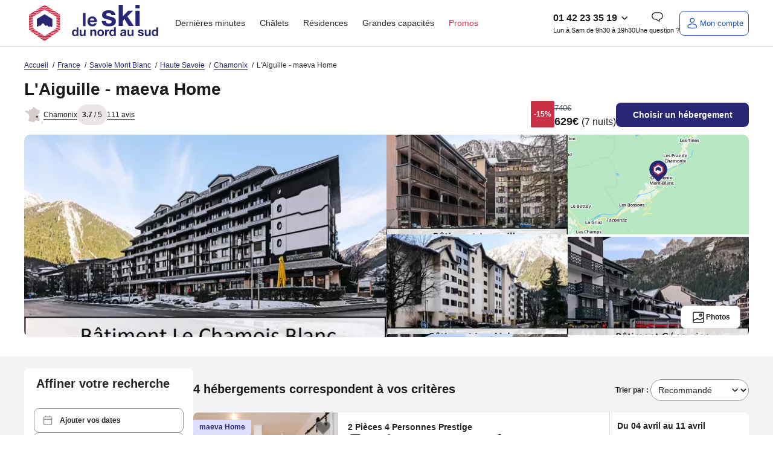

--- FILE ---
content_type: text/html; charset=utf-8
request_url: https://www.leskidunordausud.fr/l-aiguille-maeva-home_57412.html
body_size: 149615
content:
<!DOCTYPE html>
<html class="desktop dnas" lang="fr" >
    <head>
        <meta charset="UTF-8" />
        <script>navigator.userAgent.match(/Trident/)&&navigator.userAgent.match(/rv:11.0/)&&-1==location.href.indexOf("update-your-browser")&&(location.href="/pages/static/update-your-browser.php");var plstart = new Date();</script>
        <meta name="viewport" content="width=device-width, initial-scale=1">
<meta http-equiv="X-UA-Compatible" content="IE=edge">
<title>L'Aiguille - maeva Home - Chamonix</title>
<meta name="description" content="22 janv. 2026 - L'Aiguille - maeva Home, 4 hébergement(s) disponible(s). Profitez de vos vacances au meilleur prix"/>
<link rel="alternate" href="https://www.leskidunordausud.fr/l-aiguille-maeva-home_57412.html" hreflang="x-default" />
<link rel="alternate" href="https://www.leskidunordausud.fr/l-aiguille-maeva-home_57412.html" hreflang="fr-fr" />
		<link rel="canonical" href="https://www.leskidunordausud.fr/l-aiguille-maeva-home_57412.html" />
        <meta property="og:title" content="L'Aiguille - maeva Home - Chamonix" />
        <meta property="og:image" content="https://static5.dnas.fr/ws-photos/HIVER/chamonix/residences/residence-l-aiguille---maeva-particuliers/residence-l-aiguille---maeva-particuliers11.jpeg" /><meta name="robots" content="index, follow" /><link rel="preload" href="https://static5.dnas.fr/ws-photos/HIVER/chamonix/residences/residence-l-aiguille---maeva-particuliers/residence-l-aiguille---maeva-particuliers11.jpeg?w=590&h=335&nw=1&crop=1" as="image"><link rel="preload" href="https://static5.dnas.fr/ws-photos/HIVER/chamonix/residences/residence-l-aiguille---maeva-particuliers/residence-l-aiguille---maeva-particuliers13.jpeg?w=295&h=165&nw=1&crop=1" as="image"><link rel="preload" href="https://static5.dnas.fr/ws-photos/HIVER/chamonix/residences/residence-l-aiguille---maeva-particuliers/residence-l-aiguille---maeva-particuliers10.jpeg?w=295&h=165&nw=1&crop=1" as="image"><link rel="preload" href="https://static5.dnas.fr/ws-photos/HIVER/chamonix/residences/residence-l-aiguille---maeva-particuliers/residence-l-aiguille---maeva-particuliers12.jpeg?w=295&h=165&nw=1&crop=1" as="image"><link rel="preload" href="https://static5.dnas.fr/ws-photos/HIVER/chamonix/residences/residence-l-aiguille---maeva-particuliers/residence-l-aiguille---maeva-particuliers15.jpeg?w=295&h=165&nw=1&crop=1" as="image"><script>
const SOCIETY_NAME = `Le Ski du Nord au Sud`;
const emarsysIdTag = '13C7E7D382BC378C';
const var_device = 'desktop';
const var_host = "https://www.leskidunordausud.fr/";
const estDNAS = 0;
const var_env = 'prod';
const is_minisite = false;
const IS_ANCV = false;
const IS_5C = false;
const LNG_LOCALE = 'fr_FR';
const LNG_CNTRY = 'FR';
const LNG_LANGUAGE = 'fr';
const LNG_PREFIX = '/';
const var_host_ski = 'https://www.leskidunordausud.fr/';
const estVendeur = ``;
const isSiteAgence = false;
</script>
<link href="https://www.google-analytics.com" rel="preconnect" crossorigin />
<link href="https://www.googletagmanager.com" rel="preconnect" crossorigin />
<link href="//t.contentsquare.net" rel="preconnect" crossorigin />
<!-- //t.contentsquare.net/uxa/25030217f9bda.js -->
<link rel="apple-touch-icon" sizes="180x180" href="/images/favicons/dnas/apple-touch-icon.png">
<link rel="icon" type="image/png" sizes="32x32" href="/images/favicons/dnas/favicon-32x32.png">
<link rel="icon" type="image/png" sizes="16x16" href="/images/favicons/dnas/favicon-16x16.png">
<link rel="manifest" href="/images/favicons/dnas/site.webmanifest">
<link rel="mask-icon" href="/images/favicons/dnas/safari-pinned-tab.svg" color="#282675">
<meta name="msapplication-TileColor" content="#ffffff">
<meta name="theme-color" content="#ffffff">
<script>
window.dataLayer = window.dataLayer || [];
window._uxa = window._uxa || [];
</script>
<!-- Ajout script pour exlure les bots de didomi -->
<script type="text/javascript">
window.didomiConfig = {
	user: {
		bots: {
			consentRequired: false,
			types: ['crawlers', 'performance'],
			extraUserAgents: [],
		}
	}
};
</script>
<script>
var usr={checklogin:false};

window.dataLayer.push({"event":"content","pageInfo":{"pageName":"france\/haute savoie\/l'aiguille - maeva home","pageURI":"\/l-aiguille-maeva-home_57412.html"},"ecommerceType":"productimpression","global":{"cookieTimeout":1440000,"crossDomain":true,"localDomain":"www.leskidunordausud.fr","dataLayerContainsErrorBlock":false,"dataLayerContainsTransactionBlock":false,"dataLayerContainsUserInfoBlock":false,"dataLayerContainsProductDataBlock":true,"referer":"","version_ssl":"tlsv1.3"},"user":{"userID":"","userClientID":"","userEmailID":"","userSessionDevice":"desktop","visitorLogInState":"non connecte","visitorIsCustomer":true,"visitorTypology":"","visitorIsVendor":false,"visitorIsCorporatePartner":false,"pvceCode":""},"page":{"country":"fr","language":"fr","pageCategory":"residence-seo","pageSubCategory":"l'aiguille - maeva home","environment":"prod","list":{"listID":57412,"listName":"l'aiguille - maeva home","listCategory":"location de particulier","listSize":4,"items":[{"primaryCategory":"france","secondaryCategory":"ski","thirdCategory":"rhone-alpes","fourthCategory":"haute savoie","fifthCategory":"chamonix","brand":"particuliers","detailedProductList":[{"hotelID":"57412","productID":"160414","productName":"l'aiguille - maeva home","productSubName":"2 pieces 4 personnes prestige","numberProduct":"1","numberDays":"7","checkInDate":"04\/04\/2026","checkOutDate":"11\/04\/2026","percentagePromo":15,"productPosition":1,"list":"l'aiguille - maeva home","basePrice":629,"baseMargin":"r0gK+v9jKsux7gnX6sXEMcKTLKxiYkMoCFSFE0i98nSk0jL0rtWeyVjLhEzF9xSRZw==","packageTypeList":[]},{"hotelID":"57412","productID":"121176","productName":"l'aiguille - maeva home","productSubName":"2 pieces 5 personnes confort","numberProduct":"1","numberDays":"7","checkInDate":"28\/02\/2026","checkOutDate":"07\/03\/2026","percentagePromo":27,"productPosition":2,"list":"l'aiguille - maeva home","basePrice":958,"baseMargin":"ov7fx5IBaDCs8yzO9gjEilEYWMGe\/30QxV0fcPKX4CketYKl9wBEaY3Ydm2l+Zt5cQ==","packageTypeList":[]},{"hotelID":"57412","productID":"124175","productName":"l'aiguille - maeva home","productSubName":"2 pieces 5 personnes - selection","numberProduct":"1","numberDays":"7","checkInDate":"21\/02\/2026","checkOutDate":"28\/02\/2026","percentagePromo":0,"productPosition":3,"list":"l'aiguille - maeva home","basePrice":1634,"baseMargin":"zE9F23CExaY5gn12jT2dXn\/Ij43QnSf6\/Aix7ZMyGpftkL92TNQWBTgs41SemCpsvA==","packageTypeList":[]},{"hotelID":"57412","productID":"161386","productName":"l'aiguille - maeva home","productSubName":"appartement 2 pieces 4 personnes exclusive","numberProduct":"1","numberDays":"7","checkInDate":"21\/02\/2026","checkOutDate":"28\/02\/2026","percentagePromo":5,"productPosition":4,"list":"l'aiguille - maeva home","basePrice":1740,"baseMargin":"wLXSqe+6hBN2m16e3AeGxaOtn2Tk\/Yyh6rOb\/\/qr8zNc\/mnSqCZ3\/Lnm5VmO6dRgpg==","packageTypeList":[]}]}]},"userSessionDevice":"desktop","testId":""},"searchEngine":[],"checkout":[],"transaction":[],"quote":[]});
var tmpDataLayer=dataLayer[0];
</script>
<script type="text/javascript">window.gdprAppliesGlobally=false;(function(){function a(e){if(!window.frames[e]){if(document.body&&document.body.firstChild){var t=document.body;var n=document.createElement("iframe");n.style.display="none";n.name=e;n.title=e;t.insertBefore(n,t.firstChild)}
else{setTimeout(function(){a(e)},5)}}}function e(n,r,o,c,s){function e(e,t,n,a){if(typeof n!=="function"){return}if(!window[r]){window[r]=[]}var i=false;if(s){i=s(e,t,n)}if(!i){window[r].push({command:e,parameter:t,callback:n,version:a})}}e.stub=true;function t(a){if(!window[n]||window[n].stub!==true){return}if(!a.data){return}
var i=typeof a.data==="string";var e;try{e=i?JSON.parse(a.data):a.data}catch(t){return}if(e[o]){var r=e[o];window[n](r.command,r.parameter,function(e,t){var n={};n[c]={returnValue:e,success:t,callId:r.callId};a.source.postMessage(i?JSON.stringify(n):n,"*")},r.version)}}
if(typeof window[n]!=="function"){window[n]=e;if(window.addEventListener){window.addEventListener("message",t,false)}else{window.attachEvent("onmessage",t)}}}e("__tcfapi","__tcfapiBuffer","__tcfapiCall","__tcfapiReturn");a("__tcfapiLocator");(function(e){
  var t=document.createElement("script");t.id="spcloader";t.type="text/javascript";t.async=true;t.src="https://sdk.privacy-center.org/"+e+"/loader.js?target="+document.location.hostname;t.charset="utf-8";var n=document.getElementsByTagName("script")[0];n.parentNode.insertBefore(t,n)})("336fae7e-aa34-4d51-bdc8-bbb921d868c7")})();</script>

<!-- Google Tag Manager -->
<script>(function(w,d,s,l,i){w[l]=w[l]||[];w[l].push({'gtm.start':new Date().getTime(),event:'gtm.js'});var f=d.getElementsByTagName(s)[0],j=d.createElement(s),dl=l!='dataLayer'?'&l='+l:'';j.async=true;j.src='https://www.googletagmanager.com/gtm.js?id='+i+dl;f.parentNode.insertBefore(j,f);})(window,document,'script','dataLayer','GTM-WXR29Z7');</script>
<!-- End Google Tag Manager --><link rel="stylesheet" type="text/css" href="https://static2.dnas.fr/cache/c61056db7ca1cc0e11d8922552f1b6a2.css" media="all" />
<script>
!function(){"use strict";if("undefined"!=typeof document&&!("adoptedStyleSheets"in document)){var e="ShadyCSS"in window&&!ShadyCSS.nativeShadow,t=document.implementation.createHTMLDocument(""),n=new WeakMap,o="object"==typeof DOMException?Error:DOMException,r=Object.defineProperty,c=Array.prototype.forEach,i=/@import.+?;?$/gm,a=CSSStyleSheet.prototype;a.replace=function(){return Promise.reject(new o("Can't call replace on non-constructed CSSStyleSheets."))},a.replaceSync=function(){throw new o("Failed to execute 'replaceSync' on 'CSSStyleSheet': Can't call replaceSync on non-constructed CSSStyleSheets.")};var s=new WeakMap,u=new WeakMap,d=new WeakMap,l=new WeakMap,f=W.prototype;f.replace=function(e){try{return this.replaceSync(e),Promise.resolve(this)}catch(e){return Promise.reject(e)}},f.replaceSync=function(e){if(F(this),"string"==typeof e){var t=this;s.get(t).textContent=function(e){var t=e.replace(i,"");return t!==e&&console.warn("@import rules are not allowed here. See https://github.com/WICG/construct-stylesheets/issues/119#issuecomment-588352418"),t.trim()}(e),l.set(t,[]),u.get(t).forEach((function(e){e.isConnected()&&R(t,M(t,e))}))}},r(f,"cssRules",{configurable:!0,enumerable:!0,get:function(){return F(this),s.get(this).sheet.cssRules}}),r(f,"media",{configurable:!0,enumerable:!0,get:function(){return F(this),s.get(this).sheet.media}}),["addRule","deleteRule","insertRule","removeRule"].forEach((function(e){f[e]=function(){var t=this;F(t);var n=arguments;l.get(t).push({method:e,args:n}),u.get(t).forEach((function(o){if(o.isConnected()){var r=M(t,o).sheet;r[e].apply(r,n)}}));var o=s.get(t).sheet;return o[e].apply(o,n)}})),r(W,Symbol.hasInstance,{configurable:!0,value:C});var h={childList:!0,subtree:!0},p=new WeakMap,y=new WeakMap,S=new WeakMap,m=new WeakMap;if(N.prototype={isConnected:function(){var e=y.get(this);return e instanceof Document?"loading"!==e.readyState:function(e){return"isConnected"in e?e.isConnected:document.contains(e)}(e.host)},connect:function(){var e=x(this);m.get(this).observe(e,h),S.get(this).length>0&&D(this),k(e,(function(e){O(e).connect()}))},disconnect:function(){m.get(this).disconnect()},update:function(e){var t=this,n=y.get(t)===document?"Document":"ShadowRoot";if(!Array.isArray(e))throw new TypeError("Failed to set the 'adoptedStyleSheets' property on "+n+": Iterator getter is not callable.");if(!e.every(C))throw new TypeError("Failed to set the 'adoptedStyleSheets' property on "+n+": Failed to convert value to 'CSSStyleSheet'");if(e.some(b))throw new TypeError("Failed to set the 'adoptedStyleSheets' property on "+n+": Can't adopt non-constructed stylesheets");t.sheets=e;var o,r,c=S.get(t),i=(o=e).filter((function(e,t){return o.indexOf(e)===t}));(r=i,c.filter((function(e){return-1===r.indexOf(e)}))).forEach((function(e){var n;(n=M(e,t)).parentNode.removeChild(n),function(e,t){d.get(e).delete(t),u.set(e,u.get(e).filter((function(e){return e!==t})))}(e,t)})),S.set(t,i),t.isConnected()&&i.length>0&&D(t)}},window.CSSStyleSheet=W,T(Document),"ShadowRoot"in window){T(ShadowRoot);var g=Element.prototype,v=g.attachShadow;g.attachShadow=function(e){var t=v.call(this,e);return"closed"===e.mode&&n.set(this,t),t}}var w=O(document);w.isConnected()?w.connect():document.addEventListener("DOMContentLoaded",w.connect.bind(w))}function E(e){return e.shadowRoot||n.get(e)}function C(e){return"object"==typeof e&&(f.isPrototypeOf(e)||a.isPrototypeOf(e))}function b(e){return"object"==typeof e&&a.isPrototypeOf(e)}function M(e,t){return d.get(e).get(t)}function R(e,t){requestAnimationFrame((function(){t.textContent=s.get(e).textContent,l.get(e).forEach((function(e){return t.sheet[e.method].apply(t.sheet,e.args)}))}))}function F(e){if(!s.has(e))throw new TypeError("Illegal invocation")}function W(){var e=this,n=document.createElement("style");t.body.appendChild(n),s.set(e,n),u.set(e,[]),d.set(e,new WeakMap),l.set(e,[])}function O(e){var t=p.get(e);return t||(t=new N(e),p.set(e,t)),t}function T(e){r(e.prototype,"adoptedStyleSheets",{configurable:!0,enumerable:!0,get:function(){return O(this).sheets},set:function(e){O(this).update(e)}})}function k(e,t){for(var n=document.createNodeIterator(e,NodeFilter.SHOW_ELEMENT,(function(e){return E(e)?NodeFilter.FILTER_ACCEPT:NodeFilter.FILTER_REJECT}),null,!1),o=void 0;o=n.nextNode();)t(E(o))}function x(e){var t=y.get(e);return t instanceof Document?t.body:t}function D(e){var t=document.createDocumentFragment(),n=S.get(e),o=m.get(e),r=x(e);o.disconnect(),n.forEach((function(n){t.appendChild(M(n,e)||function(e,t){var n=document.createElement("style");return d.get(e).set(t,n),u.get(e).push(t),n}(n,e))})),r.insertBefore(t,null),o.observe(r,h),n.forEach((function(t){R(t,M(t,e))}))}function N(t){var n=this;n.sheets=[],y.set(n,t),S.set(n,[]),m.set(n,new MutationObserver((function(t,o){document?t.forEach((function(t){e||c.call(t.addedNodes,(function(e){e instanceof Element&&k(e,(function(e){O(e).connect()}))})),c.call(t.removedNodes,(function(t){t instanceof Element&&(function(e,t){return t instanceof HTMLStyleElement&&S.get(e).some((function(t){return M(t,e)}))}(n,t)&&D(n),e||k(t,(function(e){O(e).disconnect()})))}))})):o.disconnect()})))}}();
;const LNG={"F85DFF4D-460E-1CEC-FC6F-E5926C158BF6":"Ajout\u00e9 aux favoris","6CE8D5DF-6FC6-0336-A0DA-89CCB93BD89F":"Veuillez saisir une adresse email valide.","7D357921-20E7-2AA0-4E18-296487557F0E":"h\u00e9bergement","3E8D4661-5F1E-E7C4-362D-CEAFA459D5DD":"Afficher l'image pr\u00e9c\u00e9dente","8E79B937-29D9-82FD-7258-C3C57971B1AA":"Paiement possible en 4 fois","414AA510-24AD-2D6C-DEE9-5A65E8366CC9":"Eco-responsable","269B40A5-3DA8-A8F7-56FA-C26F502769BD":"H\u00e9bergement","1C70F7CA-416F-C74C-F910-171FEEF66E81":"En r\u00e9servant ce s\u00e9jour, recevez 10% du montant de votre h\u00e9bergement sous forme d\u2019avoir dans votre cagnotte fid\u00e9lit\u00e9 (dans la limite de 300\u20ac). Pour utiliser votre cagnotte, le montant de l'h\u00e9bergement devra \u00eatre au minimum 3 fois sup\u00e9rieur \u00e0 la valeur de votre cagnotte fid\u00e9lit\u00e9.\u00a0D\u00e8s lors que le montant de l'h\u00e9bergement est inferieur \u00e0 3 fois la valeur de la cagnotte fid\u00e9lit\u00e9, le montant maximum utilisable de votre cagnotte est calculer automatiquement pour cet h\u00e9bergement.","3D842EDB-7CF3-363E-0372-D6B6B1711B49":"Informations manquantes","FF435AF9-2B31-C014-7D53-2D9FF3BCD509":"En cliquant sur \u00ab J\u2019en profite \u00bb, j'accepte de recevoir des communications personnalis\u00e9es et des bons plans de la part de maeva.com","8AA5BB18-65FB-41F0-6D07-AE20980917C1":"<strong class=\"fs-4\">Tarif Flexi +<\/strong><br \/>\r\nAnnulable jusqu\u2019\u00e0 <strong>1 jour\u00a0<\/strong><br \/>\r\navant votre arriv\u00e9e.\u00a0","992FD796-3A17-DB7A-28C5-7737EE80C1FE":"\u00c9conomisez en partant avec maeva","09416BEE-46B4-C45B-79BB-FB6934C039EF":"Mon mot de passe","F2FF967A-F8F8-6A81-5B53-67F2BA519355":"Formule ski","A087FDAB-43DD-E331-7B87-99026E4ED0D4":"Randonn\u00e9e raquette","850BBC97-65CB-A613-CD77-7633B670D3CF":"Chaque fois que vous r\u00e9servez un s\u00e9jour sur maeva.com vous recevez 10% du montant de votre h\u00e9bergement sous forme d\u2019avoir dans votre cagnotte fid\u00e9lit\u00e9 (dans la limite de 300\u20ac).","D7F8F425-2239-EF60-00C9-3E748641D296":"\u00cates-vous s\u00fbr de vouloir choisir ce tarif ?","B822366B-755B-8270-71F2-0DF76EBF81A7":"Nous mettons \u00e0 jour votre panier...","E1BB8508-62F9-1241-3051-5DE6D233A05B":"Aucun h\u00e9bergement\nn'est disponible avec\ncette date d'arriv\u00e9e","3EB871E9-4009-BF43-9B98-4BAA2D662758":"Maison","F86971A4-4F04-A985-B682-5874592E7D80":"Je m'abonne","E0738146-CE35-2527-A965-25F3A7D14030":"Voir les disponibilit\u00e9s","50485C54-1C05-FEF2-D0BF-08ADDDB97FA6":"Compte inexistant","103E12C4-A9D6-DDFE-6FEE-9D45297B0B14":"est n\u00e9cessaire.","57260778-5422-3E67-A4B2-DCE106DAAD72":"Votre session a expir\u00e9e","63DC6214-03CD-64AA-4155-AC25582DAC5C":"Camping","239F8375-3E51-1E15-DDA8-539E176927AE":"Erreur","9161955B-18E6-E62C-73EC-07A7A4E5AD7D":"Piscine \/ jacuzzi individuel","99208135-EA1F-8C94-C050-B0BD4321C5D0":"Ne ratez aucune notification !","761C62D3-9F4A-C2D2-E578-F99774CAC08C":"Oui","BF1B0ACA-7CB6-9266-C5ED-1BBEBA684A1E":"chambre","E219E993-C852-8AA9-9321-5FD3806CFB7C":"Veuillez renseigner votre email.","E82FD5EC-0087-A934-4826-8313C4355546":"R\u00e9server un autre logement","7A4B4670-BA22-AA01-49C9-833BB5766FA1":"du","07E02B7D-A1A4-7E48-7163-5F93AF29BFFF":"Nous vous tiendrons au courant \u00e0 l\u2019adresse %s des derni\u00e8res actualit\u00e9s et promos","5820419A-BFAA-0473-376D-76C2AC2EAC2E":"Avoir COVID","4986C2BB-B29D-254B-C6DC-A41B535762B9":"Retrouvez aussi ce code dans votre bo\u00eete mail.","E3CE3D9B-CF16-479F-CE84-F38D348C1C48":"Ravi de vous revoir","F8D55166-6513-6EC9-C32B-C9383974AF1E":"Ces autres h\u00e9bergements peuvent vous int\u00e9resser :","22E4CDD1-64A3-B725-C695-14BF5EFC0CF2":"Le code promo %s a bien \u00e9t\u00e9 appliqu\u00e9 \u00e0 votre panier.","8752D342-F454-6E6C-0C7E-954271D815EA":"nuit","08CC925C-F7D2-719E-C0FF-200A85948CE5":"Printemps","9F36567A-5F68-50FE-B4C7-721331EF09BE":"Assurance s\u00e9lectionn\u00e9e","FD9006C1-BBF0-E2DA-0760-6F49AD7262AF":"Veuillez renseigner le sujet de la question.","7F51A6D9-B4FE-82D4-AD9E-6D968D08188F":"\/pers.","E0276CCC-B208-658E-5B93-62742F66D4C8":"Masquer le logement","33E60E12-4756-E78F-EA27-D9683C2903B6":"Parrainage","3A560456-16A2-68AD-2411-EA566A618B32":"Coup de c\u0153ur vacanciers","FD25DA41-92B5-E6AB-0FA9-9ADC40A45366":"Ajouter","73B58585-736C-38C3-2301-1ADC7C29B8F2":"d\u00e9zoomer","917D2A32-694E-4815-A944-A5301D5221F1":"Avec climatisation","B9675DFA-28A9-9012-42BA-F12FB1619756":"pers.","F7D38080-0522-202B-689F-93C945A3E5EB":"Formules ski","82869E14-901D-6B36-3930-5F862566781F":"Effacer les dates","6648FC45-FD06-44B1-452C-53A0C45FD4F6":"Etes-vous s\u00fbr de mettre ce message en un nouveau ticket ?","6DD3E56E-452A-1379-56FA-8C9AD5C46818":"Dates de d\u00e9parts renseign\u00e9es : disponibilit\u00e9s des logements assur\u00e9es","60126E0A-26FD-5BD2-7A55-36FD7E88B004":"\u00c0 partir de","7D52D7AC-670A-2A7A-0BBA-357309B40286":"S\u00e9lectionner une option d'assurance<br \/>\r\n<span class=\"fs-5 text-normal\">Veuillez choisir une option concernant les assurances pour continuer votre r\u00e9servation et passer au paiement<\/span>","2F3E20F2-3387-008D-AE1A-EA5E1B01A2D6":"La date de naissance ne correspond pas au format attendu JJ\/MM\/AAAA","C3332F13-0DAC-29A2-05AE-BF3DC63442E8":"S\u00e9jour non modifiable et non remboursable en cas d'annulation","7463FEC3-27C1-8DDB-8324-7BA79210C854":"Un email a \u00e9t\u00e9 envoy\u00e9 \u00e0 %s","C49BF7A1-08F5-23BE-2A8B-85C79CBAE514":"zoomer","FD636C01-81B2-2EAC-A03A-878DE1D4656D":"nuit :\u00a0","6686F4B6-386C-9470-6759-9F3F362470F1":"Les h\u00e9bergements non disponibles :","518C2892-6930-9BFB-2C4E-6B64DD19A1F3":"Non annulable, non remboursable et non modifiable.","AEA5C42E-4E17-1549-134C-8ED46E72D5A0":"Afficher le r\u00e9sultat","0E22E145-7390-A383-D471-67AEF180FD24":"Votre IBAN est invalide.","3CEC9639-D43D-4B6A-10C9-366B77D00C2B":"Le prix affich\u00e9 est donn\u00e9 \u00e0 titre indicatif. Vous pourrez calculer le prix exact de l'emplacement en fonction du nombre de vacanciers sur la page options et assurances.","DE5539B6-999E-4893-988A-2A14FFCE8D82":"Emplacement tente ou caravane","40CE2B63-459F-D4DF-7662-B30F5E71CFE8":"Besoin d'aide ?","E7854DAF-8AFB-5977-682B-AC6588319837":"Une erreur s'est produite !","835B2FE2-BD00-535B-3930-37DEC7E590F6":"Une adresse","279EEBEA-FC69-7357-1637-01A702A494A4":"Ajouter un vacancier b\u00e9b\u00e9","228FC0F0-71FB-AB48-85E7-2CAAFB23A229":"Merci de r\u00e9essayer plus tard.","4DB14B76-FB58-F9BB-7F48-0620FC9B8D06":"Veuillez saisir votre adresse email.","32C162E4-ECB9-3FCE-2BF4-5C7C2806E01F":"Bus","29B7C0B6-89EA-FCC3-A839-C3936BF7C6BC":"Masquer les %s logements","A267DB59-FDF9-EF3E-760D-190A86D52526":"Vous pouvez l\u2019utiliser sur l\u2019ensemble de nos locations si le montant de l'h\u00e9bergement est au minimum 3 fois sup\u00e9rieur \u00e0 la valeur de votre cagnotte fid\u00e9lit\u00e9.","68048B9C-19C2-A858-F197-CC7275A2BA70":"Avion","2C9FFAFF-47BC-03DF-F8A1-33346180EBF9":"Du %s au %s","5F595E7F-0391-4F36-A150-D2867D0667AD":"Message envoy\u00e9","B8A95823-7C56-64ED-045E-8F09CAC8A502":"Voir 1 logement","222A6AF1-62C3-AEA8-66BF-E57EE56378CA":"non disponible du %s au %s","1888663E-93B4-A153-AB9F-CB73446754D8":"Village vacances","C6A87F65-ADF0-3925-A27D-DA009FCEDD43":"Etes-vous s\u00fbr de vouloir supprimer ce devis ?","67C22771-2611-0E43-AB5A-B7FD9AAEB0DB":"Connectez-vous","D6A30EDF-D4DC-7F37-61F5-AE2C7D0F71AF":"Tarif Flexi","C5709285-3D83-472C-0B21-5E4465399698":"Voir moins","056597FD-FB7A-F144-08CE-7DCFBFC100F0":"voyageurs","D80BD1D7-EE40-AAA3-47B9-AB364F26B547":"Vous \u00eates inscrit\u00b7e !","C017E6B0-ED7A-AC7F-E907-9B2B4E2D951F":"fr:{previousMonth : 'Pr\u00e9cedent', nextMonth : 'Suivant', months : ['Janvier','F\u00e9vrier','Mars','Avril','Mai','Juin','Juillet','Ao\u00fbt','Septembre','Octobre','Novembre','D\u00e9cembre'], weekdays : ['Dimanche','Lundi','Mardi','Mercredi','Jeudi','Vendredi','Samedi'], weekdaysShort : ['Di','Lu','Ma','Me','Je','Ve','Sa']}","5587DAEE-016B-6E07-3946-9594C6E814B7":"Afficher moins","F4DA09B8-8CA4-F85F-199F-BD8432ADADE0":"Les conditions de l'offre","21D40E68-42AF-72B8-D047-F75025D65F5D":"Suppression de devis","C1568AD5-607C-3B5E-F0DC-BEFFB8D03BE7":"Sans options skis","B616582C-9FFB-7848-CAFF-2DC2AF4BDE1E":"\u00c9t\u00e9","7A513133-895F-7076-34BE-66BBB3E43697":"S\u00e9lectionnez votre date d'arriv\u00e9e","A7929816-D7D0-065C-37DD-9950F954532E":"Une erreur s'est produite","8ECEC30D-5C94-32B1-B8CA-4CCCBDC89548":"Veuillez choisir la langue \u00e0 traduire","E3DEA1D9-C102-1AA0-C97D-EAD38E9045A1":"Le ID message est vide, veuillez contacter Xue","6C482951-9395-23F9-DE5E-0FA966D7A407":"Prix","7F70856D-855D-1BDF-D12D-1E98269B32BC":"Remise","2F50E5E4-94FD-78D2-747A-3C1DFEEC5DAF":"Un autre utilisateur avait d\u00e9j\u00e0 r\u00e9pondu \u00e0 ce ticket, \u00eatre vous s\u00fbr d'envoyer le mail ?","2B4155D9-7F33-A0FF-5CB1-47052AD13519":"Veuillez renseigner le sujet de la question.","A6F55924-9683-B555-94EA-A3C2E007E2C1":"Recherche bas\u00e9e sur la carte","EBB32F6C-1570-3576-31C0-0B2BDD7A6BFD":"Automne","3EE58A1D-F61B-7DC8-2EF2-E8135AA39162":"M\u2019envoyer un email pour changer mon de passe","AF32CEFE-E582-2784-0F05-D342F5B9D177":"On se conna\u00eet non !?","E92B3DB4-88B8-F235-B613-E2F627C1E63C":"Spa","97B3EC58-6FDB-A3E6-7873-F2A4A0E540D6":"Hiver","24673BFE-2FD6-1F7E-A8C9-FE258938EE13":"J'en profite","E9DB5187-FCC7-31DB-39DB-42A2154F39AA":"Superficie de %s m\u00b2","C7E9C643-7B0F-B8BD-8786-E0218A7D5AF2":"%s nuit(s) minimum","8157A09E-159F-AE02-6F6B-AB265049DCE2":"Autres h\u00e9bergements disponibles dans ce camping:","67905E8F-C502-EDD6-7BC6-3F6B39D1123F":"O\u00f9 allez-vous ?","69CDFDFA-635E-D23E-55FD-DE3C74236D01":"Un trajet de %d km aller-retour en <strong>%s<\/strong> pour %d personnes consomme","F2CAE8D7-B388-435A-FD9E-7BDCC9F3C26D":"Copier","83286703-1528-92E2-22A4-539CC19270B4":"Pour votre s\u00e9curit\u00e9 sessions sont limit\u00e9es \u00e0 20 minutes. Reconnectez-vous pour finaliser votre r\u00e9servation.","5934BC6D-9D44-E83F-74AB-0BBD6723C35A":"Passer au paiement","293DD85F-464C-6025-B6B8-5C7D8894E619":"Besoin de vacances ?","28D99733-F2EF-7E17-99F4-C6B9CA36EE2C":"Autre h\u00e9bergement disponible dans cet \u00e9tablissement :","34FA2A9F-7C69-FF6C-3D2C-99A28EEC906C":"<p>Je confirme vouloir majorer mon avoir de %s%%.<br \/>\r\nMon nouveau montant d'avoir sera donc de %s\u20ac<\/p>","B3B9F297-91B9-6C1A-14DB-684D768C3E83":"D\u00e9sol\u00e9, mais cette offre n'est plus disponible.","C92DB39F-D059-90BA-96C7-C76972FD4AB5":"Copi\u00e9 !","507794A9-869D-B3FA-BB08-40B6BBF29CC6":"Voir ma cagnotte","6DB6FACD-EB6C-99CE-5F12-74312C63A5B4":"Votre message a bien \u00e9t\u00e9 envoy\u00e9 !<br \/>\r\nNous reviendrons vers vous dans les meilleurs d\u00e9lais.","9A289E33-56BB-83A5-4BAB-D9FBED8B2B35":"D\u00e9tails de l\u2019h\u00e9bergement","E29746FD-AF99-4A6F-A083-A71E0635350C":"Vous souhaitez prendre votre temps pour trouver votre destination de vacances ? Comparer les diff\u00e9rentes offres ?<br \/>\r\nAu cours de votre recherche, s\u00e9lectionnez les produits qui ont retenu votre attention et retrouvez tous vos favoris ici.<br \/>\r\n<br \/>\r\n\u00a0","AF7C9C9C-E681-C916-D9CC-BA96ACA52CB8":"Bienvenue \u00e0 bord !","B2A2317C-B6A7-9090-1C67-C1E836AD2802":"Le message est vide, veuillez contacter Xue","DEF66DCC-A36D-680C-4543-1D70CF024867":"Nous sommes d\u00e9sol\u00e9s, nous ne parvenons pas \u00e0 trouver les informations demand\u00e9es. Veuillez r\u00e9essayer ult\u00e9rieurement.","FBE0515A-E8AF-EB78-91F5-317DE2C02DE5":"Un code postal","CD75AC99-66AB-26AA-4E92-75E11C8CE541":"Quad","842EF466-8565-8667-13F7-F83221D20D09":"De 3 \u00e0 12 ans","ED42D55A-92B7-E0A8-7021-86B684B12D94":"Veuillez accepter de recevoir les actualit\u00e9s presse pour valider votre inscription.","00669D7E-3593-A573-EC94-8F5591633F47":"Ajout\u00e9","D3AFEA5D-FF9A-D053-BA04-F0529AD1948D":"Offre valable pour tout premier s\u00e9jour sur le site\u00a0www.maeva.com\u00a0d\u00e8s 600\u20ac d'achat (hors frais de dossier). Offre non r\u00e9troactive.","695DFEE9-D1B6-B863-E071-A19208140499":"Mise \u00e0 jour r\u00e9ussie","EB5AA18C-B909-29AE-2939-2F0764E2F9DC":"Profitez de vos vacances. Ici vous pouvez payer en 4x en CB.","5F4F0D9A-AF54-6D06-7F59-5219BAE85C20":"Paiement possible en 2, 3 ou 4 fois","CFD46296-0BC3-41DC-C117-21E40EA74487":"Ce logement n'est plus disponible","120FF2A5-1C2C-5611-DC11-49D36C256F2F":"Ajouter aux favoris","FCDE80FC-E71F-8B82-6111-4A2F5A231581":"Image pr\u00e9c\u00e9dente","2399C9CF-2815-300C-3804-79C12E67AB9E":"Sans options","FF764B88-C82F-E9DD-6F81-1A5491B9B6D0":"au","81D3497A-0C1A-23BC-7711-E0B66CDE6AB1":"Tout afficher","421B81AD-5B75-2FBF-2CD3-028EA1BB0B33":"Localisation","35BCAF26-FE74-1898-009A-1D44F49DC3C5":"Appartement","6CDF77AA-1A5D-5752-32A8-75D86592C4EB":"Non","1056190A-9062-E54D-CFA4-4FC0AA1A06C6":"Ajouter un vacancier adulte","EAADA893-5F96-28B0-60EF-6958A58A4115":"Afficher les %s r\u00e9sultats","5DDBDC15-9033-C763-32A3-039E919C4B8E":"Ski alpin","692A411F-2A04-6E7B-356A-415974F610F0":"%s%% des produits sont d\u00e9j\u00e0 r\u00e9serv\u00e9s \u00e0 %s sur vos dates","D630C872-B034-E2CD-20FE-6032BFD10A5A":"R\u00e9alisez d'abord un devis ou une r\u00e9servation sur notre site pour vous connecter.","E439AA1A-9D52-1255-2DEA-53A7CCDA2AE9":"Location de particulier","296E07C0-2033-7B64-20CC-300DD203F938":"Il devait \u00eatre r\u00e9servable il y a quelques heures, nous allons actualiser le stock prochainement. Nous vous remercions pour votre patience.","E6B0DB93-B5B3-ED11-3985-356A2685832F":"Veuillez patienter...","6FC1E3F7-FF80-18E9-3060-0E42B97F77C7":"Options suppl\u00e9mentaires","DA9B6EB3-0CEE-F165-059E-BF4772BEF0C3":"Le format de la date de naissance est incorrect.","1F1C0E32-F530-E730-8E70-3564621793A8":"OUVERTURE DES VENTES HIVER 2026","248F519D-13C0-4B71-F313-C66852AA05CE":"Subvention","0AD9AF03-42CC-55E8-64C8-8FE93453A89D":"Annulable jusqu'\u00e0 <strong>%s jours<\/strong><br \/>\r\navant votre arriv\u00e9e.","3F6B03A1-0DDF-2C6A-6149-1527338980DB":"nuits","8F7BF38F-B8FA-6065-310B-41F77D160D39":"Une erreur est survenue.","BDCBC1FA-4CF9-51E3-B785-E694EF8246FE":"D\u00e8s","CD062FBB-FCC4-67A8-451C-0BDE8B2E0316":"1 semaine","C40C8798-6411-C557-BF01-9BED150A1351":"Super ! Vous pouvez en profiter sur tous nos \u00e9tablissements !<br \/>\r\nPlus de d\u00e9tails dans votre compte vacancier.","90F0E567-A808-310E-3000-FE4B77A5C39F":"Mes bons d'achats","C3F62B82-D042-DFD7-8D2E-BB779E60FBC6":"Vous avez un compte maeva. Vous b\u00e9n\u00e9ficiez peut-\u00eatre d\u2019une cagnotte fid\u00e9lit\u00e9 ! Connectez vous pour le savoir\u00a0\u00a0","0E811762-2C66-CBE7-A4F3-FB39B91F8992":"\u00c9conomisez %s%% \/pers.","73363405-2CC9-2689-303B-E73F097D879C":"Annulable jusqu'\u00e0 <strong>%s<span class=\"bold\">\u00a0jours<\/span><\/strong> avant votre arriv\u00e9e","466EA2AE-0E96-5801-6ECB-EF119A3F26D0":"Une ville","A1884340-C1B9-5437-F0BA-D38EC77F4BCD":"Pass multi-activit\u00e9s","81A94B31-7ADE-2592-E9A0-17F146949940":"Recevoir mon code promo","F5F7F1FF-4463-132E-6ACC-C15E235C95CE":"R\u00e9duire","26CD635A-A626-D501-8465-AD8425DB9759":"Autour de %s dans un rayon de %s km","E92524DD-47DD-716B-52AA-38312EA39CE3":"Equipements","9FD8F877-CA04-1C35-0715-D4CDBD66215E":"Rechercher dans l'op\u00e9ration","16962C31-48B4-D4CE-A862-FFDC3830586F":"Photos des voyageurs","C358ECA8-90C1-2738-E4E5-F570EB496E73":"Voiture diesel ou essence","C5F1BA22-F4D5-D5FC-DC77-C60181C7752A":"2 semaines","CC2FF492-988E-7521-3A9C-1E8EC2F207D5":"Transfert en cours","EA04F171-CEB5-326A-3C88-A3929AA7318F":"Avec piscine","60F03794-54DD-9503-E0D3-B7CD04CDDB1A":"Avis","1D8DABE0-F422-D9D5-037F-D883C9C6748B":"<p class=\"mt-0\">Vous avez choisi le remboursement du montant de votre avoir %s d'un montant de %s\u20ac.<\/p>\r\n\r\n<p>Ce montant sera transf\u00e9r\u00e9 sur votre compte bancaire dans un d\u00e9lai de 2 semaines \u00e0 compter de la date de r\u00e9ception de vos coordonn\u00e9es bancaires.<\/p>\r\n\r\n<p class=\"bold\">Afin d'obtenir votre remboursement, veuillez compl\u00e9ter les informations suivantes :<\/p>","5D7ED184-C273-7BEB-8AA6-A3F5C0B1A685":"Etes-vous s\u00fbr de mettre ce message en tant que message utilisateur ?","B4572CA2-E098-7425-FD73-592A28BA4E7B":"Forfait ski + Mat\u00e9riel + Repas","1EE052BC-8260-3E32-E0EB-B1E72C73A5B4":"Il contient un lien pour changer votre mot de passe. Si vous ne le trouvez pas dans votre boite de r\u00e9ception dans quelques minutes, v\u00e9rifier vos spams.","E0BCB106-F548-96F3-F0D2-AFF8B57E99E7":"V\u00e9lo","50BB3463-208A-6F30-09C4-85885526660C":"Afficher la suite","9F96E1AA-9AEF-8196-413A-D7232D81807D":"Afficher l'image suivante","49133368-8F38-2F95-CFB4-E7FB353B49E7":"Carte cadeau","88CA3F7E-3ED4-B061-6DA8-EDC123B68B90":"Ferry","F99EF341-0E4D-8AD2-324D-307B8BB497EE":"Etoiles","E94CEB85-E1CD-7A4E-29A6-9F68D16D7BDC":"L'adresse email est d\u00e9j\u00e0 utilis\u00e9e ! %s Mot de passe oubli\u00e9 %s ?","2161EF82-B430-BB2B-7321-14B189F85B85":"Autre h\u00e9bergement disponible dans ce camping:","8F8BDD04-4C36-6652-05D0-ED0F11032A59":"Je continue mes recherches","FABA57FA-4DDD-BD79-208F-39D89ADDEE99":"Le mot de passe est incorrect.","71BB5D6F-709F-CE07-18A5-8CD1FD5C181B":"Chambres","EBCB3AB7-D200-F1BE-CD2B-F1C33244EAA1":"Votre r\u00e9servation est en cours de r\u00e9alisation.<br \/>\r\nPensez \u00e0 bien v\u00e9rifier vos dates de s\u00e9jours !","C92D7D97-0F91-F153-44D4-6AC26E4A046E":"Vous devez cocher au moins une ligne.","057B00C3-9D61-EEEB-603D-C42ED8061A0A":"Vacanciers","BCA805F8-5385-DEAA-5F34-320F967CC844":"H\u00e9bergement + forfait + mat\u00e9riel + repas","8FC7EBBB-5F6E-EA4B-EA5A-CB4D18F6519F":"C'est envoy\u00e9","936CF15A-DAF7-4F12-213C-AB26C8B70F2E":"Votre remise","84B39318-A3EE-DE6C-E26D-B5A52506D7F1":"Traitement en cours...","1F886362-253E-39FD-B2CC-7E9B994399EB":"sur votre premier s\u00e9jour","C6A8C6CC-FE72-8F40-F161-40B498CBFC8A":"Non annulable, non remboursable\u00a0et non modifiable.","741078DD-10AE-1A65-610F-56C741F01802":"Veuillez saisir le champs Date de naissance","CCFC11FA-8E19-29E6-80D2-BE2802FB428A":"Retour \u00e0 la connexion","0B4438F0-AA44-30CC-8723-8E15C55BF0FC":"En cas d\u2018annulation ou modification de la r\u00e9servation, nous retiendrons une indemnit\u00e9 \u00e9gale \u00e0 100% du montant total du dossier.","FA7719B2-BBC2-2F0D-B1EA-51C3092E160F":"Bonjour","92791EE0-E533-187B-5B21-09057A772C02":"Traitement en cours ...","DC87DF29-F8C8-A305-4311-E0BB24115BD0":"ville","B8E009A5-F547-C5E3-1000-01ED3B3A98B3":"Mon compte","A24DDACF-ACDF-45DF-48BF-BE3CC5BAF508":"Date d'arriv\u00e9e\nnon disponible","EC1C01D4-BEF5-FF68-98C3-48C076B8A063":"30\u20ac Offerts","AF46B613-70AF-F3B9-1A7B-0E029D2BC7E4":"Tente & lodge","80DA60A0-3A88-FF6A-1EBF-81046C417827":"Choisir cette assurance","0B79F65A-6532-0693-11D1-D03202C08698":"Piscine \/ jacuzzi collective","DEDCE7C0-C24E-468C-79E6-01896A58C235":"De 0 \u00e0 2 ans","8D53B39B-71F8-B7CB-46C9-A0E4DD9F050E":"favoris","821667EC-E3C8-B132-58E8-52F98F0E84D8":"<p class=\"alert-success-color bold\">Nous vous confirmons que votre demande de remboursement a \u00e9t\u00e9 prise en compte.<\/p>\r\n\r\n<p>Ce montant sera transf\u00e9r\u00e9 sur votre compte bancaire dans un d\u00e9lai de 2 semaines \u00e0 compter de la date de r\u00e9ception de vos coordonn\u00e9es bancaires.<\/p>\r\n\r\n<p class=\"cta230container\"><a class=\"btn-main wauto hauto  p-1\" href=\"\/my-account\/coupons.php\">Actualiser mes bons d'achats<\/a><\/p>","5518BB36-CD8A-0E19-425D-F6F5E5389C15":"Ajoutez vos dates","F9714F14-91F1-D769-3FAC-3FD89B7F023A":"Une erreur est survenue lors de la mise \u00e0 jour.","730713FD-3BFB-6DE0-717B-B1C2E020A77E":"Train","3C655B29-29FC-2E3C-76A5-8E3CDCA573C6":"Fermer","E16DEF3F-3B09-A174-8CC6-32F470248C19":"Finaliser ma r\u00e9servation","482F84A8-BAEE-4828-42E0-1690CB94C421":"H\u00e9bergement + forfait + mat\u00e9riel","B5069183-6F9A-B3DF-4757-6DFBB6C86D2F":"Merci de r\u00e9essayer plus tard.","0B198454-4EDD-9967-461F-4C6C8B2EBDA0":"Un probl\u00e8me est survenu lors de la connexion, veuillez r\u00e9essayer.","E323F569-0512-62E4-B4E8-6DA581CA32C2":"En savoir plus","CB870CF1-C39C-5F86-D8C9-E2B630BBCA2B":"Le num\u00e9ro de t\u00e9l\u00e9phone n'est pas valide.","70A11148-886B-7C1A-F67A-EBFCD69B3D96":"Autres h\u00e9bergements disponibles dans cet \u00e9tablissement :","DD3872D9-7723-01AA-8E0A-CDC605C3CEE5":"pour","FDB8B61A-DE37-3625-8662-FB13BECF36BD":"Votre inscription \u00e0 notre newsletter a bien \u00e9t\u00e9 prise en compte.","1EC47AD1-F4C4-4414-829A-A8EE1BE386D5":"Du %s au %s","17CE3605-EAC9-DC4B-4F8B-7D65ADC73677":"\/%s n.","55E4D879-E595-DE41-E523-F22733D1500C":"Voir les %s logements","EA1E2600-0D11-0E7F-6F40-F8376C224952":"Merci de bien vouloir saisir les informations des vacanciers.","EFE36EDC-1823-BC63-7AD4-5810DA5063EC":"Nous v\u00e9rifions votre code promo...","71616512-5E8D-2328-760B-DF9D316D12B1":"Mon adresse e-mail","A7FA78AE-4526-D74A-B8CA-CC493E44CA5C":"Voir les %s autres logements","645BD09E-60CD-3E82-62B7-EC33BC08F6E6":"Etes-vous s\u00fbr de vouloir appliquer l\\'action sur les lignes s\u00e9lectionn\u00e9es ?","41FCE638-2A41-4B06-AC5F-AC15D44DDB8B":"Etes-vous sur ?","B2F11434-E2A1-833F-35BF-60D99C39BEA2":"\u00c0 vous les vacances !","E4BBCE5B-7518-A189-E1F3-1475B490BC37":"Je me connecte","C48B4FE9-ECAB-91FA-C0AD-7179DE948275":"<em>Une caution, dont le montant varie en fonction du logement, peut vous \u00eatre demand\u00e9e et, sauf exception, la taxe de s\u00e9jour sera \u00e0 r\u00e9gler sur place.<\/em>","26AB1AC9-A887-700A-07CC-A6CFD2D08237":"avec le code :","76C7F934-65F5-8EC0-B4BA-D017EF003DC5":"Voir les conditions","FA4C1372-3909-CA83-6C7D-99314FFEF411":"Masquer %s autre(s) logement(s)","D7169D2C-AA5C-27A4-0F18-B7B81EF30E2F":"Votre message a bien \u00e9t\u00e9 envoy\u00e9 !<br \/>\r\nNous reviendrons vers vous dans les meilleurs d\u00e9lais.","142F51AE-EF10-754F-E9BF-AD5303FCF0E9":"annulation","07A1D586-B840-D004-C32F-6C4657BD79E7":"Bienvenue","20715182-1C82-9BED-CB65-5C3517C80033":"Chalet montagne","03AF5BEB-571C-9506-1CEB-ACCBAADCC0D3":"rembours\u00e9s pour votre prochain voyage","D543CA23-4282-F271-6AA7-BA50A837781B":"Annulable jusqu'\u00e0 <strong>%s jours<\/strong> avant votre arriv\u00e9e.","758C0847-428A-3577-0E95-6466AB43BCD4":"\u00c7a y est, vous \u00eates inscrit !","D6B0E3C6-74B8-53EA-C41A-992BC5EAB731":"Une location dans un(e) %s en %s pendant %s consomme","796E8570-08DF-D798-2CA5-ECECDF6C9A7B":"jusqu'au %s","C5A99466-9757-CB24-142F-2AA321A4A4BA":"Ne plus afficher les conditions","8F0CEB1A-F198-3C94-1DE9-52BF89E8EE87":"Votre adresse email","00F8906A-B1C0-0E94-CDE0-72E6A0EC67B3":"Chargement en cours...","0D6CEDD9-A95B-E0B7-E357-59A1FC938484":"Paiement possible en 2 ou 4 fois","33A74CCC-8791-5EBF-DFE1-1B156A5111A3":"Date non disponible","A443C936-BAED-E508-2D53-0D18C65211B2":"Nous chargeons vos favoris et v\u00e9rifions leur stock, veuillez patienter un tout petit peu...","F238420A-FC58-3F26-9B66-8543E02927C4":"Services","EBFE48D5-28DF-BA22-1EE9-D2AA506BF9FD":"Voir le logement","082C8F21-7FB7-3A85-7C82-F17F0C24E242":"Non merci","EB41787E-0040-C594-1B13-A8DBDE70289A":"B\u00e9b\u00e9s","2E0A4F41-25BE-7DB9-BA79-65B2A06EF8B9":"Cabane \/ Mobil-home","597D57E8-459B-5FEC-B27D-AAC8FF079F75":"Type d'h\u00e9bergement","534F925C-75A7-9968-E166-A626627CE2AA":"Voiture \u00e9lectrique","44327E4F-F701-C3AE-098C-A54EEA9B1C6A":"En savoir plus","995222A2-42F2-D6DA-B670-355DE8D960DC":"Cagnotte fid\u00e9lit\u00e9","4E5EF7BC-5E8B-8D95-4A97-452DCBA7D9ED":"Aucun h\u00e9bergement ne correspond \u00e0 votre s\u00e9lection<br \/>\r\nCependant ces autres h\u00e9bergements peuvent vous int\u00e9resser :","49971B90-9CFE-1A48-011B-E376E66A84E5":"D\u00e9sol\u00e9, cette location vient juste d'\u00eatre r\u00e9serv\u00e9e","9102D0DA-10D5-92D4-7889-5073B8AF114C":"Les 30\u20ac offerts sont r\u00e9serv\u00e9s aux nouveaux clients. Mais on a 15\u20ac pour vous\u00a0","5551186C-DA5B-7F08-0E63-C86384212FDE":"Etes-vous s\u00fbr d\\'envoyer le mail au fournisseur ?","502DD4C4-E32A-60B5-39EB-183448883BB8":"3 semaines","8FCFEEBC-755E-4ED1-EB84-A0CE11385D5B":"Inclus","B546A3B7-D773-B345-F531-0017A389CA61":"Veuillez saisir tous les champs.","BD315B75-3ED1-782D-506C-B177958B582A":"La langue s\u00e9lectionn\u00e9es et la langue traduit est identique","8480E94C-E527-E0E4-5376-A845B2F012F4":"cr\u00e9dit\u00e9s sur votre cagnotte","CA64F30E-1AAE-737E-FA66-5C61CAF82094":"Quand partez-vous ?","9B9FA0A4-F503-6D48-3E56-3969A7ED2B56":"Transport principal","E1D5CF1D-A747-EC8B-3922-40269A872487":"Location de vacances %s | %s","A330E9EE-EC67-E144-01C0-740CA509C4CA":"voyageur","82D7E549-E6AA-2A8D-83B5-2813A84B517A":"Veuillez saisir un message.","E56B2E19-7D73-B845-42FD-BF14D475F637":"H\u00e9bergement + forfait","DBDDAFCD-06D5-D75C-1392-2B046A4580A4":"Etes-vous s\u00fbr d'envoyer le mail au client ?","9980399B-4370-1E4E-F881-32A6A2213173":"Image suivante","7D69B307-A3F9-0E4F-98F5-1FF3F860EA10":"Message envoy\u00e9 !","7D913DC3-05EB-44FD-8DDB-C7175C737649":"garantie satisfait ou rembours\u00e9","CC410C7B-0CC7-2A18-A7E6-2254BFA2EEB0":"Etes-vous s\u00fbr d'envoyer l'historique de la conversation au fournisseur?","458F7E16-A226-4C1B-4D9F-A4312D06C091":"forfait ski","04D6A190-BA4B-FB5B-272A-29F38DF78371":"Cagnotte","756CA537-2C59-D2B9-E5B7-5A187C17F5F4":"nuits :\u00a0","25D2A2C2-8428-18E2-C430-1D5D60296CFB":"Certaines informations sont manquantes, merci de bien vouloir :\r\n<ul>\r\n\t<li>renseigner vos informations li\u00e9es\u00a0au paiement<\/li>\r\n<\/ul>","EE5AF404-B7EE-606D-A554-B25FE111ACE9":"Le num\u00e9ro de dossier est incorrect.","E84BB484-A80D-60A0-C8BF-0AE7ED61236E":"N\u2019oubliez pas d\u2019utiliser votre cagnotte !","0B60BC8E-6BA9-D1D9-A696-FBC109DB0A74":"Vous n'avez saisi de code promo.","7CEDEE93-F772-BD65-C236-9B4D4F19EA6B":"Mot de passe oubli\u00e9 ?","469F6D21-18EE-0AE0-DB07-C2661EFB9D36":"Etes-vous s\u00fbr de mettre cette ticket en SPAM ?","2EE42B99-9535-228F-7718-56ED4BCF8800":"Forfait ski + Mat\u00e9riel","4448D161-CD46-1A81-0001-941C08D2D131":"Veuillez saisir un message.","9C95DC9D-D6BE-39C8-A893-F0B230F6705C":"Fermer l'alerte","F2CAEC83-BA24-31B0-F6CF-535C56824128":"D\u00e8s %s\u20ac \/ 7n","9C3DCE97-D77C-A3C4-E03F-BE6EEA676F5E":"Choisissez votre tarif","FEB7EFEB-D44F-11CC-2079-3E64303A9DE0":"Un week-end","1B43B62D-FB8A-A272-7C36-DD9E677A92CD":"Nous recherchons les stocks des options...","00CE70EA-3E70-C07D-7495-E2D9557D721C":"Etes-vous s\u00fbr d'envoyer le mail au client ?","D44B5F8B-71BB-8E37-2CE3-36014669CEB9":"La langue n'a pas \u00e9t\u00e9 d\u00e9tecter correctement, veuillez choisir manuellement","202D4B19-2426-D704-9FFF-93D8463E9860":"Une erreur est survenue.","521FBF40-08DB-58EB-207D-BDE780731898":"Le titulaire est vide.","7499EF59-CC8C-AAA8-A1AE-A9D6EA390D43":"Aucun h\u00e9bergement\nn'est disponible avec\ncette date de d\u00e9part","E7278476-1503-52E6-5B57-8A7A6DF43386":"Voiture hybride","7AE84A5F-E86C-BF3E-6C5A-74D15902609A":"R\u00e9sidence","F721C87D-DA7D-7285-C81E-DDED2086154E":"%s offre(s) disponible(s)","653E84E7-BCFC-F1EB-1060-B8C5834E4596":"Ajouter un vacancier enfant","93DFE576-91E0-0E18-6768-9D6B706DA07D":"Veuillez choisir une action.","93D969EC-27AD-B72C-CB54-B7D71B1AD841":"Transport secondaire","0032A95E-DF2B-E3DC-A022-5E203035DC57":"Votre BIC est invalide.","F37DE4D2-58E3-1BF9-261C-AE0B9E9E344D":"13 ans et plus","EA382B7C-96FB-B605-3DA5-23ACFC76FA8B":"Ajouter %s aux favoris","0DA31FE9-1BDE-C908-AB31-DD421E65B41F":"Vous n\u2019avez pas encore d\u2019argent dans votre cagnotte !\u00a0","FA2E1E1B-877B-629D-7D30-6DE123ACAF41":"Pourquoi les vacanciers ont choisi cet \u00e9tablissement","03E6826E-C3ED-178D-B8A4-7DBA28E1C566":"Acc\u00e9der \u00e0 mon compte","D9C0F8E2-C887-D613-D901-DEAA7095CE41":"Forfait ski","5EAF9CAD-C1BC-8BB8-D443-62B9A46F1A29":"Valider","656B2E65-A533-3867-58DA-312E3D1808F0":"Date de d\u00e9part\nnon disponible","7FBF3434-8C56-AF73-1BCF-C10871D97655":"mat\u00e9riel ski","5451A225-EEB4-F3E6-24A5-EA41C6ACD2A3":"S\u00e9lectionnez votre date de d\u00e9part","9DE7F9A0-EBC5-44F8-3277-BC5D4D2D5D01":"S\u00e9lection Vacansoleil","E14642DA-C9CE-A7BB-DA7A-665A3145CCBD":"\u00c9conomisez %s\u20ac \/pers.","1092A56E-C0D7-FC43-DC64-D195AAE49107":"Vous avez %s dans votre cagnotte !","6DE2D3D5-43FE-A37B-EFA2-BE56F6799B05":"Annulable jusqu'\u00e0 <strong>1 jour<\/strong> avant votre arriv\u00e9e. Remboursement \u00e0 100% dont 20% cr\u00e9dit\u00e9s sur votre cagnotte vacances.","C695FC2C-1867-9238-3B8C-E8A5FE12B741":"Enfants","B2A8CD95-7EDA-CBA3-B626-202AD22A660E":"panier repas","2FA9B787-3442-A969-345C-FBDB0D9A7D4C":"Adultes"};
const LNG_DATE_NUMERIC_DATE=1;
const LNG_DATE_ABBR_DAY_NUMERIC_DAY_MONTH=2;
const LNG_DATE_NUMERIC_DAY_ABBR_MONTH=3;
const LNG_DATE_NUMERIC_DAY_ABBR_MONTH_YEAR=4;
const LNG_DATE_NUMERIC_DAY=5;
const LNG_DATE_ABBR_MONTH=6;
const LNG_DATE_ABBR_MONTH_YEAR=7;
const LNG_DATE_NUMERIC_DATEHOUR=10;
const LNG_DATE_FORMATS={"1":"DD\/MM\/YYYY","2":"ddd DD\/MM","3":"DD MMM","6":"MMM","7":"MMM YYYY","5":"DD","4":"DD MMM YYYY","10":"DD\/MM\/YYYY HH:mm:ss"};

;class lng {
	static gettext(id) {
		if (typeof LNG != 'undefined' && typeof LNG[id] != 'undefined') {
			return LNG[id];
		}

		return '';
	}

	static ngettext(singular, plural, count) {
		return parseInt(count) == 1 ? this.gettext(singular) : this.gettext(plural);
	}

	/**
	*	Pour récupérer le format de date de la langue courante
	* 	@param		format		une constante LNG_DATE 
	*/
	static getCurrentDateFormat(format) {
		return LNG_DATE_FORMATS[String(format)];
	}

	static getCurrentLocale() {
		return LNG_LOCALE;
	}

	static getCurrentLanguage() {
		return LNG_LANGUAGE;
	}

	/**
	*	Pour récupérer une date moment formatée dans le bon format
	* 	@param		format		une constante LNG_DATE
	* 	@param		date		date acceptée par moment
	*/
	static getMomentDateFormat(format, date) {
		moment.locale(this.getCurrentLanguage());
		if(typeof calendarTrad!=='undefined')
			moment.locale(this.getCurrentLanguage(),calendarTrad[this.getCurrentLanguage()]);
		return moment(date).format(this.getCurrentDateFormat(format));
	}
}
;</script>
<style> 
[v-cloak]{display: none !important;}.lazyColor{opacity:.5;background:linear-gradient(135deg,rgba(211,223,232,1) 30%,rgba(169,184,197,1) 38%,rgba(168,182,193,1) 41%,rgba(168,182,193,1) 50%,rgba(168,182,193,1) 50%,rgba(169,184,197,1) 51%,rgba(211,223,232,1) 57%,rgba(211,223,232,1) 80%,rgba(211,223,232,1) 80%);background-size:1200% 1200%;-webkit-animation:AnimationName 2s ease infinite reverse;-moz-animation:AnimationName 2s ease infinite reverse;animation:AnimationName 2s ease infinite reverse}@-webkit-keyframes AnimationName{0%{background-position:0 92%}50%{background-position:100% 9%}100%{background-position:0 92%}}@-moz-keyframes AnimationName{0%{background-position:0 92%}50%{background-position:100% 9%}100%{background-position:0 92%}}@keyframes AnimationName{0%{background-position:0 92%}100%{background-position:100% 9%}}.lazy-min{min-height:14px;max-width:90%;margin-bottom:8px;border-radius:4px}.lazy-min.centered{margin-left:auto;margin-right:auto;}.lazy-min-inline{min-height:14px;width:30%;margin-bottom:8px;border-radius:4px;display:inline-block}.lazy-square{min-height:25px;width:25px;display:inline-block;border-radius:4px}.lazy-mid{min-height:24px;max-width:90%;margin-bottom:16px;border-radius:4px}.lazy-mid.centered{margin-left:auto;margin-right:auto;}.lazy-mid-big{min-height:40px;max-width:90%;margin-bottom:24px;box-shadow:0 1px 62px;border-radius:4px}.desktop .lazyMain{width:1200px; margin: 10px auto;}.img-rspsv {max-width: 100%;height: auto;}
.sr-only {position: absolute;width: 1px;height: 1px;padding: 0;margin: -1px;overflow: hidden;clip: rect(0,0,0,0);border: 0;}
@media screen and (max-width: 468px){.img-rspsv {width: 100%;height: auto;}}
:root{font-size:62.5%}body{font-family:var(--main-font);color:var(--text-title);font-size:1.4rem;margin:0;overscroll-behavior-y:none;overflow-x:hidden}.desktop .displaynone\:d,.displaynone,.mobile .displaynone\:m,html:not(.desktop) .displaynone\:t{display:none}img.lazy:not([data-ll-status=loaded]){background:#efefef}header{border-bottom:1px solid #cdd7da}#desktop-header{top:0;left:0;padding:10px 0;background-color:#fff;z-index:12;position:relative;display:flex;align-items:center;justify-content:space-between}#desktop-header-menu{display:flex}#maeva-header.header-admin{margin-top:25px}html:not(.mobile) #maeva-header.header-fixed{position:sticky;z-index:250;width:100%;background:#fff}#desktop-logo{width:225px;display:flex;align-items:center}#desktop-logo.tunnel-desktop-logo{margin:0;display:block}.desktop-logo-alt{height:45px}html[class*=ie] #desktop-logo{height:45px}.body-tunnel #desktop-logo-link{cursor:default;position:relative}.body-tunnel .mega_menu_navbar:not(:has(.menu_call_number)) #desktop-logo-link{margin-left:calc(600px - 150px - 150px);margin-right:auto}html.is_ancv .body-tunnel:not(.tunnel-confirmation) .mega_menu_navbar:not(:has(.menu_call_number)) #desktop-logo-link{margin:auto;transform:translateX(-115px)}html.is_ancv .body-tunnel .mega_menu_navbar:not(:has(.menu_call_number)) #desktop-logo-link{margin:auto}html.is_ancv #menu_mobile_content li[data-target=subMenuContact]{display:none}html.is_ancv #menu_mobile_content .main_menu_top span.flex svg{display:none}#desktop-logo-link svg{width:230px;height:60px}#header-phone-tunnel{font-size:1.8rem;font-weight:700;display:flex;gap:10px;align-items:center;justify-content:flex-end}#header-phone-tunnel::after{width:15px;height:20px;top:13px;left:auto;right:127px;transform:translateY(-50%);filter:grayscale(100%)}.call-horaires{color:#a3a3a3}.header-icon-menu{display:inline-block;padding-top:35px;margin-right:20px;text-decoration:none;font-size:10px}.header-icon-menu::first-letter{text-transform:uppercase}#desktop-header .header-icon-menu::after{top:25%}.desktop #header-account{white-space:pre-wrap;text-align:center}.desktop #header-kdo:after{background-size:contain;width:30px}#header-phone.tunnel-header-phone{border:none}.body-tunnel #desktop-header-menu{min-width:200px}html:not(.desktop) header.tunnel-header-mobile{min-height:70px;margin-bottom:0}#mobile-logo:not(.tunnel-mobile-logo){width:123px;height:26px;position:absolute;top:10px;left:50px}#mobile-logo.tunnel-mobile-logo{width:163px}#header-left{position:absolute;left:0;top:50%;transform:translateY(-50%);width:40px;height:40px}#header-right:not(.tunnel-header-right){position:absolute;right:0;top:50%;transform:translateY(-50%);width:135px;height:40px;text-align:right}#mobile-header .mobile-shortcut-item{width:40px;height:40px;cursor:pointer;vertical-align:top;display:inline-block;position:relative;margin-right:-4px}#mobile-header .mobile-shortcut-item.tunnel-mobile-shortcut{width:45px;height:45px;display:inherit;vertical-align:inherit;border:1px solid var(--text-black);border-radius:1000px}.mobile-shortcut-item::before{content:'';width:100%;height:calc(100% - 10px);position:absolute;top:5px;left:0}#mobile-logo svg{display:block;width:150px}.dnas #mobile-logo svg{width:116px}.mobile-shortcut-item i.user-icon,.mobile-shortcut-item svg{width:26px;height:26px;top:50%;position:absolute;left:50%;transform:translate(-50%,-50%);filter:grayscale(100%)}.dnas .mobile-shortcut-item i.user-icon,.dnas .mobile-shortcut-item svg{filter:unset}.mobile-shortcut-item.tunnel-mobile-shortcut i.user-icon,.mobile-shortcut-item.tunnel-mobile-shortcut svg{width:21px;height:21px;position:relative}.mobile-shortcut-item i.user-icon:after{width:26px;height:26px}.mobile-shortcut-item.tunnel-mobile-shortcut svg:after{content:'';position:absolute;left:50%;top:50%;transform:translate(-50%,-50%);width:20px;height:20px}.mobile-header-wrapper{background-color:#fff;width:100vw;box-shadow:0 2px 15px -5px rgba(0,0,0,.75)}#mobile-header{height:60px;width:calc(100vw);max-height:60px;transition-property:all;transition-duration:.5s;transition-timing-function:cubic-bezier(0,1,0.5,1);position:fixed;top:0;left:50%;transform:translateX(-50%);background-color:#fff;z-index:70;user-select:none}#mobile-header.tunnel-mobile-header{height:70px;display:flex;justify-content:space-between;align-items:center;max-height:70px;border-bottom:1px solid #cbd7db;box-shadow:none}#maeva-header.expanded{transition:.2s}.mobile #maeva-header.expanded{min-height:105px}.tablet #maeva-header.expanded{min-height:89px}.mobile #maeva-header.expanded #mobile-header{top:68px}.tablet #maeva-header.expanded #mobile-header{top:49px}#mobile-header-container{position:fixed;z-index:100;max-height:100px;width:100vw;z-index:51}#mobile-header-container.hidden{max-height:0;overflow-y:hidden;transition:.2s}#mobile-header-container.hidden #mobile-header{display:none}#menu-desktop{display:-ms-flexbox;display:flex}#page_container{float:none!important;margin:10px auto!important}#cookie-container{background:#f4f6fc;top:0;left:0;width:100%;border-bottom:1px solid #cacaca;position:relative;display:none;margin-bottom:10px}html:not(.desktop) #cookie-container{margin-top:40px;margin-bottom:0}.desktop #cookie-text{padding:10px 0}html:not(.desktop) #cookie-text{padding:5px 40px 5px 5px}#cookie-container.active{display:block}#cookie-text a:hover,#cookie-text a:link,#cookie-text a:visited{color:#595959}#cookie-close{position:absolute;top:50%;transform:translateY(-50%);right:10px;cursor:pointer}.lazy-line-loader{position:relative;display:inline-block;width:50px;height:14px;background-color:#e2e2e2;overflow:hidden}.lazy-line-loader.squared{width:25px;height:25px}.lazy-line-loader.llls{width:70px}.lazy-line-loader.lllm{width:100px}.lazy-line-loader.llll{width:150px}.lazy-line-loader.lllxl{width:250px}.lazy-line-loader.lllw100{width:100%}.lazy-line-loader.popin_product_gallery{width:100%;height:320px;border-radius:16px}.lazy-line-loader.destination_content_skeleton,.lazy-line-loader.popin_product_content_left{width:100%;height:120px;border-radius:8px}.lazy-line-loader::after{display:block;content:"";position:absolute;width:100%;height:100%;transform:translateX(-100%);background:-webkit-gradient(linear,left top,right top,from(transparent),color-stop(rgba(255,255,255,.2)),to(transparent));background:linear-gradient(90deg,transparent,rgba(255,255,255,.2),transparent);animation:loading .8s infinite}@keyframes loading{100%{transform:translateX(100%)}}#header-account.active{color:var(--text-black);opacity:.5}#header-account-menu{display:none;text-align:left;z-index:275;position:absolute;border-radius:5px;border:1px solid var(--line-light);background:#fff;padding:15px}html:not(.desktop) #header-account-menu{min-width:270px;max-width:270px}#header-account-menu.block{display:block}#header-account-menu #menu-reservation-profil{padding:10px 15px}#header-account-menu .border1solid{border-color:#b2c4ca;border-radius:5px}#header-account-menu #menu-reservation-details{padding:15px 10px 15px 15px}.border1solid{border-width:1px;border-style:solid}#header-account-menu #menu-reservation-details .btn-main{width:auto}#header-account-menu i::after{height:20px;width:20px}#header-account-menu i{margin:0 20px 0 10px}#header-account-menu .reservation-card-calendar.ui-micon-univers-sun-green{vertical-align:middle;height:18px;width:18px}.mobile .mobile-header-bandeau-ope-visible{top:50px!important}.tablet .mobile-header-bandeau-ope-visible{top:35px!important}html.dnas:not(.desktop) .bandeau-active #page-searchlist #comp-moteur-bg-container.stickable,html.vce:not(.desktop) .bandeau-active #page-searchlist #comp-moteur-bg-container.stickable{top:40px}#home-container-content{overflow-x:hidden}html:not(.desktop) .bandeau-active #page-searchlist #comp-moteur-bg-container.stickable.stickable-topless{top:0!important}html.vce:not(.desktop) .bandeau-active #page-searchlist #comp-moteur{margin-top:20px}.desktop .bandeau-active #header-account-menu{top:120px!important}.bandeau-viewport,.encart-dm-viewport{display:flex;animation-name:swipe_message;animation-duration:10s;animation-iteration-count:infinite;animation-timing-function:ease;animation-delay:0s}@-webkit-keyframes swipe_message{0%,100%,49%{transform:translateX(0)}50%,99%{transform:translateX(-100%)}}.bandeau-item{display:flex;justify-content:center;align-items:center;flex:0 0 100%;text-align:center;flex-direction:column}.bandeau-item .btn-main{height:30px;line-height:30px;width:max-content}#flip-footer{display:flex;flex-direction:column;overflow:hidden}#flip-footer,#flip-footer span{height:48px}#flip-footer span:first-child{opacity:0}#flip-footer.flip-active span:first-child{animation:animate-flip-footer 10s linear infinite}#footer-crm-tablet{width:100%}@keyframes animate-flip-footer{0%{margin-top:-90px;opacity:1}2%{margin-top:-48px}49%{margin-top:-48px}51%{margin-top:0}98%{margin-top:0}100%{margin-top:35px;opacity:1}}#skip_main{position:absolute;left:-1000px;background-color:#fff!important;z-index:300}#skip_main:focus-visible{left:0;padding:8px;font-size:14px;background-color:var(--surface-bleu);color:var(--texte-blanc)}#menu_overlay{position:fixed;display:none;width:100%;height:100%;top:0;left:0;right:0;bottom:0;background-color:rgba(0,0,0,.5);z-index:276;cursor:pointer}#maeva_banner_content{max-width:1200px;position:relative;margin:auto}#maeva_banner_wrapper{width:100%;height:44px;overflow:hidden;position:relative}#maeva_banner_wrapper .banner{width:100%;height:44px;position:absolute;top:100%;display:flex;justify-content:center;align-items:center;text-align:center;padding:0 40px 0 20px;color:#fff}#maeva_banner_wrapper .banner a{width:calc(100% - 50px);color:#fff;position:absolute;top:50%;left:10px;transform:translateY(-50%)}#maeva_banner_container.multiple_banners #maeva_banner_wrapper .banner a{width:calc(100% - 80px)}#maeva_banner_wrapper .banner .banner_img{height:25px;margin-left:6px;display:inline;vertical-align:middle}#maeva_banner_container a:focus-visible,#maeva_banner_container button:focus-visible{outline-offset:2px;outline:#fff 2px solid!important;border-radius:4px;transition:none}#maeva_banner_container #banner_close_btn{position:absolute;right:0;top:8px;background-color:transparent;border:none;width:28px;height:28px;padding:0}#maeva_banner_container #banner_pause_btn{right:38px;position:absolute;top:10px;background-color:transparent;border:none;width:24px;height:24px;padding:0}#maeva_banner_container{transition:top .4s}#maeva_banner_container{background-color:#003052;transition:top .5s}.is_cds #maeva_banner_container{background-color:#fd5272!important}.dnas #maeva_banner_container{background-color:var(--dnas-blue)}.dnas #maeva_banner_container .ui-maeva-icon:after{filter:none!important}.banner-slide-up{animation:slideUp .5s forwards}.banner-slide-down{animation:slideDown .5s forwards}.banner_is_fixed{position:fixed;top:0}#maeva-header .tunnel-cta-back-fp i:after{width:30px!important;height:30px!important}@keyframes slideUp{0%{top:100%}100%{top:0}}@keyframes slideDown{0%{top:0}100%{top:-100%}}#maeva-header{transition:.3s;background-color:#fff}#maeva-header .is_outfold{top:-200px!important}#maeva-header .is_ontop{top:0!important}#maeva-header .force_outfold{top:-200px!important}#maeva-header .sticky_nav{position:fixed;top:0!important;z-index:50;transition:.3s}#maeva-header .force_sticky_nav{position:fixed;top:0!important;z-index:50;transition:.3s}@media screen and (max-width:1100px){#maeva-header{min-height:5rem}}.mega_menu_right{gap:24px}.mega_menu_left{gap:8px;display:flex;align-items:center}.mega_menu_left .menu_link{padding:8px 12px;white-space:nowrap}.dnas.theme-225 .mega_menu_left .menu_link{padding:8px 8px}.dnas #mega_menu_mobile .menu_promo_link,.dnas .mega_menu_left .menu_promo_link{color:var(--Rouge-LFNS,#cb2f45)}.mega_menu_left .mega_menu_link_nav{padding-left:0;list-style-type:none;display:flex;margin:0;align-items:center}.mega_menu_link_nav .dropbtn:hover{text-decoration:underline}.mega_menu_navbar .menu_link:hover{text-decoration:underline}.mega_menu_link_nav .mega_menu_header li a:hover{text-decoration:underline}.menu_logo{display:flex;align-items:center;gap:8px}.mega_menu_container{max-width:1800px;margin:auto;padding:8px 40px 32px 40px}.mega_menu_navbar{overflow:hidden;display:flex;align-items:center;height:76px;max-width:1800px;margin:auto;justify-content:space-between;gap:24px;padding:0 40px}.mega_menu_navbar>a{padding:8px 12px;text-decoration:none;justify-content:space-between}.mega_menu_navbar .menu_dropdown .dropbtn{border:none;padding:0;background-color:initial;margin:0;cursor:pointer;padding:8px 12px;white-space:nowrap}.mega_menu_navbar .menu_dropdown .dropbtn.dropdown_active{background:var(--surface-light-grey,#f4f3f3);color:var(--Texte-Titre-gris,var(--Texte-Titre-gris,#1c1c1e));border-radius:30px;padding:8px 12px}.mega_menu_navbar .menu_dropdown_content{position:absolute;left:0;z-index:277;background-color:#fff;width:100%;display:none;max-height:0;overflow:hidden;transition:max-height .3s ease;top:76px}.mega_menu_navbar .menu_dropdown_content.show{max-height:700px;box-shadow:2px 19px 30px 0 rgba(0,0,0,.06)}.mega_menu_column{width:100%}.mega_menu_column a{float:none;color:#000;padding:6px 0;text-decoration:none;display:block;text-align:left}.mega_menu_img{flex-shrink:0;flex-grow:0;display:block}.mega_menu_img img{border-radius:8px}.mega_menu_content{display:flex;gap:20px}.mega_menu_items{display:flex;flex-direction:column;flex-grow:1}.mega_menu_navbar .menu_call_number{border:none;background-color:#fff;padding:0;white-space:nowrap;cursor:pointer;text-align:left}.mega_menu_navbar .menu_call_number .menu_phone{font-size:16px;font-weight:700;line-height:20px}.mega_menu_navbar .menu_call_number .date{font-size:11px;font-weight:400;line-height:16px}.mega_menu_navbar .menu_picto_elem{white-space:nowrap}.mega_menu_navbar .menu_picto_text{font-size:11px;font-weight:400;line-height:20px}.mega_menu_navbar .menu_picto_text.partners_link{max-width:160px;text-align:center;line-height:14px}.mega_menu_navbar .menu_account_logged{white-space:nowrap}.mega_menu_navbar .menu_account{border-radius:var(--Arrondie-par-default,8px);border:1px solid var(--Texte-Texte-bleu,#1d56c5);display:flex;padding:7px var(--Arrondie-par-default,8px);align-items:center;gap:4px;background-color:#fff;color:var(--Texte-Texte-bleu,#1d56c5)}.mega_menu_navbar .menu_account_text{line-height:15px}.mega_menu_subtitle{color:var(--Surfaces-Surface-fonce,var(--Surfaces-Surface-bleu-fonc,#003052));font-size:16px;font-weight:700;margin-bottom:6px;display:block}.mega_menu_container .mega_menu_header ul{display:flex;padding-left:0;gap:8px;margin:0 0 24px 0}.mega_menu_container .mega_menu_header ul li{display:flex;align-items:flex-start;gap:10px;border-radius:23px;background:var(--surface-light-grey,#f4f3f3);font-weight:700}.mega_menu_container .mega_menu_header ul li a{padding:8px 16px}.mega_menu_links{padding-left:0;list-style-type:none;margin-bottom:0;margin-top:0}.mega_menu_arrow_link{display:flex!important;align-items:center;font-weight:700}.mega_menu_submenu_item{margin-bottom:10px}.mega_menu_submenu_item a:hover{text-decoration:underline}.mega_menu_img .btn-out{position:absolute;left:15px;bottom:15px;border:none}.mega_menu_link_subtext_container{display:flex;flex-direction:column}.mega_menu_link_subtext_container span{display:block}.mega_menu_link_subtext_container .menu_gamme_info{display:block;font-size:12px;line-height:22px}.mega_menu_column:has(.mega_menu_links:empty){display:none}.menu_navbar_mobile{display:none;align-items:center;justify-content:space-between;padding:0 4px 0 16px;height:52px;background-color:#fff;position:fixed;width:100%;transition:top .4s;z-index:276}.menu_navbar_mobile_utility{display:flex;align-items:center;padding-left:0;list-style-type:none;margin:0}.menu_navbar_mobile_utility button{border:none;background-color:initial;display:flex;align-items:center;padding:0 6px}.menu_navbar_mobile_utility a{display:flex;align-items:center;padding:0 6px}.menu_navbar_mobile .menu_mobile_logo{display:flex;align-items:center}.is_ancv .body-tunnel .menu_navbar_mobile .menu_mobile_logo{margin:auto;transform:translateX(-40px)}.menu_navbar_mobile .menu_mobile_logo img{height:38px}.menu_navbar_mobile .menu_mobile_logo svg{height:38px}#menu_mobile_wrapper{position:relative;width:300px;height:100vh}#menu_mobile_content,#menu_mobile_submenus{position:absolute;width:100%;transition:transform .2s ease}#menu_mobile_content{display:flex;flex-direction:column;justify-content:space-between;height:100%}#menu_mobile_submenus{transform:translateX(100%)}#menu_mobile_submenus .submenu_item_header{display:flex;background:var(--surface-light-grey,#f4f3f3);border:none;width:100%;align-items:center;padding-right:45px}#menu_mobile_submenus .back_button{border:none;background:var(--surface-light-grey,#f4f3f3);padding:17px 20px}#menu_mobile_submenus .back_button_text{display:flex;flex-grow:1;justify-content:center;font-size:14px}#menu_mobile_submenus .submenu_item{display:none;width:100%}#mega_menu_mobile{height:100%;width:0;position:fixed;z-index:277;top:0;left:0;background-color:#fff;overflow-x:hidden;transition:all .1s,top .4s;transition-timing-function:ease-in;box-shadow:0 0 8px -5px #000;display:none}#mega_menu_mobile .main_menu_bottom{background:var(--surface-light-grey,#f4f3f3)}#mega_menu_mobile .menu_only_link{padding:0}#mega_menu_mobile #menu_mobile_content ul{padding:10px 0;list-style-type:none;flex-grow:1;margin:0}#mega_menu_mobile .menu_side_btn{width:100%;display:flex;align-items:center;justify-content:space-between;background-color:#fff;border:none;padding:0;font-size:1.4rem;white-space:nowrap}#menu_mobile_content ul li{display:flex;align-items:center;justify-content:space-between;padding:10px 15px 10px 15px}#menu_mobile_content .generated_link{display:flex;align-items:center;justify-content:space-between;width:100%;padding:10px 15px 10px 15px}#mega_menu_mobile .mobile_account_link a,#mega_menu_mobile .mobile_account_link button{display:flex;flex-grow:1;justify-content:center;border-radius:var(--Arrondie-par-default,8px);border:1px solid var(--Texte-Texte-bleu,#1d56c5);padding:7px}#mega_menu_mobile .mobile_account_link_wrapper{display:flex;align-items:center;justify-content:center;gap:8px;color:var(--Texte-Texte-bleu,var(--Texte-Texte-bleu,#1d56c5))}#mega_menu_mobile .menu_link_content{display:flex;align-items:center;gap:6px;font-size:14px}#mega_menu_mobile .mobile_link_arrow{display:flex;align-items:center;justify-content:space-between;width:100%}#sgr_garantie_menu_m{justify-content:center!important;margin-top:20px}#sgr_garantie_menu_m a{display:flex;align-items:center;gap:6px}.submenu_wrapper{padding:24px 16px}.submenu_wrapper ul{list-style-type:none;padding-left:0;margin:0}.submenu_link_container{margin-bottom:20px}.submenu_badges_cat{display:flex;overflow-x:scroll;gap:8px;-ms-overflow-style:none;scrollbar-width:none;overflow-y:scroll;list-style-type:none;padding:0 16px;margin:24px 0 0 0}.submenu_badges_cat::-webkit-scrollbar{display:none}.submenu_badges_cat li a{display:block;padding:8px 16px;border-radius:23px;background:var(--surface-light-grey,#f4f3f3)}.submenu_category{color:var(--Surfaces-Surface-fonce,var(--Surfaces-Surface-bleu-fonc,#003052));font-size:16px;font-weight:700;display:block;margin-bottom:5px}.submenu_link_subtext{flex-direction:column}.submenu_link_subtext .subtext{font-size:12px}.submenu_link_wrapper a{display:flex;padding:6px 0}.submenu_see_all_link{display:block;font-weight:700;padding:6px 0}.submenu_img_content{position:relative;margin-bottom:16px;display:block;padding:0!important;overflow:hidden}.submenu_img_content img{width:100%;object-fit:cover;border-radius:8px}.submenu_img_content button{display:flex;align-items:center;background-color:#fff;border:0;border-radius:6px;position:absolute;bottom:16px;left:12px;padding:6px 4px 6px 12px;justify-content:space-between;min-width:135px;width:fit-content}.mega_menu_overflow{height:0;overflow:hidden}.mega_menu_contact .submenu_wrapper{background:url("/images/commun/menu-mobile-call.svg") no-repeat top left;padding-top:105px}.mega_menu_contact .main_call{font-size:16px;font-weight:700}.mega_menu_contact .link_style{color:var(--Texte-Texte-bleu,var(--Texte-Texte-bleu,#1d56c5))}.mega_menu_contact .menu_call_price{font-size:12px;margin-top:5px}.menu_small_separator{height:1px;width:92px;background-color:var(--line-light);margin:10px 0 12px 0}.menu_large_separator{height:1px;width:107px;background-color:var(--line-light);margin:8px 0 10px 0}.menu_call_list li{margin-bottom:8px}#modal_menu_call{max-width:440px}#modal_menu_call .popin--header{display:none}#modal_menu_call .submenu_wrapper{padding:105px 30px 30px 30px}#modal_menu_call .content_question{max-width:280px}#modal_menu_call .content_infos,#modal_menu_call .content_numbers,#modal_menu_call .content_reservation{max-width:350px}#modal_menu_call .mega_menu_contact .popin-close{right:12px;top:12px;background-color:#fff}#body.body-tunnel .popin_faq_link{display:none}#body.body-tunnel #maeva_banner_container{display:none}#body.body-tunnel #maeva_banner_container{display:none}#body.body-tunnel .menu_navbar_tunnel{padding:0 16px;height:69px}.mobile_link_only{pointer-events:none}#close-burger{position:absolute;right:16px;top:16px;width:40px;height:40px;z-index:277;border-radius:100%;background:#fff;border:none;display:flex;align-items:center}#close-burger svg{height:48px;width:48px;filter:brightness(0)}#close-burger:not(.is-active){display:none}.mega_menu_navbar{overflow:initial}#open-login-connect{position:absolute;width:440px;top:0;right:0;background-color:#fff;border:1px solid #e5e5e5;border-radius:8px;z-index:276;box-shadow:2px 2px 16px 0 rgba(0,0,0,.07)}.mobile #open-login-connect{width:calc(100%);height:calc(100vh - 50px)}@media screen and (max-width:1100px){#open-login-connect{top:50px}}@media screen and (min-width:1101px){.is_minisite:not(.is_ancv) #open-login-connect{top:59px}}.popin-account--container .popin-header .popin-close{height:40px;width:40px;right:20px;top:20px}input[type=checkbox]:checked+label .point{background:url(/images/pictos/v2/general/checkbox_blue.svg) center/65% no-repeat #fff;margin-left:1.6rem}#maeva-form-use-data--cta{cursor:pointer}#cta_cse_propietaire-container{display:flex;justify-content:space-evenly}#cta_cse_propietaire-container a,#cta_cse_propietaire-container button{color:var(--Texte-Texte-bleu,#1d56c5);cursor:pointer}.password-container button,.password-container[icon]:after{content:'';position:absolute;top:50%;right:1.6rem;transform:translateY(-50%);width:2.4rem;height:2.4rem;cursor:pointer;background:url(/images/pictos/v2/compte/masquer.svg);border-radius:.8rem;border:none}.password-container button[aria-pressed=true]{background:url(/images/pictos/v2/compte/afficher.svg)}#open-login-connect .maeva-title-sep>div{background:#fff;padding:0 20px;display:inline-block}#open-login-connect .maeva-title-sep{margin:10px 0;font-weight:700;position:relative;z-index:0;text-align:center}#open-login-connect .maeva-title-sep::after{content:'';position:absolute;z-index:-2;height:1px;background:#c9c9c9;top:50%;left:0;transform:translateY(-50%);width:100%}#open-login-connect .button-normal{background-color:transparent;padding-block:0;padding-inline:0;border-width:0;text-align:left}#open-login-connect .popin-header .button-back{display:flex;justify-content:center;align-items:center;width:24px;height:24px;margin-top:-3px;margin-left:-7px}#open-login-connect input[type=email][readonly=readonly],#popin-inscription-container #popin-inscription-form input[type=email][readonly=readonly]{font-weight:400;background-color:var(--surface-light-grey,#f4f3f3);border:#fff 1px solid;pointer-events:none}#open-login-connect .button-edit-email{content:"";position:absolute;top:50%;right:1.6rem;transform:translateY(-50%);width:2.4rem;height:2.4rem;cursor:pointer;background:url(/images/pictos/ui-micon-edit.svg);border-radius:.8rem;border:0}#open-login-connect #maeva-form-use-data--cta ins{pointer-events:none}.menu_navbar_mobile_utility #open-login-connect a.block,.menu_navbar_mobile_utility #open-login-connect button.block{display:block}#open-login-connect fieldset{border-width:0}@media screen and (max-width:1100px){#maeva_banner_container{position:fixed;left:0;right:0;z-index:273;top:0}.is_cds #maeva_banner_container{position:static!important}.residenceseo #maeva_banner_container{transition:top 0s}#maeva_banner_wrapper{height:50px}#maeva_banner_wrapper .banner{font-size:12px;color:#fff;height:50px}#maeva_banner_wrapper .banner .banner_img{height:20px;position:relative;bottom:1px}#maeva_banner_container #banner_close_btn{right:12px;top:10px}#maeva_banner_container #banner_pause_btn{right:45px;top:12px}.mobile_link_only{pointer-events:auto}#body.body-tunnel.disable-overflow{overflow:visible}#body.body-tunnel #maeva-header{height:70px}#body.body-tunnel .menu_navbar_tunnel .tunnel-cta-back-fp{margin-left:0;padding:0 8px 0 8px}#page-searchlist #comp-moteur-bg-container.stickable:not(.seo){z-index:274}.menu_navbar_mobile{display:flex}.mega_menu_column{width:100%;height:auto}.mega_menu_navbar{display:none}#modal_menu_call{width:90vw}#modal_menu_call .submenu_wrapper{padding:105px 24px 50px 24px}#modal_menu_call .mega_menu_contact .popin-close{display:block}}@media screen and (max-width:350px){#menu_mobile_favoris{display:none}}#desktop-logo{margin-top:0}#desktop-logo,#desktop-logo svg{height:50px;width:auto}#mobile-logo{height:35px}#mobile-logo img{width:100%}:root{--arrondi-modale:16px;--surface-fond-modale:rgba(0,0,0,.5);}.popin-overlay{position:fixed;width:100%;height:100vh;top:0;left:0;background-color:var(--surface-fond-modale);z-index:277;}[data-popin]{cursor:pointer;}[class*='is-popin']{background:white;position:fixed;z-index:278;}.is-popin{display:none;width:90vw;overflow-y:auto;max-height:90vh;top:50%;left:50%;transform:translate(-50%,-50%);border-radius:var(--arrondi-modale);}.desktop .is-popin{width:100%;max-width:630px;}[class*='is-popin--']{visibility:hidden;height:calc(var(--vh,1vh) * 100);overflow:auto;width:100vw;top:0;right:-100vw;transition:.3s;}html:not(.mobile) .is-popin--side{width:550px;}.is-popin.is-active{display:block;}.is-over9000{z-index:9000;}.is-popin--full.is-active{right:0;visibility:visible;}.is-popin--side.is-active{right:0;visibility:visible;}[class*='is-popin--'][data-order].is-active{right:100vw;}.is-popin .popin--header{border-radius:var(--arrondi-modale) var(--arrondi-modale) 0 0;}.popin--header:not(:empty){width:100%;align-items:center;background:#fff;border-bottom:1px solid var(--line-light);color:var(--text-black);display:flex;font-weight:bold;height:50px;position:sticky;text-align:center;top:0;left:0;z-index:99;font-size:1.6rem;}.popin--header-borderless{border-bottom:none;}.popin--header:not([data-header--custom]){justify-content:center;}.desktop .is-popin--side .popin--header{border:none;justify-content:flex-start;padding:0 3.2rem;}[data-popin-close]{cursor:pointer}[class*='popin-close']{position:absolute;height:40px;width:40px;right:0;background:url('[data-uri]');background-size:28px;background-position:center;background-repeat:no-repeat;z-index:1;border:none;}.popin-close--right{left:unset;right:0;}.popin-close--white{filter:brightness(0) invert(1);}.popin--header .popin-close{top:50%;transform:translateY(-50%);}.is-popin .popin--content{overflow:hidden auto;max-height:80vh;}.is-popin--full .popin--content{height:100%;}html:not(.mobile) .is-popin--side .popin--content{padding:3.2rem;text-align:left;}html:not(.mobile) .is-popin--side .popin--title{font-size:2rem;font-weight:bold;}.popin--title{@media (max-width:420px){flex:0 0 calc(100% - 70px)}}:root{--text-title:#1C1C1E;--text-paragraph:#303036;--text-legend:#4F545E;--text-light:#717585;--text-white:#fff;--text-blue:#1D56C5;--text-red:#AE1414;--text-green:#0F755A;--text-black:#333;--surface-white:#fff;--surface-cream:#F9F4EE;--surface-light-grey:#F4F3F3;--surface-overlay-modale:#221B1B52;--surface-deep-blue:#003052;--line-light:#E3E1E1;--line-accessible:#9A9393;--line-dark:#1C1C1E;--interactive-blue:#1D56C5;--interactive-white:#fff;--interactive-light-blue:#F2F4FF;--info-light-green:#DCF3EE;--info-dark-blue:#0E165F;--info-light-red:#FFE4E4;--info-dark-yellow:#8F5300;--radius-default:.8rem;--radius-2:1.6rem;--radius-3:3.2rem;--shadow:2px 2px 16px 0 rgba(0,0,0,.07)}.text-green{color:var(--text-green)}.text-red{color:var(--text-red)}.text-title{color:var(--text-title)}.text-light{color:var(--text-light)}.text-legend{color:var(--text-legend)}.text-white{color:var(--text-white)}.primary-color{color:var(--primary-color)}:root{--primary-blue:#282675;--primary-color:var(--primary-blue);--dnas-black:#212222;--text-black:#212222;--text-red:#CB2F45;--dnas-blue:var(--primary-blue);--surface-deep-blue:var(--primary-blue);--dnas-darkteal:var(--primary-blue);--dnas-halfblue:#336575;--dnas-denim:#336575;--dnas-lightblue:#1C74D3;--dnas-lightblue2:#32B6F7;--ds-lightblue:var(--dnas-lightblue2);--dnas-iceblue:#ddf;--dnas-purple:#8382BB;--line-light:#CBD7DB;--main-font:Helvetica,Arial;--input-readonly-color:var(--dnas-purple);--input-focus-border-color:var(--dnas-purple);--checkbox-color:#333;--input-group-container-border-color:var(--dnas-blue);--input-group-container-bgc-on:#DDF;--select-optgrp-container-color:var(--dnas-purple);--badge-bgc:#ddf;--badge-color:var(--primary-blue);--badge-content-color:var(--primary-blue);--cta-main-active-bgc:#1F1D59;--cta-main-hover-bgc:#232166;--cta-main-disabled-bgc:var(--line-light);--cta-main-color:#fff;--cta-main-hover-color:#fff;--cta-main-disabled-color:#4F545E;--cta-alter-color:#fff;--cta-alter-active-bgc:#E4E4E4;--cta-alter-hover-bgc:#F6F6F6;--cta-alter-border:#CFCBCB;--cta-alter-outline-bgc:#fff;--cta-alter-outline-active-bgc:#E4E4E4;--cta-alter-outline-hover-bgc:#F6F6F6;--cta-alter-outline-color:var(--primary-blue);--cta-alter-outline-border:var(--primary-blue);--cta-outline-disabled-color:#717585;--cta-outline-disabled-border:#CFCBCB;--cta-alter-outline-border-weight:2px;--cta-link-color:var(--text-black);--cta-link-alt-color:var(--primary-blue);--cta-disable-color:#c9c9c9;--cta-green-bgc:#22dfa9;--option-hover-bgc:var(--surface-light-grey);--option-hover-color:var(--text-black);--expandable-trigger-color:#3631FF;--collapse-header-color:#333;--collapse-header-bgc:#ddf;--ariane-item-color:var(--primary-blue);--ariane-item-actif-color:#333;--slider-bullet-point:#ddf;--moteur-catalogue:var(--dnas-blue);--moteur-catalogue-active:var(--text-red);--pika-ranged-bgc:var(--dnas-iceblue);--pika-ranged-color:var(--text-black);--pikaday-disable-color:#CBD7DB;--pikaday-startrange-bgc:var(--surface-deep-blue);--pikaday-dayoff-dot:#ffd000;--pikaday-disableranged-color:#a3a3a3;--pikaday-disableranged-bgc:#a3a3a34d}body{line-height:1.4}.toaster-caracts .ui-maeva-icon::after,#footer-contact-liens-paiement .ui-maeva-icon::after,#fiche-produit-atouts .ui-maeva-icon::after,#fiche-produit-produit .ui-maeva-icon::after,#fiche-produit-informations .ui-maeva-icon::after,#recap-details-container .ui-maeva-icon:not(.recap-cross.ui-micon-utility-cross)::after,.dnas .logged-layout .ui-maeva-icon:not(.close-popin.ui-micon-utility-cross):not(i[class*='ui-micon-region-']):not(.ui-micon-setting-plus-disable):not(.ui-micon-setting-minus-disable):not(.ui-micon-univers-sun-green)::after,.ui-micon-utility-arrow-right::after,.ui-micon-utility-arrow-left::after,.ui-maeva-icon-standalone.ui-micon-utility-crossblue::after,#page-vec [class*='ui-maeva-icon']::after,#fiche-produit-showview [class*='ui-maeva-icon']::after,.bx-wrapper .bx-prev::after,.bx-wrapper .bx-next::after,#tunnel-confirmation-courrier-astuce::after,#tunnel-choix-paiement-etapes .ui-maeva-icon::after,#details-picto .ui-maeva-icon::after{filter:brightness(0)}header .ui-maeva-icon:not(.dnastTransformSVG)::after,#comp-moteur-container-light .ui-maeva-icon::after,#footer-contact-liens-paiement svg,.ui-maeva-badge-ope-annulation::after,#fiche-produit-basket .ui-micon-infos-i::after,#fiche-produit-calendrier::after,#fiche-produit-pax-container::after,#tunnel-options-participants-stepper-container .ui-maeva-icon:not([class*='disable'])::after,.tunnel-paiement-mode-item.ui-micon-pay-creditcard::after,.tunnel-paiement-mode-item.ui-micon-utility-letter::after,.tunnel-paiement-mode-item.ui-micon-pay-euro::after,.dnas .logged-layout .finalize-payment-step-2 .ui-maeva-icon::after,.dnas .logged-layout .finalize-payment-step-1 .ui-maeva-icon.ui-micon-pay-creditcard::after,.dnas .logged-layout .finalize-payment-step-1 .ui-maeva-icon.ui-micon-utility-gift-card::after,.mobile-shortcut-item svg,.close-popin.ui-micon-utility-crossblue::after,#tunnel-options-micon-info-lightblue:after{filter:brightness(0) saturate(100%) invert(14%) sepia(91%) saturate(1627%) hue-rotate(228deg) brightness(89%) contrast(99%)!important}.ds-filter-red,.ds-filter-red:after{filter:brightness(0) invert(26%) sepia(98%) saturate(1306%) hue-rotate(325deg) contrast(98%)}.ui-micon-bookmark-heartfilled::after{background:url(/images/pictos/ui-micon-bookmark-heartfilled-white.svg) center center no-repeat}.ui-micon-setting-minus:not(.ui-micon-setting-minus-disable)::after{background:url(/images/pictos/ui-micon-setting-minus-blck.svg) center center no-repeat;filter:invert(14%) sepia(91%) saturate(1627%) hue-rotate(228deg) brightness(89%) contrast(99%)}.ui-micon-setting-plus:not(.ui-micon-setting-plus-disable)::after{background:url(/images/pictos/ui-micon-setting-plus-blck.svg) center center no-repeat;filter:invert(14%) sepia(91%) saturate(1627%) hue-rotate(228deg) brightness(89%) contrast(99%)}.ui-micon-univers-sun-green::after{background:url(/images/pictos/ui-micon-univers-sun-green-dnas.svg) center center no-repeat}a.underline,.underline,.text-underline{text-decoration:underline}a{text-decoration:none;color:var(--text-black)}.dnas .btn-main:not(input){border:2px solid transparent}.dnas .btn-main:not(.lineheightnormal):not(.ui-maeva-cta-notfixed):not(#options-continuer){display:flex;align-items:center;justify-content:center}.dnas .btn-main:hover{border-color:var(--cta-main-hover-color)}.ui-maeva-badge-light{border-radius:5px}.ui-maeva-badge-light.badge-red{background:var(--text-red);color:white}.ui-maeva-badge-light.badge-green{background:var(--text-green);color:white}.ui-maeva-badge-ope-annulation{min-height:34px;box-sizing:border-box;border-color:var(--dnas-iceblue);color:var(--dnas-blue);border-radius:5px}.ui-maeva-badge-ope-annulation::before{background:var(--dnas-iceblue)}.ui-maeva-badge-icon.badge-red{background:var(--dnas-orange)}.ui-maeva-badge-icon.badge-red .ui-maeva-badge-icon-content{color:var(--dnas-orange)}.maeva-form-label-container label{color:var(--dnas-blue)}[class*="btn-out"]{border-width:1px}[class*="btn-out"]:hover::after{filter:brightness(0) invert(1)}.dnas-blue{color:var(--dnas-blue)}.dnas-green{color:var(--text-red)}.dnas-black,.ds-black{color:var(--dnas-black)}.dnas-blue{color:var(--dnas-blue)}.dnas-orange,.text-red{color:var(--text-red)}.maeva-bg-white,.bg-white{background-color:var(--text-white)}.dnas-blue-bg,.dnas-bg-blue{background:var(--dnas-blue)}.text-red-bg,.dnas-bg-red{background:var(--text-red)}.ui-micon-utility-loader::after,.btn-main.ui-maeva-load,div[class*=ui-maeva-cta].ui-maeva-load,.ui-maeva-load{background:url(/images/pictos/ui-micon-utility-loader-dnas.svg) center center no-repeat;font-size:0}#ui-maeva-loader-container .ui-micon-utility-loader::after{height:75px}.ui-micon-region-ile-de-france::after{background:url(/images/pictos/ui-micon-region-ile-de-france-dnas.svg) center center no-repeat}.ui-micon-region-aquitaine::after{background:url(/images/pictos/ui-micon-region-aquitaine-dnas.svg) center center no-repeat}.ui-micon-region-lorraine::after{background:url(/images/pictos/ui-micon-region-lorraine-dnas.svg) center center no-repeat}.ui-micon-region-limousin::after{background:url(/images/pictos/ui-micon-region-limousin-dnas.svg) center center no-repeat}.ui-micon-region-alsace::after{background:url(/images/pictos/ui-micon-region-alsace-dnas.svg) center center no-repeat}.ui-micon-region-nord-pas-de-calais::after{background:url(/images/pictos/ui-micon-region-nord-pas-de-calais-dnas.svg) center center no-repeat}.ui-micon-region-bretagne::after{background:url(/images/pictos/ui-micon-region-bretagne-dnas.svg) center center no-repeat}.ui-micon-region-pays-de-la-loire::after{background:url(/images/pictos/ui-micon-region-pays-de-la-loire-dnas.svg) center center no-repeat}.ui-micon-region-basse-normandie::after{background:url(/images/pictos/ui-micon-region-basse-normandie-dnas.svg) center center no-repeat}.ui-micon-region-rhone-alpes::after{background:url(/images/pictos/ui-micon-region-rhone-alpes-dnas.svg) center center no-repeat}.ui-micon-region-midi-pyrennees::after{background:url(/images/pictos/ui-micon-region-midi-pyrennees-dnas.svg) center center no-repeat}.ui-micon-region-picardie::after{background:url(/images/pictos/ui-micon-region-picardie-dnas.svg) center center no-repeat}.ui-micon-region-languedoc-roussillon::after{background:url(/images/pictos/ui-micon-region-languedoc-roussillon-dnas.svg) center center no-repeat}.ui-micon-region-haute-normandie::after{background:url(/images/pictos/ui-micon-region-haute-normandie-dnas.svg) center center no-repeat}.ui-micon-region-paca::after{background:url(/images/pictos/ui-micon-region-paca-dnas.svg) center center no-repeat}.ui-micon-region-bourgogne::after{background:url(/images/pictos/ui-micon-region-bourgogne-dnas.svg) center center no-repeat}.ui-micon-region-centre::after{background:url(/images/pictos/ui-micon-region-centre-dnas.svg) center center no-repeat}.ui-micon-region-champagne-ardenne::after{background:url(/images/pictos/ui-micon-region-champagne-ardenne-dnas.svg) center center no-repeat}.ui-micon-region-franche-comte::after{background:url(/images/pictos/ui-micon-region-franche-comte-dnas.svg) center center no-repeat}.ui-micon-region-poitou-charentes::after{background:url(/images/pictos/ui-micon-region-poitou-charentes-dnas.svg) center center no-repeat}.ui-micon-region-auvergne::after{background:url(/images/pictos/ui-micon-region-auvergne-dnas.svg) center center no-repeat}.ui-micon-region-corse::after{background:url(/images/pictos/ui-micon-region-corse-dnas.svg) center center no-repeat}span[itemprop="telephone"]{color:var(--dnas-blue)}.dnas #footer-newsmetter-submit,.dnas #footer-newsmetter-input{border-color:var(--dnas-blue)}.dnas input[type='email']+input[type='submit']{background:var(--dnas-blue)}#footer-thematiques-destinations a{text-decoration:underline}.dnas .footer-promesse-item .footer-promesse-picto{position:relative;width:100%;text-align:center;height:auto;left:auto}.dnas .footer-promesse-item img{height:90px}.dnas.mobile .footer-promesse-item img{height:70px}.dnas .footer-promesse-item{padding-left:0}html.dnas.mobile .footer-promesse-item{width:calc(100% / 3);display:inline-flex;justify-content:center;margin-bottom:20px}html.dnas.mobile .footer-promesse-item:nth-child(3)+.footer-promesse-item{margin-left:calc(100% / 6)}.bordernone{border:none}html{box-sizing:border-box}*,*:before,*:after{box-sizing:inherit}ins{text-decoration:none}abbr{text-decoration:none}img[src*=jpg]:not([data-ll-status=loaded]){background:#efefef}.form-info{position:relative;font-size:1.1rem;margin-top:.4rem}.form-info[icon]:after{content:'';position:absolute;top:50%;right:1.6rem;transform:translateY(-50%);width:2.4rem;height:2.4rem;border-radius:.8rem}.info-success{color:var(--text-green)}.info-info{color:var(--alert-info,#1D56C5)}.info-danger{color:var(--alert-danger,#AE1414)}.form-info[icon]::after{left:0;background-position-y:center;background-repeat:no-repeat}.form-info[icon]:after,.password-container[icon]:after{background-image:var(--icon)}.password-container[icon]:after{left:1.6rem}.form-info[icon]{padding-left:2.2rem}.stress-container{background:#FFD9D9;border:1px solid var(--text-red);font-size:14px;padding:10px 0}.dnas .stress-container{border:1px solid #fcb4b4}.stress-container{background:#ffebeb;border-color:#fcb4b4}.stress-container--infos{background:#FFF;border-radius:8px;min-height:48px;display:flex;gap:.6rem;padding:8px 12px;border:none;width:100%;text-align:left}.dnas .stress-container{color:#333}.popin-error.active,.alert-error.active,.stress-container.active{display:block}.info-complem{font-size:1.1rem;color:var(--text-light);text-align:left}.ui-maeva-layin-container{box-shadow:0 2px 9px 0 #c9c9c9;display:none}.ui-maeva-layin-container.active{display:block}.ui-maeva-layin-container .popin-header{background:var(--text-black);color:white;font-size:14px}.ui-maeva-icon{position:relative}.ui-maeva-icon-after{position:absolute;top:50%;left:50%;transform:translate(-50%,-50%);width:25px;height:25px}.ui-maeva-icon-standalone{position:relative;display:inline-block;width:25px;height:25px;outline:none}.ui-maeva-icon::after,.ui-maeva-icon-standalone::after,.ui-maeva-icon-b::before{content:'';position:absolute;top:50%;left:50%;transform:translate(-50%,-50%);width:28px;height:28px}.ui-maeva-icon-standalone2{position:relative;display:inline-block;width:50px;height:50px;outline:none}.ui-maeva-icon-standalone2::after{content:'';position:absolute;top:50%;left:50%;transform:translate(-50%,-50%);width:50px;height:50px}.has-icon{position:relative}.has-icon::after{content:'';position:absolute;aspect-ratio:1}.icon--10,.icon--10 img,.icon--10 svg{width:10px;height:10px}.icon--15{width:15px;height:15px}.icon--20{width:20px;height:20px}.icon--25{width:25px;height:25px}.icon--30,.icon--30 img,.icon--30 svg{width:30px;height:30px}.icon--40,.icon--40 img,.icon--40 svg{width:40px;height:40px}.icon--50,.icon--50 img,.icon--50 svg{width:50px;height:50px}[class*='icon--'] svg,[class*='icon--'] img{object-fit:cover;width:100%}.filter--black::after{filter:brightness(0)}.filter--white::after{filter:brightness(0) invert(1)}[class*='icon--']{position:relative;outline:none;aspect-ratio:1 / 1}[class*='icon--']::after{content:'';position:absolute;top:50%;left:50%;transform:translate(-50%,-50%);width:100%;height:100%}input[type='checkbox']:focus-visible+label:has(.switch),label:has(.switch):focus-visible,input[type='checkbox']:focus-visible+label::after{outline-offset:2px;outline:var(--interactive-blue) 2px solid;border-radius:4px}input,select,option,button{outline:none!important}input[type='text'],input[type='email'],input[type='password'],input[type='number'],input[type='date'],input[type='search'],input[type='tel'],input[type='url'],.inputLike{padding:1.8rem 1.6rem;height:unset;font-family:var(--main-font);border:1px solid var(--line-accessible);color:var(--text-black);font-size:1.4rem;width:100%;display:flex;align-items:center;border-radius:.8rem;box-sizing:border-box;background:white;filter:none}input[type='text'].input-danger,input[type='email'].input-danger,input[type='password'].input-danger,input[type='number'].input-danger,input[type='date'].input-danger,input[type='search'].input-danger,input[type='tel'].input-danger,.inputLike.input-danger{border-color:#AE1414}input[type='text'].input-success,input[type='email'].input-success,input[type='password'].input-success,input[type='number'].input-success,input[type='date'].input-success,input[type='search'].input-success,input[type='tel'].input-success,.inputLike.input-success{border-color:#0F755A}input[type='text'].input-info,input[type='email'].input-info,input[type='password'].input-info,input[type='number'].input-info,input[type='date'].input-info,input[type='search'].input-info,input[type='tel'].input-info,.inputLike.input-info{border-color:#1D56C5}[class^="form-input-alt"],.password-container-alt,.password-container{position:relative}.password-container[icon] input{padding-left:4.4rem}.password-container button{border:none}.password-container button,.password-container[icon]:after{content:'';position:absolute;top:50%;right:1.6rem;transform:translateY(-50%);width:2.4rem;height:2.4rem;cursor:pointer;background:url(/images/pictos/v2/compte/masquer.svg);border-radius:.8rem}.password-container button[aria-pressed="true"]{background:url(/images/pictos/v2/compte/afficher.svg)}.password-container button[aria-pressed="false"]{background:url(/images/pictos/v2/compte/masquer.svg)}[class^="form-input-alt"] label{position:absolute;z-index:1;left:1.2rem;top:-1rem;background:#ffff;padding:0 .4rem}.form-info[icon]:after,.password-container[icon]:after{background-image:var(--icon)}.password-container[icon]:after{left:1.6rem}.password-container label{margin-bottom:.4rem}.password-container-alt label{content:'';position:absolute;top:0;left:1.2rem;padding:0 .4rem;transform:translateY(-50%);background-color:white}.switch{background-color:#c2bdbd;padding:3px;width:40px;border-radius:44px}.switch-point{height:18px;width:18px;border-radius:44px;background:#fff;margin:0;transition:margin 0.3s}input[type="checkbox"]:checked+label .switch{background-color:var(--interactive-blue);transition:background-color 0.3s}input[type="checkbox"]:checked+label .switch-point{background:url(/images/pictos/v2/general/checkbox_blue.svg) center / 65% no-repeat #fff;margin-left:1.6rem}input[type="checkbox"]{position:absolute;left:-2500px}label:has(.switch){width:fit-content}fieldset{border:none}input:-internal-autofill-selected{background:white!important;color:#336575!important}input:-moz-autofill{background:white!important;color:#336575!important}input:-webkit-autofill{background:white!important;color:#336575!important}input[type=number]::-webkit-outer-spin-button,input[type=number]::-webkit-inner-spin-button{-webkit-appearance:none;margin:0}input[type=text]::-ms-clear{display:none}input[type=number]{-moz-appearance:textfield}.desktop input[type="date"]::-webkit-input-placeholder{visibility:hidden!important}.desktop input[type="date"]::-webkit-inner-spin-button,.desktop input[type="date"]::-webkit-calendar-picker-indicator{display:none;-webkit-appearance:none}.desktop input[type="date"]::-webkit-clear-button{display:none}.desktop input[type="date"]::-moz-inner-spin-button,.desktop input[type="date"]::-moz-calendar-picker-indicator{display:none;-moz-appearance:none}.desktop input[type="date"]::-moz-clear-button{display:none}input[type='email']+input[type='submit']{height:40px;box-sizing:border-box;margin-left:-5px;color:white;background-color:#66c2eb;border-top:1px solid #c9c9c9;border-left:none;border-bottom:1px solid #c9c9c9;border-right:1px solid #c9c9c9;cursor:pointer;border-top-right-radius:5px;border-bottom-right-radius:5px;display:inline-block;vertical-align:top}input[type].is-error{border-color:var(--text-red)!important}input[type='text'].ui-maeva-icon,input[type='email'].ui-maeva-icon,input[type='password'].ui-maeva-icon,input[type='date'].ui-maeva-icon,input[type='search'].ui-maeva-icon,.inputLike.ui-maeva-icon{padding-left:50px}input[type='text'].ui-maeva-icon::after,input[type='email'].ui-maeva-icon::after,input[type='password'].ui-maeva-icon::after,input[type='date'].ui-maeva-icon::after,input[type='search'].ui-maeva-icon::after,.inputLike.ui-maeva-icon::after{left:25px}input::placeholder{font-family:var(--main-font);font-size:1.2rem}input[type='text'][id*='-filter']{padding:0;border:none;height:38px;font-size:12px;color:var(--text-black);font-weight:bold;background:none}input[type='text'][id*='-filter']:focus{outline:none;border:none}input[type='text'][id*='-filter']::placeholder{color:var(--text-black);font-weight:normal}input[type='date']{-webkit-appearance:none;-moz-appearance:none;-ms-appearance:none;appearance:none}input[type='text']:focus,input[type='email']:focus,input[type='password']:focus,input[type='tel']:focus,.inputLike.is-focus{outline:none;border:1px solid var(--input-focus-border-color)}input[type='checkbox'],input[type='radio']{display:block;position:absolute;left:-9999px}input[type='checkbox']+label,input[type='radio']+label{position:relative}input[type='checkbox']:not([input-right]):not([no-label-after])+label,input[type='radio']+label:not(.ui-maeva-cta-radio){padding-left:30px}input[type='checkbox']+label.label-card,input[type='radio']+label.label-card{padding-left:45px}input[type='checkbox']:not([no-label-after])+label::after{content:"";position:absolute;left:0;top:50%;border:.18rem solid var(--line-accessible);border-radius:4px;width:2rem;height:2rem;transform:translateY(-50%);transition:0.2s}input[type='checkbox'][input-right]+label::after{left:unset;right:0}input[type='checkbox']:checked:not([no-label-after])+label::after{background:url(/images/pictos/v2/general/checkbox.svg) 60%/80% no-repeat var(--checkbox-color);border-color:var(--checkbox-color)}@keyframes checkFilter{from{opacity:0}to{opacity:1}}input[type='checkbox']:disabled+label{opacity:.5}input[type='checkbox']:disabled+label,input[type='checkbox']:disabled+label::after{cursor:not-allowed}input[type='checkbox']:focus-visible+label::after{transition:none}.maeva-input-grp-container .ui-maeva-col,.ui-maeva-input-grp-container .ui-maeva-col{border:1px solid var(--input-group-container-border-color);border-right:none;box-sizing:border-box}.maeva-input-grp-container button,.ui-maeva-input-grp-container button{padding:0}.maeva-input-grp-container .ui-maeva-col:first-of-type,.ui-maeva-input-grp-container .ui-maeva-col:first-of-type{border-top-left-radius:.8rem;border-bottom-left-radius:.8rem;overflow:hidden}.maeva-input-grp-container .ui-maeva-col:last-of-type,.ui-maeva-input-grp-container .ui-maeva-col:last-of-type{border-top-right-radius:.8rem;border-bottom-right-radius:.8rem;border-right:1px solid var(--input-group-container-border-color);overflow:hidden}.maeva-input-grp-container input[type='checkbox']+label::after,.ui-maeva-input-grp-container input[type='checkbox']+label::after,.ui-maeva-input-grp-container input[type='radio']+label::after{display:none}.maeva-input-grp-container input[type='checkbox']:not([input-right])+label,.ui-maeva-input-grp-container input[type='checkbox']+label,.ui-maeva-input-grp-container input[type='radio']+label{display:flex;padding-left:0;align-items:center;justify-content:center;height:38px;position:relative;z-index:1;font-size:11px}.maeva-input-grp-container input[type='checkbox']+label::before,.ui-maeva-input-grp-container input[type='checkbox']+label::before,.ui-maeva-input-grp-container input[type='radio']+label::before{content:'';position:absolute;top:0;left:0;width:100%;height:100%;z-index:-1;background:#fff}.maeva-input-grp-container .ui-maeva-col:last-of-type input[type='checkbox']+label::before{width:100%}.maeva-input-grp-container input[type='checkbox']:checked+label::before,.ui-maeva-input-grp-container input[type='checkbox']:checked+label::before,.ui-maeva-input-grp-container input[type='radio']:checked+label:not(.ui-maeva-cta-radio)::before{background:var(--input-group-container-bgc-on);border-width:.2rem;border:2px solid}.maeva-input-grp-container button:nth-of-type(2) input[type='checkbox']:not([input-right])+label:before{border-radius:0}.maeva-input-grp-container button:nth-of-type(2) input[type='checkbox']:not([input-right])+label{padding-left:.6rem}.maeva-input-grp-container button:last-of-type input[type='checkbox']:not([input-right])+label:before{border-radius:0 .6rem .6rem 0}.maeva-input-grp-container input[type='checkbox']:first-of-type+label::before{border-radius:.6rem 0 0 .6rem}.maeva-input-grp-container input[type='checkbox']:checked+label,.ui-maeva-input-grp-container input[type='checkbox']:checked+label,.ui-maeva-input-grp-container input[type='radio']:checked+label:not(.ui-maeva-cta-radio){color:var(--interactive-blue)}.ui-maeva-input-grp-container input[type='radio']:checked+label:not(.ui-maeva-cta-radio)::before{width:100%;height:100%;left:0;border-radius:0}input[type='radio']+label:not(.ui-maeva-cta-radio)::after{content:"";position:absolute;left:0;top:50%;transform:translateY(-50%);border:.18rem solid var(--line-accessible);border-radius:100%;width:2rem;height:2rem;box-sizing:border-box}input[type='radio']:checked+label:not(.ui-maeva-cta-radio)::after{border:none;background-color:var(--interactive-blue)}input[type='radio']:disabled+label::after{border-color:var(--line-light)}input[type='radio']:checked+label:not(.ui-maeva-cta-radio)::before{content:'';position:absolute;background:#fff;width:8px;aspect-ratio:1;top:50%;left:.6rem;transform:translateY(-50%);border-radius:100%;z-index:1}input[type='radio']+label.label-card::after{left:10px}input[type='radio']:checked+label.label-card::before{left:14px}input[type='text'][readonly='readonly'],input[type='email'][readonly='readonly'],input[type='password'][readonly='readonly'],input[type='date'][readonly='readonly'],input[type='search'][readonly='readonly']{border:1px solid var(--line-accessible);color:var(--input-readonly-color);font-weight:bold}input[type='button'],input[type='submit']{-webkit-appearance:none;-moz-appearance:none;appearance:none}.maeva-form-row,.ui-maeva-form-row{overflow:hidden;margin-bottom:10px}.maeva-form-label-container,.ui-maeva-form-label-container{display:block;margin-bottom:.2rem}.maeva-form-input-container,.ui-maeva-form-input-container{position:relative;display:block;margin-bottom:5px}.maeva-form-input-container.maeva-form-input-icon-container::after,.ui-maeva-form-input-container.ui-maeva-form-input-icon-container::after{content:'';position:absolute;height:30px;width:30px;top:50%;right:1.6rem;transform:translateY(-50%)}.maeva-form-input-container.maeva-form-input-readonly-container::after,.ui-maeva-form-input-container.ui-maeva-form-input-readonly-container::after{content:'';position:absolute;height:14px;width:14px;top:50%;right:10px;transform:translateY(-50%) scale(-1,1);cursor:pointer}label{display:flex;align-items:center;font-size:1.2rem;gap:.4rem;font-weight:bold;color:var(--text-black);cursor:pointer}label span,label+div{color:var(--text-black);font-weight:normal}label div{color:#303036;z-index:1}label>label{color:var(--text-gris-clair,#717585);margin:0!important;font-weight:normal;font-size:1rem}.label-important{position:relative}.label-important::after{content:'*'}.input-block{position:relative}.input-block span.placeholder{position:absolute;margin:1.8rem 0;padding:0 4px;color:#6c757d;display:flex;align-items:center;font-size:1.4rem;top:0;left:10px;transition:all 0.2s;transform-origin:0% 0%;background:none;pointer-events:none}.input-block input[input-hidden][value*=""]{color:red}.input-block input[input-hidden]:not([value=""])~span.placeholder,.input-block input[input-visible]:not([value=""])~span.placeholder,.input-block input[input-visible]:focus~span.placeholder{transform:scale(.8) translateY(-30px);background:#fff;font-weight:bold;margin:16px 0}.input-block input[input-visible]::placeholder{display:none}.input-block input[input-visible]:focus{border-color:var(--text-black)!important}.input-block input[input-visible]:focus~span.placeholder{color:var(--text-black)}.ui-maeva-badge-light:empty{display:none}.ui-maeva-badge-light{display:inline-flex;border-radius:2px;background:var(--badge-bgc);font-weight:bold;color:var(--badge-color);padding:2px 5px;align-items:center;position:relative}.ui-maeva-badge-icon{height:40px;line-height:40px;border:2px solid transparent;padding-left:40px;display:inline-block;border-radius:5px}.mobile .ui-maeva-badge-icon{height:auto;line-height:normal}.ui-maeva-badge-icon.ui-maeva-icon::after{left:20px}.ui-maeva-badge-icon-content{background:white;text-transform:uppercase;font-weight:bold;padding:0 10px;color:var(--badge-content-color)}.mobile .ui-maeva-badge-icon-content{padding:10px}.ui-maeva-badge-tag{font-size:12px;border-radius:4px;border:solid 1px #333;background-color:rgba(255,255,255,.9);padding:0 10px;height:20px;line-height:20px}.ui-maeva-badge-tag.is-grey{background:var(--surface-light-grey);border:none}.notification__item{display:inline-flex;width:22px;aspect-ratio:1;background:var(--text-black);color:white;align-items:center;justify-content:center;border-radius:100%;line-height:1}.ui-maeva-badge{margin-bottom:10px}.ui-maeva-subtitle{font-weight:bold;color:var(--title-color)}h1,h2,h3,h4,h5{margin:0;padding:0}.maeva-title-sep{margin:10px 0;font-weight:bold;position:relative;z-index:0;text-align:center}.maeva-title-sep>div{background:white;padding:0 20px;display:inline-block}.maeva-title-sep::after{content:'';position:absolute;z-index:-2;height:1px;background:#c9c9c9;top:50%;left:0;transform:translateY(-50%);width:100%}ul.reset{padding:0;list-style-type:none}li.reset{list-style:none}html:not(.desktop) .viewport-content{padding-left:16px;padding-right:16px}.desktop .ui-content-container,.desktop .viewport-content{width:1200px;margin-left:auto;margin-right:auto;box-sizing:border-box}.desktop .ui-content-container.reset{width:100%}.ui-maeva-label{color:white;background:#003e52;font-weight:bold;padding:0 5px}.text-overflow{overflow:hidden;text-overflow:ellipsis}.ui-link-block a{display:block}.ui-maeva-scrollTo-trigger{cursor:pointer}.is-link,.is-link-light{color:var(--cta-link-color);cursor:pointer;text-decoration:none;border-bottom:1px solid var(--text-black)}.is-link{font-weight:bold}.tablet .ui-maeva-col.text-right .btn-main{width:270px;display:inline-block}.desktop .ui-maeva-col.text-right .btn-main:not(#prompt-login){width:210px}.ui-maeva-cta-radio{display:block;width:100%;background:#fff;border:0;font-size:14px;font-weight:bold;color:#333;height:40px;line-height:40px;border-radius:4px;padding:0 14px;text-align:center;cursor:pointer;text-decoration:none;cursor:pointer;box-sizing:border-box;border:1px solid grey}input[type='radio']:checked+.ui-maeva-cta-radio{background:var(--surface-deep-blue);border-color:var(--surface-deep-blue);color:white}[class*='ui-maeva-cta-']{user-select:none}[class*='ui-maeva-cta-'].ui-maeva-icon::after{height:30px;width:30px;left:40px}.ui-maeva-cta-dropdown-layin{box-sizing:border-box;padding:0 10px;height:40px;line-height:40px;cursor:pointer;font-size:14px;font-weight:bold;border-top:1px solid var(--cta-disable-color)}.ui-maeva-cta-dropdown-layin.ui-maeva-icon::after{right:0;left:auto}.ui-maeva-cta-dropdown-layin-arrow{position:absolute;top:-10px;width:0;height:0;border-style:solid;border-width:0 10px 10px 10px;border-color:transparent transparent #333 transparent}.cta80container .btn-main,.cta80container .btn-out{width:80%;margin:0 auto}html:not(.mobile) .cta230container [class*='btn-'],html:not(.mobile) .cta80container .btn-out,html:not(.mobile) .cta80container .btn-main{width:230px;margin:0 auto}html:not(.mobile) .cta230container [class*='btn-'].mb-1{margin:0 auto 10px}html:not(.mobile) .cta230container [class*='btn-'],html:not(.mobile) .cta80container .btn-out,html:not(.mobile) .cta80container .btn-main,html:not(.mobile) .cta80container .btn-out,html:not(.mobile) .cta80container .btn-out,html:not(.mobile) .cta80container .btn-out{width:230px;margin:0 auto}.ui-maeva-cta-lien{display:block;width:100%;font-size:12px;color:var(--cta-link-color);height:40px;line-height:40px;padding:0 15px;text-decoration:none;cursor:pointer;text-align:center;text-decoration:underline;cursor:pointer;box-sizing:border-box}.ui-maeva-cta-lien.wauto{width:auto}.btn-main.ui-maeva-load,div[class*=ui-maeva-cta].ui-maeva-load,.ui-maeva-load{background:url(/images/pictos/ui-micon-utility-loader.svg) center center no-repeat;font-size:0}.ui-maeva-square-btn{width:30px;height:30px;display:inline-block;cursor:pointer}.ui-maeva-square-btn::after{width:30px;height:30px}.ui-maeva-square-btn-2x{width:50px;height:50px;display:inline-block;cursor:pointer}.ui-maeva-square-btn-2x::after{width:30px;height:30px}#ui-maeva-loader-container{left:50%;min-height:200px;padding-top:100px;position:absolute;top:50%;transform:translate(-50%,-50%);width:80vw;z-index:1;color:white;font-size:16px;font-weight:bold;text-align:center;text-shadow:black 1px 1px 10px}#ui-maeva-loader-container .ui-micon-utility-loader{width:100%;height:30px;margin-top:5px}#ui-maeva-loader-container .ui-micon-utility-loader::after{width:100%;height:100px}.ui-maeva-info-container{position:relative}.ui-maeva-info{position:relative;display:inline-block;height:15px;vertical-align:middle;width:15px;cursor:pointer;margin:0 5px}.ui-maeva-info.reset{margin:0;width:auto;height:auto;vertical-align:unset}.ui-maeva-info.inline{width:auto;height:auto}.ui-maeva-info::after{width:15px;height:15px}.panel-all-device-trigger{cursor:pointer}.mobile .ui-maeva-panel,.tablet .ui-maeva-panel.ui-maeva-panel-tablet,.panel-all-device{position:fixed;top:0;left:100vw;width:100vw;height:calc(var(--vh,1vh) * 100);overflow:auto;z-index:300;transition:all .2s ease-out;visibility:hidden;box-sizing:border-box}.ui-maeva-panel{background:white}.mobile .ui-maeva-panel.ui-maeva-panel2,.tablet .ui-maeva-panel.ui-maeva-panel-tablet.ui-maeva-panel2{top:0;left:100vw}.mobile .ui-maeva-panel.active.paddingbottom{padding-bottom:0}.mobile .ui-maeva-panel.active.paddingbottomSelect{padding-bottom:250px!important}.mobile .ui-maeva-panel-header,.tablet .ui-maeva-panel-header{position:sticky;top:0;left:0;width:100%;z-index:71;transition:all .2s ease-out}.mobile .ui-maeva-panel-header.active,.tablet .ui-maeva-panel-header.active{top:0;left:0}html .panel-all-device.ui-maeva-panel .ui-maeva-panel-header.active{position:sticky;top:0;z-index:3}.mobile .ui-maeva-panel.active.inactive .ui-maeva-panel-header.active,.tablet .ui-maeva-panel.active.inactive .ui-maeva-panel-header.active{left:-100vw}.mobile .ui-maeva-panel.ui-maeva-panel2 .ui-maeva-panel-header.active,.tablet .ui-maeva-panel.ui-maeva-panel2 .ui-maeva-panel-header.active{left:0;visibility:visible}.ui-maeva-panel-header.ui-maeva-icon::after{left:25px}.mobile .ui-maeva-panel.active.inactive,.tablet .ui-maeva-panel.active.inactive,.ui-maeva-panel.panel-all-device.active.inactive{left:-100vw}.mobile .ui-maeva-panel.ui-maeva-panel2.active,.tablet .ui-maeva-panel.ui-maeva-panel2.active{left:0;visibility:visible}.ui-maeva-panel-close,.ui-maeva-panel-alldevice-close{cursor:pointer}.ui-maeva-panel-container{height:calc(100% - 40px)}html .ui-maeva-panel.panel-all-device{position:fixed;width:100vw;height:calc(var(--vh,1vh) * 100);top:0;left:100vw;transition:all .5s ease-out;padding-top:0;z-index:333;visibility:hidden}.mobile .ui-maeva-panel.active,.tablet .ui-maeva-panel.active,html .panel-all-device.active{top:0;left:0;visibility:visible}html:not(.mobile) .ui-maeva-panel.panel-popin-container{display:none}html:not(.mobile) .ui-maeva-panel.panel-popin-container.active{width:630px;top:50%;left:50%;z-index:276;display:block;position:fixed;transform:translate(-50%,-50%);border-radius:4px;overflow:hidden}.ui-maeva-tooltip-container,.ui-maeva-tooltip-container-dynamique{position:absolute;background:#fff;padding:18px;width:320px;z-index:276;border-radius:.8rem;box-shadow:0 3px 12px rgba(0,0,0,.16);display:none;font-size:12px;animation:0.25s linear fadein}.mobile .ui-maeva-tooltip-container,.ui-maeva-tooltip-container-dynamique{width:300px}.ui-maeva-tooltip-content{color:var(--tooltip-color)}html:not(.mobile) .ui-maeva-tooltip-content.mb-1{margin-bottom:10px}.ui-maeva-tooltip-close,.ui-maeva-tooltip-close.ui-maeva-icon{position:absolute;right:10px;top:50%;transform:translateY(-50%);width:16px;height:16px;cursor:pointer}.ui-maeva-tooltip-container .ui-maeva-tooltip-close,.ui-maeva-tooltip-container-dynamique .ui-maeva-tooltip-close{top:10px;transform:none}.ui-maeva-tooltip-close::after{content:'';position:absolute;left:0;top:0;width:16px;height:16px;transform:none}.ui-maeva-tooltip-close.ui-micon-utility-cross::after{background-size:150%}.ui-maeva-container{border-radius:4px;overflow:hidden;border:1px solid var(--text-black)}.ui-maeva-box-container{padding:2px 5px}.ui-maeva-expandable-trigger,.ui-maeva-xpandable-trigger{color:var(--expandable-trigger-color);text-decoration:underline;font-weight:bold;cursor:pointer;margin-top:10px}.ui-maeva-tab{width:100%;padding:0 10px;line-height:40px;height:40px;box-sizing:border-box;text-align:center;border-bottom:4px solid transparent;font-size:14px;font-weight:bold;cursor:pointer}.ui-maeva-tab-active{border-bottom-color:var(--primary-color)}.border-active{border-color:var(--primary-color)}#ui-maeva-loader-container{position:absolute;top:50%;left:50%;width:100%;height:100px;font-size:26px;transform:translate(-50%,-50%);color:white;text-align:center}#ui-maeva-loader-container::after{height:150px;width:150px;top:60%}.ui-maeva-expandable-shorten,.ui-maeva-xpandable-content{max-height:100px;overflow-y:hidden;position:relative;transition:max-height 0.2s ease}.ui-maeva-expandable-shorten.active,.ui-maeva-xpandable-content.active{max-height:initial}.ui-maeva-expandable-shorten::after,.ui-maeva-xpandable-content::after{content:'';position:absolute;top:0;left:0;height:100%;width:100%;background-image:-webkit-linear-gradient(rgba(255,255,255,0),white);background-image:-o-linear-gradient(rgba(255,255,255,0),white);background-image:linear-gradient(rgba(255,255,255,0),white);z-index:1}.ui-maeva-xpandable-content.xpanded{max-height:fit-content;max-height:-moz-max-content}.ui-maeva-expandable-shorten.active::after,.ui-maeva-xpandable-content.xpanded::after{display:none}.ui-maeva-tabs-container{display:flex;-ms-flex-wrap:nowrap;flex-wrap:nowrap;border-bottom:2px solid rgba(0,0,0,.1);overflow-y:auto}.ui-maeva-tabs{display:flex;font-size:14px;color:var(--text-black);flex-basis:0;-ms-flex-positive:1;flex-grow:1;position:relative;height:50px;align-items:center;justify-content:center;margin-bottom:5px;box-sizing:border-box;cursor:pointer}.ui-maeva-tabs.nowrap{white-space:nowrap}.ui-maeva-tabs-container.aligncenter{align-items:center}.ui-maeva-tabs.ui-maeva-tabs-active::before{content:'';position:absolute;bottom:-4px;left:0;height:4px;width:100%;background:var(--primary-color)}.ui-maeva-tab-content{display:none}.ui-maeva-tab-content.active{display:block}.tabs-container{display:flex;padding:4px;gap:8px;background:#F0F0F0;border-radius:10px}.tab-toggle{display:flex;padding:12px;flex:1;align-items:center;justify-content:center;cursor:pointer;border:none}.tab-toggle.is-active{border-radius:8px;background:white;font-weight:bold;transition:background 0.4s ease-in-out}.ui-maeva-slider-container{position:relative}.ui-maeva-controls-container{position:absolute;top:50%;transform:translateY(-50%);left:0;width:100%;height:30px;z-index:5;outline:none}.ui-maeva-controls-next[aria-disabled="true"],.ui-maeva-controls-prev[aria-disabled="true"]{display:none}.ui-maeva-controls-prev,.ui-maeva-controls-next,.ui-maeva-y-prev,.ui-maeva-y-next{background:white;border:none;border-radius:100%;position:absolute;box-shadow:0 2px 4px 0 rgba(0,0,0,.5);cursor:pointer;width:30px;height:30px;outline:none}.ui-maeva-controls-prev,.ui-maeva-y-prev{left:10px}.ui-maeva-controls-next,.ui-maeva-y-next{right:10px}.ui-maeva-y-prev,.ui-maeva-y-next{top:50%;transform:translateY(-50%)}.ui-maeva-y-prev{left:-12.5px}.ui-maeva-y-next{right:-12.5px}.desktop .ui-maeva-controls-prev{left:-25px}.desktop .ui-maeva-controls-next{right:-25px}.ui-maeva-y-disable{display:none}p,.ui-maeva-col,.ui-maeva-col-flex{font-size:14px}p{margin:0}.disable-scroll{overflow:hidden}.disable-overflow{overflow:hidden}p:empty{height:1px;margin:0}#ui-maeva-ariane{font-size:12px;margin-bottom:10px}#ui-ariane{list-style-type:none;padding:0}#ui-ariane li{display:inline-block;padding:0;margin-right:15px;position:relative}#ui-ariane li::after{content:'/';position:absolute;right:-10px;top:50%;transform:translateY(-50%)}#ui-ariane li:last-child::after{display:none}.ariane-item{text-decoration:none;color:var(--ariane-item-color)}.ariane-item:not(.ariane-item-actif){border-bottom:.5px solid var(--ariane-item-color);transition:.3s border-bottom}.ariane-item:not(.ariane-item-actif):hover{border-bottom:2.5px solid var(--ariane-item-color)}.ariane-item:not(.ariane-item-actif):focus-visible{outline-offset:3px}.ariane-item-actif{color:var(--ariane-item-actif-color)}.desktop ::-webkit-scrollbar{width:16px!important;background-color:#fff}.desktop ::-webkit-scrollbar-track{background-color:#fff}.desktop ::-webkit-scrollbar-thumb{background-color:#babac0;border-radius:16px;border:4px solid #fff}.desktop ::-webkit-scrollbar-thumb:window-inactive{background:var(--surface-cream)!important}@media screen and (max-width:1199px){.desktop .ui-content-container{width:100%;box-sizing:border-box;padding:0 10px}.desktop .viewport-content{width:100%}}.border1solid{border-width:1px;border-style:solid}.border2solid{border-width:2px;border-style:solid}.border3solid{border-width:3px;border-style:solid}.border4solid{border-width:4px;border-style:solid}.border5solid{border-width:5px;border-style:solid}.border-top,.border-divider{border-bottom:none!important;border-left:none!important;border-right:none!important}.border-bottom{border-top:none;border-left:none;border-right:none}.border-left{border-top:none;border-bottom:none;border-right:none}.border-right{border-top:none;border-left:none;border-bottom:none}@keyframes fadein{from{opacity:0}to{opacity:1}}.icon--is-black{filter:brightness(0)}.flex100{flex:1}.ui-maeva-row{font-size:0;margin-bottom:20px}.ui-maeva-row-reverse{direction:rtl}.ui-maeva-row.mb-0{margin-bottom:0}.ui-maeva-row:last-of-type{margin-bottom:0}.ui-maeva-row-flex{display:flex;-ms-flex-wrap:wrap;flex-wrap:wrap}.ui-maeva-row-flex-break{flex-basis:100%;width:0;flex-direction:column}.ui-maeva-row-flex.nowrap{-ms-flex-wrap:nowrap;flex-wrap:nowrap}.ui-maeva-row-flex.aligncenter,.aligncenter{align-items:center;justify-content:center}.ui-maeva-row-flex.jc-space-between{justify-content:space-between}.ui-maeva-row-flex.valigncenter{align-items:center}.mobile .ui-maeva-row-flex{flex-direction:column}.mobile .ui-maeva-row-flex.nocolumn{flex-direction:row}.ui-maeva-col-flex{flex-basis:0;-ms-flex-positive:1;flex-grow:1;position:relative;box-sizing:border-box}.ui-maeva-col-flex.noflex{-ms-flex-positive:0;flex-grow:0}.ui-maeva-col-flex.ui-maeva-col-flex-10{flex-basis:10%;min-width:10%}.ui-maeva-col-flex.ui-maeva-col-flex-20{flex-basis:20%;min-width:20%}.ui-maeva-col-flex.ui-maeva-col-flex-25{flex-basis:25%}.ui-maeva-col-flex.ui-maeva-col-flex-30{flex-basis:30%;min-width:30%}.ui-maeva-col-flex.ui-maeva-col-flex-33{flex-basis:calc(100% / 3);min-width:33.333333333%}.ui-maeva-col-flex.ui-maeva-col-flex-40{flex-basis:40%;min-width:40%}.ui-maeva-col-flex.ui-maeva-col-flex-50{flex-basis:50%;min-width:50%}.ui-maeva-col-flex.ui-maeva-col-flex-60{flex-basis:60%;min-width:60%}.ui-maeva-col-flex.ui-maeva-col-flex-70{flex-basis:70%}.ui-maeva-col-flex.ui-maeva-col-flex-75{flex-basis:75%}.ui-maeva-col-flex.ui-maeva-col-flex-80{flex-basis:80%}.ui-maeva-col{box-sizing:border-box;height:100%}html:not(.mobile) .ui-maeva-colx{vertical-align:top;display:inline-block}.gutter5 .ui-maeva-col1{width:calc(100% - 5px)}.gutter10 .ui-maeva-col1{width:calc(100% - 10px)}.gutter15 .ui-maeva-col1{width:calc(100% - 15px)}.gutter20 .ui-maeva-col1{width:calc(100% - 20px)}.gutter30 .ui-maeva-col1{width:calc(100% - 30px)}.desktop .ui-maeva-col2,.tablet .ui-maeva-col2{width:50%;vertical-align:top;display:inline-block}html:not(.mobile) .gutter5 .ui-maeva-col2{width:calc(50% - 5px)}html:not(.mobile) .gutter10 .ui-maeva-col2{width:calc(50% - 10px)}html:not(.mobile) .gutter15 .ui-maeva-col2{width:calc(50% - 15px)}html:not(.mobile) .gutter20 .ui-maeva-col2{width:calc(50% - 20px)}html:not(.mobile) .gutter30 .ui-maeva-col2{width:calc(50% - 30px)}.desktop .ui-maeva-col2.ml-1,.tablet .ui-maeva-col2.ml-1{width:calc(50% - 10px)}.desktop .ui-maeva-col3,.tablet .ui-maeva-col3{width:calc(100% / 3);vertical-align:top;display:inline-block;box-sizing:border-box}html:not(.mobile) .gutter5 .ui-maeva-col3{width:calc(100% / 3 - 5px)}html:not(.mobile) .gutter10 .ui-maeva-col3{width:calc(100% / 3 - 10px)}html:not(.mobile) .gutter15 .ui-maeva-col3{width:calc(100% / 3 - 15px)}html:not(.mobile) .gutter20 .ui-maeva-col3{width:calc(100% / 3 - 20px)}html:not(.mobile) .gutter30 .ui-maeva-col3{width:calc(100% / 3 - 30px)}.desktop .ui-maeva-col4,.tablet .ui-maeva-col4{width:25%;vertical-align:top;display:inline-block;box-sizing:border-box}html:not(.mobile) .gutter5 .ui-maeva-col4{width:calc(25% - 5px)}html:not(.mobile) .gutter10 .ui-maeva-col4{width:calc(25% - 10px)}html:not(.mobile) .gutter15 .ui-maeva-col4{width:calc(25% - 15px)}html:not(.mobile) .gutter20 .ui-maeva-col4{width:calc(25% - 20px)}html:not(.mobile) .gutter30 .ui-maeva-col4{width:calc(25% - 30px)}html:not(.mobile) .col4{columns:4;column-gap:10px}.desktop .ui-maeva-col5,.tablet .ui-maeva-col5{width:calc(100% / 5);vertical-align:top;display:inline-block;box-sizing:border-box}html:not(.mobile) .gutter5 .ui-maeva-col5{width:calc(100% / 5 - 5px)}html:not(.mobile) .gutter10 .ui-maeva-col5{width:calc(100% / 5 - 10px)}html:not(.mobile) .gutter15 .ui-maeva-col5{width:calc(100% / 5 - 15px)}html:not(.mobile) .gutter20 .ui-maeva-col5{width:calc(100% / 5 - 20px)}html:not(.mobile) .gutter30 .ui-maeva-col5{width:calc(100% / 5 - 30px)}.desktop .ui-maeva-col6,.tablet .ui-maeva-col6{width:calc(100% / 6);vertical-align:top;display:inline-block;box-sizing:border-box}html:not(.mobile) .gutter5 .ui-maeva-col6{width:calc(100% / 6 - 5px)}html:not(.mobile) .gutter10 .ui-maeva-col6{width:calc(100% / 6 - 10px)}html:not(.mobile) .gutter15 .ui-maeva-col6{width:calc(100% / 6 - 15px)}html:not(.mobile) .gutter20 .ui-maeva-col6{width:calc(100% / 6 - 20px)}html:not(.mobile) .gutter30 .ui-maeva-col6{width:calc(100% / 6 - 30px)}.desktop .ui-maeva-col7,.tablet .ui-maeva-col7{width:calc(100% / 7);vertical-align:top;display:inline-block;box-sizing:border-box}html:not(.mobile) .gutter5 .ui-maeva-col7{width:calc(100% / 7 - 5px)}html:not(.mobile) .gutter10 .ui-maeva-col7{width:calc(100% / 7 - 10px)}html:not(.mobile) .gutter15 .ui-maeva-col7{width:calc(100% / 7 - 15px)}html:not(.mobile) .gutter20 .ui-maeva-col7{width:calc(100% / 7 - 20px)}html:not(.mobile) .gutter30 .ui-maeva-col7{width:calc(100% / 7 - 30px)}.desktop .ui-maeva-col8,.tablet .ui-maeva-col8{width:calc(100% / 8);vertical-align:top;display:inline-block;box-sizing:border-box}html:not(.mobile) .gutter5 .ui-maeva-col8{width:calc(100% / 8 - 5px)}html:not(.mobile) .gutter10 .ui-maeva-col8{width:calc(100% / 8 - 10px)}html:not(.mobile) .gutter15 .ui-maeva-col8{width:calc(100% / 8 - 15px)}html:not(.mobile) .gutter20 .ui-maeva-col8{width:calc(100% / 8 - 20px)}html:not(.mobile) .gutter30 .ui-maeva-col8{width:calc(100% / 8 - 30px)}.desktop .ui-maeva-col14,.tablet .ui-maeva-col14{width:calc(100% / 4);vertical-align:top;display:inline-block;box-sizing:border-box}.desktop .ui-maeva-col34,.tablet .ui-maeva-col34{width:calc((100% / 4) * 3);vertical-align:top;display:inline-block;box-sizing:border-box}html:not(.mobile) .gutter5>.ui-maeva-col14{width:calc(100% / 4 - 5px)}html:not(.mobile) .gutter10>.ui-maeva-col14{width:calc(100% / 4 - 10px)}html:not(.mobile) .gutter15>.ui-maeva-col14{width:calc(100% / 4 - 15px)}html:not(.mobile) .gutter20>.ui-maeva-col14{width:calc(100% / 4 - 20px)}html:not(.mobile) .gutter30>.ui-maeva-col14{width:calc(100% / 4 - 30px)}html:not(.mobile) .gutter5>.ui-maeva-col34{width:calc(75% - 5px)}html:not(.mobile) .gutter10>.ui-maeva-col34{width:calc(75% - 10px)}html:not(.mobile) .gutter15>.ui-maeva-col34{width:calc(75% - 15px)}html:not(.mobile) .gutter20>.ui-maeva-col34{width:calc(75% - 20px)}html:not(.mobile) .gutter30>.ui-maeva-col34{width:calc(75% - 30px)}.desktop .ui-maeva-col13,.tablet .ui-maeva-col13{width:calc(100% / 3);vertical-align:top;display:inline-block;box-sizing:border-box}.desktop .ui-maeva-col23,.tablet .ui-maeva-col23{width:calc((100% / 3) * 2);vertical-align:top;display:inline-block;box-sizing:border-box}html:not(.mobile) .gutter5>.ui-maeva-col13{width:calc(100% / 3 - 5px)}html:not(.mobile) .gutter10>.ui-maeva-col13{width:calc(100% / 3 - 10px)}html:not(.mobile) .gutter15>.ui-maeva-col13{width:calc(100% / 3 - 15px)}html:not(.mobile) .gutter20>.ui-maeva-col13{width:calc(100% / 3 - 20px)}html:not(.mobile) .gutter30>.ui-maeva-col13{width:calc(100% / 3 - 30px)}html:not(.mobile) .gutter5>.ui-maeva-col23{width:calc(100% / 3 * 2 - 5px)}html:not(.mobile) .gutter10>.ui-maeva-col23{width:calc(100% / 3 * 2 - 10px)}html:not(.mobile) .gutter15>.ui-maeva-col23{width:calc(100% / 3 * 2 - 15px)}html:not(.mobile) .gutter20>.ui-maeva-col23{width:calc(100% / 3 * 2 - 20px)}html:not(.mobile) .gutter30>.ui-maeva-col23{width:calc(100% / 3 * 2 - 30px)}.ui-maeva-custom-col{vertical-align:top;display:inline-block;box-sizing:border-box}.gutter30>.ui-maeva-custom-col{margin-left:30px}.ui-maeva-row.gutter5{margin-left:-5px}.ui-maeva-row.gutter10{margin-left:-10px}.ui-maeva-row.gutter15{margin-left:-15px}.ui-maeva-row.gutter20{margin-left:-20px}.ui-maeva-row.gutter30{margin-left:-30px}html:not(.mobile) .ui-maeva-row.gutter5 div[class*='ui-maeva-col ui-maeva-col'],.ui-maeva-row.gutter5 div[class*='ui-maeva-col ui-maeva-mcol']{margin-left:5px}.mobile .ui-maeva-row.gutter5 div[class*='ui-maeva-col ui-maeva-col']{padding:0 5px}html:not(.mobile) .ui-maeva-row.gutter10>div[class*='ui-maeva-col ui-maeva-col'],.ui-maeva-row.gutter10>div[class*='ui-maeva-col ui-maeva-mcol']{margin-left:10px}html:not(.mobile) .ui-maeva-row.gutter15 div[class*='ui-maeva-col ui-maeva-col'],.ui-maeva-row.gutter15 div[class*='ui-maeva-col ui-maeva-mcol']{margin-left:15px}html:not(.mobile) .ui-maeva-row.gutter20>div[class*='ui-maeva-col ui-maeva-col'],.ui-maeva-row.gutter20>div[class*='ui-maeva-col ui-maeva-mcol']{margin-left:20px}html:not(.mobile) .ui-maeva-row.gutter30>div[class*='ui-maeva-col ui-maeva-col'],.ui-maeva-row.gutter30>div[class*='ui-maeva-col ui-maeva-mcol']{margin-left:30px}html:not(.mobile) .button-container.buttons-2-container{margin-left:-20px;font-size:0}html:not(.mobile) .button-container.buttons-2-container input[type='button'],html:not(.mobile) .button-container.buttons-2-container input[type='submit'],html:not(.mobile) .button-container.buttons-2-container [class*=btn-]{width:calc(50% - 20px);margin-left:20px;display:inline-block;vertical-align:top}html:not(.mobile) .button-container.buttons-1-container input[type='button'],html:not(.mobile) .button-container.buttons-1-container input[type='submit'],html:not(.mobile) #tunnel-connexion{width:300px}html:not(.mobile) .button-container.buttons-1-container button:not(.mx-auto),html:not(.mobile) .button-container.buttons-1-container [class*=btn-]:not(.mx-auto){margin:40px auto}.button-container input[type='button'],.button-container input[type='submit']{width:100%}.button-container{margin-bottom:10px}.ui-maeva-tooltip-container.maeva-bg-white .ui-maeva-tooltip-container-after{border-color:transparent transparent #fff transparent}.top20:after{top:20px!important}.ui-maeva-mizzy-ski::after,.ui-micon-mizzy-ski::after{background:url(/images/pictos/ui-maeva-mizzy-ski.svg) center center no-repeat}.ui-micon-maeva-mizzy::after{background:url(/images/pictos/ui-micon-maeva-mizzy.svg) center center no-repeat}.ui-micon-time-eye::after{background:url(/images/pictos/ui-micon-time-eye.svg) center center no-repeat}.ui-micon-time-night::after{background:url(/images/pictos/ui-micon-time-night.svg) center center no-repeat}.ui-micon-burger-menu::after{background:url(/images/pictos/ui-micon-burger-menu.svg) center center no-repeat}.ui-micon-key::after,.ui-micon-maeva-key::after{background:url(/images/pictos/ui-micon-maeva-key.svg) center center no-repeat}.ui-micon-maeva-card::after{background:url(/images/pictos/ui-micon-maeva-card.svg) center center no-repeat}.ui-micon-generic-card::after{background:url(/images/pictos/ui-micon-generic-card.svg) center center no-repeat}.ui-micon-maeva-photo::after{background:url(/images/pictos/ui-micon-maeva-photo.svg) center center no-repeat}.ui-micon-maeva-photo-white::after{background:url(/images/pictos/ui-micon-maeva-photo-white.svg) center center no-repeat}.ui-micon-maeva-logo::after{background:url(/images/pictos/ui-micon-maeva-logo.svg) center center no-repeat}.ui-micon-maeva-logo-yellow::after{background:url(/images/pictos/ui-micon-maeva-logo-yellow.svg) center center no-repeat}.ui-micon-maeva-logo-coeur::after{background:url(/images/pictos/ui-micon-maeva-logo-coeur.svg) center center no-repeat}.ui-micon-maeva-logo-blue::after{background:url(/images/pictos/ui-micon-maeva-logo-blue.svg) center center no-repeat}.ui-micon-web-mobile::after{background:url(/images/pictos/ui-micon-web-mobile.svg) center center no-repeat}.ui-micon-web-menu::after{background:url(/images/pictos/ui-micon-web-menu.svg) center center no-repeat}.ui-micon-web-desktop::after{background:url(/images/pictos/ui-micon-web-desktop.svg) center center no-repeat}.ui-micon-web-login::after{background:url(/images/pictos/ui-micon-web-login.svg) center center no-repeat}.ui-micon-multimedia-play::after{background:url(/images/pictos/ui-micon-multimedia-play.svg) center center no-repeat}.ui-micon-setting-todo::after{background:url(/images/pictos/ui-micon-setting-todo.svg) center center no-repeat}.ui-micon-setting-todo-white::after{background:url(/images/pictos/ui-micon-setting-todo-white.svg) center center no-repeat}.ui-micon-setting-pdf::after{background:url(/images/pictos/ui-micon-setting-pdf.svg) center center no-repeat}.ui-micon-setting-minus-input::after{background:url(/images/pictos/ui-micon-setting-minus-input.svg) center center no-repeat}.ui-micon-setting-minus::after{background:url(/images/pictos/ui-micon-setting-minus.svg) center center no-repeat}.ui-micon-setting-plus::after{background:url(/images/pictos/ui-micon-setting-plus.svg) center center no-repeat}.ui-micon-setting-plus-yellow::after{background:url(/images/pictos/ui-micon-setting-plus-yellow.svg) center center no-repeat}.ui-micon-setting-minus-disable::after{background:url(/images/pictos/ui-micon-setting-minus-disable.svg) center center no-repeat}.ui-micon-setting-plus-disable::after{background:url(/images/pictos/ui-micon-setting-plus-disable.svg) center center no-repeat}.ui-micon-setting-assets::after{background:url(/images/pictos/ui-micon-setting-assets.svg) center center no-repeat}.ui-micon-setting-filtres::after{background:url(/images/pictos/ui-micon-setting-filtres.svg) center center no-repeat}.ui-micon-setting-trier::after{background:url(/images/pictos/ui-micon-setting-trier.svg) center center no-repeat}.ui-micon-setting-eye::after{background:url(/images/pictos/ui-micon-setting-eye.svg) center center no-repeat}.ui-micon-setting-eye-barre::after{background:url(/images/pictos/ui-micon-setting-eye-barre.svg) center center no-repeat}.ui-micon-multimedia-gallery::after{background:url(/images/pictos/ui-micon-multimedia-gallery.svg) center center no-repeat}.ui-micon-multimedia-video::after{background:url(/images/pictos/ui-micon-multimedia-video.svg) center center no-repeat}.ui-micon-assurances::after{background:url(/images/pictos/ui-micon-assurances.svg) center center no-repeat}.ui-micon-play-slide::after{background:url(/images/pictos/ui-micon-play-slide.svg) center center no-repeat}.ui-micon-utility-callcenter::after{background:url(/images/pictos/ui-micon-utility-callcenter.svg) center center no-repeat}.ui-micon-utility-cross::after,.ui-micon-utility-cross-b::before{background:url(/images/pictos/ui-micon-utility-cross.svg) center center no-repeat}.ui-micon-utility-crossblue::after{background:url(/images/pictos/ui-micon-utility-crossblue.svg) center center no-repeat}.ui-micon-utility-crossblue-light::after{background:url(/images/pictos/ui-micon-utility-cross-blue-light.svg) center center no-repeat}.ui-micon-utility-loop::after{background:url(/images/pictos/ui-micon-utility-loop.svg) center center no-repeat}.ui-micon-utility-call::after{background:url(/images/pictos/ui-micon-utility-call.svg) center center no-repeat}.ui-micon-utility-call-blue::after{background:url(/images/pictos/ui-micon-utility-call-blue.svg) center center no-repeat}.ui-micon-utility-call-white::after{background:url(/images/pictos/ui-micon-utility-call-white.svg) center center no-repeat}.ui-micon-utility-print::after{background:url(/images/pictos/ui-micon-utility-print.svg) center center no-repeat}.ui-micon-utility-calendar::after{background:url(/images/pictos/ui-micon-utility-calendar.svg) center center no-repeat}.ui-micon-utility-calendar-green::after{background:url(/images/pictos/ui-micon-utility-calendar-green.svg) center center no-repeat}.ui-micon-utility-calendar-red::after{background:url(/images/pictos/ui-micon-utility-calendar-red.svg) center center no-repeat}.ui-micon-utility-calendar-cancel::after{background:url(/images/pictos/ui-micon-utility-calendar-cancel.svg) center center no-repeat}.ui-micon-utility-calendar-grey::after{background:url(/images/pictos/ui-micon-utility-calendar-grey.svg) center center no-repeat}.ui-micon-utility-arrow-right::after{background:url(/images/pictos/icon-right-arrow.svg) center center no-repeat;transition-duration:0.2s;background-size:contain}.ui-micon-utility-arrow-right-yellow::after{background:url(/images/pictos/ui-micon-utility-arrow-right-yellow.svg) center center no-repeat;transition-duration:0.2s}.ui-micon-utility-arrow-right-to-down::after{transform:rotate(90deg);transition-duration:0.2s;transform-origin:top}.ui-micon-utility-arrow-right.ui-maeva-y-disable::after{background:url(/images/pictos/ui-micon-utility-arrow-right.ui-maeva-y-disable.svg) center center no-repeat}.ui-micon-utility-arrow-right-double::after{background:url(/images/pictos/ui-micon-utility-arrow-right-double.svg) center center no-repeat}.ui-micon-utility-arrow-right-double::before{content:'';position:absolute;z-index:1;top:50%;left:60%;transform:translate(-50%,-50%);width:25px;height:25px;background:url(/images/pictos/ui-micon-utility-arrow-right-double2.svg) center center no-repeat}.ui-micon-utility-arrow-left-yellow::after{background:url(/images/pictos/ui-micon-utility-arrow-left-yellow.svg) center center no-repeat}.ui-micon-utility-arrow-left::after{background:url(/images/pictos/icon-left-arrow.svg) center center no-repeat}.ui-micon-utility-arrow-left.ui-maeva-y-disable::after{background:url(/images/pictos/ui-micon-utility-arrow-left.ui-maeva-y-disable.svg) center center no-repeat}.ui-micon-utility-arrow-left-double::after{background:url(/images/pictos/ui-micon-utility-arrow-left-double.svg) center center no-repeat}.ui-micon-utility-arrow-left-double::before{content:'';position:absolute;z-index:1;top:50%;left:40%;transform:translate(-50%,-50%);width:25px;height:25px;background:url(/images/pictos/ui-micon-utility-arrow-left-double2.svg) center center no-repeat}.ui-micon-utility-arrow-up::after{background:url(/images/pictos/ui-micon-utility-arrow-up.svg) center center no-repeat}.ui-micon-utility-arrow-down::after{background:url(/images/pictos/ui-micon-utility-arrow-down.svg) center center no-repeat}.ui-micon-arrow-down::after{background:url(/images/pictos/v2/navigation/chevron_bas.svg) center center no-repeat}.ui-micon-check-light-blue::after{background:url(/images/pictos/ui-micon-check-light-blue.svg) center center no-repeat}.ui-micon-back-light-blue::after{background:url(/images/pictos/ui-micon-back-light-blue.svg) center center no-repeat}.ui-micon-back-green::after{background:url(/images/pictos/ui-micon-back-green.svg) center center no-repeat}.ui-micon-utility-arrow-left-white::after{background:url(/images/pictos/ui-micon-utility-arrow-left-white.svg) center center no-repeat}.ui-micon-utility-arrow-right-white::after{background:url(/images/pictos/ui-micon-utility-arrow-right-white.svg) center center no-repeat}.ui-micon-utility-arrow-down-white::after{background:url(/images/pictos/ui-micon-utility-arrow-down-white.svg) center center no-repeat}.ui-micon-utility-arrow-down-blanc::after{background:url(/images/pictos/ui-micon-utility-arrow-down-blanc.svg) center center no-repeat}.ui-micon-utility-star::after{background:url(/images/pictos/ui-micon-utility-star.svg) center center no-repeat}.ui-micon-utility-star-empty::after{background:url(/images/pictos/ui-micon-utility-star-empty.svg) center center no-repeat}.ui-micon-utility-star-light-blue::after{background:url(/images/pictos/ui-micon-utility-star-light-blue.svg) center center no-repeat}.ui-micon-utility-star-blue::after{background:url(/images/pictos/ui-micon-utility-star-blue.svg) center center no-repeat}.ui-micon-utility-light::after{background:url(/images/pictos/ui-micon-utility-light.svg) center center no-repeat}.ui-micon-utility-loader::after{background:url(/images/pictos/ui-micon-utility-loader.svg) center center no-repeat}.ui-micon-utility-share::after{background:url(/images/pictos/ui-micon-utility-share.svg) center center no-repeat}.ui-micon-utility-share-white::after{background:url(/images/pictos/ui-micon-utility-share-white.svg) center center no-repeat}.ui-micon-utility-cross-plus::after{background:url(/images/pictos/ui-micon-utility-cross-plus.svg) center center no-repeat}.ui-micon-utility-stress-marketing-availability::after{background:url(/images/pictos/ui-micon-utility-stress-marketing-availability.svg) center center no-repeat}.ui-micon-utility-stress-marketing-price::after{background:url(/images/pictos/ui-micon-utility-stress-marketing-price.svg) center center no-repeat}.ui-micon-utility-stress-marketing-popular::after{background:url(/images/pictos/ui-micon-utility-stress-marketing-popular.svg) center center no-repeat}.ui-micon-utility-stress-marketing-sparks::after{background:url(/images/pictos/ui-micon-utility-stress-marketing-sparks.svg) center center no-repeat}.ui-micon-utility-partager::after{background:url(/images/pictos/ui-micon-utility-partager.svg) center center no-repeat}.ui-micon-utility-favoris::after{background:url(/images/pictos/ui-micon-utility-favoris.svg) center center no-repeat}.ui-micon-utility-favoris-actif::after{background:url(/images/pictos/ui-micon-utility-favoris-actif.svg) center center no-repeat}.ui-micon-promos-alarm::after{background:url(/images/pictos/ui-micon-promos-alarm.svg) center center no-repeat}.ui-micon-promos-ticket::after{background:url(/images/pictos/ui-micon-promos-ticket.svg) center center no-repeat}.ui-micon-promo::after{background:url(/images/pictos/ui-micon-promo.svg) center center no-repeat}.ui-micon-coffre::after{background:url(/images/pictos/ui-micon-coffre.svg) center center no-repeat}.ui-micon-coffre-cagnotte::after{background:url(/images/pictos/ui-micon-coffre-cagnotte.svg) center center no-repeat}.ui-micon-coffre-fort::after{background:url(/images/pictos/icon-cashback.svg) center center no-repeat}.is_vacansoleil .ui-micon-coffre-fort::after{background:url(/images/pictos/icon-cashback-vs.svg) center center no-repeat}.ui-micon-discount::after{background:url(/images/pictos/ui-micon-discount.svg) center center no-repeat}.icon-coupon::after{background:url(/images/pictos/icon-coupon.svg) center center no-repeat}.ui-micon-food-apple::after{background:url(/images/pictos/ui-micon-food-apple.svg) center center no-repeat}.ui-micon-feature-travelers::after{background:url(/images/pictos/ui-micon-feature-travelers.svg) center center no-repeat}.ui-micon-feature-travelers-grey::after{background:url(/images/pictos/ui-micon-feature-travelers-grey.svg) center center no-repeat}.ui-micon-feature-surface::after{background:url(/images/pictos/ui-micon-feature-surface.svg) center center no-repeat}.icon-surface::after{background:url(/images/pictos/icon-surface.svg) center center no-repeat}.ui-micon-feature-tv::after{background:url(/images/pictos/ui-micon-feature-tv.svg) center center no-repeat}.ui-micon-feature-pmr::after{background:url(/images/pictos/ui-micon-feature-pmr.svg) center center no-repeat}.ui-micon-feature-wifi::after{background:url(/images/pictos/ui-micon-feature-wifi.svg) center center no-repeat}.ui-micon-feature-parking::after{background:url(/images/pictos/ui-micon-feature-parking.svg) center center no-repeat}.ui-micon-feature-laverie::after{background:url(/images/pictos/ui-micon-feature-laverie.svg) center center no-repeat}.ui-micon-feature-navette::after{background:url(/images/pictos/ui-micon-feature-navette.svg) center center no-repeat}.ui-micon-feature-clubenfant::after{background:url(/images/pictos/ui-micon-feature-clubenfant.svg) center center no-repeat}.ui-micon-feature-commerce::after{background:url(/images/pictos/ui-micon-feature-commerce.svg) center center no-repeat}.ui-micon-feature-fitness::after{background:url(/images/pictos/ui-micon-feature-fitness.svg) center center no-repeat}.ui-micon-feature-etage::after{background:url(/images/pictos/ui-micon-feature-etage.svg) center center no-repeat}.ui-micon-feature-clim::after{background:url(/images/pictos/ui-micon-feature-clim.svg) center center no-repeat}.ui-micon-feature-fridge::after{background:url(/images/pictos/ui-micon-feature-fridge.svg) center center no-repeat}.ui-micon-feature-microwave::after{background:url(/images/pictos/ui-micon-feature-microwave.svg) center center no-repeat}.ui-micon-feature-coffee::after{background:url(/images/pictos/ui-micon-feature-coffee.svg) center center no-repeat}.ui-micon-feature-toaster::after{background:url(/images/pictos/ui-micon-feature-toaster.svg) center center no-repeat}.ui-micon-feature-hairdry::after{background:url(/images/pictos/ui-micon-feature-hairdry.svg) center center no-repeat}.ui-micon-feature-terrasse::after{background:url(/images/pictos/ui-micon-feature-terrasse.svg) center center no-repeat}.ui-micon-feature-jardin::after{background:url(/images/pictos/ui-micon-feature-jardin.svg) center center no-repeat}.ui-micon-feature-bbq::after{background:url(/images/pictos/ui-micon-feature-bbq.svg) center center no-repeat}.ui-micon-feature-freezer::after{background:url(/images/pictos/ui-micon-feature-freezer.svg) center center no-repeat}.ui-micon-feature-bouilloire::after{background:url(/images/pictos/ui-micon-feature-bouilloire.svg) center center no-repeat}.ui-micon-feature-neuf::after{background:url(/images/pictos/ui-micon-feature-neuf.svg) center center no-repeat}.ui-micon-infos-i::after{background:url(/images/pictos/ui-micon-infos-i.svg) center center no-repeat}.ui-micon-infos-question::after{background:url(/images/pictos/ui-micon-infos-question.svg) center center no-repeat}.ui-micon-infos-question-white::after{background:url(/images/pictos/ui-micon-infos-question-white.svg) center center no-repeat}.ui-micon-infos-question-blue::after{background:url(/images/pictos/ui-micon-infos-question-blue.svg) center center no-repeat}.ui-micon-bookmark-heart::after{background:url(/images/pictos/ui-micon-utility-favoris.svg) center center no-repeat}.ui-micon-bookmark-heart-white::after{background:url(/images/pictos/ui-micon-bookmark-heart-white.svg) center center no-repeat}.ui-micon-bookmark-heartfilled-white::after{background:url(/images/pictos/ui-micon-bookmark-heartfilled-white.svg) center center no-repeat}.ui-micon-bookmark-heartfilled::after{background:url(/images/pictos/ui-micon-bookmark-heartfilled.svg) center center no-repeat}.ui-micon-bookmark-heart-black::after{background:url(/images/pictos/ui-micon-bookmark-heart-black.svg) center center no-repeat}.ui-micon-accomodation-residence::after{background:url(/images/pictos/ui-micon-accomodation-residence.svg) center center no-repeat}.ui-micon-accomodation-residence-light-blue::after{background:url(/images/pictos/ui-micon-accomodation-residence-light-blue.svg) center center no-repeat}.ui-micon-accomodation-residence-coeur::after{background:url(/images/pictos/ui-micon-accomodation-residence-coeur.svg) center center no-repeat}.ui-micon-accomodation-residence-coeur-grey::after{background:url(/images/pictos/ui-micon-accomodation-residence-coeur-grey.svg) center center no-repeat}.ui-micon-accomodation-choix-residence::after{background:url(/images/pictos/ui-micon-accomodation-choix-residence.svg) center center no-repeat}.ui-micon-accomodation-accueil-nocontact::after{background:url(/images/pictos/ui-micon-accomodation-accueil-nocontact.svg) center center no-repeat}.icon-pax:after{background:url(/images/pictos/icon-pax.svg) center center no-repeat}.ui-micon-residence-choice::after{background:url(/images/pictos/ui-micon-residence-choice.svg) center center no-repeat}.ui-micon-accomodation-bedroom::after{background:url(/images/pictos/ui-micon-accomodation-bedroom.svg) center center no-repeat}.ui-micon-accomodation-bathroom::after{background:url(/images/pictos/ui-micon-accomodation-bathroom.svg) center center no-repeat}.ui-micon-annulation::after{background:url(/images/pictos/ui-micon-annulation.svg) center center no-repeat}.ui-micon-crm-comment::after{background:url(/images/pictos/ui-micon-crm-comment.svg) center center no-repeat}.ui-micon-crm-comment-white::after{background:url(/images/pictos/ui-micon-crm-comment-white.svg) center center no-repeat}.ui-micon-check::after,.ui-micon-check-blue::after{background:url(/images/pictos/ui-micon-check-blue.svg) center center no-repeat}.ui-micon-check-white::after{background:url(/images/pictos/ui-micon-check-white.svg) center center no-repeat}.ui-micon-check-white-bold::after{background:url(/images/pictos/ui-micon-check-white-bold.svg) center center no-repeat}.ui-micon-check-green::after{background:url(/images/pictos/ui-micon-check-green.svg) center center no-repeat}.ui-micon-check-green-bold::after{background:url(/images/pictos/ui-micon-check-green-bold.svg) center center no-repeat}.ui-micon-check-disable::after{background:url(/images/pictos/ui-micon-check-disable.svg) center center no-repeat}.ui-micon-options-ski::after{background:url(/images/pictos/ui-micon-options-ski.svg) center center no-repeat}.ui-micon-options-home-light-blue::after{background:url(/images/pictos/ui-micon-options-home-light-blue.svg) center center no-repeat}.ui-micon-options-esf::after{background:url(/images/pictos/ui-micon-options-esf.svg) center center no-repeat}.ui-micon-options-food::after{background:url(/images/pictos/ui-micon-options-food.svg) center center no-repeat}.ui-micon-options-ski-forfait::after{background:url(/images/tunnel/options-ski/ui-micon-options-ski-forfait.svg) center center no-repeat}.ui-micon-options-ski-materiel::after{background:url(/images/tunnel/options-ski/ui-micon-options-ski-materiel.svg) center center no-repeat}.ui-micon-options-ski-cours::after{background:url(/images/tunnel/options-ski/ui-micon-options-ski-cours.svg) center center no-repeat}.ui-micon-options-ski-repas::after{background:url(/images/tunnel/options-ski/ui-micon-options-ski-repas.svg) center center no-repeat}.ui-micon-options-ski-check::after{background:url(/images/tunnel/options-ski/ui-micon-options-ski-check.svg) center center no-repeat}.ui-micon-options-ski-altitude-station::after{background:url(/images/tunnel/options-ski/ui-micon-options-ski-altitude-station.svg) center center no-repeat}.ui-micon-options-ski-altitude-max::after{background:url(/images/tunnel/options-ski/ui-micon-options-ski-altitude-max.svg) center center no-repeat}.ui-micon-map-france::after{background:url(/images/pictos/ui-micon-map-france.svg) center center no-repeat}.ui-micon-flag-france::after{background:url(/images/pictos/ui-micon-flag-france.svg) center center no-repeat}.ui-micon-flag-france-white::after{background:url(/images/pictos/ui-micon-flag-france-white.svg) center center no-repeat}.ui-micon-marker::after{background:url(/images/pictos/ui-micon-marker.svg) center center no-repeat}.ui-micon-marker-blue::after{background:url(/images/pictos/ui-micon-marker-blue.svg) center center no-repeat}.ui-micon-marker-alt::after{background:url(/images/pictos/ui-micon-marker-alt.svg) center center no-repeat}.ui-micon-marker-blue.inactive::after{background:url(/images/pictos/ui-micon-marker-grey.svg) center center no-repeat}.ui-micon-region-ile-de-france::after{background:url(/images/pictos/ui-micon-region-ile-de-france.svg) center center no-repeat}.ui-micon-region-aquitaine::after{background:url(/images/pictos/ui-micon-region-aquitaine.svg) center center no-repeat}.ui-micon-region-lorraine::after{background:url(/images/pictos/ui-micon-region-lorraine.svg) center center no-repeat}.ui-micon-region-limousin::after{background:url(/images/pictos/ui-micon-region-limousin.svg) center center no-repeat}.ui-micon-region-alsace::after{background:url(/images/pictos/ui-micon-region-alsace.svg) center center no-repeat}.ui-micon-region-nord-pas-de-calais::after{background:url(/images/pictos/ui-micon-region-nord-pas-de-calais.svg) center center no-repeat}.ui-micon-region-bretagne::after{background:url(/images/pictos/ui-micon-region-bretagne.svg) center center no-repeat}.ui-micon-region-pays-de-la-loire::after{background:url(/images/pictos/ui-micon-region-pays-de-la-loire.svg) center center no-repeat}.ui-micon-region-basse-normandie::after{background:url(/images/pictos/ui-micon-region-basse-normandie.svg) center center no-repeat}.ui-micon-region-rhone-alpes::after{background:url(/images/pictos/ui-micon-region-rhone-alpes.svg) center center no-repeat}.ui-micon-region-midi-pyrennees::after{background:url(/images/pictos/ui-micon-region-midi-pyrennees.svg) center center no-repeat}.ui-micon-region-picardie::after{background:url(/images/pictos/ui-micon-region-picardie.svg) center center no-repeat}.ui-micon-region-languedoc-roussillon::after{background:url(/images/pictos/ui-micon-region-languedoc-roussillon.svg) center center no-repeat}.ui-micon-region-haute-normandie::after{background:url(/images/pictos/ui-micon-region-haute-normandie.svg) center center no-repeat}.ui-micon-region-paca::after{background:url(/images/pictos/ui-micon-region-paca.svg) center center no-repeat}.ui-micon-region-bourgogne::after{background:url(/images/pictos/ui-micon-region-bourgogne.svg) center center no-repeat}.ui-micon-region-centre::after{background:url(/images/pictos/ui-micon-region-centre.svg) center center no-repeat}.ui-micon-region-champagne-ardenne::after{background:url(/images/pictos/ui-micon-region-champagne-ardenne.svg) center center no-repeat}.ui-micon-region-franche-comte::after{background:url(/images/pictos/ui-micon-region-franche-comte.svg) center center no-repeat}.ui-micon-region-poitou-charentes::after{background:url(/images/pictos/ui-micon-region-poitou-charentes.svg) center center no-repeat}.ui-micon-region-auvergne::after{background:url(/images/pictos/ui-micon-region-auvergne.svg) center center no-repeat}.ui-micon-region-corse::after{background:url(/images/pictos/ui-micon-region-corse.svg) center center no-repeat}.ui-micon-region-martinique::after{background:url(/images/pictos/ui-micon-region-martinique.svg) center center no-repeat}.ui-micon-region-guadeloupe::after{background:url(/images/pictos/ui-micon-region-guadeloupe.svg) center center no-repeat}.ui-micon-region-portugal::after{background:url(/images/pictos/ui-micon-region-portugal.svg) center center no-repeat}.ui-micon-vacancesenclair::after{background:url(/images/vacancesenclair/logo.svg) center center no-repeat;background-size:100%}.ui-micon-vacancesenclair-black::after{background:url(/images/pictos/ui-micon-vacancesenclair-black.svg) center center no-repeat}.ui-micon-vacancesenclair-txt::after{background:url(/images/pictos/vacancesenclair.svg) center center no-repeat;background-size:100%}.ui-micon-mask::after{background:url(/images/pictos/ui-micon-mask.svg) center center no-repeat}.ui-micon-star::after,.ui-micon-utility-star::after{background:url(/images/pictos/ui-micon-star.svg) center center no-repeat}.ui-micon-star-red::after{background:url(/images/pictos/ui-micon-star-red.svg) center center no-repeat}.ui-micon-flexi-plus::after{background:url(/images/pictos/ui-micon-flexi-plus.svg) center center no-repeat}.ui-micon-flexi-plus-blue::after{background:url(/images/pictos/ui-micon-flexi-plus-blue.svg) center center no-repeat}.ui-micon-account-travelers::after{background:url(/images/pictos/v2/compte/vacancier.svg) center center no-repeat}.ui-micon-dm-travelers::after{background:url(/images/pictos/v2/dm/vacancier.svg) center center no-repeat}.ui-micon-utility-calendrier::after{background:url(/images/pictos/v2/compte/calendrier.svg) center center no-repeat}.ui-micon-dm-calendrier::after{background:url(/images/pictos/v2/dm/calendrier.svg) center center no-repeat}.ui-micon-navigation-filtres::after{background:url(/images/pictos/v2/navigation/filtres.svg) center center no-repeat}.ui-micon-dm-filtres::after{background:url(/images/pictos/v2/dm/filtres.svg) center center no-repeat}.ui-micon-map.inactive::after{background:url(/images/pictos/v2/recherche/map.svg) center center no-repeat}.ui-micon-dm-map::after{background:url(/images/pictos/v2/dm/map.svg) center center no-repeat}.ui-micon-heart::after{background:url(/images/pictos/v2/compte/favoris.svg) center center no-repeat}.ui-micon-cagnotte-green::after{background:url(/images/pictos/v2/3d/cagnotte_vert.svg) center center no-repeat}.picto-w15:after{width:15px;height:15px}.picto-w20:after{width:20px;height:20px}.maeva .ui-micon-utility-arrow-right::after,.maeva .ui-micon-utility-arrow-left::after,.ui-micon-feature-commerce::after,.ui-micon-accomodation-accueil-nocontact::after,.ui-micon-feature-commerce::after,.ui-micon-feature-etage::after,.ui-micon-feature-parking::after,.ui-micon-feature-tv::after,.ui-micon-feature-hairdry::after,.ui-micon-feature-travelers::after,.ui-micon-utility-calendar::after,.ui-micon-infos-i::after,.ui-micon-setting-todo::after,.ui-micon-web-login::after,.ui-micon-play-slide::after,.ui-micon-feature-navette::after,.ui-micon-map-france::after,.ui-micon-key::after,.ui-micon-maeva-key::after,.ui-micon-utility-crossblue::after,.ui-micon-options-esf::after,.ui-micon-options-food::after,.ui-micon-utility-share::after,.ui-micon-bookmark-heart::after,.ui-micon-feature-wifi::after,.ui-micon-food-apple::after,.ui-micon-feature-surface::after,.ui-micon-feature-laverie::after,.ui-micon-time-night::after,.ui-micon-feature-fitness::after,.ui-micon-feature-clubenfant::after,.ui-micon-utility-arrow-up::after,.ui-micon-utility-arrow-down::after,.ui-micon-options-ski::after,.ui-micon-feature-clim::after,.ui-micon-marker-blue:not(.inactive)::after,.ui-micon-utility-share::after,.ui-micon-infos-question::after,.ui-micon-accomodation-residence-coeur::after,.ui-micon-feature-coffee::after,.ui-micon-feature-terrasse::after,.ui-micon-feature-fridge::after{filter:grayscale(100%) brightness(50%)}.ui-micon-back-black::after{background:url(/images/pictos/ui-micon-back-black.svg) center center no-repeat}.ui-micon-back-white::after{background:url(/images/pictos/ui-micon-back-white.svg) center center no-repeat}.ui-micon-garantie-meilleur-prix-black::after{background:url(/images/pictos/ui-micon-garantie-meilleur-prix-black.svg) center center no-repeat}.ui-micon-garantie-meilleur-prix-green::after{background:url(/images/pictos/ui-micon-garantie-meilleur-prix-green.svg) center center no-repeat}.ui-micon-experts-black::after{background:url(/images/pictos/ui-micon-experts-black.svg) center center no-repeat}.ui-micon-piece-euro::after{background:url(/images/pictos/ui-micon-piece-euro.svg) center center no-repeat}.icon--is-grey::after{filter:brightness(0) invert(.7)}.icon-fleche-filter::before{background:url(/images/pictos/icon-fleche-filter.svg) center center no-repeat}.icon--is-black::after{filter:brightness(0)}.icon__price-risen::after{background:url(/images/pictos/price__is-risen.svg) center center no-repeat}.icon__satisfait-rembourse::after{background:url(/images/pictos/satisfait-rembourse.svg) center center no-repeat}.icon__satisfait-rembourse-picto::after{background:url(/images/pictos/icon__satisfait-rembourse-picto.svg) center center no-repeat}.icon__sommet::after{background:url(/images/pictos/icon-sommet.svg) center center no-repeat}.ui-micon-search-filtres::after{background:url(/images/pictos/ui-micon-search-filtres.svg) center center no-repeat}.ui-micon-search-liste::after{background:url(/images/pictos/ui-micon-search-liste.svg) center center no-repeat}.ui-micon-search-plan::after{background:url(/images/pictos/ui-micon-search-plan.svg) center center no-repeat}.ui-micon-devis::after{background:url(/images/account/pictos/ui-micon-devis.svg) center center no-repeat}.ui-micon-favoris::after{background:url(/images/account/pictos/ui-micon-favoris.svg) center center no-repeat}.ui-micon-informations::after{background:url(/images/account/pictos/ui-micon-informations.svg) center center no-repeat}.displaynone{display:none!important}.t-1{font-size:2.4rem}.t-2{font-size:2rem}.t-3{font-size:1.8rem}.t-4{font-size:1.6rem}.desktop .t-1,.t-1--iso{font-size:2.8rem}.desktop .t-2,.t-2--iso{font-size:2.4rem}.desktop .t-3,.t-3--iso{font-size:2rem}.fs-1{font-size:2rem}.fs-2{font-size:1.8rem}.fs-3{font-size:1.6rem}.fs-4{font-size:1.4rem}.fs-5{font-size:1.2rem}.fs-55{font-size:1.1rem}.fs-6{font-size:1rem}.fs-m{font-size:medium}.m-0,.mobile .m-0\:m,html:not(.desktop) .m-0\:t{margin:0}.m-1,.mobile .m-1\:m,html:not(.desktop) .m-1\:t{margin:8px}.m-2,.mobile .m-2\:m,html:not(.desktop) .m-2\:t{margin:16px}.m-3,.mobile .m-3\:m,html:not(.desktop) .m-3\:t{margin:24px}.m-4,.mobile .m-4\:m,html:not(.desktop) .m-4\:t{margin:32px}.m-5,.mobile .m-5\:m,html:not(.desktop) .m-5\:t{margin:40px}.m-6,.mobile .m-6\:m,html:not(.desktop) .m-6\:t{margin:48px}.mt-0,.mobile .mt-0\:m,html:not(.desktop) .mt-0\:t{margin-top:0}.mt-1,.mobile .mt-1\:m,html:not(.desktop) .mt-1\:t{margin-top:8px}.mt-2,.mobile .mt-2\:m,html:not(.desktop) .mt-2\:t{margin-top:16px}.mt-3,.mobile .mt-3\:m,html:not(.desktop) .mt-3\:t{margin-top:24px}.mt-4,.mobile .mt-4\:m,html:not(.desktop) .mt-4\:t{margin-top:32px}.mt-5,.mobile .mt-5\:m,html:not(.desktop) .mt-5\:t{margin-top:40px}.mt-6,.mobile .mt-6\:m,html:not(.desktop) .mt-6\:t{margin-top:48px}.mr-0,.mobile .mr-0\:m{margin-right:0}.mr-1,.mobile .mr-1\:m,html:not(.desktop) .mr-1\:t{margin-right:8px}.mr-2,.mobile .mr-2\:m,html:not(.desktop) .mr-2\:t{margin-right:16px}.mr-3,.mobile .mr-3\:m,html:not(.desktop) .mr-3\:t{margin-right:24px}.mr-4,.mobile .mr-4\:m,html:not(.desktop) .mr-4\:t{margin-right:32px}.mr-5,.mobile .mr-5\:m,html:not(.desktop) .mr-5\:t{margin-right:40px}.mr-6,.mobile .mr-6\:m,html:not(.desktop) .mr-6\:t{margin-right:48px}.mb-0,.mobile .mb-0\:m,html:not(.desktop) .mb-0\:t{margin-bottom:0!important}.mb-1,.mobile .mb-1\:m,html:not(.desktop) .mb-1\:t{margin-bottom:8px}.mb-2,.mobile .mb-2\:m,html:not(.desktop) .mb-2\:t{margin-bottom:16px}.mb-3,.mobile .mb-3\:m,html:not(.desktop) .mb-3\:t{margin-bottom:24px}.mb-4,.mobile .mb-4\:m,html:not(.desktop) .mb-4\:t{margin-bottom:32px}.mb-5,.mobile .mb-5\:m,html:not(.desktop) .mb-5\:t{margin-bottom:40px}.mb-6,.mobile .mb-6\:m,html:not(.desktop) .mb-6\:t{margin-bottom:48px}.ml-auto,.mobile .ml-auto\:m,html:not(.desktop) .ml-auto\:t{margin-left:auto}.ml-0,.mobile .ml-0\:m,html:not(.desktop) .ml-0\:t{margin-left:0}.ml-1,.mobile .ml-1\:m,html:not(.desktop) .ml-1\:t{margin-left:8px}.ml-2,.mobile .ml-2\:m,html:not(.desktop) .ml-2\:t{margin-left:16px}.ml-3,.mobile .ml-3\:m,html:not(.desktop) .ml-3\:t{margin-left:24px}.ml-4,.mobile .ml-4\:m,html:not(.desktop) .ml-4\:t{margin-left:32px}.ml-5,.mobile .ml-5\:m,html:not(.desktop) .ml-5\:t{margin-left:40px}.ml-6,.mobile .ml-6\:m,html:not(.desktop) .ml-6\:t{margin-left:48px}.mx-0,.mobile .mx-0\:m,html:not(.desktop) .mx-0\:t{margin-right:0;margin-left:0}.mx-1,.mobile .mx-1\:m,html:not(.desktop) .mx-1\:t{margin-right:10px;margin-left:10px}.mx-2,.mobile .mx-2\:m,html:not(.desktop) .mx-2\:t{margin-right:16px;margin-left:16px}.mx-3,.mobile .mx-3\:m,html:not(.desktop) .mx-3\:t{margin-right:24px;margin-left:24px}.mx-4,.mobile .mx-4\:m,html:not(.desktop) .mx-4\:t{margin-right:32px;margin-left:32px}.mx-5,.mobile .mx-5\:m,html:not(.desktop) .mx-5\:t{margin-right:40px;margin-left:40px}.mx-6,.mobile .mx-6\:m,html:not(.desktop) .mx-6\:t{margin-right:48px;margin-left:48px}.my-0,.mobile .my-0\:m,html:not(.desktop) .my-0\:t{margin-top:0;margin-bottom:0}.my-1,.mobile .my-1\:m,html:not(.desktop) .my-1\:t{margin-top:8px;margin-bottom:8px}.my-2,.mobile .my-2\:m,html:not(.desktop) .my-2\:t{margin-top:16px;margin-bottom:16px}.my-3,.mobile .my-3\:m,html:not(.desktop) .my-3\:t{margin-top:24px;margin-bottom:24px}.my-4,.mobile .my-4\:m,html:not(.desktop) .my-4\:t{margin-top:32px;margin-bottom:32px}.my-5,.mobile .my-5\:m,html:not(.desktop) .my-5\:t{margin-top:40px;margin-bottom:40px}.my-6,.mobile .my-6\:m,html:not(.desktop) .my-6\:t{margin-top:48px;margin-bottom:48px}.mx-auto,.mobile .mx-auto\:m,html:not(.desktop) .my-6\:t{margin-right:auto;margin-left:auto}.p-0,.mobile .p-0\:m,html:not(.desktop) .p-0\:t{padding:0}.p-1,.mobile .p-1\:m,html:not(.desktop) .p-1\:t{padding:8px}.p-2,.mobile .p-2\:m,html:not(.desktop) .p-2\:t{padding:16px}.p-3,.mobile .p-3\:m,html:not(.desktop) .p-3\:t{padding:24px}.p-4,.mobile .p-4\:m,html:not(.desktop) .p-4\:t{padding:32px}.p-5,.mobile .p-5\:m,html:not(.desktop) .p-5\:t{padding:40px}.p-6,.mobile .p-6\:m,html:not(.desktop) .p-6\:t{padding:48px}.pt-0,.mobile .pt-0\:m,html:not(.desktop) .pt-0\:t{padding-top:0}.pt-1,.mobile .pt-1\:m,html:not(.desktop) .pt-1\:t{padding-top:8px}.pt-2,.mobile .pt-2\:m,html:not(.desktop) .pt-2\:t{padding-top:16px}.pt-3,.mobile .pt-3\:m,html:not(.desktop) .pt-3\:t{padding-top:24px}.pt-4,.mobile .pt-4\:m,html:not(.desktop) .pt-4\:t{padding-top:32px}.pt-5,.mobile .pt-5\:m,html:not(.desktop) .pt-5\:t{padding-top:40px}.pt-6,.mobile .pt-6\:m,html:not(.desktop) .pt-6\:t{padding-top:48px}.pr-0,.mobile .pr-0\:m,html:not(.desktop) .pr-0\:t{padding-right:0}.pr-1,.mobile .pr-1\:m,html:not(.desktop) .pr-1\:t{padding-right:8px}.pr-2,.mobile .pr-2\:m,html:not(.desktop) .pr-2\:t{padding-right:16px}.pr-3,.mobile .pr-3\:m,html:not(.desktop) .pr-3\:t{padding-right:24px}.pr-4,.mobile .pr-4\:m,html:not(.desktop) .pr-4\:t{padding-right:32px}.pr-5,.mobile .pr-5\:m,html:not(.desktop) .pr-5\:t{padding-right:40px}.pr-6,.mobile .pr-6\:m,html:not(.desktop) .pr-6\:t{padding-right:48px}.pb-0,.mobile .pb-0\:m,html:not(.desktop) .pb-0\:t{padding-bottom:0}.pb-1,.mobile .pb-1\:m,html:not(.desktop) .pb-1\:t{padding-bottom:8px}.pb-2,.mobile .pb-2\:m,html:not(.desktop) .pb-2\:t{padding-bottom:16px}.pb-3,.mobile .pb-3\:m,html:not(.desktop) .pb-3\:t{padding-bottom:24px}.pb-4,.mobile .pb-4\:m,html:not(.desktop) .pb-4\:t{padding-bottom:32px}.pb-5,.mobile .pb-5\:m,html:not(.desktop) .pb-5\:t{padding-bottom:40px}.pb-6,.mobile .pb-6\:m,html:not(.desktop) .pb-6\:t{padding-bottom:48px}.pl-0,.mobile .pl-0\:m,html:not(.desktop) .pl-0\:t{padding-left:0}.pl-1,.mobile .pl-1\:m,html:not(.desktop) .pl-1\:t{padding-left:8px}.pl-2,.mobile .pl-2\:m,html:not(.desktop) .pl-2\:t{padding-left:16px}.pl-3,.mobile .pl-3\:m,html:not(.desktop) .pl-3\:t{padding-left:24px}.pl-4,.mobile .pl-4\:m,html:not(.desktop) .pl-4\:t{padding-left:32px}.pl-5,.mobile .pl-5\:m,html:not(.desktop) .pl-5\:t{padding-left:40px}.px-0,.mobile .px-0\:m,html:not(.desktop) .px-0\:t{padding-right:0;padding-left:0}.px-1,.mobile .px-1\:m,html:not(.desktop) .px-1\:t{padding-right:8px;padding-left:8px}.px-2,.mobile .px-2\:m,html:not(.desktop) .px-2\:t{padding-right:16px;padding-left:16px}.px-3,.mobile .px-3\:m,html:not(.desktop) .px-3\:t{padding-right:24px;padding-left:24px}.px-4,.mobile .px-4\:m,html:not(.desktop) .px-4\:t{padding-right:32px;padding-left:32px}.px-5,.mobile .px-5\:m,html:not(.desktop) .px-5\:t{padding-right:40px;padding-left:40px}.px-6,.mobile .px-6\:m,html:not(.desktop) .px-6\:t{padding-right:48px;padding-left:48px}.py-0,.mobile .py-0\:m,html:not(.desktop) .py-0\:t{padding-top:0;padding-bottom:0}.py-1,.mobile .py-1\:m,html:not(.desktop) .py-1\:t{padding-top:8px;padding-bottom:8px}.py-2,.mobile .py-2\:m,html:not(.desktop) .py-2\:t{padding-top:16px;padding-bottom:16px}.py-3,.mobile .py-3\:m,html:not(.desktop) .py-3\:t{padding-top:24px;padding-bottom:24px}.py-4,.mobile .py-4\:m,html:not(.desktop) .py-4\:t{padding-top:32px;padding-bottom:32px}.py-5,.mobile .py-5\:m,html:not(.desktop) .py-5\:t{padding-top:40px;padding-bottom:40px}.py-6,.mobile .py-6\:m,html:not(.desktop) .py-6\:t{padding-top:48px;padding-bottom:48px}.py-7,.mobile .py-7\:m,html:not(.desktop) .py-7\:t{padding-top:56px;padding-bottom:56px}.py-8,.mobile .py-8\:m,html:not(.desktop) .py-8\:t{padding-top:64px;padding-bottom:64px}.noselection{-webkit-user-select:none;-moz-user-select:none;-khtml-user-select:none;-ms-user-select:none}.text-capitalize{text-transform:capitalize}.text-bold,.bold{font-weight:bold}.text-italic{font-style:italic}.text-underline,.underline{text-decoration:underline}.text-left{text-align:left}.text-right{text-align:right}.text-center,.mobile .text-center\:m,html:not(.desktop) .text-center\:t{text-align:center}.text-white{color:white}.text-black{color:#333}.text-normal{font-weight:normal!important}.nowrap{white-space:nowrap}.wrap{white-space:wrap}.hide{visibility:hidden}.overflow-visible{overflow:visible}.maxwidth{max-width:100%}.maxheight{height:100%;box-sizing:border-box}.h100{height:100%}.h60{height:60%}.h50{height:50%}.h40{height:40%}.h0{height:0}.w100{width:100%}.w90{width:90%}.w80{width:80%}.w70{width:70%}.w60{width:60%}.w50,.desktop .d_w50{width:50%}.w45{width:45%}.w40{width:40%}.w38{width:38%}.w30{width:30%}.w20{width:20%}.w15{width:15%}.w10{width:10%}.w0{width:0}.wmax-content,.w-max-content{width:max-content}.wauto{width:auto}img.mw{max-width:100%}html:not(.desktop) .mw\:t{max-width:100%;height:auto}.overflow-hidden{overflow:hidden}.overflow-auto{overflow:auto}.position-absolute{position:absolute}.position-relative{position:relative}.default{cursor:default}.pointer{cursor:pointer}.pointer-events-none{pointer-events:none}.table{display:table;width:100%;height:100%;box-sizing:border-box}.valignmiddle{vertical-align:middle}.inline-block{display:inline-block}.block{display:block}.inline-flex{display:inline-flex}.flex,[class*='flex-']:not(.inline-flex){display:flex}.flex-block{flex:0 0 100%}.flex-break{flex-basis:100%;height:0}.flex-grow,.mobile .flex-grow\:m,html:not(.desktop) .flex-grow\:t{flex:1}.jc-start,.flex-jc-start{justify-content:flex-start}.jc-center,.flex-jc-center{justify-content:center}.jc-end,.flex-jc-end{justify-content:flex-end}.jc-space-between,.flex-jc-space-between{justify-content:space-between}.jc-around,.flex-jc-around{justify-content:space-around}.ai-start,.flex-ai-start{align-items:flex-start}.ai-end,.flex-ai-end{align-items:flex-end}.ai-center,.flex-ai-center{align-items:center}.flex-column,.mobile .flex-column\:m,html:not(.desktop) [class*='flex-column:t']{flex-direction:column}@media screen and (max-width:640px){.flex-column\:m{flex-direction:column}}@media screen and (min-width:640px){.flex-ai-center\:t{align-items:center}}.column-reverse,.flex-reverse,html:not(.desktop) [class*='flex-reverse:t']{flex-direction:column-reverse}.flex-row,.mobile .flex-row\:m,html:not(.desktop) [class*='flex-row:t']{flex-direction:row!important}.flex-nowrap,.mobile .flex-nowrap\:m,html:not(.desktop) [class*='flex-nowrap:t']{flex-wrap:nowrap}.flex-wrap,.mobile .flex-wrap\:m,html:not(.desktop) [class*='flex-wrap:t']{flex-wrap:wrap}.gap-05{gap:4px}.gap-1{gap:8px}.gap-2{gap:16px}.gap-3{gap:24px}.gap-4{gap:32px}.gap-5{gap:40px}.gap-6{gap:48px}.gap-7{gap:56px}.gap-8{gap:64px}.circle{border-radius:100%}.radius-1{border-radius:8px}.radius-2{border-radius:16px}.rounded{border-radius:4px}.z0{z-index:0}.mobile .fit-cover-radius{object-fit:cover;border-radius:4px;width:100%;height:auto}.container-flex{max-width:1200px;width:100%;margin:0 auto;flex-grow:1}#ui-ariane{margin-block-start:0;margin-block-end:0;margin-inline-start:0;margin-inline-end:0;padding-inline-start:0}#ui-ariane ol{margin-block-start:0em;margin-block-end:0em;padding-inline-start:0}html:not(.desktop) #fiche-produit-intro{flex-direction:column;margin:10px 0}.desktop #fiche-produit-intro{display:flex;justify-content:space-between;align-items:center;margin-bottom:10px}#fiche-produit-desktop-main-gallery{display:flex;gap:8px;overflow:hidden;height:335px}#fiche-produit-showview-item0{min-width:590px;min-height:335px}#fiche-produit-showview-item1,#fiche-produit-showview-item2,.bloc-carte,.bloc-gamme-placement .camping-gamme{min-width:295px;height:165px}#fiche-produit-showview-item1,#fiche-produit-showview-item2,.bloc-carte{background-color:#e2e2e2}html:not(.desktop) #fiche-produit-voir-video{display:flex;align-items:center;padding:8px 10px;background-color:white;color:black;box-shadow:none;border:1px solid #CBD7DB}.desktop .fiche-produit-voir-photos-video::after{filter:brightness(.1)}.fiche-produit-voir-photos-video::after{left:12px;transform:translateY(-50%);width:20px}#fiche-intro-mosaique-mobile{display:none}html:not(.desktop) #fiche-intro-mosaique-mobile #fiche-produit-voir-photos-instagram{display:flex;align-items:center;text-align:center;font-size:12px;border-radius:4px;border:1px solid #333}#fiche-produit-voir-photos-instagram{padding:10px 12px 10px 40px}.desktop #fiche-produit-voir-photos,.desktop #fiche-produit-voir-video{display:flex;align-items:center}#picto-photos__container,#picto-videos__container{width:20px;margin-right:8px}.desktop #picto-photos__container,.desktop #picto-videos__container{display:flex}html:not(.desktop) #picto-photos__container,html:not(.desktop) #picto-videos__container{flex-direction:column}html:not(.desktop) #picto-photos__container{filter:brightness(100)}.bloc-gamme-placement .camping-gamme{display:flex;justify-content:center;align-items:center;position:relative}.bg-camping-gamme-785{background:#36b8c2}.bg-camping-gamme-786{background:#d7706c}.bg-camping-gamme-789{background:var(--surface-deep-blue)}.bg-camping-gamme-787{background:#607d72}.bg-camping-gamme-814,.bg-camping-gamme-815{background-color:#4bb9c0}.bloc-gamme-placement svg{width:155px;height:110px}.fiche-residence .mobile .toaster-right{overflow:visible}.panier__logo-travelers svg,.panier__logo-calendar svg{display:flex}#page-fiche .panier__logo-travelers{position:relative;left:-2px}html:not(.desktop) .fiche-residence .panier__logo-travelers,html:not(.desktop) .fiche-residence #fiche-produit-pax-container .ui-micon-utility-arrow-down{display:none}html:not(.desktop) .fiche-residence #fiche-produit-pax-container{justify-content:center}.desktop .fiche__basket.seo.is-sticked #basket__calendar,.desktop .fiche__basket.seo.is-sticked #basket__pax{min-width:170px}.desktop #basket_options_container{min-width:220px}.fiche__basket.seo #basket__calendar [data-info="basket__calendar"]{padding-left:8px}html:not(.desktop) .fiche__basket.seo #basket__calendar [data-info="basket__calendar"]{padding-left:0;position:relative;left:5px;line-height:15px;font-weight:normal}.fiche__basket.seo #basket_options_container [data-select-paired="basket_options_select-select"]{padding-left:40px}.fiche__basket.seo #basket_options_container [data-select-paired="basket_options_select-select"]::before{margin-left:-20px}.input-stepper{border:none;width:25px;height:25px;display:inline-block;outline:none;vertical-align:top;text-align:center;padding:0;font-size:13px;font-weight:bold;color:#454545}#ordreSeo{display:none}[data-popin=fiche-filtres],#fiche-tri{display:flex;justify-content:center;align-items:center}.logo-filtre-trier{display:flex;width:23px;margin-right:8px;align-items:center}#fiche-tri svg{height:20px}.categorie-filtre-756 input[type='checkbox']+label,.categorie-filtre-705 input[type='checkbox']+label,.fiche-residence input[type='radio']+label{padding:0!important;width:40px;height:40px;display:inline-flex;align-items:center;justify-content:center}.categorie-filtre-756 input[type='checkbox']:checked:not([disabled])+label::after,.categorie-filtre-705 input[type='checkbox']:checked:not([disabled])+label::after,.categorie-filtre-756 input[type='checkbox']:not(:checked):not([disabled])+label:hover::after,.categorie-filtre-705 input[type='checkbox']:not(:checked):not([disabled])+label:hover::after{background:#CFDDFA;border-color:var(--interactive-blue)}.dnas .categorie-filtre-756 input[type='checkbox']:not(:checked):not([disabled])+label:hover::after,.dnas .categorie-filtre-705 input[type='checkbox']:not(:checked):not([disabled])+label:hover::after{background:unset;border-color:var(--interactive-blue);color:#fff}.categorie-filtre-705 input[type='checkbox']:checked:not([disabled])+label div,.categorie-filtre-756 input[type='checkbox']:checked:not([disabled])+label div{font-weight:bold;color:var(--checkbox-color)}.dnas .categorie-filtre-705 input[type='checkbox']:checked:not([disabled])+label div,.dnas .categorie-filtre-756 input[type='checkbox']:checked:not([disabled])+label div{color:#fff}html:not(.desktop) [vcloak]:not(#fiche-seo-produits){display:none!important}.desktop [vcloak].loading-template>*{display:none}[vcloak].loading-template{background-color:#e2e2e2;overflow:hidden}[vcloak].loading-template::before{content:" ";display:block;width:100%;height:100%;transform:translateX(-100%);background:-webkit-gradient(linear,left top,right top,from(transparent),color-stop(rgba(255,255,255,.2)),to(transparent));background:linear-gradient(90deg,transparent,rgba(255,255,255,.2),transparent);animation:loadingTemplate 0.8s infinite}[vcloak]#fiche-seo-produits{height:400px}@keyframes loadingTemplate{100%{transform:translateX(100%)}}.picto-h11w22{width:22px;height:11px}.picto-w15h20::after{width:15px;height:20px}.skeleton-seo{display:flex;flex-direction:column;gap:16px;& .skeleton-seo-item{display:flex;flex-direction:column;gap:16px;width:100%;border:1px solid #e2e2e2;border-radius:8px;background:white;@media (min-width:640px){flex-direction:row}& .skeleton-bg{background-color:#e2e2e2;overflow:hidden;&.skeleton-line-l{height:16px;width:80%}&.skeleton-line-s{height:16px;width:20%}}& .skeleton-bg::before{content:" ";display:block;width:100%;height:100%;transform:translateX(-100%);background:-webkit-gradient(linear,left top,right top,from(transparent),color-stop(rgba(255,255,255,.2)),to(transparent));background:linear-gradient(90deg,transparent,rgba(255,255,255,.2),transparent);animation:loadingTemplate 0.8s infinite}& .skeleton-seo-top{height:175px;@media (min-width:640px){flex-grow:1.5;height:200px}}& .skeleton-seo-center{padding:16px;display:flex;flex-direction:column;gap:8px;@media (min-width:640px){flex-grow:2}& .skeleton-list{display:flex;gap:8px;flex-wrap:wrap}}& .skeleton-seo-bottom{display:none;@media (min-width:640px){flex-grow:1;padding:16px;display:flex;flex-direction:column;gap:8px}}}}#fiche__produit-menu-bloc:not(.is-fixed){display:none}@media (min-width:640px){#page-fiche{padding-top:20px}.desktop #page-fiche #fiche-intro-mosaique-mobile{display:none}#page-fiche #fiche-intro-mosaique-desktop{display:block}#fiche-produit-produit-libelle,#fiche-produit-residence-libelle{font-size:2.8rem!important}#fiche-produit-cta-container{transform:translateY(100%)}#fiche-produit-cta-container{z-index:276}.ficheproduit #fiche-produit-cta-container{z-index:275}#fiche-produit-galerie-container-cta{display:flex;gap:13px;position:absolute;bottom:14px;right:14px;z-index:1}#fiche-produit-intro{padding:0}#fiche-produit-intro .fiche__book-infos,#fiche__title-fav-container{padding:unset}#fiche-produit-showview-container0{width:60%}#fiche-produit-desktop-main-gallery{border-radius:1rem}.fiche__basket.seo.is-sticked,#fiche-produit-desktop-main-gallery .bloc-carte-gamme-placement{display:flex}#fiche__prix__container{display:flex!important;align-items:center;gap:.8rem}.fiche__basket:not(.seo) .basket__container{border:1px solid var(--line-light)}.fiche__basket.seo .basket__container{background:#FFF;padding:12px 15px 10px 15px}.fiche__basket.seo .basket__container.one_product{gap:0}}@media (min-width:768px){#fiche-produit-showview-container0{width:50%}.bloc-carte{width:100%!important}#fiche-residence-cta-offres::after{display:none}.fiche__basket.seo.is-sticked #fiche-residence-cta-offres{font-size:1.4rem;width:200px}#fiche-produit-showview-container0{order:1}.fiche__book-infos [data-info="prix__container"],.fiche__book-infos [data-info="prix__container"]+[data-info="cta"]{display:flex}}@media (min-width:1024px){#fiche-produit-desktop-main-gallery:hover div[id^=fiche-produit-showview-item] img:hover,#fiche-produit-prd-showview:hover div [id^=fiche-produit-prd-showview-item] img:hover{filter:brightness(.8);animation:1s}.bloc-carte:hover #fiche-produit-carte-gallery-trigger img,.bloc-carte:hover img{transition:transform .5s;transform:scale(1.1)}#fiche-main__container{display:flex;gap:20px}.fiche-produit #fiche-main__container{justify-content:center}#fiche-main__content{flex:0 0 890px;max-width:890px}#fiche-main__content.has-no-products{margin:0 390px 0 auto}.ficheproduit #fiche-produit__reassurance-container{margin-top:20px}#fiche__side-content{padding:0}}@media (min-width:1101px){.fiche__basket.seo.is-sticked{top:5.5rem}}button{color:unset}button.is-text{border:none;background:none;padding:0}button.is-link{border:none;text-decoration:none;border-bottom:1px solid var(--cta-link-color);font-weight:bold;background:none;padding:0}button[class*="btn-"]:focus-visible,a[class*="btn-"]:focus-visible,button:focus-visible,a:focus-visible,input:focus-visible,textarea:focus-visible,select:focus-visible{outline:var(--interactive-blue) 2px solid!important;outline-offset:2.5px;z-index:2}button[class*="btn-"],a[class*="btn-"],div.btn-out{display:inline-flex;background:var(--primary-color);transition:.3s background-color;border:1px solid var(--primary-color);border-radius:8px;padding:11px 24px;font-size:14px;color:var(--cta-main-color);font-weight:bold;text-align:center;align-items:center;justify-content:center;text-decoration:none;cursor:pointer;box-sizing:border-box;user-select:none;min-height:auto;height:40px;width:max-content;max-height:100%;line-height:1}button[class*="btn-main"]:hover,a[class*="btn-main"]:hover{background:var(--cta-main-hover-bgc);border:1px solid var(--cta-main-hover-bgc)}button[class*="btn-main"]:active,a[class*="btn-main"]:active{background:var(--cta-main-active-bgc);border:1px solid var(--cta-main-active-bgc)}button[class*="btn-alt"],a[class*="btn-alt"]{background:var(--text-title);border:1px solid var(--text-title);color:var(--cta-alter-color)}button[class*="btn-alt"]:hover,a[class*="btn-alt"]:hover{background:var(--cta-alter-hover-bgc);border:1px solid var(--cta-alter-hover-bgc)}button[class*="btn-alt"]:active,a[class*="btn-alt"]:active{background:var(--cta-alter-active-bgc);border:1px solid var(--cta-alter-active-bgc)}button[class*="btn-out"],a[class*="btn-out"],div[class*="btn-out"]{color:var(--cta-alter-outline-color);background:#FFF;border:var(--cta-alter-outline-border-weight,1px) solid var(--cta-alter-outline-border)}button[class*="btn-pressed"],a[class*="btn-pressed"]{color:var(--interactive-blue);background:#FFF;border:var(--cta-alter-outline-border-weight,1px) solid var(--interactive-blue)}button.cta--disabled,button[class*="btn-"].disabled,button[class*="btn-"].dead,button.cta--disabled:active,button[class*="btn-"].disabled:active,button[class*="btn-"].dead:active,button.cta--disabled:hover,button[class*="btn-"].disabled:hover,button[class*="btn-"].dead:hover,a.cta--disabled,a[class*="btn-"].disabled,a[class*="btn-"].dead,a.cta--disabled:active,a[class*="btn-"].disabled:active,a[class*="btn-"].dead:active,a.cta--disabled:hover,a[class*="btn-"].disabled:hover,a[class*="btn-"].dead:hover{color:var(--cta-main-disabled-color);background:var(--cta-main-disabled-bgc);border-color:var(--cta-main-disabled-bgc);cursor:not-allowed}button[class*="btn-out"]:hover,a[class*="btn-out"]:hover{background:var(--cta-alter-outline-hover-bgc);border:var(--cta-alter-outline-border-weight,1px) solid var(--cta-alter-outline-border)}button[class*="btn-out"]:active,a[class*="btn-out"]:active{background:var(--cta-alter-outline-active-bgc);border:var(--cta-alter-outline-border-weight,1px) solid var(--cta-alter-outline-border)}button[class*="btn-out"].disabled,button[class*="btn-out"].dead,button[class*="btn-out"].disabled:hover,button[class*="btn-out"].dead:hover,a[class*="btn-out"].disabled,a[class*="btn-out"].dead,a[class*="btn-out"].disabled:hover,a[class*="btn-out"].dead:hover{color:var(--cta-outline-disabled-color);background:var(--cta-alter-outline-bgc);border:var(--cta-alter-outline-border-weight,1px) solid var(--cta-outline-disabled-border);cursor:not-allowed}button[class*="btn-"] i,a[class*="btn-"] i{position:relative;display:inline-flex;width:22px;height:0;margin-right:10px}button[class*="btn-"] i:after,a[class*="btn-"] i:after{content:'';position:absolute;left:0;top:0;width:22px;height:22px;transform:translateY(-50%);background:center / contain no-repeat var(--url)}button[class*="btn-"].w50,a[class*="btn-"].w50{width:50%}button[class*="btn-"].w100,a[class*="btn-"].w100{width:100%}button[class*="btn-"].wauto,a[class*="btn-"].wauto{width:auto}button[class*="btn-"].h100,a[class*="btn-"].h100{height:100%}button[class*="btn-"].hauto,a[class*="btn-"].hauto{height:auto}</style>

    </head>
    <body id="body" class="residenceseo">
        

    
    
    <header role="banner" id="maeva-header">

        <a id="skip_main" href="#GoToContent">Aller au contenu</a>

        <!-- Bannières OP -->
                    <div id="maeva_banner_container" class="displaynone">
                <div id="maeva_banner_content">
                    <div id="maeva_banner_wrapper">
                        <div class="banner"><a rel="noopener noreferrer" target="_blank" href="#">Jeu concours : 10 ANS DE VACANCES À GAGNER ! Cliquez ici pour tenter votre chance</a></div>
                        <div class="banner"><a rel="noopener noreferrer" target="_blank" href="#">Gagnez 8000€ de bon d'achat pour vos prochaines vacances avec maeva !</a></div>
                    </div>
                    <button id="banner_pause_btn" aria-pressed="false" class="pointer"><img src="/images/pictos/pause.svg" alt="Mettre en pause"></button>
                    <button id="banner_close_btn" class="pointer"><img src="/images/pictos/ui-micon-utility-cross.svg" alt="Fermer le bandeau d'information"></button>
                </div>
            </div>
        
        
            <!-- Header navbar mobile -->
            <nav role="navigation" aria-label="menu principal" class="menu_navbar_mobile">
                <a href="https://www.leskidunordausud.fr/" class="menu_mobile_logo" aria-label="Retour à l'accueil">
                                            <svg aria-hidden="true" xmlns="http://www.w3.org/2000/svg" xmlns:xlink="http://www.w3.org/1999/xlink" viewBox="0 0 247.96 69.578"><defs><style>.a{fill:none;}.b{fill:#282675;}.c{clip-path:url(#a);}.d{fill:#cb2f45;}.e{fill:#fff;}</style><clipPath id="a"><path class="a" d="M336.035,304.137l-27.667-17.919a1.9,1.9,0,0,0-1.163-.428h-.05a1.9,1.9,0,0,0-1.163.428l-27.667,17.919a2.347,2.347,0,0,0-1.014,1.971v26.873a2.358,2.358,0,0,0,.932,1.916l27.518,19.848a1.934,1.934,0,0,0,1.414.622h.012a1.935,1.935,0,0,0,1.414-.622L336.117,334.9a2.358,2.358,0,0,0,.932-1.916V306.11A2.34,2.34,0,0,0,336.035,304.137Z" transform="translate(-277.31 -285.79)"/></clipPath></defs><g transform="translate(-277.31 -285.79)"><path class="b" d="M1542.5,477.31v25.156h-5V477.31Z" transform="translate(-1156.673 -175.788)"/><path class="b" d="M1649.67,570.176a5.129,5.129,0,0,0,5.849.335,3.134,3.134,0,0,0,1.339-1.6h4.4a8.362,8.362,0,0,1-3.241,4.689,9.517,9.517,0,0,1-5.284,1.409,10.4,10.4,0,0,1-3.875-.687,8.063,8.063,0,0,1-2.924-1.955,8.806,8.806,0,0,1-1.85-3.03,11.1,11.1,0,0,1-.651-3.876,10.613,10.613,0,0,1,.67-3.8,8.8,8.8,0,0,1,4.846-5.073,9.445,9.445,0,0,1,3.788-.739,8.659,8.659,0,0,1,4.051.9,8.093,8.093,0,0,1,2.837,2.413,9.924,9.924,0,0,1,1.6,3.45,12.876,12.876,0,0,1,.352,4.051h-13.143A5.051,5.051,0,0,0,1649.67,570.176Zm5.655-9.583a3.514,3.514,0,0,0-2.73-.986,4.354,4.354,0,0,0-1.99.4,3.807,3.807,0,0,0-1.268,1,3.673,3.673,0,0,0-.669,1.268,5.714,5.714,0,0,0-.229,1.2h8.139A5.782,5.782,0,0,0,1655.325,560.593Z" transform="translate(-1253.906 -247.867)"/><path class="b" d="M1984.371,436.03a4.7,4.7,0,0,0,1.4,1.531,5.948,5.948,0,0,0,1.958.88,9.2,9.2,0,0,0,2.3.284,8.575,8.575,0,0,0,1.787-.2,6.088,6.088,0,0,0,1.7-.624,3.867,3.867,0,0,0,1.277-1.135,2.977,2.977,0,0,0,.511-1.787q0-1.816-2.412-2.725a47.985,47.985,0,0,0-6.729-1.815q-1.759-.4-3.434-.936a11.7,11.7,0,0,1-2.979-1.419,6.894,6.894,0,0,1-2.1-2.218,6.272,6.272,0,0,1-.794-3.264,8.83,8.83,0,0,1,1.107-4.653,8.155,8.155,0,0,1,2.923-2.866,12.823,12.823,0,0,1,4.086-1.479,25.231,25.231,0,0,1,4.654-.426,23.279,23.279,0,0,1,4.626.454,12.284,12.284,0,0,1,4,1.532,9.2,9.2,0,0,1,2.923,2.866,9.632,9.632,0,0,1,1.391,4.512H1994.9a3.529,3.529,0,0,0-1.76-3.149,8.022,8.022,0,0,0-3.746-.821,13.931,13.931,0,0,0-1.479.082,4.954,4.954,0,0,0-1.447.369,2.985,2.985,0,0,0-1.106.821,2.176,2.176,0,0,0-.454,1.447,2.208,2.208,0,0,0,.8,1.76,6.319,6.319,0,0,0,2.073,1.12,25.726,25.726,0,0,0,2.924.766q1.643.341,3.348.739a34.372,34.372,0,0,1,3.434.965,11.336,11.336,0,0,1,2.98,1.5,7.283,7.283,0,0,1,2.1,2.327,6.836,6.836,0,0,1,.794,3.434,8.906,8.906,0,0,1-4.2,8,12.462,12.462,0,0,1-4.285,1.674,25.011,25.011,0,0,1-4.91.482,24.29,24.29,0,0,1-4.994-.511,13.158,13.158,0,0,1-4.341-1.7,9.736,9.736,0,0,1-3.121-3.15,9.847,9.847,0,0,1-1.334-4.909h7.662A4.438,4.438,0,0,0,1984.371,436.03Z" transform="translate(-1559.309 -116.925)"/><path class="b" d="M2381.538,286.82v21.738L2391.7,298h9.535l-11.068,10.784,12.317,18.559h-9.762l-8.059-13.11-3.121,3.008v10.1h-8.059V286.82Z" transform="translate(-1923.982 -0.945)"/><path class="b" d="M2763.84,293.461V286.82h8.063v6.641ZM2771.9,298v29.343h-8.059V298Z" transform="translate(-2282.277 -0.945)"/><path class="b" d="M1289.19,825.527a3.452,3.452,0,0,1-1.539,1.422,5.112,5.112,0,0,1-2.15.434,5.2,5.2,0,0,1-2.4-.528,4.817,4.817,0,0,1-1.7-1.433,6.5,6.5,0,0,1-1.01-2.08,8.715,8.715,0,0,1-.341-2.444,8.193,8.193,0,0,1,.341-2.362,6.143,6.143,0,0,1,1.01-2.009,5.046,5.046,0,0,1,1.68-1.4,5,5,0,0,1,2.35-.529,4.774,4.774,0,0,1,2.053.458,3.589,3.589,0,0,1,1.539,1.351h.047V810.3h3.337v16.779h-3.17v-1.552Zm-.141-6a3.551,3.551,0,0,0-.482-1.222,2.71,2.71,0,0,0-.883-.858,2.584,2.584,0,0,0-1.363-.329,2.714,2.714,0,0,0-1.387.329,2.605,2.605,0,0,0-.9.869,3.843,3.843,0,0,0-.493,1.232,6.7,6.7,0,0,0-.153,1.445,6.152,6.152,0,0,0,.164,1.41,3.832,3.832,0,0,0,.528,1.257,2.927,2.927,0,0,0,.917.893,2.475,2.475,0,0,0,1.328.341,2.654,2.654,0,0,0,1.375-.329,2.5,2.5,0,0,0,.88-.881,3.957,3.957,0,0,0,.471-1.258,7.432,7.432,0,0,0,.141-1.456A7.261,7.261,0,0,0,1289.05,819.524Z" transform="translate(-920.37 -481.425)"/><path class="b" d="M1469.378,878.809V877.12h-.07a3.76,3.76,0,0,1-1.643,1.527,4.847,4.847,0,0,1-2.068.47,5.838,5.838,0,0,1-2.2-.352,3.176,3.176,0,0,1-1.351-1,3.915,3.915,0,0,1-.693-1.575,9.8,9.8,0,0,1-.2-2.054v-7.475h3.337v6.862a4.257,4.257,0,0,0,.47,2.244,1.818,1.818,0,0,0,1.668.739,2.3,2.3,0,0,0,1.971-.811,4.53,4.53,0,0,0,.611-2.667v-6.37h3.337v12.149Z" transform="translate(-1086.6 -533.155)"/><path class="b" d="M1713.462,862.979v1.692h.071a3.83,3.83,0,0,1,1.643-1.539,4.758,4.758,0,0,1,2.068-.482,5.658,5.658,0,0,1,2.2.365,3.26,3.26,0,0,1,1.351,1.01,3.906,3.906,0,0,1,.693,1.574,9.816,9.816,0,0,1,.2,2.054v7.475h-3.337v-6.863a4.263,4.263,0,0,0-.47-2.244,1.817,1.817,0,0,0-1.668-.739,2.305,2.305,0,0,0-1.971.811,4.533,4.533,0,0,0-.612,2.666v6.369h-3.337V862.979Z" transform="translate(-1315.27 -529.475)"/><path class="b" d="M1875.851,866.413a5.559,5.559,0,0,1,3.243-3.314,6.933,6.933,0,0,1,2.585-.458,7.025,7.025,0,0,1,2.6.458,5.537,5.537,0,0,1,3.258,3.314,7.463,7.463,0,0,1,.446,2.643,7.362,7.362,0,0,1-.446,2.629,5.721,5.721,0,0,1-1.269,2.009,5.531,5.531,0,0,1-1.985,1.281,7.2,7.2,0,0,1-2.6.446,7.106,7.106,0,0,1-2.585-.446,5.54,5.54,0,0,1-1.972-1.281,5.7,5.7,0,0,1-1.269-2.009,7.36,7.36,0,0,1-.446-2.629A7.464,7.464,0,0,1,1875.851,866.413Zm3.032,4.065a3.766,3.766,0,0,0,.481,1.245,2.566,2.566,0,0,0,.9.881,2.766,2.766,0,0,0,1.41.329,2.826,2.826,0,0,0,1.421-.329,2.537,2.537,0,0,0,.917-.881,3.8,3.8,0,0,0,.482-1.245,7.131,7.131,0,0,0,.141-1.422,7.32,7.32,0,0,0-.141-1.433,3.678,3.678,0,0,0-.482-1.245,2.673,2.673,0,0,0-.918-.881,2.754,2.754,0,0,0-1.421-.341,2.675,2.675,0,0,0-1.41.341,2.711,2.711,0,0,0-.9.881,3.642,3.642,0,0,0-.481,1.245,7.256,7.256,0,0,0-.141,1.433A7.088,7.088,0,0,0,1878.882,870.479Z" transform="translate(-1466.825 -529.466)"/><path class="b" d="M2057.883,862.989v2.256h.047a4.1,4.1,0,0,1,.634-1.046,4.175,4.175,0,0,1,.917-.821,4.5,4.5,0,0,1,1.1-.529,3.991,3.991,0,0,1,1.221-.188,2.615,2.615,0,0,1,.729.117v3.1c-.157-.03-.345-.058-.564-.082a6.079,6.079,0,0,0-.634-.034,3.558,3.558,0,0,0-1.551.3,2.683,2.683,0,0,0-1.022.835,3.351,3.351,0,0,0-.553,1.232,6.733,6.733,0,0,0-.164,1.527v5.476h-3.337V862.989Z" transform="translate(-1631.398 -529.484)"/><path class="b" d="M2163.691,825.527a3.438,3.438,0,0,1-1.539,1.422,5.115,5.115,0,0,1-2.15.434,5.194,5.194,0,0,1-2.4-.528,4.8,4.8,0,0,1-1.7-1.433,6.478,6.478,0,0,1-1.01-2.08,8.71,8.71,0,0,1-.341-2.444,8.185,8.185,0,0,1,.341-2.362,6.125,6.125,0,0,1,1.01-2.009,4.909,4.909,0,0,1,4.03-1.925,4.775,4.775,0,0,1,2.054.458,3.591,3.591,0,0,1,1.539,1.351h.047V810.3h3.337v16.779h-3.171v-1.552Zm-.141-6a3.533,3.533,0,0,0-.481-1.222,2.724,2.724,0,0,0-.882-.858,2.584,2.584,0,0,0-1.363-.329,2.714,2.714,0,0,0-1.386.329,2.6,2.6,0,0,0-.9.869,3.845,3.845,0,0,0-.493,1.232,6.718,6.718,0,0,0-.153,1.445,6.22,6.22,0,0,0,.164,1.41,3.833,3.833,0,0,0,.529,1.257,2.916,2.916,0,0,0,.916.893,2.476,2.476,0,0,0,1.328.341,2.649,2.649,0,0,0,1.374-.329,2.5,2.5,0,0,0,.882-.881,3.942,3.942,0,0,0,.47-1.258,7.385,7.385,0,0,0,.141-1.456A7.2,7.2,0,0,0,2163.549,819.524Z" transform="translate(-1723.036 -481.425)"/><path class="b" d="M2409.236,866.715a3.879,3.879,0,0,1,.587-1.95,4,4,0,0,1,1.314-1.245,5.711,5.711,0,0,1,1.8-.669,10.234,10.234,0,0,1,2.009-.2,13.594,13.594,0,0,1,1.856.13,5.677,5.677,0,0,1,1.715.505,3.369,3.369,0,0,1,1.269,1.046,2.922,2.922,0,0,1,.493,1.774v6.321a12.7,12.7,0,0,0,.094,1.574,2.842,2.842,0,0,0,.329,1.129h-3.385a4.92,4.92,0,0,1-.153-.575,5.166,5.166,0,0,1-.082-.6,4.343,4.343,0,0,1-1.879,1.15,7.549,7.549,0,0,1-2.209.329,5.958,5.958,0,0,1-1.622-.211,3.71,3.71,0,0,1-1.314-.657,3.065,3.065,0,0,1-.88-1.125,3.834,3.834,0,0,1-.317-1.621,3.546,3.546,0,0,1,.364-1.7,3.051,3.051,0,0,1,.941-1.068,4.208,4.208,0,0,1,1.314-.6,13.946,13.946,0,0,1,1.492-.317q.751-.117,1.479-.188a8.837,8.837,0,0,0,1.293-.212,2.262,2.262,0,0,0,.893-.411.906.906,0,0,0,.306-.788,1.767,1.767,0,0,0-.177-.858,1.3,1.3,0,0,0-.47-.493,1.857,1.857,0,0,0-.682-.236,5.637,5.637,0,0,0-.834-.058,2.537,2.537,0,0,0-1.551.423,1.881,1.881,0,0,0-.657,1.41Zm7.708,2.464a1.5,1.5,0,0,1-.529.294,5.491,5.491,0,0,1-.682.176q-.364.071-.763.117c-.267.032-.533.071-.8.117a6.012,6.012,0,0,0-.739.188,2.22,2.22,0,0,0-.635.317,1.522,1.522,0,0,0-.435.505,1.632,1.632,0,0,0-.164.775,1.572,1.572,0,0,0,.164.752,1.261,1.261,0,0,0,.447.481,1.9,1.9,0,0,0,.657.246,4.217,4.217,0,0,0,.776.071,2.954,2.954,0,0,0,1.527-.329,2.2,2.2,0,0,0,.8-.787,2.529,2.529,0,0,0,.317-.928,6.362,6.362,0,0,0,.059-.752Z" transform="translate(-1956.456 -529.474)"/><path class="b" d="M2587.6,878.809V877.12h-.071a3.759,3.759,0,0,1-1.643,1.527,4.847,4.847,0,0,1-2.068.47,5.84,5.84,0,0,1-2.2-.352,3.176,3.176,0,0,1-1.351-1,3.917,3.917,0,0,1-.693-1.575,9.8,9.8,0,0,1-.2-2.054v-7.475h3.337v6.862a4.25,4.25,0,0,0,.471,2.244,1.82,1.82,0,0,0,1.668.739,2.307,2.307,0,0,0,1.971-.811,4.51,4.51,0,0,0,.61-2.667v-6.37h3.338v12.149Z" transform="translate(-2112.965 -533.155)"/><path class="b" d="M2824.729,872.127a1.947,1.947,0,0,0,.575.634,2.467,2.467,0,0,0,.811.364,3.791,3.791,0,0,0,.951.118,3.554,3.554,0,0,0,.739-.082,2.491,2.491,0,0,0,.7-.258,1.59,1.59,0,0,0,.529-.471,1.232,1.232,0,0,0,.212-.739q0-.752-1-1.128a19.845,19.845,0,0,0-2.785-.752q-.727-.164-1.421-.388a4.85,4.85,0,0,1-1.232-.587,2.858,2.858,0,0,1-.869-.917,2.6,2.6,0,0,1-.329-1.351,3.663,3.663,0,0,1,.458-1.927,3.379,3.379,0,0,1,1.211-1.186,5.288,5.288,0,0,1,1.691-.611,10.438,10.438,0,0,1,1.927-.177,9.647,9.647,0,0,1,1.915.188,5.076,5.076,0,0,1,1.657.635,3.807,3.807,0,0,1,1.21,1.186,3.972,3.972,0,0,1,.575,1.868h-3.172a1.461,1.461,0,0,0-.728-1.3,3.342,3.342,0,0,0-1.551-.341,5.678,5.678,0,0,0-.611.035,2.028,2.028,0,0,0-.6.153,1.243,1.243,0,0,0-.458.341.906.906,0,0,0-.187.6.916.916,0,0,0,.329.729,2.532,2.532,0,0,0,.858.458,10.593,10.593,0,0,0,1.21.317q.681.141,1.386.306a14.079,14.079,0,0,1,1.422.4,4.706,4.706,0,0,1,1.232.623,3.026,3.026,0,0,1,.869.964,2.827,2.827,0,0,1,.329,1.422,3.691,3.691,0,0,1-1.739,3.313,5.14,5.14,0,0,1-1.774.693,10.342,10.342,0,0,1-2.032.2,10.046,10.046,0,0,1-2.068-.211,5.469,5.469,0,0,1-1.8-.7,4.035,4.035,0,0,1-1.293-1.3,4.083,4.083,0,0,1-.552-2.032h3.176A1.826,1.826,0,0,0,2824.729,872.127Z" transform="translate(-2335.044 -529.493)"/><path class="b" d="M2990.369,878.809V877.12h-.071a3.753,3.753,0,0,1-1.643,1.527,4.848,4.848,0,0,1-2.068.47,5.836,5.836,0,0,1-2.2-.352,3.166,3.166,0,0,1-1.351-1,3.9,3.9,0,0,1-.693-1.575,9.8,9.8,0,0,1-.2-2.054v-7.475h3.337v6.862a4.258,4.258,0,0,0,.47,2.244,1.818,1.818,0,0,0,1.668.739,2.305,2.305,0,0,0,1.971-.811,4.528,4.528,0,0,0,.611-2.667v-6.37h3.337v12.149Z" transform="translate(-2482.65 -533.155)"/><path class="b" d="M3154.61,825.527a3.451,3.451,0,0,1-1.539,1.422,5.114,5.114,0,0,1-2.15.434,5.193,5.193,0,0,1-2.4-.528,4.8,4.8,0,0,1-1.7-1.433,6.479,6.479,0,0,1-1.01-2.08,8.72,8.72,0,0,1-.341-2.444,8.2,8.2,0,0,1,.341-2.362,6.125,6.125,0,0,1,1.01-2.009,4.91,4.91,0,0,1,4.03-1.925,4.775,4.775,0,0,1,2.054.458,3.593,3.593,0,0,1,1.54,1.351h.047V810.3h3.337v16.779h-3.172v-1.552Zm-.144-6a3.538,3.538,0,0,0-.481-1.222,2.723,2.723,0,0,0-.881-.858,2.585,2.585,0,0,0-1.363-.329,2.715,2.715,0,0,0-1.387.329,2.6,2.6,0,0,0-.9.869,3.845,3.845,0,0,0-.493,1.232,6.687,6.687,0,0,0-.153,1.445,6.207,6.207,0,0,0,.165,1.41,3.835,3.835,0,0,0,.529,1.257,2.909,2.909,0,0,0,.917.893,2.471,2.471,0,0,0,1.327.341,2.649,2.649,0,0,0,1.374-.329,2.5,2.5,0,0,0,.881-.881,3.943,3.943,0,0,0,.47-1.258,7.4,7.4,0,0,0,.141-1.456A7.218,7.218,0,0,0,3154.467,819.524Z" transform="translate(-2632.557 -481.425)"/><g transform="translate(277.31 285.79)"><g transform="translate(0 0)"><g class="c"><path class="d" d="M337.108,848.481a9.774,9.774,0,0,0-3.492.493,8.537,8.537,0,0,1-3.97.9,8.024,8.024,0,0,1-3.839-.841,10.539,10.539,0,0,0-3.622-.545,8.979,8.979,0,0,0-3.332.47,9.3,9.3,0,0,1-4.129.917,8.354,8.354,0,0,1-3.894-.821,10.162,10.162,0,0,0-3.568-.564,9.334,9.334,0,0,0-3.421.545,9.025,9.025,0,0,1-4.04.841,8.717,8.717,0,0,1-3.962-.807,9.645,9.645,0,0,0-3.494-.584,9.043,9.043,0,0,0-3.334.451,9.8,9.8,0,0,1-8.234.057,9,9,0,0,0-3.35-.508h-.038v.97a2.453,2.453,0,0,0,.477,1.467,10.613,10.613,0,0,1,3.9.783,8.457,8.457,0,0,0,6.243,0,12.3,12.3,0,0,1,8.672,0,8.457,8.457,0,0,0,6.243,0,12.3,12.3,0,0,1,8.673,0,8.457,8.457,0,0,0,6.243,0,12.307,12.307,0,0,1,8.674,0,8.457,8.457,0,0,0,6.243,0,10.629,10.629,0,0,1,3.874-.783,2.45,2.45,0,0,0,.477-1.467v-.971Z" transform="translate(-277.383 -802.258)"/><path class="d" d="M337.072,694.75a9.793,9.793,0,0,0-3.492.493,8.536,8.536,0,0,1-3.97.9,8.035,8.035,0,0,1-3.839-.841,10.517,10.517,0,0,0-3.622-.546,9,9,0,0,0-3.332.47,9.285,9.285,0,0,1-4.129.918,8.365,8.365,0,0,1-3.894-.821,10.14,10.14,0,0,0-3.568-.565,9.315,9.315,0,0,0-3.421.546,9.036,9.036,0,0,1-4.04.841,8.758,8.758,0,0,1-3.965-.8,9.662,9.662,0,0,0-3.494-.584,9.062,9.062,0,0,0-3.334.451,9.791,9.791,0,0,1-8.234.057,8.985,8.985,0,0,0-3.35-.508h-.038v2.416h.038a10.8,10.8,0,0,1,4.336.789,8.456,8.456,0,0,0,6.243,0,12.3,12.3,0,0,1,8.672,0,8.456,8.456,0,0,0,6.243,0,12.3,12.3,0,0,1,8.673,0,8.456,8.456,0,0,0,6.243,0,12.307,12.307,0,0,1,8.674,0,8.456,8.456,0,0,0,6.243,0,10.817,10.817,0,0,1,4.337-.789h.014v-2.415Z" transform="translate(-277.347 -661.156)"/><path class="d" d="M337.072,809.94a9.9,9.9,0,0,0-3.492.489,8.537,8.537,0,0,1-3.97.9,8.024,8.024,0,0,1-3.839-.841,10.541,10.541,0,0,0-3.622-.545,9,9,0,0,0-3.332.47,9.3,9.3,0,0,1-4.129.917,8.353,8.353,0,0,1-3.894-.821,10.141,10.141,0,0,0-3.568-.565,9.334,9.334,0,0,0-3.421.545,9.024,9.024,0,0,1-4.04.841,8.761,8.761,0,0,1-3.965-.8,9.643,9.643,0,0,0-3.494-.584,9.043,9.043,0,0,0-3.334.451,9.8,9.8,0,0,1-8.234.057,9,9,0,0,0-3.35-.508h-.038v2.439h.038a10.8,10.8,0,0,1,4.336.789,8.457,8.457,0,0,0,6.243,0,12.3,12.3,0,0,1,8.672,0,8.457,8.457,0,0,0,6.243,0,12.306,12.306,0,0,1,8.673,0,8.457,8.457,0,0,0,6.243,0,12.308,12.308,0,0,1,8.674,0,8.457,8.457,0,0,0,6.243,0,10.819,10.819,0,0,1,4.337-.789h.014V809.94Z" transform="translate(-277.347 -766.884)"/><path class="d" d="M337.072,771.48a9.9,9.9,0,0,0-3.492.489,8.537,8.537,0,0,1-3.97.9,8.025,8.025,0,0,1-3.839-.841,10.538,10.538,0,0,0-3.622-.545,8.981,8.981,0,0,0-3.332.47,9.3,9.3,0,0,1-4.129.917,8.353,8.353,0,0,1-3.894-.821,10.162,10.162,0,0,0-3.568-.564,9.334,9.334,0,0,0-3.421.545,9.024,9.024,0,0,1-4.04.841,8.76,8.76,0,0,1-3.965-.8,9.645,9.645,0,0,0-3.494-.584,9.043,9.043,0,0,0-3.334.451,9.8,9.8,0,0,1-8.234.057,9,9,0,0,0-3.35-.508h-.038v2.431h.038a10.815,10.815,0,0,1,4.336.789,8.446,8.446,0,0,0,6.243,0,12.3,12.3,0,0,1,8.672,0,8.445,8.445,0,0,0,6.243,0,12.306,12.306,0,0,1,8.673,0,8.445,8.445,0,0,0,6.243,0,12.308,12.308,0,0,1,8.674,0,8.446,8.446,0,0,0,6.243,0,10.833,10.833,0,0,1,4.337-.789h.014v-2.431Z" transform="translate(-277.347 -731.584)"/><path class="d" d="M337.072,733a9.775,9.775,0,0,0-3.492.493,8.536,8.536,0,0,1-3.97.9,8.034,8.034,0,0,1-3.839-.841,10.54,10.54,0,0,0-3.622-.545,8.98,8.98,0,0,0-3.332.47,9.3,9.3,0,0,1-4.129.917,8.353,8.353,0,0,1-3.894-.821,10.161,10.161,0,0,0-3.568-.564,9.334,9.334,0,0,0-3.421.546,9.025,9.025,0,0,1-4.04.841,8.746,8.746,0,0,1-3.965-.8,9.664,9.664,0,0,0-3.494-.583,9.045,9.045,0,0,0-3.334.451,9.8,9.8,0,0,1-8.234.057,9,9,0,0,0-3.35-.508h-.038v2.432h.038a10.815,10.815,0,0,1,4.336.789,8.456,8.456,0,0,0,6.243,0,12.3,12.3,0,0,1,8.672,0,8.456,8.456,0,0,0,6.243,0,12.306,12.306,0,0,1,8.673,0,8.456,8.456,0,0,0,6.243,0,12.308,12.308,0,0,1,8.674,0,8.456,8.456,0,0,0,6.243,0,10.833,10.833,0,0,1,4.337-.789h.014V733Z" transform="translate(-277.347 -696.265)"/><path class="d" d="M537.5,1043.5a10.818,10.818,0,0,1,4.336.789,8.983,8.983,0,0,0,1.575.474l3.373-2.433a9.823,9.823,0,0,1-1.823.154,8.336,8.336,0,0,1-3.894-.822,10.143,10.143,0,0,0-3.568-.565,9.314,9.314,0,0,0-3.421.546,9.039,9.039,0,0,1-4.04.84,11.043,11.043,0,0,1-1.807-.129l3.343,2.411a8.792,8.792,0,0,0,1.59-.476A10.818,10.818,0,0,1,537.5,1043.5Z" transform="translate(-507.618 -979.056)"/><path class="d" d="M530.615,313.477a7.523,7.523,0,0,0,3.121-.6,12.317,12.317,0,0,1,8.673,0,7.546,7.546,0,0,0,3.121.6,8.112,8.112,0,0,0,1.725-.159l-3.8-2.46a11.5,11.5,0,0,1-1.822-.633,10.142,10.142,0,0,0-3.568-.565,9.315,9.315,0,0,0-3.421.546,11.638,11.638,0,0,1-2.007.663l-3.779,2.445A8.094,8.094,0,0,0,530.615,313.477Z" transform="translate(-508.197 -307.699)"/><path class="d" d="M484.049,1002.64a9,9,0,0,0-3.332.47,9.3,9.3,0,0,1-4.129.917,8.354,8.354,0,0,1-3.894-.821,10.14,10.14,0,0,0-3.568-.565,9.314,9.314,0,0,0-3.421.546,9.039,9.039,0,0,1-4.04.84,8.761,8.761,0,0,1-3.965-.8,9.643,9.643,0,0,0-3.494-.584c-.164,0-.317,0-.467,0l4.115,2.969c.246.082.468.164.688.246a8.445,8.445,0,0,0,6.243,0,12.3,12.3,0,0,1,8.673,0,8.445,8.445,0,0,0,6.243,0c.208-.077.421-.156.648-.233l4.13-2.979C484.346,1002.642,484.2,1002.64,484.049,1002.64Z" transform="translate(-439.247 -943.755)"/><path class="d" d="M419.946,967.4a8.446,8.446,0,0,0,6.243,0,12.306,12.306,0,0,1,8.673,0,8.445,8.445,0,0,0,6.243,0,10.833,10.833,0,0,1,4.337-.789c.513,0,.968.023,1.376.062l2.539-1.832c-.1-.039-.192-.077-.293-.115a10.541,10.541,0,0,0-3.622-.545,8.981,8.981,0,0,0-3.332.47,9.3,9.3,0,0,1-4.129.917,8.353,8.353,0,0,1-3.894-.821,10.141,10.141,0,0,0-3.567-.565,9.334,9.334,0,0,0-3.421.545,9.025,9.025,0,0,1-4.04.841,8.761,8.761,0,0,1-3.965-.8,9.645,9.645,0,0,0-3.494-.584,9.044,9.044,0,0,0-3.334.451c-.191.071-.379.15-.575.229l2.514,1.814c.411-.04.873-.064,1.4-.064A10.845,10.845,0,0,1,419.946,967.4Z" transform="translate(-400.651 -908.454)"/><path class="d" d="M407.207,925.41a9,9,0,0,0-3.332.47,9.3,9.3,0,0,1-4.129.917,8.353,8.353,0,0,1-3.894-.821,10.141,10.141,0,0,0-3.568-.565,9.314,9.314,0,0,0-3.421.546,9.038,9.038,0,0,1-4.04.84,8.755,8.755,0,0,1-3.962-.8,9.644,9.644,0,0,0-3.494-.584,9.045,9.045,0,0,0-3.334.451,9.256,9.256,0,0,1-4.013.935l2.724,1.965.287-.106a12.3,12.3,0,0,1,8.672,0,8.457,8.457,0,0,0,6.243,0,12.3,12.3,0,0,1,8.673,0,8.457,8.457,0,0,0,6.243,0,12.307,12.307,0,0,1,8.674,0l.272.1,2.716-1.959a8.012,8.012,0,0,1-3.7-.84A10.452,10.452,0,0,0,407.207,925.41Z" transform="translate(-362.404 -872.869)"/><path class="d" d="M349.147,887.439a8.537,8.537,0,0,1-3.97.9,8.024,8.024,0,0,1-3.839-.841,10.54,10.54,0,0,0-3.622-.545,8.981,8.981,0,0,0-3.332.47,9.3,9.3,0,0,1-4.129.917,8.353,8.353,0,0,1-3.894-.821,10.141,10.141,0,0,0-3.568-.565,9.334,9.334,0,0,0-3.421.545,9.024,9.024,0,0,1-4.04.841,8.761,8.761,0,0,1-3.965-.8,9.679,9.679,0,0,0-3.494-.58,9.043,9.043,0,0,0-3.334.451,9.8,9.8,0,0,1-8.234.057,7.61,7.61,0,0,0-1.994-.448l5.15,3.712c.282.026.595.042.953.042a7.536,7.536,0,0,0,3.121-.6,12.3,12.3,0,0,1,8.672,0,8.445,8.445,0,0,0,6.243,0,12.306,12.306,0,0,1,8.673,0,8.445,8.445,0,0,0,6.243,0,12.308,12.308,0,0,1,8.674,0,7.556,7.556,0,0,0,3.121.6c.347,0,.657-.015.928-.039L351.252,887A7.92,7.92,0,0,0,349.147,887.439Z" transform="translate(-292.914 -837.568)"/><path class="d" d="M351.454,428.92a7.523,7.523,0,0,0,3.121-.6,12.315,12.315,0,0,1,8.672,0,8.446,8.446,0,0,0,6.243,0,12.317,12.317,0,0,1,8.673,0,8.446,8.446,0,0,0,6.243,0,12.319,12.319,0,0,1,8.674,0,7.544,7.544,0,0,0,3.121.6,8.512,8.512,0,0,0,1.534-.118l-4.107-2.662c-.452-.152-.814-.329-1.244-.493a10.516,10.516,0,0,0-3.622-.546,9,9,0,0,0-3.332.47,9.278,9.278,0,0,1-4.133.918,8.353,8.353,0,0,1-3.894-.821,10.14,10.14,0,0,0-3.568-.565,9.314,9.314,0,0,0-3.421.546,9.028,9.028,0,0,1-4.04.84,8.76,8.76,0,0,1-3.965-.8,9.644,9.644,0,0,0-3.494-.584,9.062,9.062,0,0,0-3.334.451c-.488.182-.957.411-1.569.6L349.92,428.8A8.482,8.482,0,0,0,351.454,428.92Z" transform="translate(-343.956 -413.657)"/><path class="d" d="M587,1081.937l2.194-1.583c-.59-.164-1.017-.37-1.525-.559a10.143,10.143,0,0,0-3.568-.565,9.313,9.313,0,0,0-3.421.546,13.708,13.708,0,0,1-1.677.585l2.185,1.576a13.025,13.025,0,0,1,5.811,0Z" transform="translate(-554.218 -1014.054)"/><path class="d" d="M504.71,348.685a10.14,10.14,0,0,0-3.568-.565,9.315,9.315,0,0,0-3.421.546,10.48,10.48,0,0,1-6.668.524l-2.432,1.576a11.508,11.508,0,0,1,1.94.581,8.446,8.446,0,0,0,6.243,0,12.3,12.3,0,0,1,8.673,0,8.446,8.446,0,0,0,6.243,0,11.616,11.616,0,0,1,1.925-.575l-2.461-1.6a8.746,8.746,0,0,1-2.579.337A8.351,8.351,0,0,1,504.71,348.685Z" transform="translate(-471.262 -343)"/><path class="d" d="M337.109,656.281a9.791,9.791,0,0,0-3.492.493,8.527,8.527,0,0,1-3.97.9,8.037,8.037,0,0,1-3.839-.84,10.516,10.516,0,0,0-3.622-.546,9.115,9.115,0,0,0-3.332.465,9.287,9.287,0,0,1-4.129.917,8.354,8.354,0,0,1-3.894-.821,10.14,10.14,0,0,0-3.568-.565,9.314,9.314,0,0,0-3.421.546,9.039,9.039,0,0,1-4.04.84,8.735,8.735,0,0,1-3.962-.8,9.644,9.644,0,0,0-3.494-.584,9.062,9.062,0,0,0-3.334.451,9.8,9.8,0,0,1-8.234.058,8.983,8.983,0,0,0-3.35-.509h-.038v2.432h.038a10.818,10.818,0,0,1,4.336.789,8.447,8.447,0,0,0,6.243,0,12.315,12.315,0,0,1,8.672,0,8.447,8.447,0,0,0,6.243,0,12.317,12.317,0,0,1,8.673,0,8.447,8.447,0,0,0,6.243,0,12.319,12.319,0,0,1,8.674,0,8.447,8.447,0,0,0,6.243,0,10.836,10.836,0,0,1,4.337-.789h.014v-2.432Z" transform="translate(-277.383 -625.847)"/><path class="d" d="M617.526,1117.143a11.136,11.136,0,0,0-2.106.178l.676.487a1.934,1.934,0,0,0,1.406.621h.027a1.934,1.934,0,0,0,1.406-.621l.685-.493A12.033,12.033,0,0,0,617.526,1117.143Z" transform="translate(-587.646 -1048.852)"/><path class="d" d="M608.035,287.123a11.381,11.381,0,0,1,2.918.329l-1.748-1.133a1.9,1.9,0,0,0-1.079-.419h-.205a1.9,1.9,0,0,0-1.079.419l-1.762,1.14A11.458,11.458,0,0,1,608.035,287.123Z" transform="translate(-578.156 -285.891)"/><path class="d" d="M310.955,466.835a8.445,8.445,0,0,0,6.243,0,12.315,12.315,0,0,1,8.672,0,8.445,8.445,0,0,0,6.243,0,12.317,12.317,0,0,1,8.673,0,8.445,8.445,0,0,0,6.243,0,12.319,12.319,0,0,1,8.674,0,8.445,8.445,0,0,0,6.243,0,12.119,12.119,0,0,1,1.737-.539l-2.486-1.61a8.312,8.312,0,0,1-2.376.291,8.022,8.022,0,0,1-3.839-.84,10.518,10.518,0,0,0-3.622-.546,9,9,0,0,0-3.332.47,9.287,9.287,0,0,1-4.129.917,8.354,8.354,0,0,1-3.894-.821,10.14,10.14,0,0,0-3.568-.565,9.316,9.316,0,0,0-3.421.546,9.038,9.038,0,0,1-4.04.84,8.61,8.61,0,0,1-3.938-.8,9.645,9.645,0,0,0-3.494-.584,9.061,9.061,0,0,0-3.334.451,9.966,9.966,0,0,1-6.548.66l-2.461,1.592A12.012,12.012,0,0,1,310.955,466.835Z" transform="translate(-306.58 -448.985)"/><path class="d" d="M337.072,579.28a9.791,9.791,0,0,0-3.492.493,8.537,8.537,0,0,1-3.97.9,8.035,8.035,0,0,1-3.839-.841,10.517,10.517,0,0,0-3.622-.546,9,9,0,0,0-3.332.47,9.285,9.285,0,0,1-4.129.918,8.364,8.364,0,0,1-3.894-.821,10.14,10.14,0,0,0-3.568-.565,9.314,9.314,0,0,0-3.421.546,9.037,9.037,0,0,1-4.04.841,8.757,8.757,0,0,1-3.965-.8,9.662,9.662,0,0,0-3.494-.584,9.062,9.062,0,0,0-3.334.451,9.792,9.792,0,0,1-8.234.058,8.983,8.983,0,0,0-3.35-.508h-.038v2.437h.038a10.818,10.818,0,0,1,4.336.789,8.446,8.446,0,0,0,6.243,0,12.315,12.315,0,0,1,8.672,0,8.446,8.446,0,0,0,6.243,0,12.317,12.317,0,0,1,8.673,0,8.446,8.446,0,0,0,6.243,0,12.319,12.319,0,0,1,8.674,0,8.446,8.446,0,0,0,6.243,0,10.836,10.836,0,0,1,4.337-.789h.014V579.28Z" transform="translate(-277.347 -555.172)"/><path class="d" d="M453.605,388.057a8.339,8.339,0,0,1-3.894-.821,10.14,10.14,0,0,0-3.568-.565,9.314,9.314,0,0,0-3.421.546,9.039,9.039,0,0,1-4.04.84,8.76,8.76,0,0,1-3.965-.8,8.941,8.941,0,0,0-2.038-.493l-3.98,2.573a12.191,12.191,0,0,1,2.523-.233,10.829,10.829,0,0,1,4.336.789,8.445,8.445,0,0,0,6.243,0,12.317,12.317,0,0,1,8.673,0,8.445,8.445,0,0,0,6.243,0,10.836,10.836,0,0,1,4.337-.789,12.213,12.213,0,0,1,2.5.225l-4-2.593a7.03,7.03,0,0,0-1.818.406A9.242,9.242,0,0,1,453.605,388.057Z" transform="translate(-416.264 -378.383)"/><path class="d" d="M337.072,617.83a9.9,9.9,0,0,0-3.492.489,8.526,8.526,0,0,1-3.97.9,8.036,8.036,0,0,1-3.839-.84,10.518,10.518,0,0,0-3.622-.546,9,9,0,0,0-3.332.47,9.287,9.287,0,0,1-4.129.917,8.353,8.353,0,0,1-3.894-.821,10.14,10.14,0,0,0-3.568-.565,9.315,9.315,0,0,0-3.421.546,9.039,9.039,0,0,1-4.04.84,8.76,8.76,0,0,1-3.965-.8,9.645,9.645,0,0,0-3.494-.584,9.06,9.06,0,0,0-3.334.451,9.8,9.8,0,0,1-8.234.057,9,9,0,0,0-3.35-.508h-.038v2.432h.038a10.818,10.818,0,0,1,4.336.789,8.446,8.446,0,0,0,6.243,0,12.315,12.315,0,0,1,8.672,0,8.445,8.445,0,0,0,6.243,0,12.317,12.317,0,0,1,8.673,0,8.445,8.445,0,0,0,6.243,0,12.319,12.319,0,0,1,8.674,0,8.446,8.446,0,0,0,6.243,0,10.836,10.836,0,0,1,4.337-.789h.014V617.83Z" transform="translate(-277.347 -590.555)"/><path class="d" d="M336.145,502.917l-.725-.47a7.519,7.519,0,0,0-1.766.4,8.526,8.526,0,0,1-3.97.9,8.037,8.037,0,0,1-3.839-.84,10.516,10.516,0,0,0-3.622-.546,9,9,0,0,0-3.332.47,9.287,9.287,0,0,1-4.129.917,8.354,8.354,0,0,1-3.894-.821,10.141,10.141,0,0,0-3.567-.565,9.314,9.314,0,0,0-3.421.546,9.039,9.039,0,0,1-4.04.84,8.7,8.7,0,0,1-3.962-.8,9.644,9.644,0,0,0-3.494-.584,9.062,9.062,0,0,0-3.334.451,9.8,9.8,0,0,1-8.234.057,7.436,7.436,0,0,0-1.663-.411l-.711.46a2.317,2.317,0,0,0-1.011,1.874h.035a10.818,10.818,0,0,1,4.336.789,8.445,8.445,0,0,0,6.243,0,12.315,12.315,0,0,1,8.672,0,8.446,8.446,0,0,0,6.243,0,12.317,12.317,0,0,1,8.673,0,8.446,8.446,0,0,0,6.243,0,12.319,12.319,0,0,1,8.674,0,8.446,8.446,0,0,0,6.243,0,10.835,10.835,0,0,1,4.337-.789h.012A2.271,2.271,0,0,0,336.145,502.917Z" transform="translate(-277.42 -484.57)"/><path class="d" d="M337.072,540.82a9.9,9.9,0,0,0-3.492.489,8.526,8.526,0,0,1-3.97.9,8.036,8.036,0,0,1-3.839-.84,10.518,10.518,0,0,0-3.622-.546,9,9,0,0,0-3.332.47,9.288,9.288,0,0,1-4.129.917,8.353,8.353,0,0,1-3.894-.821,10.141,10.141,0,0,0-3.568-.565,9.314,9.314,0,0,0-3.421.546,9.039,9.039,0,0,1-4.04.84,8.761,8.761,0,0,1-3.965-.8,9.644,9.644,0,0,0-3.494-.584,9.063,9.063,0,0,0-3.334.451,9.8,9.8,0,0,1-8.234.058,8.983,8.983,0,0,0-3.35-.508h-.038v2.432h.038a10.818,10.818,0,0,1,4.336.789,8.446,8.446,0,0,0,6.243,0,12.315,12.315,0,0,1,8.672,0,8.445,8.445,0,0,0,6.243,0,12.317,12.317,0,0,1,8.673,0,8.445,8.445,0,0,0,6.243,0,12.319,12.319,0,0,1,8.674,0,8.446,8.446,0,0,0,6.243,0,10.836,10.836,0,0,1,4.337-.789h.014V540.82Z" transform="translate(-277.347 -519.871)"/></g></g><path class="e" d="M409.26,413.9l-21.044-13.018a1.487,1.487,0,0,0-.821-.3h-.153a1.478,1.478,0,0,0-.821.3L365.38,413.9a1.678,1.678,0,0,0-.771,1.433v19.518a1.685,1.685,0,0,0,.709,1.391l20.924,14.418a1.507,1.507,0,0,0,1.068.451h.021a1.507,1.507,0,0,0,1.068-.451l20.929-14.418a1.686,1.686,0,0,0,.708-1.392V415.335A1.678,1.678,0,0,0,409.26,413.9Z" transform="translate(-357.437 -391.151)"/><path class="b" d="M460.9,530.544l1.2.828,2.3-2.511a.739.739,0,0,1,.957.008l.995,1.16,4.92-5.378a1.174,1.174,0,0,1,.872-.311,1.192,1.192,0,0,1,.857.329l4.213,4.914,1.795-1.056a1.4,1.4,0,0,1,.776-.164,1.2,1.2,0,0,1,.707.26s1.626,1.452,3.553,3.17l1.361-1.488a.444.444,0,0,1,.329-.117.436.436,0,0,1,.321.122l1.489,1.737,2.177-1.5a1.105,1.105,0,0,0,.463-.911V516.852a1.1,1.1,0,0,0-.505-.938L475.9,507.39a.972.972,0,0,0-.537-.2h-.1a.973.973,0,0,0-.537.2l-13.78,8.524a1.1,1.1,0,0,0-.505.938v12.781A1.1,1.1,0,0,0,460.9,530.544Z" transform="translate(-445.396 -489.003)"/></g></g></svg>                                    </a>
                <ul class="menu_navbar_mobile_utility">
                    <li>
                                                    <button type="button" class="menu_call_number_mobile" aria-controls="modal_menu_call" aria-haspopup="dialog" data-popin data-options='{"id":"modal_menu_call"}' attr-encrypted-href="8wDlQoWyHL3RlbXBsYXRlcy9wb3BpbnMvY2FsbC5waHA=">
                                <img src="/images/pictos/ui-phone.svg" alt="contact">
                            </button>
                                            </li>
                    <li id="menu_mobile_favoris" class="displaynone">
                        <a href="/pages/static/favoris.php"><img height="24" src="/images/pictos/ui-favoris-header.svg" alt="" aria-hidden="true"></a>
                    </li>
                                        <li>
                        <!--<a href="my-account/login.php"><img src="/images/pictos/ui-account.svg" alt="mon compte"></a>-->
                        <div>
                                                            <button id="header-account" onclick="popinLoginConnect()" class="menu_account flex ai-center" aria-haspopup="dialog" aria-controls="open-login-connect" aria-label="Mon compte">
                                                                    <span class="flex"><svg aria-hidden="true" width="28" height="28" viewBox="0 0 28 28" fill="none" xmlns="http://www.w3.org/2000/svg">
<g clip-path="url(#clip0_10355_830)">
<path d="M13.9996 12.2901C16.1214 12.2901 17.8415 10.57 17.8415 8.44822C17.8415 6.3264 16.1214 4.60632 13.9996 4.60632C11.8777 4.60632 10.1577 6.3264 10.1577 8.44822C10.1577 10.57 11.8777 12.2901 13.9996 12.2901Z" stroke="#1C1C1E" stroke-width="1.5" stroke-miterlimit="1.5" stroke-linecap="round" stroke-linejoin="round"/>
<path fill-rule="evenodd" clip-rule="evenodd" d="M13.9994 15.3163C18.7176 15.3163 22.5491 17.6034 22.5491 20.4199C22.5491 23.2364 18.7176 23.3934 13.9994 23.3934C9.28119 23.3934 5.45166 23.2364 5.45166 20.4199C5.45166 17.6034 9.28119 15.3163 13.9994 15.3163Z" stroke="#1C1C1E" stroke-width="1.5" stroke-miterlimit="1.5" stroke-linecap="round" stroke-linejoin="round"/>
</g>
<defs>
<clipPath id="clip0_10355_830">
<rect width="28" height="28" fill="white"/>
</clipPath>
</defs>
</svg>
</span>
                                    </button>
                        </div>

                    </li>
                                        <li>
                        <button role="button" class="burger_menu" aria-haspopup="dialog" aria-controls="menu_overlay"><img src="/images/pictos/ui-menu.svg" alt="menu" width="28px" height="28px"></button>
                    </li>
                </ul>
            </nav>

            <!-- Header mega menu desktop -->
            <div class="mega_menu_navbar">

                
                <div class="mega_menu_left">

                                            <div class="menu_logo mr-1">
                                                        <a 
                                id="desktop-logo-link" 
                                class="flex ai-center" 
                                href="https://www.leskidunordausud.fr/" 
                                aria-label="Retour à l'accueil">
                                <svg aria-hidden="true" xmlns="http://www.w3.org/2000/svg" xmlns:xlink="http://www.w3.org/1999/xlink" viewBox="0 0 247.96 69.578"><defs><style>.a{fill:none;}.b{fill:#282675;}.c{clip-path:url(#a);}.d{fill:#cb2f45;}.e{fill:#fff;}</style><clipPath id="a"><path class="a" d="M336.035,304.137l-27.667-17.919a1.9,1.9,0,0,0-1.163-.428h-.05a1.9,1.9,0,0,0-1.163.428l-27.667,17.919a2.347,2.347,0,0,0-1.014,1.971v26.873a2.358,2.358,0,0,0,.932,1.916l27.518,19.848a1.934,1.934,0,0,0,1.414.622h.012a1.935,1.935,0,0,0,1.414-.622L336.117,334.9a2.358,2.358,0,0,0,.932-1.916V306.11A2.34,2.34,0,0,0,336.035,304.137Z" transform="translate(-277.31 -285.79)"/></clipPath></defs><g transform="translate(-277.31 -285.79)"><path class="b" d="M1542.5,477.31v25.156h-5V477.31Z" transform="translate(-1156.673 -175.788)"/><path class="b" d="M1649.67,570.176a5.129,5.129,0,0,0,5.849.335,3.134,3.134,0,0,0,1.339-1.6h4.4a8.362,8.362,0,0,1-3.241,4.689,9.517,9.517,0,0,1-5.284,1.409,10.4,10.4,0,0,1-3.875-.687,8.063,8.063,0,0,1-2.924-1.955,8.806,8.806,0,0,1-1.85-3.03,11.1,11.1,0,0,1-.651-3.876,10.613,10.613,0,0,1,.67-3.8,8.8,8.8,0,0,1,4.846-5.073,9.445,9.445,0,0,1,3.788-.739,8.659,8.659,0,0,1,4.051.9,8.093,8.093,0,0,1,2.837,2.413,9.924,9.924,0,0,1,1.6,3.45,12.876,12.876,0,0,1,.352,4.051h-13.143A5.051,5.051,0,0,0,1649.67,570.176Zm5.655-9.583a3.514,3.514,0,0,0-2.73-.986,4.354,4.354,0,0,0-1.99.4,3.807,3.807,0,0,0-1.268,1,3.673,3.673,0,0,0-.669,1.268,5.714,5.714,0,0,0-.229,1.2h8.139A5.782,5.782,0,0,0,1655.325,560.593Z" transform="translate(-1253.906 -247.867)"/><path class="b" d="M1984.371,436.03a4.7,4.7,0,0,0,1.4,1.531,5.948,5.948,0,0,0,1.958.88,9.2,9.2,0,0,0,2.3.284,8.575,8.575,0,0,0,1.787-.2,6.088,6.088,0,0,0,1.7-.624,3.867,3.867,0,0,0,1.277-1.135,2.977,2.977,0,0,0,.511-1.787q0-1.816-2.412-2.725a47.985,47.985,0,0,0-6.729-1.815q-1.759-.4-3.434-.936a11.7,11.7,0,0,1-2.979-1.419,6.894,6.894,0,0,1-2.1-2.218,6.272,6.272,0,0,1-.794-3.264,8.83,8.83,0,0,1,1.107-4.653,8.155,8.155,0,0,1,2.923-2.866,12.823,12.823,0,0,1,4.086-1.479,25.231,25.231,0,0,1,4.654-.426,23.279,23.279,0,0,1,4.626.454,12.284,12.284,0,0,1,4,1.532,9.2,9.2,0,0,1,2.923,2.866,9.632,9.632,0,0,1,1.391,4.512H1994.9a3.529,3.529,0,0,0-1.76-3.149,8.022,8.022,0,0,0-3.746-.821,13.931,13.931,0,0,0-1.479.082,4.954,4.954,0,0,0-1.447.369,2.985,2.985,0,0,0-1.106.821,2.176,2.176,0,0,0-.454,1.447,2.208,2.208,0,0,0,.8,1.76,6.319,6.319,0,0,0,2.073,1.12,25.726,25.726,0,0,0,2.924.766q1.643.341,3.348.739a34.372,34.372,0,0,1,3.434.965,11.336,11.336,0,0,1,2.98,1.5,7.283,7.283,0,0,1,2.1,2.327,6.836,6.836,0,0,1,.794,3.434,8.906,8.906,0,0,1-4.2,8,12.462,12.462,0,0,1-4.285,1.674,25.011,25.011,0,0,1-4.91.482,24.29,24.29,0,0,1-4.994-.511,13.158,13.158,0,0,1-4.341-1.7,9.736,9.736,0,0,1-3.121-3.15,9.847,9.847,0,0,1-1.334-4.909h7.662A4.438,4.438,0,0,0,1984.371,436.03Z" transform="translate(-1559.309 -116.925)"/><path class="b" d="M2381.538,286.82v21.738L2391.7,298h9.535l-11.068,10.784,12.317,18.559h-9.762l-8.059-13.11-3.121,3.008v10.1h-8.059V286.82Z" transform="translate(-1923.982 -0.945)"/><path class="b" d="M2763.84,293.461V286.82h8.063v6.641ZM2771.9,298v29.343h-8.059V298Z" transform="translate(-2282.277 -0.945)"/><path class="b" d="M1289.19,825.527a3.452,3.452,0,0,1-1.539,1.422,5.112,5.112,0,0,1-2.15.434,5.2,5.2,0,0,1-2.4-.528,4.817,4.817,0,0,1-1.7-1.433,6.5,6.5,0,0,1-1.01-2.08,8.715,8.715,0,0,1-.341-2.444,8.193,8.193,0,0,1,.341-2.362,6.143,6.143,0,0,1,1.01-2.009,5.046,5.046,0,0,1,1.68-1.4,5,5,0,0,1,2.35-.529,4.774,4.774,0,0,1,2.053.458,3.589,3.589,0,0,1,1.539,1.351h.047V810.3h3.337v16.779h-3.17v-1.552Zm-.141-6a3.551,3.551,0,0,0-.482-1.222,2.71,2.71,0,0,0-.883-.858,2.584,2.584,0,0,0-1.363-.329,2.714,2.714,0,0,0-1.387.329,2.605,2.605,0,0,0-.9.869,3.843,3.843,0,0,0-.493,1.232,6.7,6.7,0,0,0-.153,1.445,6.152,6.152,0,0,0,.164,1.41,3.832,3.832,0,0,0,.528,1.257,2.927,2.927,0,0,0,.917.893,2.475,2.475,0,0,0,1.328.341,2.654,2.654,0,0,0,1.375-.329,2.5,2.5,0,0,0,.88-.881,3.957,3.957,0,0,0,.471-1.258,7.432,7.432,0,0,0,.141-1.456A7.261,7.261,0,0,0,1289.05,819.524Z" transform="translate(-920.37 -481.425)"/><path class="b" d="M1469.378,878.809V877.12h-.07a3.76,3.76,0,0,1-1.643,1.527,4.847,4.847,0,0,1-2.068.47,5.838,5.838,0,0,1-2.2-.352,3.176,3.176,0,0,1-1.351-1,3.915,3.915,0,0,1-.693-1.575,9.8,9.8,0,0,1-.2-2.054v-7.475h3.337v6.862a4.257,4.257,0,0,0,.47,2.244,1.818,1.818,0,0,0,1.668.739,2.3,2.3,0,0,0,1.971-.811,4.53,4.53,0,0,0,.611-2.667v-6.37h3.337v12.149Z" transform="translate(-1086.6 -533.155)"/><path class="b" d="M1713.462,862.979v1.692h.071a3.83,3.83,0,0,1,1.643-1.539,4.758,4.758,0,0,1,2.068-.482,5.658,5.658,0,0,1,2.2.365,3.26,3.26,0,0,1,1.351,1.01,3.906,3.906,0,0,1,.693,1.574,9.816,9.816,0,0,1,.2,2.054v7.475h-3.337v-6.863a4.263,4.263,0,0,0-.47-2.244,1.817,1.817,0,0,0-1.668-.739,2.305,2.305,0,0,0-1.971.811,4.533,4.533,0,0,0-.612,2.666v6.369h-3.337V862.979Z" transform="translate(-1315.27 -529.475)"/><path class="b" d="M1875.851,866.413a5.559,5.559,0,0,1,3.243-3.314,6.933,6.933,0,0,1,2.585-.458,7.025,7.025,0,0,1,2.6.458,5.537,5.537,0,0,1,3.258,3.314,7.463,7.463,0,0,1,.446,2.643,7.362,7.362,0,0,1-.446,2.629,5.721,5.721,0,0,1-1.269,2.009,5.531,5.531,0,0,1-1.985,1.281,7.2,7.2,0,0,1-2.6.446,7.106,7.106,0,0,1-2.585-.446,5.54,5.54,0,0,1-1.972-1.281,5.7,5.7,0,0,1-1.269-2.009,7.36,7.36,0,0,1-.446-2.629A7.464,7.464,0,0,1,1875.851,866.413Zm3.032,4.065a3.766,3.766,0,0,0,.481,1.245,2.566,2.566,0,0,0,.9.881,2.766,2.766,0,0,0,1.41.329,2.826,2.826,0,0,0,1.421-.329,2.537,2.537,0,0,0,.917-.881,3.8,3.8,0,0,0,.482-1.245,7.131,7.131,0,0,0,.141-1.422,7.32,7.32,0,0,0-.141-1.433,3.678,3.678,0,0,0-.482-1.245,2.673,2.673,0,0,0-.918-.881,2.754,2.754,0,0,0-1.421-.341,2.675,2.675,0,0,0-1.41.341,2.711,2.711,0,0,0-.9.881,3.642,3.642,0,0,0-.481,1.245,7.256,7.256,0,0,0-.141,1.433A7.088,7.088,0,0,0,1878.882,870.479Z" transform="translate(-1466.825 -529.466)"/><path class="b" d="M2057.883,862.989v2.256h.047a4.1,4.1,0,0,1,.634-1.046,4.175,4.175,0,0,1,.917-.821,4.5,4.5,0,0,1,1.1-.529,3.991,3.991,0,0,1,1.221-.188,2.615,2.615,0,0,1,.729.117v3.1c-.157-.03-.345-.058-.564-.082a6.079,6.079,0,0,0-.634-.034,3.558,3.558,0,0,0-1.551.3,2.683,2.683,0,0,0-1.022.835,3.351,3.351,0,0,0-.553,1.232,6.733,6.733,0,0,0-.164,1.527v5.476h-3.337V862.989Z" transform="translate(-1631.398 -529.484)"/><path class="b" d="M2163.691,825.527a3.438,3.438,0,0,1-1.539,1.422,5.115,5.115,0,0,1-2.15.434,5.194,5.194,0,0,1-2.4-.528,4.8,4.8,0,0,1-1.7-1.433,6.478,6.478,0,0,1-1.01-2.08,8.71,8.71,0,0,1-.341-2.444,8.185,8.185,0,0,1,.341-2.362,6.125,6.125,0,0,1,1.01-2.009,4.909,4.909,0,0,1,4.03-1.925,4.775,4.775,0,0,1,2.054.458,3.591,3.591,0,0,1,1.539,1.351h.047V810.3h3.337v16.779h-3.171v-1.552Zm-.141-6a3.533,3.533,0,0,0-.481-1.222,2.724,2.724,0,0,0-.882-.858,2.584,2.584,0,0,0-1.363-.329,2.714,2.714,0,0,0-1.386.329,2.6,2.6,0,0,0-.9.869,3.845,3.845,0,0,0-.493,1.232,6.718,6.718,0,0,0-.153,1.445,6.22,6.22,0,0,0,.164,1.41,3.833,3.833,0,0,0,.529,1.257,2.916,2.916,0,0,0,.916.893,2.476,2.476,0,0,0,1.328.341,2.649,2.649,0,0,0,1.374-.329,2.5,2.5,0,0,0,.882-.881,3.942,3.942,0,0,0,.47-1.258,7.385,7.385,0,0,0,.141-1.456A7.2,7.2,0,0,0,2163.549,819.524Z" transform="translate(-1723.036 -481.425)"/><path class="b" d="M2409.236,866.715a3.879,3.879,0,0,1,.587-1.95,4,4,0,0,1,1.314-1.245,5.711,5.711,0,0,1,1.8-.669,10.234,10.234,0,0,1,2.009-.2,13.594,13.594,0,0,1,1.856.13,5.677,5.677,0,0,1,1.715.505,3.369,3.369,0,0,1,1.269,1.046,2.922,2.922,0,0,1,.493,1.774v6.321a12.7,12.7,0,0,0,.094,1.574,2.842,2.842,0,0,0,.329,1.129h-3.385a4.92,4.92,0,0,1-.153-.575,5.166,5.166,0,0,1-.082-.6,4.343,4.343,0,0,1-1.879,1.15,7.549,7.549,0,0,1-2.209.329,5.958,5.958,0,0,1-1.622-.211,3.71,3.71,0,0,1-1.314-.657,3.065,3.065,0,0,1-.88-1.125,3.834,3.834,0,0,1-.317-1.621,3.546,3.546,0,0,1,.364-1.7,3.051,3.051,0,0,1,.941-1.068,4.208,4.208,0,0,1,1.314-.6,13.946,13.946,0,0,1,1.492-.317q.751-.117,1.479-.188a8.837,8.837,0,0,0,1.293-.212,2.262,2.262,0,0,0,.893-.411.906.906,0,0,0,.306-.788,1.767,1.767,0,0,0-.177-.858,1.3,1.3,0,0,0-.47-.493,1.857,1.857,0,0,0-.682-.236,5.637,5.637,0,0,0-.834-.058,2.537,2.537,0,0,0-1.551.423,1.881,1.881,0,0,0-.657,1.41Zm7.708,2.464a1.5,1.5,0,0,1-.529.294,5.491,5.491,0,0,1-.682.176q-.364.071-.763.117c-.267.032-.533.071-.8.117a6.012,6.012,0,0,0-.739.188,2.22,2.22,0,0,0-.635.317,1.522,1.522,0,0,0-.435.505,1.632,1.632,0,0,0-.164.775,1.572,1.572,0,0,0,.164.752,1.261,1.261,0,0,0,.447.481,1.9,1.9,0,0,0,.657.246,4.217,4.217,0,0,0,.776.071,2.954,2.954,0,0,0,1.527-.329,2.2,2.2,0,0,0,.8-.787,2.529,2.529,0,0,0,.317-.928,6.362,6.362,0,0,0,.059-.752Z" transform="translate(-1956.456 -529.474)"/><path class="b" d="M2587.6,878.809V877.12h-.071a3.759,3.759,0,0,1-1.643,1.527,4.847,4.847,0,0,1-2.068.47,5.84,5.84,0,0,1-2.2-.352,3.176,3.176,0,0,1-1.351-1,3.917,3.917,0,0,1-.693-1.575,9.8,9.8,0,0,1-.2-2.054v-7.475h3.337v6.862a4.25,4.25,0,0,0,.471,2.244,1.82,1.82,0,0,0,1.668.739,2.307,2.307,0,0,0,1.971-.811,4.51,4.51,0,0,0,.61-2.667v-6.37h3.338v12.149Z" transform="translate(-2112.965 -533.155)"/><path class="b" d="M2824.729,872.127a1.947,1.947,0,0,0,.575.634,2.467,2.467,0,0,0,.811.364,3.791,3.791,0,0,0,.951.118,3.554,3.554,0,0,0,.739-.082,2.491,2.491,0,0,0,.7-.258,1.59,1.59,0,0,0,.529-.471,1.232,1.232,0,0,0,.212-.739q0-.752-1-1.128a19.845,19.845,0,0,0-2.785-.752q-.727-.164-1.421-.388a4.85,4.85,0,0,1-1.232-.587,2.858,2.858,0,0,1-.869-.917,2.6,2.6,0,0,1-.329-1.351,3.663,3.663,0,0,1,.458-1.927,3.379,3.379,0,0,1,1.211-1.186,5.288,5.288,0,0,1,1.691-.611,10.438,10.438,0,0,1,1.927-.177,9.647,9.647,0,0,1,1.915.188,5.076,5.076,0,0,1,1.657.635,3.807,3.807,0,0,1,1.21,1.186,3.972,3.972,0,0,1,.575,1.868h-3.172a1.461,1.461,0,0,0-.728-1.3,3.342,3.342,0,0,0-1.551-.341,5.678,5.678,0,0,0-.611.035,2.028,2.028,0,0,0-.6.153,1.243,1.243,0,0,0-.458.341.906.906,0,0,0-.187.6.916.916,0,0,0,.329.729,2.532,2.532,0,0,0,.858.458,10.593,10.593,0,0,0,1.21.317q.681.141,1.386.306a14.079,14.079,0,0,1,1.422.4,4.706,4.706,0,0,1,1.232.623,3.026,3.026,0,0,1,.869.964,2.827,2.827,0,0,1,.329,1.422,3.691,3.691,0,0,1-1.739,3.313,5.14,5.14,0,0,1-1.774.693,10.342,10.342,0,0,1-2.032.2,10.046,10.046,0,0,1-2.068-.211,5.469,5.469,0,0,1-1.8-.7,4.035,4.035,0,0,1-1.293-1.3,4.083,4.083,0,0,1-.552-2.032h3.176A1.826,1.826,0,0,0,2824.729,872.127Z" transform="translate(-2335.044 -529.493)"/><path class="b" d="M2990.369,878.809V877.12h-.071a3.753,3.753,0,0,1-1.643,1.527,4.848,4.848,0,0,1-2.068.47,5.836,5.836,0,0,1-2.2-.352,3.166,3.166,0,0,1-1.351-1,3.9,3.9,0,0,1-.693-1.575,9.8,9.8,0,0,1-.2-2.054v-7.475h3.337v6.862a4.258,4.258,0,0,0,.47,2.244,1.818,1.818,0,0,0,1.668.739,2.305,2.305,0,0,0,1.971-.811,4.528,4.528,0,0,0,.611-2.667v-6.37h3.337v12.149Z" transform="translate(-2482.65 -533.155)"/><path class="b" d="M3154.61,825.527a3.451,3.451,0,0,1-1.539,1.422,5.114,5.114,0,0,1-2.15.434,5.193,5.193,0,0,1-2.4-.528,4.8,4.8,0,0,1-1.7-1.433,6.479,6.479,0,0,1-1.01-2.08,8.72,8.72,0,0,1-.341-2.444,8.2,8.2,0,0,1,.341-2.362,6.125,6.125,0,0,1,1.01-2.009,4.91,4.91,0,0,1,4.03-1.925,4.775,4.775,0,0,1,2.054.458,3.593,3.593,0,0,1,1.54,1.351h.047V810.3h3.337v16.779h-3.172v-1.552Zm-.144-6a3.538,3.538,0,0,0-.481-1.222,2.723,2.723,0,0,0-.881-.858,2.585,2.585,0,0,0-1.363-.329,2.715,2.715,0,0,0-1.387.329,2.6,2.6,0,0,0-.9.869,3.845,3.845,0,0,0-.493,1.232,6.687,6.687,0,0,0-.153,1.445,6.207,6.207,0,0,0,.165,1.41,3.835,3.835,0,0,0,.529,1.257,2.909,2.909,0,0,0,.917.893,2.471,2.471,0,0,0,1.327.341,2.649,2.649,0,0,0,1.374-.329,2.5,2.5,0,0,0,.881-.881,3.943,3.943,0,0,0,.47-1.258,7.4,7.4,0,0,0,.141-1.456A7.218,7.218,0,0,0,3154.467,819.524Z" transform="translate(-2632.557 -481.425)"/><g transform="translate(277.31 285.79)"><g transform="translate(0 0)"><g class="c"><path class="d" d="M337.108,848.481a9.774,9.774,0,0,0-3.492.493,8.537,8.537,0,0,1-3.97.9,8.024,8.024,0,0,1-3.839-.841,10.539,10.539,0,0,0-3.622-.545,8.979,8.979,0,0,0-3.332.47,9.3,9.3,0,0,1-4.129.917,8.354,8.354,0,0,1-3.894-.821,10.162,10.162,0,0,0-3.568-.564,9.334,9.334,0,0,0-3.421.545,9.025,9.025,0,0,1-4.04.841,8.717,8.717,0,0,1-3.962-.807,9.645,9.645,0,0,0-3.494-.584,9.043,9.043,0,0,0-3.334.451,9.8,9.8,0,0,1-8.234.057,9,9,0,0,0-3.35-.508h-.038v.97a2.453,2.453,0,0,0,.477,1.467,10.613,10.613,0,0,1,3.9.783,8.457,8.457,0,0,0,6.243,0,12.3,12.3,0,0,1,8.672,0,8.457,8.457,0,0,0,6.243,0,12.3,12.3,0,0,1,8.673,0,8.457,8.457,0,0,0,6.243,0,12.307,12.307,0,0,1,8.674,0,8.457,8.457,0,0,0,6.243,0,10.629,10.629,0,0,1,3.874-.783,2.45,2.45,0,0,0,.477-1.467v-.971Z" transform="translate(-277.383 -802.258)"/><path class="d" d="M337.072,694.75a9.793,9.793,0,0,0-3.492.493,8.536,8.536,0,0,1-3.97.9,8.035,8.035,0,0,1-3.839-.841,10.517,10.517,0,0,0-3.622-.546,9,9,0,0,0-3.332.47,9.285,9.285,0,0,1-4.129.918,8.365,8.365,0,0,1-3.894-.821,10.14,10.14,0,0,0-3.568-.565,9.315,9.315,0,0,0-3.421.546,9.036,9.036,0,0,1-4.04.841,8.758,8.758,0,0,1-3.965-.8,9.662,9.662,0,0,0-3.494-.584,9.062,9.062,0,0,0-3.334.451,9.791,9.791,0,0,1-8.234.057,8.985,8.985,0,0,0-3.35-.508h-.038v2.416h.038a10.8,10.8,0,0,1,4.336.789,8.456,8.456,0,0,0,6.243,0,12.3,12.3,0,0,1,8.672,0,8.456,8.456,0,0,0,6.243,0,12.3,12.3,0,0,1,8.673,0,8.456,8.456,0,0,0,6.243,0,12.307,12.307,0,0,1,8.674,0,8.456,8.456,0,0,0,6.243,0,10.817,10.817,0,0,1,4.337-.789h.014v-2.415Z" transform="translate(-277.347 -661.156)"/><path class="d" d="M337.072,809.94a9.9,9.9,0,0,0-3.492.489,8.537,8.537,0,0,1-3.97.9,8.024,8.024,0,0,1-3.839-.841,10.541,10.541,0,0,0-3.622-.545,9,9,0,0,0-3.332.47,9.3,9.3,0,0,1-4.129.917,8.353,8.353,0,0,1-3.894-.821,10.141,10.141,0,0,0-3.568-.565,9.334,9.334,0,0,0-3.421.545,9.024,9.024,0,0,1-4.04.841,8.761,8.761,0,0,1-3.965-.8,9.643,9.643,0,0,0-3.494-.584,9.043,9.043,0,0,0-3.334.451,9.8,9.8,0,0,1-8.234.057,9,9,0,0,0-3.35-.508h-.038v2.439h.038a10.8,10.8,0,0,1,4.336.789,8.457,8.457,0,0,0,6.243,0,12.3,12.3,0,0,1,8.672,0,8.457,8.457,0,0,0,6.243,0,12.306,12.306,0,0,1,8.673,0,8.457,8.457,0,0,0,6.243,0,12.308,12.308,0,0,1,8.674,0,8.457,8.457,0,0,0,6.243,0,10.819,10.819,0,0,1,4.337-.789h.014V809.94Z" transform="translate(-277.347 -766.884)"/><path class="d" d="M337.072,771.48a9.9,9.9,0,0,0-3.492.489,8.537,8.537,0,0,1-3.97.9,8.025,8.025,0,0,1-3.839-.841,10.538,10.538,0,0,0-3.622-.545,8.981,8.981,0,0,0-3.332.47,9.3,9.3,0,0,1-4.129.917,8.353,8.353,0,0,1-3.894-.821,10.162,10.162,0,0,0-3.568-.564,9.334,9.334,0,0,0-3.421.545,9.024,9.024,0,0,1-4.04.841,8.76,8.76,0,0,1-3.965-.8,9.645,9.645,0,0,0-3.494-.584,9.043,9.043,0,0,0-3.334.451,9.8,9.8,0,0,1-8.234.057,9,9,0,0,0-3.35-.508h-.038v2.431h.038a10.815,10.815,0,0,1,4.336.789,8.446,8.446,0,0,0,6.243,0,12.3,12.3,0,0,1,8.672,0,8.445,8.445,0,0,0,6.243,0,12.306,12.306,0,0,1,8.673,0,8.445,8.445,0,0,0,6.243,0,12.308,12.308,0,0,1,8.674,0,8.446,8.446,0,0,0,6.243,0,10.833,10.833,0,0,1,4.337-.789h.014v-2.431Z" transform="translate(-277.347 -731.584)"/><path class="d" d="M337.072,733a9.775,9.775,0,0,0-3.492.493,8.536,8.536,0,0,1-3.97.9,8.034,8.034,0,0,1-3.839-.841,10.54,10.54,0,0,0-3.622-.545,8.98,8.98,0,0,0-3.332.47,9.3,9.3,0,0,1-4.129.917,8.353,8.353,0,0,1-3.894-.821,10.161,10.161,0,0,0-3.568-.564,9.334,9.334,0,0,0-3.421.546,9.025,9.025,0,0,1-4.04.841,8.746,8.746,0,0,1-3.965-.8,9.664,9.664,0,0,0-3.494-.583,9.045,9.045,0,0,0-3.334.451,9.8,9.8,0,0,1-8.234.057,9,9,0,0,0-3.35-.508h-.038v2.432h.038a10.815,10.815,0,0,1,4.336.789,8.456,8.456,0,0,0,6.243,0,12.3,12.3,0,0,1,8.672,0,8.456,8.456,0,0,0,6.243,0,12.306,12.306,0,0,1,8.673,0,8.456,8.456,0,0,0,6.243,0,12.308,12.308,0,0,1,8.674,0,8.456,8.456,0,0,0,6.243,0,10.833,10.833,0,0,1,4.337-.789h.014V733Z" transform="translate(-277.347 -696.265)"/><path class="d" d="M537.5,1043.5a10.818,10.818,0,0,1,4.336.789,8.983,8.983,0,0,0,1.575.474l3.373-2.433a9.823,9.823,0,0,1-1.823.154,8.336,8.336,0,0,1-3.894-.822,10.143,10.143,0,0,0-3.568-.565,9.314,9.314,0,0,0-3.421.546,9.039,9.039,0,0,1-4.04.84,11.043,11.043,0,0,1-1.807-.129l3.343,2.411a8.792,8.792,0,0,0,1.59-.476A10.818,10.818,0,0,1,537.5,1043.5Z" transform="translate(-507.618 -979.056)"/><path class="d" d="M530.615,313.477a7.523,7.523,0,0,0,3.121-.6,12.317,12.317,0,0,1,8.673,0,7.546,7.546,0,0,0,3.121.6,8.112,8.112,0,0,0,1.725-.159l-3.8-2.46a11.5,11.5,0,0,1-1.822-.633,10.142,10.142,0,0,0-3.568-.565,9.315,9.315,0,0,0-3.421.546,11.638,11.638,0,0,1-2.007.663l-3.779,2.445A8.094,8.094,0,0,0,530.615,313.477Z" transform="translate(-508.197 -307.699)"/><path class="d" d="M484.049,1002.64a9,9,0,0,0-3.332.47,9.3,9.3,0,0,1-4.129.917,8.354,8.354,0,0,1-3.894-.821,10.14,10.14,0,0,0-3.568-.565,9.314,9.314,0,0,0-3.421.546,9.039,9.039,0,0,1-4.04.84,8.761,8.761,0,0,1-3.965-.8,9.643,9.643,0,0,0-3.494-.584c-.164,0-.317,0-.467,0l4.115,2.969c.246.082.468.164.688.246a8.445,8.445,0,0,0,6.243,0,12.3,12.3,0,0,1,8.673,0,8.445,8.445,0,0,0,6.243,0c.208-.077.421-.156.648-.233l4.13-2.979C484.346,1002.642,484.2,1002.64,484.049,1002.64Z" transform="translate(-439.247 -943.755)"/><path class="d" d="M419.946,967.4a8.446,8.446,0,0,0,6.243,0,12.306,12.306,0,0,1,8.673,0,8.445,8.445,0,0,0,6.243,0,10.833,10.833,0,0,1,4.337-.789c.513,0,.968.023,1.376.062l2.539-1.832c-.1-.039-.192-.077-.293-.115a10.541,10.541,0,0,0-3.622-.545,8.981,8.981,0,0,0-3.332.47,9.3,9.3,0,0,1-4.129.917,8.353,8.353,0,0,1-3.894-.821,10.141,10.141,0,0,0-3.567-.565,9.334,9.334,0,0,0-3.421.545,9.025,9.025,0,0,1-4.04.841,8.761,8.761,0,0,1-3.965-.8,9.645,9.645,0,0,0-3.494-.584,9.044,9.044,0,0,0-3.334.451c-.191.071-.379.15-.575.229l2.514,1.814c.411-.04.873-.064,1.4-.064A10.845,10.845,0,0,1,419.946,967.4Z" transform="translate(-400.651 -908.454)"/><path class="d" d="M407.207,925.41a9,9,0,0,0-3.332.47,9.3,9.3,0,0,1-4.129.917,8.353,8.353,0,0,1-3.894-.821,10.141,10.141,0,0,0-3.568-.565,9.314,9.314,0,0,0-3.421.546,9.038,9.038,0,0,1-4.04.84,8.755,8.755,0,0,1-3.962-.8,9.644,9.644,0,0,0-3.494-.584,9.045,9.045,0,0,0-3.334.451,9.256,9.256,0,0,1-4.013.935l2.724,1.965.287-.106a12.3,12.3,0,0,1,8.672,0,8.457,8.457,0,0,0,6.243,0,12.3,12.3,0,0,1,8.673,0,8.457,8.457,0,0,0,6.243,0,12.307,12.307,0,0,1,8.674,0l.272.1,2.716-1.959a8.012,8.012,0,0,1-3.7-.84A10.452,10.452,0,0,0,407.207,925.41Z" transform="translate(-362.404 -872.869)"/><path class="d" d="M349.147,887.439a8.537,8.537,0,0,1-3.97.9,8.024,8.024,0,0,1-3.839-.841,10.54,10.54,0,0,0-3.622-.545,8.981,8.981,0,0,0-3.332.47,9.3,9.3,0,0,1-4.129.917,8.353,8.353,0,0,1-3.894-.821,10.141,10.141,0,0,0-3.568-.565,9.334,9.334,0,0,0-3.421.545,9.024,9.024,0,0,1-4.04.841,8.761,8.761,0,0,1-3.965-.8,9.679,9.679,0,0,0-3.494-.58,9.043,9.043,0,0,0-3.334.451,9.8,9.8,0,0,1-8.234.057,7.61,7.61,0,0,0-1.994-.448l5.15,3.712c.282.026.595.042.953.042a7.536,7.536,0,0,0,3.121-.6,12.3,12.3,0,0,1,8.672,0,8.445,8.445,0,0,0,6.243,0,12.306,12.306,0,0,1,8.673,0,8.445,8.445,0,0,0,6.243,0,12.308,12.308,0,0,1,8.674,0,7.556,7.556,0,0,0,3.121.6c.347,0,.657-.015.928-.039L351.252,887A7.92,7.92,0,0,0,349.147,887.439Z" transform="translate(-292.914 -837.568)"/><path class="d" d="M351.454,428.92a7.523,7.523,0,0,0,3.121-.6,12.315,12.315,0,0,1,8.672,0,8.446,8.446,0,0,0,6.243,0,12.317,12.317,0,0,1,8.673,0,8.446,8.446,0,0,0,6.243,0,12.319,12.319,0,0,1,8.674,0,7.544,7.544,0,0,0,3.121.6,8.512,8.512,0,0,0,1.534-.118l-4.107-2.662c-.452-.152-.814-.329-1.244-.493a10.516,10.516,0,0,0-3.622-.546,9,9,0,0,0-3.332.47,9.278,9.278,0,0,1-4.133.918,8.353,8.353,0,0,1-3.894-.821,10.14,10.14,0,0,0-3.568-.565,9.314,9.314,0,0,0-3.421.546,9.028,9.028,0,0,1-4.04.84,8.76,8.76,0,0,1-3.965-.8,9.644,9.644,0,0,0-3.494-.584,9.062,9.062,0,0,0-3.334.451c-.488.182-.957.411-1.569.6L349.92,428.8A8.482,8.482,0,0,0,351.454,428.92Z" transform="translate(-343.956 -413.657)"/><path class="d" d="M587,1081.937l2.194-1.583c-.59-.164-1.017-.37-1.525-.559a10.143,10.143,0,0,0-3.568-.565,9.313,9.313,0,0,0-3.421.546,13.708,13.708,0,0,1-1.677.585l2.185,1.576a13.025,13.025,0,0,1,5.811,0Z" transform="translate(-554.218 -1014.054)"/><path class="d" d="M504.71,348.685a10.14,10.14,0,0,0-3.568-.565,9.315,9.315,0,0,0-3.421.546,10.48,10.48,0,0,1-6.668.524l-2.432,1.576a11.508,11.508,0,0,1,1.94.581,8.446,8.446,0,0,0,6.243,0,12.3,12.3,0,0,1,8.673,0,8.446,8.446,0,0,0,6.243,0,11.616,11.616,0,0,1,1.925-.575l-2.461-1.6a8.746,8.746,0,0,1-2.579.337A8.351,8.351,0,0,1,504.71,348.685Z" transform="translate(-471.262 -343)"/><path class="d" d="M337.109,656.281a9.791,9.791,0,0,0-3.492.493,8.527,8.527,0,0,1-3.97.9,8.037,8.037,0,0,1-3.839-.84,10.516,10.516,0,0,0-3.622-.546,9.115,9.115,0,0,0-3.332.465,9.287,9.287,0,0,1-4.129.917,8.354,8.354,0,0,1-3.894-.821,10.14,10.14,0,0,0-3.568-.565,9.314,9.314,0,0,0-3.421.546,9.039,9.039,0,0,1-4.04.84,8.735,8.735,0,0,1-3.962-.8,9.644,9.644,0,0,0-3.494-.584,9.062,9.062,0,0,0-3.334.451,9.8,9.8,0,0,1-8.234.058,8.983,8.983,0,0,0-3.35-.509h-.038v2.432h.038a10.818,10.818,0,0,1,4.336.789,8.447,8.447,0,0,0,6.243,0,12.315,12.315,0,0,1,8.672,0,8.447,8.447,0,0,0,6.243,0,12.317,12.317,0,0,1,8.673,0,8.447,8.447,0,0,0,6.243,0,12.319,12.319,0,0,1,8.674,0,8.447,8.447,0,0,0,6.243,0,10.836,10.836,0,0,1,4.337-.789h.014v-2.432Z" transform="translate(-277.383 -625.847)"/><path class="d" d="M617.526,1117.143a11.136,11.136,0,0,0-2.106.178l.676.487a1.934,1.934,0,0,0,1.406.621h.027a1.934,1.934,0,0,0,1.406-.621l.685-.493A12.033,12.033,0,0,0,617.526,1117.143Z" transform="translate(-587.646 -1048.852)"/><path class="d" d="M608.035,287.123a11.381,11.381,0,0,1,2.918.329l-1.748-1.133a1.9,1.9,0,0,0-1.079-.419h-.205a1.9,1.9,0,0,0-1.079.419l-1.762,1.14A11.458,11.458,0,0,1,608.035,287.123Z" transform="translate(-578.156 -285.891)"/><path class="d" d="M310.955,466.835a8.445,8.445,0,0,0,6.243,0,12.315,12.315,0,0,1,8.672,0,8.445,8.445,0,0,0,6.243,0,12.317,12.317,0,0,1,8.673,0,8.445,8.445,0,0,0,6.243,0,12.319,12.319,0,0,1,8.674,0,8.445,8.445,0,0,0,6.243,0,12.119,12.119,0,0,1,1.737-.539l-2.486-1.61a8.312,8.312,0,0,1-2.376.291,8.022,8.022,0,0,1-3.839-.84,10.518,10.518,0,0,0-3.622-.546,9,9,0,0,0-3.332.47,9.287,9.287,0,0,1-4.129.917,8.354,8.354,0,0,1-3.894-.821,10.14,10.14,0,0,0-3.568-.565,9.316,9.316,0,0,0-3.421.546,9.038,9.038,0,0,1-4.04.84,8.61,8.61,0,0,1-3.938-.8,9.645,9.645,0,0,0-3.494-.584,9.061,9.061,0,0,0-3.334.451,9.966,9.966,0,0,1-6.548.66l-2.461,1.592A12.012,12.012,0,0,1,310.955,466.835Z" transform="translate(-306.58 -448.985)"/><path class="d" d="M337.072,579.28a9.791,9.791,0,0,0-3.492.493,8.537,8.537,0,0,1-3.97.9,8.035,8.035,0,0,1-3.839-.841,10.517,10.517,0,0,0-3.622-.546,9,9,0,0,0-3.332.47,9.285,9.285,0,0,1-4.129.918,8.364,8.364,0,0,1-3.894-.821,10.14,10.14,0,0,0-3.568-.565,9.314,9.314,0,0,0-3.421.546,9.037,9.037,0,0,1-4.04.841,8.757,8.757,0,0,1-3.965-.8,9.662,9.662,0,0,0-3.494-.584,9.062,9.062,0,0,0-3.334.451,9.792,9.792,0,0,1-8.234.058,8.983,8.983,0,0,0-3.35-.508h-.038v2.437h.038a10.818,10.818,0,0,1,4.336.789,8.446,8.446,0,0,0,6.243,0,12.315,12.315,0,0,1,8.672,0,8.446,8.446,0,0,0,6.243,0,12.317,12.317,0,0,1,8.673,0,8.446,8.446,0,0,0,6.243,0,12.319,12.319,0,0,1,8.674,0,8.446,8.446,0,0,0,6.243,0,10.836,10.836,0,0,1,4.337-.789h.014V579.28Z" transform="translate(-277.347 -555.172)"/><path class="d" d="M453.605,388.057a8.339,8.339,0,0,1-3.894-.821,10.14,10.14,0,0,0-3.568-.565,9.314,9.314,0,0,0-3.421.546,9.039,9.039,0,0,1-4.04.84,8.76,8.76,0,0,1-3.965-.8,8.941,8.941,0,0,0-2.038-.493l-3.98,2.573a12.191,12.191,0,0,1,2.523-.233,10.829,10.829,0,0,1,4.336.789,8.445,8.445,0,0,0,6.243,0,12.317,12.317,0,0,1,8.673,0,8.445,8.445,0,0,0,6.243,0,10.836,10.836,0,0,1,4.337-.789,12.213,12.213,0,0,1,2.5.225l-4-2.593a7.03,7.03,0,0,0-1.818.406A9.242,9.242,0,0,1,453.605,388.057Z" transform="translate(-416.264 -378.383)"/><path class="d" d="M337.072,617.83a9.9,9.9,0,0,0-3.492.489,8.526,8.526,0,0,1-3.97.9,8.036,8.036,0,0,1-3.839-.84,10.518,10.518,0,0,0-3.622-.546,9,9,0,0,0-3.332.47,9.287,9.287,0,0,1-4.129.917,8.353,8.353,0,0,1-3.894-.821,10.14,10.14,0,0,0-3.568-.565,9.315,9.315,0,0,0-3.421.546,9.039,9.039,0,0,1-4.04.84,8.76,8.76,0,0,1-3.965-.8,9.645,9.645,0,0,0-3.494-.584,9.06,9.06,0,0,0-3.334.451,9.8,9.8,0,0,1-8.234.057,9,9,0,0,0-3.35-.508h-.038v2.432h.038a10.818,10.818,0,0,1,4.336.789,8.446,8.446,0,0,0,6.243,0,12.315,12.315,0,0,1,8.672,0,8.445,8.445,0,0,0,6.243,0,12.317,12.317,0,0,1,8.673,0,8.445,8.445,0,0,0,6.243,0,12.319,12.319,0,0,1,8.674,0,8.446,8.446,0,0,0,6.243,0,10.836,10.836,0,0,1,4.337-.789h.014V617.83Z" transform="translate(-277.347 -590.555)"/><path class="d" d="M336.145,502.917l-.725-.47a7.519,7.519,0,0,0-1.766.4,8.526,8.526,0,0,1-3.97.9,8.037,8.037,0,0,1-3.839-.84,10.516,10.516,0,0,0-3.622-.546,9,9,0,0,0-3.332.47,9.287,9.287,0,0,1-4.129.917,8.354,8.354,0,0,1-3.894-.821,10.141,10.141,0,0,0-3.567-.565,9.314,9.314,0,0,0-3.421.546,9.039,9.039,0,0,1-4.04.84,8.7,8.7,0,0,1-3.962-.8,9.644,9.644,0,0,0-3.494-.584,9.062,9.062,0,0,0-3.334.451,9.8,9.8,0,0,1-8.234.057,7.436,7.436,0,0,0-1.663-.411l-.711.46a2.317,2.317,0,0,0-1.011,1.874h.035a10.818,10.818,0,0,1,4.336.789,8.445,8.445,0,0,0,6.243,0,12.315,12.315,0,0,1,8.672,0,8.446,8.446,0,0,0,6.243,0,12.317,12.317,0,0,1,8.673,0,8.446,8.446,0,0,0,6.243,0,12.319,12.319,0,0,1,8.674,0,8.446,8.446,0,0,0,6.243,0,10.835,10.835,0,0,1,4.337-.789h.012A2.271,2.271,0,0,0,336.145,502.917Z" transform="translate(-277.42 -484.57)"/><path class="d" d="M337.072,540.82a9.9,9.9,0,0,0-3.492.489,8.526,8.526,0,0,1-3.97.9,8.036,8.036,0,0,1-3.839-.84,10.518,10.518,0,0,0-3.622-.546,9,9,0,0,0-3.332.47,9.288,9.288,0,0,1-4.129.917,8.353,8.353,0,0,1-3.894-.821,10.141,10.141,0,0,0-3.568-.565,9.314,9.314,0,0,0-3.421.546,9.039,9.039,0,0,1-4.04.84,8.761,8.761,0,0,1-3.965-.8,9.644,9.644,0,0,0-3.494-.584,9.063,9.063,0,0,0-3.334.451,9.8,9.8,0,0,1-8.234.058,8.983,8.983,0,0,0-3.35-.508h-.038v2.432h.038a10.818,10.818,0,0,1,4.336.789,8.446,8.446,0,0,0,6.243,0,12.315,12.315,0,0,1,8.672,0,8.445,8.445,0,0,0,6.243,0,12.317,12.317,0,0,1,8.673,0,8.445,8.445,0,0,0,6.243,0,12.319,12.319,0,0,1,8.674,0,8.446,8.446,0,0,0,6.243,0,10.836,10.836,0,0,1,4.337-.789h.014V540.82Z" transform="translate(-277.347 -519.871)"/></g></g><path class="e" d="M409.26,413.9l-21.044-13.018a1.487,1.487,0,0,0-.821-.3h-.153a1.478,1.478,0,0,0-.821.3L365.38,413.9a1.678,1.678,0,0,0-.771,1.433v19.518a1.685,1.685,0,0,0,.709,1.391l20.924,14.418a1.507,1.507,0,0,0,1.068.451h.021a1.507,1.507,0,0,0,1.068-.451l20.929-14.418a1.686,1.686,0,0,0,.708-1.392V415.335A1.678,1.678,0,0,0,409.26,413.9Z" transform="translate(-357.437 -391.151)"/><path class="b" d="M460.9,530.544l1.2.828,2.3-2.511a.739.739,0,0,1,.957.008l.995,1.16,4.92-5.378a1.174,1.174,0,0,1,.872-.311,1.192,1.192,0,0,1,.857.329l4.213,4.914,1.795-1.056a1.4,1.4,0,0,1,.776-.164,1.2,1.2,0,0,1,.707.26s1.626,1.452,3.553,3.17l1.361-1.488a.444.444,0,0,1,.329-.117.436.436,0,0,1,.321.122l1.489,1.737,2.177-1.5a1.105,1.105,0,0,0,.463-.911V516.852a1.1,1.1,0,0,0-.505-.938L475.9,507.39a.972.972,0,0,0-.537-.2h-.1a.973.973,0,0,0-.537.2l-13.78,8.524a1.1,1.1,0,0,0-.505.938v12.781A1.1,1.1,0,0,0,460.9,530.544Z" transform="translate(-445.396 -489.003)"/></g></g></svg>                                                                                            </a>
                        </div>
                    
                                            
                            <nav role="navigation" aria-label="menu principal">
                                <ul class="mega_menu_link_nav">

                                    
                                                                                    <li><a class="menu_link" target="_self" href="/?acces_direct=1&derniere=1&onglet=derniereminute">Derni&egrave;res minutes</a></li>                                        
                                                                            
                                                                                    <li><a class="menu_link" target="_self" href="/location-ski-nos-locations-de-chalets;375.html">Ch&acirc;lets</a></li>                                        
                                                                            
                                                                                    <li><a class="menu_link" target="_self" href="/location-ski-residence-de-tourisme;259.html">R&eacute;sidences</a></li>                                        
                                                                            
                                                                                    <li><a class="menu_link" target="_self" href="/location-ski-grandes-capacites.html">Grandes capacit&eacute;s</a></li>                                        
                                                                            
                                                                                    <li><a class="menu_link menu_promo_link" target="_self" href="/promotions-ski.php">Promos</a></li>                                        
                                                                            
                                </ul>
                            </nav>

                    

                </div>
                                    <div class="mega_menu_right flex ai-center">

                                                    <button class="menu_call_number" aria-controls="modal_menu_call" aria-haspopup="dialog" data-popin data-options='{"id":"modal_menu_call"}' attr-encrypted-href="6xXlZxXL3RlbXBsYXRlcy9wb3BpbnMvY2FsbC5waHA=">
                                <span class="flex ai-center">
                                    <span class="menu_phone">01 42 23 35 19</span>
                                    <span class="picto flex ai-center"><svg aria-hidden="true" width="25" height="24" viewBox="0 0 25 24" fill="none" xmlns="http://www.w3.org/2000/svg">
<path d="M16.2766 10L12.2766 14L8.27661 10" stroke="#1C1C1E" stroke-width="1.5" stroke-linecap="round" stroke-linejoin="round"/>
</svg>
</span>
                                </span>
                                <span class="date">
                                    Lun à Sam de 9h30 à 19h30</span>
                            </button>
                        
                        
                        <a id="header-faq" href="/faq/" class="menu_picto_elem flex ai-center flex-column">
                            <span class="flex"><svg aria-hidden="true" width="25" height="24" viewBox="0 0 25 24" fill="none" xmlns="http://www.w3.org/2000/svg">
<path fill-rule="evenodd" clip-rule="evenodd" d="M21.1822 10.4773C21.1822 7.45408 18.7276 5 15.7034 5H9.25427C6.23128 5 3.77661 7.45408 3.77661 10.4773C3.77661 13.5014 6.23128 15.9555 9.25427 15.9555H10.3459L15.7496 19.2977L15.7034 15.9555C18.7276 15.9555 21.1822 13.5014 21.1822 10.4773Z" stroke="#1C1C1E" stroke-width="1.3" stroke-miterlimit="1.5" stroke-linecap="round" stroke-linejoin="round"/>
</svg>
</span>
                            <span class="menu_picto_text">Une question ?</span>
                        </a>

                        <a id="menu_favoris_header" href="/pages/static/favoris.php" class="menu_picto_elem wish-link flex ai-center flex-column displaynone">
                            <span class="flex"><svg aria-hidden="true" width="25" height="24" viewBox="0 0 25 24" fill="none" xmlns="http://www.w3.org/2000/svg">
<path fill-rule="evenodd" clip-rule="evenodd" d="M5.28519 13.0313C3.35619 11.1023 3.35619 7.96931 5.28519 6.04031C7.21419 4.11131 11.1112 4.79531 12.2762 8.09031C13.1072 4.74731 17.3382 4.11131 19.2672 6.04031C21.1972 7.96931 21.1972 11.1023 19.2672 13.0313L12.2762 20.0233L5.28519 13.0313Z" stroke="#1C1C1E" stroke-width="1.3" stroke-miterlimit="1.5" stroke-linecap="round" stroke-linejoin="round"/>
<rect x="14.5" y="11.5" width="8" height="8" rx="4" fill="#AE1414"/>
<rect x="14.5" y="11.5" width="8" height="8" rx="4" stroke="white"/>
</svg>
</span>
                            <span id="menu_favoris_text" class="menu_picto_text">Mes favoris</span>
                        </a>



                        
                            
                                
                                

                                
                                
                                

                            
                        
                    
                                            <!-- Lien de connexion - mon compte  -->
                        <a
                            id="header_account_logged"
                            href="javascript:gtmPushLien({
                                eventGA: 'eventGA',
                                categoryGA: 'Navigation',
                                actionGA: 'click',
                                labelGA: 'https://www.leskidunordausud.fr/my-account/quotation.php'
                            });"
                            class="menu_account_logged displaynone flex ai-center flex-column"
                        >
                            <span class="flex"><svg aria-hidden="true" width="25" height="25" viewBox="0 0 25 25" fill="none" xmlns="http://www.w3.org/2000/svg">
<path d="M12.7762 11.0344C14.5949 11.0344 16.0693 9.56 16.0693 7.7413C16.0693 5.92259 14.5949 4.44824 12.7762 4.44824C10.9575 4.44824 9.48315 5.92259 9.48315 7.7413C9.48315 9.56 10.9575 11.0344 12.7762 11.0344Z" stroke="#1C1C1E" stroke-width="1.3" stroke-miterlimit="1.5" stroke-linecap="round" stroke-linejoin="round"/>
<path fill-rule="evenodd" clip-rule="evenodd" d="M12.7761 13.6282C16.8203 13.6282 20.1044 15.5886 20.1044 18.0027C20.1044 20.4168 16.8203 20.5515 12.7761 20.5515C8.73192 20.5515 5.44946 20.4168 5.44946 18.0027C5.44946 15.5886 8.73192 13.6282 12.7761 13.6282Z" stroke="#1C1C1E" stroke-width="1.3" stroke-miterlimit="1.5" stroke-linecap="round" stroke-linejoin="round"/>
</svg>
</span>
                            <span data-cs-mask class="menu_picto_text">Bonjour </span>
                        </a>
                    
                                                                        <div class="flex-column position-relative">
                                <div>
                                    <button id="header-account" onclick="popinLoginConnect()" class="menu_account flex ai-center pointer" aria-haspopup="dialog" aria-controls="open-login-connect" aria-label="Mon compte">
                                        <span class="flex"><svg aria-hidden="true" width="25" height="25" viewBox="0 0 25 25" fill="none" xmlns="http://www.w3.org/2000/svg">
<path d="M12.2762 11.0344C14.0949 11.0344 15.5693 9.56 15.5693 7.7413C15.5693 5.92259 14.0949 4.44824 12.2762 4.44824C10.4575 4.44824 8.98315 5.92259 8.98315 7.7413C8.98315 9.56 10.4575 11.0344 12.2762 11.0344Z" stroke="#1D56C5" stroke-width="1.3" stroke-miterlimit="1.5" stroke-linecap="round" stroke-linejoin="round"/>
<path fill-rule="evenodd" clip-rule="evenodd" d="M12.2761 13.6282C16.3203 13.6282 19.6044 15.5886 19.6044 18.0027C19.6044 20.4168 16.3203 20.5515 12.2761 20.5515C8.23192 20.5515 4.94946 20.4168 4.94946 18.0027C4.94946 15.5886 8.23192 13.6282 12.2761 13.6282Z" stroke="#1D56C5" stroke-width="1.3" stroke-miterlimit="1.5" stroke-linecap="round" stroke-linejoin="round"/>
</svg>
</span>
                                        <span class="menu_account_text">Mon compte</span>
                                    </button>
                                </div>
                            </div>
                                            
                    </div>
            </div>

            <!-- Navigation menu mobile -->
            <button id="close-burger" aria-label="Fermer le menu"><svg aria-hidden="true" xmlns="http://www.w3.org/2000/svg" viewBox="0 0 215 215" style="enable-background:new 0 0 215 215" xml:space="preserve"><style>.st4{fill:#fff;stroke:#fff;stroke-width:9;stroke-linecap:round;stroke-linejoin:round;stroke-miterlimit:10}</style><g id="chevron"><path class="st4" d="m152.1 62.9-89.2 89.2M152.1 152.1 62.9 62.9"/></g></svg></button>
            <div id="mega_menu_mobile">
                <div id="menu_mobile_wrapper">
                    <div id="menu_mobile_content">
                        <ul class="main_menu_top">
                            
                                                            
                                                                            <li class="menu_only_link"><a class="generated_link menu_link" target="_self" href="/?acces_direct=1&derniere=1&onglet=derniereminute"><span class="bold">Derni&egrave;res minutes</span><span class="flex"><svg aria-hidden="true" width="24" height="24" viewBox="0 0 24 24" fill="none" xmlns="http://www.w3.org/2000/svg">
<path d="M10 8L14 12L10 16" stroke="#1C1C1E" stroke-width="1.5" stroke-linecap="round" stroke-linejoin="round"/>
</svg>
</span></a></li>                                    
                                                                        
                                    

                                
                                                                            <li class="menu_only_link"><a class="generated_link menu_link" target="_self" href="/location-ski-nos-locations-de-chalets;375.html"><span class="bold">Ch&acirc;lets</span><span class="flex"><svg aria-hidden="true" width="24" height="24" viewBox="0 0 24 24" fill="none" xmlns="http://www.w3.org/2000/svg">
<path d="M10 8L14 12L10 16" stroke="#1C1C1E" stroke-width="1.5" stroke-linecap="round" stroke-linejoin="round"/>
</svg>
</span></a></li>                                    
                                                                        
                                    

                                
                                                                            <li class="menu_only_link"><a class="generated_link menu_link" target="_self" href="/location-ski-residence-de-tourisme;259.html"><span class="bold">R&eacute;sidences</span><span class="flex"><svg aria-hidden="true" width="24" height="24" viewBox="0 0 24 24" fill="none" xmlns="http://www.w3.org/2000/svg">
<path d="M10 8L14 12L10 16" stroke="#1C1C1E" stroke-width="1.5" stroke-linecap="round" stroke-linejoin="round"/>
</svg>
</span></a></li>                                    
                                                                        
                                    

                                
                                                                            <li class="menu_only_link"><a class="generated_link menu_link" target="_self" href="/location-ski-grandes-capacites.html"><span class="bold">Grandes capacit&eacute;s</span><span class="flex"><svg aria-hidden="true" width="24" height="24" viewBox="0 0 24 24" fill="none" xmlns="http://www.w3.org/2000/svg">
<path d="M10 8L14 12L10 16" stroke="#1C1C1E" stroke-width="1.5" stroke-linecap="round" stroke-linejoin="round"/>
</svg>
</span></a></li>                                    
                                                                        
                                    

                                
                                                                            <li class="menu_only_link"><a class="generated_link menu_link menu_promo_link" target="_self" href="/promotions-ski.php"><span class="bold">Promos</span><span class="flex"><svg aria-hidden="true" width="24" height="24" viewBox="0 0 24 24" fill="none" xmlns="http://www.w3.org/2000/svg">
<path d="M10 8L14 12L10 16" stroke="#1C1C1E" stroke-width="1.5" stroke-linecap="round" stroke-linejoin="round"/>
</svg>
</span></a></li>                                    
                                                                        
                                    

                                
                            
                        </ul>
                        <ul class="main_menu_bottom">

                            <!-- Début Liens CE - AGENCES - CGOS etc ... -->
                                                        
                            
                            
                                                        <!-- Fin Liens CE - AGENCES - CGOS etc ... -->

                                                            <li class="mobile_account_link">
                                    <button id="header-account" onclick="closeNav();popinLoginConnect()" class="menu_account flex ai-center" aria-haspopup="dialog" aria-controls="open-login-connect" aria-label="Mon compte">
                                        <span class="mobile_account_link_wrapper">
                                            <span class="flex"><svg aria-hidden="true" width="25" height="25" viewBox="0 0 25 25" fill="none" xmlns="http://www.w3.org/2000/svg">
<path d="M12.2762 11.0344C14.0949 11.0344 15.5693 9.56 15.5693 7.7413C15.5693 5.92259 14.0949 4.44824 12.2762 4.44824C10.4575 4.44824 8.98315 5.92259 8.98315 7.7413C8.98315 9.56 10.4575 11.0344 12.2762 11.0344Z" stroke="#1D56C5" stroke-width="1.3" stroke-miterlimit="1.5" stroke-linecap="round" stroke-linejoin="round"/>
<path fill-rule="evenodd" clip-rule="evenodd" d="M12.2761 13.6282C16.3203 13.6282 19.6044 15.5886 19.6044 18.0027C19.6044 20.4168 16.3203 20.5515 12.2761 20.5515C8.23192 20.5515 4.94946 20.4168 4.94946 18.0027C4.94946 15.5886 8.23192 13.6282 12.2761 13.6282Z" stroke="#1D56C5" stroke-width="1.3" stroke-miterlimit="1.5" stroke-linecap="round" stroke-linejoin="round"/>
</svg>
</span>
                                            <span>Mon compte et avantages</span>
                                        </span>
                                    </button>
                                </li>
                                                        <li class="mobile_logged_link displaynone"><a class="mobile_link_arrow" href="/my-account/login.php"><span class="menu_link_content"><span class="flex"><svg aria-hidden="true" width="24" height="24" viewBox="0 0 24 24" fill="none" xmlns="http://www.w3.org/2000/svg">
<g clip-path="url(#clip0_3837_22592)">
<path d="M11.9996 10.5344C13.8183 10.5344 15.2927 9.06 15.2927 7.2413C15.2927 5.42259 13.8183 3.94824 11.9996 3.94824C10.1809 3.94824 8.70654 5.42259 8.70654 7.2413C8.70654 9.06 10.1809 10.5344 11.9996 10.5344Z" stroke="#1C1C1E" stroke-width="1.3" stroke-miterlimit="1.5" stroke-linecap="round" stroke-linejoin="round"/>
<path fill-rule="evenodd" clip-rule="evenodd" d="M11.9995 13.1282C16.0437 13.1282 19.3278 15.0886 19.3278 17.5027C19.3278 19.9169 16.0437 20.0515 11.9995 20.0515C7.9553 20.0515 4.67285 19.9169 4.67285 17.5027C4.67285 15.0886 7.9553 13.1282 11.9995 13.1282Z" stroke="#1C1C1E" stroke-width="1.3" stroke-miterlimit="1.5" stroke-linecap="round" stroke-linejoin="round"/>
</g>
<defs>
<clipPath id="clip0_3837_22592">
<rect width="24" height="24" fill="white"/>
</clipPath>
</defs>
</svg>
</span><span class="menu_account_name">Bonjour  - Mon compte</span></span><span class="flex"><svg aria-hidden="true" width="24" height="24" viewBox="0 0 24 24" fill="none" xmlns="http://www.w3.org/2000/svg">
<path d="M10 8L14 12L10 16" stroke="#1C1C1E" stroke-width="1.5" stroke-linecap="round" stroke-linejoin="round"/>
</svg>
</span></a></li>

                            <li data-target="subMenuContact"><button aria-haspopup="dialog" aria-controls="subMenuContact" type="button" class="is-text menu_link_content"><span class="flex"><svg aria-hidden="true" width="24" height="24" viewBox="0 0 24 24" fill="none" xmlns="http://www.w3.org/2000/svg">
<path d="M5.12068 9.79747C5.40005 14.2152 11.0381 19.9494 13.5397 20.9241C17.1334 22.3544 17.9588 21.4177 17.9588 21.4177L19.5461 19.7342C20.054 19.0633 19.3175 18.3418 19.3175 18.3418L16.0921 15.9747C14.9239 15.0886 13.9461 15.9494 13.9461 15.9494C13.0064 16.8987 12.2572 15.9494 12.2572 15.9494C9.61592 13.8228 8.85401 10.7722 8.85401 10.7722C8.54925 10.0253 9.19687 9.50633 9.19687 9.50633L10.6318 8.32911C12.0413 3.1519 9.66671 3 9.66671 3H7.3556C7.3556 3.01266 4.37147 3.03797 5.12068 9.79747Z" stroke="#1C1C1E" stroke-width="1.3" stroke-linecap="round" stroke-linejoin="round"/>
</svg>
</span><span>Nous contacter</span></button><span class="flex"><svg aria-hidden="true" width="24" height="24" viewBox="0 0 24 24" fill="none" xmlns="http://www.w3.org/2000/svg">
<path d="M10 8L14 12L10 16" stroke="#1C1C1E" stroke-width="1.5" stroke-linecap="round" stroke-linejoin="round"/>
</svg>
</span></li>
                            <li id="menu-faq"><a class="mobile_link_arrow" href="/faq/"><span class="menu_link_content"><span class="flex"><svg aria-hidden="true" width="24" height="24" viewBox="0 0 24 24" fill="none" xmlns="http://www.w3.org/2000/svg">
<path fill-rule="evenodd" clip-rule="evenodd" d="M20.4056 10.4773C20.4056 7.45408 17.9509 5 14.9268 5H8.47766C5.45467 5 3 7.45408 3 10.4773C3 13.5014 5.45467 15.9555 8.47766 15.9555H9.56927L14.973 19.2977L14.9268 15.9555C17.9509 15.9555 20.4056 13.5014 20.4056 10.4773Z" stroke="#1C1C1E" stroke-width="1.3" stroke-miterlimit="1.5" stroke-linecap="round" stroke-linejoin="round"/>
</svg>
</span><span>Une question</span></span><span class="flex"><svg aria-hidden="true" width="24" height="24" viewBox="0 0 24 24" fill="none" xmlns="http://www.w3.org/2000/svg">
<path d="M10 8L14 12L10 16" stroke="#1C1C1E" stroke-width="1.5" stroke-linecap="round" stroke-linejoin="round"/>
</svg>
</span></a></li>
                            <li>
                                <a href="/pages/static/favoris.php" class="wish-link mobile_link_arrow position-relative flex ai-centern">
                                    <span id="menu_side_favoris" class="menu_link_content">
                                        <span class="flex"><img height="24" src="/images/pictos/ui-favoris-header.svg" alt="" aria-hidden="true"></span>
                                        <span class="menu_picto_text">Mes favoris</span>
                                    </span>
                                    <span class="flex"><svg aria-hidden="true" width="24" height="24" viewBox="0 0 24 24" fill="none" xmlns="http://www.w3.org/2000/svg">
<path d="M10 8L14 12L10 16" stroke="#1C1C1E" stroke-width="1.5" stroke-linecap="round" stroke-linejoin="round"/>
</svg>
</span>
                                </a>
                            </li>

                                                        
                        </ul>

                    </div>


                    <!-- Mega menu mobile -->
                    <div id="menu_mobile_submenus">

                        
                                                    
                                
                                
                            
                                
                                
                            
                                
                                
                            
                                
                                
                            
                                
                                
                                                    
                        <!-- Menu contact mobile -->
                        
<div id="subMenuContact" class="submenu_item mega_menu_overflow mega_menu_contact">
    <div class="submenu_item_header">
        <button class="back_button" aria-label="retour"><span class="flex"><svg aria-hidden="true" width="24" height="24" viewBox="0 0 24 24" fill="none" xmlns="http://www.w3.org/2000/svg">
<path d="M14 16L10 12L14 8" stroke="#1C1C1E" stroke-width="1.5" stroke-linecap="round" stroke-linejoin="round"/>
</svg>
</span></button>
        <h2 class="back_button_text bold">Nous contacter</h2>
    </div>
    <div class="submenu_wrapper">
        <div class="content_question">
            <h2 class="menu_contact_title block bold t-2"><strong>Une question ?</strong></h2>
            <p class="block">Nos équipes à Paris vous répondent du lundi au samedi de <strong>9h30</strong> à <strong>19h30</strong></p>
                    </div>
        <div class="menu_small_separator" aria-hidden="true"></div>
        <div class="content_reservation flex jc-space-between ai-center">
            <p>Infos et Réservations</p>
            <a class="main_call link_style" href="tel:0142233519">01 42 23 35 19</a>
        </div>

                
        <div class="menu_small_separator" aria-hidden="true"></div>
        <div class="content_infos">
            <p>Appelez-nous entre 14h et 17h pour réduire votre temps d'attente.</p>
            <a href="/faq/" class="link_style bold flex jc-space-between ai-center mt-2"><span>Questions fréquemment posées</span><span class="flex"><svg aria-hidden="true" width="24" height="24" viewBox="0 0 24 24" fill="none" xmlns="http://www.w3.org/2000/svg">
<path d="M10 8L14 12L10 16" stroke="#1D56C5" stroke-width="1.5" stroke-linecap="round" stroke-linejoin="round"/>
</svg>
</span></a>
        </div>
    </div>
</div>
                    </div>
                </div>
            </div>


        

        <div class="position-relative">
            <div id="open-login-connect" class="displaynone" v-cloak>
                <div class="popin--content">
                    

<div class="popin-account--container p-4" v-bind:data-step="step">

    <div class="popin-header">

        <button v-if="step==0" type="button" data-popin-close class="popin-close" aria-label="fermer" v-on:click="closePopin()"></button>
        <template v-if="step==1||step==2||step==4||step==5">
            <button type="button" aria-label="Retour" class="button-back button-normal pointer" v-on:click="step==4?goStep(1):goStep(0)">
                <svg xmlns="http://www.w3.org/2000/svg" width="9" height="16" viewBox="0 0 9 16" fill="none">
                    <path d="M8 15L0.999999 8L8 1" stroke="#1C1C1E" stroke-width="1.5" stroke-linecap="round" stroke-linejoin="round"/>
                </svg>
            </button>
            <button type="button" data-popin-close class="popin-close" v-on:click="closePopin" aria-label="Fermer"></button>
        </template>

    </div>

    <div class="popin-content">

        <!-- Open login connect / step 0 -->
        <template v-if="step==0">
            <div class="mt-2">
                <div class="pb-3">
                    <h2 class="bold t-2">Connexion / inscription</h2>
                    <span>Saisissez votre email pour vous connecter ou créer un compte</span>
                </div>
                <div class="flex ai-center flex-column">
                    <button class="btn-out w100" onclick="openOauth('google'); return false;">
                        <i style="--url: url(/images/pictos/login-google.svg)"></i>
                        Me connecter avec Google                    </button>
                </div>
                <div class="maeva-title-sep">
                    <div class="ui-maeva-subtitle text-normal">Ou</div>
                </div>
                <div>
                    <form id="tunnel-login-match" onkeydown="return event.key != 'Enter';">
                        <label class="text-left mb-1" for="openPopinEmail">Votre adresse email</label>
                        <input data-cs-mask id="openPopinEmail" class="w100 mb-2" type="email" autocomplete="email" name="openPopinEmail" placeholder="" v-bind:value="email?email:''" required enterkeyhint="done">
                        <div class="form-info info-danger mb-2 displaynone" icon style="--icon: url(/images/pictos/v2/alerte/attention_danger.svg)">L'email saisi n'est pas valide.</div>
                        <button type="button" data-submit-form id="prompt-login" class="btn-main w100" v-on:click="checklogins">Connexion / inscription</button>
                    </form>
                </div>

                            </div>
        </template>

        <!-- Connexion / step 1 -->
        <template v-if="step==1">
            <div class="pb-3">
                <h2 class="block bold t-2 text-left">Connexion</h2>
                <span class="block text-left">Entrez votre mot de passe pour vous connecter</span>
            </div>
            <div id="popin-connect-email">
                <form action="/templates/login_connect/action.php?TYPE=connexion_client" id="popin-login-maeva-account-container" name="popinConnect" class="" method="POST">
                    <div class="">
                        <div class="mb-2">
                            <div class="maeva-form-label-container">
                                <!--recaptcha-->
                                <input type="hidden" name="token" id="token_recaptcha" :value="idToken">
                                <label for="popin-connect-login" class="text-left text-normal mb-1">Adresse e-mail</label>
                            </div>
                            <div class="maeva-form-input-container">
                                <button type="button" class="button-edit-email" data-edit-input="popin-connect-login" v-on:click="goStep(0)"></button>
                                <input data-cs-mask type="email" autocomplete="email" id="popin-connect-login" name="txt_cnx_login" maxlength="120" v-bind:value="email" readonly />
                            </div>
                        </div>
                        <div class="mb-1">
                            <div class="maeva-form-label-container">
                                <label for="popin-connect-password" class="text-left text-normal mb-1">Mot de passe</label>
                            </div>
                            <div class="maeva-form-input-container">
                                <input data-cs-mask eye="false" pseudo-type="password" type="password" autocomplete="current-password" id="popin-connect-password" name="txt_cnx_password" maxlength="30" aria-label="Mot de passe d'utilisateur" enterkeyhint="done">
                            </div>
                        </div>
                    </div>
                    <div class="mb-2 overflow-visible">
                        <div class="flex">
                            <button type="button" id="form-reset-pass-link" class="bold position-relative button-normal pointer" v-on:click="gtmPushEvent('eventGA', 'Navigation', 'click', 'mot-de-passe-oublie', '0', '0');goStep(4)">Mot de passe oublié ?</button>
                        </div>
                    </div>
                    <div class="mb-2">
                        <div class="form-info info-danger p-2 my-1 displaynone" icon style="--icon: url(/images/pictos/v2/alerte/attention_danger.svg)">Votre mot de passe est incorrect. Essayez de le re-saisir ou réinitialisez-le.</div>
                    </div>
                    <div class="mb-2 maeva-row-overflow mb-4">
                        <button id="popin-connect-login-button" type="button" data-submit-form name="desktop-popin-connect-button" class="btn-main w100 button-continue" v-on:click="preConnectClient">Continuer</button>
                    </div>
                </form>
            </div>
        </template>

        <!-- Inscription / step 2 -->
        <template v-if="step==2">
            <div class="pb-3">
                <h2 class="block bold t-2 text-left">Inscription</h2>
                <span class="block text-left">Entrez votre mot de passe pour vous connecter</span>
            </div>
            <form id="popin-inscription-form" name="mobile-popin-inscription-form" class="text-left" action="/templates/login_connect/action.php?TYPE=inscription_client" method="POST">
                <fieldset class="bordernone p-0">
                                            <div class="mb-2">
                            <div class="maeva-form-label-container">
                                <label for="f_email_0_0_0" class="mb-1 text-normal"></label>
                            </div>
                            <div class="maeva-form-input-container">
                                <button type="button" class="button-edit-email" data-edit-input="f_email_0_0_0" v-on:click="goStep(0)"></button>
                                <input data-cs-mask type="email" autocomplete="email" name="f_email_0_0_0" id="f_email_0_0_0" maxlength="120" v-bind:value="email" required readonly/>
                            </div>
                        </div>
                    
                                            <div class="mb-1">
                            <div class="maeva-form-label-container">
                                <label for="f_passe_0_0_0" class="fs-4">Créer votre mot de passe</label>
                            </div>
                            <div class="placeholder-inscription mb-1">Votre mot de passe doit contenir 8 caractères minimum.</div>
                            <div class="maeva-form-input-container">
                                <input data-cs-mask id="f_passe_0_0_0" type="password" autocomplete="new-password" name="f_passe_0_0_0" maxlength="50" minlength="8" required enterkeyhint="done" />
                                <div id="inscription-pass-show"></div>
                            </div>
                            <div class="mb-2">
                                <div class="form-info info-danger p-2 my-1 displaynone" icon style="--icon: url(/images/pictos/v2/alerte/attention_danger.svg)">Votre mot de passe doit contenir 8 caractères minimum.</div>
                            </div>
                        </div>
                                    </fieldset>
                <input type="hidden" name="popin-inscription-action" id="popin-inscription-action" value="confirmation"/>
                <div class="button-container">
                    <button type="button" data-submit-form id="popin-inscription-button" name="popin-inscription-button" class="btn-main w100 button-continue"
                            v-on:click="inscriptionSuccess">
                        Créer votre compte                    </button>
                </div>
                                <div class="mb-1">
                    <a href="/informations-legales" target="_blank" class="block">En créant votre compte, vous acceptez nos <ins>conditions générales d'utilisation</ins></a>
                </div>
                <button type="button" id="maeva-form-use-data--cta" class="button-normal block" aria-expanded="false" aria-controls="maeva-form-use-data" v-on:click="ariaExpanded()">Vous pouvez <ins>modifier vos préférences de communication</ins></button>
                
                <div class="mb-2 gap-2">
                    <div id="maeva-form-use-data" class="displaynone info-complem pointer pb-2">
                        <div class="flex-column mt-2 gap-1">
                            <div>
                                <input checked="checked" role="switch" value="on" type="checkbox" id ="mobile-popin-newsletter" no-label-after name="mobile-popin-newsletter" onclick="gtmPushEvent('eventGA', 'Navigation', 'click', 'inscription-news', '0', '0');">
                                <label for="mobile-popin-newsletter">
                                    Email                                    <div class="switch">
                                        <div class="switch-point"></div>
                                    </div>
                                </label>
                            </div>
                            <div class="">
                                <input checked="checked" role="switch" role="switch" value="on" type="checkbox" id ="mobile-popin-sms" no-label-after name="mobile-popin-sms">
                                <label for="mobile-popin-sms">
                                    SMS                                    <div class="switch">
                                        <div class="switch-point"></div>
                                    </div>
                                </label>
                            </div>
                            <div class="">
                                <input checked role="switch" value="on" type="checkbox" id="mobile-popin-whatsapp" no-label-after name="mobile-popin-whatsapp">
                                <label for="mobile-popin-whatsapp">
                                    WhatsApp                                    <div class="switch">
                                        <div class="switch-point"></div>
                                    </div>
                                </label>
                            </div>
                        </div>
                    </div>
                </div>
                            </form>
        </template>

        <!-- Mot de passe oublie / step 4 -->
        <template v-if="step==4">
            <form id="form-lost-pass" name="form-lost-pass" method="post">

                <div class="pb-3">
                    <h2 class="block bold t-2 text-left">Mot de passe oublié ?</h2>
                    <span class="block text-left">
                                            Tout va bien ! Entrez votre adresse e-mail et nous vous enverrons immédiatement un e-mail pour réinitialiser votre mot de passe.                                    </span>
                </div>

                <div class="popin-content-paddingside">
                    <div class="text-left">
                        <div class="maeva-form-label-container">
                            <!--recaptcha-->
                            <input type="hidden" name="token" id="token_recaptcha" :value="idToken">
                            <label for="lemail" class="text-normal">Votre adresse email</label>
                        </div>
                        <div class="maeva-form-input-container">
                            <input type="email" autocomplete="email" id="lemail" name="lemail" maxlength="120" v-bind:value="email" />
                        </div>
                    </div>
                </div>
                <div class="mb-2">
                    <div v-if="alertInfo=='alert-error'" class="alert-error rounded text-normal">{{alertMessage}}</div>
                    <div class="popin-content-paddingside">
                        <div v-if="alertInfo=='alert-success'" class="alert-success rounded text-normal">{{alertMessage}}</div>
                    </div>
                </div>
                <div class="popin-content-paddingside">
                    <div class="button-container">
                        <button v-if="alertInfo==''" type="button" data-submit-form id="popin-lost-pass-action" name="popin-pass-ok" class="btn-main" v-on:click="prePasswordForget">Recevoir un mail de récupération</button>
                    </div>
                </div>
            </form>
        </template>

        <!-- CSE - Propriétaire -->
        <template v-if="step==5">
            <div class="pb-3">
                <h2 class="block bold t-2 text-left">Compte CSE/Partenaire</h2>
                <span class="block text-left">Saisissez votre email et votre référence de dossier pour vous connecter</span>
            </div>

            <form action="/templates/login_connect/action.php?TYPE=connexion_client" id="popinConnectCE" name="popinConnectCE" method="POST">
                <!-- email -->
                <!--recaptcha-->
                <input type="hidden" name="token" id="token_recaptcha" :value="idToken">
                <label for="email_ce" class="mb-1">Votre adresse email</label>
                <input class="mb-1" type="email" autocomplete="email" name="ce_email" id="email_ce">
                <!-- dossier -->
                <label for="ce_dossier" class="mb-1">Référence de dossier</label>
                <input type="text" pseudo-type="password"  name="ce_dossier" id="ce_dossier" class="mb-2">
                <!-- link & CTA -->
                <div class="flex-column mb-2">
                    <button type="button" aria-expanded="false" aria-controls="iddelalemement" class="button-normal text-underline text-right pointer" v-on:click="ariaExpanded()">Référence oubliée ? Appelez-nous !</button>
                    <p id="iddelalemement" class="displaynone mt-1">
                        Vous êtes partenaire ou client CSE : appelez-nous au : 08 91 70 02 20<br />
Lun / Sam : 9h30 / 19h30<br />
0,25€/min depuis la France métropolitaine                    </p>
                </div>
                <div class="mb-2">
                    <div class="form-info info-danger p-2 my-1 displaynone" icon style="--icon: url(/images/pictos/v2/alerte/attention_danger.svg)">Votre email ou référence de dossier est incorrect.</div>
                </div>
                <button type="button" data-submit-form class="btn-main w100" v-on:click="preConnectClient">Continuer</button>
            </form>
        </template>

    </div>
</div>                </div>
            </div>
        </div>
    </header>

    <div id="menu_overlay"></div>

    <div id="GoToContent"></div>



<script>
    let popinLoginConnectLoad = false;

    // Observer qui gere le displaynone de la popin si clique en dehors
    let popinLoginObserver = new IntersectionObserver(
        function (entries, observer) {
            entries.forEach(function (entry) {
                if (entry.isIntersecting) {
                    document.body.addEventListener('click', (event) => {
                        const loginDiv = document.querySelector('#open-login-connect');
                        // On exclu les cliques sur le CTA #header-account et la popin #open-login-connect
                        let isInPopin = event.target.closest('#open-login-connect')!=null || event.target.closest('#header-account')!=null
                        if (loginDiv && !loginDiv.classList.contains('displaynone') && !isInPopin) {
                            //push event contentsquare fermeture popin
                            try {
                                window._uxa = window._uxa || [];
                                window._uxa.push(['trackEvent', 'popin_close', { 
                                        popin_id: loginDiv.id, 
                                        reason: 'other'
                                    }
                                ]);
                            } catch(err) {};
                            document.querySelector('#open-login-connect').classList.add('displaynone')
                            if(var_device=='mobile')
                                enableScroll();
                        }
                    });
                    observer.unobserve(entry.target);
                }
            });
        },
        { rootMargin: "0px 0px 0px 0px" }
    );


    function popinLoginConnect(){
        if (!popinLoginConnectLoad) {
            // Charge le fichier Vue.js si inexistant sur la page
            if (typeof Vue === 'undefined') {
                // Charger le fichier `vue.js`
                var script = document.createElement('script');
                script.src = '/scripts/v5/vue.js';
                script.async = true;
                document.head.appendChild(script);
            }
            // Charge le fichier show-password.js si inexistant sur la page
            if (typeof obCounterShowPassword === 'undefined') {
                var script = document.createElement('script');
                script.src = '/scripts/v5/comp/show-password.js';
                script.async = true;
                document.head.appendChild(script);
            }
            setTimeout(function(){
                openLoginConnect = new Vue({
                    el:'#open-login-connect',
                    data(){
                        return {
                            step: 0,
                            email: '',
                            idToken: '',
                            alertInfo: '',
                            alertMessage: ''
                        }
                    },
                    methods:{
                        // Gère les aria-expanded
                        ariaExpanded : function(){
                            let controllerId = event.target.getAttribute('aria-controls');
                            document.querySelector('#'+controllerId).classList.toggle('displaynone')
                            if(event.target.getAttribute('aria-expanded')=='false')
                                event.target.setAttribute('aria-expanded', 'true')
                            else
                                event.target.setAttribute('aria-expanded', 'false')
                        },
                        goStep : function (step){
                            let m_this = this
                            setTimeout(function(){
                                m_this.step = step;
                            }, 0)
                        },
                        // Verification email existant
                        checklogins : function(){
                            // verifier si l'email existe
                            var emailInput1 = document.querySelector("#openPopinEmail")

                            if(emailInput1.value != ''){
                                let d = new FormData();
                                d.append('email', emailInput1.value);
                                fetch(var_host+'pages/assets.php?action=checkEmail', {method:'POST', body: d})
                                    .then(r=>{
                                        if(!r.ok) throw new Error(r.statusText);
                                        else return r.json();
                                    }).then(data=>{
                                    //email invalide
                                    if (!data.is_valid){
                                        // display error format email incorrect
                                        if(document.querySelector('#tunnel-login-match .info-danger'))
                                            document.querySelector('#tunnel-login-match .info-danger').classList.remove('displaynone')
                                    }
                                    //client déjà existant : connexion
                                    else if (data.exists){
                                        this.email = emailInput1.value;
                                        this.step=1;
                                    }
                                    //client inexistant : inscription
                                    else{
                                        this.email = emailInput1.value;
                                        this.step=2;
                                    }
                                }).catch(e=>console.log(e));
                            } else {
                                if(document.querySelector('#tunnel-login-match .info-danger'))
                                    document.querySelector('#tunnel-login-match .info-danger').classList.remove('displaynone')
                            }
                            setTimeout(function () {
                                if(document.querySelector('#tunnel-login-match .info-danger'))
                                    document.querySelector('#tunnel-login-match .info-danger').classList.add('displaynone')
                            }, 5000);
                        },
                        // Fonction inscription
                        inscriptionSuccess : function (){
                            showLoader();
                            gtmPushEvent('eventGA', 'Navigation', 'click', 'creer-votre-compte', '0', '0')
                            let inscriptionClientForm = document.querySelector('#popin-inscription-form');
                            formData = new FormData(inscriptionClientForm);
                            fetch(var_host+'templates/login_connect/action.php?TYPE=inscription_client', {method:'POST', body : formData})
                                .then(r=>{
                                    if(!r.ok) throw new Error(r.statusText);
                                    else return r.json();
                                }).then(data=>{
                                if(data.state == 'ok'){
                                    //emarsys tag in
                                    if(location.href.includes('www.maeva.')){
                                        let s = document.createElement('script');
                                        s.src = `https://tracking.news-maeva.com/u/register.php?CID=536283254&f=7314&p=2&a=r&SID=&el=&llid=&counted=&c=&optin=y&inp_3=${formData.get('f_email_0_0_0')}&inp_46767=inscrit%20compte%20voyageur`;
                                        document.getElementsByTagName('head')[0].appendChild(s);
                                    }
                                    if(data.hasOwnProperty('batchApp') && typeof(batchIdentify) == 'function'){
                                        batchIdentify(data.batchApp);
                                    }
                                    if(formData.get('mobile-popin-newsletter') != null)
                                        try{
                                            batchSDK(api => { 
                                                api.trackEvent('subscribed_newsletter',{
                                                    attributes:{
                                                        source:'header new account'
                                                    }
                                                });
                                                console.log(`Batch subscribed_newsletter event sent`);
                                            });
                                        } catch(e){
                                            console.log(`Batch trackEvent $subscribed_newsletter error: ${e}`);
                                        } 
                                    setTimeout(()=> window.location.href=var_host+'my-account/profile/information.php',300)
                                    
                                }
                                if(data.state != 'ok'){
                                    removeLoader();
                                    if(data.state_msg == 'Error password')
                                        this.checkedNok()
                                    if(data.email_exist== 'true' && data.email!=''){
                                        this.email = data.email
                                        this.step=1;
                                    }

                                }
                            }).catch(e=>console.log(e));
                        },
                        preConnectClient : function (){
                            let m_this = this
                            if(document.querySelector('#popin-connect-login'))
                                m_this.email = document.querySelector('#popin-connect-login').value
                            if (typeof getRecaptchaToken === 'function') {
                                getRecaptchaToken(function(token) {
                                    m_this.idToken = token;
                                    console.log(m_this.idToken)
                                })
                            }
                            setTimeout(function(){
                                m_this.connectClient()
                            }, 1000)
                        },
                        // Fonction connexion
                        connectClient : function (){
                            showLoader();
                            gtmPushEvent('eventGA', 'Navigation', 'click', 'connexion', '0', '0');
                            let connectClientForm = document.querySelector('#popin-login-maeva-account-container');
                            if(document.querySelector('#popinConnectCE')!=null)
                                connectClientForm = document.querySelector('#popinConnectCE')
                            fetch(var_host+'templates/login_connect/action.php?TYPE=connexion_client', {method:'POST', body : new FormData(connectClientForm)})
                                .then(r=>{
                                    if(!r.ok) throw new Error(r.statusText);
                                    else return r.json();
                                }).then(data=>{
                                if(data.state == 'ok'){
                                    if(data.hasOwnProperty('batchApp') && typeof(batchIdentify) == 'function'){
                                        batchIdentify(data.batchApp);
                                    }
                                    setTimeout(() => {
                                        if (data.where === 'reservation') {
                                            window.location.href = var_host + 'my-account/reservation.php';
                                        } else if (data.where === 'dossier-depart-1825') {
                                            window.location.href = var_host + 'my-account/dossier-depart-1825.php';
                                        } else {
                                            window.location.href = var_host + 'my-account/quotation.php';
                                        }
                                    }, 300);
                                    
                                }
                                else {
                                    removeLoader()
                                    this.checkedNok();
                                }

                            }).catch(e=>console.log(e));
                        },
                        // Affiche message si non inscription ou connexion
                        checkedNok : function (){
                            document.querySelector('[data-step="'+this.step+'"] .info-danger').classList.remove('displaynone')
                            setTimeout(() =>{
                                document.querySelector('[data-step="'+this.step+'"] .info-danger').classList.add('displaynone')
                            }, 5000)
                        },
                        // Ferme la popin
                        closePopin : function (){
                            // gtmPushEvent('eventGA', 'Navigation', 'click', 'fermeture-pop-up', '0', '0');
                            if(document.querySelector('#open-login-connect')){
                                document.querySelector('#open-login-connect').classList.add('displaynone')
                                document.querySelector('body').classList.remove('overflow-hidden')
                            }
                            this.step = 0;
                        },
                        prePasswordForget : function (){
                            let m_this = this
                            if(document.querySelector('#lemail'))
                                m_this.email = document.querySelector('#lemail').value
                            if (typeof getRecaptchaToken === 'function') {
                                getRecaptchaToken(function(token) {
                                    m_this.idToken = token;
                                })
                            }
                            setTimeout(function(){
                                m_this.passwordForget()
                            }, 1000)

                        },
                        // Fonction mot de passe oublie
                        passwordForget : function (){
                            m_this = this;
                            gtmPushEvent('eventGA', 'Navigation', 'click', 'recevoir-mot-passe', '0', '0')
                            var popinLostPassAction = document.querySelector('#popin-lost-pass-action');
                            popinLostPassAction.classList.add('ui-maeva-load');

                            var formLostPass = document.querySelector('#form-lost-pass');
                            var formData = new FormData(formLostPass);

                            fetch(var_host+'envoie_identifiants.php?message_retour=1&noscript=1', {
                                method: 'POST',
                                body: formData
                            })
                                .then(function (response) {
                                    if (response.ok) {
                                        return response.json();
                                    } else {
                                        throw new Error('Erreur : envoie_identifiants');
                                    }
                                })
                                .then(function (data) {
                                    if (data.code==1) {
                                        m_this.alertInfo = 'alert-success'
                                        m_this.alertMessage = data.message
                                    } else {
                                        m_this.alertInfo = 'alert-error'
                                        m_this.alertMessage = data.message
                                        try {
                                            grecaptcha.reset();
                                        } catch (error) {
                                            console.error('Error : grecaptcha.reset');
                                        }
                                        popinLostPassAction.classList.remove('ui-maeva-load');
                                    }
                                    setTimeout(function () {
                                        m_this.alertInfo = '';
                                    }, 5000);
                                })
                                .catch(function (error) {
                                    console.error('Error fetch operation : ', error);
                                });
                        }
                    },
                    computed:{

                    },
                    watch:{

                    },
                    updated(){

                    },
                    mounted(){
                        try {
                            // push to contentsquare
                            namecs = 'popin-login-connect';
                            window._uxa = window._uxa || [];
                            window._uxa.push(['trackPageview', window.location.pathname+window.location.hash.replace('#','?__')+'?cs-'+namecs]);
                        } catch(err) {
                            console.debug('popin url: '+err);
                        }

                        let m_this = this;
                        // Écoute le remplissage des champs e-mail
                        document.addEventListener('input', (event) => {
                            // valide le formulaire avec le clavier
                            document.addEventListener("keydown", function (elt) {
                                if (!document.querySelector('#open-login-connect.displaynone') && elt.key === "Enter") {
                                    elt.preventDefault();
                                    document.querySelector('.popin-account--container[data-step="'+m_this.step+'"] button[data-submit-form]').click();
                                }
                            });
                        });

                        // Observe la popin pour fermer si clique en dehors
                        popinLoginObserver.observe(document.querySelector('#open-login-connect'));

                        
                        // Charge le script reCAPTCHA
                                                    let script = document.createElement('script');
                            script.src = `https://www.google.com/recaptcha/api.js?&raw=1&from=login_popin&render=6LdDs4oqAAAAAJt3V9QK9RcDrLSKX6a02Kpg17GL`;
                            script.async = true;
                            document.head.appendChild(script);
                        
                        // Injecte la fonction dans la page
                                                    let functionScript = document.createElement('script');
                            functionScript.innerHTML = `function getRecaptchaToken(callback) {
                            grecaptcha.ready(function() {
                                grecaptcha.execute("6LdDs4oqAAAAAJt3V9QK9RcDrLSKX6a02Kpg17GL", {action: "submit"}).then(function(token) {
                                    callback(token);
                                });
                            });
                        }`;
                            document.head.appendChild(functionScript);
                        
                        // Passe a true après le premier chargement
                        popinLoginConnectLoad = true;

                    },
                });
            },100)

        }

        // Observe la popin pour fermer si clique en dehors
        popinLoginObserver.observe(document.querySelector('#open-login-connect'));

        // Affiche la popin
        // si déjà connecté reditige sur le compte
        if(usr.checklogin==true && usr.email!=undefined){
            window.location.href = var_host + 'my-account/reservation.php'
        } else {
            // sinon affiche la popin
            document.querySelector('#open-login-connect').classList.toggle('displaynone')
            if(var_device=='mobile' && !document.querySelector('#open-login-connect.displaynone'))
                disableScroll();
            if(var_device=='mobile' && document.querySelector('#open-login-connect.displaynone'))
                enableScroll();

            // Controle le bouton retour naviguateur - ferme la popin
            history.pushState(null, null, location.href);
            window.addEventListener("popstate", function() {
                history.pushState(null, null, location.href);
                document.querySelector('#open-login-connect').classList.add('displaynone')
            });
        }


    }

</script>


<script>
    var isMaeva = false;
    var isSiteCGOS = false;
    var isLFNS = false;
    var isLespagne = false;
    var isLeSki = true;
    var isSiteCE = false;
    var isSiteCEStrict = false;
</script>

        <main role="main" id="page-fiche" class="fiche-residence">
            
    <nav aria-label="Sommaire de la page" id="fiche__produit-menu-bloc">    
        <!-- <div id="fiche-produit-menu"> -->
            <ul id="fiche-produit-menu-container" class="flex reset m-0">
                <li class="ui-maeva-scrollTo-trigger-menu fiche-produit-menu-item noselection" data-scrollto="#global-view"><a href="#global-view">Vue d'ensemble</a></li>
                <li class="ui-maeva-scrollTo-trigger-menu fiche-produit-menu-item noselection" data-scrollto="#fiche-seo-produits"><a href="#fiche-seo-produits">Logements</a></li>
                                    <li class="ui-maeva-scrollTo-trigger-menu fiche-produit-menu-item noselection" data-scrollto="#fiche-produit-logement__container"><a href="#fiche-produit-logement__container">Description</a></li>
                    
                <li class="ui-maeva-scrollTo-trigger-menu fiche-produit-menu-item noselection" data-scrollto="#fiche-produit-avis__container"><a href="#fiche-produit-avis__container">Avis</a></li>
                            </ul>
        <!-- </div> -->
    </nav>
                <!-- Bloc promo -->


<!-- Bloc prix -->


<!-- Bloc annulation -->

    <section id="global-view" class="fiche-produit-part" data-title="Vue d'ensemble">
        <!-- contient intro gallery desktop et mobile -->
        <div id="fiche-intro-mosaique-desktop" class="ui-content-container">
    <div>
        <div id="ui-maeva-ariane" class="ui-maeva-col px-2:m pb-1">
            <nav aria-label="Fil d'Ariane" id="ui-ariane" itemscope itemtype="https://schema.org/BreadcrumbList"><ol><li itemprop="itemListElement" itemscope itemtype="https://schema.org/ListItem"><a itemprop="item" class="ariane-item" href = "https://www.leskidunordausud.fr/"><span  itemprop="name">Accueil</span></a><meta itemprop="position" content="1" /></li><li itemprop="itemListElement" itemscope itemtype="https://schema.org/ListItem"><a itemprop="item" class="ariane-item" href = "https://www.leskidunordausud.fr/"><span  itemprop="name">France</span></a><meta itemprop="position" content="2" /></li><li itemprop="itemListElement" itemscope itemtype="https://schema.org/ListItem"><a itemprop="item" class="ariane-item" href = "https://www.leskidunordausud.fr/nos-locations-ski-savoie-mont-blanc-2.html"><span  itemprop="name">Savoie Mont Blanc</span></a><meta itemprop="position" content="3" /></li><li itemprop="itemListElement" itemscope itemtype="https://schema.org/ListItem"><a itemprop="item" class="ariane-item" href = "https://www.leskidunordausud.fr/location-ski-haute-savoie-74.html"><span  itemprop="name">Haute Savoie</span></a><meta itemprop="position" content="4" /></li><li itemprop="itemListElement" itemscope itemtype="https://schema.org/ListItem"><a itemprop="item" class="ariane-item" href = "https://www.leskidunordausud.fr/location;chamonix,432.html"><span  itemprop="name">Chamonix</span></a><meta itemprop="position" content="5" /></li><li itemprop="itemListElement" itemscope itemtype="https://schema.org/ListItem"><span  class="ariane-item-actif" ><span  itemprop="name">L'Aiguille - maeva Home</span></span><meta itemprop="position" content="6" /></li></ol></nav>        </div>
    </div>

    
            
    

    
    <div id="page-fiche__intro">
    <div id="fiche__title-fav-container" class="flex-ai-center gap-1 mb-1">
        <div>
                        <h1 id="fiche-produit-residence-libelle" class="inline">
                                    L'Aiguille - maeva Home                                </h1>
        </div>
            </div>
    <div id="dnas_info"></div>
    <div id="fiche-produit-intro">
        <div class="fiche__book-infos">
    <!-- menu tabs -->
            <div id="fiche__produit-menu-bloc">
    <div id="fiche-produit-menu-template" style="height: 60px;display: flex;gap: 10px;padding: 10px 0px;">
                    <div class="lazy-line-loader" style="width: 100px;height:auto;background-color: #e2e2e2"></div>
                    <div class="lazy-line-loader" style="width: 100px;height:auto;background-color: #e2e2e2"></div>
                    <div class="lazy-line-loader" style="width: 100px;height:auto;background-color: #e2e2e2"></div>
                    <div class="lazy-line-loader" style="width: 100px;height:auto;background-color: #e2e2e2"></div>
                    <div class="lazy-line-loader" style="width: 100px;height:auto;background-color: #e2e2e2"></div>
            </div>
</div>    
    <!-- badge localisation - badge avis -->
    <div id="fiche__badge-localisation"  class="flex-wrap:t flex-ai-center gap-1">
        <a id="fiche-produit-localisation" class="fiche-produit-carte-trigger pl-0:t" href="#fiche-informations">
                            <span id="fiche-produit-localisation-icon" aria-hidden="true">
                    <svg aria-hidden="true"  viewBox="0 0 32 32" fill="none" xmlns="http://www.w3.org/2000/svg">
<path fill-rule="evenodd" clip-rule="evenodd" d="M16.0683 3L14.3017 3.26375L13.8803 5.96044C13.8803 5.96044 11.3528 6.77116 11.3446 7.3773C11.3364 7.98355 11.3108 8.22794 10.6915 8.09659C10.0732 7.96524 8.89515 7.72075 8.89515 7.72075L8.80083 6.77402L7.55506 6.71337L8.32405 9.8585L5.93505 10.2387L5.17939 9.05031L1.99988 9.61115L2.01218 11.48C7.97544 14.1186 10.3737 18.3489 6.93577 25.4169C8.51784 27.2054 17.1592 29.0264 17.0782 28.3277C16.6066 25.698 18.1169 24.7376 22.1372 25.8929C24.479 26.4869 25.6837 25.1384 26.3922 22.9427L24.964 22.712L24.9445 21.0344L24.0668 20.3895L25.0921 19.8703L24.154 16.5246L23.0128 17.1373L22.7113 16.2058L25.5176 12.9791C25.4284 11.5579 25.7699 10.1366 26.4968 8.71554C23.5613 8.72845 16.0283 4.36882 16.0683 3Z" fill="#D7CBCB"/>
<path fill-rule="evenodd" clip-rule="evenodd" d="M29.8095 27.2528L29.9213 26.0933L30.5098 26.0845L30.2299 31.0029C29.0446 31.5382 27.4062 28.1561 29.8095 27.2528Z" fill="#D7CBCB"/>
<path d="M23.2 19.25C23.2 20.327 22.327 21.2 21.25 21.2C20.173 21.2 19.3 20.327 19.3 19.25C19.3 18.173 20.173 17.3 21.25 17.3C22.327 17.3 23.2 18.173 23.2 19.25Z" fill="#303036" stroke="white" stroke-width="0.6"/>
</svg>
                </span>
                        
            <span class="is-link-light fs-5">Chamonix</span>
            
        </a>

        
            <a href="#fiche-produit-avis__container" class="flex-ai-center gap-1" data-scrollto="#fiche-produit-avis__container">
                                <div id="fiche__produit-note" class="fs-5 ui-maeva-scrollTo-trigger" data-scrollto="#fiche-produit-avis__container">
                    <span class="text-bold">3.7</span>
                        / 5
                </div>
                                                <span class="is-link-light fs-5 ui-maeva-scrollTo-trigger fiche-produit-avis-btn" data-scrollto="#fiche-produit-avis__container">111 avis</span>
                            </a>

        
    </div>

    <!-- prix - voir logements - favoris -->
    <div id="fiche__prix__container">

        
                <div data-info="prix__container"><div class="lazy-line-loader lllxl"></div></div>
        
        <div data-info="cta">
                                                <button data-scrollto="#fiche-seo-produits" data-scroll-gap="-75"  data-scroll-getBounding="true" class="btn-main w100 ui-maeva-scrollTo-trigger">Choisir un hébergement</button>
                                    </div>
            </div>
</div>    </div>
</div>

    <div class="mb-2">
    <div id="fiche-produit-showview" class="ui-maeva-col ui-content-container">
                    <div id="fiche-produit-galerie-container-cta">
                <button id="fiche-produit-voir-photos" class="fiche-produit-voir-photos-video" data-popin="#fiche-produit-residence-gallery-full-between" data-tag="d4b785717c4048353d0bf25e1ab7f0d1b4087e4f" onclick="positionGalleryBetweenTo()">
                    <div class="icon--25">
                        <svg aria-hidden="true" viewBox="0 0 24 24" fill="none" xmlns="http://www.w3.org/2000/svg">
<g clip-path="url(#clip0_6865_16199)">
<path d="M4.51855 16.462L10.5073 13.8954L14.4846 15.7032L19.3142 13.0879" stroke="#1C1C1E" stroke-width="1.50145" stroke-miterlimit="1.5" stroke-linecap="round" stroke-linejoin="round"/>
<path fill-rule="evenodd" clip-rule="evenodd" d="M20.116 5.21198C20.116 4.47998 19.521 3.88599 18.789 3.88599H5.21297C4.48097 3.88599 3.88696 4.47998 3.88696 5.21198V18.788C3.88696 19.52 4.48097 20.114 5.21297 20.114H18.789C19.521 20.114 20.116 19.52 20.116 18.788V5.21198Z" stroke="#1C1C1E" stroke-width="1.5" stroke-miterlimit="1.5" stroke-linecap="round" stroke-linejoin="round"/>
<path d="M15.7621 10.2238C16.7184 10.2238 17.4936 9.4486 17.4936 8.49233C17.4936 7.53606 16.7184 6.76086 15.7621 6.76086C14.8059 6.76086 14.0306 7.53606 14.0306 8.49233C14.0306 9.4486 14.8059 10.2238 15.7621 10.2238Z" stroke="#1C1C1E" stroke-width="1.50145" stroke-miterlimit="1.5" stroke-linecap="round" stroke-linejoin="round"/>
</g>
<defs>
<clipPath id="clip0_6865_16199">
<rect width="24" height="24" fill="white"/>
</clipPath>
</defs>
</svg>
                    </div>
                    Photos                    
                </button>
                                            </div>

            <div id="fiche-produit-desktop-main-gallery" class="ui-maeva-row mt-1">
                <div id="fiche-produit-showview-container0">
                    <div id="fiche-produit-showview-item0" class="" data-popin="fiche-produit-residence-gallery-full-between" data-tag="d4b785717c4048353d0bf25e1ab7f0d1b4087e4f" data-menu-gallery="residenceProduit" onclick="positionGalleryBetweenTo()">
                        <img height="335" width="590" src="https://static5.dnas.fr/ws-photos/HIVER/chamonix/residences/residence-l-aiguille---maeva-particuliers/residence-l-aiguille---maeva-particuliers11.jpeg?w=590&h=335&nw=1&crop=1"  alt="" />
                    </div>
                </div>
                <div id="fiche-produit-showview-container0plus" class="">
                                                <div id="fiche-produit-showview-item1" class="lazy-line-loader" data-popin="fiche-produit-residence-gallery-full-between" data-tag="2adf4bc5737d78ae97baa0a71540cbb2d38c5e0b" onclick="positionGalleryBetweenTo()">
                                                                    <img src="https://static5.dnas.fr/ws-photos/HIVER/chamonix/residences/residence-l-aiguille---maeva-particuliers/residence-l-aiguille---maeva-particuliers13.jpeg?w=295&h=165&nw=1&crop=1" alt="" />
                                                            </div>
                                                    <div id="fiche-produit-showview-item2" class="lazy-line-loader" data-popin="fiche-produit-residence-gallery-full-between" data-tag="c817691c8e68469bcb9bc5b46a3533db0e295b2e" onclick="positionGalleryBetweenTo()">
                                                                    <img src="https://static5.dnas.fr/ws-photos/HIVER/chamonix/residences/residence-l-aiguille---maeva-particuliers/residence-l-aiguille---maeva-particuliers10.jpeg?w=295&h=165&nw=1&crop=1" alt="" />
                                                            </div>
                                                    <div id="fiche-produit-showview-item3" class="lazy-line-loader" data-popin="fiche-produit-residence-gallery-full-between" data-tag="2b671b8facfb5e897d0ba3c539c12c58f65c72d0" onclick="positionGalleryBetweenTo()">
                                                                    <img src="https://static5.dnas.fr/ws-photos/HIVER/chamonix/residences/residence-l-aiguille---maeva-particuliers/residence-l-aiguille---maeva-particuliers12.jpeg?w=295&h=165&nw=1&crop=1" alt="" />
                                                            </div>
                                                    <div id="fiche-produit-showview-item4" class="lazy-line-loader" data-popin="fiche-produit-residence-gallery-full-between"  onclick="positionGalleryBetweenTo()">
                                                                    <img src="https://static5.dnas.fr/ws-photos/HIVER/chamonix/residences/residence-l-aiguille---maeva-particuliers/residence-l-aiguille---maeva-particuliers15.jpeg?w=295&h=165&nw=1&crop=1" alt="" />
                                                            </div>
                                        </div>
                
                    <div class="toaster-labels">
                                                                                            </div>


                
                <div class="bloc-carte-gamme-placement">
                                            <a href="#fiche-informations" class="bloc-carte">
                            <img src="https://static5.dnas.fr/ws-photos/map/dnas/res_57412.png" alt="" width="320px" height="180px">
                        </a>
                        <div class="w100">
                                                            <div id="fiche-produit-showview-item3" class="" data-popin="fiche-produit-residence-gallery-full-between" data-tag="2b671b8facfb5e897d0ba3c539c12c58f65c72d0" data-menu-gallery="residenceProduit" onclick="positionGalleryBetweenTo()">
                                    <img src="https://static5.dnas.fr/ws-photos/HIVER/chamonix/residences/residence-l-aiguille---maeva-particuliers/residence-l-aiguille---maeva-particuliers12.jpeg?w=295&h=165&nw=1&crop=1" width="320px" height="180px" alt="">
                                </div>
                                                    </div>
                                    </div>
                
            
        </div>
            
            </div>
</div></div>

<div id="fiche-intro-mosaique-mobile" class="ui-maeva-slider-container">
    <div id="fiche-produit-residence-gallery-mobile">
                <div onclick="positionGalleryBetweenTo();" data-menu-gallery="residenceProduit" data-popin="fiche-produit-residence-gallery-full-between" data-tag="d4b785717c4048353d0bf25e1ab7f0d1b4087e4f">
                <img width="768" height="320" alt="" class="tns-lazy-img loaded tns-complete"  src="https://static5.dnas.fr/ws-photos/HIVER/chamonix/residences/residence-l-aiguille---maeva-particuliers/residence-l-aiguille---maeva-particuliers11.jpeg?nw=1&w=768" data-src="https://static5.dnas.fr/ws-photos/HIVER/chamonix/residences/residence-l-aiguille---maeva-particuliers/residence-l-aiguille---maeva-particuliers11.jpeg?nw=1&w=768">
            </div>
                <div onclick="positionGalleryBetweenTo();" data-menu-gallery="residenceProduit" data-popin="fiche-produit-residence-gallery-full-between" data-tag="2adf4bc5737d78ae97baa0a71540cbb2d38c5e0b">
                <img width="768" height="320" alt="" class="tns-lazy-img loaded tns-complete"  src="https://static5.dnas.fr/ws-photos/HIVER/chamonix/residences/residence-l-aiguille---maeva-particuliers/residence-l-aiguille---maeva-particuliers13.jpeg?nw=1&w=768" data-src="https://static5.dnas.fr/ws-photos/HIVER/chamonix/residences/residence-l-aiguille---maeva-particuliers/residence-l-aiguille---maeva-particuliers13.jpeg?nw=1&w=768">
            </div>
                <div onclick="positionGalleryBetweenTo();" data-menu-gallery="residenceProduit" data-popin="fiche-produit-residence-gallery-full-between" data-tag="c817691c8e68469bcb9bc5b46a3533db0e295b2e">
                <img width="768" height="320" alt="" class="tiny-lazy" loading="lazy" src="" data-src="https://static5.dnas.fr/ws-photos/HIVER/chamonix/residences/residence-l-aiguille---maeva-particuliers/residence-l-aiguille---maeva-particuliers10.jpeg?nw=1&w=768">
            </div>
                <div onclick="positionGalleryBetweenTo();" data-menu-gallery="residenceProduit" data-popin="fiche-produit-residence-gallery-full-between" data-tag="2b671b8facfb5e897d0ba3c539c12c58f65c72d0">
                <img width="768" height="320" alt="" class="tiny-lazy" loading="lazy" src="" data-src="https://static5.dnas.fr/ws-photos/HIVER/chamonix/residences/residence-l-aiguille---maeva-particuliers/residence-l-aiguille---maeva-particuliers12.jpeg?nw=1&w=768">
            </div>
                <div onclick="positionGalleryBetweenTo();" data-menu-gallery="residenceProduit" data-popin="fiche-produit-residence-gallery-full-between" data-tag="061e80035e215d84ca2eb4d0d4401ba87ee5fcdb">
                <img width="768" height="320" alt="" class="tiny-lazy" loading="lazy" src="" data-src="https://static5.dnas.fr/ws-photos/HIVER/chamonix/residences/residence-l-aiguille---maeva-particuliers/residence-l-aiguille---maeva-particuliers15.jpeg?nw=1&w=768">
            </div>
                <div onclick="positionGalleryBetweenTo();" data-menu-gallery="residenceProduit" data-popin="fiche-produit-residence-gallery-full-between" data-tag="1eef99670dc5c71af4d2e2a615c7e2d74667a7c6">
                <img width="768" height="320" alt="" class="tiny-lazy" loading="lazy" src="" data-src="https://static5.dnas.fr/ws-photos/HIVER/chamonix/residences/residence-l-aiguille---maeva-particuliers/residence-l-aiguille---maeva-particuliers14.jpeg?nw=1&w=768">
            </div>
    </div>

            <div class="toaster-residence-label toaster-labels flex-wrap mr-6">
                                                            </div>
        
<div id="fiche-produit-galerie-container-cta">
    <button id="fiche-produit-voir-photos" class="fiche-produit-voir-photos-video" data-popin="#fiche-produit-residence-gallery-full-between" data-tag="d4b785717c4048353d0bf25e1ab7f0d1b4087e4f" onclick="positionGalleryBetweenTo()">
        <div class="icon--25">
            <svg aria-hidden="true" viewBox="0 0 24 24" fill="none" xmlns="http://www.w3.org/2000/svg">
<g clip-path="url(#clip0_6865_16199)">
<path d="M4.51855 16.462L10.5073 13.8954L14.4846 15.7032L19.3142 13.0879" stroke="#1C1C1E" stroke-width="1.50145" stroke-miterlimit="1.5" stroke-linecap="round" stroke-linejoin="round"/>
<path fill-rule="evenodd" clip-rule="evenodd" d="M20.116 5.21198C20.116 4.47998 19.521 3.88599 18.789 3.88599H5.21297C4.48097 3.88599 3.88696 4.47998 3.88696 5.21198V18.788C3.88696 19.52 4.48097 20.114 5.21297 20.114H18.789C19.521 20.114 20.116 19.52 20.116 18.788V5.21198Z" stroke="#1C1C1E" stroke-width="1.5" stroke-miterlimit="1.5" stroke-linecap="round" stroke-linejoin="round"/>
<path d="M15.7621 10.2238C16.7184 10.2238 17.4936 9.4486 17.4936 8.49233C17.4936 7.53606 16.7184 6.76086 15.7621 6.76086C14.8059 6.76086 14.0306 7.53606 14.0306 8.49233C14.0306 9.4486 14.8059 10.2238 15.7621 10.2238Z" stroke="#1C1C1E" stroke-width="1.50145" stroke-miterlimit="1.5" stroke-linecap="round" stroke-linejoin="round"/>
</g>
<defs>
<clipPath id="clip0_6865_16199">
<rect width="24" height="24" fill="white"/>
</clipPath>
</defs>
</svg>
        </div>
        Photos    </button>
    </div>

        <div id="page-fiche__intro">
    <div id="fiche__title-fav-container" class="flex-ai-center gap-1 mb-1">
        <div>
                        <h1 id="fiche-produit-residence-libelle" class="inline">
                                    L'Aiguille - maeva Home                                </h1>
        </div>
            </div>
    <div id="dnas_info"></div>
    <div id="fiche-produit-intro">
        <div class="fiche__book-infos">
    <!-- menu tabs -->
            <div id="fiche__produit-menu-bloc">
    <div id="fiche-produit-menu-template" style="height: 60px;display: flex;gap: 10px;padding: 10px 0px;">
                    <div class="lazy-line-loader" style="width: 100px;height:auto;background-color: #e2e2e2"></div>
                    <div class="lazy-line-loader" style="width: 100px;height:auto;background-color: #e2e2e2"></div>
                    <div class="lazy-line-loader" style="width: 100px;height:auto;background-color: #e2e2e2"></div>
                    <div class="lazy-line-loader" style="width: 100px;height:auto;background-color: #e2e2e2"></div>
                    <div class="lazy-line-loader" style="width: 100px;height:auto;background-color: #e2e2e2"></div>
            </div>
</div>    
    <!-- badge localisation - badge avis -->
    <div id="fiche__badge-localisation"  class="flex-wrap:t flex-ai-center gap-1">
        <a id="fiche-produit-localisation" class="fiche-produit-carte-trigger pl-0:t" href="#fiche-informations">
                            <span id="fiche-produit-localisation-icon" aria-hidden="true">
                    <svg aria-hidden="true"  viewBox="0 0 32 32" fill="none" xmlns="http://www.w3.org/2000/svg">
<path fill-rule="evenodd" clip-rule="evenodd" d="M16.0683 3L14.3017 3.26375L13.8803 5.96044C13.8803 5.96044 11.3528 6.77116 11.3446 7.3773C11.3364 7.98355 11.3108 8.22794 10.6915 8.09659C10.0732 7.96524 8.89515 7.72075 8.89515 7.72075L8.80083 6.77402L7.55506 6.71337L8.32405 9.8585L5.93505 10.2387L5.17939 9.05031L1.99988 9.61115L2.01218 11.48C7.97544 14.1186 10.3737 18.3489 6.93577 25.4169C8.51784 27.2054 17.1592 29.0264 17.0782 28.3277C16.6066 25.698 18.1169 24.7376 22.1372 25.8929C24.479 26.4869 25.6837 25.1384 26.3922 22.9427L24.964 22.712L24.9445 21.0344L24.0668 20.3895L25.0921 19.8703L24.154 16.5246L23.0128 17.1373L22.7113 16.2058L25.5176 12.9791C25.4284 11.5579 25.7699 10.1366 26.4968 8.71554C23.5613 8.72845 16.0283 4.36882 16.0683 3Z" fill="#D7CBCB"/>
<path fill-rule="evenodd" clip-rule="evenodd" d="M29.8095 27.2528L29.9213 26.0933L30.5098 26.0845L30.2299 31.0029C29.0446 31.5382 27.4062 28.1561 29.8095 27.2528Z" fill="#D7CBCB"/>
<path d="M23.2 19.25C23.2 20.327 22.327 21.2 21.25 21.2C20.173 21.2 19.3 20.327 19.3 19.25C19.3 18.173 20.173 17.3 21.25 17.3C22.327 17.3 23.2 18.173 23.2 19.25Z" fill="#303036" stroke="white" stroke-width="0.6"/>
</svg>
                </span>
                        
            <span class="is-link-light fs-5">Chamonix</span>
            
        </a>

        
            <a href="#fiche-produit-avis__container" class="flex-ai-center gap-1" data-scrollto="#fiche-produit-avis__container">
                                <div id="fiche__produit-note" class="fs-5 ui-maeva-scrollTo-trigger" data-scrollto="#fiche-produit-avis__container">
                    <span class="text-bold">3.7</span>
                        / 5
                </div>
                                                <span class="is-link-light fs-5 ui-maeva-scrollTo-trigger fiche-produit-avis-btn" data-scrollto="#fiche-produit-avis__container">111 avis</span>
                            </a>

        
    </div>

    <!-- prix - voir logements - favoris -->
    <div id="fiche__prix__container">

        
                <div data-info="prix__container"><div class="lazy-line-loader lllxl"></div></div>
        
        <div data-info="cta">
                                                <button data-scrollto="#fiche-seo-produits" data-scroll-gap="-75"  data-scroll-getBounding="true" class="btn-main w100 ui-maeva-scrollTo-trigger">Choisir un hébergement</button>
                                    </div>
            </div>
</div>    </div>
</div>
    <div id="fiche-produit-cta-container" class="is-active">
        <div data-info="cta">
                                                <button data-scrollto="#fiche-seo-produits" class="btn-main w100 ui-maeva-scrollTo-trigger">Choisir un hébergement</button>
                                    </div>
    </div>
    </div>    </section>

        <div class="">

                                    <div id="fseo-panier-tuile-container" v-bind:bus="bus" :class="{'is-formule':hasFormule}">
                    <div id="fseo__panier-tuile" class="ui-content-container">
                    <div class="fiche_panier_seo_container">

    <div id="fiche__basket--container" :class="{'has-formule':hasFormule}">

        <div class="fiche__basket seo">
                        <div class="basket__header"><h3 class="t-3">Affiner votre recherche</h3></div>
                        <div v-cloak class="fiche_filter_container" :class="['basket__container', 'residence_options', { 'one_product': listProducts.length == 1 }]">
                
                <!-- Date -->
                <div class="fiche_pick_date flex-column gap-1">
                    <div class="flex">
                        <button role="button" aria-haspopup="dialog" aria-controls="calendars" id="basket__calendar" class="inputLike panier__logo-calendar" :class="{'empty_fiche_inputs': !hasDate}" data-popin="fiche-produit-panel-date">
                            <span v-cloak v-if="!hasDate && var_device != 'desktop'"><svg aria-hidden="true" width="25" height="24" viewBox="0 0 25 24" fill="none" xmlns="http://www.w3.org/2000/svg">
<path fill-rule="evenodd" clip-rule="evenodd" d="M19.0293 7.87725C19.0293 6.96514 18.2892 6.22504 17.3779 6.22504H7.62339C6.71128 6.22504 5.97119 6.96514 5.97119 7.87725V17.6318C5.97119 18.543 6.71128 19.2831 7.62339 19.2831H17.3779C18.2892 19.2831 19.0293 18.543 19.0293 17.6318V7.87725Z" stroke="#1D56C5" stroke-width="1.49675" stroke-miterlimit="1.5" stroke-linecap="round" stroke-linejoin="round"/>
<path d="M5.97119 10.3192H19.0298" stroke="#1D56C5" stroke-width="1.50114" stroke-miterlimit="1.5" stroke-linecap="round" stroke-linejoin="round"/>
<path d="M9.07007 6.225V4.71704" stroke="#1D56C5" stroke-width="1.48957" stroke-miterlimit="1.5" stroke-linecap="round" stroke-linejoin="round"/>
<path d="M15.9321 6.225V4.71704" stroke="#1D56C5" stroke-width="1.48957" stroke-miterlimit="1.5" stroke-linecap="round" stroke-linejoin="round"/>
</svg>
</span>
                            <span v-if="var_device == 'desktop' || hasDate && var_device != 'desktop'"><svg aria-hidden="true" width="24" height="24" viewBox="0 0 24 24" fill="none" xmlns="http://www.w3.org/2000/svg">
<path fill-rule="evenodd" clip-rule="evenodd" d="M18.5288 7.87682C18.5288 6.96472 17.7887 6.22461 16.8774 6.22461H7.1229C6.2108 6.22461 5.4707 6.96472 5.4707 7.87682V17.6313C5.4707 18.5426 6.2108 19.2827 7.1229 19.2827H16.8774C17.7887 19.2827 18.5288 18.5426 18.5288 17.6313V7.87682Z" stroke="#9A9393" stroke-width="1.5" stroke-miterlimit="1.5" stroke-linecap="round" stroke-linejoin="round"/>
<path d="M5.4707 10.3188H18.5293" stroke="#9A9393" stroke-width="1.5" stroke-miterlimit="1.5" stroke-linecap="round" stroke-linejoin="round"/>
<path d="M8.57031 6.22476V4.7168" stroke="#9A9393" stroke-width="1.5" stroke-miterlimit="1.5" stroke-linecap="round" stroke-linejoin="round"/>
<path d="M15.4316 6.22476V4.7168" stroke="#9A9393" stroke-width="1.5" stroke-miterlimit="1.5" stroke-linecap="round" stroke-linejoin="round"/>
</svg>
</span>
                            <div data-info="basket__calendar">
                                <span class="bold">Ajouter vos dates </span>                            </div>
                        </button>

                    </div>
                </div>

                <div class="flex-column gap-1">
              
                    <!-- Champs Pax : Desktop -->
                                        <div id="basket__pax" class="inputLike" data-popin="moteur-panel-pax" :class="{'active': showPax_active, 'empty_fiche_inputs': nbPax == 0}" v-on:click="showPax($event, 'fromFiche')">
                        <div id="fiche-produit-pax-container" class="f12 bold">
                            <div class="flex aligncenter">
                                <div class="panier__logo-travelers">
                                    <svg aria-hidden="true" width="24" height="24" viewBox="0 0 24 24" fill="none" xmlns="http://www.w3.org/2000/svg">
<g clip-path="url(#clip0_24818_43321)">
<path d="M8.80112 10.6506C10.4096 10.6506 11.7136 9.34663 11.7136 7.73813C11.7136 6.12963 10.4096 4.82568 8.80112 4.82568C7.19262 4.82568 5.88867 6.12963 5.88867 7.73813C5.88867 9.34663 7.19262 10.6506 8.80112 10.6506Z" stroke="#9A9393" stroke-width="1.5" stroke-miterlimit="1.5" stroke-linecap="round" stroke-linejoin="round"/>
<path d="M16.5192 11.4617C17.8156 11.4617 18.8665 10.4108 18.8665 9.1144C18.8665 7.81802 17.8156 6.76709 16.5192 6.76709C15.2228 6.76709 14.1719 7.81802 14.1719 9.1144C14.1719 10.4108 15.2228 11.4617 16.5192 11.4617Z" stroke="#9A9393" stroke-width="1.5" stroke-miterlimit="1.5" stroke-linecap="round" stroke-linejoin="round"/>
<path fill-rule="evenodd" clip-rule="evenodd" d="M8.80205 12.9448C12.3788 12.9448 15.2833 14.6786 15.2833 16.8137C15.2833 18.9488 12.3788 19.0679 8.80205 19.0679C5.22532 19.0679 2.32227 18.9488 2.32227 16.8137C2.32227 14.6786 5.22532 12.9448 8.80205 12.9448Z" stroke="#9A9393" stroke-width="1.5" stroke-miterlimit="1.5" stroke-linecap="round" stroke-linejoin="round"/>
<path d="M13.0176 13.8761C13.9332 13.5804 15.0073 13.311 16.5183 13.311C19.401 13.311 21.7419 14.7084 21.7419 16.4292C21.7419 18.15 18.8342 18.246 14.5536 18.246" stroke="#9A9393" stroke-width="1.5" stroke-miterlimit="1.5" stroke-linecap="round" stroke-linejoin="round"/>
</g>
<defs>
<clipPath id="clip0_24818_43321">
<rect width="24" height="24" fill="white"/>
</clipPath>
</defs>
</svg>
                                </div>
                                <div class="flex aligncenter" v-if="nbPax > 0">
                                    <input readonly type="number" step="1" min="0" :max="nbPaxMax" name="fiche-pax-qte" id="fiche-pax-qte" class="input-stepper" :value="nbPax" data-type='fp-nb-pax' placeholder="0" />
                                    <span>Vacanciers</span>
                                </div>
                                <div v-else class="text-center">
                                    <span class="fiche_pax_text">Ajouter les vacanciers</span>
                                </div>
                            </div>
                            <button id="seo-pax-vacanciers-btn" role="button" aria-controls="pax-vacanciers" :aria-expanded="showPax_active" class="has-icon icon--10 ui-micon-arrow-down"></button>
                            <div id="pax-vacanciers" class="displaynone">

    <div class="input-stepper-container flex-column gap-2 px-2 px-4:t py-2 py-5:t">
        <div class="flex-ai-center jc-space-between gap-2" v-for="(label, l) in paxSteppers">
            <div>
                <div v-if="label == 'adultes'" class="flex flex-column">
                    <span class="text-bold text-black ">Adultes</span>
                    <span class="text-normal pax-vacs-item">13 ans et plus</span>
                </div>

                <div v-if="label == 'enfants'" class="flex flex-column">
                    <span class="text-bold text-black ">Enfants</span>
                    <span class="text-normal pax-vacs-item">De 3 à 12 ans</span>
                </div>

                <div v-if="label == 'babies'" class="flex flex-column">
                    <span class="text-bold text-black ">Bébés</span>
                    <span class="text-normal pax-vacs-item">De 0 à 2 ans</span>
                </div>
            </div>
            <div class="flex">
                <button role="button" class="ui-maeva-stepper-moins ui-maeva-icon-standalone " :class="[(nbPax == 0 || nbPaxDetail[label]==0) ? 'ui-micon-setting-minus-disable' : 'ui-micon-setting-minus']" :data-type='"fp-nb-" + label' v-on:click="nbPax>0 && nbPaxDetail[label]>0? nbPaxDetail[label]-- : null"></button>
                <input readonly type="number" step="1" min="0" :max="nbPaxMax" :name="'fiche-' + label + '-qte'" :id="'fiche-' + label + '-qte'" class="input-stepper" v-model="nbPaxDetail[label]" :data-type='"fp-nb-" + label' />
                <button role="button" class="ui-maeva-stepper-plus ui-maeva-icon-standalone " :class="[(nbPax < nbPaxMax) ? 'ui-micon-setting-plus' : 'ui-micon-setting-plus-disable']" :data-type='"fp-nb-" + label' v-on:click="nbPax<nbPaxMax ? nbPaxDetail[label]++ : null"></button>
            </div>
        </div>
    </div>

    <div class="px-2">
        <button @click="paxUpdateData" class="btn-out w100 flex mb-2">Appliquer</button>
    </div>
</div>
                        </div>
                    </div>
                    
                    <!-- Filtres : Mobile -->
                                
                </div>
                

            <!-- Selection des forfaits - Instance 1 -->
            <div v-if="listProducts.length > 1 && var_device != 'desktop' || var_device == 'desktop'" id="basket_options_container" :class="[{'displaynone': !hasFormule}, {'position-relative': true}]" v-cloak @change="handleUpdatePax">
                <template v-if="formuleAvailable && formuleDropdown == 0">
                    <!-- badge formule ski -->
                    <div class="badge-promo__formule-ski">
                        Jusqu'à -15%                    </div>
                </template>
                <select v-model="formuleDropdown" id="basket_options_select">
                    <option v-if="formuleAvailable.heb" value="0">Formule ski</option>
                    <option v-if="formuleAvailable.hebfor" value="2" >Hébergement + forfait</option>
                    <option v-if="formuleAvailable.hebforski" value="3" >Hébergement + forfait + matériel</option>
                    <!-- <option v-if="formuleAvailable.hebforskifood" value="5" >Hébergement + forfait + matériel + repas</option> -->
                </select>
            </div>

            <!-- Bouton Rechercher : Desktop -->
                            <button v-on:click="updatePax()" id="fiche-residence-cta-offres" class="btn-main w100 ui-maeva-scrollTo-trigger" data-gtme="voiroffres" data-scrollto="#fiche-seo-produits">Rechercher</button>
                    </div>

    </div>

            </div><!-- Fin de div fiche__basket--container -->
        <!-- Sidebar filtres Desktop -->
        <div class="popin--header fiche-filtre-popin"><div><span class="popin--title">Filtrer</span></div><button class="popin-close" aria-label="Fermer" data-popin-close=""></button></div>
<div id="container-filtre" v-if="listProducts.length >= 1 && productsFiltres.length > 0" v-cloak class="loading-template">
    <div class="fiche-produit-basket-title filtre">
                <div class="gap-1 ai-center flex jc-space-between">    
            <h2>Filtrer les résultats</h2>
            <span v-if="filterSelected.length > 0" class="notification__item">{{filterSelected.length}}</span>
        </div>
    </div>

    <div id="fiche-seo-filtre" v-if="productsFiltres.length > 0" class="maeva-bg-white">
        <template v-if="filterSelected.length > 0">
            <div id="fiche-filter-selected">
                <div v-for="filterSelectedCheck in filterSelected">
                    <label :for="filterSelectedCheck.split('_')[0]" class="acess_seo_filters" tabindex="0">
                        {{filterSelectedCheck.split('_')[1]}}
                        {{filterSelectedCheck.split('_')[0].includes("756") ? ' chambre(s)' : '' }}
                        {{filterSelectedCheck.split('_')[0].includes("705") ? ' salle(s) de bain' : '' }}
                        <div class="has-icon icon--30 ui-micon-utility-cross"></div>
                    </label>
                </div>
            </div>
            <button role="button" v-on:click="deleteAllFilter()" class="fiche-produit-delete-filter is-link">Effacer les filtres</button>
        </template>

        <div id="popin_residence_filter">
            <!-- Filtres de tri -->
            <div class="fiche_filter_sort">
                Trier par :                 <select id="fiche_filter" class="select-native" data-icon="icon-fleche-filter" data-title="" data-position="left" onchange="updateTriSearchSeo('tri');" name="ordreSeo" v-model="ordreSeo">
                    <option value="ranking">Recommandé</option>
                    <option value="prixAsc">Prix croissant</option>
                    <option value="prixDesc">Prix décroissant</option>
                    <option value="promo">Promotion</option>
                </select>
            </div>

            <!-- Selection des pax -->
            <div id="pax-vacanciers">
                <div class="input-stepper-container flex-column gap-3 px-2 pt-2 pb-2">
                    <div class="flex-ai-center jc-space-between gap-2" v-for="(label, l) in paxSteppers">
                        <div>
                            <div v-if="label == 'adultes'" class="flex flex-column">
                                <span class="text-bold text-black ">Adultes</span>
                                <span class="text-normal pax-vacs-item">13 ans et plus</span>
                            </div>

                            <div v-if="label == 'enfants'" class="flex flex-column">
                                <span class="text-bold text-black ">Enfants</span>
                                <span class="text-normal pax-vacs-item">De 3 à 12 ans</span>
                            </div>

                            <div v-if="label == 'babies'" class="flex flex-column">
                                <span class="text-bold text-black ">Bébés</span>
                                <span class="text-normal pax-vacs-item">De 0 à 2 ans</span>
                            </div>
                        </div>
                        <div class="flex">
                            <button role="button" class="ui-maeva-stepper-moins ui-maeva-icon-standalone " :class="[(nbPax == 0 || nbPaxDetail[label]==0) ? 'ui-micon-setting-minus-disable' : 'ui-micon-setting-minus']" :data-type='"fp-nb-" + label' v-on:click="nbPax>0 && nbPaxDetail[label]>0? nbPaxDetail[label]-- : null, updatePax()"></button>
                            <input readonly type="number" step="1" min="0" :max="nbPaxMax" :name="'fiche-' + label + '-qte'" :id="'fiche-' + label + '-qte'" class="input-stepper" v-model="nbPaxDetail[label]" :data-type='"fp-nb-" + label' />
                            <button role="button" class="ui-maeva-stepper-plus ui-maeva-icon-standalone " :class="[(nbPax < nbPaxMax) ? 'ui-micon-setting-plus' : 'ui-micon-setting-plus-disable']" :data-type='"fp-nb-" + label' v-on:click="nbPax<nbPaxMax ? nbPaxDetail[label]++ : null, updatePax()"></button>
                        </div>
                    </div>
                </div>
            </div>

            <!-- Selection des forfaits - Instance 2 -->
            <div v-if="listProducts.length > 1 && var_device != 'desktop' || var_device == 'desktop'" id="basket_options_container_2" :class="{'displaynone': !hasFormule}" v-cloak @change="handleUpdatePax">
                <select v-model="formuleDropdown" id="basket_options_select_2">
                    <option v-if="formuleAvailable.heb" value="0">Formule ski</option>
                    <option v-if="formuleAvailable.hebfor" value="2">Hébergement + forfait</option>
                    <option v-if="formuleAvailable.hebforski" value="3">Hébergement + forfait + matériel</option>
                    <option v-if="formuleAvailable.hebforskifood" value="5">Hébergement + forfait + matériel + repas</option>
                </select>
            </div>

            <div id="filter_separator"></div>
        </div>

        <div id="fiche-seo-filtre-container">
            <div :class="'categorie-filtre-'+getId(categorie.items[0].k)" v-for="(categorie, index) in productsFiltres" v-if="categorie.items && categorie.items.some(f => parseInt(f.n) > 0)" v-bind:categorie-visible="!/(705|756)/.test(categorie.items[0].k) || categorie.items[0].k.match(/(705|756)/g) && categorie.items.filter(i => i.n === 1).length >= 2 || null">
                <div>
                    <h3 class="fiche-seo-filtre-categorie-label bold" v-html="categorie.l"></h3>
                    <div v-if="compteurFiltreCategorie(index) > 0" class="notification__item ml-2 bold">{{compteurFiltreCategorie(index)}}</div>
                </div>
                <div is-collapsed-content :class="{'filter-collapse-content':categorie.items.length>=5}">
                    <div class="flex" :class="{'number-checkbox--container':categorie.items[0].k.match(/(705|756)/g), 'flex-column' : !categorie.items[0].k.match(/(705|756)/g)}">
                        <template v-if="categorie.items && f.d == 'false'" v-for="(f) in sortFilter(categorie.items)">
                            <div :class="{'mb-1': !f.k.match(/(705|756)/g)}">
                                <input true-value="true" false-value="false" type="checkbox" v-bind:id="'i' + f.k" v-bind:disabled="f.d == 'true' && f.c == 'false'" onclick="datalayerFiltre(this)" onchange="updatePriceSeo()" v-model="filterSelected" :data-categorie="categorie.l" :data-label-filtre="f.l" :value="'i'+f.k+'_'+f.l">
                                <label v-bind:for="'i' + f.k" class="flex jc-space-between" :class="[{'animation-check-filter' : f.d == 'false' && f.c == 'false' && !f.k.match(/(705|756)/g)},{'animation-check-filter2' : f.d == 'false' && f.c == 'false' && f.k.match(/(705|756)/g)}]">
                                    <div v-html="f.l"></div>
                                    <div v-if="!f.k.match(/(705|756)/g)">{{f.n}}</div>
                                </label>
                            </div>
                        </template>
                    </div>
                    <div v-if="categorie.items.length>=5 && categorie.items.filter(i => parseInt(i.n) > 0).length >= 5 && !categorie.items[0].k.match(/(705|756)/g)" class="gardient-hide-content"></div>
                </div>
                <button aria-expanded="false" v-on:click="toggleFilterCollapse" v-if="categorie.items.length>=5 && categorie.items.filter(i => parseInt(i.n) > 0).length >= 5 && !categorie.items[0].k.match(/(705|756)/g)" is-collapsed collapsed-min-height="130" class="is-link text-normal mt-2">Tout afficher</button>
            </div>
        </div>
    </div>
    </div>
        <!-- Calendrier : Desktop -->
        <div class="displaynone">
    <input type="text" id="dateA">
    <input type="text" id="dateB">
</div>
<div id="calendars">
    <fiche-calendars ref="ficheCalendar"></fiche-calendars>
</div>        
    
</div>

<!-- Sticky Bottom CTA: Filtres et Dates -->
<div id="fixed_options" class="filter-container">
    <button class="filter_options" @click="stickyOpenFilter">
        <span class="fixed_filter_content flex ai-center gap-1"><svg aria-hidden="true" width="24" height="24" viewBox="0 0 24 24" fill="none" xmlns="http://www.w3.org/2000/svg">
<path d="M10.9349 8.66H19.0441" stroke="#1C1C1E" stroke-width="1.5" stroke-miterlimit="1.5" stroke-linecap="round" stroke-linejoin="round"/>
<path d="M4.9314 8.66H6.50299" stroke="#1C1C1E" stroke-width="1.5" stroke-miterlimit="1.5" stroke-linecap="round" stroke-linejoin="round"/>
<path d="M10.9355 8.66075C10.9355 7.43787 9.94418 6.44653 8.7213 6.44653C7.49842 6.44653 6.50708 7.43787 6.50708 8.66075C6.50708 9.88363 7.49842 10.875 8.7213 10.875C9.94418 10.875 10.9355 9.88363 10.9355 8.66075Z" stroke="#1C1C1E" stroke-width="1.5" stroke-miterlimit="1.5" stroke-linecap="round" stroke-linejoin="round"/>
<path d="M13.0454 15.3199L4.93622 15.3199" stroke="#1C1C1E" stroke-width="1.5" stroke-miterlimit="1.5" stroke-linecap="round" stroke-linejoin="round"/>
<path d="M19.0391 15.3199H17.4675" stroke="#1C1C1E" stroke-width="1.5" stroke-miterlimit="1.5" stroke-linecap="round" stroke-linejoin="round"/>
<path d="M13.045 15.3292C13.045 16.5521 14.0363 17.5434 15.2592 17.5434C16.482 17.5434 17.4734 16.5521 17.4734 15.3292C17.4734 14.1063 16.482 13.115 15.2592 13.115C14.0363 13.115 13.045 14.1063 13.045 15.3292Z" stroke="#1C1C1E" stroke-width="1.5" stroke-miterlimit="1.5" stroke-linecap="round" stroke-linejoin="round"/>
</svg>
 Filtrer<span v-cloak v-if="filterSelected.length > 0" class="notification__item">{{filterSelected.length}}</span></span>
    </button>
    <div class="divider"></div>
    <button :class="['date_options', 'gap-1', { 'no_dates': !hasDate }]" @click="stickyOpenCalendar">
        <span v-if="!hasDate && var_device != 'desktop'" class="fixed_calendar flex"><svg aria-hidden="true" width="25" height="24" viewBox="0 0 25 24" fill="none" xmlns="http://www.w3.org/2000/svg">
<path fill-rule="evenodd" clip-rule="evenodd" d="M19.0293 7.87725C19.0293 6.96514 18.2892 6.22504 17.3779 6.22504H7.62339C6.71128 6.22504 5.97119 6.96514 5.97119 7.87725V17.6318C5.97119 18.543 6.71128 19.2831 7.62339 19.2831H17.3779C18.2892 19.2831 19.0293 18.543 19.0293 17.6318V7.87725Z" stroke="#1D56C5" stroke-width="1.49675" stroke-miterlimit="1.5" stroke-linecap="round" stroke-linejoin="round"/>
<path d="M5.97119 10.3192H19.0298" stroke="#1D56C5" stroke-width="1.50114" stroke-miterlimit="1.5" stroke-linecap="round" stroke-linejoin="round"/>
<path d="M9.07007 6.225V4.71704" stroke="#1D56C5" stroke-width="1.48957" stroke-miterlimit="1.5" stroke-linecap="round" stroke-linejoin="round"/>
<path d="M15.9321 6.225V4.71704" stroke="#1D56C5" stroke-width="1.48957" stroke-miterlimit="1.5" stroke-linecap="round" stroke-linejoin="round"/>
</svg>
</span>
        <span v-if="var_device == 'desktop'" class="fixed_calendar flex"><svg aria-hidden="true" width="24" height="24" viewBox="0 0 24 24" fill="none" xmlns="http://www.w3.org/2000/svg">
<path fill-rule="evenodd" clip-rule="evenodd" d="M18.5293 7.87682C18.5293 6.96472 17.7892 6.22461 16.8779 6.22461H7.12339C6.21128 6.22461 5.47119 6.96472 5.47119 7.87682V17.6313C5.47119 18.5426 6.21128 19.2827 7.12339 19.2827H16.8779C17.7892 19.2827 18.5293 18.5426 18.5293 17.6313V7.87682Z" stroke="#C0BABA" stroke-width="1.5" stroke-miterlimit="1.5" stroke-linecap="round" stroke-linejoin="round"/>
<path d="M5.47119 10.3193H18.5298" stroke="#C0BABA" stroke-width="1.5" stroke-miterlimit="1.5" stroke-linecap="round" stroke-linejoin="round"/>
<path d="M8.57007 6.22476V4.7168" stroke="#C0BABA" stroke-width="1.5" stroke-miterlimit="1.5" stroke-linecap="round" stroke-linejoin="round"/>
<path d="M15.4321 6.22476V4.7168" stroke="#C0BABA" stroke-width="1.5" stroke-miterlimit="1.5" stroke-linecap="round" stroke-linejoin="round"/>
</svg>
</span>
        <span class="fixed_dates flex">Ajouter vos dates </span>
    </button>
</div>


<!-- Popin détail vacanciers : Mobile -->
<div id="fiche-seo-right-column">                    <div class="skeleton-seo" v-if="initLoading">
                                <div class="skeleton-seo-item">
                    <div class="skeleton-seo-top skeleton-bg"></div>
                    <div class="skeleton-seo-center">
                                                <div class="skeleton-bg skeleton-line-l"></div>
                                                <div class="skeleton-bg skeleton-line-l"></div>
                                                <div class="skeleton-list">
                                                        <div class="skeleton-bg skeleton-line-s"></div>
                                                        <div class="skeleton-bg skeleton-line-s"></div>
                                                        <div class="skeleton-bg skeleton-line-s"></div>
                                                        <div class="skeleton-bg skeleton-line-s"></div>
                                                        <div class="skeleton-bg skeleton-line-s"></div>
                                                    </div>
                    </div>
                    <div class="skeleton-seo-bottom">
                            <div class="skeleton-bg skeleton-line-l" ></div>
                    </div>
                </div>
                                <div class="skeleton-seo-item">
                    <div class="skeleton-seo-top skeleton-bg"></div>
                    <div class="skeleton-seo-center">
                                                <div class="skeleton-bg skeleton-line-l"></div>
                                                <div class="skeleton-bg skeleton-line-l"></div>
                                                <div class="skeleton-list">
                                                        <div class="skeleton-bg skeleton-line-s"></div>
                                                        <div class="skeleton-bg skeleton-line-s"></div>
                                                        <div class="skeleton-bg skeleton-line-s"></div>
                                                        <div class="skeleton-bg skeleton-line-s"></div>
                                                        <div class="skeleton-bg skeleton-line-s"></div>
                                                    </div>
                    </div>
                    <div class="skeleton-seo-bottom">
                            <div class="skeleton-bg skeleton-line-l" ></div>
                    </div>
                </div>
                                <div class="skeleton-seo-item">
                    <div class="skeleton-seo-top skeleton-bg"></div>
                    <div class="skeleton-seo-center">
                                                <div class="skeleton-bg skeleton-line-l"></div>
                                                <div class="skeleton-bg skeleton-line-l"></div>
                                                <div class="skeleton-list">
                                                        <div class="skeleton-bg skeleton-line-s"></div>
                                                        <div class="skeleton-bg skeleton-line-s"></div>
                                                        <div class="skeleton-bg skeleton-line-s"></div>
                                                        <div class="skeleton-bg skeleton-line-s"></div>
                                                        <div class="skeleton-bg skeleton-line-s"></div>
                                                    </div>
                    </div>
                    <div class="skeleton-seo-bottom">
                            <div class="skeleton-bg skeleton-line-l" ></div>
                    </div>
                </div>
                            </div>
                <section id="fiche-seo-produits"  v-show="!initLoading" class="py-0 p-2:m fiche-produit-part loading-template" v-cloak data-title="Logement" style="display: block!important;">
            

                
            <div class="">

                                    <div id="fiche-seo-stress-container" v-cloak>
                        <!--  AVAIBILITY  -->
                        <article v-if="pctDispo!='' && document.querySelector('#trainquille_banner:not(.displaynone)')==null" class="stress-container mb-1 active" data-stress="availability">
                            <div class="stress-container__child px-2">
                                <div class="flex-ai-center">
                                    <div class="ui-maeva-icon-standalone ui-micon-utility-stress-marketing-availability mr-1"></div>
                                    <div class="text-normal p-1:m"><strong>Disponibilité limitée</strong><br>{{pctDispo}}</div>
                                </div>
                                <button role="button" class="cursor-pointer fiche-stress-btn" v-on:click="datalayerStressMarketingClose('availability')"><img src="https://static5.dnas.fr/images/pictos/ui-micon-utility-crossblue.svg" alt="Fermer" width="15px"></button>
                            </div>
                        </article>
                        <!--  POPULAR  -->
                        <article v-else-if="5 > 10" class="stress-container mb-1 active" data-stress="popular">
                            <div class="stress-container__child px-2">
                                <div class="flex-ai-center">
                                    <div class="ui-maeva-icon-standalone ui-micon-utility-stress-marketing-popular mr-1"></div>
                                    <div class="text-normal p-1:m"><strong>Etablissement très prisé</strong><br>5 personnes l'ont réservé cette semaine</div>
                                </div>
                                <button role="button" class="cursor-pointer fiche-stress-btn" v-on:click="datalayerStressMarketingClose('popular')"><img src="https://static5.dnas.fr/images/pictos/ui-micon-utility-crossblue.svg" alt="Fermer" width="15px"></button>
                            </div>
                        </article>
                        <!--  PRICE  -->
                        <article v-else-if="checkDates()" class="stress-container mb-1 active" data-stress="price">
                            <div class="stress-container__child px-2">
                                <div class="flex-ai-center">
                                    <div class="ui-maeva-icon-standalone ui-micon-utility-stress-marketing-price mr-1"></div>
                                    <div class="text-normal p-1:m"><strong>Prix en hausse</strong>Réservez avant que les prix augmentent</div>
                                </div>
                                <button role="button" class="cursor-pointer fiche-stress-btn" v-on:click="datalayerStressMarketingClose('price')"><img src="https://static5.dnas.fr/images/pictos/ui-micon-utility-crossblue.svg" alt="Fermer" width="15px"></button>
                            </div>
                        </article>


                         <!-- SATISFAIT REMBOURSE -->
                        
                    </div>
                
                <div v-cloak id="container-dispo-tri" v-if="nbPrdWithFilters>0" class="flex jc-space-between ui-maeva-col ">
                 
                    <div class="dispo-tri-content flex ai-center flex-column">
                        <h3 v-if="filterSelected.length > 0" class="maeva-black t-3 m-0">Les hébergements qui correspondent à votre sélection</h3>
                        <h3 v-else class="maeva-black t-3 m-0">
                            <template v-if="nbProductsDispo < 2">{{nbProductsDispo}} hébergement correspond à vos critères</template>
                            <template v-else>{{nbProductsDispo}} hébergements correspondent à vos critères</template>
                        </h3>
                        <div class="t-4--iso fiche-seo-produits-resultat-hebergement w100">
                            <span v-if="ficheProduitDebut">
                                Avec les dates du <span class="text-red bold" v-html="moment(ficheProduitDebut).format('Do MMMM')"></span> au <span class="text-red bold" v-html="moment(ficheProduitFin).format('Do MMMM')"></span>
                            </span>
                        </div>
                    </div>
                    
                    <div class="orderSeo_filter">
                        <div class="flex-ai-center gap-1 mt-1">
                            <label for="fiche_filter_2">Trier par : </label>
                            <select id="fiche_filter_2" data-icon="icon-fleche-filter" class="select-native" data-title="" data-position="left" onchange="updateTriSearchSeo('tri');" name="ordreSeo" v-model="ordreSeo">
                                <option value="ranking">Recommandé</option>
                                <option value="prixAsc">Prix croissant</option>
                                <option value="prixDesc">Prix décroissant</option>
                                <option value="promo">Promotion</option>
                            </select>
                        </div>
                    </div>
                                </div>
                <div v-else>
                                            <div class="orderSeo_filter">
                            <div>
                                <select id='ordreSeo' name='ordreSeo' class="select-native" onchange="updateTriSearchSeo('tri');" v-model="ordreSeo">
                                    <option value='ranking'>Recommandé</option>
                                    <option value='prixAsc'>Prix croissant</option>
                                    <option value='prixDesc'>Prix décroissant</option>
                                    <option value='promo'>Promotion</option>
                                </select>
                            </div>
                        </div>
                                    </div>

                
                <div id="fiche-seo-toaster-anchor" class="fiche-seo-toaster-container ui-maeva-col" style="-webkit-transform: translate3d(0,0,0)" :key="componentKey">
                    <template v-for="(p, position) in listProducts" v-if="!filterFns || filterFns && p.fns == fnsValue">
                        <article class="flex-ai-center" :class="{ 'position-relative' : var_device == 'desktop', 'fiche-bloc-produit-item-disabled': !(p.prix), 'fiche-bloc-produit-item-without-filters': !(p.recherche_avec_filtres) && p.prix && filterSelected.length > 0 && nbProductsDispo <= nbProductsByPage }" v-bind:data-productid="p.produit_cle">
                            <div :id="`toaster_${position}`" class="toaster fiche-bloc-produit-item-b cursor-auto w100 busy" v-on:click="handleProductPopinDisplay(event, p.url2, p.produit_cle, p)">
                                <div class="toaster-top flex w100" v-toaster-to>
                                    <div class="toaster-gallery ui-maeva-col ui-maeva-colx" :class="{ 'cursor-pointer' : p.prix }">
                                        <button role="button" aria-label="Ajouter aux favoris" v-if="!!p.prix" v-bind:id="'fiche-produit-favoris_'+position" v-bind:data-favoris="cookie(p.debut, p.fin_plus, p)" :data-position="position" @click="addFavoris(cookie(p.debut, p.fin_plus, p))" v-bind:data-product-key="p.produit_cle" class="toaster-favoris-cta ui-maeva-icon-standalone ui-micon-bookmark-heart-white cursor-pointer"></button>
                                        <div class="toaster-gallery-items">
                                            <div v-for="(images, index) in p.annexes">
                                                <img alt :data-src="'https://static5.dnas.fr/ws-'+images.f+'&nw=1&w=600&h=240&crop=1'" src="" class="tns-lazy" />
                                            </div>
                                        </div>
                                        <div v-if="p.annexes.length>1" class="toaster-gallery-counter text-center maeva-black bold fs-5">
                                            <span class="fiche-produit-gallery-count-now">1</span>/<span class="fiche-produit-gallery-count-total">{{p.annexes.length}}</span>
                                        </div>
                                                                                                                                    <div class="toaster-residence-label" v-if="p.gamme_cle&&p.gamme_cle==789">
                                                    <span class="ui-maeva-badge-light fs-5" :class="'toaster-gamme-'+p.gamme_cle">{{p.gamme_libelle}}</span>
                                                </div>
                                                                                        <div class="toaster-residence-label" v-if="p.produit_label_cle">
                                                <span class="ui-maeva-badge-light fs-5 badge-cyan">{{p.produit_label_cle.label}}</span>
                                            </div>
                                                                            </div>
                                    <div class="toaster-infos flex-column gap-1">
                                        <div class="toaster-residence-libelle-container overflow-hidden">
                                            <h3 class="toaster-residence-libelle bold">{{p.produit_libe}}</h3>
                                            <template v-if="!!p.prix && var_device == 'mobile'"><span class="fs-5" v-html="`${lng.gettext('7A4B4670-BA22-AA01-49C9-833BB5766FA1').charAt(0).toUpperCase() + lng.gettext('7A4B4670-BA22-AA01-49C9-833BB5766FA1').slice(1)} ${moment(p.debut).locale('fr').format('D MMM YYYY')} ${lng.gettext('FF764B88-C82F-E9DD-6F81-1A5491B9B6D0')} ${moment(p.fin_plus).locale('fr').format('D MMM YYYY')}`"></span></template>
                                        </div>
                                        <div v-if="!!p.fns_libelle && false" class="toaster-offre-preferee">
                                            <div class="cta-offre-prefere">{{p.fns_libelle}}
                                            </div>
                                        </div>

                                        <ul class="fiche-caracs-list flex-ai-center">
                                            <li class="flex-ai-center" v-if="parseInt(p.surface)">
                                                <div class="icon--25"><svg aria-hidden="true"  viewBox="0 0 24 24" fill="none" xmlns="http://www.w3.org/2000/svg">
<path d="M19.1298 7.52301V4.88965H4.86914V19.1126H7.55632" stroke="#1C1C1E" stroke-width="1.43288" stroke-miterlimit="1.5" stroke-linejoin="round"/>
<path d="M16.4009 19.1124H19.1297V16.3835" stroke="#1C1C1E" stroke-width="1.40675" stroke-miterlimit="1.5" stroke-linejoin="round"/>
<path d="M19.1298 11.4436L19.1298 8.99719" stroke="#1C1C1E" stroke-width="1.48415" stroke-miterlimit="1.5" stroke-linejoin="round"/>
<path d="M19.1298 15.1914L19.1298 12.745" stroke="#1C1C1E" stroke-width="1.48415" stroke-miterlimit="1.5" stroke-linejoin="round"/>
<path d="M12.6502 19.1124L15.0966 19.1124" stroke="#1C1C1E" stroke-width="1.48415" stroke-miterlimit="1.5" stroke-linejoin="round"/>
<path d="M8.90237 19.1124L11.3488 19.1124" stroke="#1C1C1E" stroke-width="1.48415" stroke-miterlimit="1.5" stroke-linejoin="round"/>
</svg>
</div>
                                                <div class="fs-5 maeva-black tuiles_carac_text">{{p.surface}}m&sup2;</div>
                                            </li>
                                            <li class="flex-ai-center">
                                                <div class="icon--25"><svg aria-hidden="true" viewBox="0 0 24 24" fill="none" xmlns="http://www.w3.org/2000/svg">
<g clip-path="url(#clip0_5794_54045)">
<path d="M8.80185 10.652C10.4103 10.652 11.7143 9.34809 11.7143 7.73959C11.7143 6.13109 10.4103 4.82715 8.80185 4.82715C7.19335 4.82715 5.8894 6.13109 5.8894 7.73959C5.8894 9.34809 7.19335 10.652 8.80185 10.652Z" stroke="#1C1C1E" stroke-width="1.5" stroke-miterlimit="1.5" stroke-linecap="round" stroke-linejoin="round"/>
<path d="M16.5185 11.4632C17.8148 11.4632 18.8658 10.4122 18.8658 9.11586C18.8658 7.81948 17.8148 6.76855 16.5185 6.76855C15.2221 6.76855 14.1711 7.81948 14.1711 9.11586C14.1711 10.4122 15.2221 11.4632 16.5185 11.4632Z" stroke="#1C1C1E" stroke-width="1.5" stroke-miterlimit="1.5" stroke-linecap="round" stroke-linejoin="round"/>
<path fill-rule="evenodd" clip-rule="evenodd" d="M8.80181 12.9463C12.3785 12.9463 15.2831 14.6801 15.2831 16.8152C15.2831 18.9503 12.3785 19.0693 8.80181 19.0693C5.22507 19.0693 2.32202 18.9503 2.32202 16.8152C2.32202 14.6801 5.22507 12.9463 8.80181 12.9463Z" stroke="#1C1C1E" stroke-width="1.5" stroke-miterlimit="1.5" stroke-linecap="round" stroke-linejoin="round"/>
<path d="M13.0176 13.8776C13.9332 13.5819 15.0073 13.3125 16.5183 13.3125C19.401 13.3125 21.7419 14.7099 21.7419 16.4307C21.7419 18.1515 18.8342 18.2474 14.5536 18.2474" stroke="#1C1C1E" stroke-width="1.5" stroke-miterlimit="1.5" stroke-linecap="round" stroke-linejoin="round"/>
</g>
<defs>
<clipPath id="clip0_5794_54045">
<rect width="24" height="24" fill="white" transform="translate(0 0.000976562)"/>
</clipPath>
</defs>
</svg>
</div>
                                                <div class="fs-5 maeva-black tuiles_carac_text">{{p.pax}} personnes</div>
                                            </li>
                                            <template v-for="(carac, index) in p.carac_produit">
                                                <li class="flex-ai-center" v-if="carac.cle == 770 && carac.valeur !=''&&carac.valeur !=null">
                                                    <div class="icon--25"><svg aria-hidden="true" width="24" height="24" viewBox="0 0 24 24" fill="none" xmlns="http://www.w3.org/2000/svg">
<g id="Frame" clip-path="url(#clip0_18277_31971)">
<g id="Group">
<g id="afficher">
<g id="Group_2">
<path id="Vector" d="M3.09302 14.2219C3.09302 14.2219 6.17095 9.04956 12.5592 9.04956C18.2711 9.04956 20.2803 14.2219 20.2803 14.2219" stroke="#1C1C1E" stroke-width="1.41036" stroke-miterlimit="1.5" stroke-linecap="round" stroke-linejoin="round"/>
</g>
<g id="Group_3">
<path id="Vector_2" d="M14.198 9.32178C15.1852 10.0028 15.8328 11.1399 15.8328 12.4291C15.8328 14.5117 14.1418 16.2028 12.0612 16.2028C9.97859 16.2028 8.28748 14.5117 8.28748 12.4291C8.28748 11.3107 8.77683 10.3027 9.55365 9.61126" stroke="#1C1C1E" stroke-width="1.49949" stroke-miterlimit="1.5" stroke-linecap="round" stroke-linejoin="round"/>
</g>
<g id="Group_4">
<path id="Vector_3" d="M17.9478 10.6616L19.0638 9.32153" stroke="#1C1C1E" stroke-width="1.5" stroke-miterlimit="1.5" stroke-linecap="round" stroke-linejoin="round"/>
</g>
<g id="Group_5">
<path id="Vector_4" d="M14.2076 9.05151L14.6426 7.49158" stroke="#1C1C1E" stroke-width="1.5" stroke-miterlimit="1.5" stroke-linecap="round" stroke-linejoin="round"/>
</g>
<g id="Group_6">
<path id="Vector_5" d="M10.4017 9.05151L9.83069 7.49158" stroke="#1C1C1E" stroke-width="1.5" stroke-miterlimit="1.5" stroke-linecap="round" stroke-linejoin="round"/>
</g>
<g id="Group_7">
<path id="Vector_6" d="M6.27969 10.6616L5.21069 9.32153" stroke="#1C1C1E" stroke-width="1.5" stroke-miterlimit="1.5" stroke-linecap="round" stroke-linejoin="round"/>
</g>
</g>
</g>
</g>
<defs>
<clipPath id="clip0_18277_31971">
<rect width="24" height="24" fill="white"/>
</clipPath>
</defs>
</svg>
</div>
                                                    <div class="inline-block">
                                                        <div class="fs-5 maeva-black tuiles_carac_text">{{carac.valeur}}</div>
                                                    </div>
                                                </li> 
                                                <li class="flex-ai-center" v-if="carac.cle == 756 && carac.valeur && carac.valeur > 0">
                                                    <div class="icon--25"><svg aria-hidden="true"  viewBox="0 0 24 24" fill="none" xmlns="http://www.w3.org/2000/svg">
<path d="M17.8544 16.6801V18.0901" stroke="#1C1C1E" stroke-width="1.5" stroke-miterlimit="1.5" stroke-linecap="round" stroke-linejoin="round"/>
<path d="M17.8617 11.997V7.99587C17.8617 7.55354 17.6677 7.12933 17.366 6.81692C17.0426 6.50415 16.6333 6.32861 16.1806 6.32861C14.0251 6.32861 10.253 6.32861 8.07593 6.32861C7.64483 6.32861 7.21365 6.50415 6.91188 6.81692C6.58855 7.12933 6.41615 7.55354 6.41615 7.99587C6.41615 9.66801 6.41615 11.997 6.41615 11.997" stroke="#1C1C1E" stroke-width="1.5" stroke-miterlimit="1.5" stroke-linecap="round" stroke-linejoin="round"/>
<path fill-rule="evenodd" clip-rule="evenodd" d="M5.09473 13.9525C5.09473 13.4428 5.29735 12.9529 5.65823 12.5888C6.01961 12.2313 6.50901 12.0261 7.01959 12.0261C9.65059 12.0261 14.341 12.0261 16.9715 12.0261C17.4821 12.0261 17.972 12.2313 18.3329 12.5888C18.6943 12.9529 18.8969 13.4428 18.8969 13.9525C18.8969 15.2302 18.8969 16.6801 18.8969 16.6801H5.09473V13.9525Z" stroke="#1C1C1E" stroke-width="1.5" stroke-miterlimit="1.5" stroke-linecap="round" stroke-linejoin="round"/>
<path d="M6.41833 16.6801V18.0901" stroke="#1C1C1E" stroke-width="1.5" stroke-miterlimit="1.5" stroke-linecap="round" stroke-linejoin="round"/>
<path d="M9.74487 12.037C9.74487 12.037 9.32471 9.8169 10.0051 9.1669C10.6855 8.5169 13.502 8.6069 14.0479 9.1669C14.5926 9.7269 14.2916 12.037 14.2916 12.037" stroke="#1C1C1E" stroke-width="1.5" stroke-miterlimit="1.5" stroke-linecap="round" stroke-linejoin="round"/>
</svg>
</div>
                                                    <div class="inline-block">
                                                        <div class="fs-5 maeva-black tuiles_carac_text">{{carac.valeur}} Chbre{{carac.valeur>1?'s':''}}</div>
                                                    </div>
                                                </li>
                                                <li class="flex-ai-center" v-if="carac.cle == 705 && carac.valeur && carac.valeur > 0">
                                                    <div class="icon--25"><svg aria-hidden="true"  viewBox="0 0 24 24" fill="none" xmlns="http://www.w3.org/2000/svg">
<path d="M16.0342 5.86641C16.0373 5.02123 16.7234 4.33948 17.5686 4.33948C17.6581 4.33948 17.7476 4.33948 17.8379 4.33948C18.276 4.33948 18.6959 4.51218 19.0056 4.82117C19.3153 5.13016 19.4896 5.54823 19.4896 5.98445C19.4896 8.39276 19.4896 12.5914 19.4896 12.5914" stroke="#1C1C1E" stroke-width="1.49333" stroke-miterlimit="1.5" stroke-linecap="round" stroke-linejoin="round"/>
<path fill-rule="evenodd" clip-rule="evenodd" d="M19.5018 12.5887H4.51868V15.5592C4.51868 16.4208 4.85734 17.2475 5.46889 17.8568C6.06952 18.4662 6.89958 18.808 7.7623 18.808C10.274 18.808 13.7358 18.808 16.2476 18.808C17.1103 18.808 17.9401 18.4662 18.5516 17.8568C19.1523 17.2475 19.5018 16.4208 19.5018 15.5592C19.5018 14.0521 19.5018 12.5887 19.5018 12.5887Z" stroke="#1C1C1E" stroke-width="1.49611" stroke-miterlimit="1.5" stroke-linecap="round" stroke-linejoin="round"/>
<path d="M14.5034 5.07812L17.1655 6.61509" stroke="#1C1C1E" stroke-width="1.50477" stroke-miterlimit="1.5" stroke-linecap="round" stroke-linejoin="round"/>
<path d="M6.30024 18.8056L5.83618 19.6661" stroke="#1C1C1E" stroke-width="1.45732" stroke-miterlimit="1.5" stroke-linecap="round" stroke-linejoin="round"/>
<path d="M18.0568 18.8056L18.5209 19.6661" stroke="#1C1C1E" stroke-width="1.45732" stroke-miterlimit="1.5" stroke-linecap="round" stroke-linejoin="round"/>
</svg>
</div>
                                                    <div class="inline-block">
                                                        <div class="fs-5 maeva-black tuiles_carac_text">{{carac.valeur}} Sdb</div>
                                                    </div>
                                                </li>
                                            </template>
                                        </ul>



                                        <div class="">

                                                                                                    <ul class="flex toaster-caracts">
                                                        <li v-for="elem in filterCaracts(reorganizeListBadges(p.carac_produit))" :key="elem.cle" class="tuile-caract-badge" :class="{ 'caract_type_badge_item': isBadgeGroup(elem) }">
                                                        {{elem.libelle}}
                                                        </li>
                                                    </ul>
                                                

                                                                                    </div>
                                        <div class="flex-wrap flex-ai-center gap-1 fs-6" v-if="p.ope_bouquet || p.ope_bouquet_premium"> 
                                            <div class="ui-maeva-badge-tag is-grey flex-ai-center text-bold">
                                                <i class="has-icon icon--20 icon-coupon"></i>
                                                Offre Bouquet <template v-if="p.ope_bouquet">Classique</template><template v-else-if="p.ope_bouquet_premium">Premium</template>
                                            </div>
                                        </div>
                                                                                <!-- <div v-if="!!p.prix" id="fiche-residence-badge-annulation-garantie" class="caract-tuile-desc">
                                            <template v-if="!!p.flex && p.flex.constructor !== Array">
                                                <div class="toaster-badge__item tooltip">
                                                    <svg width="55" height="30"><use href="#flexiplus__icon"></use></svg>
                                                    <div class="fs-6">
                                                        Annulable et remboursable                                                        <span class="tooltiptext wauto">Annulation possible jusqu'à 1 jour avant votre date d'arrivée.</span>
                                                    </div>
                                                </div>
                                            </template>

                                                                                    </div> -->
                                                                        </div>

                                    <template v-if="!p.prix">
                                        <div class="toaster-right fiche_produit_indispo">Hébergement non disponible pour le moment</div>
                                    </template>
                                    <template v-else>
                                        <div class="toaster-right flex-column flex-jc-space-between">
                                                                                        <div id="toaster-right-date" class="mr-1">
                                                <div :class="[{'fs-4 font-logement-disabled': !p.prix}, {'fs-4 maeva-black': p.prix && var_device == 'desktop'}, {'fs-6 maeva-black bold': p.prix && var_device != 'desktop'}]">
                                                    <template v-if="!!p.prix && var_device != 'mobile'"><!-- {{moment(p.fin_plus).diff (moment(p.debut), 'days')}} Nuits -->
                                                        <span class="bold" v-html="sprintf(lng.gettext('2C9FFAFF-47BC-03DF-F8A1-33346180EBF9'),
                                                        moment(p.debut).locale('fr').format('DD MMMM'), moment(p.fin_plus).locale('fr').format('DD MMMM'))"></span>
                                                    </template>
                                                    <template v-if="!p.prix">Hébergement non disponible pour le moment</template>
                                                </div>
                                            </div>
                                                                                                                                    <div class="tuile-price-desktop flex-column gap-1 flex-ai-start">
                                                                                        
                                                <div v-if="!!p.prix" id="toaster-prix-bloc" class="flex flex-column">

                                                    <!-- Bloc prix version Tablet/Desktop -->
                                                    <template v-if="var_device != 'mobile'">
                                                        <div v-if="formule < 2 || formule >= 2 && p.ristourne == undefined" class="seo_pricing_container">
                                                            <div class="fiche_seo_pricing flex">
                                                                <div v-if="p.pct_promo !== 0" class="percent_item bold">-{{p.pct_promo}}%</div>
                                                                <div class="price_item">
                                                                    <span v-if="!!p.prix_barre" class="sr-only">Ancien prix</span>
                                                                    <del v-if="!!p.prix_barre" class="price_item_barre">{{Math.round(p.prix_barre)}}€</del>
                                                                    <span class="sr-only">Nouveau prix</span>
                                                                    <ins class="price_item_final"><strong class="fs-3">{{Math.round(p.prix)}}€</strong> pour {{moment(p.fin_plus).diff (moment(p.debut), 'days')}} nuits</ins>
                                                                </div>
                                                            </div>
                                                            <div v-if="parseInt(p.prix_pax)==1">/ {{p.pension_libelle}}</div>
                                                        </div>
                                                        <div v-else-if="formule >= 2" class="seo_pricing_container has_formule">
                                                            <div class="fiche_formules">
                                                                <span class="formule-text">Formule ski</span>
                                                                <span class="formules-pictos">
                                                                    <span><svg aria-label="hébergement" width="24" height="24" viewBox="0 0 24 24" fill="none" xmlns="http://www.w3.org/2000/svg"> <path fill-rule="evenodd" clip-rule="evenodd" d="M16.7287 18.4799C17.6181 18.4799 18.3384 17.7593 18.3384 16.8703C18.3384 14.9627 18.3384 11.8655 18.3384 10.4552C18.3384 9.98378 18.1329 9.53581 17.774 9.2302C16.7106 8.32288 14.3975 6.35005 13.044 5.19534C12.4422 4.6822 11.5564 4.6822 10.9546 5.19534C9.60108 6.35005 7.28806 8.32288 6.2246 9.2302C5.86689 9.53581 5.66024 9.98378 5.66024 10.4552C5.66024 11.8655 5.66024 14.9627 5.66024 16.8703C5.66024 17.7593 6.38049 18.4799 7.26993 18.4799C9.7038 18.4799 14.2948 18.4799 16.7287 18.4799Z" stroke="#1E1E3F" stroke-width="1.5" stroke-miterlimit="1.5" stroke-linecap="round" stroke-linejoin="round"></path> <path d="M13.9414 18.1798V12.5287C13.9414 12.2129 13.6852 11.9565 13.3694 11.9565H10.6293C10.3135 11.9565 10.0573 12.2129 10.0573 12.5287V18.1798" stroke="#1E1E3F" stroke-width="1.5" stroke-miterlimit="1.5" stroke-linecap="round" stroke-linejoin="round"></path> </svg></span>
                                                                    <span>+</span>
                                                                    <span><svg aria-label="forfait ski" width="24" height="24" viewBox="0 0 24 24" fill="none" xmlns="http://www.w3.org/2000/svg"> <path fill-rule="evenodd" clip-rule="evenodd" d="M3.73191 14.393L1.9751 11.3501L16.4507 2.99261L18.2075 6.0355C17.215 6.6085 16.8751 7.87976 17.4499 8.87537C18.0207 9.86397 19.2916 10.2053 20.2841 9.63231L22.0247 12.6471L7.54914 21.0046L5.80853 17.9898C6.80013 17.4173 7.13995 16.146 6.56918 15.1574C5.99437 14.1618 4.72351 13.8205 3.73191 14.393Z" stroke="#1C1C1E" stroke-width="1.48463" stroke-miterlimit="1.5" stroke-linecap="round" stroke-linejoin="round"></path> <path d="M9.5325 19.861L9.21412 15.368L10.2054 11.7678L12.3013 12.6336L13.9486 12.7755" stroke="#1C1C1E" stroke-width="1.49167" stroke-miterlimit="1.5" stroke-linecap="round" stroke-linejoin="round"></path> <path d="M12.8625 17.9379L12.972 15.35L14.5044 11.2983L18.2834 12.844L20.7777 13.3681" stroke="#1C1C1E" stroke-width="1.42129" stroke-miterlimit="1.5" stroke-linecap="round" stroke-linejoin="round"></path> </svg></span>
                                                                    <template v-if="formule == 3 || formule > 3">
                                                                        <span>+</span>
                                                                        <span><svg aria-label="matériel ski" width="24" height="24" viewBox="0 0 24 24" fill="none" xmlns="http://www.w3.org/2000/svg"> <path fill-rule="evenodd" clip-rule="evenodd" d="M16.021 6.45727C17.083 5.39525 17.3256 3.61781 16.9656 3.25783C16.6056 2.89785 14.9828 3.20298 13.8748 4.31102L2.32137 15.8644L4.46761 18.0107L16.021 6.45727Z" stroke="#1C1C1E" stroke-width="1.50407" stroke-miterlimit="1.5" stroke-linecap="round" stroke-linejoin="round"></path> <path fill-rule="evenodd" clip-rule="evenodd" d="M20.582 10.5273C21.6441 9.46532 21.8866 7.68788 21.5266 7.3279C21.1666 6.96792 19.5438 7.27305 18.4358 8.38109L6.88241 19.9345L9.02865 22.0807L20.582 10.5273Z" stroke="#1C1C1E" stroke-width="1.5" stroke-miterlimit="1.5" stroke-linecap="round" stroke-linejoin="round"></path> <path d="M15.8564 15.2551L19.9087 19.3074" stroke="#1C1C1E" stroke-width="1.5" stroke-miterlimit="1.5" stroke-linecap="round" stroke-linejoin="round"></path> <path d="M11.8042 11.203L13.7048 13.1036" stroke="#1C1C1E" stroke-width="1.5" stroke-miterlimit="1.5" stroke-linecap="round" stroke-linejoin="round"></path> <path d="M7.16602 6.56482L9.39057 8.78937" stroke="#1C1C1E" stroke-width="1.5" stroke-miterlimit="1.5" stroke-linecap="round" stroke-linejoin="round"></path> <path d="M17.6245 19.3065L19.9085 17.0226" stroke="#1C1C1E" stroke-width="1.5" stroke-miterlimit="1.5" stroke-linecap="round" stroke-linejoin="round"></path> <path fill-rule="evenodd" clip-rule="evenodd" d="M5.69146 3.1266C5.14938 2.58452 4.27101 2.58299 3.72654 3.12746C3.18914 3.66486 3.1836 4.5503 3.72568 5.09238L5.15946 6.52616C5.70154 7.06824 6.58697 7.0627 7.12438 6.5253C7.66885 5.98082 7.66732 5.10246 7.12523 4.56038L5.69146 3.1266Z" stroke="#1C1C1E" stroke-width="1.5" stroke-miterlimit="1.5" stroke-linecap="round" stroke-linejoin="round"></path> </svg></span>
                                                                    </template>
                                                                    <template v-if="formule == 5">
                                                                        <span>+</span>
                                                                        <span><svg aria-label="panier repas" width="24" height="24" viewBox="0 0 24 24" fill="none" xmlns="http://www.w3.org/2000/svg"> <g clip-path="url(#clip0_25672_53877)"> <path fill-rule="evenodd" clip-rule="evenodd" d="M19.9335 10.8648C19.9335 10.2371 19.4242 9.72791 18.797 9.72791H5.20295C4.5757 9.72791 4.06641 10.2371 4.06641 10.8648V15.4428C4.06641 17.5161 5.75039 19.2004 7.82389 19.2004H16.1448C18.2357 19.2004 19.9335 17.5023 19.9335 15.4117V10.8648Z" stroke="#1C1C1E" stroke-width="1.5" stroke-miterlimit="1.5" stroke-linecap="round" stroke-linejoin="round"></path> <path d="M14.8823 9.72888V7.67591C14.8823 6.08435 13.5919 4.79541 12.0002 4.79541H11.9995C10.4078 4.79541 9.11768 6.08435 9.11768 7.67591C9.11768 8.7575 9.11768 9.72888 9.11768 9.72888" stroke="#1C1C1E" stroke-width="1.5" stroke-miterlimit="1.5" stroke-linecap="round" stroke-linejoin="round"></path> </g> <defs> <clipPath id="clip0_25672_53877"> <rect width="24" height="24" fill="white"></rect> </clipPath> </defs> </svg></span>
                                                                    </template>
                                                                </span>
                                                            </div>
                                                            <div class="fiche_seo_pricing flex">
                                                                <div v-if="p.ristourne.pax[formuleSuffix] && p.ristourne.pax[formuleSuffix].pourcentage||p.ristourne.pax[formuleSuffix] && p.ristourne.pax[formuleSuffix].origine" class="percent_item bold">-{{!!p.ristourne.pax[formuleSuffix].pourcentage ? p.ristourne.pax[formuleSuffix].pourcentage : (parseInt(100-p.ristourne.pax[formuleSuffix].final*100/p.ristourne.pax[formuleSuffix].origine))}}%</div>
                                                                <div class="price_item">
                                                                    <!-- <span v-if="p.ristourne?.pax[formuleSuffix]?.origine!==undefined" class="price_item_barre">{{p.ristourne.pax[formuleSuffix].noflex.origine}}€</span> -->
                                                                    <span v-if="p.ristourne?.pax[formuleSuffix]?.noflex?.origine !== undefined || p.ristourne?.pax[formuleSuffix]?.origine !== undefined" class="sr-only">Ancien prix</span>
                                                                    <del v-if="p.ristourne?.pax[formuleSuffix]?.noflex?.origine !== undefined || p.ristourne?.pax[formuleSuffix]?.origine !== undefined" class="price_item_barre">{{ p.ristourne?.pax[formuleSuffix]?.noflex?.origine ? p.ristourne.pax[formuleSuffix].noflex.origine : p.ristourne?.pax[formuleSuffix]?.origine }}€</del>
                                                                    <span v-if="p.ristourne.pax[formuleSuffix]" class="sr-only">Nouveau prix</span>
                                                                    <ins v-if="p.ristourne.pax[formuleSuffix]" class="price_item_final"><strong class="fs-3">{{p.ristourne.pax[formuleSuffix].noflex ? p.ristourne.pax[formuleSuffix].noflex.final : p.ristourne.pax[formuleSuffix].final}}€</strong> pers. / {{moment(p.fin_plus).diff (moment(p.debut), 'days')}} nuits</ins>
                                                                </div>
                                                            </div>
                                                            <div v-if="parseInt(p.prix_pax)==1 && !p.ristourne.pax[formuleSuffix]">/ pers.</div>
                                                        </div>
                                                    </template>
                                                    <!-- Bloc prix version Mobile -->
                                                    <template v-else>
                                                        <div v-if="formule < 2 || formule >= 2 && p.ristourne == undefined" class="seo_pricing_container">
                                                            <div class="fiche_seo_pricing flex flex-column">
                                                                <div class="flex ai-center gap-1">
                                                                    <span v-if="p.pct_promo !== 0" class="percent_item bold">-{{p.pct_promo}}%</span>
                                                                    <span v-if="!!p.prix_barre" class="sr-only">Ancien prix</span>
                                                                    <del v-if="!!p.prix_barre" class="price_item_barre">{{Math.round(p.prix_barre)}}€</del>
                                                                </div>
                                                                <div class="price_item">
                                                                    <span class="sr-only">Nouveau prix</span>
                                                                    <ins class="price_item_final"><strong class="fs-3">{{Math.round(p.prix)}}€</strong> pour {{moment(p.fin_plus).diff (moment(p.debut), 'days')}} nuits</ins>
                                                                </div>
                                                            </div>
                                                            <div v-if="parseInt(p.prix_pax)==1">/ {{p.pension_libelle}}</div>
                                                        </div>
                                                        <div v-else-if="formule >= 2" class="seo_pricing_container has_formule">
                                                            <div class="fiche_formules">
                                                                <span class="formule-text">Formule ski</span>
                                                                <span class="formules-pictos">
                                                                    <span><svg aria-label="hébergement" width="24" height="24" viewBox="0 0 24 24" fill="none" xmlns="http://www.w3.org/2000/svg"> <path fill-rule="evenodd" clip-rule="evenodd" d="M16.7287 18.4799C17.6181 18.4799 18.3384 17.7593 18.3384 16.8703C18.3384 14.9627 18.3384 11.8655 18.3384 10.4552C18.3384 9.98378 18.1329 9.53581 17.774 9.2302C16.7106 8.32288 14.3975 6.35005 13.044 5.19534C12.4422 4.6822 11.5564 4.6822 10.9546 5.19534C9.60108 6.35005 7.28806 8.32288 6.2246 9.2302C5.86689 9.53581 5.66024 9.98378 5.66024 10.4552C5.66024 11.8655 5.66024 14.9627 5.66024 16.8703C5.66024 17.7593 6.38049 18.4799 7.26993 18.4799C9.7038 18.4799 14.2948 18.4799 16.7287 18.4799Z" stroke="#1E1E3F" stroke-width="1.5" stroke-miterlimit="1.5" stroke-linecap="round" stroke-linejoin="round"></path> <path d="M13.9414 18.1798V12.5287C13.9414 12.2129 13.6852 11.9565 13.3694 11.9565H10.6293C10.3135 11.9565 10.0573 12.2129 10.0573 12.5287V18.1798" stroke="#1E1E3F" stroke-width="1.5" stroke-miterlimit="1.5" stroke-linecap="round" stroke-linejoin="round"></path> </svg></span>
                                                                    <span>+</span>
                                                                    <span><svg aria-label="forfait ski" width="24" height="24" viewBox="0 0 24 24" fill="none" xmlns="http://www.w3.org/2000/svg"> <path fill-rule="evenodd" clip-rule="evenodd" d="M3.73191 14.393L1.9751 11.3501L16.4507 2.99261L18.2075 6.0355C17.215 6.6085 16.8751 7.87976 17.4499 8.87537C18.0207 9.86397 19.2916 10.2053 20.2841 9.63231L22.0247 12.6471L7.54914 21.0046L5.80853 17.9898C6.80013 17.4173 7.13995 16.146 6.56918 15.1574C5.99437 14.1618 4.72351 13.8205 3.73191 14.393Z" stroke="#1C1C1E" stroke-width="1.48463" stroke-miterlimit="1.5" stroke-linecap="round" stroke-linejoin="round"></path> <path d="M9.5325 19.861L9.21412 15.368L10.2054 11.7678L12.3013 12.6336L13.9486 12.7755" stroke="#1C1C1E" stroke-width="1.49167" stroke-miterlimit="1.5" stroke-linecap="round" stroke-linejoin="round"></path> <path d="M12.8625 17.9379L12.972 15.35L14.5044 11.2983L18.2834 12.844L20.7777 13.3681" stroke="#1C1C1E" stroke-width="1.42129" stroke-miterlimit="1.5" stroke-linecap="round" stroke-linejoin="round"></path> </svg></span>
                                                                    <template v-if="formule == 3 || formule > 3">
                                                                        <span>+</span>
                                                                        <span><svg aria-label="matériel ski" width="24" height="24" viewBox="0 0 24 24" fill="none" xmlns="http://www.w3.org/2000/svg"> <path fill-rule="evenodd" clip-rule="evenodd" d="M16.021 6.45727C17.083 5.39525 17.3256 3.61781 16.9656 3.25783C16.6056 2.89785 14.9828 3.20298 13.8748 4.31102L2.32137 15.8644L4.46761 18.0107L16.021 6.45727Z" stroke="#1C1C1E" stroke-width="1.50407" stroke-miterlimit="1.5" stroke-linecap="round" stroke-linejoin="round"></path> <path fill-rule="evenodd" clip-rule="evenodd" d="M20.582 10.5273C21.6441 9.46532 21.8866 7.68788 21.5266 7.3279C21.1666 6.96792 19.5438 7.27305 18.4358 8.38109L6.88241 19.9345L9.02865 22.0807L20.582 10.5273Z" stroke="#1C1C1E" stroke-width="1.5" stroke-miterlimit="1.5" stroke-linecap="round" stroke-linejoin="round"></path> <path d="M15.8564 15.2551L19.9087 19.3074" stroke="#1C1C1E" stroke-width="1.5" stroke-miterlimit="1.5" stroke-linecap="round" stroke-linejoin="round"></path> <path d="M11.8042 11.203L13.7048 13.1036" stroke="#1C1C1E" stroke-width="1.5" stroke-miterlimit="1.5" stroke-linecap="round" stroke-linejoin="round"></path> <path d="M7.16602 6.56482L9.39057 8.78937" stroke="#1C1C1E" stroke-width="1.5" stroke-miterlimit="1.5" stroke-linecap="round" stroke-linejoin="round"></path> <path d="M17.6245 19.3065L19.9085 17.0226" stroke="#1C1C1E" stroke-width="1.5" stroke-miterlimit="1.5" stroke-linecap="round" stroke-linejoin="round"></path> <path fill-rule="evenodd" clip-rule="evenodd" d="M5.69146 3.1266C5.14938 2.58452 4.27101 2.58299 3.72654 3.12746C3.18914 3.66486 3.1836 4.5503 3.72568 5.09238L5.15946 6.52616C5.70154 7.06824 6.58697 7.0627 7.12438 6.5253C7.66885 5.98082 7.66732 5.10246 7.12523 4.56038L5.69146 3.1266Z" stroke="#1C1C1E" stroke-width="1.5" stroke-miterlimit="1.5" stroke-linecap="round" stroke-linejoin="round"></path> </svg></span>
                                                                    </template>
                                                                    <template v-if="formule == 5">
                                                                        <span>+</span>
                                                                        <span><svg aria-label="panier repas" width="24" height="24" viewBox="0 0 24 24" fill="none" xmlns="http://www.w3.org/2000/svg"> <g clip-path="url(#clip0_25672_53877)"> <path fill-rule="evenodd" clip-rule="evenodd" d="M19.9335 10.8648C19.9335 10.2371 19.4242 9.72791 18.797 9.72791H5.20295C4.5757 9.72791 4.06641 10.2371 4.06641 10.8648V15.4428C4.06641 17.5161 5.75039 19.2004 7.82389 19.2004H16.1448C18.2357 19.2004 19.9335 17.5023 19.9335 15.4117V10.8648Z" stroke="#1C1C1E" stroke-width="1.5" stroke-miterlimit="1.5" stroke-linecap="round" stroke-linejoin="round"></path> <path d="M14.8823 9.72888V7.67591C14.8823 6.08435 13.5919 4.79541 12.0002 4.79541H11.9995C10.4078 4.79541 9.11768 6.08435 9.11768 7.67591C9.11768 8.7575 9.11768 9.72888 9.11768 9.72888" stroke="#1C1C1E" stroke-width="1.5" stroke-miterlimit="1.5" stroke-linecap="round" stroke-linejoin="round"></path> </g> <defs> <clipPath id="clip0_25672_53877"> <rect width="24" height="24" fill="white"></rect> </clipPath> </defs> </svg></span>
                                                                    </template>
                                                                </span>
                                                            </div>
                                                            <div class="fiche_seo_pricing flex">
                                                                <div class="price_item">
                                                                    <div class="price_content">
                                                                        <span v-if="p.ristourne.pax[formuleSuffix] && p.ristourne.pax[formuleSuffix].pourcentage||p.ristourne.pax[formuleSuffix] && p.ristourne.pax[formuleSuffix].origine" class="percent_item bold">-{{!!p.ristourne.pax[formuleSuffix].pourcentage ? p.ristourne.pax[formuleSuffix].pourcentage : (parseInt(100-p.ristourne.pax[formuleSuffix].final*100/p.ristourne.pax[formuleSuffix].origine))}}%</span>
                                                                        <span v-if="p.ristourne?.pax[formuleSuffix]?.origine!==undefined" class="sr-only">Ancien prix</span>
                                                                        <del v-if="p.ristourne?.pax[formuleSuffix]?.origine!==undefined" class="price_item_barre">{{p.ristourne.pax[formuleSuffix].origine}}€</del>
                                                                    </div>
                                                                    <div>
                                                                        <span v-if="p.ristourne.pax[formuleSuffix]" class="sr-only">Nouveau prix</span>
                                                                        <ins v-if="p.ristourne.pax[formuleSuffix]" class="price_item_final"><strong class="fs-3">{{p.ristourne.pax[formuleSuffix].noflex ? p.ristourne.pax[formuleSuffix].noflex.final : p.ristourne.pax[formuleSuffix].final}}€</strong> pers. / pour {{moment(p.fin_plus).diff (moment(p.debut), 'days')}} nuits</ins>
                                                                    </div>
                                                                </div>
                                                            </div>
                                                            <div v-if="parseInt(p.prix_pax)==1">/ pers.</div>
                                                        </div>
                                                    </template>



                                                    <!-- Hébergement uniquement -->
                                                    <!-- <div v-if="formule < 2 || formule >= 2 && p.ristourne == undefined" class="flex toaster-prix-mobile">
                                                        <div class="ui-maeva-badge-light badge-red fs-5 flex ai-center mr-1" v-if="p.pct_promo !== 0">-{{p.pct_promo}}%</div>
                                                        <span class="fiche-produit-prix-barre-item text-normal mr-1" v-if="!!p.prix_barre">{{Math.round(p.prix_barre)}}&euro;</span>
                                                        <div class="fiche-produit-prix-item bold">{{Math.round(p.prix)}}&euro;</div>
                                                        <div v-if="var_device != 'desktop' && parseInt(p.prix_pax)!=1" class="t-4--iso mx-auto">/ {{moment(p.fin_plus).diff (moment(p.debut), 'days')}}n</div>
                                                        <div v-if="var_device != 'desktop' && parseInt(p.prix_pax)==1" class="fs-6 mx-auto">/ {{p.pension_libelle}}</div>
                                                    </div> -->
                                                    <!-- Hébergement + forfait -->
                                                    <!-- <div v-else-if="formule >= 2" class="flex-column gap-1 toaster-prix-mobile">
                                                        <div class="flex gap-1">
                                                            <div class="flex-ai-center gap-1 bold">
                                                                <span class="fiche-produit-prix-barre-item text-normal" v-if="p.ristourne?.pax[formuleSuffix]?.origine!==undefined">
                                                                    {{p.ristourne.pax[formuleSuffix].origine}}&euro;
                                                                </span>
                                                                <span class="fs-1">{{p.ristourne.pax[formuleSuffix].final}} &euro;</span>
                                                            </div>

                                                            <div class="ui-maeva-badge-light badge-red fs-5 flex ai-center" v-if="!!p.ristourne?.pax?.heb_for?.pourcentage||!!p.ristourne?.pax?.heb_for?.origine">-{{!!p.ristourne.pax[formuleSuffix].pourcentage ? p.ristourne.pax[formuleSuffix].pourcentage : (parseInt(100-p.ristourne.pax[formuleSuffix].final*100/p.ristourne.pax[formuleSuffix].origine))}}%</div>
                                                        </div>
                                                        <span class="fs-5 text-right">/ pers.</span>
                                                    </div>

                                                    <div class="fs-6 mt-1 mb-1" v-if="var_device == 'desktop' && parseInt(p.prix_pax)==1">/ {{p.pension_libelle}}</div> -->
                                                </div>



                                                                                                    <div class="toaster-right-cta w100" :class="{'toaster-right-cta-hover': p.prix}">
                                                        <a v-if="!isTestVersionFicheResidence" class="btn-out px-1 w100" rel="nofollow" target="_blank" :href="p.url2" :class="[{ 'dead': !p.prix }, {'toaster-right-cta-hover-a': p.prix}]" v-on:click="dataLayerProduct(p.produit_cle)">{{!!p.prix ? 'Découvrir' : 'Non disponible'}}</a>
                                                        <button v-else class="btn-out px-1 w100" :class="[{ 'dead': !p.prix }, {'toaster-right-cta-hover-a': p.prix}]">{{!!p.prix ? 'Découvrir' : 'Non disponible'}}</button>
                                                    </div>
                                                                                                                                        </div>                                        </div>
                                    </template>
                                </div>
                            </article>

                        </div>
                    </template>
                </div>
                <div v-cloak v-if="showMoreAvailable" class="flex jc-center mb-2 cursor-pointer mt-2" v-on:click="nextPage">
                    <button id="toaster-cta-voir-plus" class="btn-out">
                        Voir plus                    </button>
                </div>

                <div v-cloak v-if="showMoreUnavailable" class="flex jc-center mb-2 cursor-pointer mt-2" v-on:click="showHebergement">
                    <button id="toaster-cta-non-dispo" class="btn-out">
                        Afficher <template v-if="!stateSeeAllProducts">plus</template>
                        <template v-else>moins</template> d'hébergements non disponibles                    </button>
                </div>
            </div>
        </section>

    

<div id="popin_product" data-product="" class="is-popin--side p-4" tabindex="-1">

    <button class="popin_close_btn popin_desktop_close_btn" aria-label="fermer" data-popin-close><svg xmlns="http://www.w3.org/2000/svg" width="32" height="32" viewBox="0 0 32 32" fill="none"> <path d="M23.8352 8.15918L8.15332 23.8411" stroke="#1C1C1E" stroke-width="1.50237" stroke-miterlimit="1.5" stroke-linecap="round" stroke-linejoin="round"/> <path d="M23.8408 23.8401L8.15894 8.1582" stroke="#1C1C1E" stroke-width="1.50237" stroke-miterlimit="1.5" stroke-linecap="round" stroke-linejoin="round"/> </svg></button>

    <div class="popin_product_container">
        <!-- Loading State -->
        <template v-if="productContentIntro==''">
            <div class="product_content">
                <h2 class="product_details_title">Détails de l’hébergement<h2>
                <div id="fiche-produit-intro">
                    <div class="lazy-line-loader popin_product_gallery"></div>
                    <div class="lazy-line-loader lllxl mt-3"></div>
                    <div class="lazy-line-loader lllw100 mt-1"></div>
                    <div class="lazy-line-loader lllw100 mt-1"></div>
                    <div class="lazy-line-loader lllxl mt-3"></div>
                    <div class="lazy-line-loader lllm mt-1"></div>
                    <div class="lazy-line-loader llll mt-1"></div>
                    <div class="lazy-line-loader lllxl mt-4"></div>
                    <div class="lazy-line-loader popin_product_content_left mt-2"></div>
                </div>
            </div>
            <div class="product_recap">
                <h3>Récapitulatif de mon séjour</h3>
                <div class="popin_recap_skeleton">
                    <div class="lazy-line-loader popin_product_content_left mt-2"></div>
                    <div class="lazy-line-loader lllxl mt-3"></div>
                    <div class="lazy-line-loader lllm mt-1"></div>
                    <div class="lazy-line-loader lllw100 mt-1"></div>
                </div>
            </div>
        </template>
        <!-- Etat chargé -->
        <template v-else>
            <div class="product_content">
                <div v-html="productContentIntro"></div>
                <template v-if="var_device != 'desktop'">
                <div class="product_recap">
    <template v-if="isAvailable">
        <!-- Bloc récapitulatif du produit -->
            <!-- Bloc récapitulatif du produit -->
<h3>Récapitulatif de mon séjour</h3>
<button role="button" aria-haspopup="dialog" aria-controls="calendars" id="basket__calendar" class="inputLike mb-1 mt-2" data-popin="fiche-produit-panel-date">
    <div id="basket__calendar-picto" class="icon--25"><svg aria-hidden="true" width="24" height="24" viewBox="0 0 24 24" fill="none" xmlns="http://www.w3.org/2000/svg">
<path fill-rule="evenodd" clip-rule="evenodd" d="M18.5288 7.87682C18.5288 6.96472 17.7887 6.22461 16.8774 6.22461H7.1229C6.2108 6.22461 5.4707 6.96472 5.4707 7.87682V17.6313C5.4707 18.5426 6.2108 19.2827 7.1229 19.2827H16.8774C17.7887 19.2827 18.5288 18.5426 18.5288 17.6313V7.87682Z" stroke="#9A9393" stroke-width="1.5" stroke-miterlimit="1.5" stroke-linecap="round" stroke-linejoin="round"/>
<path d="M5.4707 10.3188H18.5293" stroke="#9A9393" stroke-width="1.5" stroke-miterlimit="1.5" stroke-linecap="round" stroke-linejoin="round"/>
<path d="M8.57031 6.22476V4.7168" stroke="#9A9393" stroke-width="1.5" stroke-miterlimit="1.5" stroke-linecap="round" stroke-linejoin="round"/>
<path d="M15.4316 6.22476V4.7168" stroke="#9A9393" stroke-width="1.5" stroke-miterlimit="1.5" stroke-linecap="round" stroke-linejoin="round"/>
</svg>
</div>
    <div data-info="basket__calendar">
        04 avr. au 11 avr.    </div>
</button>

<div class="popin_pax_container flex-column gap-1">

    <!-- Champs Pax : Desktop -->
    <div id="basket__pax" class="inputLike" data-popin="moteur-panel-pax" :class="{'active': showPax_active}" v-on:click="showPax($event, 'fromPopin')">
        <div id="fiche-produit-pax-container" class="f12 bold">
            <div class="flex aligncenter">
                <div class="panier__logo-travelers">
                    <svg aria-hidden="true" width="24" height="24" viewBox="0 0 24 24" fill="none" xmlns="http://www.w3.org/2000/svg">
<g clip-path="url(#clip0_24818_43321)">
<path d="M8.80112 10.6506C10.4096 10.6506 11.7136 9.34663 11.7136 7.73813C11.7136 6.12963 10.4096 4.82568 8.80112 4.82568C7.19262 4.82568 5.88867 6.12963 5.88867 7.73813C5.88867 9.34663 7.19262 10.6506 8.80112 10.6506Z" stroke="#9A9393" stroke-width="1.5" stroke-miterlimit="1.5" stroke-linecap="round" stroke-linejoin="round"/>
<path d="M16.5192 11.4617C17.8156 11.4617 18.8665 10.4108 18.8665 9.1144C18.8665 7.81802 17.8156 6.76709 16.5192 6.76709C15.2228 6.76709 14.1719 7.81802 14.1719 9.1144C14.1719 10.4108 15.2228 11.4617 16.5192 11.4617Z" stroke="#9A9393" stroke-width="1.5" stroke-miterlimit="1.5" stroke-linecap="round" stroke-linejoin="round"/>
<path fill-rule="evenodd" clip-rule="evenodd" d="M8.80205 12.9448C12.3788 12.9448 15.2833 14.6786 15.2833 16.8137C15.2833 18.9488 12.3788 19.0679 8.80205 19.0679C5.22532 19.0679 2.32227 18.9488 2.32227 16.8137C2.32227 14.6786 5.22532 12.9448 8.80205 12.9448Z" stroke="#9A9393" stroke-width="1.5" stroke-miterlimit="1.5" stroke-linecap="round" stroke-linejoin="round"/>
<path d="M13.0176 13.8761C13.9332 13.5804 15.0073 13.311 16.5183 13.311C19.401 13.311 21.7419 14.7084 21.7419 16.4292C21.7419 18.15 18.8342 18.246 14.5536 18.246" stroke="#9A9393" stroke-width="1.5" stroke-miterlimit="1.5" stroke-linecap="round" stroke-linejoin="round"/>
</g>
<defs>
<clipPath id="clip0_24818_43321">
<rect width="24" height="24" fill="white"/>
</clipPath>
</defs>
</svg>
                </div>
                <div class="flex aligncenter" v-if="nbPax > 0">
                    <input readonly type="number" step="1" min="0" :max="nbPaxMax" name="fiche-pax-qte" id="fiche-pax-qte" class="input-stepper" :value="nbPax" data-type='fp-nb-pax' placeholder="0" />
                    <span>Vacanciers</span>
                </div>
                <div v-else class="text-center">
                    <span class="fiche_pax_text">Ajouter les vacanciers</span>
                </div>
            </div>
            <button id="seo-pax-vacanciers-btn" role="button" aria-controls="pax-vacanciers" :aria-expanded="showPax_active" class="has-icon icon--10 ui-micon-arrow-down"></button>
            <div id="pax-vacanciers" class="displaynone">

    <div class="input-stepper-container flex-column gap-2 px-2 px-4:t py-2 py-5:t">
        <div class="flex-ai-center jc-space-between gap-2" v-for="(label, l) in paxSteppers">
            <div>
                <div v-if="label == 'adultes'" class="flex flex-column">
                    <span class="text-bold text-black ">Adultes</span>
                    <span class="text-normal pax-vacs-item">13 ans et plus</span>
                </div>

                <div v-if="label == 'enfants'" class="flex flex-column">
                    <span class="text-bold text-black ">Enfants</span>
                    <span class="text-normal pax-vacs-item">De 3 à 12 ans</span>
                </div>

                <div v-if="label == 'babies'" class="flex flex-column">
                    <span class="text-bold text-black ">Bébés</span>
                    <span class="text-normal pax-vacs-item">De 0 à 2 ans</span>
                </div>
            </div>
            <div class="flex">
                <button role="button" class="ui-maeva-stepper-moins ui-maeva-icon-standalone " :class="[(nbPax == 0 || nbPaxDetail[label]==0) ? 'ui-micon-setting-minus-disable' : 'ui-micon-setting-minus']" :data-type='"fp-nb-" + label' v-on:click="nbPax>0 && nbPaxDetail[label]>0? nbPaxDetail[label]-- : null"></button>
                <input readonly type="number" step="1" min="0" :max="nbPaxMax" :name="'fiche-' + label + '-qte'" :id="'fiche-' + label + '-qte'" class="input-stepper" v-model="nbPaxDetail[label]" :data-type='"fp-nb-" + label' />
                <button role="button" class="ui-maeva-stepper-plus ui-maeva-icon-standalone " :class="[(nbPax < nbPaxMax) ? 'ui-micon-setting-plus' : 'ui-micon-setting-plus-disable']" :data-type='"fp-nb-" + label' v-on:click="nbPax<nbPaxMax ? nbPaxDetail[label]++ : null"></button>
            </div>
        </div>
    </div>

    <div class="px-2">
        <button @click="paxUpdateData" class="btn-out w100 flex mb-2">Appliquer</button>
    </div>
</div>
        </div>
    </div>

</div>

<!-- Nombre de logement -->
<div v-if="hasQuantityUnits && selectedSkiOption < 1" class="recap_logements">
    <!-- <h4 class="block recap_subtitle">Nombre de logement</h4> -->
    <div class="logement_stepper_container">
        <div class="logement_stepper_text">
            <svg width="24" height="24" viewBox="0 0 24 24" fill="none" xmlns="http://www.w3.org/2000/svg"> <path fill-rule="evenodd" clip-rule="evenodd" d="M16.7287 18.4805C17.6181 18.4805 18.3384 17.7598 18.3384 16.8709C18.3384 14.9632 18.3384 11.866 18.3384 10.4557C18.3384 9.98433 18.1329 9.53636 17.774 9.23075C16.7105 8.32343 14.3975 6.3506 13.044 5.19589C12.4422 4.68275 11.5564 4.68275 10.9546 5.19589C9.60107 6.3506 7.28804 8.32343 6.22458 9.23075C5.86687 9.53636 5.66022 9.98433 5.66022 10.4557C5.66022 11.866 5.66022 14.9632 5.66022 16.8709C5.66022 17.7598 6.38047 18.4805 7.26991 18.4805C9.70379 18.4805 14.2948 18.4805 16.7287 18.4805Z" stroke="#9A9393" stroke-width="1.36411" stroke-miterlimit="1.5" stroke-linecap="round" stroke-linejoin="round"></path> <path d="M13.9413 18.1803V12.5292C13.9413 12.2133 13.6851 11.957 13.3693 11.957H10.6293C10.3135 11.957 10.0573 12.2133 10.0573 12.5292V18.1803" stroke="#9A9393" stroke-width="1.31174" stroke-miterlimit="1.5" stroke-linecap="round" stroke-linejoin="round"></path></svg>
            <span class="stepper_label">Logement</span>
        </div>
        <div class="logement_stepper_btn">
            <button class="stepper_minus_button" :disabled="nbLogement === 1" @click="decrementQtyLogement"><img class="stepper_minus_img" :src="nbLogement === 1 ? '/images/pictos/icon-minus-disable.svg' : '/images/pictos/ui-micon-setting-minus.svg'" alt> </button>
            <span class="logement_stepper_value" >{{ nbLogement }}</span>
            <button class="stepper_plus_button" :disabled="nbLogement === maxQuantityUnits" @click="incrementQtyLogement"><img class="stepper_plus_img" :src="nbLogement === maxQuantityUnits ? '/images/pictos/icon-plus-disable.svg' : '/images/pictos/ui-micon-setting-plus.svg'" alt></button>
        </div>
    </div>
</div>

<!-- Selection du materiel ski -->
<div v-if="hasSkiOptions && nbLogement < 2" class="recap_matos_ski">
    <!-- <h4 class="block recap_subtitle">Besoin d’un forfait de ski ou du matériel ?</h4> -->
    <div class="matos_select_container position-relative">
        <select id="basket_product_options" class="select-native" @change="onSelectSkiChange">
            <option 
                v-for="option in filteredSkiOptions" 
                :key="option.value" 
                :value="option.value" 
                :selected="option.value === selectedSkiOption">
                {{ option.label }}
            </option>
        </select>
    </div>
</div>

<!-- Recapitulatif des nuits et date du séjour -->
<!-- <div class="recap_dates_container">
    <span class="block recap_nights">{{nights}}</span>
    <span class="block recap_dates_text" v-html="productsDates"></span>
    <button class="recap_btn_dates" v-on:click="changeDatesFromPopin">Modifier mes dates</button>
</div> -->
 
<div class="tarifs_section">
    <!-- Choisir son tarif -->
    <div v-if="displayFlexiTarifs()" class="tarif_selection position-relative">
        <div class="recap_tarif_title position-relative">
            <h4 class="block tarif_subtitle">Choisir un tarif</h4>
            <div class="fp_tooltip_container">
                <button class="fp_tooltip_trigger" data-tooltip-id="tooltipInfo2" id="tooltip_btn_tarifs" onclick="openTooltip(event)">En savoir plus</button>
                <div class="fp_tooltip_content" id="tooltipInfo2">
                    <img src="/images/pictos/picto-tooltips-croix.svg" class="fp_tooltip_close" alt="Fermer la bulle">
                    <template v-if="hasFlexi">
                        <span class="block bold">Tarif flexi</span>
                        <span class="fp_tooltip_text mb-1">Vous pouvez annuler jusqu'à 30 jours avant le départ. 100% des sommes versées (hors frais de service et assurances) seront remboursées sous 48h sur votre moyen de paiement.</span>
                    </template>
                    <template v-if="hasFlexiPlus">
                        <span class="block bold">Tarif flexi +</span>
                        <span class="fp_tooltip_text">Vous pouvez annuler jusqu'à 17h la veille de votre départ. Vous serez remboursé à 80% sous 48h (hors assurances), directement sur votre moyen de paiement. Les 20% restants seront crédités sur votre cagnotte vacances, valable pour un prochain séjour jusqu'au 30/09/2024. Les options (ski, forfait, traiteur, etc.) sont remboursées à 100% sur le même moyen de paiement. Aucun justificatif n'est requis.</span>
                    </template>
                </div>
            </div>
        </div>
        <div class="tarif_container">
            <button v-if="hasNonAnnulable" class="tarif-option" :class="{ selected: selectedFlexiOption === 'hasNonAnnulable' }"  @click="updateTotalPriceByOption('hasNonAnnulable')">
                <div class="tarif_content">
                    <div class="tarif_description" v-html="flexiPrices.hasNonAnnulable.text"></div>
                    <div class="tarif_price" v-html="flexiPrices.hasNonAnnulable.price"></div>
                </div>
            </button>
            <button v-if="hasFlexi" class="tarif-option" :class="{ selected: selectedFlexiOption === 'hasFlexi' }"  @click="updateTotalPriceByOption('hasFlexi')">
                <div class="tarif_title">Tarif Flexi</div>
                <div class="tarif_content">
                    <div class="tarif_description" v-html="flexiPrices.flex.text"></div>
                    <div class="tarif_price" v-html="flexiPrices.flex.price"></div>
                </div>
            </button>
            <button v-if="hasFlexiPlus" class="tarif-option" :class="{ selected: selectedFlexiOption === 'hasFlexiPlus' }"  @click="updateTotalPriceByOption('hasFlexiPlus')">
                <div class="tarif_title">Tarif Flexi +</div>
                <div class="tarif_content">
                    <div class="tarif_description" v-html="flexiPrices.flexiPlus.text"></div>
                    <div class="tarif_price" v-html="flexiPrices.flexiPlus.price"></div>
                </div>
            </button>
        </div>
    </div>

    <!-- Conditions d'annulation -->
    <div class="conditions_annulations" v-if="isOnlyNonAnnulable">
        <!-- Condition ONLY Non remboursable disponible -->
        <span class="bold block">Conditions d’annulation</span>
        <span class="block">Non annulable, non remboursable, non modifiable.</span>
    </div>

    <div class="conditions_annulations" v-if="getSingleTrueValue() == 'hasFlexi'">
        <!-- Condition ONLY flexi de disponible -->
        <span class="bold block">Conditions d’annulation</span>
        <span class="block" v-html="flexiPrices.flex.text"></span>
    </div>

    <!-- Tarif pensions -->
    <div v-if="hasPension" class="tarif_pensions_info">
        <span>{{pensionLibelle}}</span>
        <span class="tarif_badge">Inclus</span>
    </div>

    <!-- Tarif total -->
    <div class="tarif_total">
        <span v-if="priceStartingFromText != null">{{priceStartingFromText}}</span>
        <span v-else>Total</span>
        <div class="price_content">
            <span class="price_barre" v-if="pourcentage > 0">{{barrePrice}}€</span>
            <span class="price_promo" v-if="pourcentage > 0">-{{pourcentage}}%</span>
            <span class="price_total">{{finalPrice}}€</span>
            <span class="price_person" v-if="selectedSkiOption > 0">par personne</span>
        </div>
    </div>

    <!-- Informations supplémentaires panier -->
    <div class="tarif_info_supp">
        <span v-if="priceInfoText != null" v-html="priceInfoText"></span>
    </div>

    <!-- CTA Réservation -->
    <div id="basket-calendrier-pax-cta" class="mb-1 mt-2 popin_action_cta position-relative">
        <button id="fiche-produit-tunnel-trigger" @touchstart="handleReservation($event, 0)" @click="handleReservation($event, 0)" class="btn-main w100">Réserver</button>
        <div id="dnas_ss_quote"></div>
            </div>

    <div class="cart_additional_infos">
        <!-- Bloc : cagnotte -->
        <div v-if="cagnottePrice !== undefined && cagnottePrice !== null && cagnottePrice !== ''" class="fp_tooltip_container position-relative">
            <button class="fp_tooltip_trigger" data-tooltip-id="tooltipInfo3" id="tooltip_btn_cagnotte" onclick="openTooltip(event)"><img width="27px" src="/images/pictos/icon-cashback.svg" alt="" class="mr-1"><span class="tooltip_cagnotte_price">{{cagnottePrice}}€</span><span>de cagnotte fidélité</span></button>
            <div class="fp_tooltip_content" id="tooltipInfo3">
                <img src="/images/pictos/picto-tooltips-croix.svg" class="fp_tooltip_close" alt="Fermer la bulle">
                <span class="bold">Comment fonctionne la cagnotte ?</span>
                <span class="fp_tooltip_text">En réservant ce séjour, recevez 10% du montant de votre hébergement sous forme d’avoir dans votre cagnotte fidélité (dans la limite de 300€). Pour utiliser votre cagnotte, le montant de l'hébergement devra être au minimum 3 fois supérieur à la valeur de votre cagnotte vacances.</span>
            </div>
        </div>

        <!-- Bloc : paiement 2 ou 4 fois -->
        <div class="fp_tooltip_container position-relative">
            <button class="fp_tooltip_trigger" data-tooltip-id="tooltipInfo1" id="tooltip_btn_4x" onclick="openTooltip(event)"><img width="27px" src="/images/pictos/4fois-jaune.svg" alt="" class="mr-1"><span>Paiement en 2 ou 4 fois</span></button>
            <div class="fp_tooltip_content" id="tooltipInfo1">
                <img src="/images/pictos/picto-tooltips-croix.svg" class="fp_tooltip_close" alt="Fermer la bulle">
                <span class="block bold">Paiement en 2 ou 4 fois</span>
                <span class="fp_tooltip_text">Notre partenaire Floa bank vous propose de payer votre réservation en 2 ou 4 échéances par carte bancaire. Sur la page de paiement, vous pourrez choisir cette option.</span>
            </div>
        </div>

        <!-- Bloc : référence produit -->
        <div class="basket__ref flex ai-center mt-1">
            <span></span>
            <span class="fs-5">Référence de l'offre: <span>{{currentProductId}}</span></span>
        </div>
    </div>
</div>    </template>
    <template v-else>
        <!-- Bloc indisponibilité du produit -->
        <!-- Bloc indisponibilité du produit -->
<div class="tarifs_section">

    <h3>Récapitulatif de mon séjour</h3>

    <div class="popin_indispo_infos">
        <div class="picto_bg">
            <span><svg aria-hidden="true" viewBox="0 0 16 16" fill="none" xmlns="http://www.w3.org/2000/svg">
<g id="Group">
<g id="Group_2">
<g id="alerte-information1">
<g id="Group_3">
<path id="Vector" fill-rule="evenodd" clip-rule="evenodd" d="M7.98901 1.269C11.603 1.269 14.537 4.203 14.537 7.817C14.537 11.432 11.603 14.366 7.98901 14.366C4.37401 14.366 1.44 11.432 1.44 7.817C1.44 4.203 4.37401 1.269 7.98901 1.269ZM8.73901 11.91V7.319C8.73901 6.905 8.40201 6.569 7.98901 6.569C7.57501 6.569 7.23901 6.905 7.23901 7.319V11.91C7.23901 12.324 7.57501 12.66 7.98901 12.66C8.40201 12.66 8.73901 12.324 8.73901 11.91ZM7.98901 5.765C8.55201 5.765 9.00903 5.308 9.00903 4.745C9.00903 4.182 8.55201 3.725 7.98901 3.725C7.42501 3.725 6.96802 4.182 6.96802 4.745C6.96802 5.308 7.42501 5.765 7.98901 5.765Z" fill="white"/>
</g>
</g>
</g>
</g>
</svg>
</span>
        </div>
        <div class="indispo_content">
            <p class="indispo_text">
                Cet hébergement est indisponible à vos dates. Essayez d’autres dates ou poursuivez votre recherche d’hébergement.            </p>
            <template v-if="suggestions && suggestions.length">
                <span class="indispo_subtitle">Suggestion de dates disponibles :</span>
                <span
                v-for="(period, idx) in suggestions"
                :key="idx"
                class="indispo_dates"
                @click="handleDatesClick(period)"
                >
                {{ sprintf(lng.gettext('2C9FFAFF-47BC-03DF-F8A1-33346180EBF9'), formatDateLocale(period.debut), formatDateLocale(period.fin_plus)) }}.
                </span>
            </template>
        </div>
    </div>

    <button role="button" aria-haspopup="dialog" aria-controls="calendars" id="basket__calendar" class="inputLike mb-1 mt-2" data-popin="fiche-produit-panel-date">
        <div id="basket__calendar-picto" class="icon--25"><svg aria-hidden="true" width="24" height="24" viewBox="0 0 24 24" fill="none" xmlns="http://www.w3.org/2000/svg">
<path fill-rule="evenodd" clip-rule="evenodd" d="M18.5293 7.87682C18.5293 6.96472 17.7892 6.22461 16.8779 6.22461H7.12339C6.21128 6.22461 5.47119 6.96472 5.47119 7.87682V17.6313C5.47119 18.5426 6.21128 19.2827 7.12339 19.2827H16.8779C17.7892 19.2827 18.5293 18.5426 18.5293 17.6313V7.87682Z" stroke="#C0BABA" stroke-width="1.5" stroke-miterlimit="1.5" stroke-linecap="round" stroke-linejoin="round"/>
<path d="M5.47119 10.3193H18.5298" stroke="#C0BABA" stroke-width="1.5" stroke-miterlimit="1.5" stroke-linecap="round" stroke-linejoin="round"/>
<path d="M8.57007 6.22476V4.7168" stroke="#C0BABA" stroke-width="1.5" stroke-miterlimit="1.5" stroke-linecap="round" stroke-linejoin="round"/>
<path d="M15.4321 6.22476V4.7168" stroke="#C0BABA" stroke-width="1.5" stroke-miterlimit="1.5" stroke-linecap="round" stroke-linejoin="round"/>
</svg>
</div>
        <div data-info="basket__calendar">sam. 04/04 - sam. 11/04</div>
    </button>

    <div class="popin_pax_container flex-column gap-1">

        <!-- Champs Pax -->
        <div id="basket__pax" class="inputLike" data-popin="moteur-panel-pax" :class="{'active': showPax_active}" v-on:click="showPax($event, 'fromPopin')">
            <div id="fiche-produit-pax-container" class="f12 bold">
                <div class="flex aligncenter">
                    <div class="panier__logo-travelers">
                        <svg aria-hidden="true" width="24" height="24" viewBox="0 0 24 24" fill="none" xmlns="http://www.w3.org/2000/svg">
<g clip-path="url(#clip0_24818_43321)">
<path d="M8.80112 10.6506C10.4096 10.6506 11.7136 9.34663 11.7136 7.73813C11.7136 6.12963 10.4096 4.82568 8.80112 4.82568C7.19262 4.82568 5.88867 6.12963 5.88867 7.73813C5.88867 9.34663 7.19262 10.6506 8.80112 10.6506Z" stroke="#9A9393" stroke-width="1.5" stroke-miterlimit="1.5" stroke-linecap="round" stroke-linejoin="round"/>
<path d="M16.5192 11.4617C17.8156 11.4617 18.8665 10.4108 18.8665 9.1144C18.8665 7.81802 17.8156 6.76709 16.5192 6.76709C15.2228 6.76709 14.1719 7.81802 14.1719 9.1144C14.1719 10.4108 15.2228 11.4617 16.5192 11.4617Z" stroke="#9A9393" stroke-width="1.5" stroke-miterlimit="1.5" stroke-linecap="round" stroke-linejoin="round"/>
<path fill-rule="evenodd" clip-rule="evenodd" d="M8.80205 12.9448C12.3788 12.9448 15.2833 14.6786 15.2833 16.8137C15.2833 18.9488 12.3788 19.0679 8.80205 19.0679C5.22532 19.0679 2.32227 18.9488 2.32227 16.8137C2.32227 14.6786 5.22532 12.9448 8.80205 12.9448Z" stroke="#9A9393" stroke-width="1.5" stroke-miterlimit="1.5" stroke-linecap="round" stroke-linejoin="round"/>
<path d="M13.0176 13.8761C13.9332 13.5804 15.0073 13.311 16.5183 13.311C19.401 13.311 21.7419 14.7084 21.7419 16.4292C21.7419 18.15 18.8342 18.246 14.5536 18.246" stroke="#9A9393" stroke-width="1.5" stroke-miterlimit="1.5" stroke-linecap="round" stroke-linejoin="round"/>
</g>
<defs>
<clipPath id="clip0_24818_43321">
<rect width="24" height="24" fill="white"/>
</clipPath>
</defs>
</svg>
                    </div>
                    <div class="flex aligncenter" v-if="nbPax > 0">
                        <input readonly type="number" step="1" min="0" :max="nbPaxMax" name="fiche-pax-qte" id="fiche-pax-qte" class="input-stepper" :value="nbPax" data-type='fp-nb-pax' placeholder="0" />
                        <span>Vacanciers</span>
                    </div>
                    <div v-else class="text-center">
                        <span class="fiche_pax_text">Ajouter les vacanciers</span>
                    </div>
                </div>
                <button id="seo-pax-vacanciers-btn" role="button" aria-controls="pax-vacanciers" :aria-expanded="showPax_active" class="has-icon icon--10 ui-micon-arrow-down"></button>
                <div id="pax-vacanciers" class="displaynone">

    <div class="input-stepper-container flex-column gap-2 px-2 px-4:t py-2 py-5:t">
        <div class="flex-ai-center jc-space-between gap-2" v-for="(label, l) in paxSteppers">
            <div>
                <div v-if="label == 'adultes'" class="flex flex-column">
                    <span class="text-bold text-black ">Adultes</span>
                    <span class="text-normal pax-vacs-item">13 ans et plus</span>
                </div>

                <div v-if="label == 'enfants'" class="flex flex-column">
                    <span class="text-bold text-black ">Enfants</span>
                    <span class="text-normal pax-vacs-item">De 3 à 12 ans</span>
                </div>

                <div v-if="label == 'babies'" class="flex flex-column">
                    <span class="text-bold text-black ">Bébés</span>
                    <span class="text-normal pax-vacs-item">De 0 à 2 ans</span>
                </div>
            </div>
            <div class="flex">
                <button role="button" class="ui-maeva-stepper-moins ui-maeva-icon-standalone " :class="[(nbPax == 0 || nbPaxDetail[label]==0) ? 'ui-micon-setting-minus-disable' : 'ui-micon-setting-minus']" :data-type='"fp-nb-" + label' v-on:click="nbPax>0 && nbPaxDetail[label]>0? nbPaxDetail[label]-- : null"></button>
                <input readonly type="number" step="1" min="0" :max="nbPaxMax" :name="'fiche-' + label + '-qte'" :id="'fiche-' + label + '-qte'" class="input-stepper" v-model="nbPaxDetail[label]" :data-type='"fp-nb-" + label' />
                <button role="button" class="ui-maeva-stepper-plus ui-maeva-icon-standalone " :class="[(nbPax < nbPaxMax) ? 'ui-micon-setting-plus' : 'ui-micon-setting-plus-disable']" :data-type='"fp-nb-" + label' v-on:click="nbPax<nbPaxMax ? nbPaxDetail[label]++ : null"></button>
            </div>
        </div>
    </div>

    <div class="px-2">
        <button @click="paxUpdateData" class="btn-out w100 flex mb-2">Appliquer</button>
    </div>
</div>
            </div>
        </div>

    </div>

    <!-- CTA Réservation -->
    <div class="mb-1 mt-2 popin_action_cta">
        <button v-on:click="openPopinCalendar" aria-label="Vérifier la disponibilité" class="btn-main w100">Vérifier la disponibilité</button>
    </div>

    <div class="cart_additional_infos">
        <!-- Bloc : référence produit -->
        <div class="basket__ref flex ai-center mt-1">
            <span></span>
            <span class="fs-5">Référence de l'offre: <span>{{currentProductId}}</span></span>
        </div>
    </div>
</div>    </template>
</div>                </template>
                <div v-html="productContentMain"></div>
            </div>
            <template v-if="var_device == 'desktop'">
                <div class="product_recap">
    <template v-if="isAvailable">
        <!-- Bloc récapitulatif du produit -->
            <!-- Bloc récapitulatif du produit -->
<h3>Récapitulatif de mon séjour</h3>
<button role="button" aria-haspopup="dialog" aria-controls="calendars" id="basket__calendar" class="inputLike mb-1 mt-2" data-popin="fiche-produit-panel-date">
    <div id="basket__calendar-picto" class="icon--25"><svg aria-hidden="true" width="24" height="24" viewBox="0 0 24 24" fill="none" xmlns="http://www.w3.org/2000/svg">
<path fill-rule="evenodd" clip-rule="evenodd" d="M18.5288 7.87682C18.5288 6.96472 17.7887 6.22461 16.8774 6.22461H7.1229C6.2108 6.22461 5.4707 6.96472 5.4707 7.87682V17.6313C5.4707 18.5426 6.2108 19.2827 7.1229 19.2827H16.8774C17.7887 19.2827 18.5288 18.5426 18.5288 17.6313V7.87682Z" stroke="#9A9393" stroke-width="1.5" stroke-miterlimit="1.5" stroke-linecap="round" stroke-linejoin="round"/>
<path d="M5.4707 10.3188H18.5293" stroke="#9A9393" stroke-width="1.5" stroke-miterlimit="1.5" stroke-linecap="round" stroke-linejoin="round"/>
<path d="M8.57031 6.22476V4.7168" stroke="#9A9393" stroke-width="1.5" stroke-miterlimit="1.5" stroke-linecap="round" stroke-linejoin="round"/>
<path d="M15.4316 6.22476V4.7168" stroke="#9A9393" stroke-width="1.5" stroke-miterlimit="1.5" stroke-linecap="round" stroke-linejoin="round"/>
</svg>
</div>
    <div data-info="basket__calendar">
        04 avr. au 11 avr.    </div>
</button>

<div class="popin_pax_container flex-column gap-1">

    <!-- Champs Pax : Desktop -->
    <div id="basket__pax" class="inputLike" data-popin="moteur-panel-pax" :class="{'active': showPax_active}" v-on:click="showPax($event, 'fromPopin')">
        <div id="fiche-produit-pax-container" class="f12 bold">
            <div class="flex aligncenter">
                <div class="panier__logo-travelers">
                    <svg aria-hidden="true" width="24" height="24" viewBox="0 0 24 24" fill="none" xmlns="http://www.w3.org/2000/svg">
<g clip-path="url(#clip0_24818_43321)">
<path d="M8.80112 10.6506C10.4096 10.6506 11.7136 9.34663 11.7136 7.73813C11.7136 6.12963 10.4096 4.82568 8.80112 4.82568C7.19262 4.82568 5.88867 6.12963 5.88867 7.73813C5.88867 9.34663 7.19262 10.6506 8.80112 10.6506Z" stroke="#9A9393" stroke-width="1.5" stroke-miterlimit="1.5" stroke-linecap="round" stroke-linejoin="round"/>
<path d="M16.5192 11.4617C17.8156 11.4617 18.8665 10.4108 18.8665 9.1144C18.8665 7.81802 17.8156 6.76709 16.5192 6.76709C15.2228 6.76709 14.1719 7.81802 14.1719 9.1144C14.1719 10.4108 15.2228 11.4617 16.5192 11.4617Z" stroke="#9A9393" stroke-width="1.5" stroke-miterlimit="1.5" stroke-linecap="round" stroke-linejoin="round"/>
<path fill-rule="evenodd" clip-rule="evenodd" d="M8.80205 12.9448C12.3788 12.9448 15.2833 14.6786 15.2833 16.8137C15.2833 18.9488 12.3788 19.0679 8.80205 19.0679C5.22532 19.0679 2.32227 18.9488 2.32227 16.8137C2.32227 14.6786 5.22532 12.9448 8.80205 12.9448Z" stroke="#9A9393" stroke-width="1.5" stroke-miterlimit="1.5" stroke-linecap="round" stroke-linejoin="round"/>
<path d="M13.0176 13.8761C13.9332 13.5804 15.0073 13.311 16.5183 13.311C19.401 13.311 21.7419 14.7084 21.7419 16.4292C21.7419 18.15 18.8342 18.246 14.5536 18.246" stroke="#9A9393" stroke-width="1.5" stroke-miterlimit="1.5" stroke-linecap="round" stroke-linejoin="round"/>
</g>
<defs>
<clipPath id="clip0_24818_43321">
<rect width="24" height="24" fill="white"/>
</clipPath>
</defs>
</svg>
                </div>
                <div class="flex aligncenter" v-if="nbPax > 0">
                    <input readonly type="number" step="1" min="0" :max="nbPaxMax" name="fiche-pax-qte" id="fiche-pax-qte" class="input-stepper" :value="nbPax" data-type='fp-nb-pax' placeholder="0" />
                    <span>Vacanciers</span>
                </div>
                <div v-else class="text-center">
                    <span class="fiche_pax_text">Ajouter les vacanciers</span>
                </div>
            </div>
            <button id="seo-pax-vacanciers-btn" role="button" aria-controls="pax-vacanciers" :aria-expanded="showPax_active" class="has-icon icon--10 ui-micon-arrow-down"></button>
            <div id="pax-vacanciers" class="displaynone">

    <div class="input-stepper-container flex-column gap-2 px-2 px-4:t py-2 py-5:t">
        <div class="flex-ai-center jc-space-between gap-2" v-for="(label, l) in paxSteppers">
            <div>
                <div v-if="label == 'adultes'" class="flex flex-column">
                    <span class="text-bold text-black ">Adultes</span>
                    <span class="text-normal pax-vacs-item">13 ans et plus</span>
                </div>

                <div v-if="label == 'enfants'" class="flex flex-column">
                    <span class="text-bold text-black ">Enfants</span>
                    <span class="text-normal pax-vacs-item">De 3 à 12 ans</span>
                </div>

                <div v-if="label == 'babies'" class="flex flex-column">
                    <span class="text-bold text-black ">Bébés</span>
                    <span class="text-normal pax-vacs-item">De 0 à 2 ans</span>
                </div>
            </div>
            <div class="flex">
                <button role="button" class="ui-maeva-stepper-moins ui-maeva-icon-standalone " :class="[(nbPax == 0 || nbPaxDetail[label]==0) ? 'ui-micon-setting-minus-disable' : 'ui-micon-setting-minus']" :data-type='"fp-nb-" + label' v-on:click="nbPax>0 && nbPaxDetail[label]>0? nbPaxDetail[label]-- : null"></button>
                <input readonly type="number" step="1" min="0" :max="nbPaxMax" :name="'fiche-' + label + '-qte'" :id="'fiche-' + label + '-qte'" class="input-stepper" v-model="nbPaxDetail[label]" :data-type='"fp-nb-" + label' />
                <button role="button" class="ui-maeva-stepper-plus ui-maeva-icon-standalone " :class="[(nbPax < nbPaxMax) ? 'ui-micon-setting-plus' : 'ui-micon-setting-plus-disable']" :data-type='"fp-nb-" + label' v-on:click="nbPax<nbPaxMax ? nbPaxDetail[label]++ : null"></button>
            </div>
        </div>
    </div>

    <div class="px-2">
        <button @click="paxUpdateData" class="btn-out w100 flex mb-2">Appliquer</button>
    </div>
</div>
        </div>
    </div>

</div>

<!-- Nombre de logement -->
<div v-if="hasQuantityUnits && selectedSkiOption < 1" class="recap_logements">
    <!-- <h4 class="block recap_subtitle">Nombre de logement</h4> -->
    <div class="logement_stepper_container">
        <div class="logement_stepper_text">
            <svg width="24" height="24" viewBox="0 0 24 24" fill="none" xmlns="http://www.w3.org/2000/svg"> <path fill-rule="evenodd" clip-rule="evenodd" d="M16.7287 18.4805C17.6181 18.4805 18.3384 17.7598 18.3384 16.8709C18.3384 14.9632 18.3384 11.866 18.3384 10.4557C18.3384 9.98433 18.1329 9.53636 17.774 9.23075C16.7105 8.32343 14.3975 6.3506 13.044 5.19589C12.4422 4.68275 11.5564 4.68275 10.9546 5.19589C9.60107 6.3506 7.28804 8.32343 6.22458 9.23075C5.86687 9.53636 5.66022 9.98433 5.66022 10.4557C5.66022 11.866 5.66022 14.9632 5.66022 16.8709C5.66022 17.7598 6.38047 18.4805 7.26991 18.4805C9.70379 18.4805 14.2948 18.4805 16.7287 18.4805Z" stroke="#9A9393" stroke-width="1.36411" stroke-miterlimit="1.5" stroke-linecap="round" stroke-linejoin="round"></path> <path d="M13.9413 18.1803V12.5292C13.9413 12.2133 13.6851 11.957 13.3693 11.957H10.6293C10.3135 11.957 10.0573 12.2133 10.0573 12.5292V18.1803" stroke="#9A9393" stroke-width="1.31174" stroke-miterlimit="1.5" stroke-linecap="round" stroke-linejoin="round"></path></svg>
            <span class="stepper_label">Logement</span>
        </div>
        <div class="logement_stepper_btn">
            <button class="stepper_minus_button" :disabled="nbLogement === 1" @click="decrementQtyLogement"><img class="stepper_minus_img" :src="nbLogement === 1 ? '/images/pictos/icon-minus-disable.svg' : '/images/pictos/ui-micon-setting-minus.svg'" alt> </button>
            <span class="logement_stepper_value" >{{ nbLogement }}</span>
            <button class="stepper_plus_button" :disabled="nbLogement === maxQuantityUnits" @click="incrementQtyLogement"><img class="stepper_plus_img" :src="nbLogement === maxQuantityUnits ? '/images/pictos/icon-plus-disable.svg' : '/images/pictos/ui-micon-setting-plus.svg'" alt></button>
        </div>
    </div>
</div>

<!-- Selection du materiel ski -->
<div v-if="hasSkiOptions && nbLogement < 2" class="recap_matos_ski">
    <!-- <h4 class="block recap_subtitle">Besoin d’un forfait de ski ou du matériel ?</h4> -->
    <div class="matos_select_container position-relative">
        <select id="basket_product_options" class="select-native" @change="onSelectSkiChange">
            <option 
                v-for="option in filteredSkiOptions" 
                :key="option.value" 
                :value="option.value" 
                :selected="option.value === selectedSkiOption">
                {{ option.label }}
            </option>
        </select>
    </div>
</div>

<!-- Recapitulatif des nuits et date du séjour -->
<!-- <div class="recap_dates_container">
    <span class="block recap_nights">{{nights}}</span>
    <span class="block recap_dates_text" v-html="productsDates"></span>
    <button class="recap_btn_dates" v-on:click="changeDatesFromPopin">Modifier mes dates</button>
</div> -->
 
<div class="tarifs_section">
    <!-- Choisir son tarif -->
    <div v-if="displayFlexiTarifs()" class="tarif_selection position-relative">
        <div class="recap_tarif_title position-relative">
            <h4 class="block tarif_subtitle">Choisir un tarif</h4>
            <div class="fp_tooltip_container">
                <button class="fp_tooltip_trigger" data-tooltip-id="tooltipInfo2" id="tooltip_btn_tarifs" onclick="openTooltip(event)">En savoir plus</button>
                <div class="fp_tooltip_content" id="tooltipInfo2">
                    <img src="/images/pictos/picto-tooltips-croix.svg" class="fp_tooltip_close" alt="Fermer la bulle">
                    <template v-if="hasFlexi">
                        <span class="block bold">Tarif flexi</span>
                        <span class="fp_tooltip_text mb-1">Vous pouvez annuler jusqu'à 30 jours avant le départ. 100% des sommes versées (hors frais de service et assurances) seront remboursées sous 48h sur votre moyen de paiement.</span>
                    </template>
                    <template v-if="hasFlexiPlus">
                        <span class="block bold">Tarif flexi +</span>
                        <span class="fp_tooltip_text">Vous pouvez annuler jusqu'à 17h la veille de votre départ. Vous serez remboursé à 80% sous 48h (hors assurances), directement sur votre moyen de paiement. Les 20% restants seront crédités sur votre cagnotte vacances, valable pour un prochain séjour jusqu'au 30/09/2024. Les options (ski, forfait, traiteur, etc.) sont remboursées à 100% sur le même moyen de paiement. Aucun justificatif n'est requis.</span>
                    </template>
                </div>
            </div>
        </div>
        <div class="tarif_container">
            <button v-if="hasNonAnnulable" class="tarif-option" :class="{ selected: selectedFlexiOption === 'hasNonAnnulable' }"  @click="updateTotalPriceByOption('hasNonAnnulable')">
                <div class="tarif_content">
                    <div class="tarif_description" v-html="flexiPrices.hasNonAnnulable.text"></div>
                    <div class="tarif_price" v-html="flexiPrices.hasNonAnnulable.price"></div>
                </div>
            </button>
            <button v-if="hasFlexi" class="tarif-option" :class="{ selected: selectedFlexiOption === 'hasFlexi' }"  @click="updateTotalPriceByOption('hasFlexi')">
                <div class="tarif_title">Tarif Flexi</div>
                <div class="tarif_content">
                    <div class="tarif_description" v-html="flexiPrices.flex.text"></div>
                    <div class="tarif_price" v-html="flexiPrices.flex.price"></div>
                </div>
            </button>
            <button v-if="hasFlexiPlus" class="tarif-option" :class="{ selected: selectedFlexiOption === 'hasFlexiPlus' }"  @click="updateTotalPriceByOption('hasFlexiPlus')">
                <div class="tarif_title">Tarif Flexi +</div>
                <div class="tarif_content">
                    <div class="tarif_description" v-html="flexiPrices.flexiPlus.text"></div>
                    <div class="tarif_price" v-html="flexiPrices.flexiPlus.price"></div>
                </div>
            </button>
        </div>
    </div>

    <!-- Conditions d'annulation -->
    <div class="conditions_annulations" v-if="isOnlyNonAnnulable">
        <!-- Condition ONLY Non remboursable disponible -->
        <span class="bold block">Conditions d’annulation</span>
        <span class="block">Non annulable, non remboursable, non modifiable.</span>
    </div>

    <div class="conditions_annulations" v-if="getSingleTrueValue() == 'hasFlexi'">
        <!-- Condition ONLY flexi de disponible -->
        <span class="bold block">Conditions d’annulation</span>
        <span class="block" v-html="flexiPrices.flex.text"></span>
    </div>

    <!-- Tarif pensions -->
    <div v-if="hasPension" class="tarif_pensions_info">
        <span>{{pensionLibelle}}</span>
        <span class="tarif_badge">Inclus</span>
    </div>

    <!-- Tarif total -->
    <div class="tarif_total">
        <span v-if="priceStartingFromText != null">{{priceStartingFromText}}</span>
        <span v-else>Total</span>
        <div class="price_content">
            <span class="price_barre" v-if="pourcentage > 0">{{barrePrice}}€</span>
            <span class="price_promo" v-if="pourcentage > 0">-{{pourcentage}}%</span>
            <span class="price_total">{{finalPrice}}€</span>
            <span class="price_person" v-if="selectedSkiOption > 0">par personne</span>
        </div>
    </div>

    <!-- Informations supplémentaires panier -->
    <div class="tarif_info_supp">
        <span v-if="priceInfoText != null" v-html="priceInfoText"></span>
    </div>

    <!-- CTA Réservation -->
    <div id="basket-calendrier-pax-cta" class="mb-1 mt-2 popin_action_cta position-relative">
        <button id="fiche-produit-tunnel-trigger" @touchstart="handleReservation($event, 0)" @click="handleReservation($event, 0)" class="btn-main w100">Réserver</button>
        <div id="dnas_ss_quote"></div>
            </div>

    <div class="cart_additional_infos">
        <!-- Bloc : cagnotte -->
        <div v-if="cagnottePrice !== undefined && cagnottePrice !== null && cagnottePrice !== ''" class="fp_tooltip_container position-relative">
            <button class="fp_tooltip_trigger" data-tooltip-id="tooltipInfo3" id="tooltip_btn_cagnotte" onclick="openTooltip(event)"><img width="27px" src="/images/pictos/icon-cashback.svg" alt="" class="mr-1"><span class="tooltip_cagnotte_price">{{cagnottePrice}}€</span><span>de cagnotte fidélité</span></button>
            <div class="fp_tooltip_content" id="tooltipInfo3">
                <img src="/images/pictos/picto-tooltips-croix.svg" class="fp_tooltip_close" alt="Fermer la bulle">
                <span class="bold">Comment fonctionne la cagnotte ?</span>
                <span class="fp_tooltip_text">En réservant ce séjour, recevez 10% du montant de votre hébergement sous forme d’avoir dans votre cagnotte fidélité (dans la limite de 300€). Pour utiliser votre cagnotte, le montant de l'hébergement devra être au minimum 3 fois supérieur à la valeur de votre cagnotte vacances.</span>
            </div>
        </div>

        <!-- Bloc : paiement 2 ou 4 fois -->
        <div class="fp_tooltip_container position-relative">
            <button class="fp_tooltip_trigger" data-tooltip-id="tooltipInfo1" id="tooltip_btn_4x" onclick="openTooltip(event)"><img width="27px" src="/images/pictos/4fois-jaune.svg" alt="" class="mr-1"><span>Paiement en 2 ou 4 fois</span></button>
            <div class="fp_tooltip_content" id="tooltipInfo1">
                <img src="/images/pictos/picto-tooltips-croix.svg" class="fp_tooltip_close" alt="Fermer la bulle">
                <span class="block bold">Paiement en 2 ou 4 fois</span>
                <span class="fp_tooltip_text">Notre partenaire Floa bank vous propose de payer votre réservation en 2 ou 4 échéances par carte bancaire. Sur la page de paiement, vous pourrez choisir cette option.</span>
            </div>
        </div>

        <!-- Bloc : référence produit -->
        <div class="basket__ref flex ai-center mt-1">
            <span></span>
            <span class="fs-5">Référence de l'offre: <span>{{currentProductId}}</span></span>
        </div>
    </div>
</div>    </template>
    <template v-else>
        <!-- Bloc indisponibilité du produit -->
        <!-- Bloc indisponibilité du produit -->
<div class="tarifs_section">

    <h3>Récapitulatif de mon séjour</h3>

    <div class="popin_indispo_infos">
        <div class="picto_bg">
            <span><svg aria-hidden="true" viewBox="0 0 16 16" fill="none" xmlns="http://www.w3.org/2000/svg">
<g id="Group">
<g id="Group_2">
<g id="alerte-information1">
<g id="Group_3">
<path id="Vector" fill-rule="evenodd" clip-rule="evenodd" d="M7.98901 1.269C11.603 1.269 14.537 4.203 14.537 7.817C14.537 11.432 11.603 14.366 7.98901 14.366C4.37401 14.366 1.44 11.432 1.44 7.817C1.44 4.203 4.37401 1.269 7.98901 1.269ZM8.73901 11.91V7.319C8.73901 6.905 8.40201 6.569 7.98901 6.569C7.57501 6.569 7.23901 6.905 7.23901 7.319V11.91C7.23901 12.324 7.57501 12.66 7.98901 12.66C8.40201 12.66 8.73901 12.324 8.73901 11.91ZM7.98901 5.765C8.55201 5.765 9.00903 5.308 9.00903 4.745C9.00903 4.182 8.55201 3.725 7.98901 3.725C7.42501 3.725 6.96802 4.182 6.96802 4.745C6.96802 5.308 7.42501 5.765 7.98901 5.765Z" fill="white"/>
</g>
</g>
</g>
</g>
</svg>
</span>
        </div>
        <div class="indispo_content">
            <p class="indispo_text">
                Cet hébergement est indisponible à vos dates. Essayez d’autres dates ou poursuivez votre recherche d’hébergement.            </p>
            <template v-if="suggestions && suggestions.length">
                <span class="indispo_subtitle">Suggestion de dates disponibles :</span>
                <span
                v-for="(period, idx) in suggestions"
                :key="idx"
                class="indispo_dates"
                @click="handleDatesClick(period)"
                >
                {{ sprintf(lng.gettext('2C9FFAFF-47BC-03DF-F8A1-33346180EBF9'), formatDateLocale(period.debut), formatDateLocale(period.fin_plus)) }}.
                </span>
            </template>
        </div>
    </div>

    <button role="button" aria-haspopup="dialog" aria-controls="calendars" id="basket__calendar" class="inputLike mb-1 mt-2" data-popin="fiche-produit-panel-date">
        <div id="basket__calendar-picto" class="icon--25"><svg aria-hidden="true" width="24" height="24" viewBox="0 0 24 24" fill="none" xmlns="http://www.w3.org/2000/svg">
<path fill-rule="evenodd" clip-rule="evenodd" d="M18.5293 7.87682C18.5293 6.96472 17.7892 6.22461 16.8779 6.22461H7.12339C6.21128 6.22461 5.47119 6.96472 5.47119 7.87682V17.6313C5.47119 18.5426 6.21128 19.2827 7.12339 19.2827H16.8779C17.7892 19.2827 18.5293 18.5426 18.5293 17.6313V7.87682Z" stroke="#C0BABA" stroke-width="1.5" stroke-miterlimit="1.5" stroke-linecap="round" stroke-linejoin="round"/>
<path d="M5.47119 10.3193H18.5298" stroke="#C0BABA" stroke-width="1.5" stroke-miterlimit="1.5" stroke-linecap="round" stroke-linejoin="round"/>
<path d="M8.57007 6.22476V4.7168" stroke="#C0BABA" stroke-width="1.5" stroke-miterlimit="1.5" stroke-linecap="round" stroke-linejoin="round"/>
<path d="M15.4321 6.22476V4.7168" stroke="#C0BABA" stroke-width="1.5" stroke-miterlimit="1.5" stroke-linecap="round" stroke-linejoin="round"/>
</svg>
</div>
        <div data-info="basket__calendar">sam. 04/04 - sam. 11/04</div>
    </button>

    <div class="popin_pax_container flex-column gap-1">

        <!-- Champs Pax -->
        <div id="basket__pax" class="inputLike" data-popin="moteur-panel-pax" :class="{'active': showPax_active}" v-on:click="showPax($event, 'fromPopin')">
            <div id="fiche-produit-pax-container" class="f12 bold">
                <div class="flex aligncenter">
                    <div class="panier__logo-travelers">
                        <svg aria-hidden="true" width="24" height="24" viewBox="0 0 24 24" fill="none" xmlns="http://www.w3.org/2000/svg">
<g clip-path="url(#clip0_24818_43321)">
<path d="M8.80112 10.6506C10.4096 10.6506 11.7136 9.34663 11.7136 7.73813C11.7136 6.12963 10.4096 4.82568 8.80112 4.82568C7.19262 4.82568 5.88867 6.12963 5.88867 7.73813C5.88867 9.34663 7.19262 10.6506 8.80112 10.6506Z" stroke="#9A9393" stroke-width="1.5" stroke-miterlimit="1.5" stroke-linecap="round" stroke-linejoin="round"/>
<path d="M16.5192 11.4617C17.8156 11.4617 18.8665 10.4108 18.8665 9.1144C18.8665 7.81802 17.8156 6.76709 16.5192 6.76709C15.2228 6.76709 14.1719 7.81802 14.1719 9.1144C14.1719 10.4108 15.2228 11.4617 16.5192 11.4617Z" stroke="#9A9393" stroke-width="1.5" stroke-miterlimit="1.5" stroke-linecap="round" stroke-linejoin="round"/>
<path fill-rule="evenodd" clip-rule="evenodd" d="M8.80205 12.9448C12.3788 12.9448 15.2833 14.6786 15.2833 16.8137C15.2833 18.9488 12.3788 19.0679 8.80205 19.0679C5.22532 19.0679 2.32227 18.9488 2.32227 16.8137C2.32227 14.6786 5.22532 12.9448 8.80205 12.9448Z" stroke="#9A9393" stroke-width="1.5" stroke-miterlimit="1.5" stroke-linecap="round" stroke-linejoin="round"/>
<path d="M13.0176 13.8761C13.9332 13.5804 15.0073 13.311 16.5183 13.311C19.401 13.311 21.7419 14.7084 21.7419 16.4292C21.7419 18.15 18.8342 18.246 14.5536 18.246" stroke="#9A9393" stroke-width="1.5" stroke-miterlimit="1.5" stroke-linecap="round" stroke-linejoin="round"/>
</g>
<defs>
<clipPath id="clip0_24818_43321">
<rect width="24" height="24" fill="white"/>
</clipPath>
</defs>
</svg>
                    </div>
                    <div class="flex aligncenter" v-if="nbPax > 0">
                        <input readonly type="number" step="1" min="0" :max="nbPaxMax" name="fiche-pax-qte" id="fiche-pax-qte" class="input-stepper" :value="nbPax" data-type='fp-nb-pax' placeholder="0" />
                        <span>Vacanciers</span>
                    </div>
                    <div v-else class="text-center">
                        <span class="fiche_pax_text">Ajouter les vacanciers</span>
                    </div>
                </div>
                <button id="seo-pax-vacanciers-btn" role="button" aria-controls="pax-vacanciers" :aria-expanded="showPax_active" class="has-icon icon--10 ui-micon-arrow-down"></button>
                <div id="pax-vacanciers" class="displaynone">

    <div class="input-stepper-container flex-column gap-2 px-2 px-4:t py-2 py-5:t">
        <div class="flex-ai-center jc-space-between gap-2" v-for="(label, l) in paxSteppers">
            <div>
                <div v-if="label == 'adultes'" class="flex flex-column">
                    <span class="text-bold text-black ">Adultes</span>
                    <span class="text-normal pax-vacs-item">13 ans et plus</span>
                </div>

                <div v-if="label == 'enfants'" class="flex flex-column">
                    <span class="text-bold text-black ">Enfants</span>
                    <span class="text-normal pax-vacs-item">De 3 à 12 ans</span>
                </div>

                <div v-if="label == 'babies'" class="flex flex-column">
                    <span class="text-bold text-black ">Bébés</span>
                    <span class="text-normal pax-vacs-item">De 0 à 2 ans</span>
                </div>
            </div>
            <div class="flex">
                <button role="button" class="ui-maeva-stepper-moins ui-maeva-icon-standalone " :class="[(nbPax == 0 || nbPaxDetail[label]==0) ? 'ui-micon-setting-minus-disable' : 'ui-micon-setting-minus']" :data-type='"fp-nb-" + label' v-on:click="nbPax>0 && nbPaxDetail[label]>0? nbPaxDetail[label]-- : null"></button>
                <input readonly type="number" step="1" min="0" :max="nbPaxMax" :name="'fiche-' + label + '-qte'" :id="'fiche-' + label + '-qte'" class="input-stepper" v-model="nbPaxDetail[label]" :data-type='"fp-nb-" + label' />
                <button role="button" class="ui-maeva-stepper-plus ui-maeva-icon-standalone " :class="[(nbPax < nbPaxMax) ? 'ui-micon-setting-plus' : 'ui-micon-setting-plus-disable']" :data-type='"fp-nb-" + label' v-on:click="nbPax<nbPaxMax ? nbPaxDetail[label]++ : null"></button>
            </div>
        </div>
    </div>

    <div class="px-2">
        <button @click="paxUpdateData" class="btn-out w100 flex mb-2">Appliquer</button>
    </div>
</div>
            </div>
        </div>

    </div>

    <!-- CTA Réservation -->
    <div class="mb-1 mt-2 popin_action_cta">
        <button v-on:click="openPopinCalendar" aria-label="Vérifier la disponibilité" class="btn-main w100">Vérifier la disponibilité</button>
    </div>

    <div class="cart_additional_infos">
        <!-- Bloc : référence produit -->
        <div class="basket__ref flex ai-center mt-1">
            <span></span>
            <span class="fs-5">Référence de l'offre: <span>{{currentProductId}}</span></span>
        </div>
    </div>
</div>    </template>
</div>            </template>
        </template>
    </div>

    <!-- Sticky top - Mobile -->
    <div id="fixed_popin_product_title">
        <h2>Détails de l’hébergement</h2>
        <button class="popin_close_btn" aria-label="fermer" data-popin-close><svg xmlns="http://www.w3.org/2000/svg" width="32" height="32" viewBox="0 0 32 32" fill="none"> <path d="M23.8352 8.15918L8.15332 23.8411" stroke="#1C1C1E" stroke-width="1.50237" stroke-miterlimit="1.5" stroke-linecap="round" stroke-linejoin="round"/> <path d="M23.8408 23.8401L8.15894 8.1582" stroke="#1C1C1E" stroke-width="1.50237" stroke-miterlimit="1.5" stroke-linecap="round" stroke-linejoin="round"/> </svg></button>
    </div>

    <!-- Loading State - Sticky mobile -->
    <div v-if="productContentIntro==''" id="fixed_popin_skeleton">
        <div class="lazy-line-loader lllm"></div>
        <div class="lazy-line-loader lllw100"></div>
    </div>

    <!-- Etat chargé - Sticky mobile -->
    <div v-else id="fixed_popin_product_recap">
        <div v-if="isAvailable" class="fixed_recap_container">
            <!-- Bloc récapitulatif du sticky -->
            <!-- Bloc récapitulatif du sticky -->
<div class="fixed_recap_item_dates">
    <button class="fixed_recap_dates" v-html="productsDatesSticky" @click="openPopinCalendar"></button>
    <button class="fixed_recap_matos" v-if="hasSkiOptions">
        <span class="fixed_picto_ski"><svg aria-hidden="true" width="24" height="24" viewBox="0 0 24 24" fill="none" xmlns="http://www.w3.org/2000/svg">
<path fill-rule="evenodd" clip-rule="evenodd" d="M16.021 6.45788C17.083 5.39586 17.3256 3.61842 16.9656 3.25844C16.6056 2.89846 14.9828 3.20359 13.8748 4.31163L2.32137 15.865L4.46761 18.0113L16.021 6.45788Z" stroke="#1C1C1E" stroke-width="1.50407" stroke-miterlimit="1.5" stroke-linecap="round" stroke-linejoin="round"/>
<path fill-rule="evenodd" clip-rule="evenodd" d="M20.582 10.5278C21.6441 9.46581 21.8866 7.68837 21.5266 7.32839C21.1666 6.9684 19.5438 7.27353 18.4358 8.38158L6.88241 19.935L9.02865 22.0812L20.582 10.5278Z" stroke="#1C1C1E" stroke-width="1.5" stroke-miterlimit="1.5" stroke-linecap="round" stroke-linejoin="round"/>
<path d="M15.856 15.2556L19.9083 19.3079" stroke="#1C1C1E" stroke-width="1.5" stroke-miterlimit="1.5" stroke-linecap="round" stroke-linejoin="round"/>
<path d="M11.8038 11.2034L13.7045 13.1041" stroke="#1C1C1E" stroke-width="1.5" stroke-miterlimit="1.5" stroke-linecap="round" stroke-linejoin="round"/>
<path d="M7.16571 6.56531L9.39027 8.78986" stroke="#1C1C1E" stroke-width="1.5" stroke-miterlimit="1.5" stroke-linecap="round" stroke-linejoin="round"/>
<path d="M17.6241 19.307L19.9081 17.0231" stroke="#1C1C1E" stroke-width="1.5" stroke-miterlimit="1.5" stroke-linecap="round" stroke-linejoin="round"/>
<path fill-rule="evenodd" clip-rule="evenodd" d="M5.69122 3.12709C5.14914 2.58501 4.27077 2.58348 3.7263 3.12795C3.1889 3.66535 3.18336 4.55079 3.72544 5.09287L5.15921 6.52664C5.70129 7.06872 6.58673 7.06319 7.12413 6.52578C7.6686 5.98131 7.66707 5.10295 7.12499 4.56087L5.69122 3.12709Z" stroke="#1C1C1E" stroke-width="1.5" stroke-miterlimit="1.5" stroke-linecap="round" stroke-linejoin="round"/>
</svg>
</span>
        <span class="fixed_formule" v-on:click="chooseSkiOptions()">Formule ski</span>
    </button>
</div>

<div class="fixed_recap_item_prices">
    <span class="fixed_pourcentage" v-if="pourcentage > 0">-{{pourcentage}}%</span>
    <span class="fixed_recap_price">
        <span class="prix_barre" v-if="pourcentage > 0">{{barrePrice}}€</span>
        <span class="prix_total">{{finalPrice}}€<span v-if="selectedSkiOption > 0">/pers.</span></span>
    </span>
</div>        </div>
        <div v-else>
            <span class="indispo_text"><strong>Cet hébergement est indisponible à vos dates.</strong> Essayez d’autres dates ou poursuivez votre recherche d’hébergement.</span>
        </div>
        <div>
            <button v-if="isAvailable" id="fiche-produit-tunnel-trigger" @touchstart="handleReservation($event, 0)" @click="handleReservation($event, 0)" class="btn-main w100">Réserver</button>
            <button v-else aria-label="Vérifier les disponibilité" class="btn-main w100" @click="openPopinCalendar">Vérifier la disponibilité</button>
        </div>
    </div>
 

</div>


<script>
function openTooltip(event) {
    event.stopPropagation();
    const tooltipId = event.currentTarget.getAttribute('data-tooltip-id');
    const info_bulle = document.getElementById(tooltipId);
    document.querySelectorAll('.fp_tooltip_content').forEach(bulle => {
        if (bulle.id != tooltipId) {
            bulle.classList.remove('actif');
        }
    });
    if (info_bulle) {
        info_bulle.classList.toggle('actif');
    }
}
document.addEventListener('click', (event) => {    
    if (!event.target.closest('.fp_tooltip_container')) {
        document.querySelectorAll('.fp_tooltip_content').forEach(bulle => bulle.classList.remove('actif'));
    }
    if (event.target.classList.contains('fp_tooltip_close')) {
        document.querySelectorAll('.fp_tooltip_content').forEach(bulle => bulle.classList.remove('actif'));
    }
});
</script><div id="popin_options_ski" data-product="" class="is-popin--side p-4 gap-4" tabindex="-1">

    <button class="popin_close_btn" aria-label="fermer" data-popin-close><svg xmlns="http://www.w3.org/2000/svg" width="32" height="32" viewBox="0 0 32 32" fill="none"> <path d="M23.8352 8.15918L8.15332 23.8411" stroke="#1C1C1E" stroke-width="1.50237" stroke-miterlimit="1.5" stroke-linecap="round" stroke-linejoin="round"/> <path d="M23.8408 23.8401L8.15894 8.1582" stroke="#1C1C1E" stroke-width="1.50237" stroke-miterlimit="1.5" stroke-linecap="round" stroke-linejoin="round"/> </svg></button>

    <div class="options_container">
        <h3>Une formule ski ?</h3>
        <div class="options">
            <button class="option" v-for="option in filteredSkiOptions" 
                :data-skivalue="option.value" 
                :class="{active: option.value === selectedSkiOption}"
                v-html="getPopinSkiLabel(option.value)"
                v-on:click="popinSkiSelect(option.value)">
            </button>
        </div>
    </div>

    <button class="btn-main w100" v-on:click="removePopin();">Valider</button>

</div><div id="popin_produit_gallery" data-url="true" class="is-popin--full" role="dialog" aria-modal="false"></div>                <div id="fiche-main__container">


                    <div id="fiche-main__content" class="">

                        <link rel="stylesheet" href="/css/comp/fiche-gammes.min.css?1"/>


                        <section id="fiche-produit-logement__container" class="fiche-produit-part" data-title="Description">

    <div class="desktop-fiche-content">
                    <div id="fiche-produit-atouts" >
                <div>

                    
                    <h2 class="t-2 mb-3">Les atouts de la résidence</h2>

                    <ul class="fiche__caracs">
                        
                        <li class="flex-ai-center gap-1" title="">
                                    <span class="has-icon icon--25 filter--black"><svg aria-hidden="true" viewBox="0 0 25 24" fill="none" xmlns="http://www.w3.org/2000/svg">
<path d="M7.68433 11.449V2.6272L11.6377 4.86272L7.68433 7.16044" stroke="#1C1C1E" stroke-width="1.50027" stroke-miterlimit="1.5" stroke-linecap="round" stroke-linejoin="round"/>
<path d="M18.271 21.6599V12.8381L14.3176 15.0737L18.271 17.3714" stroke="#1C1C1E" stroke-width="1.50027" stroke-miterlimit="1.5" stroke-linecap="round" stroke-linejoin="round"/>
<path d="M10.6165 21.6602C2.13344 10.9381 22.3886 11.8126 14.8269 2.6272" stroke="#1C1C1E" stroke-width="1.48863" stroke-miterlimit="1.5" stroke-linecap="round" stroke-linejoin="round"/>
</svg>
</span>300 m</li><li class="flex-ai-center gap-1" title="">
                                    <span class="has-icon icon--25 filter--black"><svg aria-hidden="true" viewBox="0 0 24 24" fill="none" xmlns="http://www.w3.org/2000/svg">
<path d="M7.27075 17.2197C8.09061 17.2197 8.75525 16.5551 8.75525 15.7352C8.75525 14.9154 8.09061 14.2507 7.27075 14.2507C6.45089 14.2507 5.78625 14.9154 5.78625 15.7352C5.78625 16.5551 6.45089 17.2197 7.27075 17.2197Z" stroke="#1C1C1E" stroke-width="1.49932" stroke-miterlimit="1.5" stroke-linejoin="round"/>
<path d="M17.6008 17.2197C18.4207 17.2197 19.0853 16.5551 19.0853 15.7352C19.0853 14.9154 18.4207 14.2507 17.6008 14.2507C16.781 14.2507 16.1163 14.9154 16.1163 15.7352C16.1163 16.5551 16.781 17.2197 17.6008 17.2197Z" stroke="#1C1C1E" stroke-width="1.49932" stroke-miterlimit="1.5" stroke-linejoin="round"/>
<path d="M8.29321 15.5449H16.5792" stroke="#1C1C1E" stroke-width="1.47118" stroke-miterlimit="1.5" stroke-linejoin="round"/>
<path d="M19.2488 15.7291C19.2488 15.7291 21.2566 15.7633 21.6073 15.2162C22.0342 14.5529 21.653 9.13021 20.6821 8.02242C19.2132 6.34022 9.28111 6.66847 6.15509 7.18818C5.30116 7.33178 4.70646 9.99179 4.44723 11.1543C4.29982 11.7902 2.27172 11.6877 2.21581 12.6382C2.0989 14.5939 3.08497 15.5444 3.08497 15.5444H6.43977" stroke="#1C1C1E" stroke-width="1.46801" stroke-miterlimit="1.5" stroke-linejoin="round"/>
<path d="M4.40649 11.2507C10.0709 10.7986 16.5346 11.1804 21.6077 11.2507" stroke="#1C1C1E" stroke-width="1.50218" stroke-miterlimit="1.5" stroke-linecap="round" stroke-linejoin="round"/>
<path d="M9.6071 6.88721L9.59424 11.0325" stroke="#1C1C1E" stroke-width="1.50417" stroke-miterlimit="1.5" stroke-linecap="round" stroke-linejoin="round"/>
<path d="M15.3401 6.88721L15.3273 11.0325" stroke="#1C1C1E" stroke-width="1.50417" stroke-miterlimit="1.5" stroke-linecap="round" stroke-linejoin="round"/>
</svg>
</span>Navette</li><li class="flex-ai-center gap-1" title="">
                                    <span class="has-icon icon--25 filter--black"><svg aria-hidden="true" viewBox="0 0 24 24" fill="none" xmlns="http://www.w3.org/2000/svg">
<path fill-rule="evenodd" clip-rule="evenodd" d="M8.59566 12.1437C8.24874 12.8463 8.06738 13.6212 8.06738 14.4066V19.2317C8.06738 19.4976 8.17303 19.753 8.36146 19.9414C8.54988 20.1298 8.80526 20.2373 9.07117 20.2373C10.399 20.2373 12.7234 20.2373 14.0495 20.2373C14.6059 20.2373 15.0551 19.7864 15.0551 19.2317C15.0551 18.2825 15.0551 16.8738 15.0551 15.9686C15.0551 15.398 14.8719 14.8433 14.5321 14.3854C14.1781 13.9099 13.715 13.2866 13.3628 12.8111C13.0229 12.3533 12.8379 11.7985 12.8379 11.2262C12.8379 10.4338 12.8379 9.39121 12.8379 9.39121L9.96575 9.37891C9.96575 9.37891 9.15918 11.0096 8.59566 12.1437Z" stroke="#1C1C1E" stroke-width="1.49685" stroke-miterlimit="1.5" stroke-linecap="round" stroke-linejoin="round"/>
<path fill-rule="evenodd" clip-rule="evenodd" d="M9.9677 9.37601L10.0259 7.32088L8.33708 7.29627L8.06934 5.69724L9.63311 3.76367L15.9375 4.1863L15.9006 6.29071L12.9175 6.539L12.84 9.3901L9.9677 9.37601Z" stroke="#1C1C1E" stroke-width="1.49685" stroke-miterlimit="1.5" stroke-linecap="round" stroke-linejoin="round"/>
<path d="M12.9175 6.53906C12.9175 6.53906 13.6271 7.92322 15.057 8.74913" stroke="#1C1C1E" stroke-width="1.49685" stroke-miterlimit="1.5" stroke-linecap="round" stroke-linejoin="round"/>
</svg>
</span>Kit d'entretien</li>                    </ul>
                    
                </div>
            </div>
                
    </div>

<section id="fiche-produit-logement" class="fiche-produit-part px-2:m">

    <div class="desktop-fiche-content position-relative">
                    <div class="mb-3 flex-jc-space-between flex-reverse:t gap-2">
            <h3 class="t-3">Descriptif de la résidence</h3>
                        </div>
            <div>
                
                    <div id="residence-content" class="short-content ">
                    <div id="fiche-produit-popin-logement">
                        Situés dans la station de Chamonix, à la jonction de la France, la Suisse et l'Italie, au pied du fameux Mont Blanc, vous logerez dans un appartement du regroupement <strong>Résidence L'Aiguille</strong> pour des vacances à la montagne réussies.&nbsp;<br />
<br />
<strong>Ce&nbsp;quartier de Chamonix Sud comprend&nbsp;plusieurs bâtiments</strong> : Le Chamois Blanc, Le Triollet, Les Aiglons, Le Genevrier, Les Jonquilles et enfin Les Gentianes.<br />
<br />
Au cœur du quartier sud de Chamonix, vous serez charmés par de jolis logements typiquement savoyards. De plus, bénéficiez d'une localisation idéale qui vous permettra de profiter d'une proximité immédiate avec de nombreux commerces et de rejoindre le centre-ville en quelques pas.<br />
<br />
Du point de vue des activités, vous ne serez pas déçus. Cette station est un véritable paradis pour les sportifs ou encore les amateurs de beaux paysages.&nbsp;A quelques mètres seulement du téléphérique de l'Aiguille du Midi, vous aurez l'opportunité de partir à la découverte d'un superbe domaine skiable, tout ça au pied du Mont Blanc !<br />
<br />
Les animations du centre de Chamonix sont à 5 min à pied et le téléphérique de l'Aiguille du Midi est à 100 m, pour grimper à 3842 m d'altitude et profiter de la mythique Vallée Blanche.                    </div>
                    <div class="gardient-hide-content"></div>
                    </div>
                
                <button type="button" aria-haspopup="true" data-content-more data-id="residence-content" data-title="Descriptif" class="is-link text-underline cursor-pointer text-bold">Afficher la suite</button>
                

            </div>
            </div>


    
    
</section>
</section>



                
                            <section id="fiche-produit-carac" class="fiche-produit-part px-2:m">
        <div class="">
       
            <h2 class="t-2 mb-2">Sur place & à proximité</h2>
            <p>
                <div id="proxy-content" class="short-content">
                    <div id="fiche-produit-popin-carac">
                                                        <div class="fiche-produit-carac-titre opensans">Localisation</div>
                                <ul class="fiche-produit-carac-ul">
                                                                                <li class="fiche-produit-carac-item"><span class="bold">Distance Pistes : </span>300 m</li>
                                                                        </ul>
                                                                <div class="fiche-produit-carac-titre opensans">Loisirs disponibles</div>
                                <ul class="fiche-produit-carac-ul">
                                                                                <li class="fiche-produit-carac-item"><span class="bold">Sauna : </span>Centre de bien-être à l'Hôtel Les Aiglons - en supplément.</li>
                                                                                    <li class="fiche-produit-carac-item"><span class="bold">Hammam : </span>Centre de bien-être à l'Hôtel Les Aiglons - en supplément.</li>
                                                                        </ul>
                                                                <div class="fiche-produit-carac-titre opensans">Animations</div>
                                <ul class="fiche-produit-carac-ul">
                                                                                <li class="fiche-produit-carac-item"><span class="bold">Club enfants / Ados : </span>Le Panda Club accueille les enfants de 3 ans à 12 ans.</li>
                                                                        </ul>
                                                                <div class="fiche-produit-carac-titre opensans">Services et équipements disponibles</div>
                                <ul class="fiche-produit-carac-ul">
                                                                                <li class="fiche-produit-carac-item"><span class="bold">Kit d'entretien : </span>Inclus - contenu peut varier selon les résidences : éponge, lavette, flacon de produit multi-usages, flacon de produit liquide vaisselle main, tablette lave-vaisselle et torchon.</li>
                                                                                    <li class="fiche-produit-carac-item"><span class="bold">Linge de lit : </span>Inclus - contenu peut varier selon les résidences : drap-housse, drap ou housse de couette et taie d'oreiller.</li>
                                                                                    <li class="fiche-produit-carac-item"><span class="bold">Linge de toilette : </span>En supplément.</li>
                                                                                    <li class="fiche-produit-carac-item"><span class="bold">Lits faits à l'arrivée : </span>En supplément.</li>
                                                                                    <li class="fiche-produit-carac-item"><span class="bold">Navette : </span>Service de navettes gratuites Le Mulet desservant toute la station, passage toutes les 10 min.</li>
                                                                                    <li class="fiche-produit-carac-item"><span class="bold">Parking extérieur : </span>Parkings publics (couvert ou découvert) payants se trouvent à proximité. Sous réserve de disponibilité.</li>
                                                                                    <li class="fiche-produit-carac-item"><span class="bold">Restaurant : </span>A proximité - avec supplément.</li>
                                                                                    <li class="fiche-produit-carac-item"><span class="bold">Télévision : </span>En fonction de votre logement.</li>
                                                                                    <li class="fiche-produit-carac-item"><span class="bold">Ménage fin de séjour : </span>En supplément. A réaliser obligatoirement en fin de séjour, soit par le client soit en payant la prestation lors de la réservation, au précheck-in ou à l’arrivée.</li>
                                                                        </ul>
                                                                <div class="fiche-produit-carac-titre opensans">Hébergement</div>
                                <ul class="fiche-produit-carac-ul">
                                                                                <li class="fiche-produit-carac-item"><span class="bold">Animaux Admis : </span>En supplément, se renseigner directement auprès de la résidence pour prendre connaissance des tarifs.</li>
                                                                                    <li class="fiche-produit-carac-item"><span class="bold">Caution : </span>Le dépôt de caution se fait via votre espace personnel : https://mon-compte.maeva.com, il est restituable, déduction faite des éventuels dégâts occasionnés, prestations impayées ou perte des clés, dans un délai maximum de 10 jours suivants la remise des clés. Son montant est défini par rapport à la typologie de l'appartement, entre 400 € et 800 €.</li>
                                                                                    <li class="fiche-produit-carac-item"><span class="bold">Taxe de séjour (en supplément) : </span>Le paiement de la taxe de séjour se fait via votre espace personnel : https://mon-compte.maeva.com, le montant est variable selon la localité. Gratuit pour les moins de 18 ans.</li>
                                                                        </ul>
                                                        <div class="gardient-hide-content"></div>
                    </div>
                </div>
            </p>
            <button type="button" aria-haspopup="true" data-content-more data-id="proxy-content" data-title="Sur place & à proximité" class="is-link text-underline cursor-pointer text-bold">Afficher la suite</button>
   
        </div>
    </section>

                        
                        <section id="fiche-produit-pensions-disponible" class="ui-maeva-layin-parent px-2:m fiche-produit-part displaynone"></section>

                        <section id="fiche-produit-options-disponible" class="ui-maeva-layin-parent px-2:m fiche-produit-part displaynone" data-title="Options disponibles"></section>

                
                                    <section id="fiche-produit-avis__container" class="fiche-produit-part" data-title="Avis">
                    <!-- Avis -->

<fiche-reviews inline-template>
    <div>
    <h2 class="px-2:m mb-3 t-2">Avis clients</h2>
    <div id="fiche-produit-avis" class="avis-section ui-maeva-row px-2:m" v-if="nbAvisProduit > 0 || nbAvisResidence > 0">
        <div class="ui-maeva-row">
            <div class="ui-maeva-col">
                                    <div class="ui-maeva-row-flex fs-4 mb-2:t">
                        

                                                
                        
                        <!-- recap -->
                        <div id="avis-recap">

                        <div class="avis-comp-section">
                            <div class="flex-ai-center flex-wrap mt-1 mb-0:t">
                                                                    <div>
                                        <span class="flex flex-wrap ai-center avis-verifies-content">
                                            <img height="25" width="25" src="/images/pictos/ui-micon-utility-avis-verifies-star.svg" alt="">
                                            <span class="avis-verifies-note bold">3.7/5</span>
                                            <span>sur</span>
                                            <img class="avis-verifies-img lazy" data-src="https://static5.dnas.fr/images/pictos/logo-avis-verifie.svg?1" alt="Avis vérifiés">
                                        </span>
                                        <p class="block">Calculée à partir de 111 avis obtenus sur les 5 ans</p>
                                        <button type="button" aria-haspopup="dialog" class="block underline avis-verifies-btn" onclick="popin({id:'popin-methode-calcul',url: var_host+'tunnel/popins/popin-methode-calcul.php?', type:{m:'prompt', t:'prompt', d:'prompt'}, removableFromDom:true, disableScroll:false});">Méthode de calcul</button>
                                    </div>

                                                                
                                                            <!-- <div class="inline-block ml-4">Avis clients 100% vérifiés <span class="ui-maeva-icon-standalone ui-micon-infos-i ui-maeva-info" data-content="<div><strong>Seuls nos clients ayant séjourné dans cet hébergement peuvent déposer un avis.</strong><br />
Lorsqu’un client nous transmet son avis après son séjour, notre partenaire indépendant Avis Vérifiés contrôle l’authenticité de sa saisie et valide sa publication, conformément à la norme ISO 20488 régissant la fiabilité des retours client sur internet. Les avis publiés sont conservés 5 ans.<br />
 </div>" style="margin-bottom: 3px"></span></div> -->
                                                        </div>
                                                        <!-- <p class="mb-2">La note moyenne est calculée grâce aux avis publiés il y a moins de <strong>cinq ans</strong>.</p> -->

                        </div>
                        </div>


                    </div>
               
                                                            <div id="avis-content" class="desktop-fiche-content ui-maeva-tabs-content-container mt-3" v-if="nbAvisProduit > 0 || nbAvisResidence > 0">
                        <div class="displaynone" :class="[(nbAvisResidence - nbAvisProduit) > 0 ? '' : 'displaynone']" ds-tns-options='{"items": 1.4, "loop":false, "nav": false, "gutter": 10, "edgePadding": 10}' :ds-tns-goto="nbAvisProduit <= 0 ? 'next' : 0" ds-tns-click-goto>
                            <div id="avis-tabs" class="avis-tabs ui-maeva-tabs-container" :class="{'noborder' : nbAvisProduit <= 0}" outline="false">
                                                                <button type="button" class="ui-maeva-tabs" :class="[nbAvisProduit > 0 ? 'ui-maeva-tabs-active' : 'ui-maeva-tabs-disabled']" :aria-selected="nbAvisProduit > 0 ? 'true' : 'false'" data-tab-id="avis-tab-primary">Avis sur l'hébergement</button>
                                <button type="button" class="ui-maeva-tabs" :class="[nbAvisProduit <= 0 ? 'ui-maeva-tabs-active' : '']" :aria-selected="nbAvisProduit <= 0 ? 'true' : 'false'" data-tab-id="avis-tab-secondary" v-if="(nbAvisResidence - nbAvisProduit) > 0" :class="{ 'ui-maeva-tabs-active': isPanelActive(nbAvisProduit) }">L'Aiguille - maeva Home</button>
                            </div>
                        </div>

                        
                        <div id="avis-tab-secondary" class="ui-maeva-tab-content px-0" bypass-v-for="true" v-if="nbAvisResidence > 0" :class="{ active: isPanelActive(nbAvisProduit) }">
                            <div class="avis-slider">
                                <template v-for="(c, index) in reviewsResidence">
                                    <article class="slide-content-container" typeof="comment" v-if="index < 4" >
                                        <div class="slide-content">
                                            <div class="flex-column">
                                                <div class="t-4--iso bold" :class="{'flex-ai-center' : $root.var_device != 'mobile'}">
                                                    <div class="avis-comp-section flex-ai-center" :class="{'mr-1' : $root.var_device != 'mobile'}">
                                                        <span class="sr-only">{{c.rate}} étoiles sur 5</span>
                                                        <img height="25" width="25"  v-for="i in 5" :src="i > c.rate ? '/images/pictos/ui-micon-utility-avis-verifies-star-empty.svg' : '/images/pictos/ui-micon-utility-avis-verifies-star-full.svg'" alt="" aria-hidden="true">
                                                    </div>
                                                </div>
                                                <div class="flex-column gap-1 fiche-produit-avis-item-body ">
                                                    <blockquote class="avis-comment" property="text">« {{domDecoder(c.comment)}} »</blockquote>
                                                    <button aria-haspopup="dialog" aria-controls="avis-comp" class="avis-voir-plus" v-if="c.voirplus" onclick="popin({selector:'#avis-comp'});queryAll('#avis-comp .ui-maeva-tabs')[1].click()">
                                                        <div v-on:click="popinStart(index, 1)">
                                                            Voir plus                                                        </div> 
                                                    </button>
                                                    <div>
                                                        <div class="date-publication">   
                                                            <div class="fs-5 text-normal mt-1">
                                                                <strong>{{c.firstname}} {{c.lastname}}</strong>
                                                                <span property="dateCreated" :content="c.dateSQL">{{c.date}}</span>
                                                            </div>
                                                            <a href="javascript:void(0)" v-on:click="translateAvis(event, c.id)" v-bind:data-id="c.id" v-if="!c.is_translated" class="translate-review-btn" style="float:right">Traduire cet avis</a>
                                                        </div>
                                                        <div class="ds-bg-lightgray p-1 mt-1 avis-response-container" v-if="!!c.comment_response">
                                                            <div class="bold fs-5 mb-1">
                                                                Réponse de lafrancedunordausud :                                                            </div>
                                                            <div class="fs-5 avis-response-text">{{domDecoder(c.comment_response)}}</div>
                                                            <button aria-haspopup="dialog" aria-controls="avis-comp" class="avis-voir-plus" onclick="popin({selector:'#avis-comp'});queryAll('#avis-comp .ui-maeva-tabs')[1].click()">
                                                                <div v-on:click="popinStart(index, 0)" class="fs-5">
                                                                    Afficher la suite                                                                </div> 
                                                            </button>
                                                        </div> 
                                                    </div>
                                                </div>
                                            </div>                                            
                                        

                                        </div>
                                    </article>
                                </template>
                            </div>

                        

                        </div>
                        <div class="inline-block" v-if="nbReviewsProduct + nbReviewsResidence > 4">
                            <button onclick="popin({selector:'#avis-comp'});" id="avis-tout-cta" aria-haspopup="dialog" class="btn-out mt-2" v-on:click="popinStart">
                                Afficher les  {{nbReviewsResidence}} avis                                <template v-if="hasResponseComment">et nos réponses</template>
                            </button>
                        </div>

                        
                    </div>
                    <div id="avis-comp" class="is-popin paddingbottom">
    <div class="popin--header">
        <span id="popin-header-content">Avis clients</span>
        <button type="button" aria-label="Fermer" class="popin-close" data-popin-close v-on:click="popinEnd"></button>
    </div>
    <div id="avis-comp-content" class="popin-content ui-maeva-tabs-content-container">

        <!-- avis toggler & filters -->
        <div class="avis-comp-section">
            <div class="avis-comp-tabs-slider displaynone" :class="[((nbAvisResidence - nbAvisProduit) > 0) ? '' : 'displaynone']" ds-tns-options='{"items": 1.2, "loop":false, "nav":false}' :ds-tns-goto="nbAvisProduit <= 0 ? 'next' : 0" ds-tns-click-goto>
                <div id="avis-comp-tabs" class="avis-tabs ui-maeva-tabs-container" :class="{'noborder' : nbAvisProduit <= 0}" outline="false">
                                        <button type="button" class="ui-maeva-tabs" :class="[nbAvisProduit > 0 ? 'ui-maeva-tabs-active' : 'ui-maeva-tabs-disabled']" data-tab-id="avis-comp-tab-primary" v-on:click="backToTop(event.target, 1)">{{nbAvisProduit > 0 ? nbAvisProduit : "0"}} Avis sur l'hébergement</button>
                    <button type="button" class="ui-maeva-tabs" :class="[nbAvisProduit <= 0 ? 'ui-maeva-tabs-active' : '']" data-tab-id="avis-comp-tab-secondary" v-if="(nbAvisResidence - nbAvisProduit) > 0" :class="{ 'ui-maeva-tabs-active': isPanelActive(nbAvisProduit) }" v-on:click="backToTop(event.target, 0)">{{nbAvisResidence - nbAvisProduit}} L'Aiguille - maeva Home</button>
                </div>
            </div>

            <div id="avis-filters">
                <h4 class="fs-4 mt-0 mb-2">Trier par</h4>
                <div class="avis-filters-slider" ds-tns-options='{"loop":false, "nav":false, "items": 2, "swipeAngle": true, "slideBy": 1}'>
                    <div class="flex gap-1 overflow-auto mb-2">
                        <button type="button" aria-selected="true" class="active avis-filter" v-on:click="toggleFilter(event)">Tout</button>
                        <button type="button" aria-selected="false" class="avis-filter" v-on:click="toggleFilter(event, 1)">Les plus récents</button>
                                                <button type="button" aria-selected="false" class="avis-filter" v-on:click="toggleFilter(event, 2, 3.7)">
                            Notes supérieures à 3.7                        </button>
                        <button type="button" aria-selected="false" class="avis-filter" v-on:click="toggleFilter(event, 3, 3.7)">
                            Notes inférieures à 3.7                        </button>
                                            </div>
                </div>
                <div class="avis-search-input">
                    <input id="avis-search-input" aria-label="Rechercher un avis" type="text" placeholder="Recherchez les avis par mots clés..." v-on:keyup="searchAvis(event)" v-model="query">
                    <i class="ui-maeva-icon cross ui-micon-utility-crossblue" v-on:click="resetInput"></i>
                    <button type="button" class="avis-search-button bold" v-on:click="searchAvis(event)">Rechercher</button>
                </div>
            </div>
        </div>
        <!-- avis cards -->
        <div id="avis-cards-content-container" class="avis-comp-section" aria-live="polite">
                            <div id="avis-comp-tab-secondary" class="ui-maeva-tab-content px-0" :class="{'active' : nbAvisProduit <= 0}" v-if="nbAvisResidence > 0">
                    <div class="avis-comp-cards">
                        <template v-for="c in displayPostsResidence">
                            <article class="slide-content-container" typeof="comment">
                                <div :id="c.id" class="slide-content">
                                    <div class="fs-3 bold flex-column:t gap-2 flex-ai-center">
                                        <div class="avis-comp-section flex-ai-center" :class="{'mr-1' : $root.var_device != 'mobile'}">
                                            <span class="sr-only">{{c.rate}} étoiles sur 5</span>
                                            <img height="25" width="25" v-for="i in 5" :src="i > c.rate ? '/images/pictos/ui-micon-utility-avis-verifies-star-empty.svg' : '/images/pictos/ui-micon-utility-avis-verifies-star-full.svg'" alt="" aria-hidden="true">
                                        </div>
                                        <!-- séjour en famille, etc -->
                                        <!-- <div class="fs-5 text-normal">
                                            <span v-if="c.type">{{domDecoder(c.type)}}</span>
                                            <span v-else><span v-if="c.date_sejour">Séjour</span></span><span v-if="c.date_sejour"> en {{c.date_sejour}}</span>
                                        </div> -->
                                    </div>
                                    <div class="ui-maeva-col-flex ui-maeva-col-flex-80 fiche-produit-avis-item-body ">

                                        <blockquote class="avis-comment avis-full-comment" property="text" v-html="'« ' + highlight(domDecoder(c.comment)) + ' »'"></blockquote>

                                    </div>
                                    <div>
                                        <div class="date-publication pt-1">
                                            <strong>{{c.firstname}} {{c.lastname}}</strong>
                                        	<span property="dateCreated" :content="c.dateSQL">{{c.date}}</span>
                                        	<a href="javascript:void(0)" v-on:click="translateAvis(event, c.id)" v-bind:data-id="c.id" v-if="!c.is_translated" class="translate-review-btn" style="float:right">Traduire cet avis</a>
                                        </div>
                                        <div class="avis-response-container p-1 rounded mt-1" v-if="!!c.comment_response">                                            
                                        	<div class="bold fs-5 mb-1">
                                                Réponse de lafrancedunordausud :                                            </div>
                                            <div class="fs-5">{{domDecoder(c.comment_response)}}</div>
                                        </div>                                    
                                    </div>                                    
                                </div>
                            </article>
                        </template>
                    </div>
                    <div v-if="displayPostsResidence <= 0">
                        <span>Aucun résultat pour «<span v-if="query.length > 0">{{query}}</span>».</span>
                    </div>
                    <div id="avis-residence-observer"></div>

                
                </div>
        </div>
    </div>
</div>                                    
                            </div>
        </div>
    </div>
    </div>
</fiche-reviews>
                    </section>
                                
                
                
                <!-- Affichage des blocs eco-hôte -->
                                                                                        

                
                <section id="destination_trigger" style="margin: -12px 0;"></section>
                
                
                        <!-- les autres produits -->
                        
                
                        <!-- AFFICHE LA DESTINATION / DECOUVRIR LA REGION -->
                        <section id="fiche-destination-content" class="fiche-produit-part">
                            <div class="lazy-line-loader destination_content_skeleton"></div>
                        </section>

                        <section id="fiche-produit-informations__container" class="fiche-produit-part">

                            <!-- infos pratiques -->
<section id="fiche-informations" class="fiche-produit-infos-pratiques">
    <h2 class="t-2 mb-2">Préparer la route des vacances</h2>
    <div id="fiche-informations--body">
        <!-- map -->
        <div id="fiche-informations-map">
            <!-- CARTE -->
            <div id="fiche-informations--map-canvas"></div>
        </div>
        <!-- text -->
        <div id="fiche-informations-collapse">
            <h3 class="bold">Adresse</h3>
            <p>171 Pl. Edmond Desailloud</p>
            <p><span>74400</span>&nbsp;<span>Chamonix Mont Blanc</span></p>
            <a href="https://www.google.com/maps/dir/?api=1&destination=171+Pl.+Edmond+Desailloud+74400+Chamonix+Mont+Blanc&hl=fr" target="_blank" rel="noopener noreferrer" class="is-link normal">itinéraire</a>
                        
            
            <div id="fiche-informations-faq" collapse-all="false" class="fiche-informations-container">
                            
                <accordion-item>
                    <button aria-controls="panel_faq1" aria-expanded="false">
                        Comment s'y rendre ?                                                    <!-- badge "accessible en train" -->
                            <div part="fiche-informations--badge" class="ml-auto">Accessible en train</div>
                                            </button>
                    <div id="panel_faq1">
                        <span style="text-decoration: underline;">Voiture:  </span><br />
Accès direct par l'Autoroute Blanche E25 - A40 reliée au réseau routier européen.<br />
• A 16 km de la Suisse par le Col des Montets<br />
• A 15 km de l'Italie par le Tunnel du Mont-Blanc<br />
<br />
<span style="text-decoration: underline;">Train: </span><br />
Les principales lignes TGV depuis Paris :<br />
- Paris - Annecy<br />
- Paris - Lyon<br />
- Paris - Bellegarde<br />
- Paris - Chambéry - Aix Les Bains<br />
- Paris - Saint Gervais Les Bains - Le Fayet (A certaines périodes de l'année)<br />
<br />
• Puis correspondances par Train Express Régional (TER) vers Saint Gervais Les Bains - Le Fayet à 20 km de Chamonix.<br />
• Le Mont-Blanc Express dessert, depuis Saint Gervais les Bains, la vallée de Chamonix jusqu'à Vallorcine et la frontière Suisse.<br />
<br />
<span style="text-decoration: underline;">Avion:</span><br />
Chamonix Mont-Blanc est situé à 88 km de l'Aéroport International de Genève-Cointrin, à 220 km de l'Aéroport International de Lyon - Saint - Exupéry et à 171 km de l'Aéroport International de Turin - Caselle.<br />
<br />
• liaisons quotidiennes par transport en commun :<br />
- Aéroport de Genève par la compagnie de bus SAT<br />
(Horaires et tarifs : hiver, printemps, été, automne)<br />
- Aéroport de Turin par la compagnie de bus SAVDA<br />
- Aéroport de Lyon par train                    </div>
                </accordion-item>
                                
                
                                <accordion-item>
                    <button aria-controls="panel_faq2" aria-expanded="false">La réception :</button>
                    <div id="panel_faq2">
                        <h3 class="maeva-black information-pratique__title bold my-0">Horaires de remise des clés :</h3>
                        <div>16:00-20:00</div>
                    </div>
                </accordion-item>
                                                <accordion-item>
                    <button aria-controls="panel_faq3" aria-expanded="false">Infos et réservation :</button>
                    <div id="panel_faq3">
                        <div>
                        01 42 23 35 19                            <br/>
                        depuis la France métropolitaine.<br/>lundi au samedi de <strong>9h30</strong> à <strong>19h30</strong>.                        </div>
                    </div>
                </accordion-item>
                            </div>
        </div>
    </div>
</section>
                            
                        </section>

                
                        <!-- infos more -->

                    </div>

                    
                </div><!-- fiche-main__container -->
                                    </div><!-- fiche-seo-right-column -->

                </div><!--fseo__panier-->
    </div><!--fseo-panier-tuile-container-->
        <div class="ui-content-container ui-maeva-row fiche-seo-liens p-1">
                            <div class="ui-maeva-col ui-maeva-col4 ui-link-block mb-2">

                    <div class="bold fs-4 mb-2">Découvrir Location de particulier Chamonix</div>
                    <ul class="reset"><li><a href="https://www.leskidunordausud.fr/nos-locations-ski-savoie-mont-blanc-2.html">Partir en vacances Savoie Mont Blanc</a></li><li><a href="https://www.leskidunordausud.fr/location-ski-haute-savoie-74.html">Partir en vacances Haute Savoie</a></li><li><a href="https://www.leskidunordausud.fr/location;chamonix,432.html">Partir en vacances Chamonix</a></li></ul>
                </div>
                            <div class="ui-maeva-col ui-maeva-col4 ui-link-block mb-2">

                    <div class="bold fs-4 mb-2">Thématiques vacances</div>
                    <ul class="reset"><li><a href="https://www.leskidunordausud.fr/location-vacances-derniere-minute_ms">Location dernière minute</a></li><li><a href="https://www.leskidunordausud.fr/location-vacances-pas-cher_om">Partir pas cher</a></li><li><a href="https://www.leskidunordausud.fr/vacances-montagne_ms">Location au ski</a></li></ul>
                </div>
                    </div>
    


<!-- <div>
                <div id="ui-maeva-ariane" class="ui-maeva-col px-2:m">
                                    </div>
            </div> -->


<div id="fiche-produit-residence-gallery-full-between" data-url="true" class="is-popin--full" role="dialog" aria-modal="false">
        <div class="popin--header" data-header--custom>
        <div class="fiche-gallery--header fs-4">
            <div class="">
                <button onclick="handleGalleryBackward()" data-popin-close><span class="ui-maeva-icon-standalone ui-micon-utility-arrow-left valignmiddle mr-2"></span>Retour</button>
                            </div>
        </div>
    </div>
    <div class="ui-maeva-row">
        <div class="ui-maeva-col fiche-produit-residence-gallery-all-container">
            <div class="fiche-produit-residence-gallery-all">
                <div id="menu-gallery__header" class="px-1:m">
                        <div class="gallery-libelle-residence fs-1 bold">L'Aiguille - maeva Home</div>
                        <div id="menu-gallery">
                        <div id="menu-gallery__container" class="flex">
                            <div id="menu-gallery__container--photos" class="flex">
                                                                <div id="menu-container__item-hebergements-residence" class="flex" >
                                                                            <button type="button" data-button="residence" class="ui-maeva-scrollTo-trigger" data-menu-gallery="residenceProduit" data-container-scroll="#fiche-produit-residence-gallery-full-between" data-scroll-gap="100" data-scroll-gap-delete="true" data-scrollto="span[data-section-photos-gallery=residence]">Résidence</button>
                                                                                                                <button type="button" data-button="hebergements" class="ui-maeva-scrollTo-trigger" data-menu-gallery="residenceProduit" data-container-scroll="#fiche-produit-residence-gallery-full-between"  data-scrollto="span[data-section-photos-gallery=hebergements]">Hébergement</button>
                                                                    </div>
                            </div>
                                                                                </div>
                    </div>
                </div>
                <div class="position-relative px-1:m fiche-produit-residence-gallery-all-child" data-section-gallery="residenceProduit">
                     <div class="pb-2"></div>
                        <div class="flex jc-space-between mb-1"><span class="gallery-section-title bold" data-section-photos-gallery="residence">Descriptif de la résidence</span> <span class="gallery-section-nb-pictures">6 Photos</span></div>
                        <div id="photoTour-residence-container" class="ui-maeva-row-flex">
                                                                                                                                                                                                                                <div id="photoTour-residence-data" data-residence-photos='[{"hash":"d4b785717c4048353d0bf25e1ab7f0d1b4087e4f","mode":"landscape","url":"https:\/\/static5.dnas.fr\/ws-photos\/HIVER\/chamonix\/residences\/residence-l-aiguille---maeva-particuliers\/residence-l-aiguille---maeva-particuliers11.jpeg?nw=1&w=720","dimensions":"720|479.52"},{"hash":"2adf4bc5737d78ae97baa0a71540cbb2d38c5e0b","mode":"landscape","url":"https:\/\/static5.dnas.fr\/ws-photos\/HIVER\/chamonix\/residences\/residence-l-aiguille---maeva-particuliers\/residence-l-aiguille---maeva-particuliers13.jpeg?nw=1&w=720","dimensions":"720|479.52"},{"hash":"c817691c8e68469bcb9bc5b46a3533db0e295b2e","mode":"landscape","url":"https:\/\/static5.dnas.fr\/ws-photos\/HIVER\/chamonix\/residences\/residence-l-aiguille---maeva-particuliers\/residence-l-aiguille---maeva-particuliers10.jpeg?nw=1&w=720","dimensions":"720|479.52"},{"hash":"2b671b8facfb5e897d0ba3c539c12c58f65c72d0","mode":"landscape","url":"https:\/\/static5.dnas.fr\/ws-photos\/HIVER\/chamonix\/residences\/residence-l-aiguille---maeva-particuliers\/residence-l-aiguille---maeva-particuliers12.jpeg?nw=1&w=720","dimensions":"720|479.52"},{"hash":"061e80035e215d84ca2eb4d0d4401ba87ee5fcdb","mode":"landscape","url":"https:\/\/static5.dnas.fr\/ws-photos\/HIVER\/chamonix\/residences\/residence-l-aiguille---maeva-particuliers\/residence-l-aiguille---maeva-particuliers15.jpeg?nw=1&w=720","dimensions":"720|479.52"},{"hash":"1eef99670dc5c71af4d2e2a615c7e2d74667a7c6","mode":"landscape","url":"https:\/\/static5.dnas.fr\/ws-photos\/HIVER\/chamonix\/residences\/residence-l-aiguille---maeva-particuliers\/residence-l-aiguille---maeva-particuliers14.jpeg?nw=1&w=720","dimensions":"720|479.52"}]'></div>
                        </div>
                                                                                    <div id="photoTour-product-container">
                            <div class="mt-2"><span id="product-gallery-anchor" class="gallery-section-title bold" data-section-photos-gallery="hebergements">Hébergement</span> <span class="gallery-section-nb-pictures">(4)</span></div>
                                                            <div class="pb-2"></div>
                                <div class="flex jc-space-between mb-1"><span class="gallery-section-title ">2 Pièces 4 Personnes Prestige</span> <span class="gallery-section-nb-pictures">19 Photos</span></div>
                                <div id="photoTour-products-container-0" class="photoTour-products-container ui-maeva-row-flex">
                                                                        <div id="photoTour-products-data-0" data-residence-photos='[{"mode":"landscape","hash":"eddd61bddb8884bdf13e908bec17784855b7f529","url":"https:\/\/static5.dnas.fr\/ws-photos\/FRANCE\/chamonix\/residences\/l-aiguille-maeva-home\/2-pieces-4-personnes-prestige\/8.jpeg?nw=1&w=720","dimensions":"720|479.8828125"},{"mode":"landscape","hash":"8a8f378369447fa248f891e5d22299054e88c4ef","url":"https:\/\/static5.dnas.fr\/ws-photos\/FRANCE\/chamonix\/residences\/l-aiguille-maeva-home\/2-pieces-4-personnes-prestige\/3.jpeg?nw=1&w=720","dimensions":"720|479.8828125"},{"mode":"landscape","hash":"10057d249d6289ee0a9d074b5c81a107abb70268","url":"https:\/\/static5.dnas.fr\/ws-photos\/FRANCE\/chamonix\/residences\/l-aiguille-maeva-home\/2-pieces-4-personnes-prestige\/10.jpeg?nw=1&w=720","dimensions":"720|479.8828125"},{"mode":"landscape","hash":"9fda1b00a5a306fd13669541d0f06f7b069749b0","url":"https:\/\/static5.dnas.fr\/ws-photos\/FRANCE\/chamonix\/residences\/l-aiguille-maeva-home\/2-pieces-4-personnes-prestige\/13.jpeg?nw=1&w=720","dimensions":"720|479.8828125"},{"mode":"landscape","hash":"8d972846b7d3f0f3a62c24c3c55b4e01f8244b55","url":"https:\/\/static5.dnas.fr\/ws-photos\/FRANCE\/chamonix\/residences\/l-aiguille-maeva-home\/2-pieces-4-personnes-prestige\/1.jpeg?nw=1&w=720","dimensions":"720|479.8828125"},{"mode":"landscape","hash":"25763b3dff6ed807024ef67457b54b43a531b4d2","url":"https:\/\/static5.dnas.fr\/ws-photos\/FRANCE\/chamonix\/residences\/l-aiguille-maeva-home\/2-pieces-4-personnes-prestige\/9.jpeg?nw=1&w=720","dimensions":"720|479.8828125"},{"mode":"landscape","hash":"83cbc0938c0dad143a4544a6cbf3399a48cf046f","url":"https:\/\/static5.dnas.fr\/ws-photos\/FRANCE\/chamonix\/residences\/l-aiguille-maeva-home\/2-pieces-4-personnes-prestige\/0.jpeg?nw=1&w=720","dimensions":"720|480.05859375"},{"mode":"landscape","hash":"00b4a271bdea0878873e0bf5ff809668f59f8f0f","url":"https:\/\/static5.dnas.fr\/ws-photos\/FRANCE\/chamonix\/residences\/l-aiguille-maeva-home\/2-pieces-4-personnes-prestige\/2.jpeg?nw=1&w=720","dimensions":"720|479.8828125"},{"mode":"landscape","hash":"694d69c6433b890117724cc9103ca03c19ae1423","url":"https:\/\/static5.dnas.fr\/ws-photos\/FRANCE\/chamonix\/residences\/l-aiguille-maeva-home\/2-pieces-4-personnes-prestige\/17.jpeg?nw=1&w=720","dimensions":"720|479.8828125"},{"mode":"landscape","hash":"8355a26a57d873d34019e52953f389b4f920d148","url":"https:\/\/static5.dnas.fr\/ws-photos\/FRANCE\/chamonix\/residences\/l-aiguille-maeva-home\/2-pieces-4-personnes-prestige\/6.jpeg?nw=1&w=720","dimensions":"720|479.8828125"},{"mode":"landscape","hash":"84959bddcebadd84f63039c0ee67f8cfc3022949","url":"https:\/\/static5.dnas.fr\/ws-photos\/FRANCE\/chamonix\/residences\/l-aiguille-maeva-home\/2-pieces-4-personnes-prestige\/11.jpeg?nw=1&w=720","dimensions":"720|479.8828125"},{"mode":"landscape","hash":"f13a16440fd674e1ede05c2789ab3e427730f6c1","url":"https:\/\/static5.dnas.fr\/ws-photos\/FRANCE\/chamonix\/residences\/l-aiguille-maeva-home\/2-pieces-4-personnes-prestige\/12.jpeg?nw=1&w=720","dimensions":"720|479.8828125"},{"mode":"landscape","hash":"26b91258f844f529f81b5095941fa9dacac3702e","url":"https:\/\/static5.dnas.fr\/ws-photos\/FRANCE\/chamonix\/residences\/l-aiguille-maeva-home\/2-pieces-4-personnes-prestige\/14.jpeg?nw=1&w=720","dimensions":"720|479.8828125"},{"mode":"landscape","hash":"d343fe8a9e4d16bcae0036552641724f684afd6a","url":"https:\/\/static5.dnas.fr\/ws-photos\/FRANCE\/chamonix\/residences\/l-aiguille-maeva-home\/2-pieces-4-personnes-prestige\/15.jpeg?nw=1&w=720","dimensions":"720|479.8828125"},{"mode":"landscape","hash":"23cfd6b70ad311ecc0adfd261be7b780acf4065e","url":"https:\/\/static5.dnas.fr\/ws-photos\/FRANCE\/chamonix\/residences\/l-aiguille-maeva-home\/2-pieces-4-personnes-prestige\/16.jpeg?nw=1&w=720","dimensions":"720|479.8828125"},{"mode":"landscape","hash":"02032964692f795ef7fe4e44e3bed63907817c84","url":"https:\/\/static5.dnas.fr\/ws-photos\/FRANCE\/chamonix\/residences\/l-aiguille-maeva-home\/2-pieces-4-personnes-prestige\/5.jpeg?nw=1&w=720","dimensions":"720|479.8828125"},{"mode":"landscape","hash":"b41362a635dba5e78e180c449069d2a02ec1d166","url":"https:\/\/static5.dnas.fr\/ws-photos\/FRANCE\/chamonix\/residences\/l-aiguille-maeva-home\/2-pieces-4-personnes-prestige\/4.jpeg?nw=1&w=720","dimensions":"720|479.8828125"},{"mode":"landscape","hash":"fa78b587de7a876d8ce47a135822aca742b1c17a","url":"https:\/\/static5.dnas.fr\/ws-photos\/FRANCE\/chamonix\/residences\/residence-l-aiguille---maeva-particuliers\/2-pieces-5-personnes-confort\/12.jpeg?nw=1&w=720","dimensions":"720|480"},{"mode":"landscape","hash":"d174bd4e2438f86d00897f0e86ae24d8b29c40c5","url":"https:\/\/static5.dnas.fr\/ws-photos\/FRANCE\/chamonix\/residences\/l-aiguille-maeva-home\/2-pieces-4-personnes-prestige\/7.jpeg?nw=1&w=720","dimensions":"720|479.8828125"}]'></div>
                                </div>
                                                            <div class="pb-2"></div>
                                <div class="flex jc-space-between mb-1"><span class="gallery-section-title ">2 Pièces 5 Personnes Confort</span> <span class="gallery-section-nb-pictures">11 Photos</span></div>
                                <div id="photoTour-products-container-1" class="photoTour-products-container ui-maeva-row-flex">
                                                                        <div id="photoTour-products-data-1" data-residence-photos='[{"mode":"landscape","hash":"6519fcbd10f9ad648cbcadc1fa3596afaeb364b9","url":"https:\/\/static5.dnas.fr\/ws-photos\/FRANCE\/chamonix\/residences\/residence-l-aiguille---maeva-particuliers\/2-pieces-4\/5-personnes-confort\/8.jpeg?nw=1&w=720","dimensions":"720|462.65625"},{"mode":"landscape","hash":"dea62fc312b1ff123750fa3ebf538bec32f3caf8","url":"https:\/\/static5.dnas.fr\/ws-photos\/FRANCE\/chamonix\/residences\/l-aiguille---maeva-home\/2-pieces-5-personnes-confort\/0.jpeg?nw=1&w=720","dimensions":"720|535.5"},{"mode":"landscape","hash":"5a1f2e206f12f639233921b70ffe1d7438a26106","url":"https:\/\/static5.dnas.fr\/ws-photos\/FRANCE\/chamonix\/residences\/l-aiguille---maeva-home\/2-pieces-5-personnes-confort\/1.jpeg?nw=1&w=720","dimensions":"720|597.82537067545"},{"mode":"landscape","hash":"171e2c51f8f3fc4cd770d4fbb1dd78ac6228f350","url":"https:\/\/static5.dnas.fr\/ws-photos\/FRANCE\/chamonix\/residences\/residence-l-aiguille---maeva-particuliers\/2-pieces-4\/5-personnes-confort\/12.jpeg?nw=1&w=720","dimensions":"720|462.65625"},{"mode":"vertical","hash":"4a47f750adc6e5dd9d094e8f3ea7523dcacfd43d","url":"https:\/\/static5.dnas.fr\/ws-photos\/FRANCE\/chamonix\/residences\/l-aiguille---maeva-home\/2-pieces-5-personnes-confort\/2.jpeg?nw=1&w=720","dimensions":"720|973.3427163969"},{"mode":"landscape","hash":"903031580ad093f6bea1cee698f3f21ab99b3bd9","url":"https:\/\/static5.dnas.fr\/ws-photos\/FRANCE\/chamonix\/residences\/residence-l-aiguille---maeva-particuliers\/2-pieces-4\/5-personnes-confort\/11.jpeg?nw=1&w=720","dimensions":"720|462.65625"},{"mode":"landscape","hash":"41e021c15c3375b9c1b1d22179d0a999bea3eba9","url":"https:\/\/static5.dnas.fr\/ws-photos\/FRANCE\/chamonix\/residences\/residence-l-aiguille---maeva-particuliers\/2-pieces-4\/5-personnes-confort\/13.jpeg?nw=1&w=720","dimensions":"720|462.65625"},{"mode":"vertical","hash":"a01fc1f19831ab8e44ed4d9413e3d1486e68a0aa","url":"https:\/\/static5.dnas.fr\/ws-photos\/FRANCE\/chamonix\/residences\/l-aiguille---maeva-home\/2-pieces-5-personnes-confort\/3.jpeg?nw=1&w=720","dimensions":"720|953.20261437908"},{"mode":"landscape","hash":"1b3f2d0ce9e21111a9b9c7d4642752129a0a0c60","url":"https:\/\/static5.dnas.fr\/ws-photos\/FRANCE\/chamonix\/residences\/residence-l-aiguille---maeva-particuliers\/2-pieces-4\/5-personnes-confort\/14.jpeg?nw=1&w=720","dimensions":"720|462.65625"},{"mode":"vertical","hash":"05a551bc7e69057c9d26fee44e915dd51ef5d809","url":"https:\/\/static5.dnas.fr\/ws-photos\/FRANCE\/chamonix\/residences\/l-aiguille---maeva-home\/2-pieces-5-personnes-confort\/7.jpeg?nw=1&w=720","dimensions":"720|905.86278586279"},{"mode":"landscape","hash":"60962ae477310cf3c7883bdcdc9c8b29def535b9","url":"https:\/\/static5.dnas.fr\/ws-photos\/FRANCE\/chamonix\/residences\/l-aiguille---maeva-home\/2-pieces-5-personnes-confort\/8.jpeg?nw=1&w=720","dimensions":"720|540"}]'></div>
                                </div>
                                                            <div class="pb-2"></div>
                                <div class="flex jc-space-between mb-1"><span class="gallery-section-title ">2 Pièces 5 Personnes - Sélection</span> <span class="gallery-section-nb-pictures">12 Photos</span></div>
                                <div id="photoTour-products-container-2" class="photoTour-products-container ui-maeva-row-flex">
                                                                        <div id="photoTour-products-data-2" data-residence-photos='[{"mode":"landscape","hash":"058cd5c9e2ab47cb18e4efb6070fdf3c96ae5284","url":"https:\/\/static5.dnas.fr\/ws-photos\/FRANCE\/chamonix\/residences\/residence-l-aiguille---maeva-particuliers\/2-pieces-4\/5-personnes-confort\/68.jpeg?nw=1&w=720","dimensions":"720|480"},{"mode":"landscape","hash":"52bc53b6b64b2f5292c4148a1420dbaaa5105835","url":"https:\/\/static5.dnas.fr\/ws-photos\/FRANCE\/chamonix\/residences\/residence-l-aiguille---maeva-particuliers\/2-pieces-4\/5-personnes-confort\/67.jpeg?nw=1&w=720","dimensions":"720|480"},{"mode":"landscape","hash":"119ff691df25d4df35bd3a30bfa49482edf0dcf1","url":"https:\/\/static5.dnas.fr\/ws-photos\/FRANCE\/chamonix\/residences\/residence-l-aiguille---maeva-particuliers\/2-pieces-4\/5-personnes-confort\/69.jpeg?nw=1&w=720","dimensions":"720|480"},{"mode":"landscape","hash":"25dd2cb146d0b04e37a0226f7df56c6465111a80","url":"https:\/\/static5.dnas.fr\/ws-photos\/FRANCE\/chamonix\/residences\/residence-l-aiguille---maeva-particuliers\/2-pieces-4\/5-personnes-confort\/66.jpeg?nw=1&w=720","dimensions":"720|480"},{"mode":"vertical","hash":"fcfa56bc9455d2014f9ff881eecbb1c6f592f01d","url":"https:\/\/static5.dnas.fr\/ws-photos\/FRANCE\/chamonix\/residences\/l-aiguille-maeva-home\/2-pieces-5-personnes-confort\/3.jpeg?nw=1&w=720","dimensions":"720|960"},{"mode":"landscape","hash":"455ac7bbdcdb8ab298944bc622c134dee7051705","url":"https:\/\/static5.dnas.fr\/ws-photos\/FRANCE\/chamonix\/residences\/l-aiguille-maeva-home\/2-pieces-5-personnes-confort\/1.jpeg?nw=1&w=720","dimensions":"720|540"},{"mode":"vertical","hash":"9bcc6085816309d0268af145c0f0f151e8eb7714","url":"https:\/\/static5.dnas.fr\/ws-photos\/FRANCE\/chamonix\/residences\/l-aiguille-maeva-home\/2-pieces-5-personnes-confort\/0.jpeg?nw=1&w=720","dimensions":"720|960"},{"mode":"vertical","hash":"3a59298d17ddeb8dd9366ed45e602b9701415f40","url":"https:\/\/static5.dnas.fr\/ws-photos\/FRANCE\/chamonix\/residences\/l-aiguille-maeva-home\/2-pieces-5-personnes-confort\/2.jpeg?nw=1&w=720","dimensions":"720|960"},{"mode":"landscape","hash":"0af0942183384716f5bc623eec0137c56ea27885","url":"https:\/\/static5.dnas.fr\/ws-photos\/FRANCE\/chamonix\/residences\/residence-l-aiguille---maeva-particuliers\/2-pieces-4\/5-personnes-confort\/71.jpeg?nw=1&w=720","dimensions":"720|480"},{"mode":"landscape","hash":"d5297d44a2f04acb1531b82a77a2052d6af27701","url":"https:\/\/static5.dnas.fr\/ws-photos\/FRANCE\/chamonix\/residences\/residence-l-aiguille---maeva-particuliers\/2-pieces-4\/5-personnes-confort\/1.jpeg?nw=1&w=720","dimensions":"720|478.125"},{"mode":"landscape","hash":"568b1a16358f199acd31f1c416109601c45da0fd","url":"https:\/\/static5.dnas.fr\/ws-photos\/FRANCE\/chamonix\/residences\/residence-l-aiguille---maeva-particuliers\/2-pieces-4\/5-personnes-confort\/72.jpeg?nw=1&w=720","dimensions":"720|480"},{"mode":"landscape","hash":"073ba9b3766f278772443511d6e278cc1599f6f6","url":"https:\/\/static5.dnas.fr\/ws-photos\/FRANCE\/chamonix\/residences\/residence-l-aiguille---maeva-particuliers\/2-pieces-4\/5-personnes-confort\/74.jpeg?nw=1&w=720","dimensions":"720|480"}]'></div>
                                </div>
                                                            <div class="pb-2"></div>
                                <div class="flex jc-space-between mb-1"><span class="gallery-section-title ">Appartement 2 pièces 4 personnes Exclusive</span> <span class="gallery-section-nb-pictures">16 Photos</span></div>
                                <div id="photoTour-products-container-3" class="photoTour-products-container ui-maeva-row-flex">
                                                                        <div id="photoTour-products-data-3" data-residence-photos='[{"mode":"landscape","hash":"379a5615998f82c8a599d5c2b2db6d6c4d96f884","url":"https:\/\/static5.dnas.fr\/ws-photos\/FRANCE\/chamonix\/residences\/l-aiguille---maeva-home\/appartement-2-pieces-4-personnes-exclusive\/5.jpeg?nw=1&w=720","dimensions":"720|480"},{"mode":"landscape","hash":"3fc6e135779eebedb89848f92accb8451bdecfdf","url":"https:\/\/static5.dnas.fr\/ws-photos\/FRANCE\/chamonix\/residences\/l-aiguille---maeva-home\/appartement-2-pieces-4-personnes-exclusive\/1.jpeg?nw=1&w=720","dimensions":"720|480.05859375"},{"mode":"landscape","hash":"2bb5dfe735f33d8e0603c0a9cf49cd1628bec0d0","url":"https:\/\/static5.dnas.fr\/ws-photos\/FRANCE\/chamonix\/residences\/l-aiguille---maeva-home\/appartement-2-pieces-4-personnes-exclusive\/2.jpeg?nw=1&w=720","dimensions":"720|480.05859375"},{"mode":"landscape","hash":"298460c7628b837990e3c40e11c71a7f20e5d169","url":"https:\/\/static5.dnas.fr\/ws-photos\/FRANCE\/chamonix\/residences\/l-aiguille---maeva-home\/appartement-2-pieces-4-personnes-exclusive\/8.jpeg?nw=1&w=720","dimensions":"720|480.05859375"},{"mode":"landscape","hash":"91494197c71e9b378fdfb31664066e3610eefdd7","url":"https:\/\/static5.dnas.fr\/ws-photos\/FRANCE\/chamonix\/residences\/l-aiguille---maeva-home\/appartement-2-pieces-4-personnes-exclusive\/0.jpeg?nw=1&w=720","dimensions":"720|480.05859375"},{"mode":"landscape","hash":"4e1aa9a287307347374067b34904a4ce6dc66dd6","url":"https:\/\/static5.dnas.fr\/ws-photos\/FRANCE\/chamonix\/residences\/l-aiguille---maeva-home\/appartement-2-pieces-4-personnes-exclusive\/3.jpeg?nw=1&w=720","dimensions":"720|480"},{"mode":"landscape","hash":"1e95a5a331a6203f2ceafafc73fd66ed4679d2f7","url":"https:\/\/static5.dnas.fr\/ws-photos\/FRANCE\/chamonix\/residences\/l-aiguille---maeva-home\/appartement-2-pieces-4-personnes-exclusive\/16.jpeg?nw=1&w=720","dimensions":"720|480"},{"mode":"landscape","hash":"d112833d2172602a93a91f340137c9cfe282fd4e","url":"https:\/\/static5.dnas.fr\/ws-photos\/FRANCE\/chamonix\/residences\/l-aiguille---maeva-home\/appartement-2-pieces-4-personnes-exclusive\/14.jpeg?nw=1&w=720","dimensions":"720|480.05859375"},{"mode":"landscape","hash":"0cc51d49676fa43239cc5ae1c77ee1f552dd633f","url":"https:\/\/static5.dnas.fr\/ws-photos\/FRANCE\/chamonix\/residences\/l-aiguille---maeva-home\/appartement-2-pieces-4-personnes-exclusive\/4.jpeg?nw=1&w=720","dimensions":"720|480.05859375"},{"mode":"landscape","hash":"7507f0715ef4d49cd03182f30939dda7edc0fa39","url":"https:\/\/static5.dnas.fr\/ws-photos\/FRANCE\/chamonix\/residences\/l-aiguille---maeva-home\/appartement-2-pieces-4-personnes-exclusive\/6.jpeg?nw=1&w=720","dimensions":"720|480.05859375"},{"mode":"landscape","hash":"0463980c90d3e7caddef43c78054fd683237cc52","url":"https:\/\/static5.dnas.fr\/ws-photos\/FRANCE\/chamonix\/residences\/l-aiguille---maeva-home\/appartement-2-pieces-4-personnes-exclusive\/7.jpeg?nw=1&w=720","dimensions":"720|480.05859375"},{"mode":"landscape","hash":"ce93424df2bff2793d5343bfc2f4f4b7b142b5e5","url":"https:\/\/static5.dnas.fr\/ws-photos\/FRANCE\/chamonix\/residences\/l-aiguille---maeva-home\/appartement-2-pieces-4-personnes-exclusive\/15.jpeg?nw=1&w=720","dimensions":"720|480.05859375"},{"mode":"landscape","hash":"97a5dc8a5ffa5992dce821f33d62cf739d576db3","url":"https:\/\/static5.dnas.fr\/ws-photos\/FRANCE\/chamonix\/residences\/l-aiguille---maeva-home\/appartement-2-pieces-4-personnes-exclusive\/17.jpeg?nw=1&w=720","dimensions":"720|480.05859375"},{"mode":"landscape","hash":"7c6953f7a6ecadd04dcf284a8c190cc8ae4c67eb","url":"https:\/\/static5.dnas.fr\/ws-photos\/FRANCE\/chamonix\/residences\/l-aiguille---maeva-home\/appartement-2-pieces-4-personnes-exclusive\/9.jpeg?nw=1&w=720","dimensions":"720|480"},{"mode":"landscape","hash":"4ffd956367930188a66122b19d4e8ad1bb30e283","url":"https:\/\/static5.dnas.fr\/ws-photos\/FRANCE\/chamonix\/residences\/l-aiguille---maeva-home\/appartement-2-pieces-4-personnes-exclusive\/11.jpeg?nw=1&w=720","dimensions":"720|480.05859375"},{"mode":"landscape","hash":"9ccfec7a3d0d77223b44a2ffa7599048b46f0f14","url":"https:\/\/static5.dnas.fr\/ws-photos\/FRANCE\/chamonix\/residences\/l-aiguille---maeva-home\/appartement-2-pieces-4-personnes-exclusive\/13.jpeg?nw=1&w=720","dimensions":"720|480.05859375"}]'></div>
                                </div>
                                                    </div>
                                                        </div>
                

                            </div>
        </div>
    </div>
</div>


    <div id="fiche-produit-residence-gallery-full" data-url="true" class="is-popin--full" role="dialog" aria-modal="false">
        <div class="popin--header" data-header--custom>
            <div class="fiche-gallery--header">
                <div style="z-index: 99;">
                    <button onclick="handleGalleryBackward()" data-popin-close><span class="ui-maeva-icon-standalone ui-micon-utility-cross valignmiddle mr-2"></span>Fermer</button>
                </div>
                                    <div class="share-favoris__container flex">
                                        </div>
                            </div>
        </div>
        <div class="ui-maeva-slider-container">
            <div class="ui-maeva-main-slider">
                <div id="fiche-produit-residence-gallery">
                                            <div>
                            <div class="fiche-produit-residence-gallery__container">
                                <img src="" class="tiny-lazy pic-res" data-tag="d4b785717c4048353d0bf25e1ab7f0d1b4087e4f" data-src="https://static5.dnas.fr/ws-photos/HIVER/chamonix/residences/residence-l-aiguille---maeva-particuliers/residence-l-aiguille---maeva-particuliers11.jpeg?nw=1&w=1000" alt="">
                                <div class="flex jc-space-between">
                                    <div class="tns-legend bold">L'Aiguille - maeva Home</div>
                                    <div class="fiche-produit-gallery-count-now-container">
                                        <span class="fiche-produit-gallery-count-now">1</span><span compteur-opacity> / <span class="fiche-produit-gallery-count-now-all">64</span></span>
                                    </div>
                                </div>

                            </div>
                        </div>

                                            <div>
                            <div class="fiche-produit-residence-gallery__container">
                                <img src="" class="tiny-lazy pic-res" data-tag="2adf4bc5737d78ae97baa0a71540cbb2d38c5e0b" data-src="https://static5.dnas.fr/ws-photos/HIVER/chamonix/residences/residence-l-aiguille---maeva-particuliers/residence-l-aiguille---maeva-particuliers13.jpeg?nw=1&w=1000" alt="">
                                <div class="flex jc-space-between">
                                    <div class="tns-legend bold">L'Aiguille - maeva Home</div>
                                    <div class="fiche-produit-gallery-count-now-container">
                                        <span class="fiche-produit-gallery-count-now">1</span><span compteur-opacity> / <span class="fiche-produit-gallery-count-now-all">64</span></span>
                                    </div>
                                </div>

                            </div>
                        </div>

                                            <div>
                            <div class="fiche-produit-residence-gallery__container">
                                <img src="" class="tiny-lazy pic-res" data-tag="c817691c8e68469bcb9bc5b46a3533db0e295b2e" data-src="https://static5.dnas.fr/ws-photos/HIVER/chamonix/residences/residence-l-aiguille---maeva-particuliers/residence-l-aiguille---maeva-particuliers10.jpeg?nw=1&w=1000" alt="">
                                <div class="flex jc-space-between">
                                    <div class="tns-legend bold">L'Aiguille - maeva Home</div>
                                    <div class="fiche-produit-gallery-count-now-container">
                                        <span class="fiche-produit-gallery-count-now">1</span><span compteur-opacity> / <span class="fiche-produit-gallery-count-now-all">64</span></span>
                                    </div>
                                </div>

                            </div>
                        </div>

                                            <div>
                            <div class="fiche-produit-residence-gallery__container">
                                <img src="" class="tiny-lazy pic-res" data-tag="2b671b8facfb5e897d0ba3c539c12c58f65c72d0" data-src="https://static5.dnas.fr/ws-photos/HIVER/chamonix/residences/residence-l-aiguille---maeva-particuliers/residence-l-aiguille---maeva-particuliers12.jpeg?nw=1&w=1000" alt="">
                                <div class="flex jc-space-between">
                                    <div class="tns-legend bold">L'Aiguille - maeva Home</div>
                                    <div class="fiche-produit-gallery-count-now-container">
                                        <span class="fiche-produit-gallery-count-now">1</span><span compteur-opacity> / <span class="fiche-produit-gallery-count-now-all">64</span></span>
                                    </div>
                                </div>

                            </div>
                        </div>

                                            <div>
                            <div class="fiche-produit-residence-gallery__container">
                                <img src="" class="tiny-lazy pic-res" data-tag="061e80035e215d84ca2eb4d0d4401ba87ee5fcdb" data-src="https://static5.dnas.fr/ws-photos/HIVER/chamonix/residences/residence-l-aiguille---maeva-particuliers/residence-l-aiguille---maeva-particuliers15.jpeg?nw=1&w=1000" alt="">
                                <div class="flex jc-space-between">
                                    <div class="tns-legend bold">L'Aiguille - maeva Home</div>
                                    <div class="fiche-produit-gallery-count-now-container">
                                        <span class="fiche-produit-gallery-count-now">1</span><span compteur-opacity> / <span class="fiche-produit-gallery-count-now-all">64</span></span>
                                    </div>
                                </div>

                            </div>
                        </div>

                                            <div>
                            <div class="fiche-produit-residence-gallery__container">
                                <img src="" class="tiny-lazy pic-res" data-tag="1eef99670dc5c71af4d2e2a615c7e2d74667a7c6" data-src="https://static5.dnas.fr/ws-photos/HIVER/chamonix/residences/residence-l-aiguille---maeva-particuliers/residence-l-aiguille---maeva-particuliers14.jpeg?nw=1&w=1000" alt="">
                                <div class="flex jc-space-between">
                                    <div class="tns-legend bold">L'Aiguille - maeva Home</div>
                                    <div class="fiche-produit-gallery-count-now-container">
                                        <span class="fiche-produit-gallery-count-now">1</span><span compteur-opacity> / <span class="fiche-produit-gallery-count-now-all">64</span></span>
                                    </div>
                                </div>

                            </div>
                        </div>

                    
                                                <div>
                                <div class="fiche-produit-residence-gallery__container">
                                    <img src="" class="tiny-lazy pic-pdt" data-tag="eddd61bddb8884bdf13e908bec17784855b7f529" data-src="https://static5.dnas.fr/ws-photos/FRANCE/chamonix/residences/l-aiguille-maeva-home/2-pieces-4-personnes-prestige/8.jpeg?nw=1&w=1000" alt="">
                                    <div class="flex jc-space-between">
                                        <div class="tns-legend bold">2 Pièces 4 Personnes Prestige</div>
                                        <div class="fiche-produit-gallery-count-now-container">
                                            <span class="fiche-produit-gallery-count-now">1</span><span compteur-opacity> / <span class="fiche-produit-gallery-count-now-all">64</span></span>
                                        </div>
                                    </div>
                                </div>

                            </div>
                                                    <div>
                                <div class="fiche-produit-residence-gallery__container">
                                    <img src="" class="tiny-lazy pic-pdt" data-tag="8a8f378369447fa248f891e5d22299054e88c4ef" data-src="https://static5.dnas.fr/ws-photos/FRANCE/chamonix/residences/l-aiguille-maeva-home/2-pieces-4-personnes-prestige/3.jpeg?nw=1&w=1000" alt="">
                                    <div class="flex jc-space-between">
                                        <div class="tns-legend bold">2 Pièces 4 Personnes Prestige</div>
                                        <div class="fiche-produit-gallery-count-now-container">
                                            <span class="fiche-produit-gallery-count-now">1</span><span compteur-opacity> / <span class="fiche-produit-gallery-count-now-all">64</span></span>
                                        </div>
                                    </div>
                                </div>

                            </div>
                                                    <div>
                                <div class="fiche-produit-residence-gallery__container">
                                    <img src="" class="tiny-lazy pic-pdt" data-tag="10057d249d6289ee0a9d074b5c81a107abb70268" data-src="https://static5.dnas.fr/ws-photos/FRANCE/chamonix/residences/l-aiguille-maeva-home/2-pieces-4-personnes-prestige/10.jpeg?nw=1&w=1000" alt="">
                                    <div class="flex jc-space-between">
                                        <div class="tns-legend bold">2 Pièces 4 Personnes Prestige</div>
                                        <div class="fiche-produit-gallery-count-now-container">
                                            <span class="fiche-produit-gallery-count-now">1</span><span compteur-opacity> / <span class="fiche-produit-gallery-count-now-all">64</span></span>
                                        </div>
                                    </div>
                                </div>

                            </div>
                                                    <div>
                                <div class="fiche-produit-residence-gallery__container">
                                    <img src="" class="tiny-lazy pic-pdt" data-tag="9fda1b00a5a306fd13669541d0f06f7b069749b0" data-src="https://static5.dnas.fr/ws-photos/FRANCE/chamonix/residences/l-aiguille-maeva-home/2-pieces-4-personnes-prestige/13.jpeg?nw=1&w=1000" alt="">
                                    <div class="flex jc-space-between">
                                        <div class="tns-legend bold">2 Pièces 4 Personnes Prestige</div>
                                        <div class="fiche-produit-gallery-count-now-container">
                                            <span class="fiche-produit-gallery-count-now">1</span><span compteur-opacity> / <span class="fiche-produit-gallery-count-now-all">64</span></span>
                                        </div>
                                    </div>
                                </div>

                            </div>
                                                    <div>
                                <div class="fiche-produit-residence-gallery__container">
                                    <img src="" class="tiny-lazy pic-pdt" data-tag="8d972846b7d3f0f3a62c24c3c55b4e01f8244b55" data-src="https://static5.dnas.fr/ws-photos/FRANCE/chamonix/residences/l-aiguille-maeva-home/2-pieces-4-personnes-prestige/1.jpeg?nw=1&w=1000" alt="">
                                    <div class="flex jc-space-between">
                                        <div class="tns-legend bold">2 Pièces 4 Personnes Prestige</div>
                                        <div class="fiche-produit-gallery-count-now-container">
                                            <span class="fiche-produit-gallery-count-now">1</span><span compteur-opacity> / <span class="fiche-produit-gallery-count-now-all">64</span></span>
                                        </div>
                                    </div>
                                </div>

                            </div>
                                                    <div>
                                <div class="fiche-produit-residence-gallery__container">
                                    <img src="" class="tiny-lazy pic-pdt" data-tag="25763b3dff6ed807024ef67457b54b43a531b4d2" data-src="https://static5.dnas.fr/ws-photos/FRANCE/chamonix/residences/l-aiguille-maeva-home/2-pieces-4-personnes-prestige/9.jpeg?nw=1&w=1000" alt="">
                                    <div class="flex jc-space-between">
                                        <div class="tns-legend bold">2 Pièces 4 Personnes Prestige</div>
                                        <div class="fiche-produit-gallery-count-now-container">
                                            <span class="fiche-produit-gallery-count-now">1</span><span compteur-opacity> / <span class="fiche-produit-gallery-count-now-all">64</span></span>
                                        </div>
                                    </div>
                                </div>

                            </div>
                                                    <div>
                                <div class="fiche-produit-residence-gallery__container">
                                    <img src="" class="tiny-lazy pic-pdt" data-tag="83cbc0938c0dad143a4544a6cbf3399a48cf046f" data-src="https://static5.dnas.fr/ws-photos/FRANCE/chamonix/residences/l-aiguille-maeva-home/2-pieces-4-personnes-prestige/0.jpeg?nw=1&w=1000" alt="">
                                    <div class="flex jc-space-between">
                                        <div class="tns-legend bold">2 Pièces 4 Personnes Prestige</div>
                                        <div class="fiche-produit-gallery-count-now-container">
                                            <span class="fiche-produit-gallery-count-now">1</span><span compteur-opacity> / <span class="fiche-produit-gallery-count-now-all">64</span></span>
                                        </div>
                                    </div>
                                </div>

                            </div>
                                                    <div>
                                <div class="fiche-produit-residence-gallery__container">
                                    <img src="" class="tiny-lazy pic-pdt" data-tag="00b4a271bdea0878873e0bf5ff809668f59f8f0f" data-src="https://static5.dnas.fr/ws-photos/FRANCE/chamonix/residences/l-aiguille-maeva-home/2-pieces-4-personnes-prestige/2.jpeg?nw=1&w=1000" alt="">
                                    <div class="flex jc-space-between">
                                        <div class="tns-legend bold">2 Pièces 4 Personnes Prestige</div>
                                        <div class="fiche-produit-gallery-count-now-container">
                                            <span class="fiche-produit-gallery-count-now">1</span><span compteur-opacity> / <span class="fiche-produit-gallery-count-now-all">64</span></span>
                                        </div>
                                    </div>
                                </div>

                            </div>
                                                    <div>
                                <div class="fiche-produit-residence-gallery__container">
                                    <img src="" class="tiny-lazy pic-pdt" data-tag="694d69c6433b890117724cc9103ca03c19ae1423" data-src="https://static5.dnas.fr/ws-photos/FRANCE/chamonix/residences/l-aiguille-maeva-home/2-pieces-4-personnes-prestige/17.jpeg?nw=1&w=1000" alt="">
                                    <div class="flex jc-space-between">
                                        <div class="tns-legend bold">2 Pièces 4 Personnes Prestige</div>
                                        <div class="fiche-produit-gallery-count-now-container">
                                            <span class="fiche-produit-gallery-count-now">1</span><span compteur-opacity> / <span class="fiche-produit-gallery-count-now-all">64</span></span>
                                        </div>
                                    </div>
                                </div>

                            </div>
                                                    <div>
                                <div class="fiche-produit-residence-gallery__container">
                                    <img src="" class="tiny-lazy pic-pdt" data-tag="8355a26a57d873d34019e52953f389b4f920d148" data-src="https://static5.dnas.fr/ws-photos/FRANCE/chamonix/residences/l-aiguille-maeva-home/2-pieces-4-personnes-prestige/6.jpeg?nw=1&w=1000" alt="">
                                    <div class="flex jc-space-between">
                                        <div class="tns-legend bold">2 Pièces 4 Personnes Prestige</div>
                                        <div class="fiche-produit-gallery-count-now-container">
                                            <span class="fiche-produit-gallery-count-now">1</span><span compteur-opacity> / <span class="fiche-produit-gallery-count-now-all">64</span></span>
                                        </div>
                                    </div>
                                </div>

                            </div>
                                                    <div>
                                <div class="fiche-produit-residence-gallery__container">
                                    <img src="" class="tiny-lazy pic-pdt" data-tag="84959bddcebadd84f63039c0ee67f8cfc3022949" data-src="https://static5.dnas.fr/ws-photos/FRANCE/chamonix/residences/l-aiguille-maeva-home/2-pieces-4-personnes-prestige/11.jpeg?nw=1&w=1000" alt="">
                                    <div class="flex jc-space-between">
                                        <div class="tns-legend bold">2 Pièces 4 Personnes Prestige</div>
                                        <div class="fiche-produit-gallery-count-now-container">
                                            <span class="fiche-produit-gallery-count-now">1</span><span compteur-opacity> / <span class="fiche-produit-gallery-count-now-all">64</span></span>
                                        </div>
                                    </div>
                                </div>

                            </div>
                                                    <div>
                                <div class="fiche-produit-residence-gallery__container">
                                    <img src="" class="tiny-lazy pic-pdt" data-tag="f13a16440fd674e1ede05c2789ab3e427730f6c1" data-src="https://static5.dnas.fr/ws-photos/FRANCE/chamonix/residences/l-aiguille-maeva-home/2-pieces-4-personnes-prestige/12.jpeg?nw=1&w=1000" alt="">
                                    <div class="flex jc-space-between">
                                        <div class="tns-legend bold">2 Pièces 4 Personnes Prestige</div>
                                        <div class="fiche-produit-gallery-count-now-container">
                                            <span class="fiche-produit-gallery-count-now">1</span><span compteur-opacity> / <span class="fiche-produit-gallery-count-now-all">64</span></span>
                                        </div>
                                    </div>
                                </div>

                            </div>
                                                    <div>
                                <div class="fiche-produit-residence-gallery__container">
                                    <img src="" class="tiny-lazy pic-pdt" data-tag="26b91258f844f529f81b5095941fa9dacac3702e" data-src="https://static5.dnas.fr/ws-photos/FRANCE/chamonix/residences/l-aiguille-maeva-home/2-pieces-4-personnes-prestige/14.jpeg?nw=1&w=1000" alt="">
                                    <div class="flex jc-space-between">
                                        <div class="tns-legend bold">2 Pièces 4 Personnes Prestige</div>
                                        <div class="fiche-produit-gallery-count-now-container">
                                            <span class="fiche-produit-gallery-count-now">1</span><span compteur-opacity> / <span class="fiche-produit-gallery-count-now-all">64</span></span>
                                        </div>
                                    </div>
                                </div>

                            </div>
                                                    <div>
                                <div class="fiche-produit-residence-gallery__container">
                                    <img src="" class="tiny-lazy pic-pdt" data-tag="d343fe8a9e4d16bcae0036552641724f684afd6a" data-src="https://static5.dnas.fr/ws-photos/FRANCE/chamonix/residences/l-aiguille-maeva-home/2-pieces-4-personnes-prestige/15.jpeg?nw=1&w=1000" alt="">
                                    <div class="flex jc-space-between">
                                        <div class="tns-legend bold">2 Pièces 4 Personnes Prestige</div>
                                        <div class="fiche-produit-gallery-count-now-container">
                                            <span class="fiche-produit-gallery-count-now">1</span><span compteur-opacity> / <span class="fiche-produit-gallery-count-now-all">64</span></span>
                                        </div>
                                    </div>
                                </div>

                            </div>
                                                    <div>
                                <div class="fiche-produit-residence-gallery__container">
                                    <img src="" class="tiny-lazy pic-pdt" data-tag="23cfd6b70ad311ecc0adfd261be7b780acf4065e" data-src="https://static5.dnas.fr/ws-photos/FRANCE/chamonix/residences/l-aiguille-maeva-home/2-pieces-4-personnes-prestige/16.jpeg?nw=1&w=1000" alt="">
                                    <div class="flex jc-space-between">
                                        <div class="tns-legend bold">2 Pièces 4 Personnes Prestige</div>
                                        <div class="fiche-produit-gallery-count-now-container">
                                            <span class="fiche-produit-gallery-count-now">1</span><span compteur-opacity> / <span class="fiche-produit-gallery-count-now-all">64</span></span>
                                        </div>
                                    </div>
                                </div>

                            </div>
                                                    <div>
                                <div class="fiche-produit-residence-gallery__container">
                                    <img src="" class="tiny-lazy pic-pdt" data-tag="02032964692f795ef7fe4e44e3bed63907817c84" data-src="https://static5.dnas.fr/ws-photos/FRANCE/chamonix/residences/l-aiguille-maeva-home/2-pieces-4-personnes-prestige/5.jpeg?nw=1&w=1000" alt="">
                                    <div class="flex jc-space-between">
                                        <div class="tns-legend bold">2 Pièces 4 Personnes Prestige</div>
                                        <div class="fiche-produit-gallery-count-now-container">
                                            <span class="fiche-produit-gallery-count-now">1</span><span compteur-opacity> / <span class="fiche-produit-gallery-count-now-all">64</span></span>
                                        </div>
                                    </div>
                                </div>

                            </div>
                                                    <div>
                                <div class="fiche-produit-residence-gallery__container">
                                    <img src="" class="tiny-lazy pic-pdt" data-tag="b41362a635dba5e78e180c449069d2a02ec1d166" data-src="https://static5.dnas.fr/ws-photos/FRANCE/chamonix/residences/l-aiguille-maeva-home/2-pieces-4-personnes-prestige/4.jpeg?nw=1&w=1000" alt="">
                                    <div class="flex jc-space-between">
                                        <div class="tns-legend bold">2 Pièces 4 Personnes Prestige</div>
                                        <div class="fiche-produit-gallery-count-now-container">
                                            <span class="fiche-produit-gallery-count-now">1</span><span compteur-opacity> / <span class="fiche-produit-gallery-count-now-all">64</span></span>
                                        </div>
                                    </div>
                                </div>

                            </div>
                                                    <div>
                                <div class="fiche-produit-residence-gallery__container">
                                    <img src="" class="tiny-lazy pic-pdt" data-tag="fa78b587de7a876d8ce47a135822aca742b1c17a" data-src="https://static5.dnas.fr/ws-photos/FRANCE/chamonix/residences/residence-l-aiguille---maeva-particuliers/2-pieces-5-personnes-confort/12.jpeg?nw=1&w=1000" alt="">
                                    <div class="flex jc-space-between">
                                        <div class="tns-legend bold">2 Pièces 4 Personnes Prestige</div>
                                        <div class="fiche-produit-gallery-count-now-container">
                                            <span class="fiche-produit-gallery-count-now">1</span><span compteur-opacity> / <span class="fiche-produit-gallery-count-now-all">64</span></span>
                                        </div>
                                    </div>
                                </div>

                            </div>
                                                    <div>
                                <div class="fiche-produit-residence-gallery__container">
                                    <img src="" class="tiny-lazy pic-pdt" data-tag="d174bd4e2438f86d00897f0e86ae24d8b29c40c5" data-src="https://static5.dnas.fr/ws-photos/FRANCE/chamonix/residences/l-aiguille-maeva-home/2-pieces-4-personnes-prestige/7.jpeg?nw=1&w=1000" alt="">
                                    <div class="flex jc-space-between">
                                        <div class="tns-legend bold">2 Pièces 4 Personnes Prestige</div>
                                        <div class="fiche-produit-gallery-count-now-container">
                                            <span class="fiche-produit-gallery-count-now">1</span><span compteur-opacity> / <span class="fiche-produit-gallery-count-now-all">64</span></span>
                                        </div>
                                    </div>
                                </div>

                            </div>
                                                    <div>
                                <div class="fiche-produit-residence-gallery__container">
                                    <img src="" class="tiny-lazy pic-pdt" data-tag="6519fcbd10f9ad648cbcadc1fa3596afaeb364b9" data-src="https://static5.dnas.fr/ws-photos/FRANCE/chamonix/residences/residence-l-aiguille---maeva-particuliers/2-pieces-4/5-personnes-confort/8.jpeg?nw=1&w=1000" alt="">
                                    <div class="flex jc-space-between">
                                        <div class="tns-legend bold">2 Pièces 5 Personnes Confort</div>
                                        <div class="fiche-produit-gallery-count-now-container">
                                            <span class="fiche-produit-gallery-count-now">1</span><span compteur-opacity> / <span class="fiche-produit-gallery-count-now-all">64</span></span>
                                        </div>
                                    </div>
                                </div>

                            </div>
                                                    <div>
                                <div class="fiche-produit-residence-gallery__container">
                                    <img src="" class="tiny-lazy pic-pdt" data-tag="dea62fc312b1ff123750fa3ebf538bec32f3caf8" data-src="https://static5.dnas.fr/ws-photos/FRANCE/chamonix/residences/l-aiguille---maeva-home/2-pieces-5-personnes-confort/0.jpeg?nw=1&w=1000" alt="">
                                    <div class="flex jc-space-between">
                                        <div class="tns-legend bold">2 Pièces 5 Personnes Confort</div>
                                        <div class="fiche-produit-gallery-count-now-container">
                                            <span class="fiche-produit-gallery-count-now">1</span><span compteur-opacity> / <span class="fiche-produit-gallery-count-now-all">64</span></span>
                                        </div>
                                    </div>
                                </div>

                            </div>
                                                    <div>
                                <div class="fiche-produit-residence-gallery__container">
                                    <img src="" class="tiny-lazy pic-pdt" data-tag="5a1f2e206f12f639233921b70ffe1d7438a26106" data-src="https://static5.dnas.fr/ws-photos/FRANCE/chamonix/residences/l-aiguille---maeva-home/2-pieces-5-personnes-confort/1.jpeg?nw=1&w=1000" alt="">
                                    <div class="flex jc-space-between">
                                        <div class="tns-legend bold">2 Pièces 5 Personnes Confort</div>
                                        <div class="fiche-produit-gallery-count-now-container">
                                            <span class="fiche-produit-gallery-count-now">1</span><span compteur-opacity> / <span class="fiche-produit-gallery-count-now-all">64</span></span>
                                        </div>
                                    </div>
                                </div>

                            </div>
                                                    <div>
                                <div class="fiche-produit-residence-gallery__container">
                                    <img src="" class="tiny-lazy pic-pdt" data-tag="171e2c51f8f3fc4cd770d4fbb1dd78ac6228f350" data-src="https://static5.dnas.fr/ws-photos/FRANCE/chamonix/residences/residence-l-aiguille---maeva-particuliers/2-pieces-4/5-personnes-confort/12.jpeg?nw=1&w=1000" alt="">
                                    <div class="flex jc-space-between">
                                        <div class="tns-legend bold">2 Pièces 5 Personnes Confort</div>
                                        <div class="fiche-produit-gallery-count-now-container">
                                            <span class="fiche-produit-gallery-count-now">1</span><span compteur-opacity> / <span class="fiche-produit-gallery-count-now-all">64</span></span>
                                        </div>
                                    </div>
                                </div>

                            </div>
                                                    <div>
                                <div class="fiche-produit-residence-gallery__container">
                                    <img src="" class="tiny-lazy pic-pdt" data-tag="4a47f750adc6e5dd9d094e8f3ea7523dcacfd43d" data-src="https://static5.dnas.fr/ws-photos/FRANCE/chamonix/residences/l-aiguille---maeva-home/2-pieces-5-personnes-confort/2.jpeg?nw=1&w=1000" alt="">
                                    <div class="flex jc-space-between">
                                        <div class="tns-legend bold">2 Pièces 5 Personnes Confort</div>
                                        <div class="fiche-produit-gallery-count-now-container">
                                            <span class="fiche-produit-gallery-count-now">1</span><span compteur-opacity> / <span class="fiche-produit-gallery-count-now-all">64</span></span>
                                        </div>
                                    </div>
                                </div>

                            </div>
                                                    <div>
                                <div class="fiche-produit-residence-gallery__container">
                                    <img src="" class="tiny-lazy pic-pdt" data-tag="903031580ad093f6bea1cee698f3f21ab99b3bd9" data-src="https://static5.dnas.fr/ws-photos/FRANCE/chamonix/residences/residence-l-aiguille---maeva-particuliers/2-pieces-4/5-personnes-confort/11.jpeg?nw=1&w=1000" alt="">
                                    <div class="flex jc-space-between">
                                        <div class="tns-legend bold">2 Pièces 5 Personnes Confort</div>
                                        <div class="fiche-produit-gallery-count-now-container">
                                            <span class="fiche-produit-gallery-count-now">1</span><span compteur-opacity> / <span class="fiche-produit-gallery-count-now-all">64</span></span>
                                        </div>
                                    </div>
                                </div>

                            </div>
                                                    <div>
                                <div class="fiche-produit-residence-gallery__container">
                                    <img src="" class="tiny-lazy pic-pdt" data-tag="41e021c15c3375b9c1b1d22179d0a999bea3eba9" data-src="https://static5.dnas.fr/ws-photos/FRANCE/chamonix/residences/residence-l-aiguille---maeva-particuliers/2-pieces-4/5-personnes-confort/13.jpeg?nw=1&w=1000" alt="">
                                    <div class="flex jc-space-between">
                                        <div class="tns-legend bold">2 Pièces 5 Personnes Confort</div>
                                        <div class="fiche-produit-gallery-count-now-container">
                                            <span class="fiche-produit-gallery-count-now">1</span><span compteur-opacity> / <span class="fiche-produit-gallery-count-now-all">64</span></span>
                                        </div>
                                    </div>
                                </div>

                            </div>
                                                    <div>
                                <div class="fiche-produit-residence-gallery__container">
                                    <img src="" class="tiny-lazy pic-pdt" data-tag="a01fc1f19831ab8e44ed4d9413e3d1486e68a0aa" data-src="https://static5.dnas.fr/ws-photos/FRANCE/chamonix/residences/l-aiguille---maeva-home/2-pieces-5-personnes-confort/3.jpeg?nw=1&w=1000" alt="">
                                    <div class="flex jc-space-between">
                                        <div class="tns-legend bold">2 Pièces 5 Personnes Confort</div>
                                        <div class="fiche-produit-gallery-count-now-container">
                                            <span class="fiche-produit-gallery-count-now">1</span><span compteur-opacity> / <span class="fiche-produit-gallery-count-now-all">64</span></span>
                                        </div>
                                    </div>
                                </div>

                            </div>
                                                    <div>
                                <div class="fiche-produit-residence-gallery__container">
                                    <img src="" class="tiny-lazy pic-pdt" data-tag="1b3f2d0ce9e21111a9b9c7d4642752129a0a0c60" data-src="https://static5.dnas.fr/ws-photos/FRANCE/chamonix/residences/residence-l-aiguille---maeva-particuliers/2-pieces-4/5-personnes-confort/14.jpeg?nw=1&w=1000" alt="">
                                    <div class="flex jc-space-between">
                                        <div class="tns-legend bold">2 Pièces 5 Personnes Confort</div>
                                        <div class="fiche-produit-gallery-count-now-container">
                                            <span class="fiche-produit-gallery-count-now">1</span><span compteur-opacity> / <span class="fiche-produit-gallery-count-now-all">64</span></span>
                                        </div>
                                    </div>
                                </div>

                            </div>
                                                    <div>
                                <div class="fiche-produit-residence-gallery__container">
                                    <img src="" class="tiny-lazy pic-pdt" data-tag="05a551bc7e69057c9d26fee44e915dd51ef5d809" data-src="https://static5.dnas.fr/ws-photos/FRANCE/chamonix/residences/l-aiguille---maeva-home/2-pieces-5-personnes-confort/7.jpeg?nw=1&w=1000" alt="">
                                    <div class="flex jc-space-between">
                                        <div class="tns-legend bold">2 Pièces 5 Personnes Confort</div>
                                        <div class="fiche-produit-gallery-count-now-container">
                                            <span class="fiche-produit-gallery-count-now">1</span><span compteur-opacity> / <span class="fiche-produit-gallery-count-now-all">64</span></span>
                                        </div>
                                    </div>
                                </div>

                            </div>
                                                    <div>
                                <div class="fiche-produit-residence-gallery__container">
                                    <img src="" class="tiny-lazy pic-pdt" data-tag="60962ae477310cf3c7883bdcdc9c8b29def535b9" data-src="https://static5.dnas.fr/ws-photos/FRANCE/chamonix/residences/l-aiguille---maeva-home/2-pieces-5-personnes-confort/8.jpeg?nw=1&w=1000" alt="">
                                    <div class="flex jc-space-between">
                                        <div class="tns-legend bold">2 Pièces 5 Personnes Confort</div>
                                        <div class="fiche-produit-gallery-count-now-container">
                                            <span class="fiche-produit-gallery-count-now">1</span><span compteur-opacity> / <span class="fiche-produit-gallery-count-now-all">64</span></span>
                                        </div>
                                    </div>
                                </div>

                            </div>
                                                    <div>
                                <div class="fiche-produit-residence-gallery__container">
                                    <img src="" class="tiny-lazy pic-pdt" data-tag="058cd5c9e2ab47cb18e4efb6070fdf3c96ae5284" data-src="https://static5.dnas.fr/ws-photos/FRANCE/chamonix/residences/residence-l-aiguille---maeva-particuliers/2-pieces-4/5-personnes-confort/68.jpeg?nw=1&w=1000" alt="">
                                    <div class="flex jc-space-between">
                                        <div class="tns-legend bold">2 Pièces 5 Personnes - Sélection</div>
                                        <div class="fiche-produit-gallery-count-now-container">
                                            <span class="fiche-produit-gallery-count-now">1</span><span compteur-opacity> / <span class="fiche-produit-gallery-count-now-all">64</span></span>
                                        </div>
                                    </div>
                                </div>

                            </div>
                                                    <div>
                                <div class="fiche-produit-residence-gallery__container">
                                    <img src="" class="tiny-lazy pic-pdt" data-tag="52bc53b6b64b2f5292c4148a1420dbaaa5105835" data-src="https://static5.dnas.fr/ws-photos/FRANCE/chamonix/residences/residence-l-aiguille---maeva-particuliers/2-pieces-4/5-personnes-confort/67.jpeg?nw=1&w=1000" alt="">
                                    <div class="flex jc-space-between">
                                        <div class="tns-legend bold">2 Pièces 5 Personnes - Sélection</div>
                                        <div class="fiche-produit-gallery-count-now-container">
                                            <span class="fiche-produit-gallery-count-now">1</span><span compteur-opacity> / <span class="fiche-produit-gallery-count-now-all">64</span></span>
                                        </div>
                                    </div>
                                </div>

                            </div>
                                                    <div>
                                <div class="fiche-produit-residence-gallery__container">
                                    <img src="" class="tiny-lazy pic-pdt" data-tag="119ff691df25d4df35bd3a30bfa49482edf0dcf1" data-src="https://static5.dnas.fr/ws-photos/FRANCE/chamonix/residences/residence-l-aiguille---maeva-particuliers/2-pieces-4/5-personnes-confort/69.jpeg?nw=1&w=1000" alt="">
                                    <div class="flex jc-space-between">
                                        <div class="tns-legend bold">2 Pièces 5 Personnes - Sélection</div>
                                        <div class="fiche-produit-gallery-count-now-container">
                                            <span class="fiche-produit-gallery-count-now">1</span><span compteur-opacity> / <span class="fiche-produit-gallery-count-now-all">64</span></span>
                                        </div>
                                    </div>
                                </div>

                            </div>
                                                    <div>
                                <div class="fiche-produit-residence-gallery__container">
                                    <img src="" class="tiny-lazy pic-pdt" data-tag="25dd2cb146d0b04e37a0226f7df56c6465111a80" data-src="https://static5.dnas.fr/ws-photos/FRANCE/chamonix/residences/residence-l-aiguille---maeva-particuliers/2-pieces-4/5-personnes-confort/66.jpeg?nw=1&w=1000" alt="">
                                    <div class="flex jc-space-between">
                                        <div class="tns-legend bold">2 Pièces 5 Personnes - Sélection</div>
                                        <div class="fiche-produit-gallery-count-now-container">
                                            <span class="fiche-produit-gallery-count-now">1</span><span compteur-opacity> / <span class="fiche-produit-gallery-count-now-all">64</span></span>
                                        </div>
                                    </div>
                                </div>

                            </div>
                                                    <div>
                                <div class="fiche-produit-residence-gallery__container">
                                    <img src="" class="tiny-lazy pic-pdt" data-tag="fcfa56bc9455d2014f9ff881eecbb1c6f592f01d" data-src="https://static5.dnas.fr/ws-photos/FRANCE/chamonix/residences/l-aiguille-maeva-home/2-pieces-5-personnes-confort/3.jpeg?nw=1&w=1000" alt="">
                                    <div class="flex jc-space-between">
                                        <div class="tns-legend bold">2 Pièces 5 Personnes - Sélection</div>
                                        <div class="fiche-produit-gallery-count-now-container">
                                            <span class="fiche-produit-gallery-count-now">1</span><span compteur-opacity> / <span class="fiche-produit-gallery-count-now-all">64</span></span>
                                        </div>
                                    </div>
                                </div>

                            </div>
                                                    <div>
                                <div class="fiche-produit-residence-gallery__container">
                                    <img src="" class="tiny-lazy pic-pdt" data-tag="455ac7bbdcdb8ab298944bc622c134dee7051705" data-src="https://static5.dnas.fr/ws-photos/FRANCE/chamonix/residences/l-aiguille-maeva-home/2-pieces-5-personnes-confort/1.jpeg?nw=1&w=1000" alt="">
                                    <div class="flex jc-space-between">
                                        <div class="tns-legend bold">2 Pièces 5 Personnes - Sélection</div>
                                        <div class="fiche-produit-gallery-count-now-container">
                                            <span class="fiche-produit-gallery-count-now">1</span><span compteur-opacity> / <span class="fiche-produit-gallery-count-now-all">64</span></span>
                                        </div>
                                    </div>
                                </div>

                            </div>
                                                    <div>
                                <div class="fiche-produit-residence-gallery__container">
                                    <img src="" class="tiny-lazy pic-pdt" data-tag="9bcc6085816309d0268af145c0f0f151e8eb7714" data-src="https://static5.dnas.fr/ws-photos/FRANCE/chamonix/residences/l-aiguille-maeva-home/2-pieces-5-personnes-confort/0.jpeg?nw=1&w=1000" alt="">
                                    <div class="flex jc-space-between">
                                        <div class="tns-legend bold">2 Pièces 5 Personnes - Sélection</div>
                                        <div class="fiche-produit-gallery-count-now-container">
                                            <span class="fiche-produit-gallery-count-now">1</span><span compteur-opacity> / <span class="fiche-produit-gallery-count-now-all">64</span></span>
                                        </div>
                                    </div>
                                </div>

                            </div>
                                                    <div>
                                <div class="fiche-produit-residence-gallery__container">
                                    <img src="" class="tiny-lazy pic-pdt" data-tag="3a59298d17ddeb8dd9366ed45e602b9701415f40" data-src="https://static5.dnas.fr/ws-photos/FRANCE/chamonix/residences/l-aiguille-maeva-home/2-pieces-5-personnes-confort/2.jpeg?nw=1&w=1000" alt="">
                                    <div class="flex jc-space-between">
                                        <div class="tns-legend bold">2 Pièces 5 Personnes - Sélection</div>
                                        <div class="fiche-produit-gallery-count-now-container">
                                            <span class="fiche-produit-gallery-count-now">1</span><span compteur-opacity> / <span class="fiche-produit-gallery-count-now-all">64</span></span>
                                        </div>
                                    </div>
                                </div>

                            </div>
                                                    <div>
                                <div class="fiche-produit-residence-gallery__container">
                                    <img src="" class="tiny-lazy pic-pdt" data-tag="0af0942183384716f5bc623eec0137c56ea27885" data-src="https://static5.dnas.fr/ws-photos/FRANCE/chamonix/residences/residence-l-aiguille---maeva-particuliers/2-pieces-4/5-personnes-confort/71.jpeg?nw=1&w=1000" alt="">
                                    <div class="flex jc-space-between">
                                        <div class="tns-legend bold">2 Pièces 5 Personnes - Sélection</div>
                                        <div class="fiche-produit-gallery-count-now-container">
                                            <span class="fiche-produit-gallery-count-now">1</span><span compteur-opacity> / <span class="fiche-produit-gallery-count-now-all">64</span></span>
                                        </div>
                                    </div>
                                </div>

                            </div>
                                                    <div>
                                <div class="fiche-produit-residence-gallery__container">
                                    <img src="" class="tiny-lazy pic-pdt" data-tag="d5297d44a2f04acb1531b82a77a2052d6af27701" data-src="https://static5.dnas.fr/ws-photos/FRANCE/chamonix/residences/residence-l-aiguille---maeva-particuliers/2-pieces-4/5-personnes-confort/1.jpeg?nw=1&w=1000" alt="">
                                    <div class="flex jc-space-between">
                                        <div class="tns-legend bold">2 Pièces 5 Personnes - Sélection</div>
                                        <div class="fiche-produit-gallery-count-now-container">
                                            <span class="fiche-produit-gallery-count-now">1</span><span compteur-opacity> / <span class="fiche-produit-gallery-count-now-all">64</span></span>
                                        </div>
                                    </div>
                                </div>

                            </div>
                                                    <div>
                                <div class="fiche-produit-residence-gallery__container">
                                    <img src="" class="tiny-lazy pic-pdt" data-tag="568b1a16358f199acd31f1c416109601c45da0fd" data-src="https://static5.dnas.fr/ws-photos/FRANCE/chamonix/residences/residence-l-aiguille---maeva-particuliers/2-pieces-4/5-personnes-confort/72.jpeg?nw=1&w=1000" alt="">
                                    <div class="flex jc-space-between">
                                        <div class="tns-legend bold">2 Pièces 5 Personnes - Sélection</div>
                                        <div class="fiche-produit-gallery-count-now-container">
                                            <span class="fiche-produit-gallery-count-now">1</span><span compteur-opacity> / <span class="fiche-produit-gallery-count-now-all">64</span></span>
                                        </div>
                                    </div>
                                </div>

                            </div>
                                                    <div>
                                <div class="fiche-produit-residence-gallery__container">
                                    <img src="" class="tiny-lazy pic-pdt" data-tag="073ba9b3766f278772443511d6e278cc1599f6f6" data-src="https://static5.dnas.fr/ws-photos/FRANCE/chamonix/residences/residence-l-aiguille---maeva-particuliers/2-pieces-4/5-personnes-confort/74.jpeg?nw=1&w=1000" alt="">
                                    <div class="flex jc-space-between">
                                        <div class="tns-legend bold">2 Pièces 5 Personnes - Sélection</div>
                                        <div class="fiche-produit-gallery-count-now-container">
                                            <span class="fiche-produit-gallery-count-now">1</span><span compteur-opacity> / <span class="fiche-produit-gallery-count-now-all">64</span></span>
                                        </div>
                                    </div>
                                </div>

                            </div>
                                                    <div>
                                <div class="fiche-produit-residence-gallery__container">
                                    <img src="" class="tiny-lazy pic-pdt" data-tag="379a5615998f82c8a599d5c2b2db6d6c4d96f884" data-src="https://static5.dnas.fr/ws-photos/FRANCE/chamonix/residences/l-aiguille---maeva-home/appartement-2-pieces-4-personnes-exclusive/5.jpeg?nw=1&w=1000" alt="">
                                    <div class="flex jc-space-between">
                                        <div class="tns-legend bold">Appartement 2 pièces 4 personnes Exclusive</div>
                                        <div class="fiche-produit-gallery-count-now-container">
                                            <span class="fiche-produit-gallery-count-now">1</span><span compteur-opacity> / <span class="fiche-produit-gallery-count-now-all">64</span></span>
                                        </div>
                                    </div>
                                </div>

                            </div>
                                                    <div>
                                <div class="fiche-produit-residence-gallery__container">
                                    <img src="" class="tiny-lazy pic-pdt" data-tag="3fc6e135779eebedb89848f92accb8451bdecfdf" data-src="https://static5.dnas.fr/ws-photos/FRANCE/chamonix/residences/l-aiguille---maeva-home/appartement-2-pieces-4-personnes-exclusive/1.jpeg?nw=1&w=1000" alt="">
                                    <div class="flex jc-space-between">
                                        <div class="tns-legend bold">Appartement 2 pièces 4 personnes Exclusive</div>
                                        <div class="fiche-produit-gallery-count-now-container">
                                            <span class="fiche-produit-gallery-count-now">1</span><span compteur-opacity> / <span class="fiche-produit-gallery-count-now-all">64</span></span>
                                        </div>
                                    </div>
                                </div>

                            </div>
                                                    <div>
                                <div class="fiche-produit-residence-gallery__container">
                                    <img src="" class="tiny-lazy pic-pdt" data-tag="2bb5dfe735f33d8e0603c0a9cf49cd1628bec0d0" data-src="https://static5.dnas.fr/ws-photos/FRANCE/chamonix/residences/l-aiguille---maeva-home/appartement-2-pieces-4-personnes-exclusive/2.jpeg?nw=1&w=1000" alt="">
                                    <div class="flex jc-space-between">
                                        <div class="tns-legend bold">Appartement 2 pièces 4 personnes Exclusive</div>
                                        <div class="fiche-produit-gallery-count-now-container">
                                            <span class="fiche-produit-gallery-count-now">1</span><span compteur-opacity> / <span class="fiche-produit-gallery-count-now-all">64</span></span>
                                        </div>
                                    </div>
                                </div>

                            </div>
                                                    <div>
                                <div class="fiche-produit-residence-gallery__container">
                                    <img src="" class="tiny-lazy pic-pdt" data-tag="298460c7628b837990e3c40e11c71a7f20e5d169" data-src="https://static5.dnas.fr/ws-photos/FRANCE/chamonix/residences/l-aiguille---maeva-home/appartement-2-pieces-4-personnes-exclusive/8.jpeg?nw=1&w=1000" alt="">
                                    <div class="flex jc-space-between">
                                        <div class="tns-legend bold">Appartement 2 pièces 4 personnes Exclusive</div>
                                        <div class="fiche-produit-gallery-count-now-container">
                                            <span class="fiche-produit-gallery-count-now">1</span><span compteur-opacity> / <span class="fiche-produit-gallery-count-now-all">64</span></span>
                                        </div>
                                    </div>
                                </div>

                            </div>
                                                    <div>
                                <div class="fiche-produit-residence-gallery__container">
                                    <img src="" class="tiny-lazy pic-pdt" data-tag="91494197c71e9b378fdfb31664066e3610eefdd7" data-src="https://static5.dnas.fr/ws-photos/FRANCE/chamonix/residences/l-aiguille---maeva-home/appartement-2-pieces-4-personnes-exclusive/0.jpeg?nw=1&w=1000" alt="">
                                    <div class="flex jc-space-between">
                                        <div class="tns-legend bold">Appartement 2 pièces 4 personnes Exclusive</div>
                                        <div class="fiche-produit-gallery-count-now-container">
                                            <span class="fiche-produit-gallery-count-now">1</span><span compteur-opacity> / <span class="fiche-produit-gallery-count-now-all">64</span></span>
                                        </div>
                                    </div>
                                </div>

                            </div>
                                                    <div>
                                <div class="fiche-produit-residence-gallery__container">
                                    <img src="" class="tiny-lazy pic-pdt" data-tag="4e1aa9a287307347374067b34904a4ce6dc66dd6" data-src="https://static5.dnas.fr/ws-photos/FRANCE/chamonix/residences/l-aiguille---maeva-home/appartement-2-pieces-4-personnes-exclusive/3.jpeg?nw=1&w=1000" alt="">
                                    <div class="flex jc-space-between">
                                        <div class="tns-legend bold">Appartement 2 pièces 4 personnes Exclusive</div>
                                        <div class="fiche-produit-gallery-count-now-container">
                                            <span class="fiche-produit-gallery-count-now">1</span><span compteur-opacity> / <span class="fiche-produit-gallery-count-now-all">64</span></span>
                                        </div>
                                    </div>
                                </div>

                            </div>
                                                    <div>
                                <div class="fiche-produit-residence-gallery__container">
                                    <img src="" class="tiny-lazy pic-pdt" data-tag="1e95a5a331a6203f2ceafafc73fd66ed4679d2f7" data-src="https://static5.dnas.fr/ws-photos/FRANCE/chamonix/residences/l-aiguille---maeva-home/appartement-2-pieces-4-personnes-exclusive/16.jpeg?nw=1&w=1000" alt="">
                                    <div class="flex jc-space-between">
                                        <div class="tns-legend bold">Appartement 2 pièces 4 personnes Exclusive</div>
                                        <div class="fiche-produit-gallery-count-now-container">
                                            <span class="fiche-produit-gallery-count-now">1</span><span compteur-opacity> / <span class="fiche-produit-gallery-count-now-all">64</span></span>
                                        </div>
                                    </div>
                                </div>

                            </div>
                                                    <div>
                                <div class="fiche-produit-residence-gallery__container">
                                    <img src="" class="tiny-lazy pic-pdt" data-tag="d112833d2172602a93a91f340137c9cfe282fd4e" data-src="https://static5.dnas.fr/ws-photos/FRANCE/chamonix/residences/l-aiguille---maeva-home/appartement-2-pieces-4-personnes-exclusive/14.jpeg?nw=1&w=1000" alt="">
                                    <div class="flex jc-space-between">
                                        <div class="tns-legend bold">Appartement 2 pièces 4 personnes Exclusive</div>
                                        <div class="fiche-produit-gallery-count-now-container">
                                            <span class="fiche-produit-gallery-count-now">1</span><span compteur-opacity> / <span class="fiche-produit-gallery-count-now-all">64</span></span>
                                        </div>
                                    </div>
                                </div>

                            </div>
                                                    <div>
                                <div class="fiche-produit-residence-gallery__container">
                                    <img src="" class="tiny-lazy pic-pdt" data-tag="0cc51d49676fa43239cc5ae1c77ee1f552dd633f" data-src="https://static5.dnas.fr/ws-photos/FRANCE/chamonix/residences/l-aiguille---maeva-home/appartement-2-pieces-4-personnes-exclusive/4.jpeg?nw=1&w=1000" alt="">
                                    <div class="flex jc-space-between">
                                        <div class="tns-legend bold">Appartement 2 pièces 4 personnes Exclusive</div>
                                        <div class="fiche-produit-gallery-count-now-container">
                                            <span class="fiche-produit-gallery-count-now">1</span><span compteur-opacity> / <span class="fiche-produit-gallery-count-now-all">64</span></span>
                                        </div>
                                    </div>
                                </div>

                            </div>
                                                    <div>
                                <div class="fiche-produit-residence-gallery__container">
                                    <img src="" class="tiny-lazy pic-pdt" data-tag="7507f0715ef4d49cd03182f30939dda7edc0fa39" data-src="https://static5.dnas.fr/ws-photos/FRANCE/chamonix/residences/l-aiguille---maeva-home/appartement-2-pieces-4-personnes-exclusive/6.jpeg?nw=1&w=1000" alt="">
                                    <div class="flex jc-space-between">
                                        <div class="tns-legend bold">Appartement 2 pièces 4 personnes Exclusive</div>
                                        <div class="fiche-produit-gallery-count-now-container">
                                            <span class="fiche-produit-gallery-count-now">1</span><span compteur-opacity> / <span class="fiche-produit-gallery-count-now-all">64</span></span>
                                        </div>
                                    </div>
                                </div>

                            </div>
                                                    <div>
                                <div class="fiche-produit-residence-gallery__container">
                                    <img src="" class="tiny-lazy pic-pdt" data-tag="0463980c90d3e7caddef43c78054fd683237cc52" data-src="https://static5.dnas.fr/ws-photos/FRANCE/chamonix/residences/l-aiguille---maeva-home/appartement-2-pieces-4-personnes-exclusive/7.jpeg?nw=1&w=1000" alt="">
                                    <div class="flex jc-space-between">
                                        <div class="tns-legend bold">Appartement 2 pièces 4 personnes Exclusive</div>
                                        <div class="fiche-produit-gallery-count-now-container">
                                            <span class="fiche-produit-gallery-count-now">1</span><span compteur-opacity> / <span class="fiche-produit-gallery-count-now-all">64</span></span>
                                        </div>
                                    </div>
                                </div>

                            </div>
                                                    <div>
                                <div class="fiche-produit-residence-gallery__container">
                                    <img src="" class="tiny-lazy pic-pdt" data-tag="ce93424df2bff2793d5343bfc2f4f4b7b142b5e5" data-src="https://static5.dnas.fr/ws-photos/FRANCE/chamonix/residences/l-aiguille---maeva-home/appartement-2-pieces-4-personnes-exclusive/15.jpeg?nw=1&w=1000" alt="">
                                    <div class="flex jc-space-between">
                                        <div class="tns-legend bold">Appartement 2 pièces 4 personnes Exclusive</div>
                                        <div class="fiche-produit-gallery-count-now-container">
                                            <span class="fiche-produit-gallery-count-now">1</span><span compteur-opacity> / <span class="fiche-produit-gallery-count-now-all">64</span></span>
                                        </div>
                                    </div>
                                </div>

                            </div>
                                                    <div>
                                <div class="fiche-produit-residence-gallery__container">
                                    <img src="" class="tiny-lazy pic-pdt" data-tag="97a5dc8a5ffa5992dce821f33d62cf739d576db3" data-src="https://static5.dnas.fr/ws-photos/FRANCE/chamonix/residences/l-aiguille---maeva-home/appartement-2-pieces-4-personnes-exclusive/17.jpeg?nw=1&w=1000" alt="">
                                    <div class="flex jc-space-between">
                                        <div class="tns-legend bold">Appartement 2 pièces 4 personnes Exclusive</div>
                                        <div class="fiche-produit-gallery-count-now-container">
                                            <span class="fiche-produit-gallery-count-now">1</span><span compteur-opacity> / <span class="fiche-produit-gallery-count-now-all">64</span></span>
                                        </div>
                                    </div>
                                </div>

                            </div>
                                                    <div>
                                <div class="fiche-produit-residence-gallery__container">
                                    <img src="" class="tiny-lazy pic-pdt" data-tag="7c6953f7a6ecadd04dcf284a8c190cc8ae4c67eb" data-src="https://static5.dnas.fr/ws-photos/FRANCE/chamonix/residences/l-aiguille---maeva-home/appartement-2-pieces-4-personnes-exclusive/9.jpeg?nw=1&w=1000" alt="">
                                    <div class="flex jc-space-between">
                                        <div class="tns-legend bold">Appartement 2 pièces 4 personnes Exclusive</div>
                                        <div class="fiche-produit-gallery-count-now-container">
                                            <span class="fiche-produit-gallery-count-now">1</span><span compteur-opacity> / <span class="fiche-produit-gallery-count-now-all">64</span></span>
                                        </div>
                                    </div>
                                </div>

                            </div>
                                                    <div>
                                <div class="fiche-produit-residence-gallery__container">
                                    <img src="" class="tiny-lazy pic-pdt" data-tag="4ffd956367930188a66122b19d4e8ad1bb30e283" data-src="https://static5.dnas.fr/ws-photos/FRANCE/chamonix/residences/l-aiguille---maeva-home/appartement-2-pieces-4-personnes-exclusive/11.jpeg?nw=1&w=1000" alt="">
                                    <div class="flex jc-space-between">
                                        <div class="tns-legend bold">Appartement 2 pièces 4 personnes Exclusive</div>
                                        <div class="fiche-produit-gallery-count-now-container">
                                            <span class="fiche-produit-gallery-count-now">1</span><span compteur-opacity> / <span class="fiche-produit-gallery-count-now-all">64</span></span>
                                        </div>
                                    </div>
                                </div>

                            </div>
                                                    <div>
                                <div class="fiche-produit-residence-gallery__container">
                                    <img src="" class="tiny-lazy pic-pdt" data-tag="9ccfec7a3d0d77223b44a2ffa7599048b46f0f14" data-src="https://static5.dnas.fr/ws-photos/FRANCE/chamonix/residences/l-aiguille---maeva-home/appartement-2-pieces-4-personnes-exclusive/13.jpeg?nw=1&w=1000" alt="">
                                    <div class="flex jc-space-between">
                                        <div class="tns-legend bold">Appartement 2 pièces 4 personnes Exclusive</div>
                                        <div class="fiche-produit-gallery-count-now-container">
                                            <span class="fiche-produit-gallery-count-now">1</span><span compteur-opacity> / <span class="fiche-produit-gallery-count-now-all">64</span></span>
                                        </div>
                                    </div>
                                </div>

                            </div>
                                        </div>
                            </div>


        </div>

    </div>

	<form action="/ajout_panier.php" method="POST" id="fiche-produit-tunnel">
		<input id="le_depart" name="le_depart" value="||0|2026-04-04|1970-01-01|0|" type="hidden">
		<input id="option_qte" name="option_qte" value="1" type="hidden">
		<input id="formule" name="formule" value="0" type="hidden">
		<input id="paxFormule" name="paxFormule" value="0" type="hidden">
		<input id="nbPaxAdulte" name="nbPaxAdulte" value="0" type="hidden">
		<input id="nbPaxEnfant" name="nbPaxEnfant" value="0" type="hidden">
		<input id="nbPaxBabie" name="nbPaxBabie" value="0" type="hidden">
				<div id="dnas_tag"></div>
		<input id="adaptative" name="adaptative" value="1" type="hidden" />
        <input id="flexnoflex" name="flexnoflex" value="" type="hidden" />

</form>

<!-- end main FP -->
</main>
<script>
    let fp = {
        residenceLibelle: `L'Aiguille - maeva Home`,
        residenceId: `57412`,
        residenceIdMere: `57412`,
        residenceImg: `https://static5.dnas.fr/ws-photos/HIVER/chamonix/residences/residence-l-aiguille---maeva-particuliers/residence-l-aiguille---maeva-particuliers11.jpeg?nw=1&w=450`,
        productImg: `?nw=1&w=450`,
        produitId: ``,
        produitLibelle: ``,
        residenceUrl: `https://www.leskidunordausud.fr/l-aiguille-maeva-home_57412.html`,
        price: {},
        resType: `Location de particulier`,
        stationLibelle: `Chamonix`,
        stationActiviteCle: 0,
        prestations_pax_incluses: false,
        prestations_pax_incluses_nb: 0,
        fns: `3359`
    }
                const ficheProduitFormuleDisponible = [];
        let ficheProduitDebut = '';
    let ficheProduitFin = '';
        const ficheProduitDate = [{"debut":"2026-04-04","fin_plus":"2026-04-11","nuits":"7","px":"5"},{"debut":"2026-01-26","fin_plus":"2026-01-29","nuits":"3","px":"5"},{"debut":"2026-02-01","fin_plus":"2026-02-04","nuits":"3","px":"5"},{"debut":"2026-02-01","fin_plus":"2026-02-05","nuits":"4","px":"5"},{"debut":"2026-02-02","fin_plus":"2026-02-05","nuits":"3","px":"5"},{"debut":"2026-02-02","fin_plus":"2026-02-06","nuits":"4","px":"5"},{"debut":"2026-02-02","fin_plus":"2026-02-07","nuits":"5","px":"5"},{"debut":"2026-02-02","fin_plus":"2026-02-08","nuits":"6","px":"5"},{"debut":"2026-02-03","fin_plus":"2026-02-06","nuits":"3","px":"5"},{"debut":"2026-02-03","fin_plus":"2026-02-07","nuits":"4","px":"5"},{"debut":"2026-02-03","fin_plus":"2026-02-08","nuits":"5","px":"5"},{"debut":"2026-02-04","fin_plus":"2026-02-07","nuits":"3","px":"5"},{"debut":"2026-02-04","fin_plus":"2026-02-08","nuits":"4","px":"5"},{"debut":"2026-02-05","fin_plus":"2026-02-08","nuits":"3","px":"5"},{"debut":"2026-02-07","fin_plus":"2026-02-10","nuits":"3","px":"4"},{"debut":"2026-02-11","fin_plus":"2026-02-14","nuits":"3","px":"5"},{"debut":"2026-02-21","fin_plus":"2026-02-28","nuits":"7","px":"5"},{"debut":"2026-02-21","fin_plus":"2026-03-01","nuits":"8","px":"5"},{"debut":"2026-02-21","fin_plus":"2026-03-02","nuits":"9","px":"5"},{"debut":"2026-02-21","fin_plus":"2026-03-03","nuits":"10","px":"5"},{"debut":"2026-02-21","fin_plus":"2026-03-04","nuits":"11","px":"5"},{"debut":"2026-02-21","fin_plus":"2026-03-05","nuits":"12","px":"5"},{"debut":"2026-02-21","fin_plus":"2026-03-06","nuits":"13","px":"5"},{"debut":"2026-02-21","fin_plus":"2026-03-07","nuits":"14","px":"5"},{"debut":"2026-02-21","fin_plus":"2026-03-14","nuits":"21","px":"5"},{"debut":"2026-02-28","fin_plus":"2026-03-03","nuits":"3","px":"5"},{"debut":"2026-02-28","fin_plus":"2026-03-04","nuits":"4","px":"5"},{"debut":"2026-02-28","fin_plus":"2026-03-05","nuits":"5","px":"5"},{"debut":"2026-02-28","fin_plus":"2026-03-06","nuits":"6","px":"5"},{"debut":"2026-02-28","fin_plus":"2026-03-07","nuits":"7","px":"5"},{"debut":"2026-02-28","fin_plus":"2026-03-08","nuits":"8","px":"5"},{"debut":"2026-02-28","fin_plus":"2026-03-09","nuits":"9","px":"5"},{"debut":"2026-02-28","fin_plus":"2026-03-10","nuits":"10","px":"5"},{"debut":"2026-02-28","fin_plus":"2026-03-11","nuits":"11","px":"5"},{"debut":"2026-02-28","fin_plus":"2026-03-12","nuits":"12","px":"5"},{"debut":"2026-02-28","fin_plus":"2026-03-13","nuits":"13","px":"5"},{"debut":"2026-02-28","fin_plus":"2026-03-14","nuits":"14","px":"5"},{"debut":"2026-02-28","fin_plus":"2026-03-21","nuits":"21","px":"5"},{"debut":"2026-03-01","fin_plus":"2026-03-04","nuits":"3","px":"5"},{"debut":"2026-03-01","fin_plus":"2026-03-05","nuits":"4","px":"5"},{"debut":"2026-03-01","fin_plus":"2026-03-06","nuits":"5","px":"5"},{"debut":"2026-03-01","fin_plus":"2026-03-07","nuits":"6","px":"5"},{"debut":"2026-03-01","fin_plus":"2026-03-08","nuits":"7","px":"5"},{"debut":"2026-03-01","fin_plus":"2026-03-09","nuits":"8","px":"5"},{"debut":"2026-03-01","fin_plus":"2026-03-10","nuits":"9","px":"5"},{"debut":"2026-03-01","fin_plus":"2026-03-11","nuits":"10","px":"5"},{"debut":"2026-03-01","fin_plus":"2026-03-12","nuits":"11","px":"5"},{"debut":"2026-03-01","fin_plus":"2026-03-13","nuits":"12","px":"5"},{"debut":"2026-03-01","fin_plus":"2026-03-14","nuits":"13","px":"5"},{"debut":"2026-03-01","fin_plus":"2026-03-15","nuits":"14","px":"5"},{"debut":"2026-03-01","fin_plus":"2026-03-22","nuits":"21","px":"5"},{"debut":"2026-03-02","fin_plus":"2026-03-05","nuits":"3","px":"5"},{"debut":"2026-03-02","fin_plus":"2026-03-06","nuits":"4","px":"5"},{"debut":"2026-03-02","fin_plus":"2026-03-07","nuits":"5","px":"5"},{"debut":"2026-03-02","fin_plus":"2026-03-08","nuits":"6","px":"5"},{"debut":"2026-03-02","fin_plus":"2026-03-09","nuits":"7","px":"5"},{"debut":"2026-03-02","fin_plus":"2026-03-10","nuits":"8","px":"5"},{"debut":"2026-03-02","fin_plus":"2026-03-11","nuits":"9","px":"5"},{"debut":"2026-03-02","fin_plus":"2026-03-12","nuits":"10","px":"5"},{"debut":"2026-03-02","fin_plus":"2026-03-13","nuits":"11","px":"5"},{"debut":"2026-03-02","fin_plus":"2026-03-14","nuits":"12","px":"5"},{"debut":"2026-03-02","fin_plus":"2026-03-15","nuits":"13","px":"5"},{"debut":"2026-03-02","fin_plus":"2026-03-16","nuits":"14","px":"5"},{"debut":"2026-03-02","fin_plus":"2026-03-23","nuits":"21","px":"5"},{"debut":"2026-03-03","fin_plus":"2026-03-06","nuits":"3","px":"5"},{"debut":"2026-03-03","fin_plus":"2026-03-07","nuits":"4","px":"5"},{"debut":"2026-03-03","fin_plus":"2026-03-08","nuits":"5","px":"5"},{"debut":"2026-03-03","fin_plus":"2026-03-09","nuits":"6","px":"5"},{"debut":"2026-03-03","fin_plus":"2026-03-10","nuits":"7","px":"5"},{"debut":"2026-03-03","fin_plus":"2026-03-11","nuits":"8","px":"5"},{"debut":"2026-03-03","fin_plus":"2026-03-12","nuits":"9","px":"5"},{"debut":"2026-03-03","fin_plus":"2026-03-13","nuits":"10","px":"5"},{"debut":"2026-03-03","fin_plus":"2026-03-14","nuits":"11","px":"5"},{"debut":"2026-03-03","fin_plus":"2026-03-15","nuits":"12","px":"5"},{"debut":"2026-03-03","fin_plus":"2026-03-16","nuits":"13","px":"5"},{"debut":"2026-03-03","fin_plus":"2026-03-17","nuits":"14","px":"5"},{"debut":"2026-03-03","fin_plus":"2026-03-24","nuits":"21","px":"5"},{"debut":"2026-03-04","fin_plus":"2026-03-07","nuits":"3","px":"5"},{"debut":"2026-03-04","fin_plus":"2026-03-08","nuits":"4","px":"5"},{"debut":"2026-03-04","fin_plus":"2026-03-09","nuits":"5","px":"5"},{"debut":"2026-03-04","fin_plus":"2026-03-10","nuits":"6","px":"5"},{"debut":"2026-03-04","fin_plus":"2026-03-11","nuits":"7","px":"5"},{"debut":"2026-03-04","fin_plus":"2026-03-12","nuits":"8","px":"5"},{"debut":"2026-03-04","fin_plus":"2026-03-13","nuits":"9","px":"5"},{"debut":"2026-03-04","fin_plus":"2026-03-14","nuits":"10","px":"5"},{"debut":"2026-03-04","fin_plus":"2026-03-15","nuits":"11","px":"5"},{"debut":"2026-03-04","fin_plus":"2026-03-16","nuits":"12","px":"5"},{"debut":"2026-03-04","fin_plus":"2026-03-17","nuits":"13","px":"5"},{"debut":"2026-03-04","fin_plus":"2026-03-18","nuits":"14","px":"5"},{"debut":"2026-03-04","fin_plus":"2026-03-25","nuits":"21","px":"5"},{"debut":"2026-03-05","fin_plus":"2026-03-08","nuits":"3","px":"5"},{"debut":"2026-03-05","fin_plus":"2026-03-09","nuits":"4","px":"5"},{"debut":"2026-03-05","fin_plus":"2026-03-10","nuits":"5","px":"5"},{"debut":"2026-03-05","fin_plus":"2026-03-11","nuits":"6","px":"5"},{"debut":"2026-03-05","fin_plus":"2026-03-12","nuits":"7","px":"5"},{"debut":"2026-03-05","fin_plus":"2026-03-13","nuits":"8","px":"5"},{"debut":"2026-03-05","fin_plus":"2026-03-14","nuits":"9","px":"5"},{"debut":"2026-03-05","fin_plus":"2026-03-15","nuits":"10","px":"5"},{"debut":"2026-03-05","fin_plus":"2026-03-16","nuits":"11","px":"5"},{"debut":"2026-03-05","fin_plus":"2026-03-17","nuits":"12","px":"5"},{"debut":"2026-03-05","fin_plus":"2026-03-18","nuits":"13","px":"5"},{"debut":"2026-03-05","fin_plus":"2026-03-19","nuits":"14","px":"5"},{"debut":"2026-03-05","fin_plus":"2026-03-26","nuits":"21","px":"5"},{"debut":"2026-03-06","fin_plus":"2026-03-09","nuits":"3","px":"5"},{"debut":"2026-03-06","fin_plus":"2026-03-10","nuits":"4","px":"5"},{"debut":"2026-03-06","fin_plus":"2026-03-11","nuits":"5","px":"5"},{"debut":"2026-03-06","fin_plus":"2026-03-12","nuits":"6","px":"5"},{"debut":"2026-03-06","fin_plus":"2026-03-13","nuits":"7","px":"5"},{"debut":"2026-03-06","fin_plus":"2026-03-14","nuits":"8","px":"5"},{"debut":"2026-03-06","fin_plus":"2026-03-15","nuits":"9","px":"5"},{"debut":"2026-03-06","fin_plus":"2026-03-16","nuits":"10","px":"5"},{"debut":"2026-03-06","fin_plus":"2026-03-17","nuits":"11","px":"5"},{"debut":"2026-03-06","fin_plus":"2026-03-18","nuits":"12","px":"5"},{"debut":"2026-03-06","fin_plus":"2026-03-19","nuits":"13","px":"5"},{"debut":"2026-03-06","fin_plus":"2026-03-20","nuits":"14","px":"5"},{"debut":"2026-03-06","fin_plus":"2026-03-27","nuits":"21","px":"5"},{"debut":"2026-03-07","fin_plus":"2026-03-10","nuits":"3","px":"5"},{"debut":"2026-03-07","fin_plus":"2026-03-11","nuits":"4","px":"5"},{"debut":"2026-03-07","fin_plus":"2026-03-12","nuits":"5","px":"5"},{"debut":"2026-03-07","fin_plus":"2026-03-13","nuits":"6","px":"5"},{"debut":"2026-03-07","fin_plus":"2026-03-14","nuits":"7","px":"5"},{"debut":"2026-03-07","fin_plus":"2026-03-15","nuits":"8","px":"5"},{"debut":"2026-03-07","fin_plus":"2026-03-16","nuits":"9","px":"5"},{"debut":"2026-03-07","fin_plus":"2026-03-17","nuits":"10","px":"5"},{"debut":"2026-03-07","fin_plus":"2026-03-18","nuits":"11","px":"5"},{"debut":"2026-03-07","fin_plus":"2026-03-19","nuits":"12","px":"5"},{"debut":"2026-03-07","fin_plus":"2026-03-20","nuits":"13","px":"5"},{"debut":"2026-03-07","fin_plus":"2026-03-21","nuits":"14","px":"5"},{"debut":"2026-03-07","fin_plus":"2026-03-28","nuits":"21","px":"5"},{"debut":"2026-03-08","fin_plus":"2026-03-11","nuits":"3","px":"5"},{"debut":"2026-03-08","fin_plus":"2026-03-12","nuits":"4","px":"5"},{"debut":"2026-03-08","fin_plus":"2026-03-13","nuits":"5","px":"5"},{"debut":"2026-03-08","fin_plus":"2026-03-14","nuits":"6","px":"5"},{"debut":"2026-03-08","fin_plus":"2026-03-15","nuits":"7","px":"5"},{"debut":"2026-03-08","fin_plus":"2026-03-16","nuits":"8","px":"5"},{"debut":"2026-03-08","fin_plus":"2026-03-17","nuits":"9","px":"5"},{"debut":"2026-03-08","fin_plus":"2026-03-18","nuits":"10","px":"5"},{"debut":"2026-03-08","fin_plus":"2026-03-19","nuits":"11","px":"5"},{"debut":"2026-03-08","fin_plus":"2026-03-20","nuits":"12","px":"5"},{"debut":"2026-03-08","fin_plus":"2026-03-21","nuits":"13","px":"5"},{"debut":"2026-03-08","fin_plus":"2026-03-22","nuits":"14","px":"5"},{"debut":"2026-03-08","fin_plus":"2026-03-29","nuits":"21","px":"5"},{"debut":"2026-03-11","fin_plus":"2026-03-14","nuits":"3","px":"5"},{"debut":"2026-03-11","fin_plus":"2026-03-15","nuits":"4","px":"5"},{"debut":"2026-03-11","fin_plus":"2026-03-16","nuits":"5","px":"5"},{"debut":"2026-03-11","fin_plus":"2026-03-17","nuits":"6","px":"5"},{"debut":"2026-03-11","fin_plus":"2026-03-18","nuits":"7","px":"5"},{"debut":"2026-03-11","fin_plus":"2026-03-19","nuits":"8","px":"5"},{"debut":"2026-03-11","fin_plus":"2026-03-20","nuits":"9","px":"5"},{"debut":"2026-03-11","fin_plus":"2026-03-21","nuits":"10","px":"5"},{"debut":"2026-03-11","fin_plus":"2026-03-22","nuits":"11","px":"5"},{"debut":"2026-03-11","fin_plus":"2026-03-23","nuits":"12","px":"5"},{"debut":"2026-03-11","fin_plus":"2026-03-24","nuits":"13","px":"5"},{"debut":"2026-03-11","fin_plus":"2026-03-25","nuits":"14","px":"5"},{"debut":"2026-03-11","fin_plus":"2026-04-01","nuits":"21","px":"5"},{"debut":"2026-03-12","fin_plus":"2026-03-15","nuits":"3","px":"5"},{"debut":"2026-03-12","fin_plus":"2026-03-16","nuits":"4","px":"5"},{"debut":"2026-03-12","fin_plus":"2026-03-17","nuits":"5","px":"5"},{"debut":"2026-03-12","fin_plus":"2026-03-18","nuits":"6","px":"5"},{"debut":"2026-03-12","fin_plus":"2026-03-19","nuits":"7","px":"5"},{"debut":"2026-03-12","fin_plus":"2026-03-20","nuits":"8","px":"5"},{"debut":"2026-03-12","fin_plus":"2026-03-21","nuits":"9","px":"5"},{"debut":"2026-03-12","fin_plus":"2026-03-22","nuits":"10","px":"5"},{"debut":"2026-03-12","fin_plus":"2026-03-23","nuits":"11","px":"5"},{"debut":"2026-03-12","fin_plus":"2026-03-24","nuits":"12","px":"5"},{"debut":"2026-03-12","fin_plus":"2026-03-25","nuits":"13","px":"5"},{"debut":"2026-03-12","fin_plus":"2026-03-26","nuits":"14","px":"5"},{"debut":"2026-03-12","fin_plus":"2026-04-02","nuits":"21","px":"5"},{"debut":"2026-03-14","fin_plus":"2026-03-17","nuits":"3","px":"5"},{"debut":"2026-03-14","fin_plus":"2026-03-18","nuits":"4","px":"5"},{"debut":"2026-03-14","fin_plus":"2026-03-19","nuits":"5","px":"5"},{"debut":"2026-03-14","fin_plus":"2026-03-20","nuits":"6","px":"5"},{"debut":"2026-03-14","fin_plus":"2026-03-21","nuits":"7","px":"5"},{"debut":"2026-03-14","fin_plus":"2026-03-22","nuits":"8","px":"5"},{"debut":"2026-03-14","fin_plus":"2026-03-23","nuits":"9","px":"5"},{"debut":"2026-03-14","fin_plus":"2026-03-24","nuits":"10","px":"5"},{"debut":"2026-03-14","fin_plus":"2026-03-25","nuits":"11","px":"5"},{"debut":"2026-03-14","fin_plus":"2026-03-26","nuits":"12","px":"5"},{"debut":"2026-03-14","fin_plus":"2026-03-27","nuits":"13","px":"5"},{"debut":"2026-03-14","fin_plus":"2026-03-28","nuits":"14","px":"5"},{"debut":"2026-03-14","fin_plus":"2026-04-04","nuits":"21","px":"5"},{"debut":"2026-03-15","fin_plus":"2026-03-18","nuits":"3","px":"5"},{"debut":"2026-03-15","fin_plus":"2026-03-19","nuits":"4","px":"5"},{"debut":"2026-03-15","fin_plus":"2026-03-20","nuits":"5","px":"5"},{"debut":"2026-03-15","fin_plus":"2026-03-21","nuits":"6","px":"5"},{"debut":"2026-03-15","fin_plus":"2026-03-22","nuits":"7","px":"5"},{"debut":"2026-03-15","fin_plus":"2026-03-23","nuits":"8","px":"5"},{"debut":"2026-03-15","fin_plus":"2026-03-24","nuits":"9","px":"5"},{"debut":"2026-03-15","fin_plus":"2026-03-25","nuits":"10","px":"5"},{"debut":"2026-03-15","fin_plus":"2026-03-26","nuits":"11","px":"5"},{"debut":"2026-03-15","fin_plus":"2026-03-27","nuits":"12","px":"5"},{"debut":"2026-03-15","fin_plus":"2026-03-28","nuits":"13","px":"5"},{"debut":"2026-03-15","fin_plus":"2026-03-29","nuits":"14","px":"5"},{"debut":"2026-03-15","fin_plus":"2026-04-05","nuits":"21","px":"5"},{"debut":"2026-03-18","fin_plus":"2026-03-21","nuits":"3","px":"5"},{"debut":"2026-03-18","fin_plus":"2026-03-22","nuits":"4","px":"5"},{"debut":"2026-03-18","fin_plus":"2026-03-23","nuits":"5","px":"5"},{"debut":"2026-03-18","fin_plus":"2026-03-24","nuits":"6","px":"5"},{"debut":"2026-03-18","fin_plus":"2026-03-25","nuits":"7","px":"5"},{"debut":"2026-03-18","fin_plus":"2026-03-26","nuits":"8","px":"5"},{"debut":"2026-03-18","fin_plus":"2026-03-27","nuits":"9","px":"5"},{"debut":"2026-03-18","fin_plus":"2026-03-28","nuits":"10","px":"5"},{"debut":"2026-03-18","fin_plus":"2026-03-29","nuits":"11","px":"5"},{"debut":"2026-03-18","fin_plus":"2026-03-30","nuits":"12","px":"5"},{"debut":"2026-03-18","fin_plus":"2026-03-31","nuits":"13","px":"5"},{"debut":"2026-03-18","fin_plus":"2026-04-01","nuits":"14","px":"5"},{"debut":"2026-03-18","fin_plus":"2026-04-08","nuits":"21","px":"5"},{"debut":"2026-03-19","fin_plus":"2026-03-22","nuits":"3","px":"5"},{"debut":"2026-03-19","fin_plus":"2026-03-23","nuits":"4","px":"5"},{"debut":"2026-03-19","fin_plus":"2026-03-24","nuits":"5","px":"5"},{"debut":"2026-03-19","fin_plus":"2026-03-25","nuits":"6","px":"5"},{"debut":"2026-03-19","fin_plus":"2026-03-26","nuits":"7","px":"5"},{"debut":"2026-03-19","fin_plus":"2026-03-27","nuits":"8","px":"5"},{"debut":"2026-03-19","fin_plus":"2026-03-28","nuits":"9","px":"5"},{"debut":"2026-03-19","fin_plus":"2026-03-29","nuits":"10","px":"5"},{"debut":"2026-03-19","fin_plus":"2026-03-30","nuits":"11","px":"5"},{"debut":"2026-03-19","fin_plus":"2026-03-31","nuits":"12","px":"5"},{"debut":"2026-03-19","fin_plus":"2026-04-01","nuits":"13","px":"5"},{"debut":"2026-03-19","fin_plus":"2026-04-02","nuits":"14","px":"5"},{"debut":"2026-03-19","fin_plus":"2026-04-09","nuits":"21","px":"5"},{"debut":"2026-03-21","fin_plus":"2026-03-24","nuits":"3","px":"5"},{"debut":"2026-03-21","fin_plus":"2026-03-25","nuits":"4","px":"5"},{"debut":"2026-03-21","fin_plus":"2026-03-26","nuits":"5","px":"5"},{"debut":"2026-03-21","fin_plus":"2026-03-27","nuits":"6","px":"5"},{"debut":"2026-03-21","fin_plus":"2026-03-28","nuits":"7","px":"5"},{"debut":"2026-03-21","fin_plus":"2026-03-29","nuits":"8","px":"5"},{"debut":"2026-03-21","fin_plus":"2026-03-30","nuits":"9","px":"5"},{"debut":"2026-03-21","fin_plus":"2026-03-31","nuits":"10","px":"5"},{"debut":"2026-03-21","fin_plus":"2026-04-01","nuits":"11","px":"5"},{"debut":"2026-03-21","fin_plus":"2026-04-02","nuits":"12","px":"5"},{"debut":"2026-03-21","fin_plus":"2026-04-03","nuits":"13","px":"5"},{"debut":"2026-03-21","fin_plus":"2026-04-04","nuits":"14","px":"5"},{"debut":"2026-03-21","fin_plus":"2026-04-11","nuits":"21","px":"5"},{"debut":"2026-03-22","fin_plus":"2026-03-25","nuits":"3","px":"5"},{"debut":"2026-03-22","fin_plus":"2026-03-26","nuits":"4","px":"5"},{"debut":"2026-03-22","fin_plus":"2026-03-27","nuits":"5","px":"5"},{"debut":"2026-03-22","fin_plus":"2026-03-28","nuits":"6","px":"5"},{"debut":"2026-03-22","fin_plus":"2026-03-29","nuits":"7","px":"5"},{"debut":"2026-03-22","fin_plus":"2026-03-30","nuits":"8","px":"5"},{"debut":"2026-03-22","fin_plus":"2026-03-31","nuits":"9","px":"5"},{"debut":"2026-03-22","fin_plus":"2026-04-01","nuits":"10","px":"5"},{"debut":"2026-03-22","fin_plus":"2026-04-02","nuits":"11","px":"5"},{"debut":"2026-03-22","fin_plus":"2026-04-03","nuits":"12","px":"5"},{"debut":"2026-03-22","fin_plus":"2026-04-04","nuits":"13","px":"5"},{"debut":"2026-03-22","fin_plus":"2026-04-05","nuits":"14","px":"5"},{"debut":"2026-03-22","fin_plus":"2026-04-12","nuits":"21","px":"5"},{"debut":"2026-03-23","fin_plus":"2026-03-26","nuits":"3","px":"5"},{"debut":"2026-03-23","fin_plus":"2026-03-27","nuits":"4","px":"5"},{"debut":"2026-03-23","fin_plus":"2026-03-28","nuits":"5","px":"5"},{"debut":"2026-03-23","fin_plus":"2026-03-29","nuits":"6","px":"5"},{"debut":"2026-03-23","fin_plus":"2026-03-30","nuits":"7","px":"5"},{"debut":"2026-03-23","fin_plus":"2026-03-31","nuits":"8","px":"5"},{"debut":"2026-03-23","fin_plus":"2026-04-01","nuits":"9","px":"5"},{"debut":"2026-03-23","fin_plus":"2026-04-02","nuits":"10","px":"5"},{"debut":"2026-03-23","fin_plus":"2026-04-03","nuits":"11","px":"5"},{"debut":"2026-03-23","fin_plus":"2026-04-04","nuits":"12","px":"5"},{"debut":"2026-03-23","fin_plus":"2026-04-05","nuits":"13","px":"5"},{"debut":"2026-03-23","fin_plus":"2026-04-06","nuits":"14","px":"5"},{"debut":"2026-03-23","fin_plus":"2026-04-13","nuits":"21","px":"5"},{"debut":"2026-03-24","fin_plus":"2026-03-27","nuits":"3","px":"5"},{"debut":"2026-03-24","fin_plus":"2026-03-28","nuits":"4","px":"5"},{"debut":"2026-03-24","fin_plus":"2026-03-29","nuits":"5","px":"5"},{"debut":"2026-03-24","fin_plus":"2026-03-30","nuits":"6","px":"5"},{"debut":"2026-03-24","fin_plus":"2026-03-31","nuits":"7","px":"5"},{"debut":"2026-03-24","fin_plus":"2026-04-01","nuits":"8","px":"5"},{"debut":"2026-03-24","fin_plus":"2026-04-02","nuits":"9","px":"5"},{"debut":"2026-03-24","fin_plus":"2026-04-03","nuits":"10","px":"5"},{"debut":"2026-03-24","fin_plus":"2026-04-04","nuits":"11","px":"5"},{"debut":"2026-03-24","fin_plus":"2026-04-05","nuits":"12","px":"5"},{"debut":"2026-03-24","fin_plus":"2026-04-06","nuits":"13","px":"5"},{"debut":"2026-03-24","fin_plus":"2026-04-07","nuits":"14","px":"5"},{"debut":"2026-03-24","fin_plus":"2026-04-14","nuits":"21","px":"5"},{"debut":"2026-03-25","fin_plus":"2026-03-28","nuits":"3","px":"5"},{"debut":"2026-03-25","fin_plus":"2026-03-29","nuits":"4","px":"5"},{"debut":"2026-03-25","fin_plus":"2026-03-30","nuits":"5","px":"5"},{"debut":"2026-03-25","fin_plus":"2026-03-31","nuits":"6","px":"5"},{"debut":"2026-03-25","fin_plus":"2026-04-01","nuits":"7","px":"5"},{"debut":"2026-03-25","fin_plus":"2026-04-02","nuits":"8","px":"5"},{"debut":"2026-03-25","fin_plus":"2026-04-03","nuits":"9","px":"5"},{"debut":"2026-03-25","fin_plus":"2026-04-04","nuits":"10","px":"5"},{"debut":"2026-03-25","fin_plus":"2026-04-05","nuits":"11","px":"5"},{"debut":"2026-03-25","fin_plus":"2026-04-06","nuits":"12","px":"5"},{"debut":"2026-03-25","fin_plus":"2026-04-07","nuits":"13","px":"5"},{"debut":"2026-03-25","fin_plus":"2026-04-08","nuits":"14","px":"5"},{"debut":"2026-03-25","fin_plus":"2026-04-15","nuits":"21","px":"5"},{"debut":"2026-03-26","fin_plus":"2026-03-29","nuits":"3","px":"5"},{"debut":"2026-03-26","fin_plus":"2026-03-30","nuits":"4","px":"5"},{"debut":"2026-03-26","fin_plus":"2026-03-31","nuits":"5","px":"5"},{"debut":"2026-03-26","fin_plus":"2026-04-01","nuits":"6","px":"5"},{"debut":"2026-03-26","fin_plus":"2026-04-02","nuits":"7","px":"5"},{"debut":"2026-03-26","fin_plus":"2026-04-03","nuits":"8","px":"5"},{"debut":"2026-03-26","fin_plus":"2026-04-04","nuits":"9","px":"5"},{"debut":"2026-03-26","fin_plus":"2026-04-05","nuits":"10","px":"5"},{"debut":"2026-03-26","fin_plus":"2026-04-06","nuits":"11","px":"5"},{"debut":"2026-03-26","fin_plus":"2026-04-07","nuits":"12","px":"5"},{"debut":"2026-03-26","fin_plus":"2026-04-08","nuits":"13","px":"5"},{"debut":"2026-03-26","fin_plus":"2026-04-09","nuits":"14","px":"5"},{"debut":"2026-03-26","fin_plus":"2026-04-16","nuits":"21","px":"5"},{"debut":"2026-03-27","fin_plus":"2026-03-30","nuits":"3","px":"5"},{"debut":"2026-03-27","fin_plus":"2026-03-31","nuits":"4","px":"5"},{"debut":"2026-03-27","fin_plus":"2026-04-01","nuits":"5","px":"5"},{"debut":"2026-03-27","fin_plus":"2026-04-02","nuits":"6","px":"5"},{"debut":"2026-03-27","fin_plus":"2026-04-03","nuits":"7","px":"5"},{"debut":"2026-03-27","fin_plus":"2026-04-04","nuits":"8","px":"5"},{"debut":"2026-03-27","fin_plus":"2026-04-05","nuits":"9","px":"5"},{"debut":"2026-03-27","fin_plus":"2026-04-06","nuits":"10","px":"5"},{"debut":"2026-03-27","fin_plus":"2026-04-07","nuits":"11","px":"5"},{"debut":"2026-03-27","fin_plus":"2026-04-08","nuits":"12","px":"5"},{"debut":"2026-03-27","fin_plus":"2026-04-09","nuits":"13","px":"5"},{"debut":"2026-03-27","fin_plus":"2026-04-10","nuits":"14","px":"5"},{"debut":"2026-03-27","fin_plus":"2026-04-17","nuits":"21","px":"5"},{"debut":"2026-03-28","fin_plus":"2026-03-31","nuits":"3","px":"5"},{"debut":"2026-03-28","fin_plus":"2026-04-01","nuits":"4","px":"5"},{"debut":"2026-03-28","fin_plus":"2026-04-02","nuits":"5","px":"5"},{"debut":"2026-03-28","fin_plus":"2026-04-03","nuits":"6","px":"5"},{"debut":"2026-03-28","fin_plus":"2026-04-04","nuits":"7","px":"5"},{"debut":"2026-03-28","fin_plus":"2026-04-05","nuits":"8","px":"5"},{"debut":"2026-03-28","fin_plus":"2026-04-06","nuits":"9","px":"5"},{"debut":"2026-03-28","fin_plus":"2026-04-07","nuits":"10","px":"5"},{"debut":"2026-03-28","fin_plus":"2026-04-08","nuits":"11","px":"5"},{"debut":"2026-03-28","fin_plus":"2026-04-09","nuits":"12","px":"5"},{"debut":"2026-03-28","fin_plus":"2026-04-10","nuits":"13","px":"5"},{"debut":"2026-03-28","fin_plus":"2026-04-11","nuits":"14","px":"5"},{"debut":"2026-03-28","fin_plus":"2026-04-18","nuits":"21","px":"5"},{"debut":"2026-03-29","fin_plus":"2026-04-01","nuits":"3","px":"5"},{"debut":"2026-03-29","fin_plus":"2026-04-02","nuits":"4","px":"5"},{"debut":"2026-03-29","fin_plus":"2026-04-03","nuits":"5","px":"5"},{"debut":"2026-03-29","fin_plus":"2026-04-04","nuits":"6","px":"5"},{"debut":"2026-03-29","fin_plus":"2026-04-05","nuits":"7","px":"5"},{"debut":"2026-03-29","fin_plus":"2026-04-06","nuits":"8","px":"5"},{"debut":"2026-03-29","fin_plus":"2026-04-07","nuits":"9","px":"5"},{"debut":"2026-03-29","fin_plus":"2026-04-08","nuits":"10","px":"5"},{"debut":"2026-03-29","fin_plus":"2026-04-09","nuits":"11","px":"5"},{"debut":"2026-03-29","fin_plus":"2026-04-10","nuits":"12","px":"5"},{"debut":"2026-03-29","fin_plus":"2026-04-11","nuits":"13","px":"5"},{"debut":"2026-03-29","fin_plus":"2026-04-12","nuits":"14","px":"5"},{"debut":"2026-03-29","fin_plus":"2026-04-19","nuits":"21","px":"5"},{"debut":"2026-03-30","fin_plus":"2026-04-02","nuits":"3","px":"5"},{"debut":"2026-03-30","fin_plus":"2026-04-03","nuits":"4","px":"5"},{"debut":"2026-03-30","fin_plus":"2026-04-04","nuits":"5","px":"5"},{"debut":"2026-03-30","fin_plus":"2026-04-05","nuits":"6","px":"5"},{"debut":"2026-03-30","fin_plus":"2026-04-06","nuits":"7","px":"5"},{"debut":"2026-03-30","fin_plus":"2026-04-07","nuits":"8","px":"5"},{"debut":"2026-03-30","fin_plus":"2026-04-08","nuits":"9","px":"5"},{"debut":"2026-03-30","fin_plus":"2026-04-09","nuits":"10","px":"5"},{"debut":"2026-03-30","fin_plus":"2026-04-10","nuits":"11","px":"5"},{"debut":"2026-03-30","fin_plus":"2026-04-11","nuits":"12","px":"5"},{"debut":"2026-03-30","fin_plus":"2026-04-12","nuits":"13","px":"5"},{"debut":"2026-03-30","fin_plus":"2026-04-13","nuits":"14","px":"5"},{"debut":"2026-03-30","fin_plus":"2026-04-20","nuits":"21","px":"5"},{"debut":"2026-03-31","fin_plus":"2026-04-03","nuits":"3","px":"5"},{"debut":"2026-03-31","fin_plus":"2026-04-04","nuits":"4","px":"5"},{"debut":"2026-03-31","fin_plus":"2026-04-05","nuits":"5","px":"5"},{"debut":"2026-03-31","fin_plus":"2026-04-06","nuits":"6","px":"5"},{"debut":"2026-03-31","fin_plus":"2026-04-07","nuits":"7","px":"5"},{"debut":"2026-03-31","fin_plus":"2026-04-08","nuits":"8","px":"5"},{"debut":"2026-03-31","fin_plus":"2026-04-09","nuits":"9","px":"5"},{"debut":"2026-03-31","fin_plus":"2026-04-10","nuits":"10","px":"5"},{"debut":"2026-03-31","fin_plus":"2026-04-11","nuits":"11","px":"5"},{"debut":"2026-03-31","fin_plus":"2026-04-12","nuits":"12","px":"5"},{"debut":"2026-03-31","fin_plus":"2026-04-13","nuits":"13","px":"5"},{"debut":"2026-03-31","fin_plus":"2026-04-14","nuits":"14","px":"5"},{"debut":"2026-03-31","fin_plus":"2026-04-21","nuits":"21","px":"5"},{"debut":"2026-04-01","fin_plus":"2026-04-04","nuits":"3","px":"5"},{"debut":"2026-04-01","fin_plus":"2026-04-05","nuits":"4","px":"5"},{"debut":"2026-04-01","fin_plus":"2026-04-06","nuits":"5","px":"5"},{"debut":"2026-04-01","fin_plus":"2026-04-07","nuits":"6","px":"5"},{"debut":"2026-04-01","fin_plus":"2026-04-08","nuits":"7","px":"5"},{"debut":"2026-04-01","fin_plus":"2026-04-09","nuits":"8","px":"5"},{"debut":"2026-04-01","fin_plus":"2026-04-10","nuits":"9","px":"5"},{"debut":"2026-04-01","fin_plus":"2026-04-11","nuits":"10","px":"5"},{"debut":"2026-04-01","fin_plus":"2026-04-12","nuits":"11","px":"5"},{"debut":"2026-04-01","fin_plus":"2026-04-13","nuits":"12","px":"5"},{"debut":"2026-04-01","fin_plus":"2026-04-14","nuits":"13","px":"5"},{"debut":"2026-04-01","fin_plus":"2026-04-15","nuits":"14","px":"5"},{"debut":"2026-04-01","fin_plus":"2026-04-22","nuits":"21","px":"5"},{"debut":"2026-04-02","fin_plus":"2026-04-05","nuits":"3","px":"5"},{"debut":"2026-04-02","fin_plus":"2026-04-06","nuits":"4","px":"5"},{"debut":"2026-04-02","fin_plus":"2026-04-07","nuits":"5","px":"5"},{"debut":"2026-04-02","fin_plus":"2026-04-08","nuits":"6","px":"5"},{"debut":"2026-04-02","fin_plus":"2026-04-09","nuits":"7","px":"5"},{"debut":"2026-04-02","fin_plus":"2026-04-10","nuits":"8","px":"5"},{"debut":"2026-04-02","fin_plus":"2026-04-11","nuits":"9","px":"5"},{"debut":"2026-04-02","fin_plus":"2026-04-12","nuits":"10","px":"5"},{"debut":"2026-04-02","fin_plus":"2026-04-13","nuits":"11","px":"5"},{"debut":"2026-04-02","fin_plus":"2026-04-14","nuits":"12","px":"5"},{"debut":"2026-04-02","fin_plus":"2026-04-15","nuits":"13","px":"5"},{"debut":"2026-04-02","fin_plus":"2026-04-16","nuits":"14","px":"5"},{"debut":"2026-04-02","fin_plus":"2026-04-23","nuits":"21","px":"5"},{"debut":"2026-04-03","fin_plus":"2026-04-06","nuits":"3","px":"5"},{"debut":"2026-04-03","fin_plus":"2026-04-07","nuits":"4","px":"5"},{"debut":"2026-04-03","fin_plus":"2026-04-08","nuits":"5","px":"5"},{"debut":"2026-04-03","fin_plus":"2026-04-09","nuits":"6","px":"5"},{"debut":"2026-04-03","fin_plus":"2026-04-10","nuits":"7","px":"5"},{"debut":"2026-04-03","fin_plus":"2026-04-11","nuits":"8","px":"5"},{"debut":"2026-04-03","fin_plus":"2026-04-12","nuits":"9","px":"5"},{"debut":"2026-04-03","fin_plus":"2026-04-13","nuits":"10","px":"5"},{"debut":"2026-04-03","fin_plus":"2026-04-14","nuits":"11","px":"5"},{"debut":"2026-04-03","fin_plus":"2026-04-15","nuits":"12","px":"5"},{"debut":"2026-04-03","fin_plus":"2026-04-16","nuits":"13","px":"5"},{"debut":"2026-04-03","fin_plus":"2026-04-17","nuits":"14","px":"5"},{"debut":"2026-04-03","fin_plus":"2026-04-24","nuits":"21","px":"5"},{"debut":"2026-04-04","fin_plus":"2026-04-07","nuits":"3","px":"5"},{"debut":"2026-04-04","fin_plus":"2026-04-08","nuits":"4","px":"5"},{"debut":"2026-04-04","fin_plus":"2026-04-09","nuits":"5","px":"5"},{"debut":"2026-04-04","fin_plus":"2026-04-10","nuits":"6","px":"5"},{"debut":"2026-04-04","fin_plus":"2026-04-11","nuits":"7","px":"5"},{"debut":"2026-04-04","fin_plus":"2026-04-12","nuits":"8","px":"5"},{"debut":"2026-04-04","fin_plus":"2026-04-13","nuits":"9","px":"5"},{"debut":"2026-04-04","fin_plus":"2026-04-14","nuits":"10","px":"5"},{"debut":"2026-04-04","fin_plus":"2026-04-15","nuits":"11","px":"5"},{"debut":"2026-04-04","fin_plus":"2026-04-16","nuits":"12","px":"5"},{"debut":"2026-04-04","fin_plus":"2026-04-17","nuits":"13","px":"5"},{"debut":"2026-04-04","fin_plus":"2026-04-18","nuits":"14","px":"5"},{"debut":"2026-04-04","fin_plus":"2026-04-25","nuits":"21","px":"5"},{"debut":"2026-04-05","fin_plus":"2026-04-08","nuits":"3","px":"5"},{"debut":"2026-04-05","fin_plus":"2026-04-09","nuits":"4","px":"5"},{"debut":"2026-04-05","fin_plus":"2026-04-10","nuits":"5","px":"5"},{"debut":"2026-04-05","fin_plus":"2026-04-11","nuits":"6","px":"5"},{"debut":"2026-04-05","fin_plus":"2026-04-12","nuits":"7","px":"5"},{"debut":"2026-04-05","fin_plus":"2026-04-13","nuits":"8","px":"5"},{"debut":"2026-04-05","fin_plus":"2026-04-14","nuits":"9","px":"5"},{"debut":"2026-04-05","fin_plus":"2026-04-15","nuits":"10","px":"5"},{"debut":"2026-04-05","fin_plus":"2026-04-16","nuits":"11","px":"5"},{"debut":"2026-04-05","fin_plus":"2026-04-17","nuits":"12","px":"5"},{"debut":"2026-04-05","fin_plus":"2026-04-18","nuits":"13","px":"5"},{"debut":"2026-04-05","fin_plus":"2026-04-19","nuits":"14","px":"5"},{"debut":"2026-04-05","fin_plus":"2026-04-26","nuits":"21","px":"5"},{"debut":"2026-04-06","fin_plus":"2026-04-09","nuits":"3","px":"5"},{"debut":"2026-04-06","fin_plus":"2026-04-10","nuits":"4","px":"5"},{"debut":"2026-04-06","fin_plus":"2026-04-11","nuits":"5","px":"5"},{"debut":"2026-04-06","fin_plus":"2026-04-12","nuits":"6","px":"5"},{"debut":"2026-04-06","fin_plus":"2026-04-13","nuits":"7","px":"5"},{"debut":"2026-04-06","fin_plus":"2026-04-14","nuits":"8","px":"5"},{"debut":"2026-04-06","fin_plus":"2026-04-15","nuits":"9","px":"5"},{"debut":"2026-04-06","fin_plus":"2026-04-16","nuits":"10","px":"5"},{"debut":"2026-04-06","fin_plus":"2026-04-17","nuits":"11","px":"5"},{"debut":"2026-04-06","fin_plus":"2026-04-18","nuits":"12","px":"5"},{"debut":"2026-04-06","fin_plus":"2026-04-19","nuits":"13","px":"5"},{"debut":"2026-04-06","fin_plus":"2026-04-20","nuits":"14","px":"5"},{"debut":"2026-04-06","fin_plus":"2026-04-27","nuits":"21","px":"5"},{"debut":"2026-04-07","fin_plus":"2026-04-10","nuits":"3","px":"5"},{"debut":"2026-04-07","fin_plus":"2026-04-11","nuits":"4","px":"5"},{"debut":"2026-04-07","fin_plus":"2026-04-12","nuits":"5","px":"5"},{"debut":"2026-04-07","fin_plus":"2026-04-13","nuits":"6","px":"5"},{"debut":"2026-04-07","fin_plus":"2026-04-14","nuits":"7","px":"5"},{"debut":"2026-04-07","fin_plus":"2026-04-15","nuits":"8","px":"5"},{"debut":"2026-04-07","fin_plus":"2026-04-16","nuits":"9","px":"5"},{"debut":"2026-04-07","fin_plus":"2026-04-17","nuits":"10","px":"5"},{"debut":"2026-04-07","fin_plus":"2026-04-18","nuits":"11","px":"5"},{"debut":"2026-04-07","fin_plus":"2026-04-19","nuits":"12","px":"5"},{"debut":"2026-04-07","fin_plus":"2026-04-20","nuits":"13","px":"5"},{"debut":"2026-04-07","fin_plus":"2026-04-21","nuits":"14","px":"5"},{"debut":"2026-04-07","fin_plus":"2026-04-28","nuits":"21","px":"5"},{"debut":"2026-04-08","fin_plus":"2026-04-11","nuits":"3","px":"5"},{"debut":"2026-04-08","fin_plus":"2026-04-12","nuits":"4","px":"5"},{"debut":"2026-04-08","fin_plus":"2026-04-13","nuits":"5","px":"5"},{"debut":"2026-04-08","fin_plus":"2026-04-14","nuits":"6","px":"5"},{"debut":"2026-04-08","fin_plus":"2026-04-15","nuits":"7","px":"5"},{"debut":"2026-04-08","fin_plus":"2026-04-16","nuits":"8","px":"5"},{"debut":"2026-04-08","fin_plus":"2026-04-17","nuits":"9","px":"5"},{"debut":"2026-04-08","fin_plus":"2026-04-18","nuits":"10","px":"5"},{"debut":"2026-04-08","fin_plus":"2026-04-19","nuits":"11","px":"5"},{"debut":"2026-04-08","fin_plus":"2026-04-20","nuits":"12","px":"5"},{"debut":"2026-04-08","fin_plus":"2026-04-21","nuits":"13","px":"5"},{"debut":"2026-04-08","fin_plus":"2026-04-22","nuits":"14","px":"5"},{"debut":"2026-04-08","fin_plus":"2026-04-29","nuits":"21","px":"5"},{"debut":"2026-04-09","fin_plus":"2026-04-12","nuits":"3","px":"5"},{"debut":"2026-04-09","fin_plus":"2026-04-13","nuits":"4","px":"5"},{"debut":"2026-04-09","fin_plus":"2026-04-14","nuits":"5","px":"5"},{"debut":"2026-04-09","fin_plus":"2026-04-15","nuits":"6","px":"5"},{"debut":"2026-04-09","fin_plus":"2026-04-16","nuits":"7","px":"5"},{"debut":"2026-04-09","fin_plus":"2026-04-17","nuits":"8","px":"5"},{"debut":"2026-04-09","fin_plus":"2026-04-18","nuits":"9","px":"5"},{"debut":"2026-04-09","fin_plus":"2026-04-19","nuits":"10","px":"5"},{"debut":"2026-04-09","fin_plus":"2026-04-20","nuits":"11","px":"5"},{"debut":"2026-04-09","fin_plus":"2026-04-21","nuits":"12","px":"5"},{"debut":"2026-04-09","fin_plus":"2026-04-22","nuits":"13","px":"5"},{"debut":"2026-04-09","fin_plus":"2026-04-23","nuits":"14","px":"5"},{"debut":"2026-04-09","fin_plus":"2026-04-30","nuits":"21","px":"5"},{"debut":"2026-04-10","fin_plus":"2026-04-13","nuits":"3","px":"5"},{"debut":"2026-04-10","fin_plus":"2026-04-14","nuits":"4","px":"5"},{"debut":"2026-04-10","fin_plus":"2026-04-15","nuits":"5","px":"5"},{"debut":"2026-04-10","fin_plus":"2026-04-16","nuits":"6","px":"5"},{"debut":"2026-04-10","fin_plus":"2026-04-17","nuits":"7","px":"5"},{"debut":"2026-04-10","fin_plus":"2026-04-18","nuits":"8","px":"5"},{"debut":"2026-04-10","fin_plus":"2026-04-19","nuits":"9","px":"5"},{"debut":"2026-04-10","fin_plus":"2026-04-20","nuits":"10","px":"5"},{"debut":"2026-04-10","fin_plus":"2026-04-21","nuits":"11","px":"5"},{"debut":"2026-04-10","fin_plus":"2026-04-22","nuits":"12","px":"5"},{"debut":"2026-04-10","fin_plus":"2026-04-23","nuits":"13","px":"5"},{"debut":"2026-04-10","fin_plus":"2026-04-24","nuits":"14","px":"5"},{"debut":"2026-04-10","fin_plus":"2026-05-01","nuits":"21","px":"5"},{"debut":"2026-04-11","fin_plus":"2026-04-14","nuits":"3","px":"5"},{"debut":"2026-04-11","fin_plus":"2026-04-15","nuits":"4","px":"5"},{"debut":"2026-04-11","fin_plus":"2026-04-16","nuits":"5","px":"5"},{"debut":"2026-04-11","fin_plus":"2026-04-17","nuits":"6","px":"5"},{"debut":"2026-04-11","fin_plus":"2026-04-18","nuits":"7","px":"5"},{"debut":"2026-04-11","fin_plus":"2026-04-19","nuits":"8","px":"5"},{"debut":"2026-04-11","fin_plus":"2026-04-20","nuits":"9","px":"5"},{"debut":"2026-04-11","fin_plus":"2026-04-21","nuits":"10","px":"5"},{"debut":"2026-04-11","fin_plus":"2026-04-22","nuits":"11","px":"5"},{"debut":"2026-04-11","fin_plus":"2026-04-23","nuits":"12","px":"5"},{"debut":"2026-04-11","fin_plus":"2026-04-24","nuits":"13","px":"5"},{"debut":"2026-04-11","fin_plus":"2026-04-25","nuits":"14","px":"5"},{"debut":"2026-04-11","fin_plus":"2026-05-02","nuits":"21","px":"5"},{"debut":"2026-04-12","fin_plus":"2026-04-15","nuits":"3","px":"5"},{"debut":"2026-04-12","fin_plus":"2026-04-16","nuits":"4","px":"5"},{"debut":"2026-04-12","fin_plus":"2026-04-17","nuits":"5","px":"5"},{"debut":"2026-04-12","fin_plus":"2026-04-18","nuits":"6","px":"5"},{"debut":"2026-04-12","fin_plus":"2026-04-19","nuits":"7","px":"5"},{"debut":"2026-04-12","fin_plus":"2026-04-20","nuits":"8","px":"5"},{"debut":"2026-04-12","fin_plus":"2026-04-21","nuits":"9","px":"5"},{"debut":"2026-04-12","fin_plus":"2026-04-22","nuits":"10","px":"5"},{"debut":"2026-04-12","fin_plus":"2026-04-23","nuits":"11","px":"5"},{"debut":"2026-04-12","fin_plus":"2026-04-24","nuits":"12","px":"5"},{"debut":"2026-04-12","fin_plus":"2026-04-25","nuits":"13","px":"5"},{"debut":"2026-04-12","fin_plus":"2026-04-26","nuits":"14","px":"5"},{"debut":"2026-04-12","fin_plus":"2026-05-03","nuits":"21","px":"5"},{"debut":"2026-04-13","fin_plus":"2026-04-16","nuits":"3","px":"5"},{"debut":"2026-04-13","fin_plus":"2026-04-17","nuits":"4","px":"5"},{"debut":"2026-04-13","fin_plus":"2026-04-18","nuits":"5","px":"5"},{"debut":"2026-04-13","fin_plus":"2026-04-19","nuits":"6","px":"5"},{"debut":"2026-04-13","fin_plus":"2026-04-20","nuits":"7","px":"5"},{"debut":"2026-04-13","fin_plus":"2026-04-21","nuits":"8","px":"5"},{"debut":"2026-04-13","fin_plus":"2026-04-22","nuits":"9","px":"5"},{"debut":"2026-04-13","fin_plus":"2026-04-23","nuits":"10","px":"5"},{"debut":"2026-04-13","fin_plus":"2026-04-24","nuits":"11","px":"5"},{"debut":"2026-04-13","fin_plus":"2026-04-25","nuits":"12","px":"5"},{"debut":"2026-04-13","fin_plus":"2026-04-26","nuits":"13","px":"5"},{"debut":"2026-04-13","fin_plus":"2026-04-27","nuits":"14","px":"5"},{"debut":"2026-04-13","fin_plus":"2026-05-04","nuits":"21","px":"5"},{"debut":"2026-04-14","fin_plus":"2026-04-17","nuits":"3","px":"5"},{"debut":"2026-04-14","fin_plus":"2026-04-18","nuits":"4","px":"5"},{"debut":"2026-04-14","fin_plus":"2026-04-19","nuits":"5","px":"5"},{"debut":"2026-04-14","fin_plus":"2026-04-20","nuits":"6","px":"5"},{"debut":"2026-04-14","fin_plus":"2026-04-21","nuits":"7","px":"5"},{"debut":"2026-04-14","fin_plus":"2026-04-22","nuits":"8","px":"5"},{"debut":"2026-04-14","fin_plus":"2026-04-23","nuits":"9","px":"5"},{"debut":"2026-04-14","fin_plus":"2026-04-24","nuits":"10","px":"5"},{"debut":"2026-04-14","fin_plus":"2026-04-25","nuits":"11","px":"5"},{"debut":"2026-04-14","fin_plus":"2026-04-26","nuits":"12","px":"5"},{"debut":"2026-04-14","fin_plus":"2026-04-27","nuits":"13","px":"5"},{"debut":"2026-04-14","fin_plus":"2026-04-28","nuits":"14","px":"5"},{"debut":"2026-04-14","fin_plus":"2026-05-05","nuits":"21","px":"5"},{"debut":"2026-04-15","fin_plus":"2026-04-18","nuits":"3","px":"5"},{"debut":"2026-04-15","fin_plus":"2026-04-19","nuits":"4","px":"5"},{"debut":"2026-04-15","fin_plus":"2026-04-20","nuits":"5","px":"5"},{"debut":"2026-04-15","fin_plus":"2026-04-21","nuits":"6","px":"5"},{"debut":"2026-04-15","fin_plus":"2026-04-22","nuits":"7","px":"5"},{"debut":"2026-04-15","fin_plus":"2026-04-23","nuits":"8","px":"5"},{"debut":"2026-04-15","fin_plus":"2026-04-24","nuits":"9","px":"5"},{"debut":"2026-04-15","fin_plus":"2026-04-25","nuits":"10","px":"5"},{"debut":"2026-04-15","fin_plus":"2026-04-26","nuits":"11","px":"5"},{"debut":"2026-04-15","fin_plus":"2026-04-27","nuits":"12","px":"5"},{"debut":"2026-04-15","fin_plus":"2026-04-28","nuits":"13","px":"5"},{"debut":"2026-04-15","fin_plus":"2026-04-29","nuits":"14","px":"5"},{"debut":"2026-04-15","fin_plus":"2026-05-06","nuits":"21","px":"5"},{"debut":"2026-04-16","fin_plus":"2026-04-19","nuits":"3","px":"5"},{"debut":"2026-04-16","fin_plus":"2026-04-20","nuits":"4","px":"5"},{"debut":"2026-04-16","fin_plus":"2026-04-21","nuits":"5","px":"5"},{"debut":"2026-04-16","fin_plus":"2026-04-22","nuits":"6","px":"5"},{"debut":"2026-04-16","fin_plus":"2026-04-23","nuits":"7","px":"5"},{"debut":"2026-04-16","fin_plus":"2026-04-24","nuits":"8","px":"5"},{"debut":"2026-04-16","fin_plus":"2026-04-25","nuits":"9","px":"5"},{"debut":"2026-04-16","fin_plus":"2026-04-26","nuits":"10","px":"5"},{"debut":"2026-04-16","fin_plus":"2026-04-27","nuits":"11","px":"5"},{"debut":"2026-04-16","fin_plus":"2026-04-28","nuits":"12","px":"5"},{"debut":"2026-04-16","fin_plus":"2026-04-29","nuits":"13","px":"5"},{"debut":"2026-04-16","fin_plus":"2026-04-30","nuits":"14","px":"5"},{"debut":"2026-04-16","fin_plus":"2026-05-07","nuits":"21","px":"5"},{"debut":"2026-04-17","fin_plus":"2026-04-20","nuits":"3","px":"5"},{"debut":"2026-04-17","fin_plus":"2026-04-21","nuits":"4","px":"5"},{"debut":"2026-04-17","fin_plus":"2026-04-22","nuits":"5","px":"5"},{"debut":"2026-04-17","fin_plus":"2026-04-23","nuits":"6","px":"5"},{"debut":"2026-04-17","fin_plus":"2026-04-24","nuits":"7","px":"5"},{"debut":"2026-04-17","fin_plus":"2026-04-25","nuits":"8","px":"5"},{"debut":"2026-04-17","fin_plus":"2026-04-26","nuits":"9","px":"5"},{"debut":"2026-04-17","fin_plus":"2026-04-27","nuits":"10","px":"5"},{"debut":"2026-04-17","fin_plus":"2026-04-28","nuits":"11","px":"5"},{"debut":"2026-04-17","fin_plus":"2026-04-29","nuits":"12","px":"5"},{"debut":"2026-04-17","fin_plus":"2026-04-30","nuits":"13","px":"5"},{"debut":"2026-04-17","fin_plus":"2026-05-01","nuits":"14","px":"5"},{"debut":"2026-04-17","fin_plus":"2026-05-08","nuits":"21","px":"5"},{"debut":"2026-04-18","fin_plus":"2026-04-21","nuits":"3","px":"5"},{"debut":"2026-04-18","fin_plus":"2026-04-22","nuits":"4","px":"5"},{"debut":"2026-04-18","fin_plus":"2026-04-23","nuits":"5","px":"5"},{"debut":"2026-04-18","fin_plus":"2026-04-24","nuits":"6","px":"5"},{"debut":"2026-04-18","fin_plus":"2026-04-25","nuits":"7","px":"5"},{"debut":"2026-04-18","fin_plus":"2026-04-26","nuits":"8","px":"5"},{"debut":"2026-04-18","fin_plus":"2026-04-27","nuits":"9","px":"5"},{"debut":"2026-04-18","fin_plus":"2026-04-28","nuits":"10","px":"5"},{"debut":"2026-04-18","fin_plus":"2026-04-29","nuits":"11","px":"5"},{"debut":"2026-04-18","fin_plus":"2026-04-30","nuits":"12","px":"5"},{"debut":"2026-04-18","fin_plus":"2026-05-01","nuits":"13","px":"5"},{"debut":"2026-04-18","fin_plus":"2026-05-02","nuits":"14","px":"5"},{"debut":"2026-04-18","fin_plus":"2026-05-09","nuits":"21","px":"5"},{"debut":"2026-04-19","fin_plus":"2026-04-22","nuits":"3","px":"5"},{"debut":"2026-04-19","fin_plus":"2026-04-23","nuits":"4","px":"5"},{"debut":"2026-04-19","fin_plus":"2026-04-24","nuits":"5","px":"5"},{"debut":"2026-04-19","fin_plus":"2026-04-25","nuits":"6","px":"5"},{"debut":"2026-04-19","fin_plus":"2026-04-26","nuits":"7","px":"5"},{"debut":"2026-04-19","fin_plus":"2026-04-27","nuits":"8","px":"5"},{"debut":"2026-04-19","fin_plus":"2026-04-28","nuits":"9","px":"5"},{"debut":"2026-04-19","fin_plus":"2026-04-29","nuits":"10","px":"5"},{"debut":"2026-04-19","fin_plus":"2026-04-30","nuits":"11","px":"5"},{"debut":"2026-04-19","fin_plus":"2026-05-01","nuits":"12","px":"5"},{"debut":"2026-04-19","fin_plus":"2026-05-02","nuits":"13","px":"5"},{"debut":"2026-04-19","fin_plus":"2026-05-03","nuits":"14","px":"5"},{"debut":"2026-04-19","fin_plus":"2026-05-10","nuits":"21","px":"5"},{"debut":"2026-04-20","fin_plus":"2026-04-23","nuits":"3","px":"5"},{"debut":"2026-04-20","fin_plus":"2026-04-24","nuits":"4","px":"5"},{"debut":"2026-04-20","fin_plus":"2026-04-25","nuits":"5","px":"5"},{"debut":"2026-04-20","fin_plus":"2026-04-26","nuits":"6","px":"5"},{"debut":"2026-04-20","fin_plus":"2026-04-27","nuits":"7","px":"5"},{"debut":"2026-04-20","fin_plus":"2026-04-28","nuits":"8","px":"5"},{"debut":"2026-04-20","fin_plus":"2026-04-29","nuits":"9","px":"5"},{"debut":"2026-04-20","fin_plus":"2026-04-30","nuits":"10","px":"5"},{"debut":"2026-04-20","fin_plus":"2026-05-01","nuits":"11","px":"5"},{"debut":"2026-04-20","fin_plus":"2026-05-02","nuits":"12","px":"5"},{"debut":"2026-04-20","fin_plus":"2026-05-03","nuits":"13","px":"5"},{"debut":"2026-04-20","fin_plus":"2026-05-04","nuits":"14","px":"5"},{"debut":"2026-04-20","fin_plus":"2026-05-11","nuits":"21","px":"5"},{"debut":"2026-04-21","fin_plus":"2026-04-24","nuits":"3","px":"5"},{"debut":"2026-04-21","fin_plus":"2026-04-25","nuits":"4","px":"5"},{"debut":"2026-04-21","fin_plus":"2026-04-26","nuits":"5","px":"5"},{"debut":"2026-04-21","fin_plus":"2026-04-27","nuits":"6","px":"5"},{"debut":"2026-04-21","fin_plus":"2026-04-28","nuits":"7","px":"5"},{"debut":"2026-04-21","fin_plus":"2026-04-29","nuits":"8","px":"5"},{"debut":"2026-04-21","fin_plus":"2026-04-30","nuits":"9","px":"5"},{"debut":"2026-04-21","fin_plus":"2026-05-01","nuits":"10","px":"5"},{"debut":"2026-04-21","fin_plus":"2026-05-02","nuits":"11","px":"5"},{"debut":"2026-04-21","fin_plus":"2026-05-03","nuits":"12","px":"5"},{"debut":"2026-04-21","fin_plus":"2026-05-04","nuits":"13","px":"5"},{"debut":"2026-04-21","fin_plus":"2026-05-05","nuits":"14","px":"5"},{"debut":"2026-04-21","fin_plus":"2026-05-12","nuits":"21","px":"5"},{"debut":"2026-04-22","fin_plus":"2026-04-25","nuits":"3","px":"5"},{"debut":"2026-04-22","fin_plus":"2026-04-26","nuits":"4","px":"5"},{"debut":"2026-04-22","fin_plus":"2026-04-27","nuits":"5","px":"5"},{"debut":"2026-04-22","fin_plus":"2026-04-28","nuits":"6","px":"5"},{"debut":"2026-04-22","fin_plus":"2026-04-29","nuits":"7","px":"5"},{"debut":"2026-04-22","fin_plus":"2026-04-30","nuits":"8","px":"5"},{"debut":"2026-04-22","fin_plus":"2026-05-01","nuits":"9","px":"5"},{"debut":"2026-04-22","fin_plus":"2026-05-02","nuits":"10","px":"5"},{"debut":"2026-04-22","fin_plus":"2026-05-03","nuits":"11","px":"5"},{"debut":"2026-04-22","fin_plus":"2026-05-04","nuits":"12","px":"5"},{"debut":"2026-04-22","fin_plus":"2026-05-05","nuits":"13","px":"5"},{"debut":"2026-04-22","fin_plus":"2026-05-06","nuits":"14","px":"5"},{"debut":"2026-04-22","fin_plus":"2026-05-13","nuits":"21","px":"5"},{"debut":"2026-04-23","fin_plus":"2026-04-26","nuits":"3","px":"5"},{"debut":"2026-04-23","fin_plus":"2026-04-27","nuits":"4","px":"5"},{"debut":"2026-04-23","fin_plus":"2026-04-28","nuits":"5","px":"5"},{"debut":"2026-04-23","fin_plus":"2026-04-29","nuits":"6","px":"5"},{"debut":"2026-04-23","fin_plus":"2026-04-30","nuits":"7","px":"5"},{"debut":"2026-04-23","fin_plus":"2026-05-01","nuits":"8","px":"5"},{"debut":"2026-04-23","fin_plus":"2026-05-02","nuits":"9","px":"5"},{"debut":"2026-04-23","fin_plus":"2026-05-03","nuits":"10","px":"5"},{"debut":"2026-04-23","fin_plus":"2026-05-04","nuits":"11","px":"5"},{"debut":"2026-04-23","fin_plus":"2026-05-05","nuits":"12","px":"5"},{"debut":"2026-04-23","fin_plus":"2026-05-06","nuits":"13","px":"5"},{"debut":"2026-04-23","fin_plus":"2026-05-07","nuits":"14","px":"5"},{"debut":"2026-04-23","fin_plus":"2026-05-14","nuits":"21","px":"5"},{"debut":"2026-04-24","fin_plus":"2026-04-27","nuits":"3","px":"5"},{"debut":"2026-04-24","fin_plus":"2026-04-28","nuits":"4","px":"5"},{"debut":"2026-04-24","fin_plus":"2026-04-29","nuits":"5","px":"5"},{"debut":"2026-04-24","fin_plus":"2026-04-30","nuits":"6","px":"5"},{"debut":"2026-04-24","fin_plus":"2026-05-01","nuits":"7","px":"5"},{"debut":"2026-04-24","fin_plus":"2026-05-02","nuits":"8","px":"5"},{"debut":"2026-04-24","fin_plus":"2026-05-03","nuits":"9","px":"5"},{"debut":"2026-04-24","fin_plus":"2026-05-04","nuits":"10","px":"5"},{"debut":"2026-04-24","fin_plus":"2026-05-05","nuits":"11","px":"5"},{"debut":"2026-04-24","fin_plus":"2026-05-06","nuits":"12","px":"5"},{"debut":"2026-04-24","fin_plus":"2026-05-07","nuits":"13","px":"5"},{"debut":"2026-04-24","fin_plus":"2026-05-08","nuits":"14","px":"5"},{"debut":"2026-04-24","fin_plus":"2026-05-15","nuits":"21","px":"5"},{"debut":"2026-04-25","fin_plus":"2026-04-28","nuits":"3","px":"5"},{"debut":"2026-04-25","fin_plus":"2026-04-29","nuits":"4","px":"5"},{"debut":"2026-04-25","fin_plus":"2026-04-30","nuits":"5","px":"5"},{"debut":"2026-04-25","fin_plus":"2026-05-01","nuits":"6","px":"5"},{"debut":"2026-04-25","fin_plus":"2026-05-02","nuits":"7","px":"5"},{"debut":"2026-04-25","fin_plus":"2026-05-03","nuits":"8","px":"5"},{"debut":"2026-04-25","fin_plus":"2026-05-04","nuits":"9","px":"5"},{"debut":"2026-04-25","fin_plus":"2026-05-05","nuits":"10","px":"5"},{"debut":"2026-04-25","fin_plus":"2026-05-06","nuits":"11","px":"5"},{"debut":"2026-04-25","fin_plus":"2026-05-07","nuits":"12","px":"5"},{"debut":"2026-04-25","fin_plus":"2026-05-08","nuits":"13","px":"5"},{"debut":"2026-04-25","fin_plus":"2026-05-09","nuits":"14","px":"5"},{"debut":"2026-04-25","fin_plus":"2026-05-16","nuits":"21","px":"5"},{"debut":"2026-04-26","fin_plus":"2026-04-29","nuits":"3","px":"5"},{"debut":"2026-04-26","fin_plus":"2026-04-30","nuits":"4","px":"5"},{"debut":"2026-04-26","fin_plus":"2026-05-01","nuits":"5","px":"5"},{"debut":"2026-04-26","fin_plus":"2026-05-02","nuits":"6","px":"5"},{"debut":"2026-04-26","fin_plus":"2026-05-03","nuits":"7","px":"5"},{"debut":"2026-04-26","fin_plus":"2026-05-04","nuits":"8","px":"5"},{"debut":"2026-04-26","fin_plus":"2026-05-05","nuits":"9","px":"5"},{"debut":"2026-04-26","fin_plus":"2026-05-06","nuits":"10","px":"5"},{"debut":"2026-04-26","fin_plus":"2026-05-07","nuits":"11","px":"5"},{"debut":"2026-04-26","fin_plus":"2026-05-08","nuits":"12","px":"5"},{"debut":"2026-04-26","fin_plus":"2026-05-09","nuits":"13","px":"5"},{"debut":"2026-04-26","fin_plus":"2026-05-10","nuits":"14","px":"5"},{"debut":"2026-04-26","fin_plus":"2026-05-17","nuits":"21","px":"5"},{"debut":"2026-04-27","fin_plus":"2026-04-30","nuits":"3","px":"5"},{"debut":"2026-04-27","fin_plus":"2026-05-01","nuits":"4","px":"5"},{"debut":"2026-04-27","fin_plus":"2026-05-02","nuits":"5","px":"5"},{"debut":"2026-04-27","fin_plus":"2026-05-03","nuits":"6","px":"5"},{"debut":"2026-04-27","fin_plus":"2026-05-04","nuits":"7","px":"5"},{"debut":"2026-04-27","fin_plus":"2026-05-05","nuits":"8","px":"5"},{"debut":"2026-04-27","fin_plus":"2026-05-06","nuits":"9","px":"5"},{"debut":"2026-04-27","fin_plus":"2026-05-07","nuits":"10","px":"5"},{"debut":"2026-04-27","fin_plus":"2026-05-08","nuits":"11","px":"5"},{"debut":"2026-04-27","fin_plus":"2026-05-09","nuits":"12","px":"5"},{"debut":"2026-04-27","fin_plus":"2026-05-10","nuits":"13","px":"5"},{"debut":"2026-04-27","fin_plus":"2026-05-11","nuits":"14","px":"5"},{"debut":"2026-04-27","fin_plus":"2026-05-18","nuits":"21","px":"5"},{"debut":"2026-04-28","fin_plus":"2026-05-01","nuits":"3","px":"5"},{"debut":"2026-04-28","fin_plus":"2026-05-02","nuits":"4","px":"5"},{"debut":"2026-04-28","fin_plus":"2026-05-03","nuits":"5","px":"5"},{"debut":"2026-04-28","fin_plus":"2026-05-04","nuits":"6","px":"5"},{"debut":"2026-04-28","fin_plus":"2026-05-05","nuits":"7","px":"5"},{"debut":"2026-04-28","fin_plus":"2026-05-06","nuits":"8","px":"5"},{"debut":"2026-04-28","fin_plus":"2026-05-07","nuits":"9","px":"5"},{"debut":"2026-04-28","fin_plus":"2026-05-08","nuits":"10","px":"5"},{"debut":"2026-04-28","fin_plus":"2026-05-09","nuits":"11","px":"5"},{"debut":"2026-04-28","fin_plus":"2026-05-10","nuits":"12","px":"5"},{"debut":"2026-04-28","fin_plus":"2026-05-11","nuits":"13","px":"5"},{"debut":"2026-04-28","fin_plus":"2026-05-12","nuits":"14","px":"5"},{"debut":"2026-04-28","fin_plus":"2026-05-19","nuits":"21","px":"5"},{"debut":"2026-04-29","fin_plus":"2026-05-02","nuits":"3","px":"5"},{"debut":"2026-04-29","fin_plus":"2026-05-03","nuits":"4","px":"5"},{"debut":"2026-04-29","fin_plus":"2026-05-04","nuits":"5","px":"5"},{"debut":"2026-04-29","fin_plus":"2026-05-05","nuits":"6","px":"5"},{"debut":"2026-04-29","fin_plus":"2026-05-06","nuits":"7","px":"5"},{"debut":"2026-04-29","fin_plus":"2026-05-07","nuits":"8","px":"5"},{"debut":"2026-04-29","fin_plus":"2026-05-08","nuits":"9","px":"5"},{"debut":"2026-04-29","fin_plus":"2026-05-09","nuits":"10","px":"5"},{"debut":"2026-04-29","fin_plus":"2026-05-10","nuits":"11","px":"5"},{"debut":"2026-04-29","fin_plus":"2026-05-11","nuits":"12","px":"5"},{"debut":"2026-04-29","fin_plus":"2026-05-12","nuits":"13","px":"5"},{"debut":"2026-04-29","fin_plus":"2026-05-13","nuits":"14","px":"5"},{"debut":"2026-04-29","fin_plus":"2026-05-20","nuits":"21","px":"5"},{"debut":"2026-04-30","fin_plus":"2026-05-03","nuits":"3","px":"5"},{"debut":"2026-04-30","fin_plus":"2026-05-04","nuits":"4","px":"5"},{"debut":"2026-04-30","fin_plus":"2026-05-05","nuits":"5","px":"5"},{"debut":"2026-04-30","fin_plus":"2026-05-06","nuits":"6","px":"5"},{"debut":"2026-04-30","fin_plus":"2026-05-07","nuits":"7","px":"5"},{"debut":"2026-04-30","fin_plus":"2026-05-08","nuits":"8","px":"5"},{"debut":"2026-04-30","fin_plus":"2026-05-09","nuits":"9","px":"5"},{"debut":"2026-04-30","fin_plus":"2026-05-10","nuits":"10","px":"5"},{"debut":"2026-04-30","fin_plus":"2026-05-11","nuits":"11","px":"5"},{"debut":"2026-04-30","fin_plus":"2026-05-12","nuits":"12","px":"5"},{"debut":"2026-04-30","fin_plus":"2026-05-13","nuits":"13","px":"5"},{"debut":"2026-04-30","fin_plus":"2026-05-14","nuits":"14","px":"5"},{"debut":"2026-04-30","fin_plus":"2026-05-21","nuits":"21","px":"5"},{"debut":"2026-05-01","fin_plus":"2026-05-04","nuits":"3","px":"5"},{"debut":"2026-05-01","fin_plus":"2026-05-05","nuits":"4","px":"5"},{"debut":"2026-05-01","fin_plus":"2026-05-06","nuits":"5","px":"5"},{"debut":"2026-05-01","fin_plus":"2026-05-07","nuits":"6","px":"5"},{"debut":"2026-05-01","fin_plus":"2026-05-08","nuits":"7","px":"5"},{"debut":"2026-05-01","fin_plus":"2026-05-09","nuits":"8","px":"5"},{"debut":"2026-05-01","fin_plus":"2026-05-10","nuits":"9","px":"5"},{"debut":"2026-05-01","fin_plus":"2026-05-11","nuits":"10","px":"5"},{"debut":"2026-05-01","fin_plus":"2026-05-12","nuits":"11","px":"5"},{"debut":"2026-05-01","fin_plus":"2026-05-13","nuits":"12","px":"5"},{"debut":"2026-05-01","fin_plus":"2026-05-14","nuits":"13","px":"5"},{"debut":"2026-05-01","fin_plus":"2026-05-15","nuits":"14","px":"5"},{"debut":"2026-05-01","fin_plus":"2026-05-22","nuits":"21","px":"5"},{"debut":"2026-05-02","fin_plus":"2026-05-05","nuits":"3","px":"5"},{"debut":"2026-05-02","fin_plus":"2026-05-06","nuits":"4","px":"5"},{"debut":"2026-05-02","fin_plus":"2026-05-07","nuits":"5","px":"5"},{"debut":"2026-05-02","fin_plus":"2026-05-08","nuits":"6","px":"5"},{"debut":"2026-05-02","fin_plus":"2026-05-09","nuits":"7","px":"5"},{"debut":"2026-05-02","fin_plus":"2026-05-10","nuits":"8","px":"5"},{"debut":"2026-05-02","fin_plus":"2026-05-11","nuits":"9","px":"5"},{"debut":"2026-05-02","fin_plus":"2026-05-12","nuits":"10","px":"5"},{"debut":"2026-05-02","fin_plus":"2026-05-13","nuits":"11","px":"5"},{"debut":"2026-05-02","fin_plus":"2026-05-14","nuits":"12","px":"5"},{"debut":"2026-05-02","fin_plus":"2026-05-15","nuits":"13","px":"5"},{"debut":"2026-05-02","fin_plus":"2026-05-16","nuits":"14","px":"5"},{"debut":"2026-05-02","fin_plus":"2026-05-23","nuits":"21","px":"5"},{"debut":"2026-05-03","fin_plus":"2026-05-06","nuits":"3","px":"5"},{"debut":"2026-05-03","fin_plus":"2026-05-07","nuits":"4","px":"5"},{"debut":"2026-05-03","fin_plus":"2026-05-08","nuits":"5","px":"5"},{"debut":"2026-05-03","fin_plus":"2026-05-09","nuits":"6","px":"5"},{"debut":"2026-05-03","fin_plus":"2026-05-10","nuits":"7","px":"5"},{"debut":"2026-05-03","fin_plus":"2026-05-11","nuits":"8","px":"5"},{"debut":"2026-05-03","fin_plus":"2026-05-12","nuits":"9","px":"5"},{"debut":"2026-05-03","fin_plus":"2026-05-13","nuits":"10","px":"5"},{"debut":"2026-05-03","fin_plus":"2026-05-14","nuits":"11","px":"5"},{"debut":"2026-05-03","fin_plus":"2026-05-15","nuits":"12","px":"5"},{"debut":"2026-05-03","fin_plus":"2026-05-16","nuits":"13","px":"5"},{"debut":"2026-05-03","fin_plus":"2026-05-17","nuits":"14","px":"5"},{"debut":"2026-05-03","fin_plus":"2026-05-24","nuits":"21","px":"5"},{"debut":"2026-05-04","fin_plus":"2026-05-07","nuits":"3","px":"5"},{"debut":"2026-05-04","fin_plus":"2026-05-08","nuits":"4","px":"5"},{"debut":"2026-05-04","fin_plus":"2026-05-09","nuits":"5","px":"5"},{"debut":"2026-05-04","fin_plus":"2026-05-10","nuits":"6","px":"5"},{"debut":"2026-05-04","fin_plus":"2026-05-11","nuits":"7","px":"5"},{"debut":"2026-05-04","fin_plus":"2026-05-12","nuits":"8","px":"5"},{"debut":"2026-05-04","fin_plus":"2026-05-13","nuits":"9","px":"5"},{"debut":"2026-05-04","fin_plus":"2026-05-14","nuits":"10","px":"5"},{"debut":"2026-05-04","fin_plus":"2026-05-15","nuits":"11","px":"5"},{"debut":"2026-05-04","fin_plus":"2026-05-16","nuits":"12","px":"5"},{"debut":"2026-05-04","fin_plus":"2026-05-17","nuits":"13","px":"5"},{"debut":"2026-05-04","fin_plus":"2026-05-18","nuits":"14","px":"5"},{"debut":"2026-05-04","fin_plus":"2026-05-25","nuits":"21","px":"5"},{"debut":"2026-05-05","fin_plus":"2026-05-08","nuits":"3","px":"5"},{"debut":"2026-05-05","fin_plus":"2026-05-09","nuits":"4","px":"5"},{"debut":"2026-05-05","fin_plus":"2026-05-10","nuits":"5","px":"5"},{"debut":"2026-05-05","fin_plus":"2026-05-11","nuits":"6","px":"5"},{"debut":"2026-05-05","fin_plus":"2026-05-12","nuits":"7","px":"5"},{"debut":"2026-05-05","fin_plus":"2026-05-13","nuits":"8","px":"5"},{"debut":"2026-05-05","fin_plus":"2026-05-14","nuits":"9","px":"5"},{"debut":"2026-05-05","fin_plus":"2026-05-15","nuits":"10","px":"5"},{"debut":"2026-05-05","fin_plus":"2026-05-16","nuits":"11","px":"5"},{"debut":"2026-05-05","fin_plus":"2026-05-17","nuits":"12","px":"5"},{"debut":"2026-05-05","fin_plus":"2026-05-18","nuits":"13","px":"5"},{"debut":"2026-05-05","fin_plus":"2026-05-19","nuits":"14","px":"5"},{"debut":"2026-05-05","fin_plus":"2026-05-26","nuits":"21","px":"5"},{"debut":"2026-05-06","fin_plus":"2026-05-09","nuits":"3","px":"5"},{"debut":"2026-05-06","fin_plus":"2026-05-10","nuits":"4","px":"5"},{"debut":"2026-05-06","fin_plus":"2026-05-11","nuits":"5","px":"5"},{"debut":"2026-05-06","fin_plus":"2026-05-12","nuits":"6","px":"5"},{"debut":"2026-05-06","fin_plus":"2026-05-13","nuits":"7","px":"5"},{"debut":"2026-05-06","fin_plus":"2026-05-14","nuits":"8","px":"5"},{"debut":"2026-05-06","fin_plus":"2026-05-15","nuits":"9","px":"5"},{"debut":"2026-05-06","fin_plus":"2026-05-16","nuits":"10","px":"5"},{"debut":"2026-05-06","fin_plus":"2026-05-17","nuits":"11","px":"5"},{"debut":"2026-05-06","fin_plus":"2026-05-18","nuits":"12","px":"5"},{"debut":"2026-05-06","fin_plus":"2026-05-19","nuits":"13","px":"5"},{"debut":"2026-05-06","fin_plus":"2026-05-20","nuits":"14","px":"5"},{"debut":"2026-05-06","fin_plus":"2026-05-27","nuits":"21","px":"5"},{"debut":"2026-05-07","fin_plus":"2026-05-10","nuits":"3","px":"5"},{"debut":"2026-05-07","fin_plus":"2026-05-11","nuits":"4","px":"5"},{"debut":"2026-05-07","fin_plus":"2026-05-12","nuits":"5","px":"5"},{"debut":"2026-05-07","fin_plus":"2026-05-13","nuits":"6","px":"5"},{"debut":"2026-05-07","fin_plus":"2026-05-14","nuits":"7","px":"5"},{"debut":"2026-05-07","fin_plus":"2026-05-15","nuits":"8","px":"5"},{"debut":"2026-05-07","fin_plus":"2026-05-16","nuits":"9","px":"5"},{"debut":"2026-05-07","fin_plus":"2026-05-17","nuits":"10","px":"5"},{"debut":"2026-05-07","fin_plus":"2026-05-18","nuits":"11","px":"5"},{"debut":"2026-05-07","fin_plus":"2026-05-19","nuits":"12","px":"5"},{"debut":"2026-05-07","fin_plus":"2026-05-20","nuits":"13","px":"5"},{"debut":"2026-05-07","fin_plus":"2026-05-21","nuits":"14","px":"5"},{"debut":"2026-05-07","fin_plus":"2026-05-28","nuits":"21","px":"5"},{"debut":"2026-05-08","fin_plus":"2026-05-11","nuits":"3","px":"5"},{"debut":"2026-05-08","fin_plus":"2026-05-12","nuits":"4","px":"5"},{"debut":"2026-05-08","fin_plus":"2026-05-13","nuits":"5","px":"5"},{"debut":"2026-05-08","fin_plus":"2026-05-14","nuits":"6","px":"5"},{"debut":"2026-05-08","fin_plus":"2026-05-15","nuits":"7","px":"5"},{"debut":"2026-05-08","fin_plus":"2026-05-16","nuits":"8","px":"5"},{"debut":"2026-05-08","fin_plus":"2026-05-17","nuits":"9","px":"5"},{"debut":"2026-05-08","fin_plus":"2026-05-18","nuits":"10","px":"5"},{"debut":"2026-05-08","fin_plus":"2026-05-19","nuits":"11","px":"5"},{"debut":"2026-05-08","fin_plus":"2026-05-20","nuits":"12","px":"5"},{"debut":"2026-05-08","fin_plus":"2026-05-21","nuits":"13","px":"5"},{"debut":"2026-05-08","fin_plus":"2026-05-22","nuits":"14","px":"5"},{"debut":"2026-05-08","fin_plus":"2026-05-29","nuits":"21","px":"5"},{"debut":"2026-05-08","fin_plus":"2026-06-05","nuits":"28","px":"5"},{"debut":"2026-05-09","fin_plus":"2026-05-12","nuits":"3","px":"5"},{"debut":"2026-05-09","fin_plus":"2026-05-13","nuits":"4","px":"5"},{"debut":"2026-05-09","fin_plus":"2026-05-14","nuits":"5","px":"5"},{"debut":"2026-05-09","fin_plus":"2026-05-15","nuits":"6","px":"5"},{"debut":"2026-05-09","fin_plus":"2026-05-16","nuits":"7","px":"5"},{"debut":"2026-05-09","fin_plus":"2026-05-17","nuits":"8","px":"5"},{"debut":"2026-05-09","fin_plus":"2026-05-18","nuits":"9","px":"5"},{"debut":"2026-05-09","fin_plus":"2026-05-19","nuits":"10","px":"5"},{"debut":"2026-05-09","fin_plus":"2026-05-20","nuits":"11","px":"5"},{"debut":"2026-05-09","fin_plus":"2026-05-21","nuits":"12","px":"5"},{"debut":"2026-05-09","fin_plus":"2026-05-22","nuits":"13","px":"5"},{"debut":"2026-05-09","fin_plus":"2026-05-23","nuits":"14","px":"5"},{"debut":"2026-05-09","fin_plus":"2026-05-30","nuits":"21","px":"5"},{"debut":"2026-05-09","fin_plus":"2026-06-06","nuits":"28","px":"5"},{"debut":"2026-05-10","fin_plus":"2026-05-13","nuits":"3","px":"5"},{"debut":"2026-05-10","fin_plus":"2026-05-14","nuits":"4","px":"5"},{"debut":"2026-05-10","fin_plus":"2026-05-15","nuits":"5","px":"5"},{"debut":"2026-05-10","fin_plus":"2026-05-16","nuits":"6","px":"5"},{"debut":"2026-05-10","fin_plus":"2026-05-17","nuits":"7","px":"5"},{"debut":"2026-05-10","fin_plus":"2026-05-18","nuits":"8","px":"5"},{"debut":"2026-05-10","fin_plus":"2026-05-19","nuits":"9","px":"5"},{"debut":"2026-05-10","fin_plus":"2026-05-20","nuits":"10","px":"5"},{"debut":"2026-05-10","fin_plus":"2026-05-21","nuits":"11","px":"5"},{"debut":"2026-05-10","fin_plus":"2026-05-22","nuits":"12","px":"5"},{"debut":"2026-05-10","fin_plus":"2026-05-23","nuits":"13","px":"5"},{"debut":"2026-05-10","fin_plus":"2026-05-24","nuits":"14","px":"5"},{"debut":"2026-05-10","fin_plus":"2026-05-31","nuits":"21","px":"5"},{"debut":"2026-05-10","fin_plus":"2026-06-07","nuits":"28","px":"5"},{"debut":"2026-05-11","fin_plus":"2026-05-14","nuits":"3","px":"5"},{"debut":"2026-05-11","fin_plus":"2026-05-15","nuits":"4","px":"5"},{"debut":"2026-05-11","fin_plus":"2026-05-16","nuits":"5","px":"5"},{"debut":"2026-05-11","fin_plus":"2026-05-17","nuits":"6","px":"5"},{"debut":"2026-05-11","fin_plus":"2026-05-18","nuits":"7","px":"5"},{"debut":"2026-05-11","fin_plus":"2026-05-19","nuits":"8","px":"5"},{"debut":"2026-05-11","fin_plus":"2026-05-20","nuits":"9","px":"5"},{"debut":"2026-05-11","fin_plus":"2026-05-21","nuits":"10","px":"5"},{"debut":"2026-05-11","fin_plus":"2026-05-22","nuits":"11","px":"5"},{"debut":"2026-05-11","fin_plus":"2026-05-23","nuits":"12","px":"5"},{"debut":"2026-05-11","fin_plus":"2026-05-24","nuits":"13","px":"5"},{"debut":"2026-05-11","fin_plus":"2026-05-25","nuits":"14","px":"5"},{"debut":"2026-05-11","fin_plus":"2026-06-01","nuits":"21","px":"5"},{"debut":"2026-05-11","fin_plus":"2026-06-08","nuits":"28","px":"5"},{"debut":"2026-05-12","fin_plus":"2026-05-15","nuits":"3","px":"5"},{"debut":"2026-05-12","fin_plus":"2026-05-16","nuits":"4","px":"5"},{"debut":"2026-05-12","fin_plus":"2026-05-17","nuits":"5","px":"5"},{"debut":"2026-05-12","fin_plus":"2026-05-18","nuits":"6","px":"5"},{"debut":"2026-05-12","fin_plus":"2026-05-19","nuits":"7","px":"5"},{"debut":"2026-05-12","fin_plus":"2026-05-20","nuits":"8","px":"5"},{"debut":"2026-05-12","fin_plus":"2026-05-21","nuits":"9","px":"5"},{"debut":"2026-05-12","fin_plus":"2026-05-22","nuits":"10","px":"5"},{"debut":"2026-05-12","fin_plus":"2026-05-23","nuits":"11","px":"5"},{"debut":"2026-05-12","fin_plus":"2026-05-24","nuits":"12","px":"5"},{"debut":"2026-05-12","fin_plus":"2026-05-25","nuits":"13","px":"5"},{"debut":"2026-05-12","fin_plus":"2026-05-26","nuits":"14","px":"5"},{"debut":"2026-05-12","fin_plus":"2026-06-02","nuits":"21","px":"5"},{"debut":"2026-05-12","fin_plus":"2026-06-09","nuits":"28","px":"5"},{"debut":"2026-05-13","fin_plus":"2026-05-16","nuits":"3","px":"5"},{"debut":"2026-05-13","fin_plus":"2026-05-17","nuits":"4","px":"5"},{"debut":"2026-05-13","fin_plus":"2026-05-18","nuits":"5","px":"5"},{"debut":"2026-05-13","fin_plus":"2026-05-19","nuits":"6","px":"5"},{"debut":"2026-05-13","fin_plus":"2026-05-20","nuits":"7","px":"5"},{"debut":"2026-05-13","fin_plus":"2026-05-21","nuits":"8","px":"5"},{"debut":"2026-05-13","fin_plus":"2026-05-22","nuits":"9","px":"5"},{"debut":"2026-05-13","fin_plus":"2026-05-23","nuits":"10","px":"5"},{"debut":"2026-05-13","fin_plus":"2026-05-24","nuits":"11","px":"5"},{"debut":"2026-05-13","fin_plus":"2026-05-25","nuits":"12","px":"5"},{"debut":"2026-05-13","fin_plus":"2026-05-26","nuits":"13","px":"5"},{"debut":"2026-05-13","fin_plus":"2026-05-27","nuits":"14","px":"5"},{"debut":"2026-05-13","fin_plus":"2026-06-03","nuits":"21","px":"5"},{"debut":"2026-05-13","fin_plus":"2026-06-10","nuits":"28","px":"5"},{"debut":"2026-05-14","fin_plus":"2026-05-17","nuits":"3","px":"5"},{"debut":"2026-05-14","fin_plus":"2026-05-18","nuits":"4","px":"5"},{"debut":"2026-05-14","fin_plus":"2026-05-19","nuits":"5","px":"5"},{"debut":"2026-05-14","fin_plus":"2026-05-20","nuits":"6","px":"5"},{"debut":"2026-05-14","fin_plus":"2026-05-21","nuits":"7","px":"5"},{"debut":"2026-05-14","fin_plus":"2026-05-22","nuits":"8","px":"5"},{"debut":"2026-05-14","fin_plus":"2026-05-23","nuits":"9","px":"5"},{"debut":"2026-05-14","fin_plus":"2026-05-24","nuits":"10","px":"5"},{"debut":"2026-05-14","fin_plus":"2026-05-25","nuits":"11","px":"5"},{"debut":"2026-05-14","fin_plus":"2026-05-26","nuits":"12","px":"5"},{"debut":"2026-05-14","fin_plus":"2026-05-27","nuits":"13","px":"5"},{"debut":"2026-05-14","fin_plus":"2026-05-28","nuits":"14","px":"5"},{"debut":"2026-05-14","fin_plus":"2026-06-04","nuits":"21","px":"5"},{"debut":"2026-05-14","fin_plus":"2026-06-11","nuits":"28","px":"5"},{"debut":"2026-05-15","fin_plus":"2026-05-18","nuits":"3","px":"5"},{"debut":"2026-05-15","fin_plus":"2026-05-19","nuits":"4","px":"5"},{"debut":"2026-05-15","fin_plus":"2026-05-20","nuits":"5","px":"5"},{"debut":"2026-05-15","fin_plus":"2026-05-21","nuits":"6","px":"5"},{"debut":"2026-05-15","fin_plus":"2026-05-22","nuits":"7","px":"5"},{"debut":"2026-05-15","fin_plus":"2026-05-23","nuits":"8","px":"5"},{"debut":"2026-05-15","fin_plus":"2026-05-24","nuits":"9","px":"5"},{"debut":"2026-05-15","fin_plus":"2026-05-25","nuits":"10","px":"5"},{"debut":"2026-05-15","fin_plus":"2026-05-26","nuits":"11","px":"5"},{"debut":"2026-05-15","fin_plus":"2026-05-27","nuits":"12","px":"5"},{"debut":"2026-05-15","fin_plus":"2026-05-28","nuits":"13","px":"5"},{"debut":"2026-05-15","fin_plus":"2026-05-29","nuits":"14","px":"5"},{"debut":"2026-05-15","fin_plus":"2026-06-05","nuits":"21","px":"5"},{"debut":"2026-05-15","fin_plus":"2026-06-12","nuits":"28","px":"5"},{"debut":"2026-05-16","fin_plus":"2026-05-19","nuits":"3","px":"5"},{"debut":"2026-05-16","fin_plus":"2026-05-20","nuits":"4","px":"5"},{"debut":"2026-05-16","fin_plus":"2026-05-21","nuits":"5","px":"5"},{"debut":"2026-05-16","fin_plus":"2026-05-22","nuits":"6","px":"5"},{"debut":"2026-05-16","fin_plus":"2026-05-23","nuits":"7","px":"5"},{"debut":"2026-05-16","fin_plus":"2026-05-24","nuits":"8","px":"5"},{"debut":"2026-05-16","fin_plus":"2026-05-25","nuits":"9","px":"5"},{"debut":"2026-05-16","fin_plus":"2026-05-26","nuits":"10","px":"5"},{"debut":"2026-05-16","fin_plus":"2026-05-27","nuits":"11","px":"5"},{"debut":"2026-05-16","fin_plus":"2026-05-28","nuits":"12","px":"5"},{"debut":"2026-05-16","fin_plus":"2026-05-29","nuits":"13","px":"5"},{"debut":"2026-05-16","fin_plus":"2026-05-30","nuits":"14","px":"5"},{"debut":"2026-05-16","fin_plus":"2026-06-06","nuits":"21","px":"5"},{"debut":"2026-05-16","fin_plus":"2026-06-13","nuits":"28","px":"5"},{"debut":"2026-05-17","fin_plus":"2026-05-20","nuits":"3","px":"5"},{"debut":"2026-05-17","fin_plus":"2026-05-21","nuits":"4","px":"5"},{"debut":"2026-05-17","fin_plus":"2026-05-22","nuits":"5","px":"5"},{"debut":"2026-05-17","fin_plus":"2026-05-23","nuits":"6","px":"5"},{"debut":"2026-05-17","fin_plus":"2026-05-24","nuits":"7","px":"5"},{"debut":"2026-05-17","fin_plus":"2026-05-25","nuits":"8","px":"5"},{"debut":"2026-05-17","fin_plus":"2026-05-26","nuits":"9","px":"5"},{"debut":"2026-05-17","fin_plus":"2026-05-27","nuits":"10","px":"5"},{"debut":"2026-05-17","fin_plus":"2026-05-28","nuits":"11","px":"5"},{"debut":"2026-05-17","fin_plus":"2026-05-29","nuits":"12","px":"5"},{"debut":"2026-05-17","fin_plus":"2026-05-30","nuits":"13","px":"5"},{"debut":"2026-05-17","fin_plus":"2026-05-31","nuits":"14","px":"5"},{"debut":"2026-05-17","fin_plus":"2026-06-07","nuits":"21","px":"5"},{"debut":"2026-05-17","fin_plus":"2026-06-14","nuits":"28","px":"5"},{"debut":"2026-05-18","fin_plus":"2026-05-21","nuits":"3","px":"5"},{"debut":"2026-05-18","fin_plus":"2026-05-22","nuits":"4","px":"5"},{"debut":"2026-05-18","fin_plus":"2026-05-23","nuits":"5","px":"5"},{"debut":"2026-05-18","fin_plus":"2026-05-24","nuits":"6","px":"5"},{"debut":"2026-05-18","fin_plus":"2026-05-25","nuits":"7","px":"5"},{"debut":"2026-05-18","fin_plus":"2026-05-26","nuits":"8","px":"5"},{"debut":"2026-05-18","fin_plus":"2026-05-27","nuits":"9","px":"5"},{"debut":"2026-05-18","fin_plus":"2026-05-28","nuits":"10","px":"5"},{"debut":"2026-05-18","fin_plus":"2026-05-29","nuits":"11","px":"5"},{"debut":"2026-05-18","fin_plus":"2026-05-30","nuits":"12","px":"5"},{"debut":"2026-05-18","fin_plus":"2026-05-31","nuits":"13","px":"5"},{"debut":"2026-05-18","fin_plus":"2026-06-01","nuits":"14","px":"5"},{"debut":"2026-05-18","fin_plus":"2026-06-08","nuits":"21","px":"5"},{"debut":"2026-05-18","fin_plus":"2026-06-15","nuits":"28","px":"5"},{"debut":"2026-05-19","fin_plus":"2026-05-22","nuits":"3","px":"5"},{"debut":"2026-05-19","fin_plus":"2026-05-23","nuits":"4","px":"5"},{"debut":"2026-05-19","fin_plus":"2026-05-24","nuits":"5","px":"5"},{"debut":"2026-05-19","fin_plus":"2026-05-25","nuits":"6","px":"5"},{"debut":"2026-05-19","fin_plus":"2026-05-26","nuits":"7","px":"5"},{"debut":"2026-05-19","fin_plus":"2026-05-27","nuits":"8","px":"5"},{"debut":"2026-05-19","fin_plus":"2026-05-28","nuits":"9","px":"5"},{"debut":"2026-05-19","fin_plus":"2026-05-29","nuits":"10","px":"5"},{"debut":"2026-05-19","fin_plus":"2026-05-30","nuits":"11","px":"5"},{"debut":"2026-05-19","fin_plus":"2026-05-31","nuits":"12","px":"5"},{"debut":"2026-05-19","fin_plus":"2026-06-01","nuits":"13","px":"5"},{"debut":"2026-05-19","fin_plus":"2026-06-02","nuits":"14","px":"5"},{"debut":"2026-05-19","fin_plus":"2026-06-09","nuits":"21","px":"5"},{"debut":"2026-05-19","fin_plus":"2026-06-16","nuits":"28","px":"5"},{"debut":"2026-05-20","fin_plus":"2026-05-23","nuits":"3","px":"5"},{"debut":"2026-05-20","fin_plus":"2026-05-24","nuits":"4","px":"5"},{"debut":"2026-05-20","fin_plus":"2026-05-25","nuits":"5","px":"5"},{"debut":"2026-05-20","fin_plus":"2026-05-26","nuits":"6","px":"5"},{"debut":"2026-05-20","fin_plus":"2026-05-27","nuits":"7","px":"5"},{"debut":"2026-05-20","fin_plus":"2026-05-28","nuits":"8","px":"5"},{"debut":"2026-05-20","fin_plus":"2026-05-29","nuits":"9","px":"5"},{"debut":"2026-05-20","fin_plus":"2026-05-30","nuits":"10","px":"5"},{"debut":"2026-05-20","fin_plus":"2026-05-31","nuits":"11","px":"5"},{"debut":"2026-05-20","fin_plus":"2026-06-01","nuits":"12","px":"5"},{"debut":"2026-05-20","fin_plus":"2026-06-02","nuits":"13","px":"5"},{"debut":"2026-05-20","fin_plus":"2026-06-03","nuits":"14","px":"5"},{"debut":"2026-05-20","fin_plus":"2026-06-10","nuits":"21","px":"5"},{"debut":"2026-05-20","fin_plus":"2026-06-17","nuits":"28","px":"5"},{"debut":"2026-05-21","fin_plus":"2026-05-24","nuits":"3","px":"5"},{"debut":"2026-05-21","fin_plus":"2026-05-25","nuits":"4","px":"5"},{"debut":"2026-05-21","fin_plus":"2026-05-26","nuits":"5","px":"5"},{"debut":"2026-05-21","fin_plus":"2026-05-27","nuits":"6","px":"5"},{"debut":"2026-05-21","fin_plus":"2026-05-28","nuits":"7","px":"5"},{"debut":"2026-05-21","fin_plus":"2026-05-29","nuits":"8","px":"5"},{"debut":"2026-05-21","fin_plus":"2026-05-30","nuits":"9","px":"5"},{"debut":"2026-05-21","fin_plus":"2026-05-31","nuits":"10","px":"5"},{"debut":"2026-05-21","fin_plus":"2026-06-01","nuits":"11","px":"5"},{"debut":"2026-05-21","fin_plus":"2026-06-02","nuits":"12","px":"5"},{"debut":"2026-05-21","fin_plus":"2026-06-03","nuits":"13","px":"5"},{"debut":"2026-05-21","fin_plus":"2026-06-04","nuits":"14","px":"5"},{"debut":"2026-05-21","fin_plus":"2026-06-11","nuits":"21","px":"5"},{"debut":"2026-05-21","fin_plus":"2026-06-18","nuits":"28","px":"5"},{"debut":"2026-05-22","fin_plus":"2026-05-25","nuits":"3","px":"5"},{"debut":"2026-05-22","fin_plus":"2026-05-26","nuits":"4","px":"5"},{"debut":"2026-05-22","fin_plus":"2026-05-27","nuits":"5","px":"5"},{"debut":"2026-05-22","fin_plus":"2026-05-28","nuits":"6","px":"5"},{"debut":"2026-05-22","fin_plus":"2026-05-29","nuits":"7","px":"5"},{"debut":"2026-05-22","fin_plus":"2026-05-30","nuits":"8","px":"5"},{"debut":"2026-05-22","fin_plus":"2026-05-31","nuits":"9","px":"5"},{"debut":"2026-05-22","fin_plus":"2026-06-01","nuits":"10","px":"5"},{"debut":"2026-05-22","fin_plus":"2026-06-02","nuits":"11","px":"5"},{"debut":"2026-05-22","fin_plus":"2026-06-03","nuits":"12","px":"5"},{"debut":"2026-05-22","fin_plus":"2026-06-04","nuits":"13","px":"5"},{"debut":"2026-05-22","fin_plus":"2026-06-05","nuits":"14","px":"5"},{"debut":"2026-05-22","fin_plus":"2026-06-12","nuits":"21","px":"5"},{"debut":"2026-05-22","fin_plus":"2026-06-19","nuits":"28","px":"5"},{"debut":"2026-05-23","fin_plus":"2026-05-26","nuits":"3","px":"5"},{"debut":"2026-05-23","fin_plus":"2026-05-27","nuits":"4","px":"5"},{"debut":"2026-05-23","fin_plus":"2026-05-28","nuits":"5","px":"5"},{"debut":"2026-05-23","fin_plus":"2026-05-29","nuits":"6","px":"5"},{"debut":"2026-05-23","fin_plus":"2026-05-30","nuits":"7","px":"5"},{"debut":"2026-05-23","fin_plus":"2026-05-31","nuits":"8","px":"5"},{"debut":"2026-05-23","fin_plus":"2026-06-01","nuits":"9","px":"5"},{"debut":"2026-05-23","fin_plus":"2026-06-02","nuits":"10","px":"5"},{"debut":"2026-05-23","fin_plus":"2026-06-03","nuits":"11","px":"5"},{"debut":"2026-05-23","fin_plus":"2026-06-04","nuits":"12","px":"5"},{"debut":"2026-05-23","fin_plus":"2026-06-05","nuits":"13","px":"5"},{"debut":"2026-05-23","fin_plus":"2026-06-06","nuits":"14","px":"5"},{"debut":"2026-05-23","fin_plus":"2026-06-13","nuits":"21","px":"5"},{"debut":"2026-05-23","fin_plus":"2026-06-20","nuits":"28","px":"5"},{"debut":"2026-05-24","fin_plus":"2026-05-27","nuits":"3","px":"5"},{"debut":"2026-05-24","fin_plus":"2026-05-28","nuits":"4","px":"5"},{"debut":"2026-05-24","fin_plus":"2026-05-29","nuits":"5","px":"5"},{"debut":"2026-05-24","fin_plus":"2026-05-30","nuits":"6","px":"5"},{"debut":"2026-05-24","fin_plus":"2026-05-31","nuits":"7","px":"5"},{"debut":"2026-05-24","fin_plus":"2026-06-01","nuits":"8","px":"5"},{"debut":"2026-05-24","fin_plus":"2026-06-02","nuits":"9","px":"5"},{"debut":"2026-05-24","fin_plus":"2026-06-03","nuits":"10","px":"5"},{"debut":"2026-05-24","fin_plus":"2026-06-04","nuits":"11","px":"5"},{"debut":"2026-05-24","fin_plus":"2026-06-05","nuits":"12","px":"5"},{"debut":"2026-05-24","fin_plus":"2026-06-06","nuits":"13","px":"5"},{"debut":"2026-05-24","fin_plus":"2026-06-07","nuits":"14","px":"5"},{"debut":"2026-05-24","fin_plus":"2026-06-14","nuits":"21","px":"5"},{"debut":"2026-05-24","fin_plus":"2026-06-21","nuits":"28","px":"5"},{"debut":"2026-05-25","fin_plus":"2026-05-28","nuits":"3","px":"5"},{"debut":"2026-05-25","fin_plus":"2026-05-29","nuits":"4","px":"5"},{"debut":"2026-05-25","fin_plus":"2026-05-30","nuits":"5","px":"5"},{"debut":"2026-05-25","fin_plus":"2026-05-31","nuits":"6","px":"5"},{"debut":"2026-05-25","fin_plus":"2026-06-01","nuits":"7","px":"5"},{"debut":"2026-05-25","fin_plus":"2026-06-02","nuits":"8","px":"5"},{"debut":"2026-05-25","fin_plus":"2026-06-03","nuits":"9","px":"5"},{"debut":"2026-05-25","fin_plus":"2026-06-04","nuits":"10","px":"5"},{"debut":"2026-05-25","fin_plus":"2026-06-05","nuits":"11","px":"5"},{"debut":"2026-05-25","fin_plus":"2026-06-06","nuits":"12","px":"5"},{"debut":"2026-05-25","fin_plus":"2026-06-07","nuits":"13","px":"5"},{"debut":"2026-05-25","fin_plus":"2026-06-08","nuits":"14","px":"5"},{"debut":"2026-05-25","fin_plus":"2026-06-15","nuits":"21","px":"5"},{"debut":"2026-05-25","fin_plus":"2026-06-22","nuits":"28","px":"5"},{"debut":"2026-05-26","fin_plus":"2026-05-29","nuits":"3","px":"5"},{"debut":"2026-05-26","fin_plus":"2026-05-30","nuits":"4","px":"5"},{"debut":"2026-05-26","fin_plus":"2026-05-31","nuits":"5","px":"5"},{"debut":"2026-05-26","fin_plus":"2026-06-01","nuits":"6","px":"5"},{"debut":"2026-05-26","fin_plus":"2026-06-02","nuits":"7","px":"5"},{"debut":"2026-05-26","fin_plus":"2026-06-03","nuits":"8","px":"5"},{"debut":"2026-05-26","fin_plus":"2026-06-04","nuits":"9","px":"5"},{"debut":"2026-05-26","fin_plus":"2026-06-05","nuits":"10","px":"5"},{"debut":"2026-05-26","fin_plus":"2026-06-06","nuits":"11","px":"5"},{"debut":"2026-05-26","fin_plus":"2026-06-07","nuits":"12","px":"5"},{"debut":"2026-05-26","fin_plus":"2026-06-08","nuits":"13","px":"5"},{"debut":"2026-05-26","fin_plus":"2026-06-09","nuits":"14","px":"5"},{"debut":"2026-05-26","fin_plus":"2026-06-16","nuits":"21","px":"5"},{"debut":"2026-05-26","fin_plus":"2026-06-23","nuits":"28","px":"5"},{"debut":"2026-05-27","fin_plus":"2026-05-30","nuits":"3","px":"5"},{"debut":"2026-05-27","fin_plus":"2026-05-31","nuits":"4","px":"5"},{"debut":"2026-05-27","fin_plus":"2026-06-01","nuits":"5","px":"5"},{"debut":"2026-05-27","fin_plus":"2026-06-02","nuits":"6","px":"5"},{"debut":"2026-05-27","fin_plus":"2026-06-03","nuits":"7","px":"5"},{"debut":"2026-05-27","fin_plus":"2026-06-04","nuits":"8","px":"5"},{"debut":"2026-05-27","fin_plus":"2026-06-05","nuits":"9","px":"5"},{"debut":"2026-05-27","fin_plus":"2026-06-06","nuits":"10","px":"5"},{"debut":"2026-05-27","fin_plus":"2026-06-07","nuits":"11","px":"5"},{"debut":"2026-05-27","fin_plus":"2026-06-08","nuits":"12","px":"5"},{"debut":"2026-05-27","fin_plus":"2026-06-09","nuits":"13","px":"5"},{"debut":"2026-05-27","fin_plus":"2026-06-10","nuits":"14","px":"5"},{"debut":"2026-05-27","fin_plus":"2026-06-17","nuits":"21","px":"5"},{"debut":"2026-05-27","fin_plus":"2026-06-24","nuits":"28","px":"5"},{"debut":"2026-05-28","fin_plus":"2026-05-31","nuits":"3","px":"5"},{"debut":"2026-05-28","fin_plus":"2026-06-01","nuits":"4","px":"5"},{"debut":"2026-05-28","fin_plus":"2026-06-02","nuits":"5","px":"5"},{"debut":"2026-05-28","fin_plus":"2026-06-03","nuits":"6","px":"5"},{"debut":"2026-05-28","fin_plus":"2026-06-04","nuits":"7","px":"5"},{"debut":"2026-05-28","fin_plus":"2026-06-05","nuits":"8","px":"5"},{"debut":"2026-05-28","fin_plus":"2026-06-06","nuits":"9","px":"5"},{"debut":"2026-05-28","fin_plus":"2026-06-07","nuits":"10","px":"5"},{"debut":"2026-05-28","fin_plus":"2026-06-08","nuits":"11","px":"5"},{"debut":"2026-05-28","fin_plus":"2026-06-09","nuits":"12","px":"5"},{"debut":"2026-05-28","fin_plus":"2026-06-10","nuits":"13","px":"5"},{"debut":"2026-05-28","fin_plus":"2026-06-11","nuits":"14","px":"5"},{"debut":"2026-05-28","fin_plus":"2026-06-18","nuits":"21","px":"5"},{"debut":"2026-05-28","fin_plus":"2026-06-25","nuits":"28","px":"5"},{"debut":"2026-05-29","fin_plus":"2026-06-01","nuits":"3","px":"5"},{"debut":"2026-05-29","fin_plus":"2026-06-02","nuits":"4","px":"5"},{"debut":"2026-05-29","fin_plus":"2026-06-03","nuits":"5","px":"5"},{"debut":"2026-05-29","fin_plus":"2026-06-04","nuits":"6","px":"5"},{"debut":"2026-05-29","fin_plus":"2026-06-05","nuits":"7","px":"5"},{"debut":"2026-05-29","fin_plus":"2026-06-06","nuits":"8","px":"5"},{"debut":"2026-05-29","fin_plus":"2026-06-07","nuits":"9","px":"5"},{"debut":"2026-05-29","fin_plus":"2026-06-08","nuits":"10","px":"5"},{"debut":"2026-05-29","fin_plus":"2026-06-09","nuits":"11","px":"5"},{"debut":"2026-05-29","fin_plus":"2026-06-10","nuits":"12","px":"5"},{"debut":"2026-05-29","fin_plus":"2026-06-11","nuits":"13","px":"5"},{"debut":"2026-05-29","fin_plus":"2026-06-12","nuits":"14","px":"5"},{"debut":"2026-05-29","fin_plus":"2026-06-19","nuits":"21","px":"5"},{"debut":"2026-05-29","fin_plus":"2026-06-26","nuits":"28","px":"5"},{"debut":"2026-05-30","fin_plus":"2026-06-02","nuits":"3","px":"5"},{"debut":"2026-05-30","fin_plus":"2026-06-03","nuits":"4","px":"5"},{"debut":"2026-05-30","fin_plus":"2026-06-04","nuits":"5","px":"5"},{"debut":"2026-05-30","fin_plus":"2026-06-05","nuits":"6","px":"5"},{"debut":"2026-05-30","fin_plus":"2026-06-06","nuits":"7","px":"5"},{"debut":"2026-05-30","fin_plus":"2026-06-07","nuits":"8","px":"5"},{"debut":"2026-05-30","fin_plus":"2026-06-08","nuits":"9","px":"5"},{"debut":"2026-05-30","fin_plus":"2026-06-09","nuits":"10","px":"5"},{"debut":"2026-05-30","fin_plus":"2026-06-10","nuits":"11","px":"5"},{"debut":"2026-05-30","fin_plus":"2026-06-11","nuits":"12","px":"5"},{"debut":"2026-05-30","fin_plus":"2026-06-12","nuits":"13","px":"5"},{"debut":"2026-05-30","fin_plus":"2026-06-13","nuits":"14","px":"5"},{"debut":"2026-05-30","fin_plus":"2026-06-20","nuits":"21","px":"5"},{"debut":"2026-05-30","fin_plus":"2026-06-27","nuits":"28","px":"5"},{"debut":"2026-05-31","fin_plus":"2026-06-03","nuits":"3","px":"5"},{"debut":"2026-05-31","fin_plus":"2026-06-04","nuits":"4","px":"5"},{"debut":"2026-05-31","fin_plus":"2026-06-05","nuits":"5","px":"5"},{"debut":"2026-05-31","fin_plus":"2026-06-06","nuits":"6","px":"5"},{"debut":"2026-05-31","fin_plus":"2026-06-07","nuits":"7","px":"5"},{"debut":"2026-05-31","fin_plus":"2026-06-08","nuits":"8","px":"5"},{"debut":"2026-05-31","fin_plus":"2026-06-09","nuits":"9","px":"5"},{"debut":"2026-05-31","fin_plus":"2026-06-10","nuits":"10","px":"5"},{"debut":"2026-05-31","fin_plus":"2026-06-11","nuits":"11","px":"5"},{"debut":"2026-05-31","fin_plus":"2026-06-12","nuits":"12","px":"5"},{"debut":"2026-05-31","fin_plus":"2026-06-13","nuits":"13","px":"5"},{"debut":"2026-05-31","fin_plus":"2026-06-14","nuits":"14","px":"5"},{"debut":"2026-05-31","fin_plus":"2026-06-21","nuits":"21","px":"5"},{"debut":"2026-05-31","fin_plus":"2026-06-28","nuits":"28","px":"5"},{"debut":"2026-06-01","fin_plus":"2026-06-04","nuits":"3","px":"5"},{"debut":"2026-06-01","fin_plus":"2026-06-05","nuits":"4","px":"5"},{"debut":"2026-06-01","fin_plus":"2026-06-06","nuits":"5","px":"5"},{"debut":"2026-06-01","fin_plus":"2026-06-07","nuits":"6","px":"5"},{"debut":"2026-06-01","fin_plus":"2026-06-08","nuits":"7","px":"5"},{"debut":"2026-06-01","fin_plus":"2026-06-09","nuits":"8","px":"5"},{"debut":"2026-06-01","fin_plus":"2026-06-10","nuits":"9","px":"5"},{"debut":"2026-06-01","fin_plus":"2026-06-11","nuits":"10","px":"5"},{"debut":"2026-06-01","fin_plus":"2026-06-12","nuits":"11","px":"5"},{"debut":"2026-06-01","fin_plus":"2026-06-13","nuits":"12","px":"5"},{"debut":"2026-06-01","fin_plus":"2026-06-14","nuits":"13","px":"5"},{"debut":"2026-06-01","fin_plus":"2026-06-15","nuits":"14","px":"5"},{"debut":"2026-06-01","fin_plus":"2026-06-22","nuits":"21","px":"5"},{"debut":"2026-06-01","fin_plus":"2026-06-29","nuits":"28","px":"5"},{"debut":"2026-06-02","fin_plus":"2026-06-05","nuits":"3","px":"5"},{"debut":"2026-06-02","fin_plus":"2026-06-06","nuits":"4","px":"5"},{"debut":"2026-06-02","fin_plus":"2026-06-07","nuits":"5","px":"5"},{"debut":"2026-06-02","fin_plus":"2026-06-08","nuits":"6","px":"5"},{"debut":"2026-06-02","fin_plus":"2026-06-09","nuits":"7","px":"5"},{"debut":"2026-06-02","fin_plus":"2026-06-10","nuits":"8","px":"5"},{"debut":"2026-06-02","fin_plus":"2026-06-11","nuits":"9","px":"5"},{"debut":"2026-06-02","fin_plus":"2026-06-12","nuits":"10","px":"5"},{"debut":"2026-06-02","fin_plus":"2026-06-13","nuits":"11","px":"5"},{"debut":"2026-06-02","fin_plus":"2026-06-14","nuits":"12","px":"5"},{"debut":"2026-06-02","fin_plus":"2026-06-15","nuits":"13","px":"5"},{"debut":"2026-06-02","fin_plus":"2026-06-16","nuits":"14","px":"5"},{"debut":"2026-06-02","fin_plus":"2026-06-23","nuits":"21","px":"5"},{"debut":"2026-06-02","fin_plus":"2026-06-30","nuits":"28","px":"5"},{"debut":"2026-06-03","fin_plus":"2026-06-06","nuits":"3","px":"5"},{"debut":"2026-06-03","fin_plus":"2026-06-07","nuits":"4","px":"5"},{"debut":"2026-06-03","fin_plus":"2026-06-08","nuits":"5","px":"5"},{"debut":"2026-06-03","fin_plus":"2026-06-09","nuits":"6","px":"5"},{"debut":"2026-06-03","fin_plus":"2026-06-10","nuits":"7","px":"5"},{"debut":"2026-06-03","fin_plus":"2026-06-11","nuits":"8","px":"5"},{"debut":"2026-06-03","fin_plus":"2026-06-12","nuits":"9","px":"5"},{"debut":"2026-06-03","fin_plus":"2026-06-13","nuits":"10","px":"5"},{"debut":"2026-06-03","fin_plus":"2026-06-14","nuits":"11","px":"5"},{"debut":"2026-06-03","fin_plus":"2026-06-15","nuits":"12","px":"5"},{"debut":"2026-06-03","fin_plus":"2026-06-16","nuits":"13","px":"5"},{"debut":"2026-06-03","fin_plus":"2026-06-17","nuits":"14","px":"5"},{"debut":"2026-06-03","fin_plus":"2026-06-24","nuits":"21","px":"5"},{"debut":"2026-06-03","fin_plus":"2026-07-01","nuits":"28","px":"5"},{"debut":"2026-06-04","fin_plus":"2026-06-07","nuits":"3","px":"5"},{"debut":"2026-06-04","fin_plus":"2026-06-08","nuits":"4","px":"5"},{"debut":"2026-06-04","fin_plus":"2026-06-09","nuits":"5","px":"5"},{"debut":"2026-06-04","fin_plus":"2026-06-10","nuits":"6","px":"5"},{"debut":"2026-06-04","fin_plus":"2026-06-11","nuits":"7","px":"5"},{"debut":"2026-06-04","fin_plus":"2026-06-12","nuits":"8","px":"5"},{"debut":"2026-06-04","fin_plus":"2026-06-13","nuits":"9","px":"5"},{"debut":"2026-06-04","fin_plus":"2026-06-14","nuits":"10","px":"5"},{"debut":"2026-06-04","fin_plus":"2026-06-15","nuits":"11","px":"5"},{"debut":"2026-06-04","fin_plus":"2026-06-16","nuits":"12","px":"5"},{"debut":"2026-06-04","fin_plus":"2026-06-17","nuits":"13","px":"5"},{"debut":"2026-06-04","fin_plus":"2026-06-18","nuits":"14","px":"5"},{"debut":"2026-06-04","fin_plus":"2026-06-25","nuits":"21","px":"5"},{"debut":"2026-06-04","fin_plus":"2026-07-02","nuits":"28","px":"5"},{"debut":"2026-06-05","fin_plus":"2026-06-08","nuits":"3","px":"5"},{"debut":"2026-06-05","fin_plus":"2026-06-09","nuits":"4","px":"5"},{"debut":"2026-06-05","fin_plus":"2026-06-10","nuits":"5","px":"5"},{"debut":"2026-06-05","fin_plus":"2026-06-11","nuits":"6","px":"5"},{"debut":"2026-06-05","fin_plus":"2026-06-12","nuits":"7","px":"5"},{"debut":"2026-06-05","fin_plus":"2026-06-13","nuits":"8","px":"5"},{"debut":"2026-06-05","fin_plus":"2026-06-14","nuits":"9","px":"5"},{"debut":"2026-06-05","fin_plus":"2026-06-15","nuits":"10","px":"5"},{"debut":"2026-06-05","fin_plus":"2026-06-16","nuits":"11","px":"5"},{"debut":"2026-06-05","fin_plus":"2026-06-17","nuits":"12","px":"5"},{"debut":"2026-06-05","fin_plus":"2026-06-18","nuits":"13","px":"5"},{"debut":"2026-06-05","fin_plus":"2026-06-19","nuits":"14","px":"5"},{"debut":"2026-06-05","fin_plus":"2026-06-26","nuits":"21","px":"5"},{"debut":"2026-06-05","fin_plus":"2026-07-03","nuits":"28","px":"5"},{"debut":"2026-06-06","fin_plus":"2026-06-09","nuits":"3","px":"5"},{"debut":"2026-06-06","fin_plus":"2026-06-10","nuits":"4","px":"5"},{"debut":"2026-06-06","fin_plus":"2026-06-11","nuits":"5","px":"5"},{"debut":"2026-06-06","fin_plus":"2026-06-12","nuits":"6","px":"5"},{"debut":"2026-06-06","fin_plus":"2026-06-13","nuits":"7","px":"5"},{"debut":"2026-06-06","fin_plus":"2026-06-14","nuits":"8","px":"5"},{"debut":"2026-06-06","fin_plus":"2026-06-15","nuits":"9","px":"5"},{"debut":"2026-06-06","fin_plus":"2026-06-16","nuits":"10","px":"5"},{"debut":"2026-06-06","fin_plus":"2026-06-17","nuits":"11","px":"5"},{"debut":"2026-06-06","fin_plus":"2026-06-18","nuits":"12","px":"5"},{"debut":"2026-06-06","fin_plus":"2026-06-19","nuits":"13","px":"5"},{"debut":"2026-06-06","fin_plus":"2026-06-20","nuits":"14","px":"5"},{"debut":"2026-06-06","fin_plus":"2026-06-27","nuits":"21","px":"5"},{"debut":"2026-06-06","fin_plus":"2026-07-04","nuits":"28","px":"5"},{"debut":"2026-06-07","fin_plus":"2026-06-10","nuits":"3","px":"5"},{"debut":"2026-06-07","fin_plus":"2026-06-11","nuits":"4","px":"5"},{"debut":"2026-06-07","fin_plus":"2026-06-12","nuits":"5","px":"5"},{"debut":"2026-06-07","fin_plus":"2026-06-13","nuits":"6","px":"5"},{"debut":"2026-06-07","fin_plus":"2026-06-14","nuits":"7","px":"5"},{"debut":"2026-06-07","fin_plus":"2026-06-15","nuits":"8","px":"5"},{"debut":"2026-06-07","fin_plus":"2026-06-16","nuits":"9","px":"5"},{"debut":"2026-06-07","fin_plus":"2026-06-17","nuits":"10","px":"5"},{"debut":"2026-06-07","fin_plus":"2026-06-18","nuits":"11","px":"5"},{"debut":"2026-06-07","fin_plus":"2026-06-19","nuits":"12","px":"5"},{"debut":"2026-06-07","fin_plus":"2026-06-20","nuits":"13","px":"5"},{"debut":"2026-06-07","fin_plus":"2026-06-21","nuits":"14","px":"5"},{"debut":"2026-06-07","fin_plus":"2026-06-28","nuits":"21","px":"5"},{"debut":"2026-06-07","fin_plus":"2026-07-05","nuits":"28","px":"5"},{"debut":"2026-06-08","fin_plus":"2026-06-11","nuits":"3","px":"5"},{"debut":"2026-06-08","fin_plus":"2026-06-12","nuits":"4","px":"5"},{"debut":"2026-06-08","fin_plus":"2026-06-13","nuits":"5","px":"5"},{"debut":"2026-06-08","fin_plus":"2026-06-14","nuits":"6","px":"5"},{"debut":"2026-06-08","fin_plus":"2026-06-15","nuits":"7","px":"5"},{"debut":"2026-06-08","fin_plus":"2026-06-16","nuits":"8","px":"5"},{"debut":"2026-06-08","fin_plus":"2026-06-17","nuits":"9","px":"5"},{"debut":"2026-06-08","fin_plus":"2026-06-18","nuits":"10","px":"5"},{"debut":"2026-06-08","fin_plus":"2026-06-19","nuits":"11","px":"5"},{"debut":"2026-06-08","fin_plus":"2026-06-20","nuits":"12","px":"5"},{"debut":"2026-06-08","fin_plus":"2026-06-21","nuits":"13","px":"5"},{"debut":"2026-06-08","fin_plus":"2026-06-22","nuits":"14","px":"5"},{"debut":"2026-06-08","fin_plus":"2026-06-29","nuits":"21","px":"5"},{"debut":"2026-06-08","fin_plus":"2026-07-06","nuits":"28","px":"5"},{"debut":"2026-06-09","fin_plus":"2026-06-12","nuits":"3","px":"5"},{"debut":"2026-06-09","fin_plus":"2026-06-13","nuits":"4","px":"5"},{"debut":"2026-06-09","fin_plus":"2026-06-14","nuits":"5","px":"5"},{"debut":"2026-06-09","fin_plus":"2026-06-15","nuits":"6","px":"5"},{"debut":"2026-06-09","fin_plus":"2026-06-16","nuits":"7","px":"5"},{"debut":"2026-06-09","fin_plus":"2026-06-17","nuits":"8","px":"5"},{"debut":"2026-06-09","fin_plus":"2026-06-18","nuits":"9","px":"5"},{"debut":"2026-06-09","fin_plus":"2026-06-19","nuits":"10","px":"5"},{"debut":"2026-06-09","fin_plus":"2026-06-20","nuits":"11","px":"5"},{"debut":"2026-06-09","fin_plus":"2026-06-21","nuits":"12","px":"5"},{"debut":"2026-06-09","fin_plus":"2026-06-22","nuits":"13","px":"5"},{"debut":"2026-06-09","fin_plus":"2026-06-23","nuits":"14","px":"5"},{"debut":"2026-06-09","fin_plus":"2026-06-30","nuits":"21","px":"5"},{"debut":"2026-06-09","fin_plus":"2026-07-07","nuits":"28","px":"5"},{"debut":"2026-06-10","fin_plus":"2026-06-13","nuits":"3","px":"5"},{"debut":"2026-06-10","fin_plus":"2026-06-14","nuits":"4","px":"5"},{"debut":"2026-06-10","fin_plus":"2026-06-15","nuits":"5","px":"5"},{"debut":"2026-06-10","fin_plus":"2026-06-16","nuits":"6","px":"5"},{"debut":"2026-06-10","fin_plus":"2026-06-17","nuits":"7","px":"5"},{"debut":"2026-06-10","fin_plus":"2026-06-18","nuits":"8","px":"5"},{"debut":"2026-06-10","fin_plus":"2026-06-19","nuits":"9","px":"5"},{"debut":"2026-06-10","fin_plus":"2026-06-20","nuits":"10","px":"5"},{"debut":"2026-06-10","fin_plus":"2026-06-21","nuits":"11","px":"5"},{"debut":"2026-06-10","fin_plus":"2026-06-22","nuits":"12","px":"5"},{"debut":"2026-06-10","fin_plus":"2026-06-23","nuits":"13","px":"5"},{"debut":"2026-06-10","fin_plus":"2026-06-24","nuits":"14","px":"5"},{"debut":"2026-06-10","fin_plus":"2026-07-01","nuits":"21","px":"5"},{"debut":"2026-06-10","fin_plus":"2026-07-08","nuits":"28","px":"5"},{"debut":"2026-06-11","fin_plus":"2026-06-14","nuits":"3","px":"5"},{"debut":"2026-06-11","fin_plus":"2026-06-15","nuits":"4","px":"5"},{"debut":"2026-06-11","fin_plus":"2026-06-16","nuits":"5","px":"5"},{"debut":"2026-06-11","fin_plus":"2026-06-17","nuits":"6","px":"5"},{"debut":"2026-06-11","fin_plus":"2026-06-18","nuits":"7","px":"5"},{"debut":"2026-06-11","fin_plus":"2026-06-19","nuits":"8","px":"5"},{"debut":"2026-06-11","fin_plus":"2026-06-20","nuits":"9","px":"5"},{"debut":"2026-06-11","fin_plus":"2026-06-21","nuits":"10","px":"5"},{"debut":"2026-06-11","fin_plus":"2026-06-22","nuits":"11","px":"5"},{"debut":"2026-06-11","fin_plus":"2026-06-23","nuits":"12","px":"5"},{"debut":"2026-06-11","fin_plus":"2026-06-24","nuits":"13","px":"5"},{"debut":"2026-06-11","fin_plus":"2026-06-25","nuits":"14","px":"5"},{"debut":"2026-06-11","fin_plus":"2026-07-02","nuits":"21","px":"5"},{"debut":"2026-06-11","fin_plus":"2026-07-09","nuits":"28","px":"5"},{"debut":"2026-06-12","fin_plus":"2026-06-15","nuits":"3","px":"5"},{"debut":"2026-06-12","fin_plus":"2026-06-16","nuits":"4","px":"5"},{"debut":"2026-06-12","fin_plus":"2026-06-17","nuits":"5","px":"5"},{"debut":"2026-06-12","fin_plus":"2026-06-18","nuits":"6","px":"5"},{"debut":"2026-06-12","fin_plus":"2026-06-19","nuits":"7","px":"5"},{"debut":"2026-06-12","fin_plus":"2026-06-20","nuits":"8","px":"5"},{"debut":"2026-06-12","fin_plus":"2026-06-21","nuits":"9","px":"5"},{"debut":"2026-06-12","fin_plus":"2026-06-22","nuits":"10","px":"5"},{"debut":"2026-06-12","fin_plus":"2026-06-23","nuits":"11","px":"5"},{"debut":"2026-06-12","fin_plus":"2026-06-24","nuits":"12","px":"5"},{"debut":"2026-06-12","fin_plus":"2026-06-25","nuits":"13","px":"5"},{"debut":"2026-06-12","fin_plus":"2026-06-26","nuits":"14","px":"5"},{"debut":"2026-06-12","fin_plus":"2026-07-03","nuits":"21","px":"5"},{"debut":"2026-06-12","fin_plus":"2026-07-10","nuits":"28","px":"5"},{"debut":"2026-06-13","fin_plus":"2026-06-16","nuits":"3","px":"5"},{"debut":"2026-06-13","fin_plus":"2026-06-17","nuits":"4","px":"5"},{"debut":"2026-06-13","fin_plus":"2026-06-18","nuits":"5","px":"5"},{"debut":"2026-06-13","fin_plus":"2026-06-19","nuits":"6","px":"5"},{"debut":"2026-06-13","fin_plus":"2026-06-20","nuits":"7","px":"5"},{"debut":"2026-06-13","fin_plus":"2026-06-21","nuits":"8","px":"5"},{"debut":"2026-06-13","fin_plus":"2026-06-22","nuits":"9","px":"5"},{"debut":"2026-06-13","fin_plus":"2026-06-23","nuits":"10","px":"5"},{"debut":"2026-06-13","fin_plus":"2026-06-24","nuits":"11","px":"5"},{"debut":"2026-06-13","fin_plus":"2026-06-25","nuits":"12","px":"5"},{"debut":"2026-06-13","fin_plus":"2026-06-26","nuits":"13","px":"5"},{"debut":"2026-06-13","fin_plus":"2026-06-27","nuits":"14","px":"5"},{"debut":"2026-06-13","fin_plus":"2026-07-04","nuits":"21","px":"5"},{"debut":"2026-06-13","fin_plus":"2026-07-11","nuits":"28","px":"5"},{"debut":"2026-06-14","fin_plus":"2026-06-17","nuits":"3","px":"5"},{"debut":"2026-06-14","fin_plus":"2026-06-18","nuits":"4","px":"5"},{"debut":"2026-06-14","fin_plus":"2026-06-19","nuits":"5","px":"5"},{"debut":"2026-06-14","fin_plus":"2026-06-20","nuits":"6","px":"5"},{"debut":"2026-06-14","fin_plus":"2026-06-21","nuits":"7","px":"5"},{"debut":"2026-06-14","fin_plus":"2026-06-22","nuits":"8","px":"5"},{"debut":"2026-06-14","fin_plus":"2026-06-23","nuits":"9","px":"5"},{"debut":"2026-06-14","fin_plus":"2026-06-24","nuits":"10","px":"5"},{"debut":"2026-06-14","fin_plus":"2026-06-25","nuits":"11","px":"5"},{"debut":"2026-06-14","fin_plus":"2026-06-26","nuits":"12","px":"5"},{"debut":"2026-06-14","fin_plus":"2026-06-27","nuits":"13","px":"5"},{"debut":"2026-06-14","fin_plus":"2026-06-28","nuits":"14","px":"5"},{"debut":"2026-06-14","fin_plus":"2026-07-05","nuits":"21","px":"5"},{"debut":"2026-06-14","fin_plus":"2026-07-12","nuits":"28","px":"5"},{"debut":"2026-06-15","fin_plus":"2026-06-18","nuits":"3","px":"5"},{"debut":"2026-06-15","fin_plus":"2026-06-19","nuits":"4","px":"5"},{"debut":"2026-06-15","fin_plus":"2026-06-20","nuits":"5","px":"5"},{"debut":"2026-06-15","fin_plus":"2026-06-22","nuits":"7","px":"5"},{"debut":"2026-06-15","fin_plus":"2026-06-23","nuits":"8","px":"5"},{"debut":"2026-06-15","fin_plus":"2026-06-24","nuits":"9","px":"5"},{"debut":"2026-06-15","fin_plus":"2026-06-25","nuits":"10","px":"5"},{"debut":"2026-06-15","fin_plus":"2026-06-26","nuits":"11","px":"5"},{"debut":"2026-06-15","fin_plus":"2026-06-27","nuits":"12","px":"5"},{"debut":"2026-06-15","fin_plus":"2026-06-28","nuits":"13","px":"5"},{"debut":"2026-06-15","fin_plus":"2026-06-29","nuits":"14","px":"5"},{"debut":"2026-06-15","fin_plus":"2026-07-06","nuits":"21","px":"5"},{"debut":"2026-06-15","fin_plus":"2026-07-13","nuits":"28","px":"5"},{"debut":"2026-06-16","fin_plus":"2026-06-19","nuits":"3","px":"5"},{"debut":"2026-06-16","fin_plus":"2026-06-20","nuits":"4","px":"5"},{"debut":"2026-06-16","fin_plus":"2026-06-23","nuits":"7","px":"5"},{"debut":"2026-06-16","fin_plus":"2026-06-24","nuits":"8","px":"5"},{"debut":"2026-06-16","fin_plus":"2026-06-25","nuits":"9","px":"5"},{"debut":"2026-06-16","fin_plus":"2026-06-26","nuits":"10","px":"5"},{"debut":"2026-06-16","fin_plus":"2026-06-27","nuits":"11","px":"5"},{"debut":"2026-06-16","fin_plus":"2026-06-28","nuits":"12","px":"5"},{"debut":"2026-06-16","fin_plus":"2026-06-29","nuits":"13","px":"5"},{"debut":"2026-06-16","fin_plus":"2026-06-30","nuits":"14","px":"5"},{"debut":"2026-06-16","fin_plus":"2026-07-07","nuits":"21","px":"5"},{"debut":"2026-06-16","fin_plus":"2026-07-14","nuits":"28","px":"5"},{"debut":"2026-06-17","fin_plus":"2026-06-20","nuits":"3","px":"5"},{"debut":"2026-06-17","fin_plus":"2026-06-24","nuits":"7","px":"5"},{"debut":"2026-06-17","fin_plus":"2026-06-25","nuits":"8","px":"5"},{"debut":"2026-06-17","fin_plus":"2026-06-26","nuits":"9","px":"5"},{"debut":"2026-06-17","fin_plus":"2026-06-27","nuits":"10","px":"5"},{"debut":"2026-06-17","fin_plus":"2026-06-28","nuits":"11","px":"5"},{"debut":"2026-06-17","fin_plus":"2026-06-29","nuits":"12","px":"5"},{"debut":"2026-06-17","fin_plus":"2026-06-30","nuits":"13","px":"5"},{"debut":"2026-06-17","fin_plus":"2026-07-01","nuits":"14","px":"5"},{"debut":"2026-06-17","fin_plus":"2026-07-08","nuits":"21","px":"5"},{"debut":"2026-06-17","fin_plus":"2026-07-15","nuits":"28","px":"5"},{"debut":"2026-06-18","fin_plus":"2026-06-25","nuits":"7","px":"5"},{"debut":"2026-06-18","fin_plus":"2026-06-26","nuits":"8","px":"5"},{"debut":"2026-06-18","fin_plus":"2026-06-27","nuits":"9","px":"5"},{"debut":"2026-06-18","fin_plus":"2026-06-28","nuits":"10","px":"5"},{"debut":"2026-06-18","fin_plus":"2026-06-29","nuits":"11","px":"5"},{"debut":"2026-06-18","fin_plus":"2026-06-30","nuits":"12","px":"5"},{"debut":"2026-06-18","fin_plus":"2026-07-01","nuits":"13","px":"5"},{"debut":"2026-06-18","fin_plus":"2026-07-02","nuits":"14","px":"5"},{"debut":"2026-06-18","fin_plus":"2026-07-09","nuits":"21","px":"5"},{"debut":"2026-06-18","fin_plus":"2026-07-16","nuits":"28","px":"5"},{"debut":"2026-06-19","fin_plus":"2026-06-26","nuits":"7","px":"5"},{"debut":"2026-06-19","fin_plus":"2026-06-27","nuits":"8","px":"5"},{"debut":"2026-06-19","fin_plus":"2026-06-28","nuits":"9","px":"5"},{"debut":"2026-06-19","fin_plus":"2026-06-29","nuits":"10","px":"5"},{"debut":"2026-06-19","fin_plus":"2026-06-30","nuits":"11","px":"5"},{"debut":"2026-06-19","fin_plus":"2026-07-01","nuits":"12","px":"5"},{"debut":"2026-06-19","fin_plus":"2026-07-02","nuits":"13","px":"5"},{"debut":"2026-06-19","fin_plus":"2026-07-03","nuits":"14","px":"5"},{"debut":"2026-06-19","fin_plus":"2026-07-10","nuits":"21","px":"5"},{"debut":"2026-06-19","fin_plus":"2026-07-17","nuits":"28","px":"5"},{"debut":"2026-06-20","fin_plus":"2026-06-27","nuits":"7","px":"5"},{"debut":"2026-06-20","fin_plus":"2026-06-28","nuits":"8","px":"5"},{"debut":"2026-06-20","fin_plus":"2026-06-29","nuits":"9","px":"5"},{"debut":"2026-06-20","fin_plus":"2026-06-30","nuits":"10","px":"5"},{"debut":"2026-06-20","fin_plus":"2026-07-01","nuits":"11","px":"5"},{"debut":"2026-06-20","fin_plus":"2026-07-02","nuits":"12","px":"5"},{"debut":"2026-06-20","fin_plus":"2026-07-03","nuits":"13","px":"5"},{"debut":"2026-06-20","fin_plus":"2026-07-04","nuits":"14","px":"5"},{"debut":"2026-06-20","fin_plus":"2026-07-11","nuits":"21","px":"5"},{"debut":"2026-06-20","fin_plus":"2026-07-18","nuits":"28","px":"5"},{"debut":"2026-06-21","fin_plus":"2026-06-28","nuits":"7","px":"5"},{"debut":"2026-06-21","fin_plus":"2026-06-29","nuits":"8","px":"5"},{"debut":"2026-06-21","fin_plus":"2026-06-30","nuits":"9","px":"5"},{"debut":"2026-06-21","fin_plus":"2026-07-01","nuits":"10","px":"5"},{"debut":"2026-06-21","fin_plus":"2026-07-02","nuits":"11","px":"5"},{"debut":"2026-06-21","fin_plus":"2026-07-03","nuits":"12","px":"5"},{"debut":"2026-06-21","fin_plus":"2026-07-04","nuits":"13","px":"5"},{"debut":"2026-06-21","fin_plus":"2026-07-05","nuits":"14","px":"5"},{"debut":"2026-06-21","fin_plus":"2026-07-12","nuits":"21","px":"5"},{"debut":"2026-06-21","fin_plus":"2026-07-19","nuits":"28","px":"5"},{"debut":"2026-06-22","fin_plus":"2026-06-29","nuits":"7","px":"5"},{"debut":"2026-06-22","fin_plus":"2026-06-30","nuits":"8","px":"5"},{"debut":"2026-06-22","fin_plus":"2026-07-01","nuits":"9","px":"5"},{"debut":"2026-06-22","fin_plus":"2026-07-02","nuits":"10","px":"5"},{"debut":"2026-06-22","fin_plus":"2026-07-03","nuits":"11","px":"5"},{"debut":"2026-06-22","fin_plus":"2026-07-04","nuits":"12","px":"5"},{"debut":"2026-06-22","fin_plus":"2026-07-05","nuits":"13","px":"5"},{"debut":"2026-06-22","fin_plus":"2026-07-06","nuits":"14","px":"5"},{"debut":"2026-06-22","fin_plus":"2026-07-13","nuits":"21","px":"5"},{"debut":"2026-06-22","fin_plus":"2026-07-20","nuits":"28","px":"5"},{"debut":"2026-06-23","fin_plus":"2026-06-30","nuits":"7","px":"5"},{"debut":"2026-06-23","fin_plus":"2026-07-01","nuits":"8","px":"5"},{"debut":"2026-06-23","fin_plus":"2026-07-02","nuits":"9","px":"5"},{"debut":"2026-06-23","fin_plus":"2026-07-03","nuits":"10","px":"5"},{"debut":"2026-06-23","fin_plus":"2026-07-04","nuits":"11","px":"5"},{"debut":"2026-06-23","fin_plus":"2026-07-05","nuits":"12","px":"5"},{"debut":"2026-06-23","fin_plus":"2026-07-06","nuits":"13","px":"5"},{"debut":"2026-06-23","fin_plus":"2026-07-07","nuits":"14","px":"5"},{"debut":"2026-06-23","fin_plus":"2026-07-14","nuits":"21","px":"5"},{"debut":"2026-06-23","fin_plus":"2026-07-21","nuits":"28","px":"5"},{"debut":"2026-06-24","fin_plus":"2026-07-01","nuits":"7","px":"5"},{"debut":"2026-06-24","fin_plus":"2026-07-02","nuits":"8","px":"5"},{"debut":"2026-06-24","fin_plus":"2026-07-03","nuits":"9","px":"5"},{"debut":"2026-06-24","fin_plus":"2026-07-04","nuits":"10","px":"5"},{"debut":"2026-06-24","fin_plus":"2026-07-05","nuits":"11","px":"5"},{"debut":"2026-06-24","fin_plus":"2026-07-06","nuits":"12","px":"5"},{"debut":"2026-06-24","fin_plus":"2026-07-07","nuits":"13","px":"5"},{"debut":"2026-06-24","fin_plus":"2026-07-08","nuits":"14","px":"5"},{"debut":"2026-06-24","fin_plus":"2026-07-15","nuits":"21","px":"5"},{"debut":"2026-06-24","fin_plus":"2026-07-22","nuits":"28","px":"5"},{"debut":"2026-06-25","fin_plus":"2026-07-02","nuits":"7","px":"5"},{"debut":"2026-06-25","fin_plus":"2026-07-03","nuits":"8","px":"5"},{"debut":"2026-06-25","fin_plus":"2026-07-04","nuits":"9","px":"5"},{"debut":"2026-06-25","fin_plus":"2026-07-05","nuits":"10","px":"5"},{"debut":"2026-06-25","fin_plus":"2026-07-06","nuits":"11","px":"5"},{"debut":"2026-06-25","fin_plus":"2026-07-07","nuits":"12","px":"5"},{"debut":"2026-06-25","fin_plus":"2026-07-08","nuits":"13","px":"5"},{"debut":"2026-06-25","fin_plus":"2026-07-09","nuits":"14","px":"5"},{"debut":"2026-06-25","fin_plus":"2026-07-16","nuits":"21","px":"5"},{"debut":"2026-06-25","fin_plus":"2026-07-23","nuits":"28","px":"5"},{"debut":"2026-06-26","fin_plus":"2026-07-03","nuits":"7","px":"5"},{"debut":"2026-06-26","fin_plus":"2026-07-04","nuits":"8","px":"5"},{"debut":"2026-06-26","fin_plus":"2026-07-05","nuits":"9","px":"5"},{"debut":"2026-06-26","fin_plus":"2026-07-06","nuits":"10","px":"5"},{"debut":"2026-06-26","fin_plus":"2026-07-07","nuits":"11","px":"5"},{"debut":"2026-06-26","fin_plus":"2026-07-08","nuits":"12","px":"5"},{"debut":"2026-06-26","fin_plus":"2026-07-09","nuits":"13","px":"5"},{"debut":"2026-06-26","fin_plus":"2026-07-10","nuits":"14","px":"5"},{"debut":"2026-06-26","fin_plus":"2026-07-17","nuits":"21","px":"5"},{"debut":"2026-06-26","fin_plus":"2026-07-24","nuits":"28","px":"5"},{"debut":"2026-06-27","fin_plus":"2026-07-04","nuits":"7","px":"5"},{"debut":"2026-06-27","fin_plus":"2026-07-05","nuits":"8","px":"5"},{"debut":"2026-06-27","fin_plus":"2026-07-06","nuits":"9","px":"5"},{"debut":"2026-06-27","fin_plus":"2026-07-07","nuits":"10","px":"5"},{"debut":"2026-06-27","fin_plus":"2026-07-08","nuits":"11","px":"5"},{"debut":"2026-06-27","fin_plus":"2026-07-09","nuits":"12","px":"5"},{"debut":"2026-06-27","fin_plus":"2026-07-10","nuits":"13","px":"5"},{"debut":"2026-06-27","fin_plus":"2026-07-11","nuits":"14","px":"5"},{"debut":"2026-06-27","fin_plus":"2026-07-18","nuits":"21","px":"5"},{"debut":"2026-06-27","fin_plus":"2026-07-25","nuits":"28","px":"5"},{"debut":"2026-06-28","fin_plus":"2026-07-05","nuits":"7","px":"5"},{"debut":"2026-06-28","fin_plus":"2026-07-06","nuits":"8","px":"5"},{"debut":"2026-06-28","fin_plus":"2026-07-07","nuits":"9","px":"5"},{"debut":"2026-06-28","fin_plus":"2026-07-08","nuits":"10","px":"5"},{"debut":"2026-06-28","fin_plus":"2026-07-09","nuits":"11","px":"5"},{"debut":"2026-06-28","fin_plus":"2026-07-10","nuits":"12","px":"5"},{"debut":"2026-06-28","fin_plus":"2026-07-11","nuits":"13","px":"5"},{"debut":"2026-06-28","fin_plus":"2026-07-12","nuits":"14","px":"5"},{"debut":"2026-06-28","fin_plus":"2026-07-19","nuits":"21","px":"5"},{"debut":"2026-06-28","fin_plus":"2026-07-26","nuits":"28","px":"5"},{"debut":"2026-06-29","fin_plus":"2026-07-02","nuits":"3","px":"5"},{"debut":"2026-06-29","fin_plus":"2026-07-03","nuits":"4","px":"5"},{"debut":"2026-06-29","fin_plus":"2026-07-04","nuits":"5","px":"5"},{"debut":"2026-06-29","fin_plus":"2026-07-05","nuits":"6","px":"5"},{"debut":"2026-06-29","fin_plus":"2026-07-06","nuits":"7","px":"5"},{"debut":"2026-06-29","fin_plus":"2026-07-07","nuits":"8","px":"5"},{"debut":"2026-06-29","fin_plus":"2026-07-08","nuits":"9","px":"5"},{"debut":"2026-06-29","fin_plus":"2026-07-09","nuits":"10","px":"5"},{"debut":"2026-06-29","fin_plus":"2026-07-10","nuits":"11","px":"5"},{"debut":"2026-06-29","fin_plus":"2026-07-11","nuits":"12","px":"5"},{"debut":"2026-06-29","fin_plus":"2026-07-12","nuits":"13","px":"5"},{"debut":"2026-06-29","fin_plus":"2026-07-13","nuits":"14","px":"5"},{"debut":"2026-06-29","fin_plus":"2026-07-20","nuits":"21","px":"5"},{"debut":"2026-06-29","fin_plus":"2026-07-27","nuits":"28","px":"5"},{"debut":"2026-06-30","fin_plus":"2026-07-03","nuits":"3","px":"5"},{"debut":"2026-06-30","fin_plus":"2026-07-04","nuits":"4","px":"5"},{"debut":"2026-06-30","fin_plus":"2026-07-05","nuits":"5","px":"5"},{"debut":"2026-06-30","fin_plus":"2026-07-06","nuits":"6","px":"5"},{"debut":"2026-06-30","fin_plus":"2026-07-07","nuits":"7","px":"5"},{"debut":"2026-06-30","fin_plus":"2026-07-08","nuits":"8","px":"5"},{"debut":"2026-06-30","fin_plus":"2026-07-09","nuits":"9","px":"5"},{"debut":"2026-06-30","fin_plus":"2026-07-10","nuits":"10","px":"5"},{"debut":"2026-06-30","fin_plus":"2026-07-11","nuits":"11","px":"5"},{"debut":"2026-06-30","fin_plus":"2026-07-12","nuits":"12","px":"5"},{"debut":"2026-06-30","fin_plus":"2026-07-13","nuits":"13","px":"5"},{"debut":"2026-06-30","fin_plus":"2026-07-14","nuits":"14","px":"5"},{"debut":"2026-06-30","fin_plus":"2026-07-21","nuits":"21","px":"5"},{"debut":"2026-06-30","fin_plus":"2026-07-28","nuits":"28","px":"5"},{"debut":"2026-07-01","fin_plus":"2026-07-04","nuits":"3","px":"5"},{"debut":"2026-07-01","fin_plus":"2026-07-05","nuits":"4","px":"5"},{"debut":"2026-07-01","fin_plus":"2026-07-06","nuits":"5","px":"5"},{"debut":"2026-07-01","fin_plus":"2026-07-07","nuits":"6","px":"5"},{"debut":"2026-07-01","fin_plus":"2026-07-08","nuits":"7","px":"5"},{"debut":"2026-07-01","fin_plus":"2026-07-09","nuits":"8","px":"5"},{"debut":"2026-07-01","fin_plus":"2026-07-10","nuits":"9","px":"5"},{"debut":"2026-07-01","fin_plus":"2026-07-11","nuits":"10","px":"5"},{"debut":"2026-07-01","fin_plus":"2026-07-12","nuits":"11","px":"5"},{"debut":"2026-07-01","fin_plus":"2026-07-13","nuits":"12","px":"5"},{"debut":"2026-07-01","fin_plus":"2026-07-14","nuits":"13","px":"5"},{"debut":"2026-07-01","fin_plus":"2026-07-15","nuits":"14","px":"5"},{"debut":"2026-07-01","fin_plus":"2026-07-22","nuits":"21","px":"5"},{"debut":"2026-07-01","fin_plus":"2026-07-29","nuits":"28","px":"5"},{"debut":"2026-07-02","fin_plus":"2026-07-05","nuits":"3","px":"5"},{"debut":"2026-07-02","fin_plus":"2026-07-06","nuits":"4","px":"5"},{"debut":"2026-07-02","fin_plus":"2026-07-07","nuits":"5","px":"5"},{"debut":"2026-07-02","fin_plus":"2026-07-08","nuits":"6","px":"5"},{"debut":"2026-07-02","fin_plus":"2026-07-09","nuits":"7","px":"5"},{"debut":"2026-07-02","fin_plus":"2026-07-10","nuits":"8","px":"5"},{"debut":"2026-07-02","fin_plus":"2026-07-11","nuits":"9","px":"5"},{"debut":"2026-07-02","fin_plus":"2026-07-12","nuits":"10","px":"5"},{"debut":"2026-07-02","fin_plus":"2026-07-13","nuits":"11","px":"5"},{"debut":"2026-07-02","fin_plus":"2026-07-14","nuits":"12","px":"5"},{"debut":"2026-07-02","fin_plus":"2026-07-15","nuits":"13","px":"5"},{"debut":"2026-07-02","fin_plus":"2026-07-16","nuits":"14","px":"5"},{"debut":"2026-07-02","fin_plus":"2026-07-23","nuits":"21","px":"5"},{"debut":"2026-07-02","fin_plus":"2026-07-30","nuits":"28","px":"5"},{"debut":"2026-07-03","fin_plus":"2026-07-06","nuits":"3","px":"5"},{"debut":"2026-07-03","fin_plus":"2026-07-07","nuits":"4","px":"5"},{"debut":"2026-07-03","fin_plus":"2026-07-08","nuits":"5","px":"5"},{"debut":"2026-07-03","fin_plus":"2026-07-09","nuits":"6","px":"5"},{"debut":"2026-07-03","fin_plus":"2026-07-10","nuits":"7","px":"5"},{"debut":"2026-07-03","fin_plus":"2026-07-11","nuits":"8","px":"5"},{"debut":"2026-07-03","fin_plus":"2026-07-12","nuits":"9","px":"5"},{"debut":"2026-07-03","fin_plus":"2026-07-13","nuits":"10","px":"5"},{"debut":"2026-07-03","fin_plus":"2026-07-14","nuits":"11","px":"5"},{"debut":"2026-07-03","fin_plus":"2026-07-15","nuits":"12","px":"5"},{"debut":"2026-07-03","fin_plus":"2026-07-16","nuits":"13","px":"5"},{"debut":"2026-07-03","fin_plus":"2026-07-17","nuits":"14","px":"5"},{"debut":"2026-07-03","fin_plus":"2026-07-24","nuits":"21","px":"5"},{"debut":"2026-07-03","fin_plus":"2026-07-31","nuits":"28","px":"5"},{"debut":"2026-07-04","fin_plus":"2026-07-07","nuits":"3","px":"5"},{"debut":"2026-07-04","fin_plus":"2026-07-08","nuits":"4","px":"5"},{"debut":"2026-07-04","fin_plus":"2026-07-09","nuits":"5","px":"5"},{"debut":"2026-07-04","fin_plus":"2026-07-10","nuits":"6","px":"5"},{"debut":"2026-07-04","fin_plus":"2026-07-11","nuits":"7","px":"5"},{"debut":"2026-07-04","fin_plus":"2026-07-12","nuits":"8","px":"5"},{"debut":"2026-07-04","fin_plus":"2026-07-13","nuits":"9","px":"5"},{"debut":"2026-07-04","fin_plus":"2026-07-14","nuits":"10","px":"5"},{"debut":"2026-07-04","fin_plus":"2026-07-15","nuits":"11","px":"5"},{"debut":"2026-07-04","fin_plus":"2026-07-16","nuits":"12","px":"5"},{"debut":"2026-07-04","fin_plus":"2026-07-17","nuits":"13","px":"5"},{"debut":"2026-07-04","fin_plus":"2026-07-18","nuits":"14","px":"5"},{"debut":"2026-07-04","fin_plus":"2026-07-25","nuits":"21","px":"5"},{"debut":"2026-07-04","fin_plus":"2026-08-01","nuits":"28","px":"5"},{"debut":"2026-07-05","fin_plus":"2026-07-08","nuits":"3","px":"5"},{"debut":"2026-07-05","fin_plus":"2026-07-09","nuits":"4","px":"5"},{"debut":"2026-07-05","fin_plus":"2026-07-10","nuits":"5","px":"5"},{"debut":"2026-07-05","fin_plus":"2026-07-11","nuits":"6","px":"5"},{"debut":"2026-07-05","fin_plus":"2026-07-12","nuits":"7","px":"5"},{"debut":"2026-07-05","fin_plus":"2026-07-13","nuits":"8","px":"5"},{"debut":"2026-07-05","fin_plus":"2026-07-14","nuits":"9","px":"5"},{"debut":"2026-07-05","fin_plus":"2026-07-15","nuits":"10","px":"5"},{"debut":"2026-07-05","fin_plus":"2026-07-16","nuits":"11","px":"5"},{"debut":"2026-07-05","fin_plus":"2026-07-17","nuits":"12","px":"5"},{"debut":"2026-07-05","fin_plus":"2026-07-18","nuits":"13","px":"5"},{"debut":"2026-07-05","fin_plus":"2026-07-19","nuits":"14","px":"5"},{"debut":"2026-07-05","fin_plus":"2026-07-26","nuits":"21","px":"5"},{"debut":"2026-07-05","fin_plus":"2026-08-02","nuits":"28","px":"5"},{"debut":"2026-07-06","fin_plus":"2026-07-09","nuits":"3","px":"5"},{"debut":"2026-07-06","fin_plus":"2026-07-10","nuits":"4","px":"5"},{"debut":"2026-07-06","fin_plus":"2026-07-11","nuits":"5","px":"5"},{"debut":"2026-07-06","fin_plus":"2026-07-12","nuits":"6","px":"5"},{"debut":"2026-07-06","fin_plus":"2026-07-13","nuits":"7","px":"5"},{"debut":"2026-07-06","fin_plus":"2026-07-14","nuits":"8","px":"5"},{"debut":"2026-07-06","fin_plus":"2026-07-15","nuits":"9","px":"5"},{"debut":"2026-07-06","fin_plus":"2026-07-16","nuits":"10","px":"5"},{"debut":"2026-07-06","fin_plus":"2026-07-17","nuits":"11","px":"5"},{"debut":"2026-07-06","fin_plus":"2026-07-18","nuits":"12","px":"5"},{"debut":"2026-07-06","fin_plus":"2026-07-19","nuits":"13","px":"5"},{"debut":"2026-07-06","fin_plus":"2026-07-20","nuits":"14","px":"5"},{"debut":"2026-07-06","fin_plus":"2026-07-27","nuits":"21","px":"5"},{"debut":"2026-07-06","fin_plus":"2026-08-03","nuits":"28","px":"5"},{"debut":"2026-07-07","fin_plus":"2026-07-10","nuits":"3","px":"5"},{"debut":"2026-07-07","fin_plus":"2026-07-11","nuits":"4","px":"5"},{"debut":"2026-07-07","fin_plus":"2026-07-12","nuits":"5","px":"5"},{"debut":"2026-07-07","fin_plus":"2026-07-13","nuits":"6","px":"5"},{"debut":"2026-07-07","fin_plus":"2026-07-14","nuits":"7","px":"5"},{"debut":"2026-07-07","fin_plus":"2026-07-15","nuits":"8","px":"5"},{"debut":"2026-07-07","fin_plus":"2026-07-16","nuits":"9","px":"5"},{"debut":"2026-07-07","fin_plus":"2026-07-17","nuits":"10","px":"5"},{"debut":"2026-07-07","fin_plus":"2026-07-18","nuits":"11","px":"5"},{"debut":"2026-07-07","fin_plus":"2026-07-19","nuits":"12","px":"5"},{"debut":"2026-07-07","fin_plus":"2026-07-20","nuits":"13","px":"5"},{"debut":"2026-07-07","fin_plus":"2026-07-21","nuits":"14","px":"5"},{"debut":"2026-07-07","fin_plus":"2026-07-28","nuits":"21","px":"5"},{"debut":"2026-07-07","fin_plus":"2026-08-04","nuits":"28","px":"5"},{"debut":"2026-07-08","fin_plus":"2026-07-11","nuits":"3","px":"5"},{"debut":"2026-07-08","fin_plus":"2026-07-12","nuits":"4","px":"5"},{"debut":"2026-07-08","fin_plus":"2026-07-13","nuits":"5","px":"5"},{"debut":"2026-07-08","fin_plus":"2026-07-14","nuits":"6","px":"5"},{"debut":"2026-07-08","fin_plus":"2026-07-15","nuits":"7","px":"5"},{"debut":"2026-07-08","fin_plus":"2026-07-16","nuits":"8","px":"5"},{"debut":"2026-07-08","fin_plus":"2026-07-17","nuits":"9","px":"5"},{"debut":"2026-07-08","fin_plus":"2026-07-18","nuits":"10","px":"5"},{"debut":"2026-07-08","fin_plus":"2026-07-19","nuits":"11","px":"5"},{"debut":"2026-07-08","fin_plus":"2026-07-20","nuits":"12","px":"5"},{"debut":"2026-07-08","fin_plus":"2026-07-21","nuits":"13","px":"5"},{"debut":"2026-07-08","fin_plus":"2026-07-22","nuits":"14","px":"5"},{"debut":"2026-07-08","fin_plus":"2026-07-29","nuits":"21","px":"5"},{"debut":"2026-07-08","fin_plus":"2026-08-05","nuits":"28","px":"5"},{"debut":"2026-07-09","fin_plus":"2026-07-12","nuits":"3","px":"5"},{"debut":"2026-07-09","fin_plus":"2026-07-13","nuits":"4","px":"5"},{"debut":"2026-07-09","fin_plus":"2026-07-14","nuits":"5","px":"5"},{"debut":"2026-07-09","fin_plus":"2026-07-15","nuits":"6","px":"5"},{"debut":"2026-07-09","fin_plus":"2026-07-16","nuits":"7","px":"5"},{"debut":"2026-07-09","fin_plus":"2026-07-17","nuits":"8","px":"5"},{"debut":"2026-07-09","fin_plus":"2026-07-18","nuits":"9","px":"5"},{"debut":"2026-07-09","fin_plus":"2026-07-19","nuits":"10","px":"5"},{"debut":"2026-07-09","fin_plus":"2026-07-20","nuits":"11","px":"5"},{"debut":"2026-07-09","fin_plus":"2026-07-21","nuits":"12","px":"5"},{"debut":"2026-07-09","fin_plus":"2026-07-22","nuits":"13","px":"5"},{"debut":"2026-07-09","fin_plus":"2026-07-23","nuits":"14","px":"5"},{"debut":"2026-07-09","fin_plus":"2026-07-30","nuits":"21","px":"5"},{"debut":"2026-07-09","fin_plus":"2026-08-06","nuits":"28","px":"5"},{"debut":"2026-07-10","fin_plus":"2026-07-13","nuits":"3","px":"5"},{"debut":"2026-07-10","fin_plus":"2026-07-14","nuits":"4","px":"5"},{"debut":"2026-07-10","fin_plus":"2026-07-15","nuits":"5","px":"5"},{"debut":"2026-07-10","fin_plus":"2026-07-16","nuits":"6","px":"5"},{"debut":"2026-07-10","fin_plus":"2026-07-17","nuits":"7","px":"5"},{"debut":"2026-07-10","fin_plus":"2026-07-18","nuits":"8","px":"5"},{"debut":"2026-07-10","fin_plus":"2026-07-19","nuits":"9","px":"5"},{"debut":"2026-07-10","fin_plus":"2026-07-20","nuits":"10","px":"5"},{"debut":"2026-07-10","fin_plus":"2026-07-21","nuits":"11","px":"5"},{"debut":"2026-07-10","fin_plus":"2026-07-22","nuits":"12","px":"5"},{"debut":"2026-07-10","fin_plus":"2026-07-23","nuits":"13","px":"5"},{"debut":"2026-07-10","fin_plus":"2026-07-24","nuits":"14","px":"5"},{"debut":"2026-07-10","fin_plus":"2026-07-31","nuits":"21","px":"5"},{"debut":"2026-07-10","fin_plus":"2026-08-07","nuits":"28","px":"5"},{"debut":"2026-07-11","fin_plus":"2026-07-14","nuits":"3","px":"5"},{"debut":"2026-07-11","fin_plus":"2026-07-15","nuits":"4","px":"5"},{"debut":"2026-07-11","fin_plus":"2026-07-16","nuits":"5","px":"5"},{"debut":"2026-07-11","fin_plus":"2026-07-17","nuits":"6","px":"5"},{"debut":"2026-07-11","fin_plus":"2026-07-18","nuits":"7","px":"5"},{"debut":"2026-07-11","fin_plus":"2026-07-19","nuits":"8","px":"5"},{"debut":"2026-07-11","fin_plus":"2026-07-20","nuits":"9","px":"5"},{"debut":"2026-07-11","fin_plus":"2026-07-21","nuits":"10","px":"5"},{"debut":"2026-07-11","fin_plus":"2026-07-22","nuits":"11","px":"5"},{"debut":"2026-07-11","fin_plus":"2026-07-23","nuits":"12","px":"5"},{"debut":"2026-07-11","fin_plus":"2026-07-24","nuits":"13","px":"5"},{"debut":"2026-07-11","fin_plus":"2026-07-25","nuits":"14","px":"5"},{"debut":"2026-07-11","fin_plus":"2026-08-01","nuits":"21","px":"5"},{"debut":"2026-07-11","fin_plus":"2026-08-08","nuits":"28","px":"5"},{"debut":"2026-07-12","fin_plus":"2026-07-15","nuits":"3","px":"5"},{"debut":"2026-07-12","fin_plus":"2026-07-16","nuits":"4","px":"5"},{"debut":"2026-07-12","fin_plus":"2026-07-17","nuits":"5","px":"5"},{"debut":"2026-07-12","fin_plus":"2026-07-18","nuits":"6","px":"5"},{"debut":"2026-07-12","fin_plus":"2026-07-19","nuits":"7","px":"5"},{"debut":"2026-07-12","fin_plus":"2026-07-20","nuits":"8","px":"5"},{"debut":"2026-07-12","fin_plus":"2026-07-21","nuits":"9","px":"5"},{"debut":"2026-07-12","fin_plus":"2026-07-22","nuits":"10","px":"5"},{"debut":"2026-07-12","fin_plus":"2026-07-23","nuits":"11","px":"5"},{"debut":"2026-07-12","fin_plus":"2026-07-24","nuits":"12","px":"5"},{"debut":"2026-07-12","fin_plus":"2026-07-25","nuits":"13","px":"5"},{"debut":"2026-07-12","fin_plus":"2026-07-26","nuits":"14","px":"5"},{"debut":"2026-07-12","fin_plus":"2026-08-02","nuits":"21","px":"5"},{"debut":"2026-07-12","fin_plus":"2026-08-09","nuits":"28","px":"5"},{"debut":"2026-07-13","fin_plus":"2026-07-16","nuits":"3","px":"5"},{"debut":"2026-07-13","fin_plus":"2026-07-17","nuits":"4","px":"5"},{"debut":"2026-07-13","fin_plus":"2026-07-18","nuits":"5","px":"5"},{"debut":"2026-07-13","fin_plus":"2026-07-19","nuits":"6","px":"5"},{"debut":"2026-07-13","fin_plus":"2026-07-20","nuits":"7","px":"5"},{"debut":"2026-07-13","fin_plus":"2026-07-21","nuits":"8","px":"5"},{"debut":"2026-07-13","fin_plus":"2026-07-22","nuits":"9","px":"5"},{"debut":"2026-07-13","fin_plus":"2026-07-23","nuits":"10","px":"5"},{"debut":"2026-07-13","fin_plus":"2026-07-24","nuits":"11","px":"5"},{"debut":"2026-07-13","fin_plus":"2026-07-25","nuits":"12","px":"5"},{"debut":"2026-07-13","fin_plus":"2026-07-26","nuits":"13","px":"5"},{"debut":"2026-07-13","fin_plus":"2026-07-27","nuits":"14","px":"5"},{"debut":"2026-07-13","fin_plus":"2026-08-03","nuits":"21","px":"5"},{"debut":"2026-07-13","fin_plus":"2026-08-10","nuits":"28","px":"5"},{"debut":"2026-07-14","fin_plus":"2026-07-17","nuits":"3","px":"5"},{"debut":"2026-07-14","fin_plus":"2026-07-18","nuits":"4","px":"5"},{"debut":"2026-07-14","fin_plus":"2026-07-19","nuits":"5","px":"5"},{"debut":"2026-07-14","fin_plus":"2026-07-20","nuits":"6","px":"5"},{"debut":"2026-07-14","fin_plus":"2026-07-21","nuits":"7","px":"5"},{"debut":"2026-07-14","fin_plus":"2026-07-22","nuits":"8","px":"5"},{"debut":"2026-07-14","fin_plus":"2026-07-23","nuits":"9","px":"5"},{"debut":"2026-07-14","fin_plus":"2026-07-24","nuits":"10","px":"5"},{"debut":"2026-07-14","fin_plus":"2026-07-25","nuits":"11","px":"5"},{"debut":"2026-07-14","fin_plus":"2026-07-26","nuits":"12","px":"5"},{"debut":"2026-07-14","fin_plus":"2026-07-27","nuits":"13","px":"5"},{"debut":"2026-07-14","fin_plus":"2026-07-28","nuits":"14","px":"5"},{"debut":"2026-07-14","fin_plus":"2026-08-04","nuits":"21","px":"5"},{"debut":"2026-07-14","fin_plus":"2026-08-11","nuits":"28","px":"5"},{"debut":"2026-07-15","fin_plus":"2026-07-18","nuits":"3","px":"5"},{"debut":"2026-07-15","fin_plus":"2026-07-19","nuits":"4","px":"5"},{"debut":"2026-07-15","fin_plus":"2026-07-20","nuits":"5","px":"5"},{"debut":"2026-07-15","fin_plus":"2026-07-21","nuits":"6","px":"5"},{"debut":"2026-07-15","fin_plus":"2026-07-22","nuits":"7","px":"5"},{"debut":"2026-07-15","fin_plus":"2026-07-23","nuits":"8","px":"5"},{"debut":"2026-07-15","fin_plus":"2026-07-24","nuits":"9","px":"5"},{"debut":"2026-07-15","fin_plus":"2026-07-25","nuits":"10","px":"5"},{"debut":"2026-07-15","fin_plus":"2026-07-26","nuits":"11","px":"5"},{"debut":"2026-07-15","fin_plus":"2026-07-27","nuits":"12","px":"5"},{"debut":"2026-07-15","fin_plus":"2026-07-28","nuits":"13","px":"5"},{"debut":"2026-07-15","fin_plus":"2026-07-29","nuits":"14","px":"5"},{"debut":"2026-07-15","fin_plus":"2026-08-05","nuits":"21","px":"5"},{"debut":"2026-07-15","fin_plus":"2026-08-12","nuits":"28","px":"5"},{"debut":"2026-07-16","fin_plus":"2026-07-19","nuits":"3","px":"5"},{"debut":"2026-07-16","fin_plus":"2026-07-20","nuits":"4","px":"5"},{"debut":"2026-07-16","fin_plus":"2026-07-21","nuits":"5","px":"5"},{"debut":"2026-07-16","fin_plus":"2026-07-22","nuits":"6","px":"5"},{"debut":"2026-07-16","fin_plus":"2026-07-23","nuits":"7","px":"5"},{"debut":"2026-07-16","fin_plus":"2026-07-24","nuits":"8","px":"5"},{"debut":"2026-07-16","fin_plus":"2026-07-25","nuits":"9","px":"5"},{"debut":"2026-07-16","fin_plus":"2026-07-26","nuits":"10","px":"5"},{"debut":"2026-07-16","fin_plus":"2026-07-27","nuits":"11","px":"5"},{"debut":"2026-07-16","fin_plus":"2026-07-28","nuits":"12","px":"5"},{"debut":"2026-07-16","fin_plus":"2026-07-29","nuits":"13","px":"5"},{"debut":"2026-07-16","fin_plus":"2026-07-30","nuits":"14","px":"5"},{"debut":"2026-07-16","fin_plus":"2026-08-06","nuits":"21","px":"5"},{"debut":"2026-07-16","fin_plus":"2026-08-13","nuits":"28","px":"5"},{"debut":"2026-07-17","fin_plus":"2026-07-20","nuits":"3","px":"5"},{"debut":"2026-07-17","fin_plus":"2026-07-21","nuits":"4","px":"5"},{"debut":"2026-07-17","fin_plus":"2026-07-22","nuits":"5","px":"5"},{"debut":"2026-07-17","fin_plus":"2026-07-23","nuits":"6","px":"5"},{"debut":"2026-07-17","fin_plus":"2026-07-24","nuits":"7","px":"5"},{"debut":"2026-07-17","fin_plus":"2026-07-25","nuits":"8","px":"5"},{"debut":"2026-07-17","fin_plus":"2026-07-26","nuits":"9","px":"5"},{"debut":"2026-07-17","fin_plus":"2026-07-27","nuits":"10","px":"5"},{"debut":"2026-07-17","fin_plus":"2026-07-28","nuits":"11","px":"5"},{"debut":"2026-07-17","fin_plus":"2026-07-29","nuits":"12","px":"5"},{"debut":"2026-07-17","fin_plus":"2026-07-30","nuits":"13","px":"5"},{"debut":"2026-07-17","fin_plus":"2026-07-31","nuits":"14","px":"5"},{"debut":"2026-07-17","fin_plus":"2026-08-07","nuits":"21","px":"5"},{"debut":"2026-07-17","fin_plus":"2026-08-14","nuits":"28","px":"5"},{"debut":"2026-07-18","fin_plus":"2026-07-21","nuits":"3","px":"5"},{"debut":"2026-07-18","fin_plus":"2026-07-22","nuits":"4","px":"5"},{"debut":"2026-07-18","fin_plus":"2026-07-23","nuits":"5","px":"5"},{"debut":"2026-07-18","fin_plus":"2026-07-24","nuits":"6","px":"5"},{"debut":"2026-07-18","fin_plus":"2026-07-25","nuits":"7","px":"5"},{"debut":"2026-07-18","fin_plus":"2026-07-26","nuits":"8","px":"5"},{"debut":"2026-07-18","fin_plus":"2026-07-27","nuits":"9","px":"5"},{"debut":"2026-07-18","fin_plus":"2026-07-28","nuits":"10","px":"5"},{"debut":"2026-07-18","fin_plus":"2026-07-29","nuits":"11","px":"5"},{"debut":"2026-07-18","fin_plus":"2026-07-30","nuits":"12","px":"5"},{"debut":"2026-07-18","fin_plus":"2026-07-31","nuits":"13","px":"5"},{"debut":"2026-07-18","fin_plus":"2026-08-01","nuits":"14","px":"5"},{"debut":"2026-07-18","fin_plus":"2026-08-08","nuits":"21","px":"5"},{"debut":"2026-07-18","fin_plus":"2026-08-15","nuits":"28","px":"5"},{"debut":"2026-07-19","fin_plus":"2026-07-22","nuits":"3","px":"5"},{"debut":"2026-07-19","fin_plus":"2026-07-23","nuits":"4","px":"5"},{"debut":"2026-07-19","fin_plus":"2026-07-24","nuits":"5","px":"5"},{"debut":"2026-07-19","fin_plus":"2026-07-25","nuits":"6","px":"5"},{"debut":"2026-07-19","fin_plus":"2026-07-26","nuits":"7","px":"5"},{"debut":"2026-07-19","fin_plus":"2026-07-27","nuits":"8","px":"5"},{"debut":"2026-07-19","fin_plus":"2026-07-28","nuits":"9","px":"5"},{"debut":"2026-07-19","fin_plus":"2026-07-29","nuits":"10","px":"5"},{"debut":"2026-07-19","fin_plus":"2026-07-30","nuits":"11","px":"5"},{"debut":"2026-07-19","fin_plus":"2026-07-31","nuits":"12","px":"5"},{"debut":"2026-07-19","fin_plus":"2026-08-01","nuits":"13","px":"5"},{"debut":"2026-07-19","fin_plus":"2026-08-02","nuits":"14","px":"5"},{"debut":"2026-07-19","fin_plus":"2026-08-09","nuits":"21","px":"5"},{"debut":"2026-07-19","fin_plus":"2026-08-16","nuits":"28","px":"5"},{"debut":"2026-07-20","fin_plus":"2026-07-23","nuits":"3","px":"5"},{"debut":"2026-07-20","fin_plus":"2026-07-24","nuits":"4","px":"5"},{"debut":"2026-07-20","fin_plus":"2026-07-25","nuits":"5","px":"5"},{"debut":"2026-07-20","fin_plus":"2026-07-26","nuits":"6","px":"5"},{"debut":"2026-07-20","fin_plus":"2026-07-27","nuits":"7","px":"5"},{"debut":"2026-07-20","fin_plus":"2026-07-28","nuits":"8","px":"5"},{"debut":"2026-07-20","fin_plus":"2026-07-29","nuits":"9","px":"5"},{"debut":"2026-07-20","fin_plus":"2026-07-30","nuits":"10","px":"5"},{"debut":"2026-07-20","fin_plus":"2026-07-31","nuits":"11","px":"5"},{"debut":"2026-07-20","fin_plus":"2026-08-01","nuits":"12","px":"5"},{"debut":"2026-07-20","fin_plus":"2026-08-02","nuits":"13","px":"5"},{"debut":"2026-07-20","fin_plus":"2026-08-03","nuits":"14","px":"5"},{"debut":"2026-07-20","fin_plus":"2026-08-10","nuits":"21","px":"5"},{"debut":"2026-07-20","fin_plus":"2026-08-17","nuits":"28","px":"5"},{"debut":"2026-07-21","fin_plus":"2026-07-24","nuits":"3","px":"5"},{"debut":"2026-07-21","fin_plus":"2026-07-25","nuits":"4","px":"5"},{"debut":"2026-07-21","fin_plus":"2026-07-26","nuits":"5","px":"5"},{"debut":"2026-07-21","fin_plus":"2026-07-27","nuits":"6","px":"5"},{"debut":"2026-07-21","fin_plus":"2026-07-28","nuits":"7","px":"5"},{"debut":"2026-07-21","fin_plus":"2026-07-29","nuits":"8","px":"5"},{"debut":"2026-07-21","fin_plus":"2026-07-30","nuits":"9","px":"5"},{"debut":"2026-07-21","fin_plus":"2026-07-31","nuits":"10","px":"5"},{"debut":"2026-07-21","fin_plus":"2026-08-01","nuits":"11","px":"5"},{"debut":"2026-07-21","fin_plus":"2026-08-02","nuits":"12","px":"5"},{"debut":"2026-07-21","fin_plus":"2026-08-03","nuits":"13","px":"5"},{"debut":"2026-07-21","fin_plus":"2026-08-04","nuits":"14","px":"5"},{"debut":"2026-07-21","fin_plus":"2026-08-11","nuits":"21","px":"5"},{"debut":"2026-07-21","fin_plus":"2026-08-18","nuits":"28","px":"5"},{"debut":"2026-07-22","fin_plus":"2026-07-25","nuits":"3","px":"5"},{"debut":"2026-07-22","fin_plus":"2026-07-26","nuits":"4","px":"5"},{"debut":"2026-07-22","fin_plus":"2026-07-27","nuits":"5","px":"5"},{"debut":"2026-07-22","fin_plus":"2026-07-28","nuits":"6","px":"5"},{"debut":"2026-07-22","fin_plus":"2026-07-29","nuits":"7","px":"5"},{"debut":"2026-07-22","fin_plus":"2026-07-30","nuits":"8","px":"5"},{"debut":"2026-07-22","fin_plus":"2026-07-31","nuits":"9","px":"5"},{"debut":"2026-07-22","fin_plus":"2026-08-01","nuits":"10","px":"5"},{"debut":"2026-07-22","fin_plus":"2026-08-02","nuits":"11","px":"5"},{"debut":"2026-07-22","fin_plus":"2026-08-03","nuits":"12","px":"5"},{"debut":"2026-07-22","fin_plus":"2026-08-04","nuits":"13","px":"5"},{"debut":"2026-07-22","fin_plus":"2026-08-05","nuits":"14","px":"5"},{"debut":"2026-07-22","fin_plus":"2026-08-12","nuits":"21","px":"5"},{"debut":"2026-07-22","fin_plus":"2026-08-19","nuits":"28","px":"5"},{"debut":"2026-07-23","fin_plus":"2026-07-26","nuits":"3","px":"5"},{"debut":"2026-07-23","fin_plus":"2026-07-27","nuits":"4","px":"5"},{"debut":"2026-07-23","fin_plus":"2026-07-28","nuits":"5","px":"5"},{"debut":"2026-07-23","fin_plus":"2026-07-29","nuits":"6","px":"5"},{"debut":"2026-07-23","fin_plus":"2026-07-30","nuits":"7","px":"5"},{"debut":"2026-07-23","fin_plus":"2026-07-31","nuits":"8","px":"5"},{"debut":"2026-07-23","fin_plus":"2026-08-01","nuits":"9","px":"5"},{"debut":"2026-07-23","fin_plus":"2026-08-02","nuits":"10","px":"5"},{"debut":"2026-07-23","fin_plus":"2026-08-03","nuits":"11","px":"5"},{"debut":"2026-07-23","fin_plus":"2026-08-04","nuits":"12","px":"5"},{"debut":"2026-07-23","fin_plus":"2026-08-05","nuits":"13","px":"5"},{"debut":"2026-07-23","fin_plus":"2026-08-06","nuits":"14","px":"5"},{"debut":"2026-07-23","fin_plus":"2026-08-13","nuits":"21","px":"5"},{"debut":"2026-07-23","fin_plus":"2026-08-20","nuits":"28","px":"5"},{"debut":"2026-07-24","fin_plus":"2026-07-27","nuits":"3","px":"5"},{"debut":"2026-07-24","fin_plus":"2026-07-28","nuits":"4","px":"5"},{"debut":"2026-07-24","fin_plus":"2026-07-29","nuits":"5","px":"5"},{"debut":"2026-07-24","fin_plus":"2026-07-30","nuits":"6","px":"5"},{"debut":"2026-07-24","fin_plus":"2026-07-31","nuits":"7","px":"5"},{"debut":"2026-07-24","fin_plus":"2026-08-01","nuits":"8","px":"5"},{"debut":"2026-07-24","fin_plus":"2026-08-02","nuits":"9","px":"5"},{"debut":"2026-07-24","fin_plus":"2026-08-03","nuits":"10","px":"5"},{"debut":"2026-07-24","fin_plus":"2026-08-04","nuits":"11","px":"5"},{"debut":"2026-07-24","fin_plus":"2026-08-05","nuits":"12","px":"5"},{"debut":"2026-07-24","fin_plus":"2026-08-06","nuits":"13","px":"5"},{"debut":"2026-07-24","fin_plus":"2026-08-07","nuits":"14","px":"5"},{"debut":"2026-07-24","fin_plus":"2026-08-14","nuits":"21","px":"5"},{"debut":"2026-07-24","fin_plus":"2026-08-21","nuits":"28","px":"5"},{"debut":"2026-07-25","fin_plus":"2026-07-28","nuits":"3","px":"5"},{"debut":"2026-07-25","fin_plus":"2026-07-29","nuits":"4","px":"5"},{"debut":"2026-07-25","fin_plus":"2026-07-30","nuits":"5","px":"5"},{"debut":"2026-07-25","fin_plus":"2026-07-31","nuits":"6","px":"5"},{"debut":"2026-07-25","fin_plus":"2026-08-01","nuits":"7","px":"5"},{"debut":"2026-07-25","fin_plus":"2026-08-02","nuits":"8","px":"5"},{"debut":"2026-07-25","fin_plus":"2026-08-03","nuits":"9","px":"5"},{"debut":"2026-07-25","fin_plus":"2026-08-04","nuits":"10","px":"5"},{"debut":"2026-07-25","fin_plus":"2026-08-05","nuits":"11","px":"5"},{"debut":"2026-07-25","fin_plus":"2026-08-06","nuits":"12","px":"5"},{"debut":"2026-07-25","fin_plus":"2026-08-07","nuits":"13","px":"5"},{"debut":"2026-07-25","fin_plus":"2026-08-08","nuits":"14","px":"5"},{"debut":"2026-07-25","fin_plus":"2026-08-15","nuits":"21","px":"5"},{"debut":"2026-07-25","fin_plus":"2026-08-22","nuits":"28","px":"5"},{"debut":"2026-07-26","fin_plus":"2026-07-29","nuits":"3","px":"5"},{"debut":"2026-07-26","fin_plus":"2026-07-30","nuits":"4","px":"5"},{"debut":"2026-07-26","fin_plus":"2026-07-31","nuits":"5","px":"5"},{"debut":"2026-07-26","fin_plus":"2026-08-01","nuits":"6","px":"5"},{"debut":"2026-07-26","fin_plus":"2026-08-02","nuits":"7","px":"5"},{"debut":"2026-07-26","fin_plus":"2026-08-03","nuits":"8","px":"5"},{"debut":"2026-07-26","fin_plus":"2026-08-04","nuits":"9","px":"5"},{"debut":"2026-07-26","fin_plus":"2026-08-05","nuits":"10","px":"5"},{"debut":"2026-07-26","fin_plus":"2026-08-06","nuits":"11","px":"5"},{"debut":"2026-07-26","fin_plus":"2026-08-07","nuits":"12","px":"5"},{"debut":"2026-07-26","fin_plus":"2026-08-08","nuits":"13","px":"5"},{"debut":"2026-07-26","fin_plus":"2026-08-09","nuits":"14","px":"5"},{"debut":"2026-07-26","fin_plus":"2026-08-16","nuits":"21","px":"5"},{"debut":"2026-07-26","fin_plus":"2026-08-23","nuits":"28","px":"5"},{"debut":"2026-07-27","fin_plus":"2026-07-30","nuits":"3","px":"5"},{"debut":"2026-07-27","fin_plus":"2026-07-31","nuits":"4","px":"5"},{"debut":"2026-07-27","fin_plus":"2026-08-01","nuits":"5","px":"5"},{"debut":"2026-07-27","fin_plus":"2026-08-02","nuits":"6","px":"5"},{"debut":"2026-07-27","fin_plus":"2026-08-03","nuits":"7","px":"5"},{"debut":"2026-07-27","fin_plus":"2026-08-04","nuits":"8","px":"5"},{"debut":"2026-07-27","fin_plus":"2026-08-05","nuits":"9","px":"5"},{"debut":"2026-07-27","fin_plus":"2026-08-06","nuits":"10","px":"5"},{"debut":"2026-07-27","fin_plus":"2026-08-07","nuits":"11","px":"5"},{"debut":"2026-07-27","fin_plus":"2026-08-08","nuits":"12","px":"5"},{"debut":"2026-07-27","fin_plus":"2026-08-09","nuits":"13","px":"5"},{"debut":"2026-07-27","fin_plus":"2026-08-10","nuits":"14","px":"5"},{"debut":"2026-07-27","fin_plus":"2026-08-17","nuits":"21","px":"5"},{"debut":"2026-07-28","fin_plus":"2026-07-31","nuits":"3","px":"5"},{"debut":"2026-07-28","fin_plus":"2026-08-01","nuits":"4","px":"5"},{"debut":"2026-07-28","fin_plus":"2026-08-02","nuits":"5","px":"5"},{"debut":"2026-07-28","fin_plus":"2026-08-03","nuits":"6","px":"5"},{"debut":"2026-07-28","fin_plus":"2026-08-04","nuits":"7","px":"5"},{"debut":"2026-07-28","fin_plus":"2026-08-05","nuits":"8","px":"5"},{"debut":"2026-07-28","fin_plus":"2026-08-06","nuits":"9","px":"5"},{"debut":"2026-07-28","fin_plus":"2026-08-07","nuits":"10","px":"5"},{"debut":"2026-07-28","fin_plus":"2026-08-08","nuits":"11","px":"5"},{"debut":"2026-07-28","fin_plus":"2026-08-09","nuits":"12","px":"5"},{"debut":"2026-07-28","fin_plus":"2026-08-10","nuits":"13","px":"5"},{"debut":"2026-07-28","fin_plus":"2026-08-11","nuits":"14","px":"5"},{"debut":"2026-07-28","fin_plus":"2026-08-18","nuits":"21","px":"5"},{"debut":"2026-07-29","fin_plus":"2026-08-01","nuits":"3","px":"5"},{"debut":"2026-07-29","fin_plus":"2026-08-02","nuits":"4","px":"5"},{"debut":"2026-07-29","fin_plus":"2026-08-03","nuits":"5","px":"5"},{"debut":"2026-07-29","fin_plus":"2026-08-04","nuits":"6","px":"5"},{"debut":"2026-07-29","fin_plus":"2026-08-05","nuits":"7","px":"5"},{"debut":"2026-07-29","fin_plus":"2026-08-06","nuits":"8","px":"5"},{"debut":"2026-07-29","fin_plus":"2026-08-07","nuits":"9","px":"5"},{"debut":"2026-07-29","fin_plus":"2026-08-08","nuits":"10","px":"5"},{"debut":"2026-07-29","fin_plus":"2026-08-09","nuits":"11","px":"5"},{"debut":"2026-07-29","fin_plus":"2026-08-10","nuits":"12","px":"5"},{"debut":"2026-07-29","fin_plus":"2026-08-11","nuits":"13","px":"5"},{"debut":"2026-07-29","fin_plus":"2026-08-12","nuits":"14","px":"5"},{"debut":"2026-07-29","fin_plus":"2026-08-19","nuits":"21","px":"5"},{"debut":"2026-07-30","fin_plus":"2026-08-02","nuits":"3","px":"5"},{"debut":"2026-07-30","fin_plus":"2026-08-03","nuits":"4","px":"5"},{"debut":"2026-07-30","fin_plus":"2026-08-04","nuits":"5","px":"5"},{"debut":"2026-07-30","fin_plus":"2026-08-05","nuits":"6","px":"5"},{"debut":"2026-07-30","fin_plus":"2026-08-06","nuits":"7","px":"5"},{"debut":"2026-07-30","fin_plus":"2026-08-07","nuits":"8","px":"5"},{"debut":"2026-07-30","fin_plus":"2026-08-08","nuits":"9","px":"5"},{"debut":"2026-07-30","fin_plus":"2026-08-09","nuits":"10","px":"5"},{"debut":"2026-07-30","fin_plus":"2026-08-10","nuits":"11","px":"5"},{"debut":"2026-07-30","fin_plus":"2026-08-11","nuits":"12","px":"5"},{"debut":"2026-07-30","fin_plus":"2026-08-12","nuits":"13","px":"5"},{"debut":"2026-07-30","fin_plus":"2026-08-13","nuits":"14","px":"5"},{"debut":"2026-07-30","fin_plus":"2026-08-20","nuits":"21","px":"5"},{"debut":"2026-07-31","fin_plus":"2026-08-03","nuits":"3","px":"5"},{"debut":"2026-07-31","fin_plus":"2026-08-04","nuits":"4","px":"5"},{"debut":"2026-07-31","fin_plus":"2026-08-05","nuits":"5","px":"5"},{"debut":"2026-07-31","fin_plus":"2026-08-06","nuits":"6","px":"5"},{"debut":"2026-07-31","fin_plus":"2026-08-07","nuits":"7","px":"5"},{"debut":"2026-07-31","fin_plus":"2026-08-08","nuits":"8","px":"5"},{"debut":"2026-07-31","fin_plus":"2026-08-09","nuits":"9","px":"5"},{"debut":"2026-07-31","fin_plus":"2026-08-10","nuits":"10","px":"5"},{"debut":"2026-07-31","fin_plus":"2026-08-11","nuits":"11","px":"5"},{"debut":"2026-07-31","fin_plus":"2026-08-12","nuits":"12","px":"5"},{"debut":"2026-07-31","fin_plus":"2026-08-13","nuits":"13","px":"5"},{"debut":"2026-07-31","fin_plus":"2026-08-14","nuits":"14","px":"5"},{"debut":"2026-07-31","fin_plus":"2026-08-21","nuits":"21","px":"5"},{"debut":"2026-08-01","fin_plus":"2026-08-04","nuits":"3","px":"5"},{"debut":"2026-08-01","fin_plus":"2026-08-05","nuits":"4","px":"5"},{"debut":"2026-08-01","fin_plus":"2026-08-06","nuits":"5","px":"5"},{"debut":"2026-08-01","fin_plus":"2026-08-07","nuits":"6","px":"5"},{"debut":"2026-08-01","fin_plus":"2026-08-08","nuits":"7","px":"5"},{"debut":"2026-08-01","fin_plus":"2026-08-09","nuits":"8","px":"5"},{"debut":"2026-08-01","fin_plus":"2026-08-10","nuits":"9","px":"5"},{"debut":"2026-08-01","fin_plus":"2026-08-11","nuits":"10","px":"5"},{"debut":"2026-08-01","fin_plus":"2026-08-12","nuits":"11","px":"5"},{"debut":"2026-08-01","fin_plus":"2026-08-13","nuits":"12","px":"5"},{"debut":"2026-08-01","fin_plus":"2026-08-14","nuits":"13","px":"5"},{"debut":"2026-08-01","fin_plus":"2026-08-15","nuits":"14","px":"5"},{"debut":"2026-08-01","fin_plus":"2026-08-22","nuits":"21","px":"5"},{"debut":"2026-08-02","fin_plus":"2026-08-05","nuits":"3","px":"5"},{"debut":"2026-08-02","fin_plus":"2026-08-06","nuits":"4","px":"5"},{"debut":"2026-08-02","fin_plus":"2026-08-07","nuits":"5","px":"5"},{"debut":"2026-08-02","fin_plus":"2026-08-08","nuits":"6","px":"5"},{"debut":"2026-08-02","fin_plus":"2026-08-09","nuits":"7","px":"5"},{"debut":"2026-08-02","fin_plus":"2026-08-10","nuits":"8","px":"5"},{"debut":"2026-08-02","fin_plus":"2026-08-11","nuits":"9","px":"5"},{"debut":"2026-08-02","fin_plus":"2026-08-12","nuits":"10","px":"5"},{"debut":"2026-08-02","fin_plus":"2026-08-13","nuits":"11","px":"5"},{"debut":"2026-08-02","fin_plus":"2026-08-14","nuits":"12","px":"5"},{"debut":"2026-08-02","fin_plus":"2026-08-15","nuits":"13","px":"5"},{"debut":"2026-08-02","fin_plus":"2026-08-16","nuits":"14","px":"5"},{"debut":"2026-08-02","fin_plus":"2026-08-23","nuits":"21","px":"5"},{"debut":"2026-08-03","fin_plus":"2026-08-06","nuits":"3","px":"5"},{"debut":"2026-08-03","fin_plus":"2026-08-07","nuits":"4","px":"5"},{"debut":"2026-08-03","fin_plus":"2026-08-08","nuits":"5","px":"5"},{"debut":"2026-08-03","fin_plus":"2026-08-09","nuits":"6","px":"5"},{"debut":"2026-08-03","fin_plus":"2026-08-10","nuits":"7","px":"5"},{"debut":"2026-08-03","fin_plus":"2026-08-11","nuits":"8","px":"5"},{"debut":"2026-08-03","fin_plus":"2026-08-12","nuits":"9","px":"5"},{"debut":"2026-08-03","fin_plus":"2026-08-13","nuits":"10","px":"5"},{"debut":"2026-08-03","fin_plus":"2026-08-14","nuits":"11","px":"5"},{"debut":"2026-08-03","fin_plus":"2026-08-15","nuits":"12","px":"5"},{"debut":"2026-08-03","fin_plus":"2026-08-16","nuits":"13","px":"5"},{"debut":"2026-08-03","fin_plus":"2026-08-17","nuits":"14","px":"5"},{"debut":"2026-08-04","fin_plus":"2026-08-07","nuits":"3","px":"5"},{"debut":"2026-08-04","fin_plus":"2026-08-08","nuits":"4","px":"5"},{"debut":"2026-08-04","fin_plus":"2026-08-09","nuits":"5","px":"5"},{"debut":"2026-08-04","fin_plus":"2026-08-10","nuits":"6","px":"5"},{"debut":"2026-08-04","fin_plus":"2026-08-11","nuits":"7","px":"5"},{"debut":"2026-08-04","fin_plus":"2026-08-12","nuits":"8","px":"5"},{"debut":"2026-08-04","fin_plus":"2026-08-13","nuits":"9","px":"5"},{"debut":"2026-08-04","fin_plus":"2026-08-14","nuits":"10","px":"5"},{"debut":"2026-08-04","fin_plus":"2026-08-15","nuits":"11","px":"5"},{"debut":"2026-08-04","fin_plus":"2026-08-16","nuits":"12","px":"5"},{"debut":"2026-08-04","fin_plus":"2026-08-17","nuits":"13","px":"5"},{"debut":"2026-08-04","fin_plus":"2026-08-18","nuits":"14","px":"5"},{"debut":"2026-08-05","fin_plus":"2026-08-08","nuits":"3","px":"5"},{"debut":"2026-08-05","fin_plus":"2026-08-09","nuits":"4","px":"5"},{"debut":"2026-08-05","fin_plus":"2026-08-10","nuits":"5","px":"5"},{"debut":"2026-08-05","fin_plus":"2026-08-11","nuits":"6","px":"5"},{"debut":"2026-08-05","fin_plus":"2026-08-12","nuits":"7","px":"5"},{"debut":"2026-08-05","fin_plus":"2026-08-13","nuits":"8","px":"5"},{"debut":"2026-08-05","fin_plus":"2026-08-14","nuits":"9","px":"5"},{"debut":"2026-08-05","fin_plus":"2026-08-15","nuits":"10","px":"5"},{"debut":"2026-08-05","fin_plus":"2026-08-16","nuits":"11","px":"5"},{"debut":"2026-08-05","fin_plus":"2026-08-17","nuits":"12","px":"5"},{"debut":"2026-08-05","fin_plus":"2026-08-18","nuits":"13","px":"5"},{"debut":"2026-08-05","fin_plus":"2026-08-19","nuits":"14","px":"5"},{"debut":"2026-08-06","fin_plus":"2026-08-09","nuits":"3","px":"5"},{"debut":"2026-08-06","fin_plus":"2026-08-10","nuits":"4","px":"5"},{"debut":"2026-08-06","fin_plus":"2026-08-11","nuits":"5","px":"5"},{"debut":"2026-08-06","fin_plus":"2026-08-12","nuits":"6","px":"5"},{"debut":"2026-08-06","fin_plus":"2026-08-13","nuits":"7","px":"5"},{"debut":"2026-08-06","fin_plus":"2026-08-14","nuits":"8","px":"5"},{"debut":"2026-08-06","fin_plus":"2026-08-15","nuits":"9","px":"5"},{"debut":"2026-08-06","fin_plus":"2026-08-16","nuits":"10","px":"5"},{"debut":"2026-08-06","fin_plus":"2026-08-17","nuits":"11","px":"5"},{"debut":"2026-08-06","fin_plus":"2026-08-18","nuits":"12","px":"5"},{"debut":"2026-08-06","fin_plus":"2026-08-19","nuits":"13","px":"5"},{"debut":"2026-08-06","fin_plus":"2026-08-20","nuits":"14","px":"5"},{"debut":"2026-08-07","fin_plus":"2026-08-10","nuits":"3","px":"5"},{"debut":"2026-08-07","fin_plus":"2026-08-11","nuits":"4","px":"5"},{"debut":"2026-08-07","fin_plus":"2026-08-12","nuits":"5","px":"5"},{"debut":"2026-08-07","fin_plus":"2026-08-13","nuits":"6","px":"5"},{"debut":"2026-08-07","fin_plus":"2026-08-14","nuits":"7","px":"5"},{"debut":"2026-08-07","fin_plus":"2026-08-15","nuits":"8","px":"5"},{"debut":"2026-08-07","fin_plus":"2026-08-16","nuits":"9","px":"5"},{"debut":"2026-08-07","fin_plus":"2026-08-17","nuits":"10","px":"5"},{"debut":"2026-08-07","fin_plus":"2026-08-18","nuits":"11","px":"5"},{"debut":"2026-08-07","fin_plus":"2026-08-19","nuits":"12","px":"5"},{"debut":"2026-08-07","fin_plus":"2026-08-20","nuits":"13","px":"5"},{"debut":"2026-08-07","fin_plus":"2026-08-21","nuits":"14","px":"5"},{"debut":"2026-08-08","fin_plus":"2026-08-11","nuits":"3","px":"5"},{"debut":"2026-08-08","fin_plus":"2026-08-12","nuits":"4","px":"5"},{"debut":"2026-08-08","fin_plus":"2026-08-13","nuits":"5","px":"5"},{"debut":"2026-08-08","fin_plus":"2026-08-14","nuits":"6","px":"5"},{"debut":"2026-08-08","fin_plus":"2026-08-15","nuits":"7","px":"5"},{"debut":"2026-08-08","fin_plus":"2026-08-16","nuits":"8","px":"5"},{"debut":"2026-08-08","fin_plus":"2026-08-17","nuits":"9","px":"5"},{"debut":"2026-08-08","fin_plus":"2026-08-18","nuits":"10","px":"5"},{"debut":"2026-08-08","fin_plus":"2026-08-19","nuits":"11","px":"5"},{"debut":"2026-08-08","fin_plus":"2026-08-20","nuits":"12","px":"5"},{"debut":"2026-08-08","fin_plus":"2026-08-21","nuits":"13","px":"5"},{"debut":"2026-08-08","fin_plus":"2026-08-22","nuits":"14","px":"5"},{"debut":"2026-08-09","fin_plus":"2026-08-12","nuits":"3","px":"5"},{"debut":"2026-08-09","fin_plus":"2026-08-13","nuits":"4","px":"5"},{"debut":"2026-08-09","fin_plus":"2026-08-14","nuits":"5","px":"5"},{"debut":"2026-08-09","fin_plus":"2026-08-15","nuits":"6","px":"5"},{"debut":"2026-08-09","fin_plus":"2026-08-16","nuits":"7","px":"5"},{"debut":"2026-08-09","fin_plus":"2026-08-17","nuits":"8","px":"5"},{"debut":"2026-08-09","fin_plus":"2026-08-18","nuits":"9","px":"5"},{"debut":"2026-08-09","fin_plus":"2026-08-19","nuits":"10","px":"5"},{"debut":"2026-08-09","fin_plus":"2026-08-20","nuits":"11","px":"5"},{"debut":"2026-08-09","fin_plus":"2026-08-21","nuits":"12","px":"5"},{"debut":"2026-08-09","fin_plus":"2026-08-22","nuits":"13","px":"5"},{"debut":"2026-08-09","fin_plus":"2026-08-23","nuits":"14","px":"5"},{"debut":"2026-08-10","fin_plus":"2026-08-13","nuits":"3","px":"5"},{"debut":"2026-08-10","fin_plus":"2026-08-14","nuits":"4","px":"5"},{"debut":"2026-08-10","fin_plus":"2026-08-15","nuits":"5","px":"5"},{"debut":"2026-08-10","fin_plus":"2026-08-16","nuits":"6","px":"5"},{"debut":"2026-08-10","fin_plus":"2026-08-17","nuits":"7","px":"5"},{"debut":"2026-08-10","fin_plus":"2026-08-18","nuits":"8","px":"5"},{"debut":"2026-08-10","fin_plus":"2026-08-19","nuits":"9","px":"5"},{"debut":"2026-08-10","fin_plus":"2026-08-20","nuits":"10","px":"5"},{"debut":"2026-08-10","fin_plus":"2026-08-21","nuits":"11","px":"5"},{"debut":"2026-08-10","fin_plus":"2026-08-22","nuits":"12","px":"5"},{"debut":"2026-08-10","fin_plus":"2026-08-23","nuits":"13","px":"5"},{"debut":"2026-08-11","fin_plus":"2026-08-14","nuits":"3","px":"5"},{"debut":"2026-08-11","fin_plus":"2026-08-15","nuits":"4","px":"5"},{"debut":"2026-08-11","fin_plus":"2026-08-16","nuits":"5","px":"5"},{"debut":"2026-08-11","fin_plus":"2026-08-17","nuits":"6","px":"5"},{"debut":"2026-08-11","fin_plus":"2026-08-18","nuits":"7","px":"5"},{"debut":"2026-08-11","fin_plus":"2026-08-19","nuits":"8","px":"5"},{"debut":"2026-08-11","fin_plus":"2026-08-20","nuits":"9","px":"5"},{"debut":"2026-08-11","fin_plus":"2026-08-21","nuits":"10","px":"5"},{"debut":"2026-08-11","fin_plus":"2026-08-22","nuits":"11","px":"5"},{"debut":"2026-08-11","fin_plus":"2026-08-23","nuits":"12","px":"5"},{"debut":"2026-08-12","fin_plus":"2026-08-15","nuits":"3","px":"5"},{"debut":"2026-08-12","fin_plus":"2026-08-16","nuits":"4","px":"5"},{"debut":"2026-08-12","fin_plus":"2026-08-17","nuits":"5","px":"5"},{"debut":"2026-08-12","fin_plus":"2026-08-18","nuits":"6","px":"5"},{"debut":"2026-08-12","fin_plus":"2026-08-19","nuits":"7","px":"5"},{"debut":"2026-08-12","fin_plus":"2026-08-20","nuits":"8","px":"5"},{"debut":"2026-08-12","fin_plus":"2026-08-21","nuits":"9","px":"5"},{"debut":"2026-08-12","fin_plus":"2026-08-22","nuits":"10","px":"5"},{"debut":"2026-08-12","fin_plus":"2026-08-23","nuits":"11","px":"5"},{"debut":"2026-08-13","fin_plus":"2026-08-16","nuits":"3","px":"5"},{"debut":"2026-08-13","fin_plus":"2026-08-17","nuits":"4","px":"5"},{"debut":"2026-08-13","fin_plus":"2026-08-18","nuits":"5","px":"5"},{"debut":"2026-08-13","fin_plus":"2026-08-19","nuits":"6","px":"5"},{"debut":"2026-08-13","fin_plus":"2026-08-20","nuits":"7","px":"5"},{"debut":"2026-08-13","fin_plus":"2026-08-21","nuits":"8","px":"5"},{"debut":"2026-08-13","fin_plus":"2026-08-22","nuits":"9","px":"5"},{"debut":"2026-08-13","fin_plus":"2026-08-23","nuits":"10","px":"5"},{"debut":"2026-08-14","fin_plus":"2026-08-17","nuits":"3","px":"5"},{"debut":"2026-08-14","fin_plus":"2026-08-18","nuits":"4","px":"5"},{"debut":"2026-08-14","fin_plus":"2026-08-19","nuits":"5","px":"5"},{"debut":"2026-08-14","fin_plus":"2026-08-20","nuits":"6","px":"5"},{"debut":"2026-08-14","fin_plus":"2026-08-21","nuits":"7","px":"5"},{"debut":"2026-08-14","fin_plus":"2026-08-22","nuits":"8","px":"5"},{"debut":"2026-08-14","fin_plus":"2026-08-23","nuits":"9","px":"5"},{"debut":"2026-08-15","fin_plus":"2026-08-18","nuits":"3","px":"5"},{"debut":"2026-08-15","fin_plus":"2026-08-19","nuits":"4","px":"5"},{"debut":"2026-08-15","fin_plus":"2026-08-20","nuits":"5","px":"5"},{"debut":"2026-08-15","fin_plus":"2026-08-21","nuits":"6","px":"5"},{"debut":"2026-08-15","fin_plus":"2026-08-22","nuits":"7","px":"5"},{"debut":"2026-08-15","fin_plus":"2026-08-23","nuits":"8","px":"5"},{"debut":"2026-08-16","fin_plus":"2026-08-19","nuits":"3","px":"5"},{"debut":"2026-08-16","fin_plus":"2026-08-20","nuits":"4","px":"5"},{"debut":"2026-08-16","fin_plus":"2026-08-21","nuits":"5","px":"5"},{"debut":"2026-08-16","fin_plus":"2026-08-22","nuits":"6","px":"5"},{"debut":"2026-08-16","fin_plus":"2026-08-23","nuits":"7","px":"5"},{"debut":"2026-08-17","fin_plus":"2026-08-20","nuits":"3","px":"5"},{"debut":"2026-08-17","fin_plus":"2026-08-21","nuits":"4","px":"5"},{"debut":"2026-08-17","fin_plus":"2026-08-22","nuits":"5","px":"5"},{"debut":"2026-08-18","fin_plus":"2026-08-21","nuits":"3","px":"5"},{"debut":"2026-08-18","fin_plus":"2026-08-22","nuits":"4","px":"5"},{"debut":"2026-08-19","fin_plus":"2026-08-22","nuits":"3","px":"5"},{"debut":"2026-08-29","fin_plus":"2026-09-05","nuits":"7","px":"4"},{"debut":"2026-08-29","fin_plus":"2026-09-06","nuits":"8","px":"4"},{"debut":"2026-08-29","fin_plus":"2026-09-07","nuits":"9","px":"4"},{"debut":"2026-08-29","fin_plus":"2026-09-08","nuits":"10","px":"4"},{"debut":"2026-08-29","fin_plus":"2026-09-09","nuits":"11","px":"4"},{"debut":"2026-08-29","fin_plus":"2026-09-10","nuits":"12","px":"4"},{"debut":"2026-08-29","fin_plus":"2026-09-11","nuits":"13","px":"4"},{"debut":"2026-08-29","fin_plus":"2026-09-12","nuits":"14","px":"4"},{"debut":"2026-08-29","fin_plus":"2026-09-19","nuits":"21","px":"4"},{"debut":"2026-08-29","fin_plus":"2026-09-26","nuits":"28","px":"4"},{"debut":"2026-08-30","fin_plus":"2026-09-06","nuits":"7","px":"5"},{"debut":"2026-08-30","fin_plus":"2026-09-07","nuits":"8","px":"5"},{"debut":"2026-08-30","fin_plus":"2026-09-08","nuits":"9","px":"5"},{"debut":"2026-08-30","fin_plus":"2026-09-09","nuits":"10","px":"5"},{"debut":"2026-08-30","fin_plus":"2026-09-10","nuits":"11","px":"5"},{"debut":"2026-08-30","fin_plus":"2026-09-11","nuits":"12","px":"5"},{"debut":"2026-08-30","fin_plus":"2026-09-12","nuits":"13","px":"5"},{"debut":"2026-08-30","fin_plus":"2026-09-13","nuits":"14","px":"5"},{"debut":"2026-08-30","fin_plus":"2026-09-20","nuits":"21","px":"5"},{"debut":"2026-08-30","fin_plus":"2026-09-27","nuits":"28","px":"5"},{"debut":"2026-08-31","fin_plus":"2026-09-03","nuits":"3","px":"5"},{"debut":"2026-08-31","fin_plus":"2026-09-04","nuits":"4","px":"5"},{"debut":"2026-08-31","fin_plus":"2026-09-05","nuits":"5","px":"5"},{"debut":"2026-08-31","fin_plus":"2026-09-06","nuits":"6","px":"5"},{"debut":"2026-08-31","fin_plus":"2026-09-07","nuits":"7","px":"5"},{"debut":"2026-08-31","fin_plus":"2026-09-08","nuits":"8","px":"5"},{"debut":"2026-08-31","fin_plus":"2026-09-09","nuits":"9","px":"5"},{"debut":"2026-08-31","fin_plus":"2026-09-10","nuits":"10","px":"5"},{"debut":"2026-08-31","fin_plus":"2026-09-11","nuits":"11","px":"5"},{"debut":"2026-08-31","fin_plus":"2026-09-12","nuits":"12","px":"5"},{"debut":"2026-08-31","fin_plus":"2026-09-13","nuits":"13","px":"5"},{"debut":"2026-08-31","fin_plus":"2026-09-14","nuits":"14","px":"5"},{"debut":"2026-08-31","fin_plus":"2026-09-21","nuits":"21","px":"5"},{"debut":"2026-08-31","fin_plus":"2026-09-28","nuits":"28","px":"5"},{"debut":"2026-09-01","fin_plus":"2026-09-04","nuits":"3","px":"5"},{"debut":"2026-09-01","fin_plus":"2026-09-05","nuits":"4","px":"5"},{"debut":"2026-09-01","fin_plus":"2026-09-06","nuits":"5","px":"5"},{"debut":"2026-09-01","fin_plus":"2026-09-07","nuits":"6","px":"5"},{"debut":"2026-09-01","fin_plus":"2026-09-08","nuits":"7","px":"5"},{"debut":"2026-09-01","fin_plus":"2026-09-09","nuits":"8","px":"5"},{"debut":"2026-09-01","fin_plus":"2026-09-10","nuits":"9","px":"5"},{"debut":"2026-09-01","fin_plus":"2026-09-11","nuits":"10","px":"5"},{"debut":"2026-09-01","fin_plus":"2026-09-12","nuits":"11","px":"5"},{"debut":"2026-09-01","fin_plus":"2026-09-13","nuits":"12","px":"5"},{"debut":"2026-09-01","fin_plus":"2026-09-14","nuits":"13","px":"5"},{"debut":"2026-09-01","fin_plus":"2026-09-15","nuits":"14","px":"5"},{"debut":"2026-09-01","fin_plus":"2026-09-22","nuits":"21","px":"5"},{"debut":"2026-09-01","fin_plus":"2026-09-29","nuits":"28","px":"5"},{"debut":"2026-09-02","fin_plus":"2026-09-05","nuits":"3","px":"5"},{"debut":"2026-09-02","fin_plus":"2026-09-06","nuits":"4","px":"5"},{"debut":"2026-09-02","fin_plus":"2026-09-07","nuits":"5","px":"5"},{"debut":"2026-09-02","fin_plus":"2026-09-08","nuits":"6","px":"5"},{"debut":"2026-09-02","fin_plus":"2026-09-09","nuits":"7","px":"5"},{"debut":"2026-09-02","fin_plus":"2026-09-10","nuits":"8","px":"5"},{"debut":"2026-09-02","fin_plus":"2026-09-11","nuits":"9","px":"5"},{"debut":"2026-09-02","fin_plus":"2026-09-12","nuits":"10","px":"5"},{"debut":"2026-09-02","fin_plus":"2026-09-13","nuits":"11","px":"5"},{"debut":"2026-09-02","fin_plus":"2026-09-14","nuits":"12","px":"5"},{"debut":"2026-09-02","fin_plus":"2026-09-15","nuits":"13","px":"5"},{"debut":"2026-09-02","fin_plus":"2026-09-16","nuits":"14","px":"5"},{"debut":"2026-09-02","fin_plus":"2026-09-23","nuits":"21","px":"5"},{"debut":"2026-09-02","fin_plus":"2026-09-30","nuits":"28","px":"5"},{"debut":"2026-09-03","fin_plus":"2026-09-06","nuits":"3","px":"5"},{"debut":"2026-09-03","fin_plus":"2026-09-07","nuits":"4","px":"5"},{"debut":"2026-09-03","fin_plus":"2026-09-08","nuits":"5","px":"5"},{"debut":"2026-09-03","fin_plus":"2026-09-09","nuits":"6","px":"5"},{"debut":"2026-09-03","fin_plus":"2026-09-10","nuits":"7","px":"5"},{"debut":"2026-09-03","fin_plus":"2026-09-11","nuits":"8","px":"5"},{"debut":"2026-09-03","fin_plus":"2026-09-12","nuits":"9","px":"5"},{"debut":"2026-09-03","fin_plus":"2026-09-13","nuits":"10","px":"5"},{"debut":"2026-09-03","fin_plus":"2026-09-14","nuits":"11","px":"5"},{"debut":"2026-09-03","fin_plus":"2026-09-15","nuits":"12","px":"5"},{"debut":"2026-09-03","fin_plus":"2026-09-16","nuits":"13","px":"5"},{"debut":"2026-09-03","fin_plus":"2026-09-17","nuits":"14","px":"5"},{"debut":"2026-09-03","fin_plus":"2026-09-24","nuits":"21","px":"5"},{"debut":"2026-09-03","fin_plus":"2026-10-01","nuits":"28","px":"5"},{"debut":"2026-09-04","fin_plus":"2026-09-07","nuits":"3","px":"5"},{"debut":"2026-09-04","fin_plus":"2026-09-08","nuits":"4","px":"5"},{"debut":"2026-09-04","fin_plus":"2026-09-09","nuits":"5","px":"5"},{"debut":"2026-09-04","fin_plus":"2026-09-10","nuits":"6","px":"5"},{"debut":"2026-09-04","fin_plus":"2026-09-11","nuits":"7","px":"5"},{"debut":"2026-09-04","fin_plus":"2026-09-12","nuits":"8","px":"5"},{"debut":"2026-09-04","fin_plus":"2026-09-13","nuits":"9","px":"5"},{"debut":"2026-09-04","fin_plus":"2026-09-14","nuits":"10","px":"5"},{"debut":"2026-09-04","fin_plus":"2026-09-15","nuits":"11","px":"5"},{"debut":"2026-09-04","fin_plus":"2026-09-16","nuits":"12","px":"5"},{"debut":"2026-09-04","fin_plus":"2026-09-17","nuits":"13","px":"5"},{"debut":"2026-09-04","fin_plus":"2026-09-18","nuits":"14","px":"5"},{"debut":"2026-09-04","fin_plus":"2026-09-25","nuits":"21","px":"5"},{"debut":"2026-09-04","fin_plus":"2026-10-02","nuits":"28","px":"5"},{"debut":"2026-09-05","fin_plus":"2026-09-08","nuits":"3","px":"5"},{"debut":"2026-09-05","fin_plus":"2026-09-09","nuits":"4","px":"5"},{"debut":"2026-09-05","fin_plus":"2026-09-10","nuits":"5","px":"5"},{"debut":"2026-09-05","fin_plus":"2026-09-11","nuits":"6","px":"5"},{"debut":"2026-09-05","fin_plus":"2026-09-12","nuits":"7","px":"5"},{"debut":"2026-09-05","fin_plus":"2026-09-13","nuits":"8","px":"5"},{"debut":"2026-09-05","fin_plus":"2026-09-14","nuits":"9","px":"5"},{"debut":"2026-09-05","fin_plus":"2026-09-15","nuits":"10","px":"5"},{"debut":"2026-09-05","fin_plus":"2026-09-16","nuits":"11","px":"5"},{"debut":"2026-09-05","fin_plus":"2026-09-17","nuits":"12","px":"5"},{"debut":"2026-09-05","fin_plus":"2026-09-18","nuits":"13","px":"5"},{"debut":"2026-09-05","fin_plus":"2026-09-19","nuits":"14","px":"5"},{"debut":"2026-09-05","fin_plus":"2026-09-26","nuits":"21","px":"5"},{"debut":"2026-09-05","fin_plus":"2026-10-03","nuits":"28","px":"5"},{"debut":"2026-09-06","fin_plus":"2026-09-09","nuits":"3","px":"5"},{"debut":"2026-09-06","fin_plus":"2026-09-10","nuits":"4","px":"5"},{"debut":"2026-09-06","fin_plus":"2026-09-11","nuits":"5","px":"5"},{"debut":"2026-09-06","fin_plus":"2026-09-12","nuits":"6","px":"5"},{"debut":"2026-09-06","fin_plus":"2026-09-13","nuits":"7","px":"5"},{"debut":"2026-09-06","fin_plus":"2026-09-14","nuits":"8","px":"5"},{"debut":"2026-09-06","fin_plus":"2026-09-15","nuits":"9","px":"5"},{"debut":"2026-09-06","fin_plus":"2026-09-16","nuits":"10","px":"5"},{"debut":"2026-09-06","fin_plus":"2026-09-17","nuits":"11","px":"5"},{"debut":"2026-09-06","fin_plus":"2026-09-18","nuits":"12","px":"5"},{"debut":"2026-09-06","fin_plus":"2026-09-19","nuits":"13","px":"5"},{"debut":"2026-09-06","fin_plus":"2026-09-20","nuits":"14","px":"5"},{"debut":"2026-09-06","fin_plus":"2026-09-27","nuits":"21","px":"5"},{"debut":"2026-09-06","fin_plus":"2026-10-04","nuits":"28","px":"5"},{"debut":"2026-09-07","fin_plus":"2026-09-10","nuits":"3","px":"5"},{"debut":"2026-09-07","fin_plus":"2026-09-11","nuits":"4","px":"5"},{"debut":"2026-09-07","fin_plus":"2026-09-12","nuits":"5","px":"5"},{"debut":"2026-09-07","fin_plus":"2026-09-13","nuits":"6","px":"5"},{"debut":"2026-09-07","fin_plus":"2026-09-14","nuits":"7","px":"5"},{"debut":"2026-09-07","fin_plus":"2026-09-15","nuits":"8","px":"5"},{"debut":"2026-09-07","fin_plus":"2026-09-16","nuits":"9","px":"5"},{"debut":"2026-09-07","fin_plus":"2026-09-17","nuits":"10","px":"5"},{"debut":"2026-09-07","fin_plus":"2026-09-18","nuits":"11","px":"5"},{"debut":"2026-09-07","fin_plus":"2026-09-19","nuits":"12","px":"5"},{"debut":"2026-09-07","fin_plus":"2026-09-20","nuits":"13","px":"5"},{"debut":"2026-09-07","fin_plus":"2026-09-21","nuits":"14","px":"5"},{"debut":"2026-09-07","fin_plus":"2026-09-28","nuits":"21","px":"5"},{"debut":"2026-09-07","fin_plus":"2026-10-05","nuits":"28","px":"5"},{"debut":"2026-09-08","fin_plus":"2026-09-11","nuits":"3","px":"5"},{"debut":"2026-09-08","fin_plus":"2026-09-12","nuits":"4","px":"5"},{"debut":"2026-09-08","fin_plus":"2026-09-13","nuits":"5","px":"5"},{"debut":"2026-09-08","fin_plus":"2026-09-14","nuits":"6","px":"5"},{"debut":"2026-09-08","fin_plus":"2026-09-15","nuits":"7","px":"5"},{"debut":"2026-09-08","fin_plus":"2026-09-16","nuits":"8","px":"5"},{"debut":"2026-09-08","fin_plus":"2026-09-17","nuits":"9","px":"5"},{"debut":"2026-09-08","fin_plus":"2026-09-18","nuits":"10","px":"5"},{"debut":"2026-09-08","fin_plus":"2026-09-19","nuits":"11","px":"5"},{"debut":"2026-09-08","fin_plus":"2026-09-20","nuits":"12","px":"5"},{"debut":"2026-09-08","fin_plus":"2026-09-21","nuits":"13","px":"5"},{"debut":"2026-09-08","fin_plus":"2026-09-22","nuits":"14","px":"5"},{"debut":"2026-09-08","fin_plus":"2026-09-29","nuits":"21","px":"5"},{"debut":"2026-09-08","fin_plus":"2026-10-06","nuits":"28","px":"5"},{"debut":"2026-09-09","fin_plus":"2026-09-12","nuits":"3","px":"5"},{"debut":"2026-09-09","fin_plus":"2026-09-13","nuits":"4","px":"5"},{"debut":"2026-09-09","fin_plus":"2026-09-14","nuits":"5","px":"5"},{"debut":"2026-09-09","fin_plus":"2026-09-15","nuits":"6","px":"5"},{"debut":"2026-09-09","fin_plus":"2026-09-16","nuits":"7","px":"5"},{"debut":"2026-09-09","fin_plus":"2026-09-17","nuits":"8","px":"5"},{"debut":"2026-09-09","fin_plus":"2026-09-18","nuits":"9","px":"5"},{"debut":"2026-09-09","fin_plus":"2026-09-19","nuits":"10","px":"5"},{"debut":"2026-09-09","fin_plus":"2026-09-20","nuits":"11","px":"5"},{"debut":"2026-09-09","fin_plus":"2026-09-21","nuits":"12","px":"5"},{"debut":"2026-09-09","fin_plus":"2026-09-22","nuits":"13","px":"5"},{"debut":"2026-09-09","fin_plus":"2026-09-23","nuits":"14","px":"5"},{"debut":"2026-09-09","fin_plus":"2026-09-30","nuits":"21","px":"5"},{"debut":"2026-09-09","fin_plus":"2026-10-07","nuits":"28","px":"5"},{"debut":"2026-09-10","fin_plus":"2026-09-13","nuits":"3","px":"5"},{"debut":"2026-09-10","fin_plus":"2026-09-14","nuits":"4","px":"5"},{"debut":"2026-09-10","fin_plus":"2026-09-15","nuits":"5","px":"5"},{"debut":"2026-09-10","fin_plus":"2026-09-16","nuits":"6","px":"5"},{"debut":"2026-09-10","fin_plus":"2026-09-17","nuits":"7","px":"5"},{"debut":"2026-09-10","fin_plus":"2026-09-18","nuits":"8","px":"5"},{"debut":"2026-09-10","fin_plus":"2026-09-19","nuits":"9","px":"5"},{"debut":"2026-09-10","fin_plus":"2026-09-20","nuits":"10","px":"5"},{"debut":"2026-09-10","fin_plus":"2026-09-21","nuits":"11","px":"5"},{"debut":"2026-09-10","fin_plus":"2026-09-22","nuits":"12","px":"5"},{"debut":"2026-09-10","fin_plus":"2026-09-23","nuits":"13","px":"5"},{"debut":"2026-09-10","fin_plus":"2026-09-24","nuits":"14","px":"5"},{"debut":"2026-09-10","fin_plus":"2026-10-01","nuits":"21","px":"5"},{"debut":"2026-09-10","fin_plus":"2026-10-08","nuits":"28","px":"5"},{"debut":"2026-09-11","fin_plus":"2026-09-14","nuits":"3","px":"5"},{"debut":"2026-09-11","fin_plus":"2026-09-15","nuits":"4","px":"5"},{"debut":"2026-09-11","fin_plus":"2026-09-16","nuits":"5","px":"5"},{"debut":"2026-09-11","fin_plus":"2026-09-17","nuits":"6","px":"5"},{"debut":"2026-09-11","fin_plus":"2026-09-18","nuits":"7","px":"5"},{"debut":"2026-09-11","fin_plus":"2026-09-19","nuits":"8","px":"5"},{"debut":"2026-09-11","fin_plus":"2026-09-20","nuits":"9","px":"5"},{"debut":"2026-09-11","fin_plus":"2026-09-21","nuits":"10","px":"5"},{"debut":"2026-09-11","fin_plus":"2026-09-22","nuits":"11","px":"5"},{"debut":"2026-09-11","fin_plus":"2026-09-23","nuits":"12","px":"5"},{"debut":"2026-09-11","fin_plus":"2026-09-24","nuits":"13","px":"5"},{"debut":"2026-09-11","fin_plus":"2026-09-25","nuits":"14","px":"5"},{"debut":"2026-09-11","fin_plus":"2026-10-02","nuits":"21","px":"5"},{"debut":"2026-09-11","fin_plus":"2026-10-09","nuits":"28","px":"5"},{"debut":"2026-09-12","fin_plus":"2026-09-15","nuits":"3","px":"5"},{"debut":"2026-09-12","fin_plus":"2026-09-16","nuits":"4","px":"5"},{"debut":"2026-09-12","fin_plus":"2026-09-17","nuits":"5","px":"5"},{"debut":"2026-09-12","fin_plus":"2026-09-18","nuits":"6","px":"5"},{"debut":"2026-09-12","fin_plus":"2026-09-19","nuits":"7","px":"5"},{"debut":"2026-09-12","fin_plus":"2026-09-20","nuits":"8","px":"5"},{"debut":"2026-09-12","fin_plus":"2026-09-21","nuits":"9","px":"5"},{"debut":"2026-09-12","fin_plus":"2026-09-22","nuits":"10","px":"5"},{"debut":"2026-09-12","fin_plus":"2026-09-23","nuits":"11","px":"5"},{"debut":"2026-09-12","fin_plus":"2026-09-24","nuits":"12","px":"5"},{"debut":"2026-09-12","fin_plus":"2026-09-25","nuits":"13","px":"5"},{"debut":"2026-09-12","fin_plus":"2026-09-26","nuits":"14","px":"5"},{"debut":"2026-09-12","fin_plus":"2026-10-03","nuits":"21","px":"5"},{"debut":"2026-09-12","fin_plus":"2026-10-10","nuits":"28","px":"5"},{"debut":"2026-09-13","fin_plus":"2026-09-16","nuits":"3","px":"5"},{"debut":"2026-09-13","fin_plus":"2026-09-17","nuits":"4","px":"5"},{"debut":"2026-09-13","fin_plus":"2026-09-18","nuits":"5","px":"5"},{"debut":"2026-09-13","fin_plus":"2026-09-19","nuits":"6","px":"5"},{"debut":"2026-09-13","fin_plus":"2026-09-20","nuits":"7","px":"5"},{"debut":"2026-09-13","fin_plus":"2026-09-21","nuits":"8","px":"5"},{"debut":"2026-09-13","fin_plus":"2026-09-22","nuits":"9","px":"5"},{"debut":"2026-09-13","fin_plus":"2026-09-23","nuits":"10","px":"5"},{"debut":"2026-09-13","fin_plus":"2026-09-24","nuits":"11","px":"5"},{"debut":"2026-09-13","fin_plus":"2026-09-25","nuits":"12","px":"5"},{"debut":"2026-09-13","fin_plus":"2026-09-26","nuits":"13","px":"5"},{"debut":"2026-09-13","fin_plus":"2026-09-27","nuits":"14","px":"5"},{"debut":"2026-09-13","fin_plus":"2026-10-04","nuits":"21","px":"5"},{"debut":"2026-09-13","fin_plus":"2026-10-11","nuits":"28","px":"5"},{"debut":"2026-09-14","fin_plus":"2026-09-17","nuits":"3","px":"5"},{"debut":"2026-09-14","fin_plus":"2026-09-18","nuits":"4","px":"5"},{"debut":"2026-09-14","fin_plus":"2026-09-19","nuits":"5","px":"5"},{"debut":"2026-09-14","fin_plus":"2026-09-20","nuits":"6","px":"5"},{"debut":"2026-09-14","fin_plus":"2026-09-21","nuits":"7","px":"5"},{"debut":"2026-09-14","fin_plus":"2026-09-22","nuits":"8","px":"5"},{"debut":"2026-09-14","fin_plus":"2026-09-23","nuits":"9","px":"5"},{"debut":"2026-09-14","fin_plus":"2026-09-24","nuits":"10","px":"5"},{"debut":"2026-09-14","fin_plus":"2026-09-25","nuits":"11","px":"5"},{"debut":"2026-09-14","fin_plus":"2026-09-26","nuits":"12","px":"5"},{"debut":"2026-09-14","fin_plus":"2026-09-27","nuits":"13","px":"5"},{"debut":"2026-09-14","fin_plus":"2026-09-28","nuits":"14","px":"5"},{"debut":"2026-09-14","fin_plus":"2026-10-05","nuits":"21","px":"5"},{"debut":"2026-09-14","fin_plus":"2026-10-12","nuits":"28","px":"5"},{"debut":"2026-09-15","fin_plus":"2026-09-18","nuits":"3","px":"5"},{"debut":"2026-09-15","fin_plus":"2026-09-19","nuits":"4","px":"5"},{"debut":"2026-09-15","fin_plus":"2026-09-20","nuits":"5","px":"5"},{"debut":"2026-09-15","fin_plus":"2026-09-21","nuits":"6","px":"5"},{"debut":"2026-09-15","fin_plus":"2026-09-22","nuits":"7","px":"5"},{"debut":"2026-09-15","fin_plus":"2026-09-23","nuits":"8","px":"5"},{"debut":"2026-09-15","fin_plus":"2026-09-24","nuits":"9","px":"5"},{"debut":"2026-09-15","fin_plus":"2026-09-25","nuits":"10","px":"5"},{"debut":"2026-09-15","fin_plus":"2026-09-26","nuits":"11","px":"5"},{"debut":"2026-09-15","fin_plus":"2026-09-27","nuits":"12","px":"5"},{"debut":"2026-09-15","fin_plus":"2026-09-28","nuits":"13","px":"5"},{"debut":"2026-09-15","fin_plus":"2026-09-29","nuits":"14","px":"5"},{"debut":"2026-09-15","fin_plus":"2026-10-06","nuits":"21","px":"5"},{"debut":"2026-09-15","fin_plus":"2026-10-13","nuits":"28","px":"5"},{"debut":"2026-09-16","fin_plus":"2026-09-19","nuits":"3","px":"5"},{"debut":"2026-09-16","fin_plus":"2026-09-20","nuits":"4","px":"5"},{"debut":"2026-09-16","fin_plus":"2026-09-21","nuits":"5","px":"5"},{"debut":"2026-09-16","fin_plus":"2026-09-22","nuits":"6","px":"5"},{"debut":"2026-09-16","fin_plus":"2026-09-23","nuits":"7","px":"5"},{"debut":"2026-09-16","fin_plus":"2026-09-24","nuits":"8","px":"5"},{"debut":"2026-09-16","fin_plus":"2026-09-25","nuits":"9","px":"5"},{"debut":"2026-09-16","fin_plus":"2026-09-26","nuits":"10","px":"5"},{"debut":"2026-09-16","fin_plus":"2026-09-27","nuits":"11","px":"5"},{"debut":"2026-09-16","fin_plus":"2026-09-28","nuits":"12","px":"5"},{"debut":"2026-09-16","fin_plus":"2026-09-29","nuits":"13","px":"5"},{"debut":"2026-09-16","fin_plus":"2026-09-30","nuits":"14","px":"5"},{"debut":"2026-09-16","fin_plus":"2026-10-07","nuits":"21","px":"5"},{"debut":"2026-09-16","fin_plus":"2026-10-14","nuits":"28","px":"5"},{"debut":"2026-09-17","fin_plus":"2026-09-20","nuits":"3","px":"5"},{"debut":"2026-09-17","fin_plus":"2026-09-21","nuits":"4","px":"5"},{"debut":"2026-09-17","fin_plus":"2026-09-22","nuits":"5","px":"5"},{"debut":"2026-09-17","fin_plus":"2026-09-23","nuits":"6","px":"5"},{"debut":"2026-09-17","fin_plus":"2026-09-24","nuits":"7","px":"5"},{"debut":"2026-09-17","fin_plus":"2026-09-25","nuits":"8","px":"5"},{"debut":"2026-09-17","fin_plus":"2026-09-26","nuits":"9","px":"5"},{"debut":"2026-09-17","fin_plus":"2026-09-27","nuits":"10","px":"5"},{"debut":"2026-09-17","fin_plus":"2026-09-28","nuits":"11","px":"5"},{"debut":"2026-09-17","fin_plus":"2026-09-29","nuits":"12","px":"5"},{"debut":"2026-09-17","fin_plus":"2026-09-30","nuits":"13","px":"5"},{"debut":"2026-09-17","fin_plus":"2026-10-01","nuits":"14","px":"5"},{"debut":"2026-09-17","fin_plus":"2026-10-08","nuits":"21","px":"5"},{"debut":"2026-09-17","fin_plus":"2026-10-15","nuits":"28","px":"5"},{"debut":"2026-09-18","fin_plus":"2026-09-21","nuits":"3","px":"5"},{"debut":"2026-09-18","fin_plus":"2026-09-22","nuits":"4","px":"5"},{"debut":"2026-09-18","fin_plus":"2026-09-23","nuits":"5","px":"5"},{"debut":"2026-09-18","fin_plus":"2026-09-24","nuits":"6","px":"5"},{"debut":"2026-09-18","fin_plus":"2026-09-25","nuits":"7","px":"5"},{"debut":"2026-09-18","fin_plus":"2026-09-26","nuits":"8","px":"5"},{"debut":"2026-09-18","fin_plus":"2026-09-27","nuits":"9","px":"5"},{"debut":"2026-09-18","fin_plus":"2026-09-28","nuits":"10","px":"5"},{"debut":"2026-09-18","fin_plus":"2026-09-29","nuits":"11","px":"5"},{"debut":"2026-09-18","fin_plus":"2026-09-30","nuits":"12","px":"5"},{"debut":"2026-09-18","fin_plus":"2026-10-01","nuits":"13","px":"5"},{"debut":"2026-09-18","fin_plus":"2026-10-02","nuits":"14","px":"5"},{"debut":"2026-09-18","fin_plus":"2026-10-09","nuits":"21","px":"5"},{"debut":"2026-09-18","fin_plus":"2026-10-16","nuits":"28","px":"5"},{"debut":"2026-09-19","fin_plus":"2026-09-22","nuits":"3","px":"5"},{"debut":"2026-09-19","fin_plus":"2026-09-23","nuits":"4","px":"5"},{"debut":"2026-09-19","fin_plus":"2026-09-24","nuits":"5","px":"5"},{"debut":"2026-09-19","fin_plus":"2026-09-25","nuits":"6","px":"5"},{"debut":"2026-09-19","fin_plus":"2026-09-26","nuits":"7","px":"5"},{"debut":"2026-09-19","fin_plus":"2026-09-27","nuits":"8","px":"5"},{"debut":"2026-09-19","fin_plus":"2026-09-28","nuits":"9","px":"5"},{"debut":"2026-09-19","fin_plus":"2026-09-29","nuits":"10","px":"5"},{"debut":"2026-09-19","fin_plus":"2026-09-30","nuits":"11","px":"5"},{"debut":"2026-09-19","fin_plus":"2026-10-01","nuits":"12","px":"5"},{"debut":"2026-09-19","fin_plus":"2026-10-02","nuits":"13","px":"5"},{"debut":"2026-09-19","fin_plus":"2026-10-03","nuits":"14","px":"5"},{"debut":"2026-09-19","fin_plus":"2026-10-10","nuits":"21","px":"5"},{"debut":"2026-09-19","fin_plus":"2026-10-17","nuits":"28","px":"5"},{"debut":"2026-09-20","fin_plus":"2026-09-23","nuits":"3","px":"5"},{"debut":"2026-09-20","fin_plus":"2026-09-24","nuits":"4","px":"5"},{"debut":"2026-09-20","fin_plus":"2026-09-25","nuits":"5","px":"5"},{"debut":"2026-09-20","fin_plus":"2026-09-26","nuits":"6","px":"5"},{"debut":"2026-09-20","fin_plus":"2026-09-27","nuits":"7","px":"5"},{"debut":"2026-09-20","fin_plus":"2026-09-28","nuits":"8","px":"5"},{"debut":"2026-09-20","fin_plus":"2026-09-29","nuits":"9","px":"5"},{"debut":"2026-09-20","fin_plus":"2026-09-30","nuits":"10","px":"5"},{"debut":"2026-09-20","fin_plus":"2026-10-01","nuits":"11","px":"5"},{"debut":"2026-09-20","fin_plus":"2026-10-02","nuits":"12","px":"5"},{"debut":"2026-09-20","fin_plus":"2026-10-03","nuits":"13","px":"5"},{"debut":"2026-09-20","fin_plus":"2026-10-04","nuits":"14","px":"5"},{"debut":"2026-09-20","fin_plus":"2026-10-11","nuits":"21","px":"5"},{"debut":"2026-09-20","fin_plus":"2026-10-18","nuits":"28","px":"5"},{"debut":"2026-09-21","fin_plus":"2026-09-24","nuits":"3","px":"5"},{"debut":"2026-09-21","fin_plus":"2026-09-25","nuits":"4","px":"5"},{"debut":"2026-09-21","fin_plus":"2026-09-26","nuits":"5","px":"5"},{"debut":"2026-09-21","fin_plus":"2026-09-27","nuits":"6","px":"5"},{"debut":"2026-09-21","fin_plus":"2026-09-28","nuits":"7","px":"5"},{"debut":"2026-09-21","fin_plus":"2026-09-29","nuits":"8","px":"5"},{"debut":"2026-09-21","fin_plus":"2026-09-30","nuits":"9","px":"5"},{"debut":"2026-09-21","fin_plus":"2026-10-01","nuits":"10","px":"5"},{"debut":"2026-09-21","fin_plus":"2026-10-02","nuits":"11","px":"5"},{"debut":"2026-09-21","fin_plus":"2026-10-03","nuits":"12","px":"5"},{"debut":"2026-09-21","fin_plus":"2026-10-04","nuits":"13","px":"5"},{"debut":"2026-09-21","fin_plus":"2026-10-05","nuits":"14","px":"5"},{"debut":"2026-09-21","fin_plus":"2026-10-12","nuits":"21","px":"5"},{"debut":"2026-09-21","fin_plus":"2026-10-19","nuits":"28","px":"5"},{"debut":"2026-09-22","fin_plus":"2026-09-25","nuits":"3","px":"5"},{"debut":"2026-09-22","fin_plus":"2026-09-26","nuits":"4","px":"5"},{"debut":"2026-09-22","fin_plus":"2026-09-27","nuits":"5","px":"5"},{"debut":"2026-09-22","fin_plus":"2026-09-28","nuits":"6","px":"5"},{"debut":"2026-09-22","fin_plus":"2026-09-29","nuits":"7","px":"5"},{"debut":"2026-09-22","fin_plus":"2026-09-30","nuits":"8","px":"5"},{"debut":"2026-09-22","fin_plus":"2026-10-01","nuits":"9","px":"5"},{"debut":"2026-09-22","fin_plus":"2026-10-02","nuits":"10","px":"5"},{"debut":"2026-09-22","fin_plus":"2026-10-03","nuits":"11","px":"5"},{"debut":"2026-09-22","fin_plus":"2026-10-04","nuits":"12","px":"5"},{"debut":"2026-09-22","fin_plus":"2026-10-05","nuits":"13","px":"5"},{"debut":"2026-09-22","fin_plus":"2026-10-06","nuits":"14","px":"5"},{"debut":"2026-09-22","fin_plus":"2026-10-13","nuits":"21","px":"5"},{"debut":"2026-09-22","fin_plus":"2026-10-20","nuits":"28","px":"5"},{"debut":"2026-09-23","fin_plus":"2026-09-26","nuits":"3","px":"5"},{"debut":"2026-09-23","fin_plus":"2026-09-27","nuits":"4","px":"5"},{"debut":"2026-09-23","fin_plus":"2026-09-28","nuits":"5","px":"5"},{"debut":"2026-09-23","fin_plus":"2026-09-29","nuits":"6","px":"5"},{"debut":"2026-09-23","fin_plus":"2026-09-30","nuits":"7","px":"5"},{"debut":"2026-09-23","fin_plus":"2026-10-01","nuits":"8","px":"5"},{"debut":"2026-09-23","fin_plus":"2026-10-02","nuits":"9","px":"5"},{"debut":"2026-09-23","fin_plus":"2026-10-03","nuits":"10","px":"5"},{"debut":"2026-09-23","fin_plus":"2026-10-04","nuits":"11","px":"5"},{"debut":"2026-09-23","fin_plus":"2026-10-05","nuits":"12","px":"5"},{"debut":"2026-09-23","fin_plus":"2026-10-06","nuits":"13","px":"5"},{"debut":"2026-09-23","fin_plus":"2026-10-07","nuits":"14","px":"5"},{"debut":"2026-09-23","fin_plus":"2026-10-14","nuits":"21","px":"5"},{"debut":"2026-09-23","fin_plus":"2026-10-21","nuits":"28","px":"5"},{"debut":"2026-09-24","fin_plus":"2026-09-27","nuits":"3","px":"5"},{"debut":"2026-09-24","fin_plus":"2026-09-28","nuits":"4","px":"5"},{"debut":"2026-09-24","fin_plus":"2026-09-29","nuits":"5","px":"5"},{"debut":"2026-09-24","fin_plus":"2026-09-30","nuits":"6","px":"5"},{"debut":"2026-09-24","fin_plus":"2026-10-01","nuits":"7","px":"5"},{"debut":"2026-09-24","fin_plus":"2026-10-02","nuits":"8","px":"5"},{"debut":"2026-09-24","fin_plus":"2026-10-03","nuits":"9","px":"5"},{"debut":"2026-09-24","fin_plus":"2026-10-04","nuits":"10","px":"5"},{"debut":"2026-09-24","fin_plus":"2026-10-05","nuits":"11","px":"5"},{"debut":"2026-09-24","fin_plus":"2026-10-06","nuits":"12","px":"5"},{"debut":"2026-09-24","fin_plus":"2026-10-07","nuits":"13","px":"5"},{"debut":"2026-09-24","fin_plus":"2026-10-08","nuits":"14","px":"5"},{"debut":"2026-09-24","fin_plus":"2026-10-15","nuits":"21","px":"5"},{"debut":"2026-09-24","fin_plus":"2026-10-22","nuits":"28","px":"5"},{"debut":"2026-09-25","fin_plus":"2026-09-28","nuits":"3","px":"5"},{"debut":"2026-09-25","fin_plus":"2026-09-29","nuits":"4","px":"5"},{"debut":"2026-09-25","fin_plus":"2026-09-30","nuits":"5","px":"5"},{"debut":"2026-09-25","fin_plus":"2026-10-01","nuits":"6","px":"5"},{"debut":"2026-09-25","fin_plus":"2026-10-02","nuits":"7","px":"5"},{"debut":"2026-09-25","fin_plus":"2026-10-03","nuits":"8","px":"5"},{"debut":"2026-09-25","fin_plus":"2026-10-04","nuits":"9","px":"5"},{"debut":"2026-09-25","fin_plus":"2026-10-05","nuits":"10","px":"5"},{"debut":"2026-09-25","fin_plus":"2026-10-06","nuits":"11","px":"5"},{"debut":"2026-09-25","fin_plus":"2026-10-07","nuits":"12","px":"5"},{"debut":"2026-09-25","fin_plus":"2026-10-08","nuits":"13","px":"5"},{"debut":"2026-09-25","fin_plus":"2026-10-09","nuits":"14","px":"5"},{"debut":"2026-09-25","fin_plus":"2026-10-16","nuits":"21","px":"5"},{"debut":"2026-09-25","fin_plus":"2026-10-23","nuits":"28","px":"5"},{"debut":"2026-09-26","fin_plus":"2026-09-29","nuits":"3","px":"5"},{"debut":"2026-09-26","fin_plus":"2026-09-30","nuits":"4","px":"5"},{"debut":"2026-09-26","fin_plus":"2026-10-01","nuits":"5","px":"5"},{"debut":"2026-09-26","fin_plus":"2026-10-02","nuits":"6","px":"5"},{"debut":"2026-09-26","fin_plus":"2026-10-03","nuits":"7","px":"5"},{"debut":"2026-09-26","fin_plus":"2026-10-04","nuits":"8","px":"5"},{"debut":"2026-09-26","fin_plus":"2026-10-05","nuits":"9","px":"5"},{"debut":"2026-09-26","fin_plus":"2026-10-06","nuits":"10","px":"5"},{"debut":"2026-09-26","fin_plus":"2026-10-07","nuits":"11","px":"5"},{"debut":"2026-09-26","fin_plus":"2026-10-08","nuits":"12","px":"5"},{"debut":"2026-09-26","fin_plus":"2026-10-09","nuits":"13","px":"5"},{"debut":"2026-09-26","fin_plus":"2026-10-10","nuits":"14","px":"5"},{"debut":"2026-09-26","fin_plus":"2026-10-17","nuits":"21","px":"5"},{"debut":"2026-09-26","fin_plus":"2026-10-24","nuits":"28","px":"5"},{"debut":"2026-09-27","fin_plus":"2026-09-30","nuits":"3","px":"5"},{"debut":"2026-09-27","fin_plus":"2026-10-01","nuits":"4","px":"5"},{"debut":"2026-09-27","fin_plus":"2026-10-02","nuits":"5","px":"5"},{"debut":"2026-09-27","fin_plus":"2026-10-03","nuits":"6","px":"5"},{"debut":"2026-09-27","fin_plus":"2026-10-04","nuits":"7","px":"5"},{"debut":"2026-09-27","fin_plus":"2026-10-05","nuits":"8","px":"5"},{"debut":"2026-09-27","fin_plus":"2026-10-06","nuits":"9","px":"5"},{"debut":"2026-09-27","fin_plus":"2026-10-07","nuits":"10","px":"5"},{"debut":"2026-09-27","fin_plus":"2026-10-08","nuits":"11","px":"5"},{"debut":"2026-09-27","fin_plus":"2026-10-09","nuits":"12","px":"5"},{"debut":"2026-09-27","fin_plus":"2026-10-10","nuits":"13","px":"5"},{"debut":"2026-09-27","fin_plus":"2026-10-11","nuits":"14","px":"5"},{"debut":"2026-09-27","fin_plus":"2026-10-18","nuits":"21","px":"5"},{"debut":"2026-09-27","fin_plus":"2026-10-25","nuits":"28","px":"5"},{"debut":"2026-09-28","fin_plus":"2026-10-01","nuits":"3","px":"5"},{"debut":"2026-09-28","fin_plus":"2026-10-02","nuits":"4","px":"5"},{"debut":"2026-09-28","fin_plus":"2026-10-03","nuits":"5","px":"5"},{"debut":"2026-09-28","fin_plus":"2026-10-04","nuits":"6","px":"5"},{"debut":"2026-09-28","fin_plus":"2026-10-05","nuits":"7","px":"5"},{"debut":"2026-09-28","fin_plus":"2026-10-06","nuits":"8","px":"5"},{"debut":"2026-09-28","fin_plus":"2026-10-07","nuits":"9","px":"5"},{"debut":"2026-09-28","fin_plus":"2026-10-08","nuits":"10","px":"5"},{"debut":"2026-09-28","fin_plus":"2026-10-09","nuits":"11","px":"5"},{"debut":"2026-09-28","fin_plus":"2026-10-10","nuits":"12","px":"5"},{"debut":"2026-09-28","fin_plus":"2026-10-11","nuits":"13","px":"5"},{"debut":"2026-09-28","fin_plus":"2026-10-12","nuits":"14","px":"5"},{"debut":"2026-09-28","fin_plus":"2026-10-19","nuits":"21","px":"5"},{"debut":"2026-09-28","fin_plus":"2026-10-26","nuits":"28","px":"5"},{"debut":"2026-09-29","fin_plus":"2026-10-02","nuits":"3","px":"5"},{"debut":"2026-09-29","fin_plus":"2026-10-03","nuits":"4","px":"5"},{"debut":"2026-09-29","fin_plus":"2026-10-04","nuits":"5","px":"5"},{"debut":"2026-09-29","fin_plus":"2026-10-05","nuits":"6","px":"5"},{"debut":"2026-09-29","fin_plus":"2026-10-06","nuits":"7","px":"5"},{"debut":"2026-09-29","fin_plus":"2026-10-07","nuits":"8","px":"5"},{"debut":"2026-09-29","fin_plus":"2026-10-08","nuits":"9","px":"5"},{"debut":"2026-09-29","fin_plus":"2026-10-09","nuits":"10","px":"5"},{"debut":"2026-09-29","fin_plus":"2026-10-10","nuits":"11","px":"5"},{"debut":"2026-09-29","fin_plus":"2026-10-11","nuits":"12","px":"5"},{"debut":"2026-09-29","fin_plus":"2026-10-12","nuits":"13","px":"5"},{"debut":"2026-09-29","fin_plus":"2026-10-13","nuits":"14","px":"5"},{"debut":"2026-09-29","fin_plus":"2026-10-20","nuits":"21","px":"5"},{"debut":"2026-09-29","fin_plus":"2026-10-27","nuits":"28","px":"5"},{"debut":"2026-09-30","fin_plus":"2026-10-03","nuits":"3","px":"5"},{"debut":"2026-09-30","fin_plus":"2026-10-04","nuits":"4","px":"5"},{"debut":"2026-09-30","fin_plus":"2026-10-05","nuits":"5","px":"5"},{"debut":"2026-09-30","fin_plus":"2026-10-06","nuits":"6","px":"5"},{"debut":"2026-09-30","fin_plus":"2026-10-07","nuits":"7","px":"5"},{"debut":"2026-09-30","fin_plus":"2026-10-08","nuits":"8","px":"5"},{"debut":"2026-09-30","fin_plus":"2026-10-09","nuits":"9","px":"5"},{"debut":"2026-09-30","fin_plus":"2026-10-10","nuits":"10","px":"5"},{"debut":"2026-09-30","fin_plus":"2026-10-11","nuits":"11","px":"5"},{"debut":"2026-09-30","fin_plus":"2026-10-12","nuits":"12","px":"5"},{"debut":"2026-09-30","fin_plus":"2026-10-13","nuits":"13","px":"5"},{"debut":"2026-09-30","fin_plus":"2026-10-14","nuits":"14","px":"5"},{"debut":"2026-09-30","fin_plus":"2026-10-21","nuits":"21","px":"5"},{"debut":"2026-09-30","fin_plus":"2026-10-28","nuits":"28","px":"5"},{"debut":"2026-10-01","fin_plus":"2026-10-04","nuits":"3","px":"5"},{"debut":"2026-10-01","fin_plus":"2026-10-05","nuits":"4","px":"5"},{"debut":"2026-10-01","fin_plus":"2026-10-06","nuits":"5","px":"5"},{"debut":"2026-10-01","fin_plus":"2026-10-07","nuits":"6","px":"5"},{"debut":"2026-10-01","fin_plus":"2026-10-08","nuits":"7","px":"5"},{"debut":"2026-10-01","fin_plus":"2026-10-09","nuits":"8","px":"5"},{"debut":"2026-10-01","fin_plus":"2026-10-10","nuits":"9","px":"5"},{"debut":"2026-10-01","fin_plus":"2026-10-11","nuits":"10","px":"5"},{"debut":"2026-10-01","fin_plus":"2026-10-12","nuits":"11","px":"5"},{"debut":"2026-10-01","fin_plus":"2026-10-13","nuits":"12","px":"5"},{"debut":"2026-10-01","fin_plus":"2026-10-14","nuits":"13","px":"5"},{"debut":"2026-10-01","fin_plus":"2026-10-15","nuits":"14","px":"5"},{"debut":"2026-10-01","fin_plus":"2026-10-22","nuits":"21","px":"5"},{"debut":"2026-10-01","fin_plus":"2026-10-29","nuits":"28","px":"5"},{"debut":"2026-10-02","fin_plus":"2026-10-05","nuits":"3","px":"5"},{"debut":"2026-10-02","fin_plus":"2026-10-06","nuits":"4","px":"5"},{"debut":"2026-10-02","fin_plus":"2026-10-07","nuits":"5","px":"5"},{"debut":"2026-10-02","fin_plus":"2026-10-08","nuits":"6","px":"5"},{"debut":"2026-10-02","fin_plus":"2026-10-09","nuits":"7","px":"5"},{"debut":"2026-10-02","fin_plus":"2026-10-10","nuits":"8","px":"5"},{"debut":"2026-10-02","fin_plus":"2026-10-11","nuits":"9","px":"5"},{"debut":"2026-10-02","fin_plus":"2026-10-12","nuits":"10","px":"5"},{"debut":"2026-10-02","fin_plus":"2026-10-13","nuits":"11","px":"5"},{"debut":"2026-10-02","fin_plus":"2026-10-14","nuits":"12","px":"5"},{"debut":"2026-10-02","fin_plus":"2026-10-15","nuits":"13","px":"5"},{"debut":"2026-10-02","fin_plus":"2026-10-16","nuits":"14","px":"5"},{"debut":"2026-10-02","fin_plus":"2026-10-23","nuits":"21","px":"5"},{"debut":"2026-10-02","fin_plus":"2026-10-30","nuits":"28","px":"5"},{"debut":"2026-10-03","fin_plus":"2026-10-06","nuits":"3","px":"5"},{"debut":"2026-10-03","fin_plus":"2026-10-07","nuits":"4","px":"5"},{"debut":"2026-10-03","fin_plus":"2026-10-08","nuits":"5","px":"5"},{"debut":"2026-10-03","fin_plus":"2026-10-09","nuits":"6","px":"5"},{"debut":"2026-10-03","fin_plus":"2026-10-10","nuits":"7","px":"5"},{"debut":"2026-10-03","fin_plus":"2026-10-11","nuits":"8","px":"5"},{"debut":"2026-10-03","fin_plus":"2026-10-12","nuits":"9","px":"5"},{"debut":"2026-10-03","fin_plus":"2026-10-13","nuits":"10","px":"5"},{"debut":"2026-10-03","fin_plus":"2026-10-14","nuits":"11","px":"5"},{"debut":"2026-10-03","fin_plus":"2026-10-15","nuits":"12","px":"5"},{"debut":"2026-10-03","fin_plus":"2026-10-16","nuits":"13","px":"5"},{"debut":"2026-10-03","fin_plus":"2026-10-17","nuits":"14","px":"5"},{"debut":"2026-10-03","fin_plus":"2026-10-24","nuits":"21","px":"5"},{"debut":"2026-10-03","fin_plus":"2026-10-31","nuits":"28","px":"5"},{"debut":"2026-10-04","fin_plus":"2026-10-07","nuits":"3","px":"5"},{"debut":"2026-10-04","fin_plus":"2026-10-08","nuits":"4","px":"5"},{"debut":"2026-10-04","fin_plus":"2026-10-09","nuits":"5","px":"5"},{"debut":"2026-10-04","fin_plus":"2026-10-10","nuits":"6","px":"5"},{"debut":"2026-10-04","fin_plus":"2026-10-11","nuits":"7","px":"5"},{"debut":"2026-10-04","fin_plus":"2026-10-12","nuits":"8","px":"5"},{"debut":"2026-10-04","fin_plus":"2026-10-13","nuits":"9","px":"5"},{"debut":"2026-10-04","fin_plus":"2026-10-14","nuits":"10","px":"5"},{"debut":"2026-10-04","fin_plus":"2026-10-15","nuits":"11","px":"5"},{"debut":"2026-10-04","fin_plus":"2026-10-16","nuits":"12","px":"5"},{"debut":"2026-10-04","fin_plus":"2026-10-17","nuits":"13","px":"5"},{"debut":"2026-10-04","fin_plus":"2026-10-18","nuits":"14","px":"5"},{"debut":"2026-10-04","fin_plus":"2026-10-25","nuits":"21","px":"5"},{"debut":"2026-10-04","fin_plus":"2026-11-01","nuits":"28","px":"5"},{"debut":"2026-10-05","fin_plus":"2026-10-08","nuits":"3","px":"5"},{"debut":"2026-10-05","fin_plus":"2026-10-09","nuits":"4","px":"5"},{"debut":"2026-10-05","fin_plus":"2026-10-10","nuits":"5","px":"5"},{"debut":"2026-10-05","fin_plus":"2026-10-11","nuits":"6","px":"5"},{"debut":"2026-10-05","fin_plus":"2026-10-12","nuits":"7","px":"5"},{"debut":"2026-10-05","fin_plus":"2026-10-13","nuits":"8","px":"5"},{"debut":"2026-10-05","fin_plus":"2026-10-14","nuits":"9","px":"5"},{"debut":"2026-10-05","fin_plus":"2026-10-15","nuits":"10","px":"5"},{"debut":"2026-10-05","fin_plus":"2026-10-16","nuits":"11","px":"5"},{"debut":"2026-10-05","fin_plus":"2026-10-17","nuits":"12","px":"5"},{"debut":"2026-10-05","fin_plus":"2026-10-18","nuits":"13","px":"5"},{"debut":"2026-10-05","fin_plus":"2026-10-19","nuits":"14","px":"5"},{"debut":"2026-10-05","fin_plus":"2026-10-26","nuits":"21","px":"5"},{"debut":"2026-10-06","fin_plus":"2026-10-09","nuits":"3","px":"5"},{"debut":"2026-10-06","fin_plus":"2026-10-10","nuits":"4","px":"5"},{"debut":"2026-10-06","fin_plus":"2026-10-11","nuits":"5","px":"5"},{"debut":"2026-10-06","fin_plus":"2026-10-12","nuits":"6","px":"5"},{"debut":"2026-10-06","fin_plus":"2026-10-13","nuits":"7","px":"5"},{"debut":"2026-10-06","fin_plus":"2026-10-14","nuits":"8","px":"5"},{"debut":"2026-10-06","fin_plus":"2026-10-15","nuits":"9","px":"5"},{"debut":"2026-10-06","fin_plus":"2026-10-16","nuits":"10","px":"5"},{"debut":"2026-10-06","fin_plus":"2026-10-17","nuits":"11","px":"5"},{"debut":"2026-10-06","fin_plus":"2026-10-18","nuits":"12","px":"5"},{"debut":"2026-10-06","fin_plus":"2026-10-19","nuits":"13","px":"5"},{"debut":"2026-10-06","fin_plus":"2026-10-20","nuits":"14","px":"5"},{"debut":"2026-10-06","fin_plus":"2026-10-27","nuits":"21","px":"5"},{"debut":"2026-10-07","fin_plus":"2026-10-10","nuits":"3","px":"5"},{"debut":"2026-10-07","fin_plus":"2026-10-11","nuits":"4","px":"5"},{"debut":"2026-10-07","fin_plus":"2026-10-12","nuits":"5","px":"5"},{"debut":"2026-10-07","fin_plus":"2026-10-13","nuits":"6","px":"5"},{"debut":"2026-10-07","fin_plus":"2026-10-14","nuits":"7","px":"5"},{"debut":"2026-10-07","fin_plus":"2026-10-15","nuits":"8","px":"5"},{"debut":"2026-10-07","fin_plus":"2026-10-16","nuits":"9","px":"5"},{"debut":"2026-10-07","fin_plus":"2026-10-17","nuits":"10","px":"5"},{"debut":"2026-10-07","fin_plus":"2026-10-18","nuits":"11","px":"5"},{"debut":"2026-10-07","fin_plus":"2026-10-19","nuits":"12","px":"5"},{"debut":"2026-10-07","fin_plus":"2026-10-20","nuits":"13","px":"5"},{"debut":"2026-10-07","fin_plus":"2026-10-21","nuits":"14","px":"5"},{"debut":"2026-10-07","fin_plus":"2026-10-28","nuits":"21","px":"5"},{"debut":"2026-10-08","fin_plus":"2026-10-11","nuits":"3","px":"5"},{"debut":"2026-10-08","fin_plus":"2026-10-12","nuits":"4","px":"5"},{"debut":"2026-10-08","fin_plus":"2026-10-13","nuits":"5","px":"5"},{"debut":"2026-10-08","fin_plus":"2026-10-14","nuits":"6","px":"5"},{"debut":"2026-10-08","fin_plus":"2026-10-15","nuits":"7","px":"5"},{"debut":"2026-10-08","fin_plus":"2026-10-16","nuits":"8","px":"5"},{"debut":"2026-10-08","fin_plus":"2026-10-17","nuits":"9","px":"5"},{"debut":"2026-10-08","fin_plus":"2026-10-18","nuits":"10","px":"5"},{"debut":"2026-10-08","fin_plus":"2026-10-19","nuits":"11","px":"5"},{"debut":"2026-10-08","fin_plus":"2026-10-20","nuits":"12","px":"5"},{"debut":"2026-10-08","fin_plus":"2026-10-21","nuits":"13","px":"5"},{"debut":"2026-10-08","fin_plus":"2026-10-22","nuits":"14","px":"5"},{"debut":"2026-10-08","fin_plus":"2026-10-29","nuits":"21","px":"5"},{"debut":"2026-10-09","fin_plus":"2026-10-12","nuits":"3","px":"5"},{"debut":"2026-10-09","fin_plus":"2026-10-13","nuits":"4","px":"5"},{"debut":"2026-10-09","fin_plus":"2026-10-14","nuits":"5","px":"5"},{"debut":"2026-10-09","fin_plus":"2026-10-15","nuits":"6","px":"5"},{"debut":"2026-10-09","fin_plus":"2026-10-16","nuits":"7","px":"5"},{"debut":"2026-10-09","fin_plus":"2026-10-17","nuits":"8","px":"5"},{"debut":"2026-10-09","fin_plus":"2026-10-18","nuits":"9","px":"5"},{"debut":"2026-10-09","fin_plus":"2026-10-19","nuits":"10","px":"5"},{"debut":"2026-10-09","fin_plus":"2026-10-20","nuits":"11","px":"5"},{"debut":"2026-10-09","fin_plus":"2026-10-21","nuits":"12","px":"5"},{"debut":"2026-10-09","fin_plus":"2026-10-22","nuits":"13","px":"5"},{"debut":"2026-10-09","fin_plus":"2026-10-23","nuits":"14","px":"5"},{"debut":"2026-10-09","fin_plus":"2026-10-30","nuits":"21","px":"5"},{"debut":"2026-10-10","fin_plus":"2026-10-13","nuits":"3","px":"5"},{"debut":"2026-10-10","fin_plus":"2026-10-14","nuits":"4","px":"5"},{"debut":"2026-10-10","fin_plus":"2026-10-15","nuits":"5","px":"5"},{"debut":"2026-10-10","fin_plus":"2026-10-16","nuits":"6","px":"5"},{"debut":"2026-10-10","fin_plus":"2026-10-17","nuits":"7","px":"5"},{"debut":"2026-10-10","fin_plus":"2026-10-18","nuits":"8","px":"5"},{"debut":"2026-10-10","fin_plus":"2026-10-19","nuits":"9","px":"5"},{"debut":"2026-10-10","fin_plus":"2026-10-20","nuits":"10","px":"5"},{"debut":"2026-10-10","fin_plus":"2026-10-21","nuits":"11","px":"5"},{"debut":"2026-10-10","fin_plus":"2026-10-22","nuits":"12","px":"5"},{"debut":"2026-10-10","fin_plus":"2026-10-23","nuits":"13","px":"5"},{"debut":"2026-10-10","fin_plus":"2026-10-24","nuits":"14","px":"5"},{"debut":"2026-10-10","fin_plus":"2026-10-31","nuits":"21","px":"5"},{"debut":"2026-10-11","fin_plus":"2026-10-14","nuits":"3","px":"5"},{"debut":"2026-10-11","fin_plus":"2026-10-15","nuits":"4","px":"5"},{"debut":"2026-10-11","fin_plus":"2026-10-16","nuits":"5","px":"5"},{"debut":"2026-10-11","fin_plus":"2026-10-17","nuits":"6","px":"5"},{"debut":"2026-10-11","fin_plus":"2026-10-18","nuits":"7","px":"5"},{"debut":"2026-10-11","fin_plus":"2026-10-19","nuits":"8","px":"5"},{"debut":"2026-10-11","fin_plus":"2026-10-20","nuits":"9","px":"5"},{"debut":"2026-10-11","fin_plus":"2026-10-21","nuits":"10","px":"5"},{"debut":"2026-10-11","fin_plus":"2026-10-22","nuits":"11","px":"5"},{"debut":"2026-10-11","fin_plus":"2026-10-23","nuits":"12","px":"5"},{"debut":"2026-10-11","fin_plus":"2026-10-24","nuits":"13","px":"5"},{"debut":"2026-10-11","fin_plus":"2026-10-25","nuits":"14","px":"5"},{"debut":"2026-10-11","fin_plus":"2026-11-01","nuits":"21","px":"5"},{"debut":"2026-10-12","fin_plus":"2026-10-15","nuits":"3","px":"5"},{"debut":"2026-10-12","fin_plus":"2026-10-16","nuits":"4","px":"5"},{"debut":"2026-10-12","fin_plus":"2026-10-17","nuits":"5","px":"5"},{"debut":"2026-10-12","fin_plus":"2026-10-18","nuits":"6","px":"5"},{"debut":"2026-10-12","fin_plus":"2026-10-19","nuits":"7","px":"5"},{"debut":"2026-10-12","fin_plus":"2026-10-20","nuits":"8","px":"5"},{"debut":"2026-10-12","fin_plus":"2026-10-21","nuits":"9","px":"5"},{"debut":"2026-10-12","fin_plus":"2026-10-22","nuits":"10","px":"5"},{"debut":"2026-10-12","fin_plus":"2026-10-23","nuits":"11","px":"5"},{"debut":"2026-10-12","fin_plus":"2026-10-24","nuits":"12","px":"5"},{"debut":"2026-10-12","fin_plus":"2026-10-25","nuits":"13","px":"5"},{"debut":"2026-10-12","fin_plus":"2026-10-26","nuits":"14","px":"5"},{"debut":"2026-10-13","fin_plus":"2026-10-16","nuits":"3","px":"5"},{"debut":"2026-10-13","fin_plus":"2026-10-17","nuits":"4","px":"5"},{"debut":"2026-10-13","fin_plus":"2026-10-18","nuits":"5","px":"5"},{"debut":"2026-10-13","fin_plus":"2026-10-19","nuits":"6","px":"5"},{"debut":"2026-10-13","fin_plus":"2026-10-20","nuits":"7","px":"5"},{"debut":"2026-10-13","fin_plus":"2026-10-21","nuits":"8","px":"5"},{"debut":"2026-10-13","fin_plus":"2026-10-22","nuits":"9","px":"5"},{"debut":"2026-10-13","fin_plus":"2026-10-23","nuits":"10","px":"5"},{"debut":"2026-10-13","fin_plus":"2026-10-24","nuits":"11","px":"5"},{"debut":"2026-10-13","fin_plus":"2026-10-25","nuits":"12","px":"5"},{"debut":"2026-10-13","fin_plus":"2026-10-26","nuits":"13","px":"5"},{"debut":"2026-10-13","fin_plus":"2026-10-27","nuits":"14","px":"5"},{"debut":"2026-10-14","fin_plus":"2026-10-17","nuits":"3","px":"5"},{"debut":"2026-10-14","fin_plus":"2026-10-18","nuits":"4","px":"5"},{"debut":"2026-10-14","fin_plus":"2026-10-19","nuits":"5","px":"5"},{"debut":"2026-10-14","fin_plus":"2026-10-20","nuits":"6","px":"5"},{"debut":"2026-10-14","fin_plus":"2026-10-21","nuits":"7","px":"5"},{"debut":"2026-10-14","fin_plus":"2026-10-22","nuits":"8","px":"5"},{"debut":"2026-10-14","fin_plus":"2026-10-23","nuits":"9","px":"5"},{"debut":"2026-10-14","fin_plus":"2026-10-24","nuits":"10","px":"5"},{"debut":"2026-10-14","fin_plus":"2026-10-25","nuits":"11","px":"5"},{"debut":"2026-10-14","fin_plus":"2026-10-26","nuits":"12","px":"5"},{"debut":"2026-10-14","fin_plus":"2026-10-27","nuits":"13","px":"5"},{"debut":"2026-10-14","fin_plus":"2026-10-28","nuits":"14","px":"5"},{"debut":"2026-10-15","fin_plus":"2026-10-18","nuits":"3","px":"5"},{"debut":"2026-10-15","fin_plus":"2026-10-19","nuits":"4","px":"5"},{"debut":"2026-10-15","fin_plus":"2026-10-20","nuits":"5","px":"5"},{"debut":"2026-10-15","fin_plus":"2026-10-21","nuits":"6","px":"5"},{"debut":"2026-10-15","fin_plus":"2026-10-22","nuits":"7","px":"5"},{"debut":"2026-10-15","fin_plus":"2026-10-23","nuits":"8","px":"5"},{"debut":"2026-10-15","fin_plus":"2026-10-24","nuits":"9","px":"5"},{"debut":"2026-10-15","fin_plus":"2026-10-25","nuits":"10","px":"5"},{"debut":"2026-10-15","fin_plus":"2026-10-26","nuits":"11","px":"5"},{"debut":"2026-10-15","fin_plus":"2026-10-27","nuits":"12","px":"5"},{"debut":"2026-10-15","fin_plus":"2026-10-28","nuits":"13","px":"5"},{"debut":"2026-10-15","fin_plus":"2026-10-29","nuits":"14","px":"5"},{"debut":"2026-10-16","fin_plus":"2026-10-19","nuits":"3","px":"5"},{"debut":"2026-10-16","fin_plus":"2026-10-20","nuits":"4","px":"5"},{"debut":"2026-10-16","fin_plus":"2026-10-21","nuits":"5","px":"5"},{"debut":"2026-10-16","fin_plus":"2026-10-22","nuits":"6","px":"5"},{"debut":"2026-10-16","fin_plus":"2026-10-23","nuits":"7","px":"5"},{"debut":"2026-10-16","fin_plus":"2026-10-24","nuits":"8","px":"5"},{"debut":"2026-10-16","fin_plus":"2026-10-25","nuits":"9","px":"5"},{"debut":"2026-10-16","fin_plus":"2026-10-26","nuits":"10","px":"5"},{"debut":"2026-10-16","fin_plus":"2026-10-27","nuits":"11","px":"5"},{"debut":"2026-10-16","fin_plus":"2026-10-28","nuits":"12","px":"5"},{"debut":"2026-10-16","fin_plus":"2026-10-29","nuits":"13","px":"5"},{"debut":"2026-10-16","fin_plus":"2026-10-30","nuits":"14","px":"5"},{"debut":"2026-10-17","fin_plus":"2026-10-20","nuits":"3","px":"5"},{"debut":"2026-10-17","fin_plus":"2026-10-21","nuits":"4","px":"5"},{"debut":"2026-10-17","fin_plus":"2026-10-22","nuits":"5","px":"5"},{"debut":"2026-10-17","fin_plus":"2026-10-23","nuits":"6","px":"5"},{"debut":"2026-10-17","fin_plus":"2026-10-24","nuits":"7","px":"5"},{"debut":"2026-10-17","fin_plus":"2026-10-25","nuits":"8","px":"5"},{"debut":"2026-10-17","fin_plus":"2026-10-26","nuits":"9","px":"5"},{"debut":"2026-10-17","fin_plus":"2026-10-27","nuits":"10","px":"5"},{"debut":"2026-10-17","fin_plus":"2026-10-28","nuits":"11","px":"5"},{"debut":"2026-10-17","fin_plus":"2026-10-29","nuits":"12","px":"5"},{"debut":"2026-10-17","fin_plus":"2026-10-30","nuits":"13","px":"5"},{"debut":"2026-10-17","fin_plus":"2026-10-31","nuits":"14","px":"5"},{"debut":"2026-10-18","fin_plus":"2026-10-21","nuits":"3","px":"5"},{"debut":"2026-10-18","fin_plus":"2026-10-22","nuits":"4","px":"5"},{"debut":"2026-10-18","fin_plus":"2026-10-23","nuits":"5","px":"5"},{"debut":"2026-10-18","fin_plus":"2026-10-24","nuits":"6","px":"5"},{"debut":"2026-10-18","fin_plus":"2026-10-25","nuits":"7","px":"5"},{"debut":"2026-10-18","fin_plus":"2026-10-26","nuits":"8","px":"5"},{"debut":"2026-10-18","fin_plus":"2026-10-27","nuits":"9","px":"5"},{"debut":"2026-10-18","fin_plus":"2026-10-28","nuits":"10","px":"5"},{"debut":"2026-10-18","fin_plus":"2026-10-29","nuits":"11","px":"5"},{"debut":"2026-10-18","fin_plus":"2026-10-30","nuits":"12","px":"5"},{"debut":"2026-10-18","fin_plus":"2026-10-31","nuits":"13","px":"5"},{"debut":"2026-10-18","fin_plus":"2026-11-01","nuits":"14","px":"5"},{"debut":"2026-10-19","fin_plus":"2026-10-22","nuits":"3","px":"5"},{"debut":"2026-10-19","fin_plus":"2026-10-23","nuits":"4","px":"5"},{"debut":"2026-10-19","fin_plus":"2026-10-24","nuits":"5","px":"5"},{"debut":"2026-10-19","fin_plus":"2026-10-25","nuits":"6","px":"5"},{"debut":"2026-10-19","fin_plus":"2026-10-26","nuits":"7","px":"5"},{"debut":"2026-10-19","fin_plus":"2026-10-27","nuits":"8","px":"5"},{"debut":"2026-10-19","fin_plus":"2026-10-28","nuits":"9","px":"5"},{"debut":"2026-10-19","fin_plus":"2026-10-29","nuits":"10","px":"5"},{"debut":"2026-10-19","fin_plus":"2026-10-30","nuits":"11","px":"5"},{"debut":"2026-10-19","fin_plus":"2026-10-31","nuits":"12","px":"5"},{"debut":"2026-10-19","fin_plus":"2026-11-01","nuits":"13","px":"5"},{"debut":"2026-10-20","fin_plus":"2026-10-23","nuits":"3","px":"5"},{"debut":"2026-10-20","fin_plus":"2026-10-24","nuits":"4","px":"5"},{"debut":"2026-10-20","fin_plus":"2026-10-25","nuits":"5","px":"5"},{"debut":"2026-10-20","fin_plus":"2026-10-26","nuits":"6","px":"5"},{"debut":"2026-10-20","fin_plus":"2026-10-27","nuits":"7","px":"5"},{"debut":"2026-10-20","fin_plus":"2026-10-28","nuits":"8","px":"5"},{"debut":"2026-10-20","fin_plus":"2026-10-29","nuits":"9","px":"5"},{"debut":"2026-10-20","fin_plus":"2026-10-30","nuits":"10","px":"5"},{"debut":"2026-10-20","fin_plus":"2026-10-31","nuits":"11","px":"5"},{"debut":"2026-10-20","fin_plus":"2026-11-01","nuits":"12","px":"5"},{"debut":"2026-10-21","fin_plus":"2026-10-24","nuits":"3","px":"5"},{"debut":"2026-10-21","fin_plus":"2026-10-25","nuits":"4","px":"5"},{"debut":"2026-10-21","fin_plus":"2026-10-26","nuits":"5","px":"5"},{"debut":"2026-10-21","fin_plus":"2026-10-27","nuits":"6","px":"5"},{"debut":"2026-10-21","fin_plus":"2026-10-28","nuits":"7","px":"5"},{"debut":"2026-10-21","fin_plus":"2026-10-29","nuits":"8","px":"5"},{"debut":"2026-10-21","fin_plus":"2026-10-30","nuits":"9","px":"5"},{"debut":"2026-10-21","fin_plus":"2026-10-31","nuits":"10","px":"5"},{"debut":"2026-10-21","fin_plus":"2026-11-01","nuits":"11","px":"5"},{"debut":"2026-10-22","fin_plus":"2026-10-25","nuits":"3","px":"5"},{"debut":"2026-10-22","fin_plus":"2026-10-26","nuits":"4","px":"5"},{"debut":"2026-10-22","fin_plus":"2026-10-27","nuits":"5","px":"5"},{"debut":"2026-10-22","fin_plus":"2026-10-28","nuits":"6","px":"5"},{"debut":"2026-10-22","fin_plus":"2026-10-29","nuits":"7","px":"5"},{"debut":"2026-10-22","fin_plus":"2026-10-30","nuits":"8","px":"5"},{"debut":"2026-10-22","fin_plus":"2026-10-31","nuits":"9","px":"5"},{"debut":"2026-10-22","fin_plus":"2026-11-01","nuits":"10","px":"5"},{"debut":"2026-10-23","fin_plus":"2026-10-26","nuits":"3","px":"5"},{"debut":"2026-10-23","fin_plus":"2026-10-27","nuits":"4","px":"5"},{"debut":"2026-10-23","fin_plus":"2026-10-28","nuits":"5","px":"5"},{"debut":"2026-10-23","fin_plus":"2026-10-29","nuits":"6","px":"5"},{"debut":"2026-10-23","fin_plus":"2026-10-30","nuits":"7","px":"5"},{"debut":"2026-10-23","fin_plus":"2026-10-31","nuits":"8","px":"5"},{"debut":"2026-10-23","fin_plus":"2026-11-01","nuits":"9","px":"5"},{"debut":"2026-10-24","fin_plus":"2026-10-27","nuits":"3","px":"5"},{"debut":"2026-10-24","fin_plus":"2026-10-28","nuits":"4","px":"5"},{"debut":"2026-10-24","fin_plus":"2026-10-29","nuits":"5","px":"5"},{"debut":"2026-10-24","fin_plus":"2026-10-30","nuits":"6","px":"5"},{"debut":"2026-10-24","fin_plus":"2026-10-31","nuits":"7","px":"5"},{"debut":"2026-10-24","fin_plus":"2026-11-01","nuits":"8","px":"5"},{"debut":"2026-10-25","fin_plus":"2026-10-28","nuits":"3","px":"5"},{"debut":"2026-10-25","fin_plus":"2026-10-29","nuits":"4","px":"5"},{"debut":"2026-10-25","fin_plus":"2026-10-30","nuits":"5","px":"5"},{"debut":"2026-10-25","fin_plus":"2026-10-31","nuits":"6","px":"5"},{"debut":"2026-10-25","fin_plus":"2026-11-01","nuits":"7","px":"5"},{"debut":"2026-10-26","fin_plus":"2026-10-29","nuits":"3","px":"5"},{"debut":"2026-10-26","fin_plus":"2026-10-30","nuits":"4","px":"5"},{"debut":"2026-10-26","fin_plus":"2026-10-31","nuits":"5","px":"5"},{"debut":"2026-10-26","fin_plus":"2026-11-01","nuits":"6","px":"5"},{"debut":"2026-10-27","fin_plus":"2026-10-30","nuits":"3","px":"5"},{"debut":"2026-10-27","fin_plus":"2026-10-31","nuits":"4","px":"5"},{"debut":"2026-10-27","fin_plus":"2026-11-01","nuits":"5","px":"5"},{"debut":"2026-10-28","fin_plus":"2026-10-31","nuits":"3","px":"5"},{"debut":"2026-10-28","fin_plus":"2026-11-01","nuits":"4","px":"5"},{"debut":"2026-10-29","fin_plus":"2026-11-01","nuits":"3","px":"5"}];
    const ficheProduitCle = '';
    const ficheProduitStationCle = '';
    const ficheResidenceCle = '57412';
    const ficheResidenceCleM = '57412';
    const ficheUrlFriendly = 0;
    const ficheResidenceLibelle = 'l-aiguille-maeva-home';
    const ficheResidenceLibelle2 = 'L\'Aiguille - maeva Home';
    var ficheProduitCatalogue = 'ski';
    var dnasGetUrl = 'https://static5.dnas.fr/';

    var ficheProduitFormule = '0';
    var ficheProduitForcePaki = '0';
    const ficheProduitFavorisLibelle = 'france/chamonix/';
    const ficheProduitNbPax = 0;
    let ficheSeo = 1;
    let ficheProduitGamme = '';
    let ficheProduitEnv = '2';
    let ficheResidenceUrl = 'https://www.leskidunordausud.fr/l-aiguille-maeva-home_57412.html';
            let ficheProduitCountPhotos = 64    
    const factorise = 0;
    const coordMap = {
        'latitude': '45.91853731',
        'longitude': '6.86907701'
    };
    let initMap = 0;
    const GKEY = 'AIzaSyDdFQthegzL8oiOhbvCDMP8hWNEuW64P2I';
    const pois = [{"icon":"poi_3","lat":"45.9234085007","lon":"6.86823606491","lib":"Office de tourisme"},{"icon":"poi_8","lat":"45.9231547518","lon":"6.86639070511","lib":"Gendarmerie"},{"icon":"poi_6","lat":"45.9236249327","lon":"6.86953425407","lib":"Mairie"},{"icon":"poi_12","lat":"45.9231099725","lon":"6.86962008476","lib":"Poste"},{"icon":"poi_3","lat":"45.9843939528","lon":"6.92724466324","lib":"Office du tourisme"},{"icon":"poi_7","lat":"45.918288519","lon":"6.87008142471","lib":"t\u00e9l\u00e9ph\u00e9rique de l'Aiguille"},{"icon":"poi_1","lon":"6.867682933807373","lat":"45.925785064697266","lib":"PROSHOP La Folie Douce Hotels Chamonix"},{"icon":"poi_1","lon":"6.8697509765625","lat":"45.91889953613281","lib":"Skiset Aiguille du Midi"},{"icon":"poi_1","lon":"6.901154041290283","lat":"45.95364761352539","lib":"Skiset Excelsior"},{"icon":"poi_1","lon":"6.872552871704102","lat":"45.9240608215332","lib":"Skiset Ginabelle Centre"}];
    const displayNotAvailable = 0;

    const avisProduit = [];
    const avisResidence = [{"id":"1946801","review_id":"8666d3bf-3559-4555-8fb7-ec1c21eeb771","client_cle":"6870778","produit_cle":"160414","grp_res_cle":"57412","site_cle":"25","dossier_cle":"9707521","type_produit_cle":"23","rate":"5","comment":"Cadre magnifique, m\u00e9t\u00e9o cl\u00e9mente, tout pour un bon s\u00e9jour. L'appartement un peu \u00e9troit pour 4, mais \u00e0 2 c'est bien.","rate_region":null,"comment_region":null,"rate_accueil":null,"rate_activites":null,"rate_cadre":null,"rate_confort":null,"rate_equipement":null,"rate_geographie":null,"hebergement":"0","rate_loisirs":null,"rate_proprete":null,"rate_qualite_prix":null,"rate_reco_etab":"9","type_voyage":"","reviewed_at":"2025-02-05 10:11:20","comment_response":"Bonjour,  Nous sommes ravis que vous ayez appr\u00e9ci\u00e9 le cadre charmant et le temps agr\u00e9able \ud83d\ude0a Nous sommes ravis d'apprendre que vous aviez tout ce qu'il fallait pour passer des vacances m\u00e9morables. Nous prenons note de votre commentaire sur la taille de l'appartement, et nous le transmettrons \u00e0 l'\u00e9tablissement afin d'am\u00e9liorer le confort pour les groupes plus importants. Nous esp\u00e9rons vous accueillir \u00e0 nouveau lors de votre prochaine escapade !  Maureen - maeva.com","env_site_cle":"4","source":"avisverifies","tag_product":"","created_at":"2025-02-15 06:00:04","updated_at":"2025-02-15 06:00:04","client_prenom":"Eloi","client_nom":"ELOI","dossier_debut_sejour":"2025-01-23 00:00:00","is_translated":true,"date_sejour":"janv.","dateSQL":"2025-02-05","date":"il y a 11 mois","firstname":"Eloi","lastname":"E.","rate_label":"Fabuleux","type":null,"prenom":"Eloi","nom":"E."},{"id":"2028353","review_id":"fd34211b-d0ae-43d3-bd13-6106af295de0","client_cle":"34460213","produit_cle":"160414","grp_res_cle":"57412","site_cle":"25","dossier_cle":"11297373","type_produit_cle":"23","rate":"5","comment":"Super s\u00e9jour, accueil parfait l\u2019appartement est tr\u00e8s bien,  fonctionnel. Tr\u00e8s belle vue . Je recommande","rate_region":null,"comment_region":null,"rate_accueil":null,"rate_activites":null,"rate_cadre":null,"rate_confort":"4","rate_equipement":null,"rate_geographie":null,"hebergement":"2","rate_loisirs":null,"rate_proprete":"5","rate_qualite_prix":"5","rate_reco_etab":"10","type_voyage":"","reviewed_at":"2025-07-04 10:14:37","comment_response":"Bonjour,  Merci pour vos commentaires \u00e9logieux ! C'est formidable d'apprendre que vous avez pass\u00e9 un bon s\u00e9jour et que vous avez appr\u00e9ci\u00e9 l'accueil. Nous sommes ravis que vous ayez trouv\u00e9 l'appartement fonctionnel et que vous ayez appr\u00e9ci\u00e9 la vue. Votre recommandation compte beaucoup pour nous.  A bient\u00f4t, Maureen - maeva.com","env_site_cle":"4","source":"avisverifies","tag_product":"","created_at":"2025-07-14 06:00:03","updated_at":"2025-07-14 06:00:03","client_prenom":"Karine","client_nom":"H\u00e9CAL\u00e9","dossier_debut_sejour":"2025-06-27 00:00:00","is_translated":true,"date_sejour":"juin","dateSQL":"2025-07-04","date":"il y a 6 mois","firstname":"Karine","lastname":"H.","rate_label":"Fabuleux","type":null,"prenom":"Karine","nom":"H."},{"id":"2011373","review_id":"c983236f-9730-4a89-8f4a-014233357e7f","client_cle":"34017443","produit_cle":"122139","grp_res_cle":"57412","site_cle":"25","dossier_cle":"11145863","type_produit_cle":"23","rate":"5","comment":"On a pass\u00e9e un bon s\u00e9jour ,tr\u00e8s satisfaite de votre service","rate_region":null,"comment_region":null,"rate_accueil":null,"rate_activites":null,"rate_cadre":null,"rate_confort":"4","rate_equipement":null,"rate_geographie":null,"hebergement":"1","rate_loisirs":null,"rate_proprete":"4","rate_qualite_prix":"5","rate_reco_etab":"9","type_voyage":"","reviewed_at":"2025-06-08 23:20:23","comment_response":null,"env_site_cle":"4","source":"avisverifies","tag_product":"","created_at":"2025-06-18 06:00:23","updated_at":"2025-06-18 06:00:23","client_prenom":"Souad","client_nom":"RHOURIBI","dossier_debut_sejour":"2025-05-29 00:00:00","is_translated":true,"date_sejour":"mai","dateSQL":"2025-06-08","date":"il y a 7 mois","firstname":"Souad","lastname":"R.","rate_label":"Fabuleux","type":null,"prenom":"Souad","nom":"R."},{"id":"1971701","review_id":"07ce220d-ca92-44ad-a1cf-e133eb2b308f","client_cle":"31894221","produit_cle":"121179","grp_res_cle":"57412","site_cle":"25","dossier_cle":"10472911","type_produit_cle":"23","rate":"5","comment":"L'offre a \u00e9t\u00e9 a la hauteur de mes attentes, rien a redire","rate_region":null,"comment_region":null,"rate_accueil":null,"rate_activites":null,"rate_cadre":null,"rate_confort":"5","rate_equipement":null,"rate_geographie":null,"hebergement":"1","rate_loisirs":null,"rate_proprete":"5","rate_qualite_prix":"5","rate_reco_etab":"10","type_voyage":"","reviewed_at":"2025-04-04 20:33:08","comment_response":"Bonjour!  C'est merveilleux de savoir que tout s'est d\u00e9roul\u00e9 comme vous l'esp\u00e9riez. Merci d'avoir partag\u00e9 votre exp\u00e9rience avec nous ! \ud83d\ude0a A bient\u00f4t, Maureen - maeva.com","env_site_cle":"4","source":"avisverifies","tag_product":"","created_at":"2025-04-14 06:00:03","updated_at":"2025-04-19 06:00:01","client_prenom":"philippe","client_nom":"SAUVARD","dossier_debut_sejour":"2025-03-25 00:00:00","is_translated":true,"date_sejour":"mars","dateSQL":"2025-04-04","date":"il y a 9 mois","firstname":"Philippe","lastname":"S.","rate_label":"Fabuleux","type":null,"prenom":"Philippe","nom":"S."},{"id":"1867761","review_id":"b6284958-ede0-4932-9b1e-0ae94b32e33f","client_cle":"23542281","produit_cle":"121176","grp_res_cle":"57412","site_cle":"25","dossier_cle":"7573451","type_produit_cle":"23","rate":"5","comment":"Logement correct, un peu vieillot mais avec vue directe sur le Mont Blanc : Au top ! \ud83d\udc4d\ud83e\udd29","rate_region":null,"comment_region":null,"rate_accueil":null,"rate_activites":null,"rate_cadre":null,"rate_confort":null,"rate_equipement":null,"rate_geographie":null,"hebergement":"0","rate_loisirs":null,"rate_proprete":null,"rate_qualite_prix":null,"rate_reco_etab":"10","type_voyage":"","reviewed_at":"2024-08-14 12:10:09","comment_response":"Bonjour, nous vous remercions pour votre retour positif sur la vue directe sur le Mont Blanc depuis notre appartement. Votre satisfaction est notre priorit\u00e9 et nous serions ravis de vous accueillir \u00e0 nouveau.  l'\u00e9quipe maeva.com","env_site_cle":"4","source":"avisverifies","tag_product":"","created_at":"2024-08-24 06:00:06","updated_at":"2024-08-24 06:00:06","client_prenom":"Mich\u00e8le","client_nom":"GUIHARD","dossier_debut_sejour":"2024-08-06 00:00:00","is_translated":true,"date_sejour":"ao\u00fbt 2024","dateSQL":"2024-08-14","date":"il y a 1 an","firstname":"Mich\u00e8le","lastname":"G.","rate_label":"Fabuleux","type":null,"prenom":"Mich\u00e8le","nom":"G."}];
    const nbAvisProduit = 0;
    const nbAvisResidence = 111;
    const estSiteCE = 0;
    const estMarqueGrise = 0;
    let productsResidence = [{"recherche_avec_filtres":true,"gamme_libelle":"","gamme_cle":"","produit_cle":"160414","produit_libe":"2 Pi\u00e8ces 4 Personnes Prestige","produit_label_cle":{"cle":"814","label":"maeva Home"},"pax":4,"produit_type":"2 Pi\u00e8ces","hash":"160414","specifique":1,"annexes":[{"f":"photos\/FRANCE\/chamonix\/residences\/l-aiguille-maeva-home\/2-pieces-4-personnes-prestige\/8.jpeg","h":"2730","l":"4096","o":"paysage","annexe_empreinte":"d5d0e3761ffe6315ff284783f65fd34e"},{"f":"photos\/FRANCE\/chamonix\/residences\/l-aiguille-maeva-home\/2-pieces-4-personnes-prestige\/3.jpeg","h":"2730","l":"4096","o":"paysage","annexe_empreinte":"c2c4569d88066af41d75b69a7001ccde"},{"f":"photos\/FRANCE\/chamonix\/residences\/l-aiguille-maeva-home\/2-pieces-4-personnes-prestige\/10.jpeg","h":"2730","l":"4096","o":"paysage","annexe_empreinte":"a6683a0ce9d01dc47b835431cf96fca0"},{"f":"photos\/FRANCE\/chamonix\/residences\/l-aiguille-maeva-home\/2-pieces-4-personnes-prestige\/13.jpeg","h":"2730","l":"4096","o":"paysage","annexe_empreinte":"e62d26054ab5f504530c990bf72d4626"},{"f":"photos\/FRANCE\/chamonix\/residences\/l-aiguille-maeva-home\/2-pieces-4-personnes-prestige\/1.jpeg","h":"2730","l":"4096","o":"paysage","annexe_empreinte":"d93ee4c6a0f703ad8ba1df5fc48dc39f"},{"f":"photos\/FRANCE\/chamonix\/residences\/l-aiguille-maeva-home\/2-pieces-4-personnes-prestige\/9.jpeg","h":"2730","l":"4096","o":"paysage","annexe_empreinte":"819476319ac5404d2c8173db874b7dca"},{"f":"photos\/FRANCE\/chamonix\/residences\/l-aiguille-maeva-home\/2-pieces-4-personnes-prestige\/0.jpeg","h":"2731","l":"4096","o":"paysage","annexe_empreinte":"178aa4d8f2b7e4dc498c25b59e14afa3"},{"f":"photos\/FRANCE\/chamonix\/residences\/l-aiguille-maeva-home\/2-pieces-4-personnes-prestige\/2.jpeg","h":"2730","l":"4096","o":"paysage","annexe_empreinte":"f071c919014bc23daf7da70df4f3c4a6"},{"f":"photos\/FRANCE\/chamonix\/residences\/l-aiguille-maeva-home\/2-pieces-4-personnes-prestige\/17.jpeg","h":"2730","l":"4096","o":"paysage","annexe_empreinte":"2cb848a051dcd7513c6a409a27beb591"},{"f":"photos\/FRANCE\/chamonix\/residences\/l-aiguille-maeva-home\/2-pieces-4-personnes-prestige\/6.jpeg","h":"2730","l":"4096","o":"paysage","annexe_empreinte":"0eee4786348ff0f7f2e38375667d0ba9"},{"f":"photos\/FRANCE\/chamonix\/residences\/l-aiguille-maeva-home\/2-pieces-4-personnes-prestige\/11.jpeg","h":"2730","l":"4096","o":"paysage","annexe_empreinte":"89b89a27e22c53bc5580753c2dae8705"},{"f":"photos\/FRANCE\/chamonix\/residences\/l-aiguille-maeva-home\/2-pieces-4-personnes-prestige\/12.jpeg","h":"2730","l":"4096","o":"paysage","annexe_empreinte":"88fc79694aff6b9397a42963b6b1fe1e"},{"f":"photos\/FRANCE\/chamonix\/residences\/l-aiguille-maeva-home\/2-pieces-4-personnes-prestige\/14.jpeg","h":"2730","l":"4096","o":"paysage","annexe_empreinte":"f63915f4f23e956a5d05d1257766acd5"},{"f":"photos\/FRANCE\/chamonix\/residences\/l-aiguille-maeva-home\/2-pieces-4-personnes-prestige\/15.jpeg","h":"2730","l":"4096","o":"paysage","annexe_empreinte":"b201d8d4f73cd0b606dfbb0958d272fc"},{"f":"photos\/FRANCE\/chamonix\/residences\/l-aiguille-maeva-home\/2-pieces-4-personnes-prestige\/16.jpeg","h":"2730","l":"4096","o":"paysage","annexe_empreinte":"700860250866fb9bf9afc5271052c854"},{"f":"photos\/FRANCE\/chamonix\/residences\/l-aiguille-maeva-home\/2-pieces-4-personnes-prestige\/5.jpeg","h":"2730","l":"4096","o":"paysage","annexe_empreinte":"0bbbfe35eac952acfcc8c308c26914fe"},{"f":"photos\/FRANCE\/chamonix\/residences\/l-aiguille-maeva-home\/2-pieces-4-personnes-prestige\/4.jpeg","h":"2730","l":"4096","o":"paysage","annexe_empreinte":"229684665ddcf08b3aec293212b5b2ef"},{"f":"photos\/FRANCE\/chamonix\/residences\/residence-l-aiguille---maeva-particuliers\/2-pieces-5-personnes-confort\/12.jpeg","h":"852","l":"1278","o":"paysage","annexe_empreinte":"af9c46bcefa235a4532cab9265f5752f"},{"f":"photos\/FRANCE\/chamonix\/residences\/l-aiguille-maeva-home\/2-pieces-4-personnes-prestige\/7.jpeg","h":"2730","l":"4096","o":"paysage","annexe_empreinte":"f026e3beff7c561d4d769df374a0f361"}],"produit_photo":{"f":"photos\/FRANCE\/chamonix\/residences\/l-aiguille-maeva-home\/2-pieces-4-personnes-prestige\/8.jpeg","h":"2730","l":"4096","o":"paysage","annexe_empreinte":"d5d0e3761ffe6315ff284783f65fd34e"},"surface":30,"fns":3359,"fns_maison":791,"carac_produit":[{"cle":756,"css":"icon-simplebed","libelle":"Nombre de chambres","valeur":"1"},{"cle":705,"css":"icon-bathroom","libelle":"Nombre Salle de bain","valeur":"1"},{"cle":728,"css":"icon-tv","libelle":"T\u00e9l\u00e9vision","valeur":""},{"cle":701,"css":"icon-petfriendly","libelle":"Animaux Admis","valeur":"En suppl\u00e9ment"},{"cle":714,"css":"icon-dishwasher","libelle":"Lave-vaisselle","valeur":""},{"cle":727,"css":"icon-parking","libelle":"Parking","valeur":""},{"cle":782,"css":"icon-washer","libelle":"Lave-linge","valeur":""},{"cle":770,"css":"icon-view","libelle":"Vue","valeur":"parc"},{"cle":712,"css":"icon-oven","libelle":"Four","valeur":""}],"url":"7tQuHsDzL3BhZ2VzL2ZpY2hlLnBocD9pZD0xNjA0MTQmZGF0ZV9kZWJ1dD0yMDI2LTA0LTA0JmRhdGVfZmluPTIwMjYtMDQtMTAmcD1maWNoZS1wcm9kdWl0LXByb2R1aXQ=","url2":"\/pages\/fiche.php?id=160414&date_debut=2026-04-04&date_fin=2026-04-10&p=fiche-produit-produit","annulationAccroche":"Annulation gratuite jusqu'au 5 mars 2026","annulationJ":30,"debut":"2026-04-04","debutfr":"sam. 4 avr.","fin":"2026-04-10","fin_plus":"2026-04-11","finfr":"sam. 11 avr.","libre":"1","sej_cle":"27","sej_lib":"Semaine 7 Nuits","sej_nb_jour":"7","sej_nb_jour_tot":"7","alias_cle":"2","alias_lib":"","pension_cle":"12","pension_libelle":"Logement seul","remiseCe":[],"prix":629,"prix_achat":162.8,"prix_barre":"740","pct_promo":15,"cagnottage":[],"prix_pax":"0","remise_libelle":null,"ope_ba_lib":"","ope_ba_cle":0,"ope_ba_montant":0,"ope_ba_picto":null,"ope_ba_title":null,"ope_bouquet_premium":false,"ope_bouquet":false,"ristourne":null,"catalogue":"ski"},{"recherche_avec_filtres":true,"gamme_libelle":"","gamme_cle":"","produit_cle":"121176","produit_libe":"2 Pi\u00e8ces 5 Personnes Confort","produit_label_cle":{"cle":"814","label":"maeva Home"},"pax":5,"produit_type":"2 Pi\u00e8ces","hash":"57412_23_738_5","specifique":0,"annexes":[{"f":"photos\/FRANCE\/chamonix\/residences\/residence-l-aiguille---maeva-particuliers\/2-pieces-4\/5-personnes-confort\/8.jpeg","h":"658","l":"1024","o":"paysage","annexe_empreinte":"36ae3b36856d47f3f4ddf7bcfbc299b1"},{"f":"photos\/FRANCE\/chamonix\/residences\/l-aiguille---maeva-home\/2-pieces-5-personnes-confort\/0.jpeg","h":"2975","l":"4000","o":"paysage","annexe_empreinte":"05d44bdab7f49f1e788f3407c7d2783d"},{"f":"photos\/FRANCE\/chamonix\/residences\/l-aiguille---maeva-home\/2-pieces-5-personnes-confort\/1.jpeg","h":"3024","l":"3642","o":"paysage","annexe_empreinte":"7b0ddc4a0d152d4a12c40e5d1f11a55d"},{"f":"photos\/FRANCE\/chamonix\/residences\/residence-l-aiguille---maeva-particuliers\/2-pieces-4\/5-personnes-confort\/12.jpeg","h":"658","l":"1024","o":"paysage","annexe_empreinte":"eb14f4f73a373612ebe52682d9db6824"},{"f":"photos\/FRANCE\/chamonix\/residences\/l-aiguille---maeva-home\/2-pieces-5-personnes-confort\/2.jpeg","h":"3842","l":"2842","o":"portrait","annexe_empreinte":"21c81f52a2dbfc01ae85145c0b759af4"},{"f":"photos\/FRANCE\/chamonix\/residences\/residence-l-aiguille---maeva-particuliers\/2-pieces-4\/5-personnes-confort\/11.jpeg","h":"658","l":"1024","o":"paysage","annexe_empreinte":"f28a40f41118af778871ae8947f9fdcb"},{"f":"photos\/FRANCE\/chamonix\/residences\/residence-l-aiguille---maeva-particuliers\/2-pieces-4\/5-personnes-confort\/13.jpeg","h":"658","l":"1024","o":"paysage","annexe_empreinte":"ed26dc05fc67139931c28049253ffd9c"},{"f":"photos\/FRANCE\/chamonix\/residences\/l-aiguille---maeva-home\/2-pieces-5-personnes-confort\/3.jpeg","h":"3646","l":"2754","o":"portrait","annexe_empreinte":"9b03a23fbd754fb253326b806b44721c"},{"f":"photos\/FRANCE\/chamonix\/residences\/residence-l-aiguille---maeva-particuliers\/2-pieces-4\/5-personnes-confort\/14.jpeg","h":"658","l":"1024","o":"paysage","annexe_empreinte":"78ea4092ff8850d07acb4d6d9aa695f1"},{"f":"photos\/FRANCE\/chamonix\/residences\/l-aiguille---maeva-home\/2-pieces-5-personnes-confort\/7.jpeg","h":"3631","l":"2886","o":"portrait","annexe_empreinte":"ae5bea34ad6f6c96492a9df01461bc65"},{"f":"photos\/FRANCE\/chamonix\/residences\/l-aiguille---maeva-home\/2-pieces-5-personnes-confort\/8.jpeg","h":"3024","l":"4032","o":"paysage","annexe_empreinte":"c05bf534993cb9212cff1ab193920276"}],"produit_photo":{"f":"photos\/FRANCE\/chamonix\/residences\/residence-l-aiguille---maeva-particuliers\/2-pieces-4\/5-personnes-confort\/8.jpeg","h":"658","l":"1024","o":"paysage","annexe_empreinte":"36ae3b36856d47f3f4ddf7bcfbc299b1"},"surface":28,"fns":3359,"fns_maison":791,"carac_produit":[{"cle":756,"css":"icon-simplebed","libelle":"Nombre de chambres","valeur":"1"},{"cle":705,"css":"icon-bathroom","libelle":"Nombre Salle de bain","valeur":"1"},{"cle":728,"css":"icon-tv","libelle":"T\u00e9l\u00e9vision","valeur":""},{"cle":701,"css":"icon-petfriendly","libelle":"Animaux Admis","valeur":""},{"cle":732,"css":"icon-balcony","libelle":"Balcon","valeur":""},{"cle":714,"css":"icon-dishwasher","libelle":"Lave-vaisselle","valeur":""},{"cle":770,"css":"icon-view","libelle":"Vue","valeur":"montagne"}],"url":"8pCnRiUqNL3BhZ2VzL2ZpY2hlLnBocD9pZD0xMjExNzYmZGF0ZV9kZWJ1dD0yMDI2LTAyLTI4JmRhdGVfZmluPTIwMjYtMDMtMDYmcD1maWNoZS1wcm9kdWl0LXByb2R1aXQ=","url2":"\/pages\/fiche.php?id=121176&date_debut=2026-02-28&date_fin=2026-03-06&p=fiche-produit-produit","annulationAccroche":"Annulation gratuite jusqu'au 29 janv. 2026","annulationJ":30,"debut":"2026-02-28","debutfr":"sam. 28 fevr.","fin":"2026-03-06","fin_plus":"2026-03-07","finfr":"sam. 7 mars","libre":"1","sej_cle":"27","sej_lib":"Semaine 7 Nuits","sej_nb_jour":"7","sej_nb_jour_tot":"7","alias_cle":"2","alias_lib":"","pension_cle":"12","pension_libelle":"Logement seul","remiseCe":[],"prix":958,"prix_achat":197.60000000000002,"prix_barre":"1311","pct_promo":27,"cagnottage":[],"prix_pax":"0","remise_libelle":null,"ope_ba_lib":"","ope_ba_cle":0,"ope_ba_montant":0,"ope_ba_picto":null,"ope_ba_title":null,"ope_bouquet_premium":false,"ope_bouquet":false,"ristourne":{"cagnottage":[],"flex":null,"pax":{"heb_for":{"origine":622,"final":530,"pourcentage":15,"montant":92,"dossier":460},"heb_for_ski":{"origine":797,"final":630,"pourcentage":21,"montant":167,"dossier":835},"heb_ski":{"origine":437,"final":280,"pourcentage":36,"montant":157,"dossier":785}}},"catalogue":"ski"},{"recherche_avec_filtres":true,"gamme_libelle":"","gamme_cle":"","produit_cle":"124175","produit_libe":"2 Pi\u00e8ces 5 Personnes - S\u00e9lection","produit_label_cle":{"cle":"814","label":"maeva Home"},"pax":5,"produit_type":"2 Pi\u00e8ces","hash":"57412_23_739_5","specifique":0,"annexes":[{"f":"photos\/FRANCE\/chamonix\/residences\/residence-l-aiguille---maeva-particuliers\/2-pieces-4\/5-personnes-confort\/68.jpeg","h":"852","l":"1278","o":"paysage","annexe_empreinte":"aa283bd967ebabb8cd10e14c17fceeb8"},{"f":"photos\/FRANCE\/chamonix\/residences\/residence-l-aiguille---maeva-particuliers\/2-pieces-4\/5-personnes-confort\/67.jpeg","h":"852","l":"1278","o":"paysage","annexe_empreinte":"dd29ea5b9ef88e1f7bdb6dc271502fca"},{"f":"photos\/FRANCE\/chamonix\/residences\/residence-l-aiguille---maeva-particuliers\/2-pieces-4\/5-personnes-confort\/69.jpeg","h":"852","l":"1278","o":"paysage","annexe_empreinte":"66857fd205d741d180b86dd818da54c0"},{"f":"photos\/FRANCE\/chamonix\/residences\/residence-l-aiguille---maeva-particuliers\/2-pieces-4\/5-personnes-confort\/66.jpeg","h":"852","l":"1278","o":"paysage","annexe_empreinte":"a986b9a645c6d5983dd9f547b294e4ce"},{"f":"photos\/FRANCE\/chamonix\/residences\/l-aiguille-maeva-home\/2-pieces-5-personnes-confort\/3.jpeg","h":"1440","l":"1080","o":"portrait","annexe_empreinte":"4b2e8c95d9f1b36f757f02974cab4ac8"},{"f":"photos\/FRANCE\/chamonix\/residences\/l-aiguille-maeva-home\/2-pieces-5-personnes-confort\/1.jpeg","h":"1200","l":"1600","o":"paysage","annexe_empreinte":"ab60e8c3362888da77c09b38ea0fe72e"},{"f":"photos\/FRANCE\/chamonix\/residences\/l-aiguille-maeva-home\/2-pieces-5-personnes-confort\/0.jpeg","h":"1600","l":"1200","o":"portrait","annexe_empreinte":"ea14024edbc42f389bf3f389fccba5b5"},{"f":"photos\/FRANCE\/chamonix\/residences\/l-aiguille-maeva-home\/2-pieces-5-personnes-confort\/2.jpeg","h":"1600","l":"1200","o":"portrait","annexe_empreinte":"66f8adc4dac183e0be217ff752d0e6d9"},{"f":"photos\/FRANCE\/chamonix\/residences\/residence-l-aiguille---maeva-particuliers\/2-pieces-4\/5-personnes-confort\/71.jpeg","h":"852","l":"1278","o":"paysage","annexe_empreinte":"c621e34d3cfe13b9367c48fab3026d95"},{"f":"photos\/FRANCE\/chamonix\/residences\/residence-l-aiguille---maeva-particuliers\/2-pieces-4\/5-personnes-confort\/1.jpeg","h":"680","l":"1024","o":"paysage","annexe_empreinte":"3ca4a02d3bcd15ab46fc1589721bf725"},{"f":"photos\/FRANCE\/chamonix\/residences\/residence-l-aiguille---maeva-particuliers\/2-pieces-4\/5-personnes-confort\/72.jpeg","h":"852","l":"1278","o":"paysage","annexe_empreinte":"7a224c623863cd352d3e0b4423448d4e"},{"f":"photos\/FRANCE\/chamonix\/residences\/residence-l-aiguille---maeva-particuliers\/2-pieces-4\/5-personnes-confort\/74.jpeg","h":"852","l":"1278","o":"paysage","annexe_empreinte":"435ab837462893cb48a2a9446ea908c1"}],"produit_photo":{"f":"photos\/FRANCE\/chamonix\/residences\/residence-l-aiguille---maeva-particuliers\/2-pieces-4\/5-personnes-confort\/68.jpeg","h":"852","l":"1278","o":"paysage","annexe_empreinte":"aa283bd967ebabb8cd10e14c17fceeb8"},"surface":28,"fns":3359,"fns_maison":791,"carac_produit":[{"cle":756,"css":"icon-simplebed","libelle":"Nombre de chambres","valeur":"1"},{"cle":705,"css":"icon-bathroom","libelle":"Nombre Salle de bain","valeur":"1"},{"cle":728,"css":"icon-tv","libelle":"T\u00e9l\u00e9vision","valeur":""},{"cle":701,"css":"icon-petfriendly","libelle":"Animaux Admis","valeur":""},{"cle":732,"css":"icon-balcony","libelle":"Balcon","valeur":""},{"cle":714,"css":"icon-dishwasher","libelle":"Lave-vaisselle","valeur":""},{"cle":770,"css":"icon-view","libelle":"Vue","valeur":"parc"}],"url":"7vDgGgNoL3BhZ2VzL2ZpY2hlLnBocD9pZD0xMjQxNzUmZGF0ZV9kZWJ1dD0yMDI2LTAyLTIxJmRhdGVfZmluPTIwMjYtMDItMjcmcD1maWNoZS1wcm9kdWl0LXByb2R1aXQ=","url2":"\/pages\/fiche.php?id=124175&date_debut=2026-02-21&date_fin=2026-02-27&p=fiche-produit-produit","annulationAccroche":"Annulation gratuite jusqu'au 22 janv. 2026","annulationJ":30,"debut":"2026-02-21","debutfr":"sam. 21 fevr.","fin":"2026-02-27","fin_plus":"2026-02-28","finfr":"sam. 28 fevr.","libre":"1","sej_cle":"27","sej_lib":"Semaine 7 Nuits","sej_nb_jour":"7","sej_nb_jour_tot":"7","alias_cle":"2","alias_lib":"","pension_cle":"12","pension_libelle":"Logement seul","remiseCe":[],"prix":1634,"prix_achat":608.1599999999999,"prix_barre":0,"pct_promo":0,"cagnottage":[],"prix_pax":"0","remise_libelle":null,"ope_ba_lib":"","ope_ba_cle":0,"ope_ba_montant":0,"ope_ba_picto":null,"ope_ba_title":null,"ope_bouquet_premium":false,"ope_bouquet":false,"ristourne":{"cagnottage":[],"flex":null,"pax":{"heb_for":{"origine":687,"final":640,"pourcentage":7,"montant":47,"dossier":235},"heb_for_ski":{"origine":862,"final":740,"pourcentage":14,"montant":122,"dossier":610},"heb_ski":{"origine":502,"final":390,"pourcentage":22,"montant":112,"dossier":560}}},"catalogue":"ski"},{"recherche_avec_filtres":true,"gamme_libelle":"","gamme_cle":"","produit_cle":"161386","produit_libe":"Appartement 2 pi\u00e8ces 4 personnes Exclusive","produit_label_cle":{"cle":"814","label":"maeva Home"},"pax":4,"produit_type":"2 Pi\u00e8ces","hash":"161386","specifique":1,"annexes":[{"f":"photos\/FRANCE\/chamonix\/residences\/l-aiguille---maeva-home\/appartement-2-pieces-4-personnes-exclusive\/5.jpeg","h":"1080","l":"1620","o":"paysage","annexe_empreinte":"2aa6d3bc0b2cabcb6ef5a871cd6f85ed"},{"f":"photos\/FRANCE\/chamonix\/residences\/l-aiguille---maeva-home\/appartement-2-pieces-4-personnes-exclusive\/1.jpeg","h":"2731","l":"4096","o":"paysage","annexe_empreinte":"720e43ba7cb7d1e06b5271698a4cfe96"},{"f":"photos\/FRANCE\/chamonix\/residences\/l-aiguille---maeva-home\/appartement-2-pieces-4-personnes-exclusive\/2.jpeg","h":"2731","l":"4096","o":"paysage","annexe_empreinte":"c1bd7d83810bdbec16c088c0293063ea"},{"f":"photos\/FRANCE\/chamonix\/residences\/l-aiguille---maeva-home\/appartement-2-pieces-4-personnes-exclusive\/8.jpeg","h":"2731","l":"4096","o":"paysage","annexe_empreinte":"74274341e06608255067a5d26371d3b5"},{"f":"photos\/FRANCE\/chamonix\/residences\/l-aiguille---maeva-home\/appartement-2-pieces-4-personnes-exclusive\/0.jpeg","h":"2731","l":"4096","o":"paysage","annexe_empreinte":"258e301257eb43e8e7e699c169eff8a2"},{"f":"photos\/FRANCE\/chamonix\/residences\/l-aiguille---maeva-home\/appartement-2-pieces-4-personnes-exclusive\/3.jpeg","h":"1080","l":"1620","o":"paysage","annexe_empreinte":"d516c51d50394527e132c52f3209f95a"},{"f":"photos\/FRANCE\/chamonix\/residences\/l-aiguille---maeva-home\/appartement-2-pieces-4-personnes-exclusive\/16.jpeg","h":"1080","l":"1620","o":"paysage","annexe_empreinte":"15257309fb731e215266f3dddcc45886"},{"f":"photos\/FRANCE\/chamonix\/residences\/l-aiguille---maeva-home\/appartement-2-pieces-4-personnes-exclusive\/14.jpeg","h":"2731","l":"4096","o":"paysage","annexe_empreinte":"bdddf233f9e6e9755f84c2eeb51fa67c"},{"f":"photos\/FRANCE\/chamonix\/residences\/l-aiguille---maeva-home\/appartement-2-pieces-4-personnes-exclusive\/4.jpeg","h":"2731","l":"4096","o":"paysage","annexe_empreinte":"486f40c9ce13279a55e5a15de13c3dea"},{"f":"photos\/FRANCE\/chamonix\/residences\/l-aiguille---maeva-home\/appartement-2-pieces-4-personnes-exclusive\/6.jpeg","h":"2731","l":"4096","o":"paysage","annexe_empreinte":"3eb851e4451d3055ff45c6a88302a6d8"},{"f":"photos\/FRANCE\/chamonix\/residences\/l-aiguille---maeva-home\/appartement-2-pieces-4-personnes-exclusive\/7.jpeg","h":"2731","l":"4096","o":"paysage","annexe_empreinte":"1a1551ba41b89f3c905b24fa49a4d357"},{"f":"photos\/FRANCE\/chamonix\/residences\/l-aiguille---maeva-home\/appartement-2-pieces-4-personnes-exclusive\/15.jpeg","h":"2731","l":"4096","o":"paysage","annexe_empreinte":"eac8a2219299730da205488e4d36d7b1"},{"f":"photos\/FRANCE\/chamonix\/residences\/l-aiguille---maeva-home\/appartement-2-pieces-4-personnes-exclusive\/17.jpeg","h":"2731","l":"4096","o":"paysage","annexe_empreinte":"65a19071e08d4d2f20832847093cda6b"},{"f":"photos\/FRANCE\/chamonix\/residences\/l-aiguille---maeva-home\/appartement-2-pieces-4-personnes-exclusive\/9.jpeg","h":"1080","l":"1620","o":"paysage","annexe_empreinte":"4c7a897555afd7923532da3e386587d4"},{"f":"photos\/FRANCE\/chamonix\/residences\/l-aiguille---maeva-home\/appartement-2-pieces-4-personnes-exclusive\/11.jpeg","h":"2731","l":"4096","o":"paysage","annexe_empreinte":"a11a0395a2e31190086d6cd2d0240fb8"},{"f":"photos\/FRANCE\/chamonix\/residences\/l-aiguille---maeva-home\/appartement-2-pieces-4-personnes-exclusive\/13.jpeg","h":"2731","l":"4096","o":"paysage","annexe_empreinte":"c506e88eaf13f4f88dfe00ae02a4160f"}],"produit_photo":{"f":"photos\/FRANCE\/chamonix\/residences\/l-aiguille---maeva-home\/appartement-2-pieces-4-personnes-exclusive\/5.jpeg","h":"1080","l":"1620","o":"paysage","annexe_empreinte":"2aa6d3bc0b2cabcb6ef5a871cd6f85ed"},"surface":28,"fns":3359,"fns_maison":791,"carac_produit":[{"cle":756,"css":"icon-simplebed","libelle":"Nombre de chambres","valeur":"1"},{"cle":705,"css":"icon-bathroom","libelle":"Nombre Salle de bain","valeur":"1"},{"cle":728,"css":"icon-tv","libelle":"T\u00e9l\u00e9vision","valeur":""},{"cle":702,"css":"icon-pethater","libelle":"Animaux non Admis","valeur":""},{"cle":732,"css":"icon-balcony","libelle":"Balcon","valeur":""},{"cle":714,"css":"icon-dishwasher","libelle":"Lave-vaisselle","valeur":""},{"cle":727,"css":"icon-parking","libelle":"Parking","valeur":""},{"cle":770,"css":"icon-view","libelle":"Vue","valeur":"montagne"},{"cle":725,"css":"seche-cheveux","libelle":"S\u00e8che-cheveux","valeur":""}],"url":"5pLjSwL3BhZ2VzL2ZpY2hlLnBocD9pZD0xNjEzODYmZGF0ZV9kZWJ1dD0yMDI2LTAyLTIxJmRhdGVfZmluPTIwMjYtMDItMjcmcD1maWNoZS1wcm9kdWl0LXByb2R1aXQ=","url2":"\/pages\/fiche.php?id=161386&date_debut=2026-02-21&date_fin=2026-02-27&p=fiche-produit-produit","annulationAccroche":"Annulation gratuite jusqu'au 22 janv. 2026","annulationJ":30,"debut":"2026-02-21","debutfr":"sam. 21 fevr.","fin":"2026-02-27","fin_plus":"2026-02-28","finfr":"sam. 28 fevr.","libre":"1","sej_cle":"27","sej_lib":"Semaine 7 Nuits","sej_nb_jour":"7","sej_nb_jour_tot":"7","alias_cle":"2","alias_lib":"","pension_cle":"12","pension_libelle":"Logement seul","remiseCe":[],"prix":1740,"prix_achat":639.3800000000001,"prix_barre":"1822","pct_promo":5,"cagnottage":[],"prix_pax":"0","remise_libelle":null,"ope_ba_lib":"","ope_ba_cle":0,"ope_ba_montant":0,"ope_ba_picto":null,"ope_ba_title":null,"ope_bouquet_premium":false,"ope_bouquet":false,"ristourne":{"cagnottage":[],"flex":null,"pax":{"heb_for":{"origine":816,"final":737,"pourcentage":10,"montant":79,"dossier":316},"heb_for_ski":{"origine":991,"final":837,"pourcentage":16,"montant":154,"dossier":616},"heb_ski":{"origine":631,"final":487,"pourcentage":23,"montant":144,"dossier":576}}},"catalogue":"ski"}];
    let totalProductsResidence = 4;
    let productsResidenceCurrentPage = 1;
    let productsResidenceHasMoreResults = 0;
    let nbProductsByPage = 20;
    const departRangeMin = '2026-01-26';
    const departRangeMax = '2026-10-29';
    let productsFiltres = [{"items":[{"k":"2-738","l":"Confort","c":"false","n":"1","d":"false"},{"k":"2-739","l":"Selection","c":"false","n":"1","d":"false"},{"k":"2-740","l":"Prestige","c":"false","n":"1","d":"false"},{"k":"2-741","l":"Exclusive","c":"false","n":"1","d":"false"}],"l":"Gamme"},{"items":[{"k":"770","l":"Vue","c":"false","n":"4","d":"false"},{"k":"779","l":"Ascenseur","c":"false","n":"0","d":"true"},{"k":"769","l":"Etage","c":"false","n":"4","d":"false"}],"l":"Emplacement"},{"items":[{"d":"false","k":"756-1","l":"1","n":1,"c":"false"},{"d":"true","k":"756-2","l":"2","n":0,"c":"false"},{"d":"true","k":"756-3","l":"3","n":0,"c":"false"},{"d":"true","k":"756-4","l":"4","n":0,"c":"false"},{"d":"true","k":"756-5","l":"5+","n":0,"c":"false"}],"l":"Nombre de chambres"},{"items":[{"d":"false","k":"705-1","l":"1","n":1,"c":"false"},{"d":"true","k":"705-2","l":"2","n":0,"c":"false"},{"d":"true","k":"705-3","l":"3+","n":0,"c":"false"}],"l":"Nombre Salle de bain"},{"items":[{"k":"728","l":"T\u00e9l\u00e9vision","c":"false","n":"4","d":"false"},{"k":"719","l":"Climatisation","c":"false","n":"0","d":"true"},{"k":"172874","l":"Ventilateur","c":"false","n":"0","d":"true"},{"k":"714","l":"Lave-vaisselle","c":"false","n":"4","d":"false"},{"k":"781","l":"Wifi","c":"false","n":"0","d":"true"},{"k":"733","l":"Jardin","c":"false","n":"0","d":"true"},{"k":"782","l":"Lave-linge","c":"false","n":"1","d":"false"},{"k":"721","l":"Chemin\u00e9e","c":"false","n":"0","d":"true"}],"l":"Equipements int\u00e9rieur"},{"items":[{"k":"731","l":"Terrasse","c":"false","n":"0","d":"true"},{"k":"732","l":"Balcon","c":"false","n":"3","d":"false"},{"k":"727","l":"Parking","c":"false","n":"3","d":"false"},{"k":"734","l":"Barbecue","c":"false","n":"0","d":"true"},{"k":"730","l":"Piscine priv\u00e9e","c":"false","n":"0","d":"true"}],"l":"Equipements ext\u00e9rieur"},{"items":[{"k":"780","l":"Casier \u00e0 ski","c":"false","n":"0","d":"true"},{"k":"701","l":"Animaux Admis","c":"false","n":"3","d":"false"},{"k":"761","l":"M\u00e9nage inclus","c":"false","n":"0","d":"true"}],"l":"Autres"}];
    let ordreFicheSeo = 'ranking';
    let stressAccroche = '';
    let pctDispoSEO = '';
    let pctDispoStationSEO = '';
    let libStationSEO = ``;
    const prixMembreEligible = false;
    let fseoPaxMax = `5`;
    const stressPopular = `5`;
    let matchingFiltres = {"FRANCE":{"589":{"584":1},"590":{"398":1},"591":{"196":1,"563":1},"592":{"212":1,"222":1,"284":1,"474":1},"593":{"330":1},"594":{"393":1},"595":{"214":1,"381":1},"596":{"382":1},"597":{"198":1,"701":1},"598":{"494":1,"702":1},"599":{"578":1,"707":1},"600":{"193":1,"194":1,"391":1,"479":1,"561":1,"562":1},"601":{"390":1},"602":{"272":1,"509":1,"577":1},"603":{"264":1,"302":1,"349":1},"604":{"273":1,"488":1,"490":1,"717":1,"781":1},"605":{"216":1},"611":{"564":1},"612":{"568":1},"614":{"259":1,"261":1,"281":1,"374":1},"660":{"196":1,"398":1,"563":1,"584":1,"655":1,"656":1,"729":1,"730":1,"765":1},"661":{"219":1,"471":1},"662":{"352":1},"663":{"350":1},"664":{"197":1,"728":1},"665":{"659":1},"667":{"653":1,"733":1},"668":{"421":1,"734":1},"670":{"298":1,"722":1},"671":{"300":1,"714":1},"672":{"282":1,"719":1},"674":{"274":1},"675":{"657":1},"676":{"658":1},"677":{"213":1},"678":{"216":1},"679":{"218":1},"692":{"690":1},"693":{"691":1},"694":{"689":1},"796":{"730":1},"82844":{"63064":1},"92844":{"275":1,"779":1},"92854":{"200":1,"277":1,"388":1},"92864":{"300":1,"698":1},"92884":{"765":1,"767":1},"92904":{"349":1},"92934":{"699":1,"769":1},"92944":{"652":1},"92954":{"316":1,"731":1},"92964":{"654":1,"732":1},"102844":{"803":1},"102854":{"565":1},"102864":{"802":1},"193121":{"93184":1}},"SKI":{"614":{"259":1,"261":1,"281":1},"624":{"728":1},"627":{"171":1,"318":1,"347":1,"472":1},"628":{"475":1},"630":{"319":1,"377":1},"631":{"379":1},"632":{"139":1,"701":1},"633":{"495":1,"702":1},"634":{"145":1,"403":1,"406":1},"635":{"151":1,"707":1},"636":{"143":1,"484":1,"493":1},"637":{"142":1},"638":{"140":1},"639":{"146":1},"640":{"141":1,"727":1},"641":{"487":1,"717":1,"781":1},"642":{"384":1},"644":{"149":1,"729":1,"730":1,"766":1},"645":{"144":1,"728":1},"695":{"690":1},"696":{"691":1},"697":{"689":1},"92874":{"698":1},"92894":{"766":1,"767":1},"92924":{"63074":1},"92934":{"699":1,"769":1},"93114":{"275":1,"779":1},"93124":{"699":1,"769":1},"193131":{"93194":1}}};
    let varIdClient = ``;
    let destinationContent = `[base64]`;
</script>

    <!--  Campground / Resort  -->
    <script type="application/ld+json">
        {"@context":"http:\/\/schema.org","@type":"Resort","url":"https:\/\/www.leskidunordausud.fr\/l-aiguille-maeva-home_57412.html","name":"L'Aiguille - maeva Home","description":"Dans le quartier sud de Chamonix, la<strong> <\/strong>r\u00e9sidence L'Aiguille&nbsp;poss\u00e8de un style savoyard et donne sur une petite place o\u00f9 vous pourrez profiter pleinement de l'apr\u00e8s ski, et d'o\u00f9 vous pourrez partir pour des promenades...","address":{"@type":"PostalAddress","addressCountry":"France","addressRegion":"Savoie Mont Blanc","addressLocality":"Chamonix"},"telephone":"01 42 23 35 19","hasMap":"https:\/\/maps.google.com\/maps?q=45.91853731,6.86907701","image":[{"@type":"ImageObject","url":"https:\/\/static5.dnas.fr\/ws-photos\/HIVER\/chamonix\/residences\/residence-l-aiguille---maeva-particuliers\/residence-l-aiguille---maeva-particuliers11.jpeg?w=640&h=340&crop=0&nw=1"},{"@type":"ImageObject","url":"https:\/\/static5.dnas.fr\/ws-photos\/HIVER\/chamonix\/residences\/residence-l-aiguille---maeva-particuliers\/residence-l-aiguille---maeva-particuliers13.jpeg?w=640&h=340&crop=0&nw=1"},{"@type":"ImageObject","url":"https:\/\/static5.dnas.fr\/ws-photos\/HIVER\/chamonix\/residences\/residence-l-aiguille---maeva-particuliers\/residence-l-aiguille---maeva-particuliers10.jpeg?w=640&h=340&crop=0&nw=1"},{"@type":"ImageObject","url":"https:\/\/static5.dnas.fr\/ws-photos\/HIVER\/chamonix\/residences\/residence-l-aiguille---maeva-particuliers\/residence-l-aiguille---maeva-particuliers12.jpeg?w=640&h=340&crop=0&nw=1"},{"@type":"ImageObject","url":"https:\/\/static5.dnas.fr\/ws-photos\/HIVER\/chamonix\/residences\/residence-l-aiguille---maeva-particuliers\/residence-l-aiguille---maeva-particuliers15.jpeg?w=640&h=340&crop=0&nw=1"}],"aggregateRating":{"@type":"AggregateRating","reviewCount":111,"ratingCount":111,"bestRating":5,"worstRating":1,"ratingValue":"3.7"},"review":[{"@type":"Review","author":{"@type":"Person","name":"Eloi E."},"reviewBody":"Cadre magnifique, m\u00e9t\u00e9o cl\u00e9mente, tout pour un bon s\u00e9jour. L'appartement un peu \u00e9troit pour 4, mais \u00e0 2 c'est bien.","reviewRating":{"@type":"Rating","bestRating":"5","ratingValue":"5","worstRating":"1"}},{"@type":"Review","author":{"@type":"Person","name":"Karine H."},"reviewBody":"Super s\u00e9jour, accueil parfait l\u2019appartement est tr\u00e8s bien,  fonctionnel. Tr\u00e8s belle vue . Je recommande","reviewRating":{"@type":"Rating","bestRating":"5","ratingValue":"5","worstRating":"1"}},{"@type":"Review","author":{"@type":"Person","name":"Souad R."},"reviewBody":"On a pass\u00e9e un bon s\u00e9jour ,tr\u00e8s satisfaite de votre service","reviewRating":{"@type":"Rating","bestRating":"5","ratingValue":"5","worstRating":"1"}},{"@type":"Review","author":{"@type":"Person","name":"Philippe S."},"reviewBody":"L'offre a \u00e9t\u00e9 a la hauteur de mes attentes, rien a redire","reviewRating":{"@type":"Rating","bestRating":"5","ratingValue":"5","worstRating":"1"}},{"@type":"Review","author":{"@type":"Person","name":"Mich\u00e8le G."},"reviewBody":"Logement correct, un peu vieillot mais avec vue directe sur le Mont Blanc : Au top ! \ud83d\udc4d\ud83e\udd29","reviewRating":{"@type":"Rating","bestRating":"5","ratingValue":"5","worstRating":"1"}}]}    </script>

    <!--  Produits / Avis / Rating  -->
    <script type="application/ld+json">
        {"@context":"http:\/\/schema.org","@type":"Product","name":"L'Aiguille - maeva Home","description":"Dans le quartier sud de Chamonix, la<strong> <\/strong>r\u00e9sidence L'Aiguille&nbsp;poss\u00e8de un style savoyard et donne sur une petite place o\u00f9 vous pourrez profiter pleinement de l'apr\u00e8s ski, et d'o\u00f9 vous pourrez partir pour des promenades...","priceRange":null,"telephone":"01 42 23 35 19","offers":{"@type":"AggregateOffer","lowPrice":629,"priceCurrency":"EUR","highPrice":1740,"availability":"http:\\\/\\\/schema.org\\\/InStock","offerCount":4,"offers":[{"@type":"Offer","name":"2 Pi\u00e8ces 4 Personnes Prestige","url":"https:\/\/www.leskidunordausud.fr\/\/pages\/fiche.php?id=160414&date_debut=2026-04-04&date_fin=2026-04-10&p=fiche-produit-produit","priceCurrency":"EUR","price":629,"priceValidUntil":"2026-04-04","availability":"https:\/\/schema.org\/InStock"},{"@type":"Offer","name":"2 Pi\u00e8ces 5 Personnes Confort","url":"https:\/\/www.leskidunordausud.fr\/\/pages\/fiche.php?id=121176&date_debut=2026-02-28&date_fin=2026-03-06&p=fiche-produit-produit","priceCurrency":"EUR","price":958,"priceValidUntil":"2026-02-28","availability":"https:\/\/schema.org\/InStock"},{"@type":"Offer","name":"2 Pi\u00e8ces 5 Personnes - S\u00e9lection","url":"https:\/\/www.leskidunordausud.fr\/\/pages\/fiche.php?id=124175&date_debut=2026-02-21&date_fin=2026-02-27&p=fiche-produit-produit","priceCurrency":"EUR","price":1634,"priceValidUntil":"2026-02-21","availability":"https:\/\/schema.org\/InStock"},{"@type":"Offer","name":"Appartement 2 pi\u00e8ces 4 personnes Exclusive","url":"https:\/\/www.leskidunordausud.fr\/\/pages\/fiche.php?id=161386&date_debut=2026-02-21&date_fin=2026-02-27&p=fiche-produit-produit","priceCurrency":"EUR","price":1740,"priceValidUntil":"2026-02-21","availability":"https:\/\/schema.org\/InStock"}]},"aggregateRating":{"@type":"AggregateRating","ratingValue":"3.7","reviewCount":111},"image":["https:\/\/static5.dnas.fr\/ws-photos\/HIVER\/chamonix\/residences\/residence-l-aiguille---maeva-particuliers\/residence-l-aiguille---maeva-particuliers11.jpeg?w=640&h=340&crop=0&nw=1","https:\/\/static5.dnas.fr\/ws-photos\/HIVER\/chamonix\/residences\/residence-l-aiguille---maeva-particuliers\/residence-l-aiguille---maeva-particuliers13.jpeg?w=640&h=340&crop=0&nw=1","https:\/\/static5.dnas.fr\/ws-photos\/HIVER\/chamonix\/residences\/residence-l-aiguille---maeva-particuliers\/residence-l-aiguille---maeva-particuliers10.jpeg?w=640&h=340&crop=0&nw=1","https:\/\/static5.dnas.fr\/ws-photos\/HIVER\/chamonix\/residences\/residence-l-aiguille---maeva-particuliers\/residence-l-aiguille---maeva-particuliers12.jpeg?w=640&h=340&crop=0&nw=1","https:\/\/static5.dnas.fr\/ws-photos\/HIVER\/chamonix\/residences\/residence-l-aiguille---maeva-particuliers\/residence-l-aiguille---maeva-particuliers15.jpeg?w=640&h=340&crop=0&nw=1"],"review":[{"@type":"Review","author":{"@type":"Person","name":"Eloi E."},"datePublished":"2025-02-05","reviewBody":"Cadre magnifique, m\u00e9t\u00e9o cl\u00e9mente, tout pour un bon s\u00e9jour. L'appartement un peu \u00e9troit pour 4, mais \u00e0 2 c'est bien.","reviewRating":{"@type":"Rating","bestRating":"5","ratingValue":"5","worstRating":"1"}},{"@type":"Review","author":{"@type":"Person","name":"Karine H."},"datePublished":"2025-07-04","reviewBody":"Super s\u00e9jour, accueil parfait l\u2019appartement est tr\u00e8s bien,  fonctionnel. Tr\u00e8s belle vue . Je recommande","reviewRating":{"@type":"Rating","bestRating":"5","ratingValue":"5","worstRating":"1"}},{"@type":"Review","author":{"@type":"Person","name":"Souad R."},"datePublished":"2025-06-08","reviewBody":"On a pass\u00e9e un bon s\u00e9jour ,tr\u00e8s satisfaite de votre service","reviewRating":{"@type":"Rating","bestRating":"5","ratingValue":"5","worstRating":"1"}},{"@type":"Review","author":{"@type":"Person","name":"Philippe S."},"datePublished":"2025-04-04","reviewBody":"L'offre a \u00e9t\u00e9 a la hauteur de mes attentes, rien a redire","reviewRating":{"@type":"Rating","bestRating":"5","ratingValue":"5","worstRating":"1"}},{"@type":"Review","author":{"@type":"Person","name":"Mich\u00e8le G."},"datePublished":"2024-08-14","reviewBody":"Logement correct, un peu vieillot mais avec vue directe sur le Mont Blanc : Au top ! \ud83d\udc4d\ud83e\udd29","reviewRating":{"@type":"Rating","bestRating":"5","ratingValue":"5","worstRating":"1"}}],"hasMap":"https:\/\/maps.google.com\/maps?q=45.91853731,6.86907701"}    </script>
<script>
    var isMaeva = false;
    let tableauEmarsys = {"produitCle":"187119","siteId":2,"siteName":"sdnas","siteCatalogue":"ski","siteIdentifiant":"ski","siteCategorie":"particulier","siteTheme":"ski"};
    </script>

<div id="infos-zones" class="is-popin">
    <div class="popin--header px-5">
        <div class="fs-2 text-center">Quelle est votre zone scolaire ?</div>
    </div>
    <div class="popin--content">
        <div class="flex-column ai-center p-4">
            <div id="map_holiday_container">
                <img data-src="/images/pictos/ui-micon-search-map-holidays.svg" width="100%" class="lazy" loading="lazy" alt="carte zones vacances scolaires">
            </div>
            <div class="flex-column gap-2 wrap">
                <div class="holiday-zone pl-1" zone-a>
                    <strong>Zone A </strong><br />
Nouvelle Aquitaine, Auvergne Rhône-Alpes, Bourgogne Franche-Comté.                </div>
                <div class="holiday-zone pl-1" zone-b>
                    <strong>Zone B</strong><br />
Provence-Alpes-Côte d’Azur, Centre, Pays de la Loire, Bretagne, Normandie, Hauts-de-France, Grand Est                </div>
                <div class="holiday-zone pl-1" zone-c>
                    <strong>Zone C</strong><br />
Ile de France, Occitanie                </div>
            </div>
        </div>
    </div>
</div>

        <script>
</script>
	<footer role="contentinfo" id="footer-container">
				<section id="footer-bottom">
			<div class="footer-dock">
				<section id="footer-bottom__seo" class="flex-jc-space-between ai-start mb-5">
					<div class="flex-jc-space-between ai-start">
						<ul class="flex-wrap">
							<li class="footer__list-title">Thématiques</li>
															<li><a href="https://www.leskidunordausud.fr/location-derniere-minute-ski.php">Dernière minute ski</a></li>
								<li><a href="https://www.leskidunordausud.fr/week-end-ski.php">Week-end ski</a></li>
								<li><a href="https://www.leskidunordausud.fr/ski-tout-compris.php">Ski tout compris</a></li>
								<li><a href="https://www.leskidunordausud.fr/promotions-ski.php">Promo ski</a></li>
								<li><a href="https://www.leskidunordausud.fr/location-ski-chalet;375.html">Location chalet ski</a></li>
								<li><a href="https://www.leskidunordausud.fr/location-ski-village-club;262.html">Club vacances ski</a></li>
								<li><a href="https://www.leskidunordausud.fr/location-ski-residence-de-tourisme;259.html">Résidences de Tourisme</a></li>
								<li><a href="https://www.leskidunordausud.fr/location-derniere-minute-ski.php">Ski dernière minute</a></li>
								<li><a href="https://www.leskidunordausud.fr/sejour-ski-nouvel-an.php">Séjour ski Nouvel An</a></li>
														</ul>
						<ul class="flex-wrap">
							<li class="footer__list-title">Nos destinations</li>
							<li><a href='/location-les-menuires,58.html'>Location ski Les Menuires</a></li><li><a href='/location-le-grand-bornand,48.html'>Location ski le Grand Bornand</a></li><li><a href='/location;chamonix,432.html'>Location ski Chamonix</a></li><li><a href='/location-isola-2000,36.html'>Location ski Isola 2000</a></li><li><a href='/location-les-orres,59.html'>Location ski Les Orres</a></li><li><a href='/location-meribel,65.html'>Location ski Meribel</a></li><li><a href='/location-vars,110.html'>Location ski Vars</a></li><li><a href='/location-super-besse,224.html'>Location ski Super Besse</a></li><li><a href='/location;la-plagne,428.html'>Location ski La Plagne</a></li><li><a href='https://www.leskidunordausud.fr/'>Toutes nos destinations vacances</a></li>						</ul>
					</div>
				</section>
			</div>
		</section>
			</footer>
<!-- finish him -->
<!-- cyril -->


<script>
	const environnement = 'prod';
	const envSiteId = '2';

	function downloadJSAtOnload() {
				var link = document.createElement( "link" );
		link.href = "https://static2.dnas.fr/cache/cff9b00294a02447a4c3d7adbb1ab20f.css";
		link.type = "text/css";
		link.rel = "stylesheet";
		link.media = "all";
		document.head.appendChild(link);
			    var element = document.createElement("script");
	    element.src = 'https://static1.dnas.fr/cache/b8aee2f8caccca49e5e9b1cef1162c21.js';
	    element.async=true;
	   
	    element.onload=function(){
	    	if(typeof(ze_multiassets)!=='undefined')
	    		ze_multiassets.exec();
	    };
	    document.body.appendChild(element);
	    if(document.querySelector('#desktop-header-menu')!=null)
	    	window.setTimeout(function(){
	    		if(!!document.querySelector('#desktop-header-menu'))
	    		document.querySelector('#desktop-header-menu').classList.remove('displaynone');
	    	},500);
	    window.setTimeout(function(){
	    	if(!!document.querySelector('#footer-container'))
	    	document.querySelector('#footer-container').classList.remove('displaynone');
	    	},500);
	    
	    
		window.scrollTo(0,0);
	}
	document.addEventListener('DOMContentLoaded', ()=>{
		downloadJSAtOnload();
	});
	!function(t,n){"object"==typeof exports&&"undefined"!=typeof module?module.exports=n():"function"==typeof define&&define.amd?define(n):(t=t||self).LazyLoad=n()}(this,(function(){"use strict";function t(){return(t=Object.assign||function(t){for(var n=1;n<arguments.length;n++){var e=arguments[n];for(var a in e)Object.prototype.hasOwnProperty.call(e,a)&&(t[a]=e[a])}return t}).apply(this,arguments)}var n="undefined"!=typeof window,e=n&&!("onscroll"in window)||"undefined"!=typeof navigator&&/(gle|ing|ro)bot|crawl|spider/i.test(navigator.userAgent),a=n&&"IntersectionObserver"in window,o=n&&"classList"in document.createElement("p"),i=n&&window.devicePixelRatio>1,r={elements_selector:"img",container:e||n?document:null,threshold:300,thresholds:null,data_src:"src",data_srcset:"srcset",data_sizes:"sizes",data_bg:"bg",data_bg_hidpi:"bg-hidpi",data_bg_multi:"bg-multi",data_bg_multi_hidpi:"bg-multi-hidpi",data_poster:"poster",class_applied:"applied",class_loading:"loading",class_loaded:"loaded",class_error:"error",load_delay:0,auto_unobserve:!0,callback_enter:null,callback_exit:null,callback_applied:null,callback_loading:null,callback_loaded:null,callback_error:null,callback_finish:null,use_native:!1},l=function(n){return t({},r,n)},c=function(t,n){var e,a=new t(n);try{e=new CustomEvent("LazyLoad::Initialized",{detail:{instance:a}})}catch(t){(e=document.createEvent("CustomEvent")).initCustomEvent("LazyLoad::Initialized",!1,!1,{instance:a})}window.dispatchEvent(e)},s=function(t,n){return t.getAttribute("data-"+n)},u=function(t,n,e){var a="data-"+n;null!==e?t.setAttribute(a,e):t.removeAttribute(a)},d=function(t,n){return u(t,"ll-status",n)},f=function(t,n){return u(t,"ll-timeout",n)},_=function(t){return s(t,"ll-timeout")},g=function(t,n,e,a){t&&(void 0===a?void 0===e?t(n):t(n,e):t(n,e,a))},v=function(t,n){o?t.classList.add(n):t.className+=(t.className?" ":"")+n},p=function(t,n){o?t.classList.remove(n):t.className=t.className.replace(new RegExp("(^|\\s+)"+n+"(\\s+|$)")," ").replace(/^\s+/,"").replace(/\s+$/,"")},b=function(t){return t.llTempImage},h=function(t){t&&(t.loadingCount+=1)},m=function(t){for(var n,e=[],a=0;n=t.children[a];a+=1)"SOURCE"===n.tagName&&e.push(n);return e},y=function(t,n,e){e&&t.setAttribute(n,e)},E=function(t,n){y(t,"sizes",s(t,n.data_sizes)),y(t,"srcset",s(t,n.data_srcset)),y(t,"src",s(t,n.data_src))},w={IMG:function(t,n){var e=t.parentNode;e&&"PICTURE"===e.tagName&&m(e).forEach((function(t){E(t,n)}));E(t,n)},IFRAME:function(t,n){y(t,"src",s(t,n.data_src))},VIDEO:function(t,n){m(t).forEach((function(t){y(t,"src",s(t,n.data_src))})),y(t,"poster",s(t,n.data_poster)),y(t,"src",s(t,n.data_src)),t.load()}},I=function(t,n,e){var a=w[t.tagName];a&&(a(t,n),h(e),v(t,n.class_loading),d(t,"loading"),g(n.callback_loading,t,e),g(n.callback_reveal,t,e))},k=["IMG","IFRAME","VIDEO"],L=function(t,n){!n||n.toLoadCount||n.loadingCount||g(t.callback_finish,n)},C=function(t,n,e){t.addEventListener(n,e)},A=function(t,n,e){t.removeEventListener(n,e)},z=function(t,n,e){A(t,"load",n),A(t,"loadeddata",n),A(t,"error",e)},O=function(t,n,e){!function(t){delete t.llTempImage}(t),function(t,n){n&&(n.loadingCount-=1)}(0,e),p(t,n.class_loading)},N=function(t,n,e){var a=b(t)||t,o=function o(r){!function(t,n,e,a){O(n,e,a),v(n,e.class_loaded),d(n,"loaded"),g(e.callback_loaded,n,a),L(e,a)}(0,t,n,e),z(a,o,i)},i=function i(r){!function(t,n,e,a){O(n,e,a),v(n,e.class_error),d(n,"error"),g(e.callback_error,n,a),L(e,a)}(0,t,n,e),z(a,o,i)};!function(t,n,e){C(t,"load",n),C(t,"loadeddata",n),C(t,"error",e)}(a,o,i)},x=function(t,n){n&&(n.toLoadCount-=1)},M=function(t,n,e){!function(t){t.llTempImage=document.createElement("img")}(t),N(t,n,e),function(t,n,e){var a=s(t,n.data_bg),o=s(t,n.data_bg_hidpi),r=i&&o?o:a;r&&(t.style.backgroundImage='url("'.concat(r,'")'),b(t).setAttribute("src",r),h(e),v(t,n.class_loading),d(t,"loading"),g(n.callback_loading,t,e),g(n.callback_reveal,t,e))}(t,n,e),function(t,n,e){var a=s(t,n.data_bg_multi),o=s(t,n.data_bg_multi_hidpi),r=i&&o?o:a;r&&(t.style.backgroundImage=r,v(t,n.class_applied),d(t,"applied"),g(n.callback_applied,t,e))}(t,n,e)},R=function(t,n,e){!function(t){return k.indexOf(t.tagName)>-1}(t)?M(t,n,e):function(t,n,e){N(t,n,e),I(t,n,e)}(t,n,e),x(0,e),function(t,n){if(n){var e=n._observer;e&&n._settings.auto_unobserve&&e.unobserve(t)}}(t,e),L(n,e)},T=function(t){var n=_(t);n&&(clearTimeout(n),f(t,null))},j=function(t,n,e){var a=e._settings;g(a.callback_enter,t,n,e),a.load_delay?function(t,n,e){var a=n.load_delay,o=_(t);o||(o=setTimeout((function(){R(t,n,e),T(t)}),a),f(t,o))}(t,a,e):R(t,a,e)},F=["IMG","IFRAME"],G=function(t){return t.use_native&&"loading"in HTMLImageElement.prototype},P=function(t,n,e){t.forEach((function(t){-1!==F.indexOf(t.tagName)&&(t.setAttribute("loading","lazy"),function(t,n,e){N(t,n,e),I(t,n,e),x(0,e),d(t,"native"),L(n,e)}(t,n,e))})),e.toLoadCount=0},D=function(t,n){!function(t){t.disconnect()}(t),function(t,n){n.forEach((function(n){t.observe(n),d(n,"observed")}))}(t,n)},S=function(t){var n;a&&!G(t._settings)&&(t._observer=new IntersectionObserver((function(n){n.forEach((function(n){return function(t){return t.isIntersecting||t.intersectionRatio>0}(n)?j(n.target,n,t):function(t,n,e){var a=e._settings;g(a.callback_exit,t,n,e),a.load_delay&&T(t)}(n.target,n,t)}))}),{root:(n=t._settings).container===document?null:n.container,rootMargin:n.thresholds||n.threshold+"px"}))},U=function(t){return Array.prototype.slice.call(t)},V=function(t){return t.container.querySelectorAll(t.elements_selector)},$=function(t){return!function(t){return null!==s(t,"ll-status")}(t)||function(t){return"observed"===s(t,"ll-status")}(t)},q=function(t){return function(t){return"error"===s(t,"ll-status")}(t)},H=function(t,n){return function(t){return U(t).filter($)}(t||V(n))},B=function(t){var n,e=t._settings;(n=V(e),U(n).filter(q)).forEach((function(t){p(t,e.class_error),function(t){u(t,"ll-status",null)}(t)})),t.update()},J=function(t,e){var a;this._settings=l(t),this.loadingCount=0,S(this),a=this,n&&window.addEventListener("online",(function(t){B(a)})),this.update(e)};return J.prototype={update:function(t){var n=this._settings,o=H(t,n);this.toLoadCount=o.length,!e&&a?G(n)?P(o,n,this):D(this._observer,o):this.loadAll(o)},destroy:function(){this._observer&&this._observer.disconnect(),delete this._observer,delete this._settings,delete this.loadingCount,delete this.toLoadCount},loadAll:function(t){var n=this,e=this._settings;H(t,e).forEach((function(t){R(t,e,n)}))},load:function(t){R(t,this._settings,this)}},J.load=function(t,n){var e=l(n);R(t,e)},n&&function(t,n){if(n)if(n.length)for(var e,a=0;e=n[a];a+=1)c(t,e);else c(t,n)}(J,window.lazyLoadOptions),J}));	var lazyLoadInstance = new LazyLoad({
	    elements_selector: ".lazy",
	    threshold: 100,
	    callback_error: function(error){
	    	console.log(error)
	    }
	    // ... more custom settings?
	});	
	window.addEventListener('load',function(){
		var plend=new Date();
		var plload=plend.getTime()-plstart.getTime();
		var plload2=Math.round(plload/100);
		if(plload<2000)lc='0-2';
		else if(plload<4000)lc='2-4';
		else if(plload<6000)lc='4-6';
		else if(plload<8000)lc='6-8';
		else lc='8-+';
		try{
			dataLayer.push({
			    'event': 'pageReady',
			    'page' : {
			        'loadingTime' : lc
			    }
			});
		}
	 	catch(err){}
	 });
</script>

        <!-- Eulerian Analytics - Tag generique -->
        <script type="text/javascript">
        /*<![CDATA[*/
        var EA_data = [
        'langue_website','fr_FR',
        'path','residence_seo'
        ,'uid',''
        ];
        (function(){var td='ea.leskidunordausud.fr',d=document,l=d.location;if(!l.protocol.indexOf('http')){var o=d.createElement('script'),a=d.getElementsByTagName('script')[0],cn=parseInt((new Date()).getTime()/3600000),cj='',cdh=(l.host+td).replace(/[^a-z]/g,''),cdr=cdh+cdh.toUpperCase(),acdr=cdr.split('');for(var i=-1;i<cn%7;i++){cj+=acdr[(cn+i)%acdr.length];}o.type='text/javascript';o.async='async';o.defer='defer';o.src='//'+td+'/'+cj+(cn%8760)+'.js';a.parentNode.insertBefore(o,a);}})();
        /*]]>*/
        </script>
            
<!--#MARQUEUR-SHINKEN-OK#-->
<script>
    let parametersUrl = new URLSearchParams(window.location.search);
    if(parametersUrl.get('passtime')==''){
        window.sessionStorage.setItem('passtime',1);
    }
    if(parametersUrl.get('prometour')==''){
        window.sessionStorage.setItem('prometour',1);
    }
    if(!!window.sessionStorage.getItem('passtime') || !!window.sessionStorage.getItem('prometour')){
        let partenerLogo = document.createElement('img');
        if(!!window.sessionStorage.getItem('passtime'))
         partenerLogo.src='/images/logo/logo-passtime.png';
        else if(!!window.sessionStorage.getItem('prometour')){
            partenerLogo.src='/images/logo/logo-prometour.jpg';
            partenerLogo.style.height = `45px`
        }
        partenerLogo.classList.add('ml-2');
        logo__header = document.querySelector('#desktop-logo-link');
        if(!!logo__header)
        logo__header.parentNode.appendChild(partenerLogo);
    }
</script>
<script>
	let footer = document.querySelector('#footer-container');
	if(footer!==null)
		window.addEventListener('load', ()=>{
			let obsFooter = new IntersectionObserver(
		        function(entries, observer) {
		            entries.forEach(function(entry) {
		                if (entry.isIntersecting) {
		                	fetch('/templates/footer.php?regleId=13524&template=residenceseo'
		                		, {
						            method:'POST',
						            body: JSON.stringify({"fr_FR":""}),
						            headers: {
											    Accept: 'application.json',
											    'Content-Type': 'application/json'
											  },
						        }
		                		).then(r=>{
		                		if(!r.ok) throw Error(r.statusText)
		                		else return r.text()
		                	}).then(callback=> {
		                		document.querySelector('#footer-container').innerHTML=callback;
		                		lazyLoadInstance.update();
		                		if(document.querySelector('#js_newsletter')===null){
									localStorage.setItem('successTitle', lng.gettext('D80BD1D7-EE40-AAA3-47B9-AB364F26B547'))
									localStorage.setItem('successContent', lng.gettext('07E02B7D-A1A4-7E48-7163-5F93AF29BFFF'))

									let s = document.createElement('script');
			                		s.id='js_newsletter';
			                		s.src='/scripts/v5/footer.newsletter.min.js?555';
			                		s.defer=s.async=true;
			                		document.body.appendChild(s);
		                		}

							
		                	})    
		                    observer.unobserve(entry.target);    
		             	}
		        });
		    }, 
		    {thresold: 200});
			obsFooter.observe(footer);
		});
	
</script>

    </body>
</html>

--- FILE ---
content_type: text/css
request_url: https://static2.dnas.fr/cache/c61056db7ca1cc0e11d8922552f1b6a2.css
body_size: 30260
content:
.tns-outer{padding:0!important}.tns-outer [hidden]{display:none!important}.tns-outer [aria-controls],.tns-outer [data-action]{cursor:pointer}.tns-slider{-webkit-transition:all 0s;-moz-transition:all 0s;transition:all 0s}.tns-slider>.tns-item{-webkit-box-sizing:border-box;-moz-box-sizing:border-box;box-sizing:border-box}.tns-horizontal.tns-subpixel{white-space:nowrap}.tns-horizontal.tns-subpixel>.tns-item{display:inline-block;vertical-align:top;white-space:normal}.tns-horizontal.tns-no-subpixel:after{content:'';display:table;clear:both}.tns-horizontal.tns-no-subpixel>.tns-item{float:left}.tns-horizontal.tns-carousel.tns-no-subpixel>.tns-item{margin-right:-100%}.tns-no-calc{position:relative;left:0}.tns-gallery{position:relative;left:0;min-height:1px}.tns-gallery>.tns-item{position:absolute;left:-100%;-webkit-transition:transform 0s,opacity 0s;-moz-transition:transform 0s,opacity 0s;transition:transform 0s,opacity 0s}.tns-gallery>.tns-slide-active{position:relative;left:auto!important}.tns-gallery>.tns-moving{-webkit-transition:all 0.25s;-moz-transition:all 0.25s;transition:all 0.25s}.tns-autowidth{display:inline-block}.tns-lazy-img{-webkit-transition:opacity 0.6s;-moz-transition:opacity 0.6s;transition:opacity 0.6s;opacity:.6}.tns-lazy-img.tns-complete{opacity:1}.tns-ah{-webkit-transition:height 0s;-moz-transition:height 0s;transition:height 0s}.tns-ovh{overflow:hidden}.tns-visually-hidden{position:absolute;left:-10000em}.tns-transparent{opacity:0;visibility:hidden}.tns-fadeIn{opacity:1;filter:alpha(opacity=100);z-index:0}.tns-normal,.tns-fadeOut{opacity:0;filter:alpha(opacity=0);z-index:-1}.tns-vpfix{white-space:nowrap}.tns-vpfix>div,.tns-vpfix>li{display:inline-block}.tns-t-subp2{margin:0 auto;width:310px;position:relative;height:10px;overflow:hidden}.tns-t-ct{width:2333.3333333%;width:-webkit-calc(100% * 70 / 3);width:-moz-calc(100% * 70 / 3);width:calc(100% * 70 / 3);position:absolute;right:0}.tns-t-ct:after{content:'';display:table;clear:both}.tns-t-ct>div{width:1.4285714%;width:-webkit-calc(100% / 70);width:-moz-calc(100% / 70);width:calc(100% / 70);height:10px;float:left}.tns-nav{text-align:center;margin:10px 0}.tns-nav>[aria-controls]{width:9px;height:9px;padding:0;margin:0 5px;border-radius:50%;background:#fff;border:1px solid #707070}.tns-nav>.tns-nav-active{background:#fd0;border-color:#fd0}.camping-gamme,.maeva-home-gamme{background:white;height:40px;line-height:40px;font-family:'Quicksand';font-weight:bold;font-size:16px;box-sizing:border-box;color:#003e52;letter-spacing:-.49px;display:inline-block}.slider-position-gamme{margin-left:30px}.desktop #fiche-produit-gamme-gallery{height:221px}.tablet #fiche-produit-gamme-gallery{height:350px}.camping-gamme.ui-maeva-icon::after{left:5px;transform:translateY(-50%)}.camping-gamme.camping-gamme-785,.maeva-home-gamme.maeva-home,.maeva-home-gamme.maeva-super-home,.camping-gamme.camping-gamme-789{width:292px;height:390px;display:inline-block;margin-right:10px;position:relative}.camping-gamme.camping-gamme-785{color:#36b8c2;background:#36b8c2}.camping-gamme.camping-gamme-789{background:var(--surface-deep-blue)}.camping-gamme.camping-gamme-785:before,.maeva-home-gamme.maeva-home:before,.maeva-home-gamme.maeva-super-home:before,html:not(.mobile) .camping-gamme.camping-gamme-789:before{width:200px;height:120px;content:"";position:absolute;top:50%;left:50%;transform:translate(-50%,-50%)}.camping-gamme.camping-gamme-785:before{background:url(/images/pictos/maeva-club-vertical-blanc.svg) no-repeat}html:not(.mobile) .camping-gamme.camping-gamme-789:before{background:url(/images/pictos/maeva-badges/badge-onaime.svg) center no-repeat}.camping-gamme.camping-gamme-785::after,.maeva-home-gamme.maeva-home:after,.maeva-home-gamme.maeva-super-home:after{background:none;width:167px;height:33px;font-size:26px;color:white;font-weight:bold;position:absolute;top:50%;left:50%;transform:translate(-50%,-50%);margin-top:30px}.camping-gamme.camping-gamme-786{color:#d7706c;background:#d7706c;width:292px;height:390px;display:inline-block;margin-right:10px;position:relative}.camping-gamme.camping-gamme-786:before{background:url(/images/pictos/maeva-escapades-vertical-blanc.svg) no-repeat;width:253px;height:137px;content:"";position:absolute;top:50%;left:50%;transform:translate(-50%,-50%)}.camping-gamme.camping-gamme-786::after{background:none;content:'';width:244px;height:33px;font-size:26px;color:white;font-weight:bold;position:absolute;top:50%;left:50%;transform:translate(-50%,-50%);margin-top:30px}.camping-gamme.camping-gamme-787{color:#607d72;background:#607d72;width:292px;height:390px;display:inline-block;margin-right:10px;position:relative}.camping-gamme.camping-gamme-787::after{content:'';background:url(/images/pictos/logo-gamme-787.svg) center center no-repeat;width:245px;height:129px;position:absolute;top:50%;left:50%;transform:translate(-50%,-50%)}.camping-gamme.camping-gamme-814,.camping-gamme.camping-gamme-815,.mobile .camping-gamme.camping-gamme-789{width:100%;height:auto;padding:10px}.camping-gamme.camping-gamme-814,.camping-gamme.camping-gamme-815{background-color:#4bb9c0}.camping-gamme.camping-gamme-815{background:none;border:2px solid #4bb9c0}.camping-gamme.camping-gamme-789{background-color:var(--surface-deep-blue)}.camping-gamme.camping-gamme-814:after,.camping-gamme.camping-gamme-815:after,.camping-gamme.camping-gamme-814:before,.camping-gamme.camping-gamme-815:before{display:none}.camping-gamme.camping-gamme-814 img{width:156px}.camping-gamme.camping-gamme-815 img{width:92px}#camping-gamme-789-logo{max-height:32px}.maeva-home-gamme.maeva-home{background-color:#4bb9c0}.maeva-home-gamme.maeva-super-home{background-color:#fff;border:3px solid #4bb9c0}.maeva-home-gamme.maeva-home:before,.maeva-home-gamme.maeva-super-home:before{width:80%;height:50%;transform:translate(-50%,-50%)}.maeva-home-gamme.maeva-home:before{background:url(https://static5.maeva.com/images/pictos/maeva-home-super-home/maeva-home-vertical-blanc.svg) no-repeat;background-size:contain;background-position:center}.maeva-home-gamme.maeva-super-home:before{background:url(https://static5.maeva.com/images/pictos/maeva-home-super-home/maeva-super-home-vertical-cmjn.svg) no-repeat;background-size:contain;background-position:center}.maeva-home-gamme.maeva-home:after,.maeva-home-gamme.maeva-super-home:after{display:none}.bloc-gamme-produit{width:280px;height:390px;background-color:#004445;display:inline-block;margin-right:10px;position:relative}.gamme-produit-titre{background:url(/images/gamme/ecolodge.svg);width:237px;height:100px;background-repeat:no-repeat;position:absolute;top:40%;margin-left:50%;transform:translate(-50%,-50%)}.bloc-gamme{display:flex}.mobile .bloc-gamme{display:inline-block;text-align:center}.bloc-gamme+.bloc-gamme{margin-top:10px}.bloc-gamme-gauche{width:50%;display:inline-block;position:relative}.mobile .bloc-gamme-gauche{width:calc(100% - 35px)}.bloc-gamme-gauche-785{background:#36b8c2;color:#36b8c2}.bloc-gamme-gauche.bloc-gamme-gauche-785:before{display:none;background:none;width:100px;height:100px;content:"";position:absolute;top:50%;left:50%;transform:translate(-50%,-90%)}.bloc-gamme-gauche.bloc-gamme-gauche-785::after{display:none;background:none;content:'';width:206px;height:44px;font-size:26px;color:white;font-weight:bold;position:absolute;top:60%;left:50%;transform:translate(-50%,-50%);margin-top:30px}.bandeau-gamme-bloc.bloc-gamme-gauche-785:before{background:url(/images/pictos/maeva-club-horizontal-blanc.svg) no-repeat;width:150px;height:31px;margin-left:10px;position:absolute;top:50%;transform:translate(0%,-50%);content:""}.bloc-gamme-gauche-786{background:#d7706c;color:#d7706c}.bloc-gamme-gauche.bloc-gamme-gauche-786:before{display:none;background:none;width:100px;height:100px;content:"";position:absolute;top:50%;left:50%;transform:translate(-50%,-90%)}.bandeau-gamme-bloc.bloc-gamme-gauche-786:before{content:'Camping Escapades'}.bloc-gamme-gauche.bloc-gamme-gauche-786::after{display:none;background:none;content:'';width:250px;height:44px;font-size:26px;color:white;font-weight:bold;position:absolute;top:60%;left:50%;transform:translate(-50%,-50%);margin-top:30px}.bandeau-gamme-bloc.bloc-gamme-gauche-786:before{background:url(/images/pictos/maeva-escapades-horizontal-blanc.svg) no-repeat;width:194px;height:34px;margin-left:10px;position:absolute;top:50%;transform:translate(0%,-50%);content:""}.bandeau-gamme-bloc.bloc-gamme-gauche-786::after{content:'';color:white;font-size:14px;font-weight:bold;margin-left:40px;position:absolute;top:50%;transform:translate(0%,-50%)}.bloc-gamme-gauche-787{background:#607d72;color:#607d72}.bandeau-gamme-bloc.bloc-gamme-gauche-787::after{content:'';background:url(/images/pictos/logo-gamme-787-line.svg) left center no-repeat;height:45px;width:100%;position:absolute;top:50%;left:10px;transform:translateY(-50%)}.bloc-gamme-gauche #fiche-produit-gamme-iframe{display:block}.mobile .bloc-gamme-gauche #fiche-produit-gamme-iframe{margin:0;width:100%;border:none}.bloc-gamme-droite{width:50%;background:#fff}.mobile .bloc-gamme-droite{width:100%;height:auto}.petit-titre-gamme{font-size:2rem;font-weight:bold;background:white}.text-bloc-gamme{font-size:14px;color:#333}.bloc-gamme-programme{width:100%;background:#fff;box-shadow:0 1px 9px 0 rgba(0,0,0,.2);position:relative;display:inline-block}.tablet .bloc-gamme{width:100%}.titre-gamme{text-align:center;font-family:'momentoregular';font-size:40px;font-weight:normal;line-height:.65;letter-spacing:.4px;margin-top:30px;background:white;margin-top:50px}.mobile .bloc-gamme-gauche-785.titre-gamme{margin-left:20%}.titre-gamme+.titre-gamme{display:none}.titre-residence{font-family:momentoregular;font-size:40px;line-height:.65;text-align:center}.mobile .titre-residence{line-height:1}.sous-bloc-gamme-programme{display:flex}html:not(.desktop) .sous-bloc-gamme-programme{display:block;position:relative}.tablet .sous-bloc-gamme-programme{width:90%}.slider-gamme-programme{margin-top:30px;width:380px;height:221px;margin-left:30px;position:relative;margin-bottom:20px}.mobile .slider-gamme-programme{margin-left:0;margin-bottom:0}.slider-gamme-programme .ui-maeva-main-slider{width:386px;height:221px}html:not(.desktop) .slider-gamme-programme{width:100%}html:not(.desktop) .tns-outer{position:relative}.slider-gamme-programme #fiche-produit-residence-gallery .tns-item{height:221px;width:360px}.slider-gamme-programme .tns-controls button[data-controls="next"],.slider-gamme-programme .tns-controls button[data-controls="prev"]{top:-20px;margin-left:30px}.slider-gamme-programme .tns-controls button[data-controls="next"]{right:10px}.desktop .slider-gamme-programme .tns-controls button[data-controls="next"]{right:-10px}.mobile .slider-gamme-programme .tns-controls button[data-controls="next"],.mobile .slider-gamme-programme .tns-controls button[data-controls="prev"]{top:0;right:10px}.mobile .tns-controls button[data-controls="prev"]{left:1px}.mobile .position-slider-mobile{width:auto}.slider-gamme-programme button[data-controls="next"]::after{background:url(/images/pictos/icon-right-arrow.svg) center center no-repeat;content:'';position:absolute;top:50%;left:50%;transform:translate(-50%,-50%);width:25px;height:25px}.slider-gamme-programme .tns-controls button[data-controls="prev"]::after{background:url(/images/pictos/icon-left-arrow.svg) center center no-repeat!important;content:'';position:absolute;top:50%;left:50%;transform:translate(-50%,-50%);width:25px;height:25px}.bloc-gamme-programme-information{width:420px;margin-left:30px;margin-top:7px}.tablet .bloc-gamme-programme-information{width:auto;margin-left:30px;margin-top:96px;margin-bottom:30px}.mobile .bloc-gamme-programme-information{width:auto;margin-left:0;margin-top:0}.bloc-gamme-equipe{margin-top:15px;padding:0 0 30px 0;box-shadow:0 1px 9px 0 rgba(0,0,0,.2);position:relative;display:inline-block;width:100%}.titre-bloc-residence{font-size:14px;font-weight:bold;line-height:1.43;color:#333;margin-top:30px}.texte-bloc-residence{margin-top:20px;font-size:14px;color:#333}.desktop .texte-bloc-residence{margin:0 30px;padding-bottom:10px}.mobile .texte-bloc-residence{margin:20px 30px 20px 10px}html:not(.desktop) .bloc-gamme-equipe{width:100%;height:373px;padding:0}.tablet .bloc-gamme-equipe{width:103%}.titre-gamme-equipe{font-weight:bold;color:#fff;text-align:center;font-family:'momentoregular';font-size:40px;font-weight:normal;line-height:.65;letter-spacing:.4px;margin-top:30px}.slider-gamme-equipe{display:block;width:100%;position:absolute;top:50%;left:50%;transform:translate(-50%,-50%)}.bandeau-gamme-bloc{width:100%;height:45px;position:relative;margin-top:-5px;font-family:'Quicksand'}.tablet .bandeau-gamme-bloc{width:640px}.gamme-image-size{height:221px;width:100%}.tablet .gamme-image-size{width:inherit!important;height:300px;width:100%!important}.desktop #fiche-produit-gamme-gallery-mw{width:410px}.desktop .gamme-image-size{width:420px!important}.gamme-mizzy-785:before{background:url(/images/pictos/mizzyCMJNSaut.svg) center center no-repeat!important;position:absolute;content:"";height:100px;width:100px;margin-left:-100px;margin-top:-50px}.icon--quote{width:1.3rem;height:2rem}#fiche__basket-panel .popin-content{padding:0;text-align:unset}.fiche__basket.is-sticked .basket__container{gap:8px}#fixed_options{position:fixed;bottom:0;background-color:#FFF;z-index:275;left:0;right:0;display:flex;transform:translateY(100%);transition-duration:0.3s;border-top:1px solid var(--line-light)}#fixed_options.is-active{transform:translateY(0)}#fixed_options button{flex:1;background-color:#FFF;border:none;display:flex;justify-content:center;padding:0;align-items:center;font-size:12px;padding:12px 14px 12px 12px}#fixed_options .divider{background-color:#ccc;width:1px;height:20px;display:flex;align-self:center}#fixed_options .fixed_set_dates{display:flex;gap:4px;font-size:12px}#fixed_options .no_dates{color:#1D56C5;font-weight:bold}.fiche_filter_sort{margin:14px 14px 8px 14px}.fiche_filter_sort .ui-maeva-tooltip-select-container{top:50px}.fiche_filter_sort #fiche_filter-mselect button[data-select-paired="fiche_filter-select"]{display:flex;align-items:center;padding:10px 14px;margin:0;width:100%;box-sizing:border-box;font-size:12px}#container-filtre .ui-maeva-position-left::before{content:'';display:inline-block;width:18px;height:18px;margin-right:8px;background-size:contain;background-repeat:no-repeat}#container-filtre .icon-fleche-filter::before{background:url(/images/pictos/icon-fleche-filter.svg) center center no-repeat}#filter_separator{background-color:var(--line-light);height:1px;margin:20px 16px 10px 16px}#basket_options_container_2 button[data-select-paired="basket_options_select_2-select"]{padding:10px 14px 10px 40px;margin:0;width:100%;box-sizing:border-box;font-size:12px;font-weight:bold}#basket_options_container_2{margin:14px 14px 8px 14px}#basket_options_select_2-mselect .ui-maeva-tooltip-select-container.active{top:50px}#popin_residence_filter{display:none}html.tablet .fiche__basket.seo{width:630px!important}.fiche__basket.seo.is-sticked .hide-if-sticky{display:none}.fiche__basket.seo.is-sticked{position:fixed;left:50%;transform:translateX(-50%);width:100%;max-width:120rem;padding:0;top:5.5rem;display:none;flex-direction:row;z-index:273}.fiche__basket.seo.is-sticked::after{content:'';position:absolute;left:-100vw;width:200vw;top:0;background:var(--surface-white);height:100%;z-index:-1;box-shadow:2px 19px 30px 0 rgba(0,0,0,.06);padding:.2rem}html:not(.desktop) .fiche__basket.seo.is-fixed{top:-45px;position:fixed;width:100%}html:not(.desktop) .fiche__basket.seo{position:sticky;z-index:1}html:not(.desktop) .fiche__basket.seo.test-fixed{width:100%}.desktop .fiche__basket.seo{flex:0 0 280px;background:white;border-radius:0 0 4px 4px}.desktop .fiche__basket.seo:not(.is-sticked){width:280px}.basket__header{display:flex;align-items:center;height:50px;padding-left:.8rem;font-weight:bold;color:white;border-radius:4px 4px 0 0;font-size:2rem}.mobile .basket__header{padding-left:10px}.mobile .fiche__basket.seo .basket__header,.mobile .fiche__basket.seo .basket__container{border-radius:0}.is-sticked .basket__header{color:var(--text-black)}.is-sticked .basket__header h3{font-size:1.4rem!important}.basket__container{display:flex;padding:0 20px 15px 20px;justify-content:center;border-radius:0 0 4px 4px}.fiche__basket.seo:not(.is-sticked) .basket__header{background:var(--ds-white);color:var(--text-black);padding-left:2rem}.fiche__basket.seo:not(.is-sticked) .basket__container{flex-wrap:wrap;background:var(--ds-white);gap:10px}.desktop .fiche__basket:not(.is-sticked) .basket__container{flex-direction:column}.fiche__basket.seo.is-sticked .basket__container{align-items:center;padding:0;padding:0 .8rem;justify-content:flex-end;height:5rem;background-color:transparent}.fiche__basket.seo.is-sticked .basket__container>div,.fiche__basket.seo.is-sticked .basket__container>a,.fiche__basket.seo.is-sticked .basket__container>button{transition:none}.fiche__basket:not(.seo) .basket__container{box-shadow:0 3px 6px #00029;border-radius:8px;flex-direction:column;margin-bottom:20px;background:white;position:relative;border:1px solid var(--line-light)}.fiche__basket.seo .basket__container{background:#FFF;padding:12px 15px 10px 15px}.fiche__basket.seo .basket__container.one_product{gap:0}#fiche__basket-panel .fiche__basket:not(.seo) .basket__container{position:sticky}#basket__calendar,#basket__qty{white-space:nowrap;padding:0 1rem;font-size:12px;height:4rem;cursor:pointer;font-weight:bold}html:not(.desktop) .fiche__basket.seo #basket__calendar{overflow:hidden}html:not(.desktop) .fiche__basket.seo #basket_options_container{flex:0 0 100%}#basket__calendar::after{left:20px;opacity:.3;width:14px;aspect-ratio:1}.fiche-produit #basket__calendar,.fiche-produit #basket__qty{box-shadow:none;font-weight:bold;border-radius:8px}.fiche-produit #basket__calendar::after{opacity:1}.fiche-produit .fiche__basket input[type='radio']+label[for*="basket__flexi"]::before{display:none}.fiche-produit .fiche__basket input[type='radio']+label[for*="basket__flexi"]::after{display:none}.fiche-produit label[for*="basket__flexi"]{padding:10px!important;align-items:center}.fiche-produit .basket__container{padding:16px}.fiche-produit .basket__days{position:relative;left:-2px}#overlay-effect{position:fixed;display:none;width:100%;height:100%;top:0;left:0;right:0;bottom:0;background-color:rgba(0,0,0,.3);z-index:2;cursor:pointer}body:not(.residenceseo) #basket_options_container{display:none}#basket_options_container [data-select-paired="basket_options_select-select"]{padding:0 3rem 0 4.2rem;height:4rem;border-radius:8px;font-size:1.2rem;font-weight:bold}#basket_options_container .ui-maeva-tooltip-select-container{top:5rem}#basket__calendar [data-info="basket__calendar"]{padding-left:7px}#basket_options_container [data-select-paired="basket_options_select-select"]::before,#basket_options_container_2 [data-select-paired="basket_options_select_2-select"]::before{background:url(/images/pictos/matos.svg) center center no-repeat;content:'';position:absolute;top:50%;transform:translate(-50%,-50%);width:20px;height:20px;aspect-ratio:1;margin-left:-20px}.basket__container .ui-maeva-stepper-plus::after,.basket__container .ui-maeva-stepper-moins::after{content:'';position:absolute;top:50%;left:50%;transform:translate(-50%,-50%);width:30px;height:30px}.basket__container .fiche_pick_date{flex:1}.basket__container .ui-micon-setting-plus.is-disabled::after{background:url(/images/pictos/ui-micon-setting-plus-disable.svg) center center no-repeat}.basket__container .ui-micon-setting-minus-disable::after,.basket__container .ui-micon-setting-plus-disable::after,.basket__container .ui-micon-setting-plus.is-disabled::after{height:27px;width:27px}#basket_options_container .ui-maeva-select-container{width:100%!important}#basket_options_select-mselect{margin-bottom:0}.basket_recap_infos ul{list-style-type:none;padding-left:0}.basket_recap_infos ul>li{margin-bottom:2px}.basket_recap_infos ul>li:last-child span:first-child{width:35px}.basket__ref{color:#717585;margin-left:35px}#basket_payment_options{cursor:pointer}#basket_payment_options .payment_bottom{border-bottom:1px solid var(--text-title,#1C1C1E)}#basket_payment_options.agv-website{display:none}html.is_ancv #basket_payment_options{display:none}.basket-border-top{border-top:1px solid #CBD7DB}#fiche-produit-4x .ui-maeva-info{bottom:2px}#basket__calendar.border-select-calendar{border:1px solid var(--text-black)!important}#basket__pax{justify-content:space-between;cursor:pointer;-webkit-tap-highlight-color:transparent;-webkit-touch-callout:none;-webkit-user-select:none;-khtml-user-select:none;-moz-user-select:none;-ms-user-select:none;user-select:none;outline:none!important;padding:0 1.6rem 0 1rem;height:4rem;font-size:1.2rem}.tablet #moteur-panel-pax .popin-content{padding-bottom:100px}.tablet #moteur-panel-pax #toaster-cta-filtre-mobile-container{width:100%}.desktop #basket__pax{position:relative}.desktop #basket__pax #pax-vacanciers{position:absolute;background-color:#fff;left:-1px;top:calc(100% + 8px);z-index:254;width:calc(100% + 2px);box-shadow:0 3px 6px rgba(0,0,0,.29);border-radius:1.6rem}.desktop .is-sticked #basket__pax #pax-vacanciers{width:max-content}#moteur-panel-pax .input-stepper{height:30px;width:30px}#fiche-produit-pax-container:empty{width:16px;height:16px}#fiche-produit-pax-container{display:flex;align-items:center;justify-content:space-between;gap:10px;width:100%}#basket__qty{justify-content:space-between;padding:0 10px}.basket__qty-label{display:flex;align-items:center}#basket__qty-picto{margin-right:8px}#basket__qty+.fiche-produit-cagnotte{margin-top:10px}.fiche__basket .cagnotte-badge{margin-bottom:0}div[data-set-formule].disable{color:#e9e9e9;cursor:not-allowed}div[data-set-formule]{position:relative}div[data-set-formule]::after{content:'+';position:absolute;left:-11px;width:10px;height:16px}div[data-set-formule='1']::after{display:none}#flexi__infos{line-height:20px}.fiche__basket input[type='radio']+label[for*="basket__flexi"]::before{left:21px;width:8px}.fiche__basket input[type='radio']+label[for*="basket__flexi"]::after{left:15px;width:20px;height:20px}input[type='radio']:checked+label[for*="basket__flexi"]{border:2px solid var(--interactive-blue);background-color:#F2F4FF}label[for*="basket__flexi"]{border:1px solid #CFCBCB;padding:10px 15px 10px 50px!important;font-weight:normal;font-size:12px;display:flex;justify-content:space-between;gap:15px}.fiche__basket label[for*="basket__flexi"]:first-of-type{border-radius:8px 8px 0 0}.fiche__basket label[for*="basket__flexi"]:first-of-type~input[type='radio']:not(:checked)+label[for*="basket__flexi"]{border-top:0}.fiche__basket label[for*="basket__flexi"]:last-of-type{border-radius:0 0 8px 8px}label[for*="basket__flexi"] [data-info*='prix__']{flex:0 0 60px;text-align:right}.basket__badge{display:flex;gap:10px;align-items:flex-start}.basket__badge .has-icon{max-width:20px;height:20px;transform:translateY(2px)}@media screen and (max-width:992px){#popin_residence_filter{display:block;padding-top:5px}}.desktop #fiche-main__container.f20{font-size:2rem}.lh--initial{line-height:initial}.ui-maeva-badge-light{font-weight:normal}body{overflow-x:clip!important;touch-action:manipulation}#fiche-main__container{background:var(--surface-light-grey)}.mobile #fiche-main__container{width:100vw;overflow:clip}.tablet #fiche-main__container,.tablet #fiche-produit-autres-produits-facto,.tablet #fiche-produit-autres-typos{width:630px;margin:0 auto;display:block}.mobile #fiche-main__container .fiche-produit-part h2:not(.petit-titre-gamme){font-size:21px}#fiche-main__content{display:flex;flex-direction:column;gap:2.2rem;padding-top:2.2rem}.mobile #fiche-main__content>:first-of-type{margin-top:0}#page-fiche #fiche-intro-mosaique-mobile{display:block}#page-fiche #fiche-intro-mosaique-desktop{display:none}#page-fiche #basket_options_container .ui-maeva-select::after{height:12px;width:12px;right:17px}#page-fiche #container-dispo-tri .ui-maeva-position-left::before{content:'';display:inline-block;width:18px;height:18px;margin-right:8px;background-size:contain;background-repeat:no-repeat}#page-fiche #container-dispo-tri .ui-maeva-position-left{padding:0 20px 0 20px;border-radius:25px;display:flex;align-items:center;justify-content:center;border:1px solid var(--Ligne-Ligne-lger,#CFCBCB);line-height:14px;height:3.5rem}#ordreSeo-mselect .ui-maeva-select.original+.ui-maeva-tooltip-select-container.active,#page-fiche #container-dispo-tri .ui-maeva-position-left+.ui-maeva-tooltip-select-container.active{top:5rem}.desktop #page-fiche .fiche__basket{border-radius:.8rem;padding-bottom:.1rem}#page-fiche .fiche__basket.seo:not(.is-sticked) #calendars{margin-top:-10px}#page-fiche #flexi__infos{margin-top:15px}#page-fiche #flexi__infos button{background-color:#FFF;border:none;text-align:end;padding:0}#page-fiche #flexi__infos button{border-bottom:1px solid #000}.fiche-produit-flex{padding:0 10px 5px 10px;border:0;margin:0 -10px 0 -10px;cursor:pointer}.fiche-produit-flex #flexi__infos .choose-pricing{min-width:130px;align-items:center;display:flex}#h2-hebergement-non-dispo{margin-bottom:20px}#page-fiche .fiche__side-small-infos{border-radius:8px;margin-bottom:20px;background:white;padding:16px 16px 16px 16px;box-shadow:2px 2px 16px 0 rgba(0,0,0,.07);top:70px;position:fixed;width:320px;display:none}.fiche-pax-arrow-btn{background-color:#FFF;border:none;transition:transform 0.2s ease;width:20px;height:20px;left:5px}.fiche-pax-arrow-btn::after{position:absolute;top:50%;left:50%;transform:translate(-50%,-50%);width:12px;height:12px}.fiche-pax-arrow-btn.rotate{transform:rotate(180deg)}#seo-pax-vacanciers-btn{background-color:transparent;border:none}#pax-vacanciers .pax-vacs-item{max-width:120px}#fiche-produit-cta-container [data-info="cta"] button{width:100%!important}#fiche-produit-cta-container .fiche__book-infos{display:initial}#fiche-pax-qte{width:20px}.panier__logo-travelers{margin-right:3px;position:relative}.fiche-residence .fiche_pax_text{margin-left:5px}#vacanciers-qte{font-size:1.2rem}html:not(.desktop) #page-fiche #calendars{margin-top:initial}html:not(.desktop) #page-fiche #calendars .pika-lendar:last-of-type{padding-bottom:100px}html:not(.desktop) #page-fiche .fiche__side-small-infos{display:none!important}html:not(.desktop) #page-fiche{overflow-x:clip}.camping-gamme~#fiche-produit-badge-formule{margin:15px 0 0 5px}.fiche-produit #fiche-produit-basket-content{width:320px;position:sticky;top:50px;z-index:271}.fiche-residence #fiche-produit-basket-content{width:290px;min-width:290px;height:max-content;position:relative;z-index:250;padding-right:10px;margin-right:15px}.desktop .fiche-residence #fiche-produit-basket-content{height:315px}.fiche-produit-basket-title{background-color:#333;color:white;font-weight:bold}.fiche-residence .fiche-produit-basket-title{background-color:#FFF;color:#333}.fiche-residence .fiche-produit-reinit-filtres{color:#333}.fiche-produit-basket-title .notification__item{background:#E6E9FF;color:#0E165F;width:30px;height:30px;border-radius:8px}#fseo-panier-tuile-container .basket__container .notification__item,#fixed_options .notification__item{background:#E6E9FF;color:#0E165F;border-radius:40px;height:24px;width:24px;margin-left:8px;font-weight:bold}#fseo-panier-tuile-container .basket__container .filter_item_filtre{font-weight:normal;font-size:12px;padding:14px;border:1px solid var(--line-accessible)}html:not(.desktop) #fiche_filter_container .notification__item{margin-left:8px}.fiche-produit-basket-title.calendrier{height:50px;line-height:50px;padding-left:.12rem}#legend-zones-container{cursor:pointer;background:transparent;width:max-content;border:none;display:flex;margin-bottom:8px;gap:6px;text-decoration:none}.legend-zones{width:17px;height:17px;border-radius:100%;text-align:center;line-height:17px}.legend-zones[zone-a]{background-color:#6b7fb1}.legend-zones[zone-b]{background-color:#070091}.legend-zones[zone-c]{background-color:#ffd000}.fiche-produit-basket-title.filtre{height:45px;line-height:40px;padding:.9rem 1.6rem 0 1.6rem}.desktop .fiche-produit-basket-title{border-radius:8px 8px 0 0}html:not(.desktop) .fiche-residence .fiche-produit-basket-title{text-align:left;font-size:17px}html:not(.desktop) .fiche-residence .fiche-produit-basket-title .popin-close--white{display:none}.tablet .fiche-residence .fiche-produit-basket-title .ui-micon-utility-cross::after{left:-15px}html:not(.desktop) .fiche-residence .fiche-produit-basket-title .ui-maeva-panel-close{margin-right:20px}html:not(.desktop) .fiche-residence .fiche-produit-basket-title .ui-maeva-panel-close::after{left:0}#fiche-produit-basket-content.basket-fixed{position:fixed;position:sticky;top:50px}#fiche-produit-ope-libelle{padding:10px 0;box-sizing:border-box;background:white}.fiche-produit #fiche-produit-basket{border-radius:4px;border:1px solid var(--line-light)}.fiche-residence #fiche-produit-basket{border-radius:4px;border:1px solid var(--line-light);box-sizing:border-box;background:white}#fiche-produit-ope-libelle{border-radius:6px;box-shadow:0 2px 9px 0 #c9c9c9}#fiche__side-content{padding:0 1.6rem}.desktop #fiche__side-content{position:sticky;top:45px;z-index:270;padding-top:20px;flex:0 0 320px;align-self:flex-start;height:auto}.desktop .fiche-produit #fiche__side-content{z-index:unset}.mobile .fiche-produit #fiche__side-content{padding-top:10px}html.tablet #fiche-produit-details-prix{width:390px}#fiche-produit-showview{position:relative;cursor:pointer;padding:0}.dnas #fiche-produit-showview-container0plus,#fiche-produit-showview-container0plus.is-large{width:600px}.bloc-gamme-placement~#fiche-produit-showview-container0plus{width:305px;display:inline-grid}#fiche-produit-showview-container0{width:100%}#fiche-produit-showview-container0,#fiche-produit-showview-item0{display:inline-block;height:335px;width:590px;overflow:hidden;vertical-align:top}#fiche-produit-showview-container0,#fiche-produit-showview-container0plus{font-size:1em}#fiche-produit-desktop-main-gallery img.fullWidth,#fiche-produit-prd-showview img.fullWidth{max-width:100%}.fiche-produit-desktop-main-gallery-super-home{border-radius:10px 10px 0 10px!important}div[id^=fiche-produit-showview-item],div [id^=fiche-produit-prd-showview-item]{background:#efefef;overflow:hidden}div[id^=fiche-produit-showview-item] img,div [id^=fiche-produit-prd-showview-item] img{transition-duration:.3s;object-fit:cover;width:100%;height:100%}#fiche-produit-showview-item1,#fiche-produit-showview-item2,#fiche-produit-showview-item3,#fiche-produit-showview-item4{display:inline-block;width:100%;height:163px;overflow:hidden;vertical-align:top;margin-left:0;position:relative}#fiche-produit-favoris,#fiche-produit-share{height:34px;line-height:32px;margin-top:4px;margin-left:10px;box-sizing:border-box;cursor:pointer;background-color:#222;color:white;font-weight:bold;border-radius:8px}.mobile #fiche-produit-favoris,.mobile #fiche-produit-share{width:max-content;margin-left:-8px;margin-right:16px}#fiche-produit-favoris,#fiche-produit-share{font-size:12px;width:auto;padding:0 8px 0 35px}#fiche-produit-favoris::after,#fiche-produit-share::after{filter:brightness(100);left:9px;transform:translateY(-50%)}#fiche-produit-favoris.ui-micon-utility-favoris-actif::after{filter:none}#fiche-produit-prd-showview{position:relative}#fiche-produit-prd-showview-container0,#fiche-produit-prd-showview-container0plus{display:inline-block;vertical-align:top;font-size:1em}#fiche-produit-prd-showview-container0plus{width:290px}#fiche-produit-prd-showview-item0,#fiche-produit-prd-showview-item{display:block;margin-right:10px;width:580px;height:390px}#fiche-produit-prd-showview-item1{margin-bottom:10px}#fiche-produit-prd-showview-item1,#fiche-produit-prd-showview-item2{display:inline-block;width:290px;height:190px}.mobile #fiche-produit-intro .ui-maeva-badge-ope-annulation{font-size:9px;padding:0 3px 0 43px}.mobile #fiche-produit-carte.active{max-width:450px}html:not(.mobile) #fiche-produit-carte.active{border-radius:5px}#fiche-produit-localisation,#fiche-produit-push-formule{display:flex;align-items:center;gap:10px}#fiche-produit-localisation{background:none;border:none;gap:4px}#fiche-produit-localisation-icon,#fiche-produit-localisation-icon svg{height:32px;width:32px}.fiche-produit-part:not(.py-0){padding:16px 0}#global-view.fiche-produit-part{padding-top:0}.fiche-produit-part.part-top{border-bottom:none;border-top:1px solid #f1f1f1;padding-bottom:0;padding-top:20px}.fiche__separator{border-top:1px solid #CBD7DB;margin:32px 0}#fiche-main__content .fiche-produit-part{padding:20px;background-color:#fff;border-radius:8px;display:flex;flex-direction:column;gap:3.2rem}#fiche-main__content>.fiche-produit-part:last-child{margin-bottom:32px}.residenceseo #fiche-produit-logement.fiche-produit-part{padding:0}html:not(.desktop) #fiche-produit-logement.fiche-produit-part{margin-bottom:0}.fiche-produit-part{line-height:2.2rem}.fiche_produit_desti_container img+.fiche_desti_content{max-width:750px;margin:auto;background-color:#FFF;position:relative;top:-45px;padding:18px 24px 24px 24px;border-radius:8px;margin-bottom:-45px}a[data-content-more]{margin-top:8px;display:block}.short-content{overflow:hidden;max-width:98%;position:relative;max-height:148px}.gardient-hide-content{background-image:linear-gradient(180deg,transparent,#FFF);bottom:0;color:#fff;padding:30px 0 16px;position:absolute;width:100%;z-index:0}.popin--content .gardient-hide-content{display:none}.short-content.is-extended{-webkit-line-clamp:15}.carousel-extendedcontent{display:-webkit-box;-webkit-line-clamp:1;-webkit-box-orient:vertical;overflow:hidden;max-width:98%}#fiche-produit-logement__container #fiche-produit-logement{padding:0;margin-bottom:0}#fiche-produit-logement__container.fusion-avec-prochaine-section{margin-bottom:-25px}.fiche-produit-avis-btn{background-color:#FFF;border-top:0;border-left:0;border-right:0;padding:0}.desktop .tt-w-chatter .tt-o-pagination{padding-top:20px;padding-bottom:0}html:not(.desktop) #tt-chatter-heading{padding:10px 16px}html:not(.desktop) .tt-o-pagination{padding:0 20px 10px}.mobile #fiche-produit-avis-expert.fiche-produit-part{margin-top:40px}.title__greenpeace{color:#0F755A;display:flex;gap:8px;align-items:center}.flex-jc-space-between .title__greenpeace{align-items:initial}.desktop #popin__envlabel{width:865px}.desktop #envlabel__args-container{width:800px;margin:0 auto;columns:2}#animcamp-bar-container{width:60rem}#fiche-animation-bar{position:relative}.animcamp-bar{width:1.6rem;height:.4rem;background:#ffd000}.animcamp-bar.is-disabled{background:#F2EAEA}#fiche-animation-bar::after{content:'';position:absolute;height:.3rem;width:100%;background:#d3d1d2;z-index:0;transform:translateY(-50%)}#fiche-animation-bar svg{z-index:1;transition:margin 0.2s;width:24px;height:24px}.section-maeva-home-super-home .maeva-home-cards .ui-maeva-col3 div.rounded{box-shadow:0 1px 9px 0 rgba(0,0,0,.2)}.section-maeva-home-super-home .maeva-home-cards .ui-maeva-col3 div.rounded:not(.maeva-bg-lightblue3){background:white}.section-maeva-home-super-home .maeva-home-cards .ui-maeva-col3 img{height:155px;width:auto!important}@media screen and (max-width:375px){.section-maeva-home-super-home .maeva-home-cards .ui-maeva-col3 img{height:120px}}.section-maeva-home-super-home .maeva-home-cards .ui-maeva-col3 .rounded.maeva-bg-lightblue3 img{height:120px;margin-bottom:10px}html:not(.mobile) .section-maeva-home-super-home .maeva-home-cards .ui-maeva-col3>div,.maeva-super-home-bluecard{min-height:400px}.maeva-home-last-cards img,.maeva-super-home-last-cards img{height:70px!important;margin-bottom:20px!important}.desktop .residenceseo .notre-agence-boite-ombre{width:800px}html:not(.desktop) .notre-agence-boite-ombre .slider-notre-agence{border-radius:4px 4px 0 0;overflow:hidden}.photo-le-mot-de{width:122px;height:122px}#fiche__produit-note-container:empty{margin-bottom:0}#fiche__produit-note-content{display:inline-block}#fiche__produit-note{background:#EBE5E5;border-radius:16px;padding:6px 8px;font-size:12px;position:relative;text-wrap:nowrap}[data-scrollto="#fiche-produit-avis__container"]{text-wrap:nowrap}.dans #fiche__produit-note::after{top:45%}#page-fiche.fiche-residence .fiche-bloc-produit-item-b{cursor:pointer;border:none;border-radius:8px}#popin_no_logement{max-width:500px}#popin_no_logement .popin-close{top:15px;right:15px}#no_logements_content{display:flex;flex-direction:column;gap:12px}#no_logements_content h2{font-weight:bold;font-size:20px}#no_logements_content img{display:flex;margin:auto}#fiche-seo-toaster-anchor .toaster{box-shadow:none;border-radius:0;margin-bottom:0}#fiche-seo-toaster-anchor article[data-productid]{margin-bottom:20px;min-width:230px}#fiche-seo-toaster-anchor article[data-productid]:last-of-type{margin-bottom:0}#fiche-seo-toaster-anchor .ui-maeva-controls-container button{background-color:#FFF;border:none}#fiche-seo-toaster-anchor .ui-maeva-controls-container:has(button:focus){opacity:1!important}#page-fiche.fiche-residence .fiche-seo-toaster-container .toaster-gallery{border-top-left-radius:8px;border-bottom-left-radius:8px}.mobile #page-fiche.fiche-residence .fiche-seo-toaster-container .toaster-gallery img,.mobile #page-fiche.fiche-residence .fiche-seo-toaster-container .toaster-gallery{border-radius:8px 8px 0 0}.mobile #page-fiche.fiche-residence .fiche-seo-toaster-container .toaster-gallery img{overflow:hidden}.mobile #page-fiche.fiche-residence .fiche-seo-toaster-container .toaster-gallery-items{background-color:transparent}#page-fiche h2:not([class*=t-]),#page-fiche h3:not([class*=t-]){font-size:2rem}.fiche__caracs li,.fiche-produit-carac-item{line-height:2;break-inside:avoid;list-style-type:disc;font-size:14px;gap:6px}.fiche_carac_item_content{line-height:18px}.desktop .fiche-produit-carac-display{columns:3;column-gap:25px}ul.fiche-produit-carac-ul li::marker,ul.list-options__container li::marker,#fiche-produit-produit ul li::marker,#content-more ul li::marker{color:var(--cta-main-hover-bgc)}#fiche-produit-popin-carac,#fiche-produit-popin-logement{line-height:160%;color:var(--text-paragraph);padding:8px}.fiche-produit-carac-titre,#fiche-produit-popin-logement strong:has(+ul){margin-top:40px;margin-bottom:6px;font-size:1.6rem;font-weight:bold;color:var(--text-title)}#fiche-produit-popin-carac .fiche-produit-carac-titre:first-child,#fiche-produit-popin-logement strong:has(+ul):first-child{margin-top:0}#fiche-produit-popin-carac ul,#fiche-produit-popin-logement ul,.fiche_desti_content ul,#product-content ul,#content-more_product-content ul{padding-left:14px;margin-top:0;color:var(--text-paragraph)!important;margin-bottom:24px}#fiche-produit-popin-carac li::marker,#fiche-produit-popin-logement li::marker,#page-fiche ul li::marker,#product-content ul li::marker,#content-more_product-content ul li::marker{color:var(--text-blue)}#content-more ul,#fiche-produit-produit>ul:not(.fiche__caracs){padding-left:16px;margin-bottom:32px}#content-more ul ul,#product-content ul ul{list-style-type:none;padding:0}li.fiche-produit-carac-item,#fiche-produit-produit li,#content-more li{line-height:158%;margin-bottom:12px}#fiche-produit-station-infos .ui-maeva-col-flex.ui-maeva-icon::after{left:25px}#fiche-produit-station-infos .ui-maeva-col-flex.ui-maeva-icon{padding-left:50px;text-align:left}.mobile #fiche-produit-station-infos .ui-maeva-col-flex.ui-maeva-icon{min-height:30px}#fiche-produit-produit-libelle,#fiche-produit-residence-libelle{font-size:2.1rem!important}.fiche-produit #fiche-produit-residence-libelle{font-weight:normal!important;font-size:1.8rem!important;margin-top:5px}.fiche-produit #fiche-produit-residence-libelle{text-decoration:none;border-bottom:1px solid var(--text-black);line-height:normal;display:inline}.fiche-produit-station-infos-content{min-height:100px;padding-top:20px;box-sizing:border-box}.fiche-produit-station-infos-value{text-align:center;font-size:18px;color:#333;font-weight:bold}.fiche-produit-station-infos-label{text-align:center;font-size:12px;color:#333;box-sizing:border-box;padding:0 5px}.fiche-produit-pistes{width:90%;margin:0 auto 15px;height:2px}html:not(.mobile) .is-link~#fiche-produit-wibi-anchor-container{border-left:1px solid #c9c9c9;padding-left:10px;margin-left:10px}.mobile #fiche-produit-wibi-anchor-container{display:block}#fiche-produit-wibi-anchor{height:20px;line-height:20px;font-size:12px}.mobile #fiche-produit-wibi-anchor{height:30px;line-height:30px;margin-top:10px;width:200px}html:not(.mobile) #fiche-produit-communaute{align-items:flex-end}.mobile #fiche-produit-communaute{text-align:center}html:not(.mobile) #fiche-produit-avis-reco-notes .ui-maeva-col-flex:only-child{flex:none}.fiche-produit-review-critere{line-height:28px}.maeva .fiche-produit-rate-container{font-weight:normal;margin-left:18px}.maeva .fiche-produit-rate-container>span{position:relative}.maeva .fiche-produit-rate-container>span:first-of-type:before{content:'';position:absolute;left:-18px;top:0;width:15px;height:100%;background:url(/images/pictos/ui-micon-star.svg) center center no-repeat}.dnas .fiche-produit-rate-container{background:transparent}.fiche-produit-avis-item-body-response-header{line-height:40px;height:40px;color:white;background:var(--surface-deep-blue);text-align:center;font-weight:bold;width:135px}.mobile #avis-tab-primary{margin-left:-4px}.mobile #avis-tab-primary,.mobile #avis-tab-secondary{margin:6px}.fiche__produit-note-critere-container{box-sizing:border-box;padding-right:50px;margin-bottom:10px}html:not(.mobile) #informations-pratiques-acces strong:before{content:"• "}.fiche-produit-infos-pratiques h3.ui-maeva-icon::after{left:-25px;width:30px;height:30px}html{scroll-behavior:smooth}#map-canvas{height:500px}#fiche-informations--map-canvas{height:100%;z-index:0}#fiche-informations--badge,accordion-item::part(fiche-informations--badge){background-color:#E2F8F1;color:var(--text-green);border-radius:.4rem;padding:.3rem .4rem;font-weight:bold;font-size:1.1rem}.fiche-produit-item{background:white;border-radius:8px;border:1px solid var(--line-light)}.fiche-produit-item-photo{overflow:hidden}.fiche-produit-item-infos{font-size:13px}#fiche-produit-cta-container{position:fixed;bottom:0;left:0;width:100vw;height:auto;padding:12px 10px;background:white;z-index:273;font-size:14px;box-shadow:0 0 20px 0 rgba(0,0,0,.2);transform:translateY(0);transition-duration:0.3s}.tablet #fiche-produit-cta-content{width:630px;margin:0 auto;display:block}#fiche-produit-cta-container .fiche__book-infos{flex-wrap:wrap;height:auto}.desktop .fiche__book-content{display:flex;align-items:center;gap:30px}.fiche__book-infos [data-info="prix__container"] .info-pax-price{display:none}.info-pax-price{width:265px;white-space:normal}#fiche-sticky-date-picker{cursor:pointer}.desktop .fiche-produit #fiche-sticky-date-picker{display:none}.desktop #fiche-produit-cta-container .fiche__book-infos [data-info="date"],.desktop #fiche-produit-cta-container .fiche__book-infos [data-info="prix__container"]{flex:0 0 100%}html:not(.desktop) .fiche__book-content [data-info="prix__container"]>div{flex-direction:row-reverse;display:flex}html:not(.desktop) .fiche__book-content{display:flex;align-items:center;width:100%;justify-content:space-between}#fiche-produit-cta-container .fiche__book-infos [data-info="cta"]{flex:0 0 100%}#fiche-produit-cta-container .fiche__book-infos [data-info="prix__pension"]{display:none}.ui-maeva-panel-header-white{color:#66c2eb!important;font-size:14px!important;padding-top:20px!important;background-color:white!important;text-align:center!important}#fiche-produit-prix{font-size:12px;padding:0 10px;box-sizing:border-box;display:flex;align-items:center;gap:10px}html:not(.desktop) .fiche-produit #fiche-produit-prix{padding:0 5px}html:not(.desktop) .fiche-residence #fiche-produit-prix{border-left:1px solid #d9d9d9;min-width:150px;padding:0 5px;justify-content:right}html:not(.desktop) .fiche-residence #fiche-produit-cta-prix-date{margin-top:auto;margin-bottom:auto;margin-right:5px}.desktop .fiche-residence .fiche-filtre-popin{display:none}.fiche-produit-promo-prix-pension-container{line-height:1}#fiche-produit-cta-container #fiche-produit-prix{line-height:.9}#fiche-produit-cta-container .ui-maeva-badge-light.badge-red{height:40px;line-height:40px;padding-top:0;padding-bottom:0}html.mobile #fiche-produit-details-prix .ui-maeva-panel-header-white::before{background:url(/images/pictos/ui-micon-utility-lens-light-blue.svg) center center no-repeat;content:'';position:absolute;top:100%;transform:translate(-50%,-50%);height:15px;width:15px;margin-left:-15px}.desktop .fiche-residence #fiche-seo-produits{width:100%}.badges_mobile{display:flex;flex-wrap:wrap;gap:5px}.badges_mobile span.badges-item-m{border:1px solid #CDD7DA;border-radius:4px;width:max-content;padding:4px 6px;display:flex;align-items:center;height:22px;font-size:11px}#fiche-seo-produits .fiche-seo-toaster-container .caract_type_badge_item{color:#0F755A;background-color:#E2F8F1;font-weight:bold;border:1px solid #B9E4D4}#fiche-seo-calendar-pax{display:flex;flex-wrap:wrap;justify-content:space-between}.fiche-seo-calendar-pax-fixed{position:fixed;top:46px;width:calc(100% - 20px);background:white;z-index:1;padding:0 10px;left:0;border-bottom:solid 1px #CDD7DA}#fiche-seo-calendar-pax #fiche-produit-pax-container::after{top:18px}#fiche-produit-pax-container svg{width:24px;height:24px}.picto-w15:after{width:15px!important;height:15px!important}.picto-w20:after{width:20px;height:20px}.desktop .toaster,.desktop .fiche-seo-toaster-container .toaster-top{overflow:visible!important}.toaster{box-shadow:0 1px 4px 0 rgb(0 0 0 / 25%)}span[data-annulation-date]{letter-spacing:-.02rem}html.desktop #fiche-produit-prix-item-container,html:not(.desktop) #fiche-produit-details-prix-01 #fiche-produit-prix-item-container{display:flex;flex-direction:column;line-height:20px;margin-right:5px}html:not(.desktop) .fiche-produit #fiche-produit-prix-item-container{text-align:right;line-height:1.1}#fiche-produit-prix-item-container .fiche-produit-prix-barre-item{line-height:10px;font-weight:normal}html:not(.desktop) .fiche-produit #fiche-produit-prix-item-container .fiche-produit-prix-barre-item{margin-right:10px}#fiche-produit-details-prix #fiche-produit-prix .ui-maeva-badge-light,.desktop #fiche-produit-prix .ui-maeva-badge-light{height:32px;line-height:32px;font-weight:bold}#fiche-produit-date{text-align:right;padding:0 5px;font-size:12px}html:not(.desktop) .fiche-produit #fiche-produit-date{font-weight:normal}html:not(.desktop) .fiche-residence #fiche-produit-date{font-size:14px;font-weight:normal}.fiche-produit-prix-item{font-size:1.8rem;color:#333;font-weight:bold}.desktop .fiche-residence .toaster .fiche-produit-prix-item{font-size:20px!important;line-height:1.4}html:not(.desktop) .fiche-residence .toaster .fiche-produit-prix-item{font-size:18px!important;line-height:1.4}.dnas .fiche-produit-prix-item{color:var(--dnas-green)}.fiche-produit-prix-barre-item{font-size:13px;font-weight:400;text-decoration:line-through;color:#4F545E}.fiche-residence .toaster .fiche-produit-prix-barre-item{font-size:20px;text-decoration:auto;position:relative;display:flex;align-items:center}html:not(.desktop) .fiche-residence .toaster .fiche-produit-prix-barre-item{font-size:18px}.fiche-residence .toaster .fiche-produit-prix-barre-item::after{content:'';position:absolute;top:55%;left:0;width:100%;height:1px;background-color:#000}.fiche-produit-item-prix-row .ui-maeva-col{line-height:35px}#fiche-produit-details-prix .ui-maeva-info{width:25px;height:25px}html:not(.desktop) .pika-prev,html:not(.desktop) .pika-next{transform:rotate(90deg);display:none}.desktop .fiche-residence #containerStartEnd{background:white;position:absolute;left:290px;top:0;z-index:9001;border-radius:5px;display:none}.desktop .fiche-residence #containerStartEnd.sticky_calendar{position:fixed;top:110px}.desktop .fiche-residence #containerStartEnd.sticky_modale_calendar{position:fixed;right:45px;left:initial}.calendar_invisible{display:none!important}.desktop .fiche-residence .is-sticked #containerStartEnd{position:fixed;top:0}.desktop .fiche-produit #containerStartEnd{background:white;position:absolute;margin-top:-.2rem;margin-left:-.2rem;z-index:276;border-radius:5px;display:none}.desktop #containerStart,.desktop #containerEnd{display:flex;flex-direction:column}.desktop #containerStartEnd.active{display:block}.desktop #containerStart.displaynone,.desktop #containerEnd.displaynone,.desktop #containerStart:empty,.desktop #containerEnd:empty{border-color:transparent;background-color:transparent}#fiche-calendar-title{order:0;font-size:16px;padding:30px 60px 0;color:var(--text-black)}html:not(.desktop) #fiche-calendar-bottom{position:fixed;bottom:0;left:0;box-sizing:border-box;z-index:200;background:white;width:100%}html:not(.desktop) .fiche-calendar-days-off{position:fixed;bottom:0;z-index:72}.desktop #pikaday-addon-holidays-container{box-sizing:border-box;width:170px;padding:20px;border-left:1px solid var(--line-light)}html:not(.desktop) #pikaday-addon-holidays{background:white;position:fixed;bottom:0;left:0;z-index:1111111111111111111;width:100%;box-sizing:border-box;box-shadow:0 -2px 4px 0 rgb(0 0 0 / 20%)}.moteur-holiday-off::after{content:'';position:absolute;top:5px;left:-10px;background:#1D56C5;width:6px;height:6px;border-radius:100%}.badge-promo__formule-ski{color:#03033C;font-size:1.1rem;font-style:normal;font-weight:700;line-height:normal;position:absolute;right:-.4rem;top:-1.1rem;display:flex;transform:rotate(3.487deg);padding:.4rem .8rem;justify-content:center;align-items:center;gap:1.2rem;z-index:253;border-radius:.4rem;background:#C6E0EF}.fiche-produit .badge-promo__formule-ski{z-index:1}.mobile .ficheproduit .popin--header:not([data-header--custom]){padding-left:35px;padding-right:20px;line-height:18px;font-size:1.4rem}.ficheproduit .caution_text{display:none}html:not(.mobile) #dossier-product{width:800px}#dossier-product #fiche-produit-produit{padding:0 32px 48px 32px}#dossier-product #fiche-produit-produit .popin_p_account_tunnel{display:flex;flex-direction:column;gap:40px;margin-top:16px}#dossier-product .compte-slider-container img{max-width:100%}.desktop .ui-maeva-slider-container{max-width:1000px;margin:0 auto}.desktop .ui-maeva-main-slider{position:relative}.ui-maeva-nav-slider{position:relative;margin-top:10px}.tns-controls{position:absolute;top:50%;transform:translateY(-50%);z-index:1;width:100%;user-select:none;outline:none}.slider-notre-agence-maeva-home .tns-controls{height:40px}.tns-controls button[data-controls="prev"]:not(.ui-maeva-icon){position:absolute;width:30px;height:30px;left:-20px;z-index:5;background:url(/images/pictos/icon-left-arrow.svg) center center no-repeat;background-color:#FFF}.slider-notre-agence-maeva-home .tns-controls button[data-controls="prev"]{left:10px}.tns-controls button[data-controls="next"]:not(.ui-maeva-icon){position:absolute;width:30px;height:30px;right:-20px;z-index:5;background:url(/images/pictos/icon-right-arrow.svg) center center no-repeat;background-color:#FFF}html:not(.desktop) #fiche-produit-residence-gallery-full .tns-controls button[data-controls="next"]{right:0}.slider-notre-agence-maeva-home .tns-controls button[data-controls="next"]{right:10px}.tns-controls button{font-size:0;background:white;border-radius:100%;border:none;outline:none}.tns-controls button[disabled]{display:none}.tns-nav-active{position:relative}.tns-slide-active{outline:none}.tns-nav-active::after{content:'';position:absolute;top:0;left:0;width:calc(100% - 18px);height:calc(100% - 8px);border:4px solid white;z-index:5}.section-maeva-home-super-home .tns-nav{text-align:center;margin:10px 0}.section-maeva-home-super-home .tns-nav button{border:none;border:solid 1px #979797;background-color:#c9c9c9;width:17px;height:17px;border-radius:17px;padding:0;margin-right:5px}.section-maeva-home-super-home .tns-nav button.tns-nav-active{background-color:#003e52}.section-maeva-home-super-home .tns-nav button.tns-nav-active::after{display:none}.mobile #maeva-home-super-home-gammes>div:first-of-type{margin:20px}html:not(.mobile) #maeva-home-super-home-gammes .maeva-home-cards{margin:0 -7.5px}.maeva .popin-container-full.popin-container-full-dark{background:#003e52}.dnas .popin-container-full.popin-container-full-dark{background:#000}.popin-container-full img.fullWidth{max-width:100%}.desktop #fiche-produit-residence-gallery .tns-item{position:relative}#fiche-produit-residence-gallery{height:calc(100vh - 150px);display:flex;align-items:center;position:relative}.mobile #fiche-produit-residence-gallery{height:calc(100vh - 210px)}#fiche-produit-residence-gallery .tns-legend{text-align:left;color:white;display:none}#fiche-produit-residence-gallery .tns-slide-active .tns-legend{display:block}.desktop #fiche-produit-residence-gallery-thumbnails .tns-item img,.desktop #fiche-produit-residence-gallery .tns-item img{max-width:100%;max-height:calc(100vh - 150px);object-fit:cover}.desktop #fiche-produit-residence-gallery .tns-item img{max-height:calc(100vh - 210px)}#fiche-produit-produit .fiche-produit-gallery-count-now-container{position:absolute;background:white;z-index:1;text-align:center;font-size:12px;color:var(--text-black);padding:5px 10px;bottom:10px;right:10px;border-radius:2px}#fiche-produit-galerie-container-cta{display:none}.fiche-produit-voir-photos-video:hover{border:1px solid #333;transition:500ms}.fiche-produit-voir-photos-video{background-color:white;padding:8px 16px;border:1px solid #CBD7DB;border-radius:var(--radius-default);font-size:12px;font-weight:bold;transition:500ms;display:flex;gap:8px;align-items:center;height:38px}#fiche-desti-photo{width:100%;border-radius:8px;aspect-ratio:85 / 23;object-fit:cover}#fiche-carbone,#fiche-carbone.fiche-produit-part{background:url(/images/rse/cocotte.png) right -55px bottom -60px/180px no-repeat #d8eae5;padding:20px;padding-right:20px;margin-bottom:0;border-radius:.8rem;display:flex;flex-direction:column;align-items:start;padding-right:132px}@media (max-width:800px){#fiche-carbone,#fiche-carbone.fiche-produit-part{padding-right:20px;padding-bottom:160px}#turnto_widget div[ui-nav-items],#fiche-produit-autres-produits div[ui-nav-items]{display:none}}.desktop .residenceseo #fiche-carbone{margin-left:auto}.fiche-produit-voir-videos.mobile{padding:3px 10px;top:auto;right:65px;bottom:15px}#fiche-produit-residence-video-full .close-popin{z-index:1}#fiche-produit-residence-video-full .ui-maeva-slider-container{height:auto;width:auto;margin:0;position:absolute;top:50%;left:50%;transform:translate(-50%,-50%)}.mobile .ui-maeva-controls-container .ui-maeva-controls-next,.mobile .ui-maeva-controls-container .ui-maeva-controls-prev{width:30px;height:30px}#fiche-produit-residence-gallery-mobile-ow{position:relative}#fiche-produit-residence-gallery-mobile{font-size:0;height:26rem;overflow:hidden}html:not(.desktop) #fiche-produit-residence-gallery-mobile,html:not(.desktop) #fiche-produit-residence-gallery-mobile .tns-item html:not(.desktop) #fiche-produit-produit-gallery,html:not(.desktop) #fiche-produit-produit-mobile .tns-item{display:block;min-height:250px;max-height:260px;overflow-y:hidden;background:#efefef}html:not(.desktop) #fiche-produit-residence-gallery-mobile .tns-item img,html:not(.desktop) #fiche-produit-residence-gallery-mobile :not(.tns-item) img{object-fit:cover;max-height:100%;width:100%}html:not(.desktop) #fiche-produit-residence-gallery .tns-item img{max-height:calc(100vh - 260px);object-fit:cover;overflow-y:hidden;max-width:100%}.mobile .slider-notre-agence-maeva-home .tns-item img{width:100%}.tns-item{text-align:center}.tns-lazy-img[src='']{display:none}.gallery-anchor img{height:180px;width:270px}.fiche-gallery--header .fiche-produit-gallery-count-now-container{position:absolute}#fiche-produit-residence-gallery-full .fiche-produit-gallery-count-now-container{display:none}#fiche-produit-residence-gallery-full .tns-slide-active .fiche-produit-gallery-count-now-container{display:block;min-width:max-content;margin-left:16px}#fiche-produit-residence-gallery-full .fiche-produit-gallery-count-now-container span[compteur-opacity]{opacity:.6}#fiche-produit-residence-gallery-full{overflow:hidden}#fiche-produit-residence-gallery-full,#fiche-produit-residence-gallery-full .popin--header{background:#333;color:white}.mobile #fiche-produit-residence-gallery-full .popin--header{padding:24px;height:auto}.mobile #fiche-produit-residence-gallery-full .tns-controls{top:auto;bottom:0;left:50%;transform:translate(-50%,-50%);width:120px}.mobile #fiche-produit-residence-gallery-full .tns-controls button[data-controls="prev"]:not(.ui-maeva-icon){left:0}.fiche-gallery--header{display:flex;flex:1;align-items:center;justify-content:space-between}.mobile .fiche-gallery--header{flex-direction:column;align-items:flex-start;gap:24px;position:relative}.mobile .share-favoris__container{position:absolute;top:50px}.fiche-produit-residence-gallery-choix{width:310px;box-sizing:border-box;padding:20px}.gallery-choix-item-legend{position:absolute;bottom:20px;padding:10px;background:rgba(255,255,255,.9);color:var(--text-black);font-weight:bold}.gallery-section-title{color:var(--text-black);font-size:16px}.gallery-section-nb-pictures{color:var(--texte-clair);min-width:max-content;margin-left:8px}.desktop .fiche-produit-residence-gallery-all{width:720px;margin:0 auto;display:block;box-sizing:border-box}.fiche-produit-residence-gallery-all{padding-bottom:40px}.fiche-produit-residence-gallery-all-container .ui-maeva-row-flex img{object-fit:cover;width:100%;height:100%;background:lightgray}.desktop .fiche-produit-residence-gallery-all-container .ui-maeva-row-flex img{box-sizing:border-box}.mobile .fiche-produit-residence-gallery-all-container .ui-maeva-row-flex img{width:100%;margin-bottom:10px}html:not(.desktop) #fiche-produit-residence-gallery-full .ui-maeva-controls-container{display:none}.ui-maeva-controls-container.notactive{display:none}.mobile #fiche-carbone .btn-main--green{display:inline-block;padding:10px 14px;height:auto;line-height:normal}.fiche__book-infos{display:flex;align-items:center;gap:15px}html:not(.desktop) .fiche__book-infos{gap:10px}#fiche-produit-intro .fiche__book-infos{flex:1;justify-content:space-between;align-items:center;overflow-x:auto;overflow-y:hidden;padding:0 1.6rem}#fiche__badge-localisation .is-link-light{line-height:normal}#fiche__prix__container{display:none;flex-wrap:wrap;justify-content:space-between}[data-info="prix__container"]{display:flex;align-items:center;gap:8px}div[data-info="prix__promo"]{display:flex;align-items:center;font-weight:bold;font-size:12px;align-self:stretch;max-height:44px}[data-info="prix__pension"]{font-size:13px;white-space:nowrap}div[data-info="prix__container"]>div{white-space:nowrap}.fiche__book-infos [data-info="prix__container"],.fiche__book-infos [data-info="prix__container"]+[data-info="cta"]{display:none}.fiche__basket [data-info="prix__pension"].is-solo{flex:0 0 100%;text-align:center;margin-top:-10px}[data-info="cta"]{flex:0 0 220px;font-size:12px}[data-info="cta"] button{width:220px!important}#fiche__title-fav-container{padding:1.6rem;padding-bottom:0}#fiche-produit-intro [data-info="cta"].is-sticked{position:fixed;top:10px;z-index:273}.fp-favoris-cta{border-radius:100rem;border:1px solid var(--Ligne-Ligne-lger-carte,#E3E1E1);background:#FFF;padding:1.9rem}#fiche__prix__container .fp-favoris-cta{display:none}#fiche__produit-note-container{height:auto;display:flex;align-items:center}.fiche-produit-menu-item{position:relative;display:flex;align-items:center;font-size:14px;text-align:center;cursor:pointer;background:none;border:none;padding:18px 12px}#fiche-produit-menu-container{white-space:nowrap;max-width:760px}#fiche__produit-menu-bloc.is-fixed #fiche-produit-menu-container{max-width:initial}#fiche__produit-menu-bloc{@media (max-width:1100px){display:none}}#fiche-produit-menu::-webkit-scrollbar{height:0;width:0}#fiche-produit-menu-container button[data-scrollto="#fiche-produit-gamme"]{display:none}.mobile #fiche-produit-menu-container{overflow:auto}#fseo-panier-tuile-container{background-color:var(--surface-light-grey)}.desktop #fseo-panier-tuile-container{padding-top:20px}.desktop #fseo__panier-tuile{display:flex;gap:0 25px;position:relative}.fiche__basket.seo.is-sticked{top:5.2rem;@media (min-width:1100px){top:10.5rem}@media (max-width:1100px){display:none}}.fiche__basket.seo.is-sticked .basket__header{display:none}#fiche__basket--container .fiche_filter_container{display:flex;justify-content:space-between;gap:12px;background-color:#FFF;padding:1.6rem}#fiche__basket--container .fiche_pick_date{flex:1}html:not(.desktop) .tuiles_carac_text{line-height:14px}.fiche-produit-menu-item.fiche-produit-menu-item-active{color:var(--text-black);font-weight:bold}.fiche-produit-menu-item.fiche-produit-menu-item-active::before,#fiche-produit-menu-container .ui-maeva-icon-standalone-active::before{content:'';position:absolute;bottom:0;left:0;height:6px;width:100%;background:var(--primary-color)}.dnas .fiche-produit-menu-item.fiche-produit-menu-item-active::before,.dnas #fiche-produit-menu-container .ui-maeva-icon-standalone-active::before{background:var(--text-black)}.desktop #fiche-main__content{overflow-x:hidden}.desktop #fiche-produit-showview-container0,.desktop #fiche-produit-prd-showview-container0{text-align:center;background:#efefef}#fiche-produit-showview-item0{width:100%}.fiche-residence #fiche__basket--container .fiche__basket.is-sticked h2{font-size:16px}div[id^=fiche-produit-showview-item] img{object-fit:cover}html:not(.mobile) #fiche-produit-autres-typos .ui-maeva-container-y-item,html:not(.mobile) #fiche-produit-autres-produits-facto .ui-maeva-container-y-item{width:calc((100% - 40px)/ 4)}html:not(.mobile) #fiche-produit-autres-produits .ui-maeva-container-y-item,html:not(.mobile) #fiche-produit-options-dispo .ui-maeva-container-y-item,html:not(.mobile) #fiche-produit-pensions-dispo .ui-maeva-container-y-item{width:calc((100% - 40px)/ 3)}.fiche-bloc-produit-item,.fiche-bloc-produit-item-b{position:relative}.fiche-bloc-produit-item{position:relative;padding:0;border:1px solid #c9c9c9;background:white;box-shadow:0 2px 4px 0 rgba(0,0,0,.18);margin-bottom:10px;overflow:hidden;transition:box-shadow 0.3s ease-in-out}.fiche-bloc-produit-item-badge-photo{position:absolute;z-index:1;bottom:10px;height:30px;width:95%;left:50%;transform:translateX(-50%)}.fiche-bloc-produit-item-badge-photo .ui-maeva-badge-ope-annulation{padding-left:10px}.fiche-bloc-produit-item-badge-photo .ui-maeva-badge-ope-annulation::after,.fiche-bloc-produit-item-badge-photo .ui-maeva-badge-ope-annulation::before{display:none}.fiche-produit-section-eco-hote{display:flex;gap:30px;flex-direction:row!important}.mobile .fiche-bloc-produit-item img{max-width:100%}.tablet .fiche-bloc-produit-item-produit-date{display:none}.fiche-residence .fiche_produit_indispo{background-color:#E3E0E0;font-size:13px;font-weight:bold;border-radius:0 8px 8px 0}.fiche-bloc-produit-item.fiche-bloc-produit-item-disabled{cursor:default}.fiche-bloc-produit-item:hover{box-shadow:0 2px 8px 0 rgba(0,0,0,.4)}.fiche-seo-liens a{font-size:14px;color:var(--interactive-blue);text-decoration:none;border-bottom:1px solid var(--interactive-blue);width:fit-content;margin-bottom:8px;display:inline!important}.fiche-seo-liens ul{display:flex;flex-direction:column;gap:8px}.desktop #fiche-seo-produits .fiche-bloc-produit-item-disabled .fiche-bloc-produit-item-cta .dead.btn-out{line-height:18px}html:not(.mobile) .fiche-bloc-produit-item.busy::after,html:not(.mobile) .fiche-bloc-produit-item-b.busy::after{z-index:100;content:'';position:absolute;border:none;height:100%;width:100%;left:0;top:0}html:not(.mobile) .fiche-bloc-produit-item.busy::after{background-image:linear-gradient(100deg,rgba(255,255,255,0),rgba(255,255,255,.5) 50%,rgba(255,255,255,0) 80%),linear-gradient(lightgray 110px,transparent 0),linear-gradient(lightgray 15px,transparent 0),linear-gradient(lightgray 15px,transparent 0),linear-gradient(lightgray 15px,transparent 0),linear-gradient(lightgray 35px,transparent 0),linear-gradient(lightgray 40px,transparent 0),linear-gradient(white 100%,transparent 0);background-repeat:no-repeat;background-size:50px 100%,135px 100%,300px 45px,200px 45px,100px 45px,70px 45px,160px 40px,100% 100%;background-position:0 0,0 0,155px 30px,155px 50px,155px 70px,600px 40px,700px 40px,0 0;animation:shinealt 1s infinite}html:not(.mobile) .fiche-bloc-produit-item-b.busy::after{background-image:linear-gradient(100deg,rgba(255,255,255,0),rgba(255,255,255,.5) 50%,rgba(255,255,255,0) 80%),linear-gradient(lightgray 200px,transparent 0),linear-gradient(lightgray 15px,transparent 0),linear-gradient(lightgray 15px,transparent 0),linear-gradient(lightgray 15px,transparent 0),linear-gradient(lightgray 40px,transparent 0),linear-gradient(white 100%,transparent 0);background-repeat:no-repeat;background-size:50px 100%,300px 200px,300px 300px,200px 200px,100px 45px,160px 45px,100% 100%;background-position:0 0,0 0,310px 10px,310px 30px,155px 70px,700px 210px,0 0;animation:shine 1s infinite}@keyframes shine{to{background-position:100% 0,0 0,310px 10px,310px 30px,155px 70px,700px 210px,0 0}}@keyframes shinealt{to{background-position:100% 0,0 0,155px 30px,155px 50px,155px 70px,600px 40px,700px 40px,0 0}}html:not(.mobile) .fiche-bloc-produit-item{padding:0;height:120px;flex-wrap:nowrap}.fiche-bloc-produit-item:last-of-type{margin-bottom:0}div[class*='fiche-bloc-produit-item-']{flex-basis:auto}.mobile .fiche-bloc-produit-item-content{flex-grow:2}div.fiche-bloc-produit-item-price{flex-grow:1;flex-basis:150px;width:150px}.fiche-bloc-produit-item-price .ui-maeva-badge-light{height:15px;line-height:15px}div.fiche-bloc-produit-item-price{max-width:150px}.fiche-bloc-produit-item-photo{position:relative}.fiche-bloc-produit-item-photo .ui-maeva-badge{background:white;text-align:center}.mobile .fiche-bloc-produit-item-photo,.mobile .fiche-bloc-produit-item-cta{flex-grow:1;overflow-y:hidden;width:100%;box-sizing:border-box}html:not(.mobile) .fiche-bloc-produit-item-photo{flex-basis:135px;flex-grow:1;max-width:135px}.fiche-bloc-produit-item-content{padding:0 10px;justify-content:center;align-items:center;width:calc(100% - 170px)}.fiche-bloc-produit-item-content .ui-maeva-badge-ope-annulation{font-size:9px}html:not(.mobile) .fiche-bloc-produit-item-content-price{flex-grow:2;flex-basis:calc(100% - 335px)}.fiche-bloc-produit-item-content-price{padding:10px}html:not(.mobile) .fiche-bloc-produit-item-cta{flex-basis:180px}.fiche-bloc-produit-item-cta{padding:10px}.mobile #ui-maeva-loader-container{font-size:20px;width:90%}.fiche__basket.seo.is-sticked #fiche-residence-cta-offres{position:relative;font-size:0;max-height:max-content}.fiche__basket.seo:not(.is-sticked) #fiche-residence-cta-offres{width:100%}.fiche__basket.seo.is-sticked #fiche-residence-cta-offres::after{content:'';background:url(/images/pictos/v2/navigation/recherche.svg) center center no-repeat;position:absolute;top:50%;left:50%;width:2.4rem;height:2.4rem;transform:translate(-50%,-50%);z-index:1}#fiche-produit-showview-container0plus,#fiche-produit-desktop-main-gallery .bloc-carte-gamme-placement{order:3;min-width:292px;height:335px;flex-wrap:wrap;gap:8px;flex:1;display:none;overflow:hidden}@media (min-width:900px){.fiche__basket.seo.is-sticked .basket__header{display:flex}#fiche-produit-showview-container0plus{display:inline-flex;order:2}}@media (min-width:1101px){#fiche__produit-menu-bloc.is-fixed{top:0!important}}.bloc-carte{width:320px;overflow:hidden;cursor:pointer;position:relative}.bloc-carte img{width:100%;transition:0.5s;object-fit:cover}.camping-gamme.camping-gamme-785,.camping-gamme.camping-gamme-786,.camping-gamme.camping-gamme-787,.camping-gamme.camping-gamme-789,.maeva-home-gamme.maeva-home{height:163px}.maeva-home-gamme.maeva-super-home{height:162px}.maeva #fiche-produit-showview-item3.fiche-produit-no-map{top:0;margin-bottom:10px}#fiche-produit-showview #fiche-produit-favoris{top:20px;left:365px;width:max-content}#fiche-produit-showview #fiche-produit-share{top:20px;left:500px;right:auto}.fiche-showview2-more-overlay{display:inline-block;position:absolute;height:190px;width:295px;background-color:#003E52;opacity:.8;transition:opacity 0.3s linear}#fiche-produit-showview .fiche-produit-showview2-more-numbers,#fiche-produit-produit .fiche-produit-showview2-more-numbers{position:relative;display:inline-block;color:white;font-weight:bold;font-size:14px;padding-left:10px;background:none}.fiche-showview2-more{position:absolute;top:45%;left:30%;pointer-events:none}.fiche-showview2-more .ui-maeva-icon-standalone{height:12px}#fiche-produit-showview .fiche-showview2-more-overlay:hover,#fiche-produit-produit .fiche-showview2-more-overlay:hover{opacity:.9}#fiche-produit-showview .fiche-showview2-more-overlay:hover .fiche-produit-showview2-more-numbers,#fiche-produit-produit .fiche-showview2-more-overlay:hover .fiche-produit-showview2-more-numbers{font-size:16px}.fiche-showview2-more-overlay:hover .ui-maeva-icon-standalone:after{width:30px;height:30px}#fiche-produit-showview .maeva-home-gamme,#fiche-produit-showview .camping-gamme{margin:0}#fiche__produit-note-container.ui-maeva-icon-standalone{width:auto;position:relative}.mobile #fiche__produit-note-container.ui-maeva-icon-standalone:after{top:8.5px}#fiche__produit-note-container.ui-maeva-icon-standalone::after{left:13px}html:not(.desktop) #fiche-produit-details-prix-01 #fiche-produit-prix{justify-content:center;margin:auto}.fiche-residence .cagnotte_tooltip{display:initial;padding:0}.fiche-residence .cagnotte_intro_text .ui-micon-coffre-fort{margin-right:5px}.fiche_seo_pricing{gap:8px}.mobile .fiche_seo_pricing,.fiche_seo_pricing .price_item{gap:2px}.mobile .fiche-residence .fiche_produit_indispo{padding:15px;border-radius:0 0 8px 8px}.fiche_seo_pricing .percent_item{display:flex;align-items:center;background:#AE1414;color:white;border-radius:4px;font-size:12px;padding:0 4px;max-height:38px;min-height:22px}.fiche_seo_pricing .price_content{gap:6px;display:flex;align-items:center}.fiche_seo_pricing .price_item{display:flex;flex-direction:column;line-height:18px}.fiche_seo_pricing .price_item_barre{font-size:13px;font-weight:400;text-decoration:line-through}.is_cds .fiche_seo_pricing .price_item_barre{font-size:1.4rem}.fiche_seo_pricing .price_item_final{font-size:14px}.is_cds .fiche_seo_pricing .price_item_final strong{font-size:2.1rem}.fiche_seo_pricing .price_item_final span:first-of-type{color:#333;font-weight:bold;font-size:16px}html:not(.desktop) .fiche-residence #cagnotte-link,html:not(.desktop) .fiche-residence .encart-dm-item-link{display:none}.fiche-residence #satisfied-refunded .satisfait-rmb-picto svg{width:40px}.desktop .fiche-produit-cagnotte.position-absolute{right:0;bottom:35px}.tablet .fiche-produit-cagnotte.position-absolute{right:10px;bottom:45px}.fiche-residence .fiche-seo-toaster-container [data-info="prix__cagnotte"]{line-height:18px;padding-left:2px}.fiche-produit-cagnotte.position-absolute .cagnotte-badge{white-space:nowrap}html:not(.desktop) #fiche-produit-details-prix-01 .fiche-produit-cagnotte:empty+#fiche-produit-prix,html:not(.desktop) #fiche-produit-details-prix-01 .fiche-produit-cagnotte:not(:empty){padding-top:20px}.fiche-produit-cagnotte{width:100%}.fiche__caracs{display:flex;flex-wrap:wrap;gap:1rem 3.2rem;margin:0;padding:0}.mobile .fiche__caracs{display:grid;grid-template-columns:1fr 1fr}.desktop .residenceseo .fiche__caracs{margin-top:5px}#fiche-produit-atouts .fiche-produit-residence-caracs,#fiche-produit-produit .fiche-produit-produit-caracs{padding-left:2.9rem;height:2.4rem;box-sizing:border-box;display:flex;align-items:center}html.mobile #fiche-produit-atouts .fiche-produit-residence-caracs,html.mobile #fiche-produit-produit .fiche-produit-produit-caracs{text-align:left}#fiche-produit-atouts .fiche-produit-residence-caracs:after,#fiche-produit-produit .fiche-produit-produit-caracs:after{left:0;transform:translateY(-50%)}#fiche-produit-produit .caract_logement_type_list{list-style-type:none!important}#fiche-produit-produit .caract_type_item{color:#0F755A;background-color:#E2F8F1;font-weight:bold;border-radius:4px;padding:5px 10px}#fiche-produit-produit .ui-maeva-expandable-shorten,#fiche-produit-produit .ui-maeva-xpandable-content{max-height:400px}#fiche-produit-produit .ui-maeva-expandable-shorten::after,#fiche-produit-produit .ui-maeva-xpandable-content::after,.ui-maeva-expandable-shorten::after,.ui-maeva-xpandable-content::after{background-image:linear-gradient(rgba(255,255,255,0) 50%,white)}#fiche-produit-produit .ui-maeva-expandable-shorten.no-gradient::after,#fiche-produit-produit .ui-maeva-xpandable-content.no-gradient::after{background-image:none}#fiche-produit-produit .ui-maeva-expandable-shorten.xpanded,#fiche-produit-produit .ui-maeva-xpandable-content.xpanded{max-height:fit-content}.couchage__item{display:inline-flex;flex-direction:column;border:1px solid var(--line-light);border-radius:.8rem;padding:1.6rem}#toaster-prix-bloc .prix-membre-tooltip,#fiche-produit-basket .prix-membre-tooltip{position:relative}#toaster-prix-bloc .prix-membre-tooltip.tooltip-user-disconnected,#fiche-produit-basket .prix-membre-tooltip.tooltip-user-disconnected{color:#fff;display:flex;align-items:center}#toaster-prix-bloc .prix-membre-tooltip .ui-maeva-tooltip-container,#fiche-produit-basket .prix-membre-tooltip .ui-maeva-tooltip-container{opacity:0;transition:.3s;z-index:-1}html:not(.desktop) #toaster-prix-bloc .ui-maeva-tooltip-container,html:not(.desktop) #fiche-produit-basket .ui-maeva-tooltip-container{opacity:1;z-index:10}#toaster-prix-bloc .prix-membre-tooltip:hover .ui-maeva-tooltip-container,#fiche-produit-basket .prix-membre-tooltip:hover .ui-maeva-tooltip-container{opacity:1;z-index:10}#toaster-prix-bloc .prix-membre-tooltip:focus .ui-maeva-tooltip-container,#fiche-produit-basket .prix-membre-tooltip:focus .ui-maeva-tooltip-container{opacity:1;z-index:10}#toaster-prix-bloc .prix-membre-tooltip .ui-maeva-tooltip-container:hover,#fiche-produit-basket .prix-membre-tooltip .ui-maeva-tooltip-container:hover{opacity:0;z-index:-1}#toaster-prix-bloc .prix-membre-tooltip i:after,#fiche-produit-basket .prix-membre-tooltip i:after{width:12px;height:8px}#fiche-produit-membre .prix-membre-tooltip i:after{width:12px;height:15px}#toaster-prix-bloc .ui-maeva-tooltip-container,.ui-maeva-tooltip-container-dynamique,#fiche-produit-basket .ui-maeva-tooltip-container{left:auto;right:0}#fiche-produit-membre .ui-maeva-tooltip-container,#fiche-produit-membre .ui-maeva-tooltip-container-dynamique{top:auto;bottom:87px;left:5px}.desktop #maeva-cancellation-stripe{display:none}#fiche-produit-fav-share{position:absolute;top:0}.picto-light-blue:after{filter:invert(68%) sepia(95%) saturate(492%) hue-rotate(169deg) contrast(88%)}html:not(.mobile) #fiche-produit-partage.active,html:not(.mobile) #popin-overlay[data-bind='#fiche-produit-partage']{z-index:334}#fiche-produit-partage .toaster-residence-caracs{padding-left:50px;max-width:none;width:auto}#fiche-produit-partage .toaster-residence-caracs:after{top:10px;left:15px}#fiche-produit-partage .ui-micon-utility-star-blue{height:10px}#fiche-produit-partage .toaster-reviews-rate{margin-right:5px}#fiche-produit-partage .toaster-caracts{height:auto;margin-top:20px}.desktop #fiche-produit-partage,.desktop #fiche-produit-partage .toaster-gallery{height:auto}#fiche-produit-partage .toaster-gallery{background:white}#fiche-produit-details-prix .fiche-produit-booking{position:fixed;bottom:10px;width:calc(100% - 20px)}#fiche-produit-desktop-main-gallery .ui-micon-maeva-photo-white:after{filter:none}#fiche-produit-avis-expert .notre-agence-le-mot-de{border:1px solid rgba(0,62,82,.2);border-radius:5px}.badge-sejours-sereins .ui-maeva-badge-annulation{margin-left:2px;line-height:22px}#recherche-scroll{position:fixed;z-index:250;top:46px;width:100%;background-color:white;height:62px;box-shadow:0 10px 10px #b5b5b599;animation-name:scrollRecherche;animation-duration:1s}#fiche-produit-basket.scroll-recherche{display:flex;position:fixed;top:46px;z-index:1;width:100%;max-width:1200px;justify-content:space-between;padding:10px 0;border:none;border-radius:initial;animation-name:scrollRecherche;animation-duration:1s}@keyframes scrollRecherche{from{top:-46px}to{top:46px}}#fiche-produit-basket.scroll-recherche .fiche-produit-basket-title{width:100%;min-width:210px;max-width:310px;text-align:center;padding:10px;background-color:white;color:black}#fiche-produit-basket.scroll-recherche #basket-calendrier-pax-cta{display:flex;justify-content:space-between;width:760px;min-width:760px;margin:0}#fiche-produit-basket.scroll-recherche #fiche-residence-calendrier-container,#fiche-produit-basket.scroll-recherche #fiche-produit-pax-qte,#fiche-produit-basket.scroll-recherche .btn-main.pointer.bold{width:245px}#fiche-produit-basket.scroll-recherche .scroll-recherche-displaynone{display:none}#fiche-produit-basket.scroll-recherche #fiche-residence-calendrier-container{margin:0}#satisfied-refunded{margin-bottom:16px}html.desktop #satisfied-refunded.is-sticked{position:fixed;top:210px;width:320px}#container-filtre{height:max-content;position:relative;z-index:249}.desktop .fiche-residence #container-filtre{z-index:1}.desktop #container-filtre{width:280px;margin-top:16px}.desktop .fiche__basket.seo.is-sticked+#container-filtre{margin-top:230px}html:not(.desktop) .fiche-residence #fiche-seo-choose-date{background-color:#333;color:white;padding-bottom:10px}#ordreSeo-mselect .ui-maeva-select.original{background:white;border:1px solid #CBD7DB;border-radius:20px;padding:0 40px 0 25px;height:3.5rem}#ordreSeo-mselect .ui-maeva-select::after{right:15px}.orderSeo_filter{margin-bottom:10px;display:flex;justify-content:end;height:3.5rem}html:not(.desktop) #ordreSeo-mselect .ui-maeva-select{display:none}html:not(.desktop) #ordreSeo-mselect{position:absolute;width:100%!important;top:0}.fiche-residence #fiche-produit-basket-filter{width:min-content}#container-filtre input[type='checkbox']+label{font-weight:normal;min-height:18px}@keyframes checkFilter{from{opacity:0}to{opacity:1}}.fiche-produit-reinit-filtres{color:#fff;float:right;text-decoration:underline;font-size:12px;font-weight:normal;cursor:pointer}.desktop .fiche-produit-reinit-filtres{line-height:40px;padding-right:15px}.fiche-produit-delete-filter{font-size:14px;font-weight:normal!important;cursor:pointer;margin:0 0 10px 20px;display:block;border-top:0;border-left:0;border-radius:0;background-color:#FFF;padding:0 0 1px 0}html:not(.desktop) .fiche-produit-reinit-filtres{line-height:34px;font-size:17px;font-weight:bold}.fiche-residence #fiche-seo-filtre{position:relative;z-index:1;border-radius:0 0 8px 8px}#fiche-seo-filtre [is-collapsed]::after{right:0}.fiche-residence #fiche-filter-selected{display:flex;flex-wrap:wrap;gap:.8rem;padding:.5rem 0 .8rem 1.6rem}.fiche-residence #fiche-filter-selected label{display:inline-flex;align-items:center;background:var(--surface-light-grey);font-weight:normal;border-radius:500px;height:35px;padding:0 20px;animation-name:filter-selected;animation-duration:1s}.fiche-residence #fiche-filter-selected label{padding:0 .8rem 0 1.2rem;height:35px;line-height:35px}@keyframes filter-selected{from{bottom:-50px}to{bottom:0}}.fiche-residence #fiche-filter-selected .has-icon::after{filter:brightness(0);margin-left:5px}.badge-filter-selected{font-size:14px;border-radius:4px;background-color:#AE1414;margin-left:10px;color:white;font-weight:normal;height:20px;width:20px;text-align:center;line-height:20px;margin-top:2px}.fiche-residence .fiche-produit-basket-title .badge-filter-selected,.fiche-residence #fiche-cta-container .badge-filter-selected{padding:.4em 6px}.fiche-residence #fiche-seo-filtre-container{background-color:white;position:relative;z-index:1;display:flex;flex-direction:column}.fiche-residence #fiche-seo-filtre-container:last-child{border-radius:0 8px 8px}.fiche-residence #fiche-seo-filtre-container:last-child *{font-size:1.4rem}.fiche-residence #fiche-seo-filtre-container [class^="categorie-filtre-"]{padding:0}.fiche-residence #fiche-seo-filtre-container [class^="categorie-filtre-"] [is-collapsed-content]{padding:1.6rem;padding-bottom:.4rem;position:relative}#fiche-seo-filtre-container [collapsed-type]{display:flex;align-items:center;padding:0 1.6rem}.filter-collapse-content:not(.is-active){max-height:130px;overflow:hidden}.filter-collapse-content{transition:height 0.3s ease-in-out}.filter-collapse-content+[is-collapsed][collapsed-min-height]{margin:.4rem 1.6rem 0}.fiche-residence #fiche-seo-filtre-container [class^="categorie-filtre-"]:last-of-type{margin-bottom:.4rem}.fiche-residence [class^="categorie-filtre-"]:not([categorie-visible="true"]){display:none}html:not(.desktop) .fiche-residence #fiche-seo-filtre-container{padding-bottom:110px}#badge-noflex .ui-maeva-icon-standalone.ui-micon-back-green{left:5px;margin-right:5px;margin-top:5px}.fiche-residence #fiche-seo-filtre .fiche-seo-filtre-categorie-label{overflow:hidden;text-overflow:ellipsis;font-size:14px;padding:0 1.6rem}html:not(.desktop) .fiche-residence #fiche-filtres .ui-maeva-panel{z-index:301}#popin-overlay.sub-overlay,#ui-maeva-select-overlay{opacity:0!important}#fiche-residence-badge-annulation-garantie{display:flex;align-items:center;gap:10px;margin-top:auto}html:not(.desktop) .fiche-residence .caract-tuile-desc{display:flex;margin-block-start:0;padding-inline-start:0;margin-inline-end:0;margin-block-end:0}.fiche-cta-container-fixed{position:fixed;top:135px;width:100%;padding-top:10px;padding-bottom:10px;z-index:251;background-color:white;box-shadow:0 0 10px #929292}.tablet .fiche-cta-container-fixed{left:0}html:not(.desktop) #fiche-produit-voir-photos-instagram:after{filter:invert()}html:not(.desktop) .fiche-produit-voir-photos-video::after{left:10px;transform:translateY(-50%);width:20px}.tablet #fiche-produit-residence-gallery .tns-legend{width:auto;right:20px}html:not(.desktop) #fiche-produit-cta .btn-main{background-color:#66C2EB;color:white;margin:auto}.tablet #page-fiche,.tablet #fiche-intro-mosaique-mobile,.tablet #fiche-produit-intro{width:630px;margin:0 auto;display:block}.tablet #fiche-filtres .popin-header{display:none}.tablet #fiche-filtres,.tablet #fiche-filtres .popin-content{background-color:transparent}.tablet #fiche-filtres .popin-content{padding:0}.fiche-produit #fiche__produit-menu-bloc,#fiche__produit-menu-bloc.scroll-sticky{top:0}#fiche__produit-menu-bloc.is-fixed{position:fixed;top:5.2rem;left:50%;transform:translateX(-50%);width:100%;max-width:120rem;margin:auto;z-index:2}#fiche__produit-menu-bloc.is-fixed::after{content:'';position:absolute;background:white;top:0;width:300vw;left:-100vw;height:101%;z-index:-1;box-shadow:2px 19px 30px 0 rgba(0,0,0,.06)}html:not(.desktop) .fiche-residence #fiche__produit-menu-bloc{position:sticky;top:-65px}.mobile .ficheproduit #fiche__produit-menu-bloc:not(.fixed-important){box-shadow:0 10px 10px #f1f4f5}html:not(.desktop) #fiche__produit-menu-bloc.menu-seo-sticky{top:0px!important}.fixed-important{position:fixed!important}.mt-190{margin-top:190px}.fiche_formules .formule-text{font-weight:bold;font-size:12px;line-height:14px;white-space:nowrap}.fiche_formules{display:flex;align-items:center;gap:2px}.fiche_formules span{display:flex;align-items:center}.fiche-produit .fiche_formules{margin-bottom:4px;gap:4px}.fiche-produit .fiche_formules span{gap:2px}.prix_container_parent.has_formule{border-radius:4px;border:1px solid var(--line-light,#E3E1E1);width:100%;padding:8px}.is_cds .prix_container_parent.has_formule{border-radius:.8rem}#fiche__prix__container .prix_container_parent.has_formule{display:flex;flex-direction:row;gap:10px}#fiche__prix__container .prix_container_parent.has_formule .fiche_formules{margin-bottom:0}html:not(.desktop) #fiche-seo-choose-date{position:sticky;top:15px;z-index:2}html:not(.desktop) #fiche-cta-container{z-index:1;background-color:white;padding-top:10px;padding-bottom:10px}html:not(.desktop) #fiche-cta-container>div{display:flex;margin:0 12px;gap:8px}html:not(.desktop) #fiche-cta-container.is-fixed{position:fixed;top:50px;width:100%}html:not(.desktop) .fiche-residence .select-tri-mobile-displaynone.select-tri-mobile-fixed{position:fixed;top:106px}.mobile .fiche-residence .select-tri-mobile-displaynone.select-tri-mobile-fixed{right:15px}.tablet .fiche-residence .select-tri-mobile-displaynone.select-tri-mobile-fixed{right:calc(50% - 300px)}html:not(.desktop) #fiche-produit-panel-date{z-index:302}html:not(.desktop) #fiche-produit-panel-date .pikaday-cta-reset{padding:0}#fiche-intro-mosaique-mobile .tns-controls{top:50%;width:calc(100% - 60px);margin-left:30px}#fiche-intro-mosaique-mobile .tns-controls button[data-controls="prev"]{background:url(/images/pictos/icon-left-arrow.svg) center center no-repeat #fff}#fiche-intro-mosaique-mobile .tns-controls button[data-controls="next"]{background:url(/images/pictos/icon-right-arrow.svg) center center no-repeat #fff}.fiche-residence .toaster-gallery-counter{color:#333}html:not(.desktop) header{margin-bottom:0px!important}html:not(.desktop) #toaster-cta-filtre-mobile-container{position:fixed;bottom:0;left:0;z-index:1;background-color:white}html:not(.desktop) .fiche-residence #toaster-cta-filtre-mobile-container.fiche-popin-filter{box-shadow:2px 2px 16px 0 rgba(0,0,0,.07);display:flex;justify-content:center;padding:14px 24px}#h2-hebergement-non-dispo h2{line-height:26px}html:not(.desktop) #toaster-cta-filtre-mobile-container{border-top:none}html:not(.desktop) #toaster-cta-filtre-mobile-container{width:100%}#moteur-panel-pax #toaster-cta-filtre-mobile-container{position:absolute}#moteur-panel-pax .popin--header:not([data-header--custom]){justify-content:flex-start;padding-left:30px;border-bottom:0;font-size:20px}div[class*='categorie-filtre-']:not(.categorie-filtre-label){padding:0 20px 10px 20px;margin:1.2rem 0}div[class*='categorie-filtre-']:not(.categorie-filtre-label):not(:first-child){padding:0 20px 0 20px}div[class*='categorie-filtre-']:not(.categorie-filtre-label) .is-collapsed--active+div{margin-bottom:10px}.desktop .categorie-filtre-756 input[type='checkbox']+label::after,.desktop .categorie-filtre-705 input[type='checkbox']+label::after{width:4rem;height:4rem;border-color:var(--line-light)}html:not(.desktop) .categorie-filtre-756 input[type='checkbox']+label::after,html:not(.desktop) .categorie-filtre-705 input[type='checkbox']+label::after{width:4rem;height:4rem}.dnas input[type='checkbox']+label::after{border:1px solid var(--dnas-blue)}.number-checkbox--container{gap:5px;display:flex}#fiche-produit-gamme h2.titre-gamme{font-size:3rem}.desktop .categorie-filtre-756 input[type='checkbox']+label,.desktop .categorie-filtre-705 input[type='checkbox']+label,.desktop .fiche-residence input[type='radio']+label{width:4rem;height:4rem}.desktop .categorie-filtre-756 input[type='checkbox']:disabled+label:after,.desktop .categorie-filtre-705 input[type='checkbox']:disabled+label:after{background-color:#F0F0F0}.desktop .animation-check-filter2:hover:after,.categorie-filtre-756 input[type='checkbox']:checked+label::after,.categorie-filtre-705 input[type='checkbox']:checked+label::after{opacity:1;background-color:var(--checkbox-color);z-index:-1;transition:500ms}.desktop.dnas .animation-check-filter2:hover:after,.dnas #container-filtre input[type='checkbox']:checked+label::after{background-color:var(--dnas-blue)}.number-checkbox--container label.animation-check-filter2:hover,.categorie-filtre-756 input[type='checkbox']:checked+label,.categorie-filtre-705 input[type='checkbox']:checked+label{color:white;font-weight:bold}#container-filtre .categorie-filtre-756 input[type='checkbox']:checked+label::before,#container-filtre .categorie-filtre-705 input[type='checkbox']:checked+label::before{background-image:none}.survey-residence-cta{background-color:#FFF;border:none;padding:initial}.survey-residence-cta:hover{text-decoration:underline}.title-user-name-instagram{position:absolute;right:20px;bottom:20px;font-weight:bold;background-color:white}.user-name-instagram{position:absolute;bottom:10px;right:0;color:#333;background-color:rgba(255,255,255,.8);border-radius:5px 0 0 5px;padding:3px 10px 3px 10px;font-weight:bold;font-size:10px;pointer-events:none}html:not(.mobile) .user-name-instagram{bottom:15px;padding:5px 20px 5px 10px;font-size:14px}.container-img-instagram:after{top:25px;left:auto;right:0;opacity:.8;pointer-events:none;filter:invert()}html:not(.mobile) .container-img-instagram:after{top:30px;right:5px;width:30px;height:30px}.parent-container-img{display:flex!important;gap:10px}.container-img-instagram{width:100%}#fiche-produit-residence-gallery-full #fiche-produit-residence-gallery .tns-item{overflow:visible}#fiche-produit-residence-gallery-full #fiche-produit-residence-gallery .container-img-instagram{max-width:max-content;margin:auto}#no-stock__container{display:flex;justify-content:center;align-items:center;height:230px;background-color:#F1F4F5}.mobile #no-stock__container{height:350px}.desktop #fiche-produit-informations{position:relative}.desktop #fiche-produit-informations #info-survey{position:absolute;right:0;bottom:-50px}.desktop .residenceseo #fiche-produit-informations{margin-bottom:70px}#page-fiche #fiche-produit-informations .information-pratique__title{font-size:16px}#fiche-informations-map{border-radius:.8rem;height:27.6rem;overflow:hidden}#fiche-informations--body{display:flex;align-items:start;gap:3.2rem}@media screen and (max-width:1199px){#fiche-informations--body{flex-direction:column;gap:1.6rem}}@media screen and (min-width:1024px){.desktop .fiche-produit #containerStartEnd{margin-top:-50px;margin-left:-638px}}#fiche-informations--body h3{font-size:1.4rem!important}#fiche-informations-map,#fiche-informations-collapse{width:100%}.fiche__alert--dispo{background-color:var(--surface-light-grey);padding:.4rem .8rem;border-radius:.8rem}#fiche-informations-collapse [collapsed-type=faq][is-collapsed]{padding-left:0}.survey-container.is-disabled{filter:grayscale(100%);pointer-events:none;cursor:default}.fiche-carte-display-btn{background-color:#FFF;border-top:0;border-left:0;border-right:0;padding:0;border-bottom:1px solid #000}.stress-container .has-icon.icon--40{flex:0 0 40px}.desktop #fiche-produit__reassurance-container .stress-container{height:50px;display:flex;align-items:center}#trainquille_banner{display:flex;align-items:center;border-radius:var(--Arrondie-par-default,8px);background:var(--surface-white,#FFF);padding:12px;margin-bottom:16px;justify-content:space-between;gap:12px}#trainquille_banner .main_content{display:flex;align-items:center;gap:12px}#trainquille_banner .text_content{display:flex;flex-direction:column}#trainquille_banner .img_content{display:flex}#trainquille_banner .title{font-weight:bold}#trainquille_banner .btn_content #trainquille_link{white-space:nowrap;border-radius:var(--Arrondie-par-default,8px);background:var(--text-title);color:var(--surface-white,#FFF);padding:9px 24px;font-weight:bold;border:none;cursor:pointer;display:block;text-align:center}#trainquille_banner .text_content .text{line-height:normal}#fiche-seo-stress-container .stress-container{background:#FFF;border:none;box-shadow:none;border-radius:8px}#fiche-seo-stress-container .stress-container__child{display:flex;justify-content:space-between;text-align:left}#fiche-seo-stress-container .fiche-stress-btn{background-color:#FFF;border:none}html:not(.mobile) #fiche-seo-stress-container .stress-container__child{height:64px}#fiche-seo-stress-container .stress-container .ui-micon-utility-stress-marketing-availability:after,#fiche-seo-stress-container .stress-container .ui-micon-utility-stress-marketing-popular:after,#fiche-seo-stress-container .stress-container .ui-micon-utility-stress-marketing-sparks:after{width:35px;height:35px}.desktop #fiche_filter_container{display:none}html:not(.desktop) .fiche-residence #basket__calendar{white-space:normal;padding:0 15px 0 10px}#fiche_filter_container{padding:10px 15px 15px 15px;gap:8px;background-color:#FFF;display:flex;justify-content:space-between;position:relative;top:-5px}#fiche_filter_container .filter_item_loc{flex:0 0 30%;display:flex;align-items:center;font-size:12px;gap:4px}#fiche_filter_container .filter_item_filtre{border-radius:30px;border:1px solid var(--line-accessible);font-size:12px;font-weight:normal}#fiche_filter_container #fiche-tri{border-radius:30px;border:1px solid var(--line-accessible);font-size:12px;font-weight:normal}#fiche_filter_container .ui-maeva-tooltip-select-container{width:100%;top:70px;position:relative}#fiche_filter_2-mselect [data-select-paired="fiche_filter_2-select"]{text-wrap:nowrap}label[for="fiche_filter_2"]{white-space:nowrap}#fiche_filter,#fiche_filter_2,#ordreSeo{padding:8px 32px 8px 8px}#fiche_filter_2{z-index:1}.fiche-seo-toaster-container .fiche-caracs-list{padding-left:0;margin:0;flex-wrap:wrap}.fiche-seo-toaster-container .fiche-caracs-list li{margin-right:6px}html:not(.desktop) #fseo-panier-tuile-container .empty_fiche_inputs{background-color:#ECF2FE;border:2px solid #1D56C5;color:#1D56C5}html:not(.desktop) #fseo-panier-tuile-container .empty_fiche_inputs #seo-pax-vacanciers-btn:after{background-image:url(/images/pictos/v2/navigation/chevron_bas_blue.svg)}html:not(.desktop) .fiche-residence #fiche-seo-produits,html:not(.desktop) .fiche-residence #fiche-produit-avis{overflow:hidden}html:not(.desktop) body.residenceseo{overflow:initial}#fiche-produit-residence-libelle svg,.gallery-libelle-residence svg{position:relative;top:-5px}.mobile .fiche-gallery--header .gallery-libelle-residence{text-align:left;padding:8px}#menu-gallery,#menu-gallery__header{height:80px;width:100%}.desktop .gallery-libelle-residence{white-space:nowrap;overflow-x:clip;text-overflow:ellipsis}.mobile #menu-gallery,.mobile #menu-gallery__header{height:max-content}#menu-gallery__header{position:sticky;top:50px;display:flex;background-color:white;z-index:1;flex-direction:column}.desktop #menu-gallery__header{width:720px;height:90px}html:not(.mobile) #menu-gallery__header{gap:8px}.mobile #menu-gallery__header{width:100%;top:8rem}.mobile #menu-gallery{overflow:hidden;margin-top:16px}.mobile #menu-gallery__container{overflow:auto;padding-bottom:20px;margin-bottom:-10px}#menu-gallery .ui-maeva-scrollTo-trigger{font-size:1.4rem;color:var(--surface-deep-blue);padding:8px 0;margin-right:16px;border-bottom:3px solid transparent;width:max-content;min-width:max-content}#menu-gallery .ui-maeva-scrollTo-trigger.is-active{font-weight:bold;border-bottom:3px solid var(--surface-deep-blue);padding:8px 16px;pointer-events:none}.dnas #menu-gallery .ui-maeva-scrollTo-trigger.is-active{border-bottom:3px solid var(--text-black)}html:not(.mobile) .fiche-produit-residence-gallery__container{width:max-content;margin:auto}.mobile .fiche-produit-residence-gallery__container{padding:8px}#fiche-produit-residence-gallery-full-between .popin--header,#fiche-produit-residence-gallery-full .popin--header{border-bottom:1px solid transparent;max-width:1100px;margin:0 auto;box-shadow:none}.mobile #fiche-produit-residence-gallery-full-between .popin--header{height:80px;padding-left:8px}.mobile #fiche-produit-residence-gallery-full-between .fiche-gallery--header{position:relative;top:5px;margin-left:8px}.desktop #fiche-produit-residence-gallery-full-between .fiche-gallery--header{position:relative;top:42px;left:calc(50% - 540px)}.tablet #fiche-produit-residence-gallery-full-between .fiche-gallery--header{position:relative;top:0;left:8px}html:not(.mobile) #fiche-produit-residence-gallery-full .fiche-gallery--header{position:relative;top:20px;font-size:14px}#fiche-produit-residence-gallery-full .ui-micon-utility-cross:after{width:35px;height:35px}#fiche-produit-residence-gallery-full .ui-micon-utility-cross:before{content:'';position:absolute;top:50%;left:50%;transform:translate(-50%,-50%);width:40px;height:40px;border-radius:20px;background-color:#222}#fiche-produit-residence-gallery-full-between .ui-maeva-icon-standalone.ui-micon-utility-arrow-left::before{content:'';position:absolute;width:40px;height:40px;background-color:#F1F4F5;top:50%;left:50%;transform:translate(-50%,-50%);border-radius:20px}#fiche-produit-residence-gallery-full-between img,#fiche-produit-residence-gallery-full img,#productVideoVimeo{border-radius:8px}.productVideoVimeo__container{position:relative;padding-bottom:56.25%;height:0;overflow:hidden;max-width:100%;margin-top:16px}.productVideoVimeo__container iframe,.productVideoVimeo__container object,.productVideoVimeo__container embed{position:absolute;top:0;left:0;width:100%;height:100%}#menu-gallery button,.fiche-gallery--header button{background-color:transparent;border-style:none;border-color:transparent;padding:initial}.fiche-gallery--header button{font-size:14px;font-weight:bold;color:white}.desktop #fiche__basket--container{width:280px}.desktop #fiche__basket--container:not(.has-formule){height:201px}.desktop #fiche__basket--container.has-formule{height:249px}#menu-container__item-hebergements-residence[reverse]{flex-direction:row-reverse}#photoTour-residence-container,#photoTour-product-container{max-width:72rem;margin:auto;align-items:baseline}#photoTour-residence-container>div,#photoTour-product-container>div{max-width:72rem}.desktop #content-more{width:800px}#content-more .popin--content{padding:1rem;line-height:2.2rem}#product-content ul li{font-weight:bold}#content-more .p-2 ul li li,#product-content ul li li{font-weight:normal}#content-more .p-2 ul ul li,#product-content ul ul li{margin-bottom:0!important}#content-more .p-2 ul ul,#product-content ul ul{margin-bottom:0!important;margin:0}#content-more .p-2 ul ul ul,#product-content ul ul ul{margin-bottom:0!important}#residence-content u{text-decoration:none}button[data-id=residence-content]{position:relative;z-index:1;margin-top:8px}@media print{html,body{max-width:100%;margin:20mm 10mm}.desktop .fiche-residence #fiche-main__content{padding-left:0}#fseo-panier-tuile-container{background:white}.desktop #fseo__panier-tuile{gap:0}.mega_menu_left nav,.mega_menu_right,._hj_feedback_container,#desktop-header-menu,#footer-container,#footer-mentions,#ui-maeva-ariane,.ui-maeva-xpandable-trigger,#container-communaute,.ui-maeva-panel-trigger:not([id=fiche-produit-showview-item0]),#fiche-produit-favoris,#fiche-produit-share,#fiche-produit-menu-container,#fiche-produit-menu,#fiche-produit-gamme,#fiche-eco-engage,#fiche-produit-showview-container0plus,.bloc-carte-gamme-placement,.gardient-hide-content{display:none!important}#page-fiche.fiche-residence,#fiche-main__container,.ui-content-container,.desktop .fiche-residence #fiche-main__container,#fiche-produit-photos{align-items:center}#fiche-main__container{background:white}#fiche-produit-basket-content,#container-filtre,.ui-maeva-xpandable-content::after,#bloc-covid,#fiche-produit-informations,#container-communaute,.fiche-seo-liens,#fiche-produit-destination,#fiche-produit-localisation,#fiche__produit-note-container,#fiche-seo-produits,#fiche-produit-showview-container0plus,#fiche-produit-communaute,#fiche-produit-avis__container,#fiche-produit-avis,#fiche-produit-adsense,#fiche-produit-intro-date-prix,.bloc-gamme-placement,div[id*=FTLB],#recherche-scroll,#fiche-produit-menu,#fiche-produit-intro,#fiche-seo-right-column #fiche-seo-produits div,#fiche__basket--container,#maeva-bandeau-ope,#bloc-carte-gamme-placement,#descriptif-survey,.bloc-carte,#fiche-produit-galerie-container-cta,#fiche__side-content,#fiche-carbone,[id*=survey],.gamme-container,#fiche-produit-autres-residences{display:none!important}#fiche-main__container{display:block}.desktop .fiche-residence #fiche-main__container,.desktop .fiche-residence,.desktop #fiche-main__content{width:100%;margin:0;display:block}.desktop .ui-content-container,.desktop .viewport-content{width:100%!important}.desktop .fiche-residence #fiche-main__content,.desktop .fiche-residence #fseo-panier-tuile-container{flex:0 0 100%;width:100%}[print-block]{display:block!important;margin-bottom:16px}.short-content,.short-content.is-extended{display:block;max-height:initial}button[data-content-more]{display:none}#fiche-produit-photos{display:flex}#fiche-produit-photos h2{flex:0 0 100%}}#content-more.options-ski{max-width:580px;border-radius:16px}.list-options__container{width:100%;max-width:400px;margin-block-start:0;margin-block-end:0;padding-inline-start:14px}.list-options-price{min-width:max-content}#fiche-seo-right-column{min-width:0}@media screen and (max-width:992px){#fiche_seo_reassurance{flex-direction:column;align-items:flex-start}.fiche_produit_desti_container img+.fiche_desti_content{top:0;margin-bottom:0;padding:18px 0 0 0}.fiche_produit_desti_container .domaines_elem_list .pistes_nb{display:none}.fiche_produit_desti_container .domaine_pistes{flex-direction:column}.fiche_produit_desti_container .station_infos_list{flex-direction:column;gap:10px}#fiche-desti-photo{aspect-ratio:85 / 44}.item-eco{flex-direction:column;gap:8px!important}}@media (max-width:800px){#last-search div[ui-nav-items]{display:none}}#fiche-produit-autres-residences a{position:absolute;width:100%;height:100%;color:transparent}#dossier-product .ui-micon-utility-arrow-left::after,#dossier-product .ui-micon-utility-arrow-right::after{background-color:#FFF;border-radius:100%;border:none;filter:none!important}#dossier-product .tns-controls{padding:0 24px}#dossier-product .ui-maeva-count-slider{position:relative;right:60px;margin-top:20px;min-width:max-content;height:max-content;font-size:1.2rem;padding:4px 8px;border-radius:var(--Arrondie-par-default,8px);background:var(--Surfaces-Surface-blanc,#FFF);border:1px solid var(--line-accessible)}html:not(.desktop) #dossier-product .ui-maeva-count-slider{position:absolute;right:16px;margin-top:16px}#dossier-product #fiche-produit-residence-libelle{font-size:2rem}#dossier-product #fiche-produit-localisation{text-decoration:none}#dossier-product [ui-carousel]:not([data-nav="false"]){margin-top:0}#dossier-product #fiche-produit-produit.fiche-produit-part{display:flex;flex-direction:column;gap:16px}#dossier-product #fiche-produit-produit li{margin-bottom:0}#dossier-product .description-content-container button{font-weight:normal!important}.description-content{height:100%;overflow:hidden;transition:500ms}.description-content[data-max-height='150']{max-height:150px}.description-content[data-max-height='200']{max-height:200px}.description-content[data-max-height='300']{max-height:300px}.description-content.description-show{max-height:10000px;transition:500ms}.tablet #dossier-product #fiche-produit-intro,html:not(.desktop) #dossier-product #fiche-produit-produit img{width:100%}html:not(.desktop) #dossier-product .ui-micon-utility-arrow-right{border-radius:100%;position:absolute;right:10px;box-shadow:0 2px 4px 0 rgba(0,0,0,.5);cursor:pointer;width:30px;height:30px;outline:none}html:not(.desktop) #dossier-product .ui-micon-utility-arrow-left{border-radius:100%;position:absolute;left:10px;box-shadow:0 2px 4px 0 rgba(0,0,0,.5);cursor:pointer;width:30px;height:30px;outline:none}#dossier-product .short-content{max-height:100%}#dossier-product .gardient-hide-content:not([show-more-content]),#dossier-product #fiche-produit-residence button:not([show-more-content]){display:none}.caracs_equipement_infos{display:none}#body.ficheproduit .caracs_equipement_infos,#body.residenceseo .caracs_equipement_infos{display:block}#dossier-product h2{font-size:2rem;font-weight:bold;margin-bottom:16px!important}#dossier-product .fiche-produit-part{padding:0px!important}#dossier-product #fiche-produit-produit-gallery-ow{position:relative}#basket__pax{padding:0 12px}#page-fiche.fiche-residence #moteur-panel-pax{z-index:279}html.tablet #page-fiche.fiche-residence .fiche-seo-toaster-container .toaster-gallery{border-top-left-radius:8px;border-bottom-left-radius:8px;border-top-right-radius:0}html.tablet #page-fiche.fiche-residence .fiche-seo-toaster-container .toaster-gallery{min-width:220px;flex:1}html.tablet #toaster-right-date span{white-space:wrap;font-size:12px;line-height:18px}html.tablet .fiche-seo-toaster-container .toaster-infos{flex:2;min-width:0}html.tablet .toaster-right{flex:1.5;width:100%;max-width:196px}html.tablet #fiche-main__container{width:100%;padding:20px}html.tablet #fiche-intro-mosaique-mobile{width:100%}html.tablet .fiche-produit-part:not(.py-0){padding:0}html.tablet .fiche__basket.seo{width:100%!important;padding:0 20px}html.tablet #fiche-seo-produits{padding:20px}html.tablet #page-fiche.fiche-residence{background-color:var(--surface-light-grey);width:100%}html.tablet .fiche-seo-toaster-container .toaster-gallery img{width:100%!important}html.tablet #fiche-produit-residence-gallery-mobile{min-height:300px;max-height:300px}html.tablet .fiche-produit-residence-gallery-all-container{padding:20px}html.tablet #fiche__basket--container .fiche_filter_container{border-radius:8px}#popin_product_gallery_content .tns-item img{max-height:calc(100vh - 170px);border-radius:8px;max-width:100%}#popin_produit_gallery .fiche-produit-residence-gallery__container{margin:50px auto 50px auto}#popin_produit_gallery .tns-controls button[data-controls="next"]{right:20px}#popin_produit_gallery .tns-controls button[data-controls="prev"]:not(.ui-maeva-icon){left:20px}#popin_produit_gallery .fiche-produit-gallery-count-now-container{display:none}#popin_produit_gallery .tns-slide-active .fiche-produit-gallery-count-now-container{display:block;min-width:max-content;margin-left:16px}#popin_produit_gallery .fiche-produit-gallery-count-now-container span[compteur-opacity]{opacity:.6}#popin_produit_gallery{overflow:hidden}#popin_produit_gallery,#popin_produit_gallery .popin--header{background:#333;color:white}#popin_produit_gallery .ui-maeva-controls-container{display:none}#popin_produit_gallery #popin_product_gallery_content .tns-item{overflow:visible}#popin_produit_gallery #popin_product_gallery_content .container-img-instagram{max-width:max-content;margin:auto}#popin_produit_gallery .popin--header{border-bottom:1px solid transparent;max-width:1100px;margin:0 auto;box-shadow:none}#popin_produit_gallery .fiche-gallery--header{position:relative;top:20px;font-size:14px;padding:0 20px 0 30px}#popin_produit_gallery .ui-micon-utility-cross:after{width:35px;height:35px}#popin_produit_gallery .ui-micon-utility-cross:before{content:'';position:absolute;top:50%;left:50%;transform:translate(-50%,-50%);width:40px;height:40px;border-radius:20px;background-color:#222}#popin_produit_gallery img{border-radius:8px}#popin_produit_gallery #fiche-produit-favoris{padding:0 16px 0 45px}#popin_product:focus-visible{outline:0}#popin_product section{max-width:600px}#popin_product.is-popin--side{max-width:1032px!important;width:100%}#popin_product .popin_product_container{display:grid;grid-template-columns:600px 320px;gap:32px}#popin_product .product_content{max-width:600px;min-width:600px}#popin_product #fiche-produit-gallery{max-width:600px}#popin_product #fiche-produit-gallery .tns-item img{width:100%;object-fit:cover;aspect-ratio:80 / 43;cursor:pointer}#popin_product .popin_caracs_mobile{display:none}#popin_product .panier__logo-travelers{display:flex}#popin_product #fiche-produit-produit [data-controls="next"]{margin-left:auto}#popin_product #fiche-produit-intro{flex-direction:column;align-items:flex-start}#popin_product .ui-micon-utility-arrow-left::after,#popin_product .ui-micon-utility-arrow-right::after{background-color:#FFF;border-radius:100%;border:none;filter:none!important}#popin_product .tns-controls{padding:0 24px}#popin_product .ui-maeva-count-slider{position:absolute;right:20px;margin-top:20px;min-width:max-content;height:max-content;font-size:1.2rem;padding:4px 8px;border-radius:var(--Arrondie-par-default,8px);background:var(--Surfaces-Surface-blanc,#FFF);border:1px solid var(--line-accessible)}html:not(.desktop) #popin_product .ui-maeva-count-slider{position:absolute;right:16px;margin-top:16px}#popin_product .product_recap #basket__calendar{margin-bottom:12px;justify-content:left}#popin_product .product_recap #fiche-produit-pax-container{justify-content:space-between}#popin_product .product_recap .popin_pax_container{margin-bottom:12px}#popin_product #fiche-produit-residence-libelle{font-size:24px!important}#popin_product #fiche-produit-localisation{text-decoration:none}#popin_product [ui-carousel]:not([data-nav="false"]){margin-top:0}#popin_product #fiche-produit-produit li{margin-bottom:0}#popin_product .fiche__caracs{margin-top:0}#popin_product #fiche-produit-produit .is-link{font-size:14px}#popin_product .fiche-produit-part:not(.py-0){padding:0}#popin_product .fp_list_equipement{display:flex;flex-wrap:wrap;gap:16px;padding-bottom:30px}#popin_product .item_equipement{flex:1 1 calc(50% - 16px)}#popin_product .fp_list_equipement ul li::marker{color:var(--ds-black)}#popin_product .product_recap{width:100%;flex:0 0 320px;position:relative;padding-top:50px}#popin_product #fiche-produit-gallery .tns-controls button{width:24px;height:24px}#popin_product #fiche-produit-gallery .tns-controls button:first-of-type{position:absolute;left:20px}#popin_product #fiche-produit-gallery .tns-controls button:last-of-type{position:absolute;right:20px}#popin_product #fiche-produit-gallery img{max-width:600px}#popin_product #fiche-produit-gallery{max-height:400px;overflow:hidden}#popin_product .tns-inner #fiche-produit-gallery{max-height:initial}#popin_product .popin_indispo_infos svg{width:20px}#popin_product .popin_indispo_infos{display:flex;border:1px solid var(--line-light,#E3E1E1);border-radius:8px;overflow:hidden;margin-top:16px}#popin_product .popin_indispo_infos .picto_bg{padding:8px;display:flex;align-self:stretch;align-items:center;background-color:var(--text-light)}#popin_product .popin_indispo_infos .indispo_content{background:var(--surface-white,#FFF);padding:12px}#popin_product .product_recap .recap_dates_container{margin-top:14px;margin-bottom:24px}#popin_product .product_recap .recap_dates_text{margin-top:8px}#popin_product .product_recap .recap_subtitle{font-size:16px;font-weight:bold;margin-bottom:8px}#popin_product .product_recap .recap_btn_dates{background-color:#FFF;border:none;border-bottom:1px solid var(--Texte-Titre-gris,#1C1C1E);padding:0;cursor:pointer;margin-top:8px;font-size:14px}#popin_product .product_recap .indispo_text{margin-bottom:10px}#popin_product .product_recap .indispo_subtitle{display:block;font-weight:bold;margin-bottom:4px}#popin_product .product_recap .indispo_dates{display:block;border-bottom:1px solid var(--text-paragraph,#303036);width:fit-content;margin-bottom:4px;cursor:pointer}#popin_product .product_details_title{margin-bottom:16px}#popin_product #basket_product_options{width:100%;display:block;height:42px;line-height:initial;padding:0 0 0 45px;font-size:1.2rem;font-weight:bold;border-radius:8px;z-index:1}#popin_product .matos_select_container::before{background:url(/images/pictos/filtres-fp.svg) center center no-repeat;content:'';position:absolute;top:50%;transform:translate(-50%,-50%);width:20px;height:20px;aspect-ratio:1;left:25px;z-index:3}#popin_product .popin_close_btn{background-color:#FFF;border:none;position:absolute;right:15px;top:20px;cursor:pointer;z-index:1}#popin_product #fiche-produit-options-dispo h2{font-size:20px}#popin_product #fiche-produit-options-dispo{padding:0 0 40px 0}#popin_product #fiche-produit-options-dispo .img_container img{width:100%}#popin_product .tarifs_section{position:sticky;top:0}#popin_product .fp_tooltip_container button{cursor:pointer;background-color:#FFF;border:none;display:flex;align-items:center;padding:0}#popin_product .fp_tooltip_container button span{border-bottom:1px solid #000;font-size:12px}#popin_product .fp_tooltip_container #tooltip_btn_4x{background-color:#FFF;border:none;margin-top:6px;width:100%}#popin_product .fp_tooltip_content{position:absolute;left:0;transform:translateY(10px);padding:10px;background-color:#FFF;border-radius:8px;width:200px;display:none;z-index:1000;padding:14px 40px 14px 14px;width:320px;text-align:left;box-shadow:2px 2px 16px 0 rgba(0,0,0,.07)}#popin_product .fp_tooltip_close{position:absolute;right:10px;top:10px;cursor:pointer}#popin_product .fp_tooltip_content.actif{display:block}#tooltipInfo1.fp_tooltip_content.actif,#tooltipInfo3.fp_tooltip_content.actif{bottom:45px}#popin_product .fp_tooltip_text{display:block;margin-top:6px}#popin_product .fp_tooltip_container .tooltip_cagnotte_price{padding-right:4px}#popin_product .cart_additional_infos{margin-top:16px}#popin_product .recap_tarif_title{display:flex;justify-content:space-between;align-items:center}#popin_product .recap_tarif_title button{border-bottom:1px solid #000;font-size:14px}#popin_product .recap_tarif_title .tarif_subtitle{font-size:16px;font-weight:bold}#popin_product .recap_logements,.recap_matos_ski{margin-bottom:24px}#popin_product .logement_stepper_container{display:flex;padding:5px 8px;border:1px solid var(--line-accessible);border-radius:8px}#popin_product .logement_stepper_text{flex:1;align-items:center;display:flex}#popin_product .logement_stepper_text svg{margin-right:10px}#popin_product .logement_stepper_text .stepper_label{font-weight:bold;font-size:12px}#popin_product .logement_stepper_btn{align-items:center;display:flex}#popin_product .logement_stepper_btn button{background-color:initial;border:none;background-color:initial;border:none;width:40px;display:flex;cursor:pointer;justify-content:center}#popin_product .logement_stepper_value{font-size:12px;font-weight:bold;padding:0 3px}.product_recap .tarif_container{max-width:400px;margin-top:10px;border:1px solid #ddd;border-radius:8px;overflow:hidden;margin-bottom:24px}.product_recap .tarif-option{display:flex;flex-direction:column;padding:12px;border-bottom:1px solid #ddd;cursor:pointer;transition:background-color 0.3s ease;background-color:#FFF;border-left:none;border-top:none;border-right:none;width:100%}.product_recap .tarif-option:focus-visible{outline-offset:-5.5px}.product_recap .tarif_content{display:flex;align-items:center;justify-content:space-between;width:100%;position:relative}.product_recap .tarif-option:last-child{border-bottom:none}.product_recap .tarif-option:last-child.selected{border-bottom-left-radius:7px;border-bottom-right-radius:7px}.product_recap .tarif-option:first-child.selected{border-top-left-radius:7px;border-top-right-radius:7px}.product_recap .tarif-option.selected{border:2px solid var(--Interactif-Interactif-bleu,#1D56C5);background:var(--Interactif-interactif-bleu-clair,#F2F4FF)}.product_recap .tarif_title{font-weight:bold;margin-bottom:8px;font-size:14px;text-align:left}.product_recap .tarif_description{font-size:12px;text-align:left;width:212px}.product_recap .tarif_price{font-size:14px}.product_recap .learn-more{display:flex;justify-content:space-between;padding:15px;background-color:#f5f5f5;font-size:.9em}.product_recap .learn-more a{color:#356AE3;text-decoration:none;font-weight:bold}.product_recap .tarif_total{display:flex;justify-content:space-between;align-items:center}.product_recap .tarif_total .price_content{display:flex;align-items:center;gap:5px;align-self:flex-start;position:relative}.product_recap .tarif_total .price_total{font-size:18px;font-weight:bold}.product_recap .tarif_total .price_barre{text-decoration:line-through;font-size:14px}.product_recap .tarif_total .price_promo{padding:3px 4px;border-radius:4px;background:var(--Texte-Rouge-texte,#AE1414);font-size:12px;color:var(--Texte-Texte-blanc,var(--Texte-Texte-blanc,#FFF));font-weight:bold}.product_recap .tarif_info_supp{font-size:12px;margin-top:16px}.product_recap .tarif_pensions_info{display:flex;justify-content:space-between;align-items:flex-start;margin-bottom:16px}.product_recap .tarif_pensions_info .tarif_badge{padding:2px var(--Arrondie-par-default,8px);gap:2px;border-radius:90px;background:#E7EAFF;font-weight:bold;font-size:13px}.product_recap .conditions_annulations{font-size:12px;margin-bottom:16px}.product_recap .conditions_annulations span:first-child{margin-bottom:4px}#fixed_popin_product_title,#fixed_popin_product_recap{display:none}#popin_product .fixed_recap_item_dates button{background-color:#FFF;border:none;padding:0;font-size:14px;display:flex;gap:4px}#popin_product #fixed_popin_product_recap .fixed_recap_dates{border-bottom:1px solid var(--Texte-Titre-gris,var(--Texte-Titre-gris,#1C1C1E))}#popin_product .fixed_pourcentage{border-radius:4px;background:var(--Texte-Texte-rouge,#AE1414);color:#FFF;font-size:12px;padding:3px 4px;font-weight:bold;display:flex;align-items:center;height:36px}#popin_product .fixed_recap_item_prices{display:flex;gap:8px;flex:1;align-items:center;justify-content:flex-end}#popin_product .fixed_recap_item_prices .prix_barre{text-decoration:line-through;color:var(--Texte-Legende-gris,var(--Texte-Lgende-gris,#4F545E));font-size:14px}#popin_product .fixed_recap_item_prices .prix_total{font-size:18px;font-weight:bold}#popin_product .fixed_recap_item_dates{display:flex;flex-direction:column;flex:1;align-items:flex-start;gap:8px;align-self:center}#popin_product #fixed_popin_product_recap.hidden_recap{transform:translateY(100%)}#popin_product.gallery_is_open{right:0}#popin_product_overlay{position:fixed;width:100%;height:100vh;top:0;left:0;background-color:var(--surface-fond-modale);z-index:277}#popin_options_ski{background:var(--surface-light-grey);display:flex;flex-direction:column;justify-content:space-between;padding:30px 16px 16px 16px}#popin_options_ski .options_container{border-radius:var(--Arrondie-par-default,8px);background:var(--Surfaces-Surface-blanc,#FFF);padding:16px;margin-top:30px}#popin_options_ski .options_container h3{margin-bottom:16px}#popin_options_ski .options{display:flex;flex-wrap:wrap;gap:10px}#popin_options_ski .popin_close_btn{position:absolute;right:5px;border:none;top:15px;background:var(--Surfaces-Surface-gris-clair,#F4F3F3)}#popin_options_ski .option{background:var(--surface-light-grey);border-radius:23px;padding:10px 20px;font-size:12px;color:#444;cursor:pointer;border:none}#popin_options_ski .option.active{background-color:#D0DEF8;color:#1D56C5;font-weight:bold;border:1.5px solid var(--Interactif-Interactif-bleu,#1D56C5);background:#D0DEF8}#fiche-produit-tunnel-trigger-vendeur{margin-top:16px;height:40px;font-size:14px;width:100%}.similar_accommodations{cursor:pointer}.similar_accommodations .img_container img{width:100%;border-top-left-radius:8px;border-top-right-radius:8px}.similar_accommodations .title_content{font-size:12px;font-weight:bold}.similar_accommodations h2{font-size:20px}.similar_accommodations .list_carac{padding-left:0;list-style-type:none;font-size:12px;margin:0}.similar_accommodations .list_carac_container{flex:1}.similar_accommodations .price_content{display:flex;font-size:12px;align-items:baseline;align-self:end;gap:4px}.similar_accommodations .price_total{font-size:14px;font-weight:bold}.similar_accommodations .price_promo{background:var(--Texte-Rouge-texte,#AE1414);color:#FFF;font-weight:bold;padding:3px 4px;border-radius:4px;font-size:12px}.similar_accommodations .price_barre{text-decoration:line-through}#popin_logements_similaires{padding-bottom:40px}#popin_logements_similaires div[ui-carousel-items],#fiche-produit-options-dispo div[ui-carousel-items],#sleeping_arrangements div[ui-carousel-items]{overflow:hidden}#fiche-produit-options-dispo .elems_title{margin-bottom:4px}#popin_product #fixed_popin_skeleton{display:none}@media screen and (max-width:992px){#popin_produit_gallery .fiche-produit-residence-gallery__container{margin:80px auto 50px auto}#popin_produit_gallery .tns-controls{top:auto;bottom:0;left:50%;transform:translate(-50%,-50%);width:180px}#dossier-product #fiche-produit-produit{padding:0 16px}#popin_product .popin_caracs_mobile{display:flex;margin:12px 0 20px 0}#popin_product .popin_caracs_desktop{display:none}#popin_product .popin_product_container{display:flex;flex-direction:column-reverse;gap:8px}#popin_product section{margin:auto}#popin_product .product_recap{max-width:600px;margin:auto;padding:16px;border-radius:8px;border:1px solid var(--line-light,#E3E1E1)}#popin_product .popin_desktop_close_btn{display:none}#popin_product #fiche-produit-intro{width:100%}#popin_product .tarif_container{max-width:100%}#popin_product #fiche-produit-residence-libelle{font-size:20px!important}#popin_product #fixed_popin_product_recap,#popin_product #fixed_popin_skeleton{padding:16px;position:fixed;bottom:0;background-color:#FFF;left:0;right:0;box-shadow:2px 2px 16px 0 rgba(0,0,0,.07);z-index:3;display:flex;flex-direction:column;gap:12px;transform:translateX(0%);transition:0.3s}#popin_product #fixed_popin_skeleton{padding:36px 16px;z-index:4}#popin_product #fixed_popin_product_title{display:block;padding:16px;position:fixed;top:0;background-color:#FFF;left:0;right:0;z-index:3;transform:translateX(0%);transition:0.3s;box-shadow:2px 2px 16px 0 rgba(0,0,0,.07)}#popin_product .product_details_title{display:none}#popin_product .fixed_recap_container{display:flex;gap:8px}#popin_product .fixed_formule,#popin_product .fixed_recap_dates{border-bottom:1px solid var(--Texte-Titre-gris,var(--Texte-Titre-gris,#1C1C1E))}#popin_product .fixed_recap_price{display:flex;flex-direction:column;line-height:20px}#popin_product .fixed_recap_dates{white-space:nowrap}#popin_product .product_content{max-width:100%;min-width:100%;padding-bottom:70px;padding-top:50px}#popin_product #fiche-produit-gallery{max-width:100%}#popin_product .fp_product_gallery{flex-direction:column}#popin_product.is-popin--side{padding:16px}#popin_product #fiche-produit-gallery .tns-item img{aspect-ratio:80 / 46}#popin_product .fp_list_equipement{flex-direction:column}#popin_product .popin_close_btn{top:13px}#popin_product:not(.is-active) #fixed_popin_product_recap,#popin_product:not(.is-active) #fixed_popin_product_title,#popin_product:not(.is-active) #fixed_popin_skeleton{transform:translateX(100%)}#popin_product #fiche-produit-options-dispo{padding-bottom:20px}#popin_logements_similaires{padding-bottom:20px}#popin_product:not(.is-active){transition:all 0.1s}#popin_product:not(.is-active) #fixed_popin_product_title,#popin_product:not(.is-active) #fixed_popin_skeleton,#popin_product:not(.is-active) #fixed_popin_product_recap{transition:all 0s}html.desktop #page-fiche.fiche-residence .fiche-seo-toaster-container .toaster-top{display:flex;height:auto!important;flex-direction:column}html.desktop #page-fiche.fiche-residence .fiche-seo-toaster-container .toaster-gallery,html.desktop #page-fiche.fiche-residence .fiche-seo-toaster-container .toaster-infos,html.desktop #page-fiche.fiche-residence .fiche-seo-toaster-container .toaster-right{width:100%!important}html.desktop #page-fiche.fiche-residence .fiche-seo-toaster-container .toaster-infos{padding-bottom:0}html.desktop #page-fiche.fiche-residence .fiche-seo-toaster-container .toaster-gallery img{width:100%!important;max-height:100%!important}html.desktop #page-fiche.fiche-residence .fiche-seo-toaster-container .toaster-gallery{height:auto!important}#page-fiche.fiche-residence .fiche-seo-toaster-container .toaster-gallery{border-top-left-radius:8px;border-bottom-left-radius:0;border-top-right-radius:8px}#page-fiche.fiche-residence #container-dispo-tri:not(:empty){flex-direction:column;align-items:flex-start}}@media screen and (max-width:768px){#animcamp-bar-container{width:100%}#trainquille_banner{flex-direction:column}#trainquille_banner .btn_content #trainquille_link,#trainquille_banner .btn_content{width:100%}#trainquille_banner .img_content{display:flex;align-self:baseline}.fiche_formules{gap:6px}.fiche_formules span{gap:4px}.fiche-produit-section-eco-hote{flex-direction:column!important;gap:12px!important}}.ds-tns .tns-nav,.ds-tns .tns-controls{justify-content:center;align-items:center}.ds-tns .tns-nav{display:flex;margin-top:30px}.ds-tns .tns-controls{display:none;margin-top:-30px;border:1px solid var(--line-light);border-radius:8px;position:relative;line-height:0;overflow:hidden}.desktop .ds-tns .tns-controls::after{content:'';position:absolute;width:.1rem;height:100%;background:var(--line-light);left:50%;transform:translateX(-50%)}.tablet .ds-tns .tns-controls{display:none!important}.ds-tns .tns-nav .ui-maeva-control{margin:0 35px;width:35px;height:35px;background:#fff;border:none;box-shadow:0 2px 4px 0 rgb(0 0 0 / 50%);outline:none;transition:.4s}.ds-tns .tns-nav>button{margin:0 4px;border:none;background-color:var(--slider-bullet-point);vertical-align:middle;position:relative;transition:.4s ease-in-out}.ds-tns .tns-nav>.tns-nav-active{background-color:var(--primary-color);width:22px;border-radius:9px}.dnas .ds-tns .tns-nav>.tns-nav-active{background-color:var(--dnas-purple)}.ds-tns .tns-nav-active::after{border:none}.ds-tns *[data-nav]{font-size:0}.ds-tns [data-controls="prev"],.ds-tns [data-controls="next"]{background:white;cursor:pointer;width:30px;height:30px;border:none;outline:none;position:relative}.ds-tns [data-controls="prev"]::after,.ds-tns [data-controls="next"]::after{background:url('[data-uri]');transition-duration:0.2s;content:'';position:absolute;width:30px;height:30px;top:50%;left:50%;transform:translate(-50%,-50%);z-index:5}.ds-tns [data-controls="next"]::after{background:url('[data-uri]')}.ds-tns img.tns-reset-img{background-color:#fff}.tns-item{overflow:hidden}.toaster-top{display:flex}html.mobile .toaster-top{flex-wrap:wrap}#carte_residences .mobile .toaster-top{flex-wrap:nowrap}.toaster-labels{display:flex;gap:8px;font-weight:bold;position:absolute;top:10px;left:10px;z-index:1;font-size:1.1rem}.ui-maeva-badge-light.badge-ecofriendly,.ui-maeva-badge-light.badge-holidaymakers-favorite{background:var(--surface-white)}.toaster-caracts{display:flex;flex-wrap:wrap}.toaster-features>div::-webkit-scrollbar{display:none}.toaster-residence-caracs{max-width:calc(33% - 10px);width:calc(33% - 10px)}.toaster-residence-caracs svg{width:25px;height:25px;margin-right:5px;filter:grayscale(100%) brightness(50%)}.mobile .toaster-caracts{justify-content:space-between}.mobile .toaster-residence-caracs{max-width:calc(50% - 10px);width:calc(50% - 10px)}.toaster-residence-caracs{height:25px;font-size:12px;white-space:nowrap;flex-grow:1;margin-bottom:10px;width:33%;box-sizing:border-box;align-items:center;display:flex}.toaster-residence-caracs.unfolded{font-size:0;padding:0;position:relative;width:30px;flex-grow:unset}.toaster-residence-caracs.unfolded:hover>div{font-size:10px;background:#333;color:white;position:absolute;top:-20px;z-index:1;padding:2.5px}.toaster-residence-caracs::after{top:calc(50%);left:0;transform:translateY(-50%)}#sl-carto .toaster-residence-caracs.unfolded::after{width:20px;height:20px;left:50%;top:50%;transform:translate(-50%,-50%)}.toaster{border:1px solid var(--line-light);background-color:#fff;margin-bottom:20px;position:relative;cursor:pointer;border-radius:10px}html:not(.desktop) .toaster{-webkit-user-select:none;-moz-user-select:none;-khtml-user-select:none;-ms-user-select:none;-webkit-tap-highlight-color:transparent}.toaster-gallery{position:relative;background:#e2e2e2;border-top-left-radius:10px;overflow:hidden}.toaster-gallery.is-folded{border-bottom-left-radius:10px}.mobile .toaster-gallery{border-top-right-radius:10px}.toaster-gallery-nb-produits{font-size:12px;position:absolute;padding:5px;top:10px;left:10px;z-index:1}html:not(.mobile) .toaster-gallery .ui-maeva-controls-container{opacity:0;transition:.4s}html:not(.mobile) .toaster-gallery:hover .ui-maeva-controls-container{opacity:1}.toaster-gallery .ui-maeva-controls-container>div{touch-action:none}.desktop .toaster:not(.toaster-map):not(.fiche-bloc-produit-item-b) .toaster-gallery,.desktop .toaster-desc{width:390px}.toaster-infos{padding:16px;flex-grow:1}.toaster-gallery img{max-width:100%}.mobile .toaster-gallery img{height:220px}.mobile #sl-moteur-resultats-container #sl-toaster-container .toaster-gallery-items{max-height:220px}html:not(.mobile) .toaster:not(.toaster-map) .toaster-gallery img,html:not(.mobile) .toaster:not(.toaster-map):not(.fiche-bloc-produit-item-b) .toaster-gallery{height:240px}.is_cds:not(.mobile) .toaster:not(.toaster-map) .toaster-gallery img{height:26.4rem}.toaster:not(.toaster-map) .toaster-gallery .toaster-labels img{height:auto!important}.ui-maeva-badge-img img{margin-right:2px}.toaster-labels .ui-maeva-badge-light{padding:1px 8px;border-radius:4px;min-height:21px}.toaster-gallery-items{overflow:hidden;background:white;height:100%;display:flex}html:not(.desktop) .toaster-gallery-items{display:block}.toaster-produit-type{color:#333;font-size:12px;font-weight:bold;margin-bottom:5px;position:absolute;top:10px;left:10px;z-index:1}.toaster-gallery-counter{position:absolute;bottom:10px;right:10px;z-index:1;padding:5px 10px;font-weight:bold;background:white;border:1px solid #f1f1f1;border-radius:3px}#sl-carto .toaster-produit-type{margin-bottom:7px}.toaster-produit-type .ui-maeva-badge-light{font-size:12px;line-height:20px;height:20px;padding:0 5px;box-sizing:border-box}.toaster-residence-libelle{font-family:var(--main-font);font-weight:bold;font-size:16px;margin-bottom:5px}.toaster-residence-libelle,.toaster-residence-libelle a{color:var(--text-black)}.toaster-localization{line-height:1.1;margin-bottom:5px}.toaster-localization-libelle{font-size:12px;vertical-align:top;width:calc(100% - 40px);line-height:1.4}.toaster-localization-libelle>.ui-maeva-row-flex{height:25px}.desktop #sl-reviews{width:1000px}.dnas #sl-reviews .ui-maeva-badge-light{background:none}.dnas #sl-reviews .rate-container{color:var(--dnas-blue)}.toaster-reviews{line-height:14px}.toaster-reviews+.toaster-badges{margin-top:10px}.toaster-badges{display:flex;align-items:center;gap:15px}.toaster-badge__item{display:flex;align-items:center;position:relative;gap:5px;font-size:12px;font-weight:bold}.toaster-badge__item:hover .tooltiptext{visibility:visible}.toaster-badge__item .tooltiptext{visibility:hidden;padding:10px;border-radius:4px;color:white;background-color:var(--text-black);text-align:center;position:absolute;font-weight:normal;margin-top:30px;margin-left:calc(-50% - 100px);z-index:3;max-width:200px}.toaster-badge__item .tooltiptext.wauto{width:auto}.toaster-badge__item .tooltiptext::after{content:" ";position:absolute;bottom:100%;left:50%;margin-left:-5px;border-width:5px;border-style:solid;border-color:transparent transparent var(--text-black) transparent}.mobile .toaster-badges{flex-wrap:wrap}.mobile .toaster-reviews{margin-bottom:15px}.toaster-reviews-rate{display:flex;align-items:center}.toaster-reviews-rate .ui-micon-star::after{width:16px;background-position-y:25%}.toaster-note{background:#EBE5E5;border-radius:100px;padding:5px 10px;font-size:12px;position:relative}html:not(.mobile) .toaster-caracts{margin:10px 0}.toaster-caracts .ui-maeva-col{text-align:center;padding-left:10px;padding-right:10px;max-width:85px;box-sizing:border-box}.toaster-caracts .ui-maeva-col:first-child{padding-left:0}.toaster-caracts .ui-maeva-col.ui-maeva-mcolx:nth-child(5)+.ui-maeva-mcolx{display:none}.toaster-features__item{border:1px solid rgb(207,203,203);padding:.2rem .4rem;white-space:nowrap;border-radius:4px;font-size:1.1rem}.is_cds .toaster-features__item{padding:.4rem .6rem;border:none;background-color:#F2F3F5}.toaster-prix-map{line-height:35px;vertical-align:middle}.toaster-prix-barre{text-decoration:line-through;font-size:11px;color:var(--line-accessible)}html:not(.mobile) .toaster-prix{font-size:14px}html:not(.desktop) .toaster-prix{font-size:12px}.mobile .toaster-prix-item{font-size:25px}.toaster-produit-container{position:relative;cursor:pointer}.toaster-produit__row{display:flex}.toaster-produit-sep{border:1px solid var(--line-light);opacity:.3}.dnas .toaster-produit-container::before{border-color:var(--dnas-iceblue)}.toaster-desc{vertical-align:top;display:inline-block;box-sizing:border-box;width:calc((100% / 3) * 2);padding-right:10px}.toaster-prix-cta{position:relative;box-sizing:border-box;flex-grow:1}.toaster-cta-container .btn-out{border-width:1px;min-width:130px}.desktop .toaster-prix-container{width:calc(100% - 180px)}html:not(.mobile) .toaster-cta-container{width:170px;margin-right:10px}html:not(.mobile) #sl-carto #dm-resultats-skeleton-reload .toaster-cta-container{width:auto;margin:0}.toaster-prix-container .ui-maeva-badge-light{height:20px;line-height:20px;padding:3px 6px}#sl-carto .toaster-prix-container .toaster-prix-barre{display:block;padding:5px 0}.toaster-prix-item{font-size:16px;font-weight:bold;vertical-align:sub}html:not(.mobile) .toaster-prix-item{font-size:25px}.toaster-produit::after{right:0;left:auto;transform:translateY(-50%)}html:not(.mobile) .toaster-produit::after{display:none}.toaster .toaster-favoris-cta{position:absolute;top:0;right:0;height:40px;width:40px;z-index:1}.toaster-push-formule-sep{width:100%;height:1px;background:var(--line-light);opacity:.3}#sl-carto .toaster-push-formule-sep{background:#CCD8DC}#sl-carto .toaster-push-formule{border:1px solid var(--surface-deep-blue);height:auto;padding:5px 0;box-shadow:none;cursor:pointer}.toaster-push-formule-container{white-space:nowrap;cursor:default;padding:10px 0;position:relative}.toaster-push-formule-container .tns-outer{width:80%!important}.toaster-push-formule-container .tns-controls{cursor:unset;z-index:5;position:absolute;top:50%;transform:translateY(-50%);left:0;width:100%;height:30px;outline:none}.toaster-push-formule-container .tns-gallery{left:35px}.toaster-push-formule-container [aria-hidden="true"]{z-index:0}.toaster-push-formule-container [data-controls]{background:white;border-radius:100%;position:absolute;box-shadow:0 2px 4px 0 rgb(0 0 0 / 50%);cursor:pointer;width:30px;height:30px;outline:none;border:none}.toaster-push-formule-container [data-controls][disabled]{visibility:hidden;cursor:unset}.toaster-push-formule-container [data-controls="prev"]{background:url(/images/pictos/icon-left-arrow.svg) center center no-repeat;background-size:15px 15px;left:0}.toaster-push-formule-container [data-controls="next"]{background:url(/images/pictos/icon-right-arrow.svg) center center no-repeat;background-size:15px 15px;right:0}.mobile .toaster-push-formule-container{overflow:hidden;padding:0}.toaster-push-formule-pictos{margin-bottom:10px;align-items:center;display:flex}.toaster-push-formule-pictos-plus{width:20px;text-align:center;display:inline-block;font-weight:bold}.toaster-push-formule-pictos .ui-maeva-icon,.toaster-push-formule-pictos .ui-maeva-icon::after{width:18px;height:18px}#sl-carto .toaster-push-formule-pictos .ui-maeva-icon:not(:last-of-type){margin-right:5px}#sl-carto .toaster-push-formule-pictos .ui-maeva-icon,#sl-carto .toaster-push-formule-pictos .ui-maeva-icon::after{width:22px;height:22px}.toaster-push-formule{width:263px;padding:10px 0;border-radius:4px;background:white;border:1px solid var(--text-black);white-space:normal;z-index:5}.dnas .toaster-push-formule{width:263px!important}.tablet .toaster-push-formule{width:220px}.toaster-push-formule:last-of-type{margin-right:5px}#sl-carto .toaster-push-formule{margin:0 5px}.toaster-push-formule .toaster-push-formule_desc{flex:0 0 66%;font-size:10px;position:relative}.toaster-push-formule .toaster-push-formule_prix{flex:0 0 34%;display:flex;align-items:center;justify-content:center}.toaster-push-formule .toaster-push-formule_desc::after{content:'';height:100%;width:1px;right:0;top:50%;transform:translateY(-50%);position:absolute;background:#c9c9c9}.toaster-push-formule .ui-micon-utility-arrow-right::after{height:8px;width:8px;left:auto;right:5px;transform:translateY(-50%)}.mobile #sl-carto .toaster-voir-plus{padding:10px 40px}.ui-maeva-badge-light[class*=toaster-gamme-]{color:white;font-size:11px}.ui-maeva-badge-light.toaster-gamme-785{background:var(--gamme-club)}.ui-maeva-badge-light.toaster-gamme-787{background:var(--gamme-respire)}.ui-maeva-badge-light.toaster-gamme-786{background:var(--gamme-escapade)}.ui-maeva-badge-light.toaster-gamme-789{background:var(--gamme-onaime)}.ui-maeva-badge-light.toaster-gamme-814,.ui-maeva-badge-light.toaster-gamme-815{background:var(--gamme-home)}.toaster-more{height:50px;width:100%}.cursor-auto{cursor:auto}.cursor-pointer{cursor:pointer}.cta-relative-100{position:relative}.pointer-none{pointer-events:none}.overflow-hidden{overflow:hidden}.z-1001{z-index:1001!important}.z-1000{z-index:1000!important}.cta-offre-prefere.tooltip .tooltiptext{top:32px;max-width:160px;margin-left:-80px;background-color:var(--primary-color)}.cta-offre-prefere.tooltip .tooltiptext::after{border-color:transparent transparent var(--primary-color) transparent}.badge-sejours-sereins-garantie.tooltip .tooltiptext{top:32px;max-width:300px;padding-left:10px;padding-right:10px;margin-left:-160px;color:white;background-color:var(--text-black);font-size:12px}.badge-sejours-sereins-annulation.tooltip .tooltiptext{top:32px;max-width:157px;margin-left:-83px;color:white;background-color:var(--text-black);font-size:12px}.badge-sejours-sereins-garantie.tooltip .tooltiptext::after,.badge-sejours-sereins-annulation.tooltip .tooltiptext::after{border-color:transparent transparent var(--text-black) transparent}.toaster-produit-container::before{border-top:none}.toaster-border-top{border-top:1px solid #e8e8e8}html:not(.mobile) .toaster-produit{display:flex}html:not(.mobile) .bloc-price-desc{width:calc(100% - 220px);flex-direction:row;align-items:flex-end}html:not(.mobile) .ui-maeva-controls-prev{left:10px}html:not(.mobile) .ui-maeva-controls-next{right:10px}html.mobile .ui-maeva-badge-ope-annulation{font-size:9px}html.mobile .toaster-prix{line-height:15px;width:100%}html.desktop .ui-maeva-panel.panel-popin-container.active{width:840px}html:not(.mobile) #fiche-seo-produits{padding-bottom:0}#fiche-seo-produits .toaster-residence-libelle{line-height:normal;overflow:hidden;font-size:14px!important;margin:0;white-space:nowrap;text-overflow:ellipsis}.mobile #fiche-seo-produits .toaster-residence-libelle{width:100%}.toaster:hover .scroll-label-animation{animation:scrollLabel 10s linear}@keyframes scrollLabel{0%{margin-left:0}100%{margin-left:-100%}}html.desktop #toaster-prix-bloc{display:flex;justify-content:flex-end;flex-direction:column}html.mobile #toaster-prix-bloc{align-items:flex-end}html.mobile .fiche-seo-toaster-container .ui-maeva-row-flex,html.mobile #popin-produit .ui-maeva-row-flex{flex-direction:initial}html.desktop .fiche-seo-toaster-container .toaster-top{height:196px;overflow:hidden}.fiche-seo-toaster-container .bloc-price-desc{margin-bottom:10px}html:not(.mobile) .fiche-seo-toaster-container .bloc-price-desc{margin:auto}.fiche-residence .caract-tuile-desc .ui-micon-accomodation-bedroom::after{width:20px;height:20px}.desktop .fiche-seo-toaster-container .toaster-infos{position:relative;border-right:1px solid var(--line-light);width:calc(100% - 470px)!important}.mobile .fiche-seo-toaster-container .toaster-infos{padding-bottom:15px;padding-right:15px;padding-left:10px;width:100%}.mobile .fiche-seo-toaster-container .toaster-infos.offre-preferee{height:140px}.tablet .fiche-seo-toaster-container .toaster-infos.offre-preferee{height:160px}html.tablet .fiche-seo-toaster-container .toaster-infos{width:calc(100% - 250px)}html:not(.mobile) .fiche-seo-toaster-container .toaster-produit-container{z-index:1}.mobile .fiche-seo-toaster-container .toaster-gallery{width:100%}html:not(.mobile) .fiche-seo-toaster-container .toaster-gallery{width:240px;height:196px;background-color:white}html:not(.mobile) .fiche-seo-toaster-container .toaster-gallery img{width:240px;max-height:196px}.toaster-gallery img{object-fit:cover;display:block;width:100vw;height:100%}html.mobile .fiche-seo-toaster-container .toaster-desc{width:64%}html:not(.mobile) .fiche-seo-toaster-container .ui-maeva-col6{width:calc(100% / 6.2)}.fiche-seo-toaster-container .ui-maeva-mcol5{width:calc(100% / 5.3)}.fiche-seo-toaster-container .toaster-caracts .ui-maeva-col.ui-maeva-mcol5:nth-child(5)+.ui-maeva-mcol5,#popin-produit .toaster-caracts .ui-maeva-col.ui-maeva-mcol5:nth-child(5)+.ui-maeva-mcol5{display:inline-block}html:not(.mobile) .fiche-seo-toaster-container .toaster-caracts{height:auto;margin:0;max-height:57px;gap:6px;padding-left:0}.fiche-residence .cta-offre-prefere{width:max-content;padding:4px 9px 4px 28px;border-radius:2px;font-size:12px;font-weight:bold;background-color:var(--primary-color)}.fiche-residence .cta-offre-prefere::after{left:10px;transform:translateY(-50%);width:11px}.fiche-seo-toaster-container .toaster-gallery-items{background:#efefef}html.mobile .fiche-seo-toaster-container .toaster-gallery-items,html.mobile .fiche-seo-toaster-container .tns-item{height:176px}html:not(.desktop) #toaster-prix-bloc .ui-maeva-tooltip-container{opacity:1;z-index:10}#toaster-prix-bloc .ui-maeva-tooltip-container,.ui-maeva-tooltip-container-dynamique{left:auto;right:0}.tuile-caract-badge{border:1px solid var(--line-light);border-radius:4px;width:max-content;padding:4px 6px;display:flex;align-items:center;height:22px;font-size:11px}.is_cds .tuile-caract-badge{border:none;background-color:#F2F3F5;}.toaster-right{width:100%;position:relative}html:not(.mobile) .toaster-right{position:relative;padding:12px;width:230px}#toaster-right-date span{white-space:nowrap;overflow:hidden;text-overflow:ellipsis;display:block}#toaster-right-date>div{line-height:20px}#toaster-prix-bloc{width:100%}.seo_pricing_container.has_formule{border-radius:4px;border:1px solid var(--line-light,#E3E1E1);width:100%;padding:4px 8px 8px 8px}.mobile #toaster-right-date{background-color:white;padding:5px;border-radius:4px}.mobile .toaster-prix-mobile{background-color:white;padding:5px;border-radius:4px;box-shadow:0 3px 6px #d4d4d4}.mobile .toaster-right{padding:0 10px 10px 10px}.mobile .toaster-cagnotte-container>div:first-of-type{top:130px;left:110px}.mobile .toaster-cagnotte-container .cagnotte-badge{font-size:10px}.mobile .toaster-cagnotte-container .cagnotte-badge .ui-micon-coffre::after,.mobile .toaster-cagnotte-container .cagnotte-badge .ui-micon-coffre{height:13px}html:not(.desktop) .toaster-right-cta a{height:35px;padding:5px 15px}html:not(.desktop) .toaster-offre-preferee{margin-top:5px}.mobile .toaster-gallery.offre-preferee{margin-bottom:20px}.toaster-right .badge-red{max-height:40px;font-weight:bold!important}.toaster-right .fiche-produit-prix-item{display:flex;flex-direction:column;align-items:flex-end;line-height:1.1;margin-right:5px}.toaster-infos .toaster-caracts{overflow:hidden;justify-content:left;padding-left:0;list-style-type:none;margin:0}.toaster-residence-label{position:absolute;top:0;margin-top:12px}@media (min-width:640px){#fiche-intro-mosaique-mobile .toaster-residence-label{margin-top:10px;margin-left:10px}}.toaster-residence-label span{height:25px;line-height:25px;padding:0 10px;font-weight:bold!important}.txt-begin-price{position:absolute;bottom:0;margin-bottom:65px}.toaster-gallery-counter{position:absolute;bottom:0;transform:translateY(-50%);left:12px;right:auto;color:white;background:white;border:1px solid #f1f1f1;border-radius:2px;border:none;padding:0 10px;height:25px;line-height:25px}html:not(.desktop) .toaster-gallery-counter{display:none}.desktop .toaster .ui-maeva-controls-container{opacity:0;transition:500ms}.desktop .toaster:hover .ui-maeva-controls-container{opacity:1;transition:500ms}.desktop .toaster .ui-maeva-controls-container .ui-maeva-controls-next:hover,.desktop .toaster .ui-maeva-controls-container .ui-maeva-y-next:hover,.desktop .toaster .ui-maeva-controls-container .ui-maeva-controls-prev:hover,.desktop .toaster .ui-maeva-controls-container .ui-maeva-y-prev:hover{background:white;transition:500ms}.ui-maeva-controls-next,.ui-maeva-y-next,.ui-maeva-controls-prev,.ui-maeva-y-prev{background:rgba(255,255,255,.6);box-shadow:none;transition:500ms;border:none}.mobile #toaster-cta-voir-plus,.mobile #toaster-cta-non-dispo{padding:13px 11px}.fiche-residence #toaster-cta-non-dispo{border:1px solid #9A9393;line-height:16px}#toaster-cta-filtre-mobile{padding:15px 50px;width:max-content;border-radius:4px;margin:20px auto}#toaster-cta-filtre-mobile.main-cta{background-color:var(--primary-color);color:#333;width:auto;text-align:center;margin:20px}.desktop #toaster-cta-filtre-mobile.main-cta{padding:10px 0;margin:10px}.toaster [class*='ui-maeva-cta-'].dead{background-color:#D5DDE0;color:#90ABB4}.font-logement-disabled{color:#90ABB4;font-weight:bold}html.tablet #popin-produit .toaster-cta-container{width:220px}html.tablet #popin-produit .toaster-produit-container,html.tablet #popin-produit .toaster-gallery,html.tablet #popin-produit .panel-popin-container{width:100%}.fiche-residence .toaster .toaster-favoris-cta{top:5px;right:5px;border:none;background-color:transparent}.desktop #container-dispo-tri:not(:empty){margin-top:14px;margin-bottom:14px;align-items:center}html:not(.desktop) #container-dispo-tri:not(:empty){margin-top:20px;margin-bottom:20px;padding:0}html:not(.desktop) #container-dispo-tri .dispo-tri-content{align-items:flex-start}.fiche-seo-produits-resultat-hebergement{margin-top:5px}#fiche-seo-produits .stress-container{padding:5px 0;margin-bottom:16px}.fiche-seo-produits-resultat-other-hebergement-without-filters{margin-bottom:20px}[ui-carousel]{display:flex;flex-direction:column;gap:.8rem}[ui-carousel-header]{display:flex;justify-content:space-between}[ui-carousel-items]{display:flex;gap:1.6rem;overflow-x:hidden;transition:0.2s}[ui-carousel][data-items="1"] [ui-carousel-item]{flex:0 0 calc((100% / 1) - 1.6rem)}[ui-carousel][data-items="2"] [ui-carousel-item]{flex:0 0 calc((100% / 2) - 1.6rem)}[ui-carousel][data-items="3"] [ui-carousel-item]{flex:0 0 calc((100% / 3) - 1.6rem)}[ui-carousel][data-items="4"] [ui-carousel-item]{flex:0 0 calc((100% / 4) - 1.6rem);width:calc((100% / 4) - 1.6rem)}[ui-carousel-item]{display:flex;flex-direction:column}[ui-carousel-nav]{justify-content:flex-end;display:flex;gap:.8rem;align-items:center;white-space:nowrap;padding-left:16px}[ui-carousel-nav-container]{border:1px solid var(--line-light);border-radius:8px;position:relative;line-height:0}[ui-carousel-nav-container]::after{content:'';position:absolute;width:.1rem;height:100%;background:var(--line-light);left:50%;transform:translateX(-50%)}[ui-carousel-prev],[ui-carousel-next]{border:none;width:3.2rem;height:3.2rem;background:white;cursor:pointer}[ui-carousel-prev]{background:url('[data-uri]')}[ui-carousel-next]{background:url('[data-uri]')}[ui-carousel-prev].is-disabled,[ui-carousel-next].is-disabled{cursor:not-allowed;filter:brightness(0) invert(97%) sepia(7%) saturate(34%) hue-rotate(314deg) brightness(95%) contrast(89%)}@media only screen and (max-width:768px){[ui-carousel][data-items] [ui-carousel-item]{flex:0 0 100%}[ui-carousel]:not([data-ready]){overflow-x:auto}[ui-carousel]:not([data-ready]) article{flex:0 0 100%}[ui-carousel-animation="false"] [ui-carousel-items]{overflow-x:auto}}@media only screen and (min-width:576px) and (max-width:768px){[ui-carousel][data-items] [ui-carousel-item]{flex:0 0 calc((100% / 2) - 1.6rem)}}.toaster-reviews__container{flex:0 0 60px;display:flex;justify-content:flex-end;align-self:flex-start}.toaster-reviews__item{display:flex;font-weight:bold;border-radius:16px;font-size:1.1rem;padding:6px 8px;color:black;background:#EBE5E5}.toaster-price__container{flex:0 0 100px}#x-locations [ui-carousel-item]{border-radius:8px;transform:translate3d(0,0,0);border:1px solid var(--line-light);overflow:hidden}#x-locations .is-empty{background-image:url("[data-uri]")}#x-locations .is-empty+.is-empty{background-image:url("[data-uri]")}#x-locations .is-empty+.is-empty+.is-empty{background-image:url("[data-uri]")}#x-locations [ui-carousel-item].is-empty{border:2px dashed var(--line-light);background-size:50%;background-repeat:no-repeat;background-position:center}

--- FILE ---
content_type: text/css
request_url: https://static2.dnas.fr/cache/cff9b00294a02447a4c3d7adbb1ab20f.css
body_size: 9932
content:
footer hr{margin:2.4rem 0;height:1px;border:0;padding:0;border-top:1px solid var(--line-light)}.footer-dock{max-width:1400px;margin:auto}footer ul{padding:0;margin:0}footer ul li{list-style-type:none;font-size:1.4rem;color:var(--text-black)}#footer-top__links li,#footer-bottom__seo ul li,#footer__newsletter li{margin:0}#footer__paiement-icons.agv-website>*:not(:nth-child(-n+4)),#footer__tunnel-icons.agv-website>*:not(:nth-child(-n+4)),.tunnel-pay-logo-container.agv-website>*:not(:nth-child(-n+4)){display:none}#footer__newsletter li:first-of-type{max-width:260px}.footer__list-title{color:var(--surfaces-bleu-fonc-surface,var(--surfaces-bleu-fonc-surface,#003052));font-weight:bold;font-size:1.4rem}html.is_ancv .footer__list-title{margin-bottom:8px}html.is_ancv #footer-top{padding-top:36px}html.is_ancv #footer-bottom{display:flex;gap:40px}html.is_ancv #footer-bottom p:nth-child(1){flex:2}html.is_ancv #footer-bottom p:nth-child(2){flex:1}#footer-top,#footer-bottom{padding:0 3rem}#footer-top{background:var(--surface-cream)}.dnas #footer-top{background:#EDEDF5}#footer__newsletter{max-width:300px}#footer-top__infos{display:flex;flex-wrap:wrap;column-gap:5.6rem;padding-top:4rem;justify-content:space-between}.body-tunnel #footer-top__infos{justify-content:unset;gap:3.2rem 8rem}#footer__phone{display:flex;background-color:#fff;width:27.4rem;border-radius:var(--arrondie-par-default,.8rem);margin:.8rem 0}#footer__phone .bold{font-size:1.6rem}#footer__phone i{display:block;margin-right:.3rem;width:2.4rem;height:2.4rem;background:center / cover url(/images/pictos/v2/compte/telephone.svg) no-repeat}#footer-top__links{padding-bottom:2.8rem}#footer-top__links ul{display:flex;flex-wrap:wrap;gap:2.8rem}#footer-top__links ul{gap:1.2rem 1.9rem}#footer__socialmedias{display:flex;gap:.6rem;margin-bottom:.8rem}#footer-container .empty-link{cursor:default}.footer__socialmedia,.footer__paiement{width:21px;height:21px;padding:3px;display:block}.footer__socialmedia.fb{background:center / contain url(/images/pictos/v2/internet/facebook.svg) no-repeat}.footer__socialmedia.tik{background:center / contain url(/images/pictos/v2/internet/tiktok.svg) no-repeat}.footer__socialmedia.in{background:center / contain url(/images/pictos/v2/internet/linkedin.svg) no-repeat}.footer__socialmedia.ig{background:center / contain url(/images/pictos/v2/internet/instagram.svg) no-repeat}.footer__socialmedia.pin{background:center / contain url(/images/pictos/v2/internet/pinterest.svg) no-repeat}.footer__socialmedia.yt{background:center / contain url(/images/pictos/v2/internet/youtube.svg) no-repeat}.body-tunnel .tunnel-footer__av{max-width:230px}#footer-bottom__seo>.ai-start{gap:1.8rem}#footer-bottom__seo{padding-top:2.4rem;gap:3.2rem}.dnas #footer-bottom__seo{padding-bottom:2.4rem}#footer-bottom__seo>div:last-of-type{gap:3.2rem}#footer-bottom__seo ul{flex-wrap:wrap;gap:.8rem}#footer-bottom__seo ul li:first-of-type{width:100%}#footer-bottom__seo ul li{display:flex;align-items:center;gap:.8rem}#footer-bottom__seo ul li a{padding:.4rem .8rem;border-radius:1.6rem;font-size:1.2rem;display:block;background:var(--surface-light-grey,#F4F3F3);cursor:pointer}#footer-bottom__seo #footer_sgr,footer #footer_sgr{max-width:200px;border-top:1px solid var(--line-light,#E3E1E1);margin-top:12px;padding-top:6px}#footer-bottom__seo #footer_sgr li a,footer #footer_sgr li a{background-color:initial;font-size:14px;padding:.4rem 0}#footer__newsletter-box form{margin:.4rem 0}#footer__newsletter-box--success{margin:.8rem 0 .4rem;max-width:295px;display:block}#footer__newsletter-box input{padding:1rem 3rem 1rem 1rem;border-radius:.8rem 0 0 .8rem;border:1px solid var(--ligne-accessible,#9A9393);border-right:unset}#footer__newsletter-box input:focus-within{outline:var(--interactive-blue) 2px solid!important;outline-offset:2.5px}#footer__newsletter-box input::placeholder{color:var(--texte-gris-clair-texte,var(--texte-gris-clair-texte,#717585))}#footer__newsletter-box button{border-top-left-radius:0;border-bottom-left-radius:0;font-size:1.2rem;padding:1rem 1.6rem}#footer__paiement-icons{flex-wrap:wrap;padding-top:.4rem;padding-right:.6rem}#footer__tunnel-icons{max-width:24rem;gap:.6rem 1.2rem;flex-wrap:wrap}#footer-bottom__stars{display:flex;gap:2.9rem}#footer-bottom__stars div{width:50%;font-size:1.2rem;color:var(--texte-gris-clair-texte,var(--texte-gris-clair-texte,#717585))}#popin-langue{width:max-content}#popin-langue fieldset{display:flex;flex-direction:column;margin:1.6rem 0;padding:0;gap:0;border:none}#popin-langue fieldset label{padding-left:.8rem}#popin-langue fieldset label::before,#popin-langue fieldset label::after{display:none}.langue-devise-list{padding:0 .8rem;margin-bottom:.8rem;display:flex;justify-content:space-between;align-items:center;border-radius:.5rem;cursor:pointer}.langue-devise-list.active{cursor:default;font-weight:bold;background-color:var(--surface-light-grey)}.footer__list-title i{display:none}[data-popin="#popin-langue"] i{transform:rotateZ(180deg);width:24px;height:12px}[data-popin="#popin-langue"] i:after{width:12px}.footer-top__foldable-section .footer__list-title{margin-bottom:.8rem}#submit-lang{min-width:25rem}button.footer-top__foldable-section,.tunnel-footer__av,[data-popin="#popin-langue"]{border:none;background:none;text-align:left;padding:0}#footer__av-star--red{padding-right:3rem}#footer__av-star--red:after{width:20px}#footer-language{border:none;background-color:transparent;padding:0 40px 0 0;margin-bottom:0}footer [is-accordion] button[aria-expanded]{background-color:transparent;padding:14px 0}@media screen and (max-width:1000px){#footer-top__links{padding:0rem 0rem 2.4rem}#footer-bottom__seo,#footer-bottom__seo .flex-jc-space-between{flex-direction:column-reverse;gap:2.4rem}#footer__socialmedias{margin-bottom:1.6rem}#footer__newsletter-box--success{width:100%}}@media screen and (max-width:768px){.body-tunnel #footer-top__links{padding:2.4rem}#footer__phone{width:auto}#footer-top{padding:0 2.8rem}#footer-top__infos{flex-direction:column;flex-wrap:nowrap}#footer-bottom__stars{flex-direction:column;gap:2.4rem}#footer-bottom__stars div{width:100%}.footer-top__foldable-section{cursor:pointer}.footer-top__foldable-section ul,.footer-top__foldable-section li,.footer-top__foldable-section .footer__list-title{width:100%}}html:not(.desktop) #home-promesse{overflow-x:hidden;padding:0 18px}#home-promesse-card,#footer-promesse-card{display:flex;gap:16px;list-style-type:none;padding-left:0;justify-content:center}#footer-promesse-card{margin-top:40px;margin-bottom:30px}#home-promesse-card{margin:0}.home-promesse-card-item{width:25%}.home-promesse-card-item a{gap:12px}html:not(.desktop) .home-promesse-card-item a{gap:.8rem}html:not(.desktop) .home-promesse-card-item{margin:0}.home-promesse-card-item-img{object-fit:contain;flex:0 0 30px}.home-promesse-card-item-img svg{width:4.8rem;height:4.8rem}.home-promesse-card-item-img-faq{filter:brightness(0)}.home-promesse-card-item-title .fs-5{font-family:var(--alt-font);font-size:1.3rem}html:not(.desktop) .searchlist #home-promesse{margin:15px 0 15px 0}@media screen and (max-width:700px){#home-promesse-card,#footer-promesse-card{justify-content:flex-start;overflow-x:auto;margin:15px 0 0}.is_cds #footer-promesse-card{margin:1.5rem 0}#home-promesse-card{margin:0}.home-promesse-card-item a{min-width:230px}.home-promesse-card-item{width:100%}.home-promesse-card-item-title{margin-left:0}}[is-accordion] button[aria-expanded]{background-color:#FFF;cursor:pointer;padding:16px;font-size:1.4rem;width:100%;border:none;text-align:left;outline:none;transition:0.4s;font-weight:bold;display:flex;justify-content:space-between;align-items:center;color:var(--text-title)}[is-accordion] button[aria-expanded] i{content:'';width:12px;height:12px;transition:0.2s;filter:brightness(0);background:url(/images/pictos/ui-micon-utility-arrow-down.svg) right center/100% no-repeat;transform:rotate(180deg)}[is-accordion] button[aria-expanded='false'] i{transform:rotate(0deg)}[is-accordion] button[aria-expanded]+[id^='panel_']{transition:max-height .1s ease-out;overflow:hidden;box-sizing:border-box;position:relative;max-height:0}[is-accordion] button[aria-expanded='true']+[id^='panel_']:not([style*='max-height']){max-height:fit-content}[is-accordion] button[aria-expanded='false']+[id^='panel_']{display:none}@charset "UTF-8";.normal{font-weight:normal}.bold{font-weight:bold}.is-inrange,.is-endrange{position:relative}.pika-single{display:block;position:relative;color:#333;background:#fff;border-bottom-color:#bbb}.desktop .pika-single{padding:3rem 2.4rem 0;display:flex;align-items:stretch;background:transparent}.pika-single:after,.pika-single:before{content:" ";display:table}.pika-single:after{clear:both}.pika-single.is-hidden{display:none}.pika-single.is-bound{position:absolute;box-shadow:0 5px 15px -5px rgba(0,0,0,.5)}html:not(.desktop) .home .pika-single,html:not(.desktop) .searchlist .pika-single{padding-bottom:200px}.pika-lendar{float:left;position:relative}html:not(.desktop) .pika-lendar{display:block;float:none;margin:30px auto}.desktop .pika-lendar:first-child{margin-right:30px}.pika-title{text-align:center;position:relative;margin-bottom:20px}.mobile .pika-title{position:sticky;background-color:#fff;top:0;right:-8px;z-index:2;text-align:left;width:315px;margin:0 auto 8px auto}.mobile #containerStart thead{position:sticky;top:24px;background-color:#fff;z-index:200}html:not(.desktop) .pikaday-cta-disabled{display:none}.pika-label{display:inline-block;position:relative;overflow:hidden;margin:0;padding:5px 3px 0;font-size:14px;line-height:20px;font-weight:700;background-color:#fff}.pika-title select{position:absolute;z-index:9998;margin:0;left:0;top:5px;opacity:0}.pika-next,.pika-prev{display:block;cursor:pointer;position:relative;outline:0;border:0;padding:0;width:20px;height:30px;text-indent:20px;white-space:nowrap;overflow:hidden;background-color:transparent;background-position:center center;background-repeat:no-repeat;background-size:75% 75%}.pika-next:hover,.pika-prev:hover{opacity:1}.is-rtl .pika-next,.pika-prev{position:absolute;left:0;top:50%;transform:translateY(-50%)}.is-rtl .pika-prev,.pika-next{position:absolute;right:0;top:50%;transform:translateY(-50%)}.pika-next::after,.pika-prev::after{height:30px;width:30px}.pika-next,.pika-prev{width:30px;height:30px;font-size:0}.pika-next.is-disabled,.pika-prev.is-disabled{opacity:.2;pointer-events:none}.pika-select{display:inline-block}.pika-table{width:100%;border-collapse:collapse;border-spacing:0;border:0;margin:0 auto}html:not(.desktop) .pika-table{width:315px}.pika-table td,.pika-table th{width:14.285714285714286%;padding:0}.pika-table td:not(.is-empty):not(.is-endrange){position:relative}.pika-table th{color:var(--text-black);font-size:12px;line-height:25px;font-weight:normal;text-align:center}.pika-button{cursor:pointer;display:block;box-sizing:border-box;-moz-box-sizing:border-box;outline:0;border:0;margin:0;width:100%;padding:5px;color:#333;font-size:14px;line-height:15px;text-align:center;width:35px;height:35px;background:transparent;position:relative;text-shadow:.5px 0 0 currentColor;font-weight:normal;border-radius:1000px;z-index:1}html:not(.desktop) .pika-button{width:100%;height:45px}.pika-button.holiday-active:after,.is-inrange .pika-button.holiday-active:after,.pika-button.holiday-off::after,.is-startrange.holiday-active:before,.is-startrange.holiday-off:before,.pika-button .holiday-a-line::after,.pika-button .holiday-b-line::after,.pika-button .holiday-c-line::after,.pika-button.holiday-all:after{content:'';position:absolute;top:7px;left:50%;transform:translateX(-50%)!important;width:100%;height:2px}.pika-button.holiday-off::after{width:100%;min-width:max-content;height:12px;top:-2px;display:flex;justify-content:center;align-items:center;font-size:9px;padding:0 8px;border-radius:8px}.pika-button.holiday-all:after{background:#60bfe7}.pika-button .holiday-a-line::after{top:3px;background:#6b7fb1}.pika-button .holiday-b-line::after{top:5px;background:#070091}.pika-button .holiday-c-line::after{top:7px;background:var(--pikaday-dayoff-dot)}.pika-button.holiday-off::after{content:'férié'!important;color:white;background:#0F755A!important;border-radius:8px 8px 0 0;top:-3px!important;height:12px!important;width:100%!important}[data-bind="#infos-zones"],#infos-zones{z-index:9002!important}#map_holiday_container{max-width:152px;width:100%}#map_holiday_container img{min-height:152px}.holiday-zone[zone-a]{border-left:4px solid #6b7fb1}.holiday-zone[zone-b]{border-left:4px solid #070091}.holiday-zone[zone-c]{border-left:4px solid var(--pikaday-dayoff-dot)}.is-startrange.holiday-active:before,.is-startrange.holiday-off:before{z-index:3}.pika-week{font-size:11px;color:#999}.has-event .pika-button,.is-selected .pika-button{color:#fff;font-weight:normal;background:var(--pikaday-startrange-bgc)}.has-event .pika-button{background:#005da9;box-shadow:inset 0 1px 3px #0076c9}.is-startrange .pika-button,.is-endrange .pika-button{color:#fff;background:#005da9;box-shadow:none;border-radius:1000px;position:relative;transform-style:preserve-3d}.is-startrange .pika-button{border-radius:8px 0 0 8px}.is-endrange .pika-button{border-radius:0 8px 8px 0}.is-selected.is-startrange::before,.is-startrange+.is-inrange::before,.is-startrange+.is-disabled:not(.is-startrange).pika-ranged::before,.is-startrange.pika-ranged-disabled+.pika-ranged::before,.is-endrange::before{position:absolute;background:var(--pika-ranged-bgc);content:'';width:50%;height:100%;left:-50%;top:0}.is-endrange::before{left:0}.is-selected.is-startrange::before{left:unset;right:0}.pikadate-circle-unavailable{cursor:default;color:var(--pikaday-disable-color);font-weight:normal;text-shadow:none}.is-disabled.pika-ranged-disabled:not(.is-startrange):not(.is-endrange).is-inrange button.pika-button{color:#A3A3A3;text-shadow:none}.is-disabled:not(.is-startrange):not(.is-inrange):not(.pika-ranged):not(.pika-ranged-disabled):not(.is-endrange) .holiday-active:after{opacity:.2}.is-disabled.pika-ranged-disabled:not(.pika-ranged):not(.is-inrange):not(.is-endrange):not(.is-startrange) button.pika-button{cursor:default;color:#A3A3A3;font-weight:normal;text-shadow:none}.is-disabled:not(.is-startrange):not(.is-endrange):not(.pika-ranged-disabled) .pika-button,.pika-disabled .pika-button{cursor:default;color:var(--pikaday-disable-color)!important;text-decoration:line-through;font-weight:normal;text-shadow:none}.is-outside-current-month .pika-button{color:#999;opacity:.3}.is-disabled.pika-ranged-disabled:not(.is-startrange):not(.pika-ranged):not(.is-endrange) .pika-button{color:var(--pikaday-disable-color)}.is-selection-disabled{pointer-events:none;cursor:default}.pika-table td:not(.is-disabled):not(.is-empty):hover,.pika-row.pick-whole-week:hover .pika-button{box-shadow:none;box-sizing:border-box;overflow:visible;position:relative}.pika-table .is-endrange:not(.is-disabled):not(.is-empty):hover{background-color:var(--pika-ranged-bgc)}html:not(.desktop) .pika-table td.pika-ranged:not(.is-disabled):not(.is-empty):hover::after,.pika-row.pick-whole-week:hover .pika-button::before{content:'';position:absolute;left:0;top:0;width:100%;height:100%;border:2px solid var(--surface-deep-blue);border-radius:1000px;background-color:unset}#pikaday-days-header abbr,.pika-table abbr{cursor:default;text-decoration:none}#pikaday-days-header abbr{padding:5px;text-align:center;width:45px}.pikadate-circle-unavailable{border:2px solid var(--pikaday-disableranged-color);border-color:var(--pikaday-disable-color);border-radius:1000px}.is-disabled:not(.is-startrange):not(.is-inrange):not(.pika-ranged):not(.pika-ranged-disabled):not(.is-endrange):hover button.pika-button{border-color:var(--pikaday-disable-color)}.is-inrange .pika-button,.is-disabled:not(.is-startrange).pika-ranged,td:not(.is-disabled):not(.is-empty).pika-ranged,td.is-startrange:not(.is-empty).pika-ranged{background:var(--pika-ranged-bgc);color:var(--pika-ranged-color);opacity:1;text-decoration:none;font-weight:normal;border-radius:0}td.is-startrange:not(.is-empty).pika-ranged{border-radius:1000px 0 0 1000px}.desktop .ui-maeva-input-grp-container.input-grp-container-column .ui-maeva-col:not(:last-of-type){border-right:1px solid var(--input-group-container-border-color);border-bottom:none}.desktop .ui-maeva-input-grp-container.input-grp-container-column .ui-maeva-col:first-of-type{border-top-left-radius:5px;border-top-right-radius:5px;border-bottom-left-radius:0}.desktop .ui-maeva-input-grp-container.input-grp-container-column .ui-maeva-col:last-of-type{border-top-right-radius:0;border-bottom-right-radius:5px;border-bottom-left-radius:5px}html:not(.desktop) #pikaday-addon-holidays.confirmation{display:none}html:not(.desktop) #pikaday-addon-holidays{background:white;bottom:60px;left:0;z-index:70;width:100%;box-shadow:0 3px 12px rgba(0,0,0,.161)}html.tablet #pikaday-addon-holidays{bottom:0}html.tablet #pikaday-addon-holidays,.tablet #moteur-panel-date-confirm{width:390px!important;right:0;left:unset;position:fixed}html:not(.desktop) .pika-prev,html:not(.desktop) .pika-next{display:none}#containerStartEnd .ui-maeva-box-container[data-role='info']{padding:10px 15px;display:inline-flex;align-items:center;box-sizing:border-box;padding:5px 10px;border:1px solid var(--surface-deep-blue);border-radius:4px;background:#fff}.pika-button[pikatip="true"]{z-index:2}#containerStartEnd.active{user-select:none}.desktop #containerStartEnd.active{box-shadow:0 3px 6px rgba(0,0,0,.29);border-radius:1.6rem}.pika-button[pikatip="true"]:before{position:absolute;content:"Aucun hébergement\an'est disponible avec\a cette date d'arrivée";text-align:center;white-space:pre;left:50%;top:-13px;background-color:#fff;border-radius:4px;box-shadow:0 3px 6px rgba(0,0,0,.161);z-index:2;transform:translate(-49%,-100%);padding:10px 15px;height:auto;line-height:1.3;color:var(--text-black);border:1px solid #CBD7DB}.pika-button[pikatip="true"]:after{position:absolute;content:"";white-space:pre;left:50%;top:-16px;box-shadow:5px 5px 8px 0 rgb(0 0 0 / 10%);z-index:2;background-color:#fff;transform:translate(-50%,-50%) rotateZ(45deg) skew(12deg,12deg);transform-origin:center center;border-radius:4px;width:12px;height:12px}.pika-button[pikatip="true"]:before{content:attr(pikatip-content);width:max-content;max-width:145px;white-space:pre-wrap}.mobile .pika-row td:first-of-type .pika-button[pikatip="true"]:before{left:calc(100% + 25px)}.mobile .pika-row td:last-of-type .pika-button[pikatip="true"]:before{left:-40px}.mobile #pikaday-days-header,.tablet #moteur-panel-date .popin--header{box-shadow:0 3px 6px rgba(0,0,0,.161)}#moteur-panel-date .popin--header{box-shadow:2px 2px 16px 0 rgba(0,0,0,.07);border-bottom:none}.tablet #pikaday-days-header{display:none}html:not(.desktop) #pikaday-days-header{background:#fff;position:sticky;left:0;top:50px;z-index:3;width:100%;padding:10px 0;display:none}#calendars .popin--header .calendar_popin_title{width:315px;margin:auto;display:block;text-align:left;font-size:20px}#calendars .popin--header{box-shadow:2px 2px 16px 0 rgba(0,0,0,.07);border-bottom:none;height:56px}html:not(.desktop) #calendars .popin--header{z-index:201}.dm-calendar-cta-container{display:flex;align-items:center}.pikaday-cta-close,.pikaday-cta-reset{width:auto}.desktop .pikaday-cta-reset{font-weight:normal}.desktop .pikaday-cta-close,.desktop .pikaday-cta-reset{display:inline-block}.pikaday-cta-reset{text-decoration:underline;white-space:nowrap;height:unset;border:none;border-color:transparent}body .pikaday-cta-reset{text-decoration:underline;border:none}body .pikaday-cta-reset:hover{text-decoration:unset;border:none;background-color:transparent}.mobile .pikaday-cta-close.disabled{opacity:.6;pointer-events:none}#pikaday-calendar-button{display:flex;justify-content:space-between;flex-wrap:wrap;align-items:center;height:100%;gap:8px}html:not(.desktop) #page-fiche #pikaday-calendar-button{height:initial}html:not(.desktop) #pikaday-calendar-button{box-shadow:2px 2px 16px 0 rgba(0,0,0,.07)}html:not(.desktop) #pikaday-addon-holidays:not(.confirmation)+* #pikaday-calendar-button{box-shadow:none}.desktop #pikaday-calendar-button>div:last-of-type{margin-left:auto}.desktop #pikaday-calendar-button{height:auto;padding:2.4rem}html:not(.desktop) #pikaday-calendar-button>div:last-of-type:not(.pikaday-cta-close){display:flex;justify-content:space-between}html:not(.desktop) #page-fiche #pikaday-calendar-button>div:last-of-type:not(.pikaday-cta-close){width:100%}.mobile-pikaday-content{padding:14px 24px}html:not(.desktop) #pikaday-calendar-container #fiche-calendar-msg{margin-top:30px}.desktop #pikaday-calendar-button{padding-top:8px}.pika-button{width:40px;height:40px}html:not(.desktop) .pika-table td.pika-ranged:not(.is-disabled):not(.is-empty):hover::after,.pika-row.pick-whole-week:hover .pika-button::before{content:'';position:absolute;left:0;top:0;width:100%;height:100%;border:2px solid var(--surface-deep-blue);border-radius:1000px;background-color:unset}button.pika-button.pika-day:hover{border:2px solid var(--interactive-blue);border-radius:8px}.is-startrange .pika-button,.is-endrange .pika-button{background:var(--interactive-blue)}.is-inrange .pika-button,.is-disabled:not(.is-startrange).pika-ranged,td:not(.is-disabled):not(.is-empty).pika-ranged,td.is-startrange:not(.is-empty).pika-ranged{background:#C2D5FA}#comp-moteur-container .w-auto.ui-content-container{display:flex;justify-content:center}#fiche-calendar-title{font-size:14px}html:not(.desktop) #containerStart tbody{position:relative;top:3px}.desktop #page-favoris-content-container{width:960px;margin:0 auto}.ui-maeva-collapse-button{position:absolute;z-index:1;top:5px;right:5px;background:#66C2EB;border-radius:100%;font-size:0;font-weight:bold;color:white;width:25px;height:25px;cursor:pointer;line-height:25px}.dnas .ui-maeva-collapse-button{background:var(--dnas-blue)}.mobile .ui-maeva-collapse-button{width:35px;height:35px;line-height:35px}.ui-maeva-collapse-button .ui-maeva-icon-standalone{top:50%;left:50%;transform:translate(-50%,-50%);margin-right:10px}.ui-maeva-collapse-button:hover .ui-maeva-icon-standalone{left:10px;transform:translate(0,-50%)}.favoris-toaster-delete{font-size:0}.favoris-toaster-delete .ui-maeva-icon-standalone{width:25px;height:25px}html:not(.mobile) .favoris-toaster-delete .ui-maeva-icon-standalone::after{width:15px;height:15px}.favoris-toaster-delete:hover{border-radius:18px;font-size:14px;transition-duration:0.2s;width:auto;padding-right:30px}#share-favoris .ui-maeva-icon-standalone::after{height:20px;width:20px}.toaster-residence-caracs{padding-left:30px}.desktop #page-favoris #page-favoris-content .favoris-toaster-delete{z-index:initial}html:not(.desktop),html:not(.desktop) body{overflow-x:hidden}#avis-content .ds-tns .tns-nav{margin-top:15px}.mobile #avis-main-recap{margin-bottom:30px}.desktop #avis-main-recap{display:flex;flex-wrap:wrap}#avis-main-recap .flex{margin-right:30px}.desktop #avis-main-recap .flex{margin-right:100px}html:not(.desktop) #avis-content>.ds-tns:first-of-type{width:100vw;transform:translateX(-10px)}#avis-tabs .ui-maeva-tabs{height:auto}.avis-section .ui-maeva-tabs-container[outline="false"]{align-items:stretch;width:100vw}html:not(.mobile) .avis-section .ui-maeva-tabs-container[outline="false"]{display:inline-flex;width:auto}html:not(.mobile) #avis-comp .ui-maeva-tabs-container[outline="false"]{margin-bottom:12px}.mobile #fiche-produit-avis__container{padding:2rem 0 0}.avis-section .ui-maeva-tabs-container[outline="false"].noborder{border:none}.tablet .avis-section .ui-maeva-tabs-container[outline="false"]{margin-top:10px}.avis-section .ui-maeva-tabs-container[outline="false"] .ui-maeva-tabs{display:flex;align-items:center;justify-content:center;text-align:center;margin-bottom:0;padding:10px 15px!important;font-weight:bold}.desktop .avis-section .ui-maeva-tabs-container[outline="false"] .ui-maeva-tabs{display:flex;align-items:center;justify-content:center;padding:10px 20px;white-space:nowrap}.avis-section .ui-maeva-tabs-container[outline="false"] .ui-maeva-tabs.ui-maeva-tabs-disabled{background:#E4EAEC;color:#A3A3A3}.avis-section .ui-maeva-tabs-container[outline="false"] .ui-maeva-tabs.ui-maeva-tabs-active{border-bottom:4px solid #FFD000!important;color:var(--text-black)}.dnas .avis-section .ui-maeva-tabs-container[outline="false"] .ui-maeva-tabs.ui-maeva-tabs-active{background:var(--dnas-blue)}.is_cds .avis-section .ui-maeva-tabs-container[outline="false"] .ui-maeva-tabs.ui-maeva-tabs-active{border-color:var(--primary-color)!important}.avis-section .ui-maeva-tabs-container[outline="false"] .ui-maeva-tabs.ui-maeva-tabs-active::before{content:none}.avis-section .ui-micon-infos-i::after{filter:brightness(1) grayscale(1)}#avis-comp-tabs.ui-maeva-tabs-container{border-bottom:none}.avis-section .ui-maeva-tab-content article.slide-content-container{border:1px solid #CBD7DB;border-radius:8px;padding:20px;height:260px;min-height:260px}.tablet .avis-section .ui-maeva-tab-content article.slide-content-container{min-height:195px;height:unset}.desktop .avis-section .ui-maeva-tab-content article.slide-content-container{height:unset;min-height:168px;-webkit-column-break-inside:avoid;page-break-inside:avoid;break-inside:avoid}html:not(.mobile) #avis-comp .ui-maeva-tab-content article.slide-content-container{margin-bottom:10px}html:not(.mobile) #avis-content .avis-slider>.slide-content-container{background:white;min-width:180px;width:100%;max-width:416px}.avis-section .ui-maeva-tab-content article.slide-content-container.avis-full-comment{height:unset}.avis-section .ui-maeva-tab-content article.slide-content{text-align:left;display:flex;flex-direction:column;justify-content:space-between;height:100%}.avis-section .ui-maeva-tab-content article.slide-content .avis-comp-section+article.f12{margin-top:2px}.mobile .avis-section .ui-maeva-tab-content article.slide-content-container,.mobile #avis-comp>article.slide-content>.avis-comp-section{margin:15px 10px;padding-right:20px!important;height:initial;min-height:initial;flex:1}.mobile #avis-comp article.slide-content .f16 .avis-comp-section{margin-bottom:5px}#avis-content #tns1,#avis-content #tns2{display:flex;align-items:stretch}.avis-section .ui-maeva-tab-content div.slide-content p{overflow:hidden;display:-webkit-box;line-clamp:5;-webkit-line-clamp:5;box-orient:vertical;-webkit-box-orient:vertical;margin:0}.desktop .avis-section .ui-maeva-tab-content div.slide-content p{line-clamp:4;-webkit-line-clamp:4;overflow:hidden}.avis-comment.avis-full-comment{line-clamp:unset!important;-webkit-line-clamp:unset!important}.avis-voir-plus{background-color:transparent;border:none;font-weight:bold;font-size:14px;text-decoration:underline;cursor:pointer;text-align:left;padding:0}.avis-section .ds-tns #avis-slider .tns-nav,.avis-section .ds-tns.ui-maeva-tab-content .tns-ovh{width:100vw;transform:translateX(-5px)}.avis-section .ds-tns .avis-slider .tns-slide-active{margin-right:20px}.avis-section .avis-tabs .tns-nav{display:none!important}.desktop #avis-comp{width:100%;max-width:700px;border-radius:5px;height:90vh;padding-top:15px;overflow:hidden}#avis-comp-content{padding:0 20px 20px 20px;overflow-x:hidden;text-align:left!important}.tablet #avis-comp-content{padding:20px}.desktop #avis-comp-content{display:flex;flex-direction:column;width:100%;overflow:hidden;max-height:unset;height:calc(100% - 50px)}.desktop #avis-comp-content>.avis-comp-section:last-of-type{overflow-y:auto}#avis-comp a.close-popin,#avis-comp a.close-popin-action{right:10px;left:unset}#avis-comp .popin-header,#avis-comp .ui-maeva-panel-header{text-align:left;padding-left:15px}#avis-comp strong+div .ui-maeva-icon,#avis-content strong+div .ui-maeva-icon,#avis-recap strong+div .ui-maeva-icon,#avis-main-recap .ui-maeva-icon{margin:0 12px}#avis-comp .ui-maeva-icon::after,#avis-content .ui-maeva-icon::after,#avis-recap .ui-maeva-icon::after,#avis-main-recap .ui-maeva-icon::after{width:20px;height:20px}.dnas #avis-comp #avis-comp-content>.avis-comp-section:first-of-type .ui-maeva-icon{margin-bottom:0}.mobile>#avis-recap{margin-top:25px}.mobile #fiche-produit-avis,.mobile #fiche-produit-avis #avis-recap{padding:0}.mobile #avis-comp .avis-comp-cards .slide-content-container{margin-left:0!important;margin-right:0!important}#avis-comp .avis-comp-cards article.slide-content-container{height:unset;min-height:unset}html:not(.mobile) #avis-comp article.slide-content p{display:block}#avis-comp .avis-comp-section .avis-comp-tabs-slider.ds-tns{margin:55px 0 5px}.mobile #avis-comp .avis-comp-section .avis-comp-tabs-slider.ds-tns{margin:10px}#avis-comp .tns-ovh{overflow:visible}#avis-products-observer,#avis-residence-observer{margin:0 auto 10px;height:50px}#avis-products-observer:after,#avis-residence-observer:after{height:60px!important;width:100px!important}#avis-comp .date-publication{font-size:12px;font-weight:normal}.desktop #avis-comp .date-publication{margin:0}.desktop #avis-content .ui-maeva-tabs{height:40px}#avis-tabs{margin:0 0 20px}.mobile #avis-tabs{margin-left:0 15px}html:not(.mobile) #avis-content .avis-slider{display:flex;justify-content:space-between;align-items:stretch;flex-wrap:wrap;gap:10px}html:not(.mobile) .residenceseo #avis-content .avis-slider{display:flex;flex-wrap:wrap;justify-content:start}.avis-active{background-color:rgba(255,208,0,.2);transition:1s ease-in-out}.mobile #avis-filters{margin-top:15px}.desktop .avis-comp-tabs-slider.displaynone+#avis-filters{margin-top:0}.desktop #avis-filters h4{margin-bottom:12px}.avis-filters-slider .avis-filter{padding:10px 20px;background-color:var(--surface-light-grey);border-radius:1000px;font-weight:bold;font-size:1.2rem;cursor:pointer;user-select:none;height:40px;display:flex;align-items:center;white-space:nowrap;border:none}.tablet .avis-filters-slider .avis-filter{font-size:11px}.avis-filters-slider .avis-filter:last-of-type{margin-right:0}.dnas .avis-filters-slider .avis-filter{border:1px solid var(--dnas-blue)}.avis-filters-slider .avis-filter.active{color:#fff;background-color:var(--interactive-blue)}.dnas .avis-filters-slider .avis-filter.active{background-color:var(--dnas-blue)}.is_cds .avis-filters-slider .avis-filter.active{background-color:var(--primary-color)}.mobile .avis-filters-slider [id^="tns"]>.tns-item{width:auto!important}#avis-comp .avis-search-input{display:flex;margin-bottom:15px;margin-right:15px;position:relative}html:not(.desktop) #avis-comp .avis-search-input{margin-bottom:20px;display:flex;align-items:center;margin-right:initial}#avis-comp .avis-search-input input{font-size:14px;border:1px solid #9A9393;border-radius:8px;padding-left:15px}.dnas #avis-comp .avis-search-input input{border:1px solid var(--dnas-blue)}.mobile #avis-comp .avis-search-input input{padding-left:15px}#avis-comp .avis-search-input i{position:relative;transition:.4s}#avis-comp .avis-search-input .loop:after,#avis-comp .avis-search-input .cross:after{width:20px;height:20px;top:50%;background-size:contain;transform:translate(-29px,-50%);cursor:pointer}#avis-comp .avis-search-input.active .loop:after{filter:brightness(0) invert(1)}#avis-comp .avis-search-input.active .loop:before{position:absolute;content:'';width:32px;height:32px;right:5px;border-radius:1000px;top:calc(50% - 16px);background-color:#333;transition:.4s}#avis-comp .avis-search-input .cross:after{display:none;transform:translate(-130px,-50%);width:13px;height:13px}#avis-comp .avis-search-input.active .cross:after{display:block}#avis-content #tns2-iw{margin-left:5px!important}html:not(.desktop) #avis-cards-content-container{min-height:1200px}#avis-main-recap ul{padding-left:0}html:not(.desktop) .avis-section .ui-maeva-tabs-container[outline="false"]{width:initial}#popin-methode-calcul{width:100%;max-width:630px}#avis-comp .popin--header{font-size:2rem;justify-content:flex-start;padding:0 30px 0 20px;border-bottom:0}#avis-comp .popin--header .popin-close{margin-right:15px}.mobile .avis-section .ui-maeva-tabs-container[outline="false"] .ui-maeva-tabs{padding:10px 5px!important}.avis-verifies-btn{position:relative;display:inline-block;border-bottom:1px dotted black}.avis-verifies-btn .tooltiptext{visibility:hidden;width:330px;background-color:#FFF;color:var(--text-black);text-align:center;border-radius:6px;position:absolute;z-index:1;top:25px;left:50%;margin-left:-60px;opacity:0;transition:opacity 0.3s;box-shadow:0 3px 6px rgba(0,0,0,.18);text-align:left;padding:10px 15px;border:1px solid #CBD7DB;font-size:12px}.avis-verifies-btn:hover .tooltiptext{visibility:visible;opacity:1}.avis-response-text{overflow:hidden;display:-webkit-box;line-clamp:3;-webkit-line-clamp:3;box-orient:vertical;-webkit-box-orient:vertical}.avis-response-container{padding:10px 15px;background-color:var(--surface-light-grey);border-radius:8px}#avis-tabs button{padding:0;background-color:transparent;border:none;cursor:pointer}#avis-recap .avis-verifies-content{gap:5px}#avis-recap .avis-verifies-img{width:84px}#avis-recap .avis-verifies-note{font-size:24px}#avis-recap .avis-verifies-btn,#avis-tabs button{padding:0;background-color:transparent;border:none;cursor:pointer}#avis-content blockquote{margin:0}.recap-note-content{gap:2px}.recap-note-content span:first-child{border-top-left-radius:10px;border-bottom-left-radius:10px}.recap-note-content span:last-child{border-top-right-radius:10px;border-bottom-right-radius:10px}.recap-note-item{display:block;background-color:#003052;height:4px;width:16px;position:relative}.recap-note-item-empty{background-color:#CFCBCB}#avis-content .ui-maeva-tabs-container{border-bottom:none}#avis-content .ui-maeva-tabs.ui-maeva-tabs-active{color:var(--text-black)}.avis-search-button{position:absolute;right:0;top:0;bottom:0;border-top-right-radius:8px;border-bottom-right-radius:8px;border:1px solid var(--primary-color);background-color:var(--primary-color);color:var(--text-black);width:100px}.is_vacansoleil .avis-search-button,.is_cds .avis-search-button{color:white}#avis-comp-tabs .ui-maeva-tabs{height:initial;background-color:var(--text-white);border:none}.ds-tns .tns-nav,.ds-tns .tns-controls{justify-content:center;align-items:center}.ds-tns .tns-nav{display:flex;margin-top:30px}.ds-tns .tns-controls{display:none;margin-top:-30px;border:1px solid var(--line-light);border-radius:8px;position:relative;line-height:0;overflow:hidden}.desktop .ds-tns .tns-controls::after{content:'';position:absolute;width:.1rem;height:100%;background:var(--line-light);left:50%;transform:translateX(-50%)}.tablet .ds-tns .tns-controls{display:none!important}.ds-tns .tns-nav .ui-maeva-control{margin:0 35px;width:35px;height:35px;background:#fff;border:none;box-shadow:0 2px 4px 0 rgb(0 0 0 / 50%);outline:none;transition:.4s}.ds-tns .tns-nav>button{margin:0 4px;border:none;background-color:var(--slider-bullet-point);vertical-align:middle;position:relative;transition:.4s ease-in-out}.ds-tns .tns-nav>.tns-nav-active{background-color:var(--primary-color);width:22px;border-radius:9px}.dnas .ds-tns .tns-nav>.tns-nav-active{background-color:var(--dnas-purple)}.ds-tns .tns-nav-active::after{border:none}.ds-tns *[data-nav]{font-size:0}.ds-tns [data-controls="prev"],.ds-tns [data-controls="next"]{background:white;cursor:pointer;width:30px;height:30px;border:none;outline:none;position:relative}.ds-tns [data-controls="prev"]::after,.ds-tns [data-controls="next"]::after{background:url('[data-uri]');transition-duration:0.2s;content:'';position:absolute;width:30px;height:30px;top:50%;left:50%;transform:translate(-50%,-50%);z-index:5}.ds-tns [data-controls="next"]::after{background:url('[data-uri]')}.ds-tns img.tns-reset-img{background-color:#fff}.tns-item{overflow:hidden}.input-stepper-container{display:flex;gap:10px;align-items:center}.input-stepper-container.jc-center{gap:0}.input-stepper-container.flex-column{align-items:unset}#page-home .input-stepper-container{gap:0}.input-stepper-container .input-stepper.empty{background:url(/images/pictos/ui-micon-setting-minus-input.svg) center center no-repeat;}input[type=number].input-stepper{border:none;width:25px;height:25px;display:inline-block;outline:none;vertical-align:top;text-align:center;padding:0;font-size:1.2rem;font-weight:bold;color:#454545}.ui-maeva-stepper-moins,.ui-maeva-stepper-plus{cursor:pointer;border:none;background-color:transparent}.ui-maeva-stepper-moins.ui-micon-setting-minus-disable,.ui-maeva-stepper-plus.ui-micon-setting-plus-disable{cursor:not-allowed}[class*=ui-maeva-stepper-].is-disabled::after{filter:brightness(0) invert(95%) sepia(1%) saturate(2546%) hue-rotate(197deg) brightness(111%) contrast(81%)}html:not(.desktop):not(.tablet) .ui-maeva-select-details{padding:5px 0;width:100%;text-align:right}.ui-maeva-select-container{position:relative;flex:1;width:100%}.ui-maeva-select-container.absolute{position:absolute;z-index:270;width:100%}select,.ui-maeva-select{display:block;font-size:1.4rem;border:1px solid var(--line-accessible);border-radius:.8rem;color:var(--text-black);cursor:pointer;padding:1.8rem 1.6rem;box-sizing:border-box;background:white;overflow-y:hidden;user-select:none;text-align:left}.ui-maeva-select[disabled]{color:#7F9EA8;cursor:default}.ui-maeva-select[disabled]::before,.ui-maeva-select[disabled]::after{filter:brightness(0) invert(71%) sepia(13%) saturate(571%) hue-rotate(148deg) brightness(84%) contrast(87%)!important;width:inherit;text-align:inherit}select{width:100%}select.select-native{width:initial;height:initial;display:initial;position:relative;appearance:none;padding:.8rem 3.6rem .8rem 1.6rem;background-image:url("data:image/svg+xml,%3Csvg width='24' height='24' viewBox='0 0 24 24' fill='none' xmlns='http://www.w3.org/2000/svg'%3E%3Cg id='icon/navigation/chevron bas'%3E%3Cpath id='Vector 1' d='M16 10.0001L12 14.0001L8 10.0001' stroke='%231C1C1E' stroke-width='1.5' stroke-linecap='round' stroke-linejoin='round'/%3E%3C/g%3E%3C/svg%3E");background-repeat:no-repeat;background-position:right 1rem top 50%;background-size:auto;border-radius:32px;z-index:31;background-color:white}select.select-native[data-icon]{padding:.8rem 3.6rem}.ui-maeva-select.absolute{position:absolute;z-index:252;width:100%;top:0;padding:1.8rem 1.6rem}.ui-maeva-select.ui-maeva-select-active{border-color:var(--text-black);height:100%}.ui-maeva-select.ui-maeva-select-active::after{transform:translateY(-50%) rotate(180deg);transition-duration:0.2s}.ui-maeva-select::after{content:'';position:absolute;right:1.6rem;top:50%;height:15px;width:15px;transform:translateY(-50%)}.ui-maeva-tooltip-select-container{position:absolute;top:7rem;left:0;background:white;width:100%;z-index:277;box-shadow:1.5px 2.6px 7px 0 rgba(0,0,0,.18);border-radius:.8rem;display:none}.ui-maeva-tooltip-select-container.is-right{left:auto;right:0}.ui-maeva-tooltip-select-container.active,.ui-maeva-tooltip-select-container.always-active{display:block}.ui-maeva-tooltip-select-header{display:none;position:relative;background:var(--tooltip-select-header-bgc);height:34px;line-height:34px;font-weight:bold;color:var(--tooltip-select-header-color);font-size:12px;letter-spacing:.5px;padding:0 10px;box-sizing:border-box;border-top-left-radius:5px;border-top-right-radius:5px}.ui-maeva-tooltip-select-header::after{content:'';position:absolute;z-index:5;top:-10px;left:30px;width:0;height:0;border-style:solid;border-width:0 10px 10px 10px;border-color:transparent transparent var(--tooltip-select-header-bgc) transparent}.ui-maeva-tooltip-container,.ui-maeva-tooltip-container-dynamique{position:absolute;background:#fff;padding:18px;width:320px;z-index:278;border-radius:.8rem;box-shadow:0 3px 12px rgba(0,0,0,.16);display:none;font-size:12px;animation:0.25s linear fadein}.mobile .ui-maeva-tooltip-container,.ui-maeva-tooltip-container-dynamique{width:300px}.ui-maeva-tooltip-container.within-popin-active,.ui-maeva-tooltip-container-dynamique.within-popin-active{z-index:333}.ui-maeva-tooltip-content{color:var(--tooltip-color);padding-right:2.8rem}html:not(.mobile) .ui-maeva-tooltip-content.marginbottom10{margin-bottom:10px}.ui-maeva-tooltip-close,.ui-maeva-tooltip-close.ui-maeva-icon{position:absolute;right:1.6rem;top:50%;transform:translateY(-50%);width:16px;height:16px;cursor:pointer}.ui-maeva-tooltip-container .ui-maeva-tooltip-close,.ui-maeva-tooltip-container-dynamique .ui-maeva-tooltip-close{top:1.6rem;transform:none}.ui-maeva-tooltip-close::after{content:'';position:absolute;left:0;top:0;width:16px;height:16px;transform:none}.ui-maeva-tooltip-close.ui-micon-utility-cross::after{background-size:150%}.ui-maeva-tooltip-select-content{max-height:20rem;border-radius:.8rem;overflow-y:auto}.ui-maeva-select-option-container{font-size:12px;cursor:pointer;border:none;width:100%;background-color:transparent;text-align:unset;padding:1.2rem 1rem;margin:0;white-space:nowrap;position:relative}.ui-maeva-select-option-container:first-of-type{border-radius:.8rem .8rem 0 0}.ui-maeva-select-option-container:last-of-type{border-radius:0 0 .8rem .8rem}.ui-maeva-select-optgrp-container{font-size:14px;margin-bottom:10px;padding:5px;font-weight:bold;color:var(--select-optgrp-container-color)}.ui-maeva-select-option-container[data-selected='selected']{font-weight:bold;position:relative;padding-right:4.4rem}.ui-maeva-select-option-container[data-selected='selected']:after{content:'';position:absolute;top:50%;right:1rem;width:2.5rem;height:2.5rem;transform:translateY(-50%);background-image:url(/images/pictos/v2/general/valide.svg)}.is_vacansoleil .ui-maeva-select-option-container[data-selected='selected']:after{filter:brightness(0) invert(1)}.ui-maeva-select-option-container:hover,.ui-maeva-select-option-container[data-selected='selected'],.ui-maeva-select-option-readonly{background:var(--option-hover-bgc);color:var(--option-hover-color)}.ui-maeva-select-option-container:hover{position:relative}.ui-maeva-select-option-readonly{cursor:default}.ui-maeva-select-option-container strong{color:var(--text-black)}.dnas .ui-maeva-select-option-container strong{color:var(--option-hover-bgc)}.ui-maeva-select-option-container:hover strong,.ui-maeva-select-option-container[data-selected='selected'] strong{color:var(--text-black)}.dnas .ui-maeva-select-option-container:hover *,.dnas .ui-maeva-select-option-container[data-selected='selected'] *{color:#fff}#ui-maeva-select-overlay,#ui-maeva-overlay{position:fixed;top:0;left:0;background:rgba(0,0,0,.5);width:100%;height:100%;z-index:250;display:none;cursor:pointer}#flexi__popin--infos .popin--content,#popin-garantie-meilleur-prix .popin--content{padding:initial;max-width:350px;margin:auto}.flexi__timeline ul{list-style:none;margin-left:-10px}.flexi__timeline-main>li:not(:last-child)::after{content:'';position:absolute;background:#333;height:100%;width:2px;top:10px;left:-24px;z-index:0}.flexi__timeline-main>li::before{content:'';background:#333;height:10px;font-weight:bolder;display:inline-block;width:10px;position:absolute;border-radius:100%;left:-28px;top:5px}.flexi__timeline-main ul>li::before{content:'';background:url(/images/pictos/icon-right-arrow.svg) center center no-repeat;height:10px;font-weight:bolder;display:inline-block;width:6px;position:absolute;margin-left:-15px;top:5px}.flexi__timeline-main>li:last-child::before{background:#333}.flexi__timeline-main>li{padding-bottom:20px}.flexi__timeline-main li{position:relative;z-index:2}.flexi__timeline-main>li:first-child::after{background:var(--primary-yellow)}.flexi__timeline-main>li:first-child::before{background:var(--primary-yellow)}.dnas .flexi__timeline-main>li:first-child::before{background:var(--primary-color)}.dnas .flexi__timeline-main>li:first-child::after{background:var(--primary-color)}.ficheproduit .timeline-custom li:first-child::after,.ficheproduit .timeline-custom li:first-child::before,.dnas .timeline-custom li:first-child::before,.dnas .timeline-custom li:first-child::after{background:#333}#popin-paiement-recap-prix .popin--content .popin--title{display:block}#popin-paiement-recap-prix .flexi__timeline-main li{font-size:14px;font-weight:normal}.desktop #popin-paiement-recap-prix .popin--header .popin--title{display:none}html:not(.desktop) #popin-paiement-recap-prix .popin--content .popin--title{display:none}#popin-garantie-meilleur-prix .popin--title,#flexi__popin--infos .popin--title{display:none}#popin-paiement-recap-prix.options-x4 .elem-2x-4x,#popin-paiement-recap-prix.options-x4 .elem-xx,#popin-paiement-recap-prix.options-x4 .elem-3x-4x{display:none}#popin-paiement-recap-prix.options-x4 .popin--header .elem-3x-4x{display:none}#popin-paiement-recap-prix.options-x4 .popin--header .elem-2x-4x{display:none}#popin-paiement-recap-prix.options-x2-x4 .elem-4x,#popin-paiement-recap-prix.options-x2-x4 .elem-3x-4x{display:none}#popin-paiement-recap-prix.options-x2-x4 .popin--header .elem-4x{display:none}#popin-paiement-recap-prix.options-x2-x4 .popin--header .elem-3x-4x{display:none}#popin-paiement-recap-prix.options-x2-x3-x4 .elem-4x,#popin-paiement-recap-prix.options-x2-x3-x4 .elem-2x-4x{display:none}#popin-paiement-recap-prix.options-x2-x3-x4 .popin--header .elem-4x{display:none}#popin-paiement-recap-prix.options-x2-x3-x4 .popin--header .elem-2x-4x{display:none}#popin-paiement-recap-prix{ol>li::marker{font-weight:bold}ul{list-style:disc}ul,ol{display:flex;flex-direction:column;gap:8px}}html:not(.desktop) #popin-garantie-meilleur-prix .popin--title,html:not(.desktop) #flexi__popin--infos .popin--title{display:none}html:not(.desktop) #flexi__popin--infos .popin--title,html:not(.desktop) #popin-garantie-meilleur-prix .popin--title{display:block}html:not(.desktop) #flexi__popin--infos .popin--subtitle,html:not(.desktop) #popin-garantie-meilleur-prix .popin--subtitle{display:none}.tablet #flexi__popin--infos.popin-container.active{width:550px;height:100vh}

--- FILE ---
content_type: image/svg+xml
request_url: https://www.leskidunordausud.fr/images/pictos/4fois-jaune.svg
body_size: 632
content:
<svg width="24" height="24" viewBox="0 0 24 24" fill="none" xmlns="http://www.w3.org/2000/svg">
<path d="M22.5386 13.7136C22.5386 19.5362 18.9898 22.4993 13.1671 22.4993C7.34449 22.4993 2.03857 17.1934 2.03857 11.3707C2.03857 5.54804 6.17306 1.99927 11.9957 1.99927C17.8184 1.99927 22.5386 7.89089 22.5386 13.7136Z" fill="#FFD000"/>
<path d="M11.48 13.8157H10.7925V14.9993H9.61279V13.8157H7.17529V12.9758L9.6792 9.28833H10.7925V12.8782H11.48V13.8157ZM9.61279 12.8782V11.9094C9.61279 11.8183 9.6141 11.7102 9.6167 11.5852C9.62191 11.4602 9.62712 11.3352 9.63232 11.2102C9.63753 11.0852 9.64274 10.9745 9.64795 10.8782C9.65576 10.7792 9.66097 10.7102 9.66357 10.6711H9.63232C9.58285 10.7779 9.53076 10.8821 9.47607 10.9836C9.42139 11.0826 9.35758 11.1868 9.28467 11.2961L8.23779 12.8782H9.61279ZM16.9526 14.9993H15.5698L14.2417 12.8391L12.9136 14.9993H11.6167L13.5112 12.054L11.7378 9.28833H13.0737L14.3042 11.343L15.5112 9.28833H16.8159L15.0229 12.1204L16.9526 14.9993Z" fill="#1C1C1E"/>
</svg>


--- FILE ---
content_type: image/svg+xml
request_url: https://www.leskidunordausud.fr/images/pictos/ui-micon-utility-avis-verifies-star.svg
body_size: 527
content:
<?xml version="1.0" encoding="UTF-8" standalone="no"?><!DOCTYPE svg PUBLIC "-//W3C//DTD SVG 1.1//EN" "http://www.w3.org/Graphics/SVG/1.1/DTD/svg11.dtd"><svg width="100%" height="100%" viewBox="0 0 24 25" version="1.1" xmlns="http://www.w3.org/2000/svg" xmlns:xlink="http://www.w3.org/1999/xlink" xml:space="preserve" xmlns:serif="http://www.serif.com/" style="fill-rule:evenodd;clip-rule:evenodd;stroke-linecap:round;stroke-linejoin:round;stroke-miterlimit:1.5;"><path d="M12,5.321l2.298,4.775l5.25,0.709l-3.831,3.66l0.948,5.214l-4.665,-2.513l-4.665,2.513l0.948,-5.214l-3.831,-3.66l5.25,-0.709l2.298,-4.775Z" style="fill:#0061d6;stroke:#0061d6;stroke-width:1.5px;"/></svg>

--- FILE ---
content_type: image/svg+xml
request_url: https://www.leskidunordausud.fr/images/pictos/picto-tooltips-croix.svg
body_size: 400
content:
<svg width="24" height="24" viewBox="0 0 24 24" fill="none" xmlns="http://www.w3.org/2000/svg">
<g clip-path="url(#clip0_15798_74371)">
<path d="M17.8762 6.11926L6.11475 17.8807" stroke="#1C1C1E" stroke-width="1.50237" stroke-miterlimit="1.5" stroke-linecap="round" stroke-linejoin="round"/>
<path d="M17.8809 17.8798L6.11945 6.11841" stroke="#1C1C1E" stroke-width="1.50237" stroke-miterlimit="1.5" stroke-linecap="round" stroke-linejoin="round"/>
</g>
<defs>
<clipPath id="clip0_15798_74371">
<rect width="24" height="24" fill="white"/>
</clipPath>
</defs>
</svg>


--- FILE ---
content_type: image/svg+xml
request_url: https://www.leskidunordausud.fr/images/pictos/ui-micon-bookmark-heart-white.svg
body_size: 431
content:
<svg width="32" height="32" viewBox="0 0 32 32" fill="none" xmlns="http://www.w3.org/2000/svg">
<path fill-rule="evenodd" clip-rule="evenodd" d="M6.67802 17.375C4.10602 14.803 4.10602 10.6256 6.67802 8.05362C9.25002 5.48162 14.446 6.39363 15.9994 10.787C17.1074 6.32963 22.7487 5.48162 25.3207 8.05362C27.894 10.6256 27.894 14.803 25.3207 17.375L15.9994 26.6976L6.67802 17.375Z" fill="#1C1C1E" fill-opacity="0.5" stroke="white" stroke-width="1.5" stroke-miterlimit="1.5" stroke-linecap="round" stroke-linejoin="round"/>
</svg>


--- FILE ---
content_type: image/svg+xml
request_url: https://static2.dnas.fr/images/pictos/matos.svg
body_size: 472
content:
<svg width="24" height="24" viewBox="0 0 24 24" fill="none" xmlns="http://www.w3.org/2000/svg">
<path fill-rule="evenodd" clip-rule="evenodd" d="M16.021 6.45733C17.083 5.39531 17.3256 3.61787 16.9656 3.25789C16.6056 2.89791 14.9828 3.20304 13.8748 4.31108L2.32137 15.8645L4.46761 18.0107L16.021 6.45733Z" stroke="#9A9393" stroke-width="1.50407" stroke-miterlimit="1.5" stroke-linecap="round" stroke-linejoin="round"/>
<path fill-rule="evenodd" clip-rule="evenodd" d="M20.582 10.5273C21.6441 9.46526 21.8866 7.68782 21.5266 7.32784C21.1666 6.96785 19.5438 7.27299 18.4358 8.38103L6.88241 19.9344L9.02865 22.0807L20.582 10.5273Z" stroke="#9A9393" stroke-width="1.5" stroke-miterlimit="1.5" stroke-linecap="round" stroke-linejoin="round"/>
<path d="M15.8564 15.2551L19.9087 19.3073" stroke="#9A9393" stroke-width="1.5" stroke-miterlimit="1.5" stroke-linecap="round" stroke-linejoin="round"/>
<path d="M11.8042 11.2029L13.7048 13.1035" stroke="#9A9393" stroke-width="1.5" stroke-miterlimit="1.5" stroke-linecap="round" stroke-linejoin="round"/>
<path d="M7.16602 6.56479L9.39057 8.78934" stroke="#9A9393" stroke-width="1.5" stroke-miterlimit="1.5" stroke-linecap="round" stroke-linejoin="round"/>
<path d="M17.6245 19.3065L19.9085 17.0225" stroke="#9A9393" stroke-width="1.5" stroke-miterlimit="1.5" stroke-linecap="round" stroke-linejoin="round"/>
<path fill-rule="evenodd" clip-rule="evenodd" d="M5.69146 3.12654C5.14938 2.58446 4.27101 2.58293 3.72654 3.1274C3.18914 3.6648 3.1836 4.55024 3.72568 5.09232L5.15946 6.52609C5.70154 7.06818 6.58697 7.06264 7.12438 6.52524C7.66885 5.98076 7.66732 5.1024 7.12523 4.56032L5.69146 3.12654Z" stroke="#9A9393" stroke-width="1.5" stroke-miterlimit="1.5" stroke-linecap="round" stroke-linejoin="round"/>
</svg>


--- FILE ---
content_type: image/svg+xml
request_url: https://www.leskidunordausud.fr/images/pictos/ui-micon-utility-avis-verifies-star-full.svg
body_size: 526
content:
<?xml version="1.0" encoding="UTF-8" standalone="no"?><!DOCTYPE svg PUBLIC "-//W3C//DTD SVG 1.1//EN" "http://www.w3.org/Graphics/SVG/1.1/DTD/svg11.dtd"><svg width="100%" height="100%" viewBox="0 0 20 21" version="1.1" xmlns="http://www.w3.org/2000/svg" xmlns:xlink="http://www.w3.org/1999/xlink" xml:space="preserve" xmlns:serif="http://www.serif.com/" style="fill-rule:evenodd;clip-rule:evenodd;stroke-linecap:round;stroke-linejoin:round;stroke-miterlimit:1.5;"><path d="M10,4.518l1.915,3.978l4.375,0.592l-3.192,3.05l0.79,4.344l-3.888,-2.094l-3.888,2.094l0.79,-4.344l-3.192,-3.05l4.375,-0.592l1.915,-3.978Z" style="fill:#0061d6;stroke:#0061d6;stroke-width:1.5px;"/></svg>

--- FILE ---
content_type: application/javascript
request_url: https://static1.dnas.fr/cache/b8aee2f8caccca49e5e9b1cef1162c21.js
body_size: 152171
content:
const query=document.querySelector.bind(document),queryAll=document.querySelectorAll.bind(document);var var_offsetTemp="";if(void 0===lazyCallback)var lazyCallback=function(){};function insertAfter(e,t){t.parentNode.insertBefore(e,t.nextSibling)}function appendScript(e,t,o,n){let r=document.createElement("script");return void 0!==n&&(r.id=n),r.src=e,r.async=t||!0,r.defer=o||!0,document.body.append(r),new Promise(((e,t)=>{r.onload=function(){e()},r.onerror=function(){t()}}))}function testMail(e){return/^\w+([\.-]?\w+)*@\w+([\.-]?\w+)*(\.\w{2,3})+$/.test(e)}function decrypteLien(e){try{var t=e.getAttribute("attr-encrypted-href"),o=parseInt(t.substring(0,1));return t=t.substring(o+1),base64_decode(t)}catch(e){}}function updateProgressBar(e,t,o,n){try{e===t?removeLoader():document.getElementById("ui-maeva-loader-container").innerHTML="Clusterisation "+Math.round(e/t*100)+"%"}catch(e){}}function showLoader(e){void 0===e&&(e=""),""==e&&(e=lng.gettext("E6B0DB93-B5B3-ED11-3985-356A2685832F"));let t=document.createElement("div");t.classList.add("popin-overlay","is-loader","is-over9000"),t.setAttribute("data-interaction","false"),t.innerHTML='<div id="ui-maeva-loader-container">'+e+'<div class="ui-maeva-icon ui-micon-utility-loader"></div></div>',document.querySelector("body").appendChild(t),fadeIn(t)}function removeLoader(){null!==document.querySelector(".is-loader")&&document.querySelector(".is-loader").remove()}function addCtaLoader(e){(e="object"!=typeof e?document.querySelector(e):e).innerHTML='<div class="lds-ellipsis"><div></div><div></div><div></div><div></div></div>',e.classList.add("nofont")}function removeCtaLoader(e){let t=(e="object"!=typeof e?document.querySelector(e):e).querySelector(".lds-ellipsis");t&&(e.removeChild(t),e.classList.remove("nofont"))}function addCustomEventListener(e,t,o,n){e.split(",").forEach((e=>{let r=e.trim();document.querySelector("body").addEventListener(t,(function(e){for(var t=e.target;null!=t;){if(t.matches(r))return void o(e);t=t.parentElement}}),n||!0)}))}function fadeOut(e,t){el="object"!=typeof e?document.querySelector(e):e,el.style.opacity=1,function e(){el.style.opacity-=.1,el.style.opacity<=0?(el.style.display="none",void 0!==t&&t.call()):requestAnimationFrame(e)}()}function fadeIn(e,t){el="object"!=typeof e?document.querySelector(e):e,el.style.opacity=0,el.style.display=t||"block",function e(){var t=parseFloat(el.style.opacity);(t+=.1)>1||(el.style.opacity=t,requestAnimationFrame(e))}()}function slideUp(e,t,o){"object"!=typeof e&&(e=document.querySelector(e)),o=void 0===o?500:o,e.style.transitionProperty="height, margin, padding",e.style.transitionDuration=o+"ms",e.style.boxSizing="border-box",e.style.height=e.offsetHeight+"px",e.style.overflow="hidden",e.style.height=0,e.style.paddingTop=0,e.style.paddingBottom=0,e.style.marginTop=0,e.style.marginBottom=0,window.setTimeout((function(){e.style.display="none",e.style.removeProperty("height"),e.style.removeProperty("padding-top"),e.style.removeProperty("padding-bottom"),e.style.removeProperty("margin-top"),e.style.removeProperty("margin-bottom"),e.style.removeProperty("overflow"),e.style.removeProperty("transition-duration"),e.style.removeProperty("transition-property"),void 0!==t&&t.call()}),o)}function slideDown(e,t,o){try{"object"!=typeof e&&(e=document.querySelector(e)),o=void 0===o?500:o,e.style.removeProperty("display");var n=window.getComputedStyle(e).display;"none"===n&&(n="block"),e.style.display=n;var r=e.offsetHeight;e.style.overflow="hidden",e.style.height=0,e.style.paddingTop=0,e.style.paddingBottom=0,e.style.marginTop=0,e.style.marginBottom=0,e.style.boxSizing="border-box",e.style.transitionProperty="height, margin, padding",e.style.transitionDuration=o+"ms",e.style.height=r+"px",e.style.removeProperty("padding-top"),e.style.removeProperty("padding-bottom"),e.style.removeProperty("margin-top"),e.style.removeProperty("margin-bottom"),window.setTimeout((function(){e.style.removeProperty("height"),e.style.removeProperty("overflow"),e.style.removeProperty("transition-duration"),e.style.removeProperty("transition-property"),void 0!==t&&""!=t&&t.call()}),o)}catch(e){}}function createElement(e,t,o){if(void 0===e)return!1;void 0===o&&(o="");var n=document.createElement(e);if("object"==typeof t)for(var r in t)n.setAttribute(r,t[r]);Array.isArray(o)||(o=[o]);for(var i=0;i<o.length;i++)o[i].tagName?n.appendChild(o[i]):n.appendChild(document.createTextNode(o[i]));return n}function appendError(e,t,o){if(1===o.nodeType?container=o:container=document.querySelector(o),container){let o=createElement("div",{class:"form-info info-danger",icon:"",style:"--icon: url(/images/pictos/v2/alerte/attention_danger.svg)"});o.innerHTML=e,container.querySelector(".form-info")||("FORM"!==container.tagName?(null==container.nextElementSibling||null!=container.nextElementSibling&&!1===container.nextElementSibling.matches(".form-info.info-danger"))&&container.after(o):container.append(o),"fixed"!=container.getAttribute("data-error")&&window.setTimeout((function(){o.remove()}),5e3)),t.forEach((function(e){1===e.nodeType?e.classList.add("input-danger"):document.querySelector(e).classList.add("input-danger")}))}}function disableLazy(){null!=document.querySelector(".ui-content-container.displaynone")?window.setTimeout((function(){queryAll(".lazyMain").forEach((e=>e.remove())),[].forEach.call(document.querySelectorAll(".ui-content-container.displaynone"),(function(e){e.classList.remove("displaynone")})),lazyCallback.call()}),300):lazyCallback.call()}function getCookie(e){if(0==document.cookie.length)return null;for(var t=new RegExp("(; )","g"),o=document.cookie.split(t),n=0;n<o.length;n++){var r=new RegExp("=","g"),i=o[n].split(r);if(i[0]==e)return unescape(i[1])}return null}function setCookie(e,t,o,n){var r=new Date;r.setTime(r.getTime()+24*o*60*60*1e3);var i="expires="+r.toGMTString();document.cookie=e+"="+t+"; "+i+"; path=/"+(void 0!==n?n:"")}function openOauth(e){const t=`width=550,height=600,scrollbars=yes,top=${(screen.height-600)/4},left=${(screen.width-550)/2}`;return window.authWindow&&window.authWindow.close(),window.authWindow=window.open("about:blank","authWindow",t),window.authWindow.document.write(lng.gettext("00F8906A-B1C0-0E94-CDE0-72E6A0EC67B3")),window.authWindow.document.location.href=`/oauth.php?provider=${e}`,!1}function callbackOauth(e){let t=!1;if(document.querySelector(".body-tunnel")&&(t=!0),void 0!==e&&e.success)e.client_existe?(e.batch&&batchIdentify(e.batch),setTimeout((()=>{t?location.href="/tunnel/action.php?TYPE=options&PANIERID="+PANIERID+"&from=oauth":window.location.reload()}),500)):t?loadPopinRegister(e.email):fetch(var_host+"templates/login_connect/action.php?TYPE=inscription_client",{method:"POST"}).then((e=>{if(e.ok)return e.json();throw new Error(e.statusText)})).then((e=>{"ok"==e.state?window.location.href=var_host+"my-account/profile/information.php":popin({title:lng.gettext("E7854DAF-8AFB-5977-682B-AC6588319837"),content:'<div class="p-2">'+lng.gettext("0B198454-4EDD-9967-461F-4C6C8B2EBDA0")+"</div>"})})).catch((e=>{}));else{let t=lng.gettext("0B198454-4EDD-9967-461F-4C6C8B2EBDA0");void 0!==e&&void 0!==e.message&&(t=e.message),popin({title:lng.gettext("E7854DAF-8AFB-5977-682B-AC6588319837"),content:'<div class="p-2">'+t+"</div>"})}}String.prototype.sansAccent=function(){return this.normalize("NFD").replace(/[\u0300-\u036f]/g,"")},disableLazy(),null!==document.querySelector("body")&&document.body.addEventListener("click",(function(e){"INPUT"==e.target.tagName&&e.target.classList.contains("input-danger")&&e.target.classList.remove("input-danger")})),window.addEventListener("scroll",(()=>{document.querySelectorAll('[data-scroll="remove"]').forEach((e=>{e.matches("#header-account-menu")&&document.querySelector("#header_account_logged").classList.remove("active","ui-micon-feature-traveler-filled-lightblue"),e.remove()}))}));
;function gtmPushEvent(e,t,a,o,n,r,i){try{var p={event:e,categoryGA:t,actionGA:a,labelGA:o,valueGA:n,nonInteraction:r},c=void 0!==i?{...p,...i}:p;dataLayer.push(c)}catch(e){}}function gtmPushLien(t){t.isBlank=void 0!==t.isBlank&&t.isBlank;try{gtmPushEvent(t.eventGA,t.categoryGA,t.actionGA,t.labelGA,"0","0"),setTimeout(function(){var e;void 0!==t.utmS&&void 0!==t.utmM&&void 0!==t.utmC&&(e="utm_source="+t.utmS+"&utm_medium="+t.utmM+"&utm_campaign="+t.utmC,t.labelGA=t.labelGA.includes("?")?t.labelGA+"&"+e:t.labelGA+"?"+e),t.isBlank?window.open(t.labelGA,"_blank"):document.location=t.labelGA},1e3)}catch(e){}}function gtmPushEcommerce(a,e,t,o,n,u,r,i,p,c,l){void 0===r&&(r="eventGA"),void 0===i&&(i=""),void 0===p&&(p=0),void 0===c&&(c="old");try{fetch("/assets/gtm/postGtm.php?typeEcommerce="+a+"&produit_cle="+o+"&quoi="+e+"&catalogue="+t+"&date_debut="+n+"&date_fin="+u+"&position="+p+"&templateVersion="+c).then(e=>{if(e.ok)return e.json();throw new Error(e.statusText)}).then(e=>{if(""!=e)if("productclick"==a)try{var t=e;"undefined"!=typeof tmpDataLayer&&void 0!==tmpDataLayer.page&&void 0!==tmpDataLayer.page.list&&void 0!==tmpDataLayer.page.list.listName&&(t.page.list.listName=tmpDataLayer.page.list.listName),"undefined"!=typeof tmpDataLayer&&void 0!==tmpDataLayer.page&&void 0!==tmpDataLayer.page.list&&void 0!==tmpDataLayer.page.list.listCategory&&(t.page.list.listCategory=tmpDataLayer.page.list.listCategory),"undefined"!=typeof tmpDataLayer&&void 0!==tmpDataLayer.page&&void 0!==tmpDataLayer.page.pageCategory&&(t.page.pageCategory=tmpDataLayer.page.pageCategory),"undefined"!=typeof tmpDataLayer&&void 0!==tmpDataLayer.page&&void 0!==tmpDataLayer.page.pageSubCategory&&(t.page.pageSubCategory=tmpDataLayer.page.pageSubCategory),dataLayer.push(t)}catch(e){}else dataLayer.push({event:r,categoryGA:"",actionGA:"",labelGA:"",valueGA:"",nonInteraction:"",ecommerceType:a,productList:e})}).catch(e=>console.log(e))}catch(e){}""!=i&&"undefined"!=i&&"_noaction"!=l&&setTimeout(function(){void 0===l||"_self"==l?document.location=i:window.open(i,l)},500)}function gtmPushEventEcommerce(e,t,a){try{var o={event:"eventGA",categoryGA:"",actionGA:"",labelGA:"",valueGA:"",nonInteraction:""};o.ecommerceType=e,"paymentTypeInt"==t&&(t="paymentType",1==a?a="CB":2==a?a="Paypal":3==a?a="Telephonique":4==a?a="Courrier":5==a?a="Virement":10==a&&(a="CB4X")),o[t]=a,dataLayer.push(o)}catch(e){console.log(e)}}function gtmPushPanier(e){try{dataLayer.push(e)}catch(e){}}function gtmPushVirtualPay(e){try{fetch("/assets/gtm/postGtm.php?virtualpay="+e).then(e=>{if(e.ok)return e.json();throw new Error(e.statusText)}).then(e=>dataLayer.push(e)).catch(e=>console.log(e))}catch(e){}}function gtmPushMembre(t,a,o){try{null==a&&(a="login"),fetch("/assets/gtm/postGtm.php?pushMembre=1").then(e=>{if(e.ok)return e.json();throw new Error(e.statusText)}).then(e=>{null!=o&&(e.userEmailID=o),dataLayer.push({event:"eventGA",categoryGA:"prixMembre",actionGA:a,labelGA:t,valueGA:"0",nonInteraction:"0",user:e})}).catch(e=>console.log(e))}catch(e){console.log(e)}}var idJetonTest=0,idJetonTestOption=0;function getCookie(e){if(0==document.cookie.length)return null;for(var t=new RegExp("(; )","g"),a=document.cookie.split(t),o=0;o<a.length;o++){var n=new RegExp("=","g"),n=a[o].split(n);if(n[0]==e)return unescape(n[1])}return null}
;var addFavoris=function(what){let tab=what.split(":");let produitCle=tab[1];if(!checkCookieFavoris(produitCle)){if(!getCookie("dnasWishlist"))setCookie("dnasWishlist",encodeURI(what),15);else{let cookie=getCookie("dnasWishlist");let tab=cookie.split(",");tab.push(what);setCookie("dnasWishlist",tab.join(","),15)}updateCountFavoris()}};var removeFavoris=function(what){if(checkCookieFavoris(what)){let cookie=getCookie("dnasWishlist")||"";let favorisList=cookie.split(",").map(e=>e.trim()).filter(e=>e!=="");favorisList=favorisList.filter(fav=>fav!==what);setCookie("dnasWishlist",favorisList.join(","),15);updateCountFavoris()}};var checkCookieFavoris=function(id){const cookie=getCookie("dnasWishlist");if(cookie){const favorisList=cookie.split(",").map(e=>e.trim()).filter(e=>e!=="");return favorisList.includes(id)}return false};var updateCountFavoris=function(){let favCountDom=document.querySelectorAll("#menu_favoris_text");let favorisElemHeader=document.querySelector("#menu_favoris_header");let favorisElemHeaderMobile=document.querySelector("#menu_mobile_favoris");if(favCountDom&&favorisElemHeader&&favorisElemHeaderMobile){if(!!getCookie("dnasWishlist")){let tab=getCookie("dnasWishlist").split(",");let nbFav=0;for(let i=0;i<tab.length;i++){if(tab[i]!="")nbFav++}if(nbFav>0){favorisElemHeader.classList.remove("displaynone");favorisElemHeaderMobile.classList.remove("displaynone");favCountDom.forEach(e=>e.innerText=`${nbFav} ${lng.gettext("8D53B39B-71F8-B7CB-46C9-A0E4DD9F050E")}`)}else{favorisElemHeaderMobile.classList.add("displaynone");favorisElemHeader.classList.add("displaynone");favCountDom.forEach(e=>e.remove())}}else{favCountDom.forEach(e=>e.innerText=`0 ${lng.gettext("8D53B39B-71F8-B7CB-46C9-A0E4DD9F050E")}`);if(!favorisElemHeader.classList.contains("displaynone")){favorisElemHeader.classList.add("displaynone")}if(!favorisElemHeaderMobile.classList.contains("displaynone")){favorisElemHeaderMobile.classList.add("displaynone")}}}};updateCountFavoris();
;try{(function(b,a,t,c,h,e,r){h="batchSDK";b[h]=b[h]||function(){(b[h].q=b[h].q||[]).push(arguments)};e=a.createElement(t),r=a.getElementsByTagName(t)[0];e.async=1;e.src=c;r.parentNode.insertBefore(e,r)})(window,document,"script","https://via.batch.com/v4/bootstrap.min.js");var batchSDKUIConfig={native:{}};if(navigator.userAgent.indexOf("Firefox")!==-1){batchSDKUIConfig={alert:{icon:"https://static5.dnas.fr/ws-photos/images/logo/logo-lfns-21.svg",attach:"top center",fontSize:"20",text:"Ne ratez aucune notification !",positiveSubBtnLabel:"Je m'abonne",negativeBtnLabel:"Non merci",shadow:true,btnFontSize:"14",positiveBtnStyle:{backgroundColor:"#ffffff",hoverBackgroundColor:"#ffffff",textColor:"black",shadow:true},negativeBtnStyle:{backgroundColor:"#f9f9f9",textColor:"black",shadow:false}}}}if(window.location.href.match(/va[0-9]\.dunordausud\.fr/)!==null||window.location.href.includes("localhost")){batchSDK("setup",{apiKey:"68ED397AFAF445C09D7BCBB0F6E455CE",subdomain:"lafrancedunordausud0",authKey:"2.MDC+20H82XH7e5m7/WCRaxtptGfksM/VhIUcqA3waPc=",dev:false,vapidPublicKey:"BEYVA57Yu4qHpUG19YDF8gHuIlSasEWt3CvKe8ushmtot3kCN+DUCytKfV1VygcQwKmkOHFQGAxJzq+n2sHtyaw=",ui:batchSDKUIConfig,defaultIcon:"https://static5.dnas.fr/ws-photos/images/logo/logo-lfns-21.svg",smallIcon:"https://static5.dnas.fr/ws-photos/images/images/logo/logo-lfns-21.svg"})}else{batchSDK("setup",{apiKey:"89DE8A0501E34B33ACB03E2AAE25F336",subdomain:"lafrancedunordausud",authKey:"2.IUQB24y6qGAzkWzigI/aROAf6brDjOOXWWMvG2kRiIY=",vapidPublicKey:"BKv1GNZECfzWmpSEyZIEJRJtB4KJFymK9vq3U5+HaxxxB1Yw4hcBmZkOUIvxDnK90oqsJEo1Qks8MqTE995di8w=",ui:batchSDKUIConfig,defaultIcon:"https://static5.dnas.fr/ws-photos/images/logo/logo-lfns-21.svg",smallIcon:"https://static5.dnas.fr/ws-photos/images/images/logo/logo-lfns-21.svg"})}}catch(e){console.debug("BatchSDK",e)}
;var isTestVersionFicheResidence=!1;const languesRequises=["fr"];if(void 0===isMaeva)var isMaeva=!1;if(!is_minisite){const e=!1,t=languesRequises.includes(LNG_LANGUAGE);var isBannerContainerExist=document.querySelector("#maeva_banner_container");e&&t&&isBannerContainerExist&&document.querySelector("#maeva_banner_container").classList.remove("displaynone")}const banners=document.querySelectorAll(".banner");let bannerInterval,currentBanner=0,isFirstCall=!0;function showNextBanner(){banners[currentBanner].classList.remove("banner-slide-up"),banners[currentBanner].style.top="0";let e=(currentBanner+1)%banners.length;isFirstCall&&(e=currentBanner%banners.length),banners[e].classList.add("banner-slide-up"),isFirstCall||banners[currentBanner].classList.add("banner-slide-down"),currentBanner=e,setTimeout((()=>{banners.forEach(((e,t)=>{t!==currentBanner&&(e.classList.remove("banner-slide-down"),e.style.top="100%")}))}),500),isFirstCall&&(isFirstCall=!1)}function startBannerInterval(){bannerInterval=setInterval(showNextBanner,intervalInMilliseconds)}function stopBannerInterval(){clearInterval(bannerInterval)}var intervalInSeconds=3,intervalInMilliseconds=1e3*intervalInSeconds;if(!isMaeva){let e=document.getElementById("maeva_banner_container");if(e&&showNextBanner(),banners.length>1){e.classList.add("multiple_banners"),startBannerInterval();const t=document.getElementById("banner_pause_btn");if(t){t.style.display="inline-block";let e=!1;t.addEventListener("click",(function(){var n=t.querySelector("img");e?(n.setAttribute("src","/images/pictos/pause.svg"),n.setAttribute("alt","Mettre en pause"),t.setAttribute("aria-pressed","false"),startBannerInterval(),e=!1):(n.setAttribute("src","/images/pictos/play.svg"),n.setAttribute("alt","Faire défiler la bannière"),t.setAttribute("aria-pressed","true"),stopBannerInterval(),e=!0)}))}}else{const e=document.getElementById("banner_pause_btn");e&&(e.style.display="none")}}const ze_multiassets={actions:[],post_data:{},callbacks:{},prehooks:{},add:function(e){defaults={action:"",post_data:!1,callback:!1,prehook:!1},e=Object.assign(defaults,e),this.actions.push(e.action),e.post_data&&(this.post_data[e.action]=e.post_data),e.callback&&(this.callbacks[e.action]=e.callback),e.prehook&&(this.prehooks[e.action]=e.prehook)},exec:function(){if(!this.actions.length)return!1;var e=this;for(k in this.prehooks)this.prehooks[k]();let t=new FormData;t.append("json_data",JSON.stringify(this.post_data)),fetch(var_host+"pages/assets.php?actions="+this.actions.join(","),{method:"POST",body:t}).then((e=>{if(e.ok)return e.json();throw new Error(e.statusText)})).then((t=>{for(var n=0;n<e.actions.length;n++)e.callbacks[e.actions[n]]&&(t[e.actions[n]]?e.callbacks[e.actions[n]](t[e.actions[n]]):e.callbacks[e.actions[n]]())})).catch((e=>console.log(e)))}};var batchUserId=null;function replaceHeaderAccount(e){let t=document.querySelector("#header-account"),n=document.querySelectorAll("#header-account"),o=document.querySelector(".menu_account_logged"),a=document.querySelector(".mobile_account_link"),s=document.querySelector(".mobile_logged_link");"desktop"==var_device&&t&&!t.classList.contains("displaynone")&&t.classList.add("displaynone"),o&&o.classList.contains("displaynone")&&(o.classList.remove("displaynone"),o.querySelector(".menu_picto_text").textContent=`${lng.gettext("FA7719B2-BBC2-2F0D-B1EA-51C3092E160F")} ${e.firstname}`,"desktop"==var_device&&n&&n.forEach((e=>{e.classList.add("displaynone")}))),a&&!a.classList.contains("displaynone")&&a.classList.add("displaynone"),s&&s.classList.contains("displaynone")&&(s.classList.remove("displaynone"),s.querySelector(".menu_account_name").textContent=`${lng.gettext("FA7719B2-BBC2-2F0D-B1EA-51C3092E160F")} ${e.firstname} - ${lng.gettext("B8E009A5-F547-C5E3-1000-01ED3B3A98B3")}`)}ze_multiassets.add({action:"checkLogin",callback:function(e){if(e.batchId&&(usr.uid=e.batchId),e.email&&(usr.email=e.email),e.hasOwnProperty("firstname")&&e.hasOwnProperty("lastname")&&""!==e.email&&replaceHeaderAccount(e),e.cagnotte&&(usr.cagnotte=e.cagnotte),e.cagnotte_bonus&&(usr.cagnotte_bonus=e.cagnotte_bonus),e.cagnotte_attente&&(usr.cagnotte_attente=e.cagnotte_attente),usr.checklogin=!0,null!==document.querySelector("#page-searchlist")&&"object"==typeof my_dm)try{my_dm.bus.$emit("update_user_info")}catch(e){console.log(e)}if(null!==document.querySelector("#page-fiche.fiche-residence")&&"object"==typeof produitsFromResidence)try{produitsFromResidence.bus.$emit("update_user_info")}catch(e){console.log(e)}e.cnos&&e.cnos&&document.querySelector("#header-account-cnos")&&(cnosContent=`${e.firstname} ${e.lastname}<br/>${e.pax}<br/>${e.infos}`,document.querySelector("#header-account-cnos").onclick=t=>popin({title:"Agent "+e.type,content:cnosContent}))}});var scrollPosition=0;const banner=document.querySelector("#maeva_banner_container"),navbar=document.querySelector(".menu_navbar_mobile");var burgerMenuButton=document.querySelector(".burger_menu"),megaMenuMobile=document.getElementById("mega_menu_mobile");let menuIsOpen=!1;const BUTTON_CLOSE=document.querySelector("#close-burger");function navDisableScroll(){scrollPosition=window.pageYOffset,document.body.style.overflow="hidden",document.body.style.position="fixed",document.body.style.top=-scrollPosition+"px",document.body.style.width="100%"}function navEnableScroll(){document.body.style.removeProperty("overflow"),document.body.style.removeProperty("position"),document.body.style.removeProperty("top"),document.body.style.removeProperty("width"),window.scrollTo(0,scrollPosition)}function toggleSearchListClasses(e){const t=window.scrollY,n=document.querySelector("#body.searchlist"),o=document.getElementById("comp-moteur-bg-container");n&&o&&(t>52?"add"===e?(banner&&banner.classList.add("force_outfold"),navbar.classList.add("force_sticky_nav"),o.classList.remove("is-ontop")):"remove"===e&&(banner&&banner.classList.remove("force_outfold"),navbar.classList.remove("force_sticky_nav"),o.classList.add("is-ontop")):(banner&&banner.classList.remove("force_outfold"),navbar.classList.remove("force_sticky_nav")))}function toggleNav(){var e=document.getElementById("mega_menu_mobile").style.width;"0px"===e||""===e?(menuIsOpen=!0,toggleSearchListClasses("add"),document.getElementById("mega_menu_mobile").style.display="block",setTimeout((()=>{document.getElementById("mega_menu_mobile").style.width="300px"}),100),document.getElementById("body").style.marginLeft="0px",document.getElementById("menu_overlay").style.display="block",BUTTON_CLOSE&&BUTTON_CLOSE.classList.add("is-active"),navDisableScroll()):closeNav()}function closeNav(){if(document.getElementById("mega_menu_mobile")){menuIsOpen=!1,toggleSearchListClasses("remove"),document.getElementById("mega_menu_mobile").style.width="0",document.getElementById("mega_menu_mobile").style.display="none",document.getElementById("body").style.marginLeft="0",setTimeout((()=>document.getElementById("mega_menu_mobile").style.display="none"),200),document.getElementById("menu_overlay").style.display="none",navEnableScroll();var e=document.querySelector(".back_button");e&&e.click(),document.querySelectorAll(".submenu_item").forEach((function(e){e.classList.contains("mega_menu_overflow")||(e.classList.add("mega_menu_overflow"),e.style.display="none")})),BUTTON_CLOSE&&BUTTON_CLOSE.classList.remove("is-active")}}function handleClickOutside(e){if(!megaMenuMobile||!burgerMenuButton)return;!(megaMenuMobile.contains(e.target)||burgerMenuButton.contains(e.target))&&menuIsOpen&&(e.stopPropagation(),e.preventDefault(),closeNav())}burgerMenuButton&&(burgerMenuButton.addEventListener("click",toggleNav),document.addEventListener("click",handleClickOutside)),BUTTON_CLOSE&&BUTTON_CLOSE.addEventListener("click",toggleNav),megaMenuMobile&&megaMenuMobile.addEventListener("click",(function(e){e.stopPropagation()})),document.body.addEventListener("keyup",(e=>{"Escape"===e.key&&(closeNav(),removeActiveDropdown())}));var menuContainers=document.querySelectorAll(".mega_menu_container");menuContainers.forEach((function(e){e.addEventListener("click",(function(e){e.target.closest("a")&&(showLoader(),setTimeout(removeLoader,3e3))}))}));var megaMenu=document.getElementById("menu_mobile_wrapper");megaMenu&&megaMenu.addEventListener("click",(function(e){let t=e.target.closest("a");t&&(t.getAttribute("href").startsWith("tel:")||(showLoader(),setTimeout(removeLoader,3e3)))}));var popinScriptExecuted=!1;function updateTabIndices(e,t){e.querySelectorAll("a, button").forEach((e=>{e.tabIndex=t}))}function resetMenuTabindex(){document.querySelectorAll(".menu_dropdown_content").forEach((function(e){updateTabIndices(e,-1)}))}function removeActiveDropdown(){document.querySelectorAll(".dropdown_active").forEach((function(e){e.classList.remove("dropdown_active"),e.setAttribute("aria-expanded","false")})),document.querySelectorAll(".menu_dropdown_content.show").forEach((function(e){e.classList.remove("show"),setTimeout((()=>e.style.display="none"),200),updateTabIndices(e,-1)}))}resetMenuTabindex(),document.querySelectorAll(".dropbtn").forEach((function(e){e.addEventListener("click",(function(){var e=this.nextElementSibling,t=e.classList.contains("show");removeActiveDropdown(),t||setTimeout((()=>{updateTabIndices(e,0),this.setAttribute("aria-expanded","true"),this.classList.add("dropdown_active"),e.style.display="block",setTimeout((()=>e.classList.add("show")),10)}),200);window._uxa.push(["trackPageview",window.location.pathname+window.location.hash.replace("#","?__")+"?cs-menu-dropdown-header"])})),window.addEventListener("click",(function(e){if(!e.target.matches(".dropbtn")){var t=document.querySelector(".menu_dropdown_content.show");null!==t&&window._uxa.push(["trackEvent","popin_close",{popin_id:t.id,reason:"navigation"}]);for(var n=document.getElementsByClassName("menu_dropdown_content"),o=0;o<n.length;o++){var a=n[o];a.classList.contains("show")&&(a.classList.remove("show"),removeActiveDropdown(),resetMenuTabindex())}}}))})),document.querySelectorAll("#menu_mobile_content li").forEach((e=>{e.addEventListener("click",(function(){const t=this.getAttribute("data-target"),n=e.querySelector(".menu_side_btn");if(n&&n.setAttribute("aria-expanded","true"),t){const e=document.getElementById(t);document.getElementById("menu_mobile_content").style.transform="translateX(-100%)",document.getElementById("menu_mobile_submenus").style.transform="translateX(0)",document.querySelectorAll(".submenu_item").forEach((e=>e.style.display="none")),e.classList.remove("mega_menu_overflow"),e.style.display="block"}}))})),document.querySelectorAll(".back_button").forEach((e=>{e.addEventListener("click",(function(){let t=e.closest(".submenu_item");const n=document.querySelector('.menu_side_btn[aria-expanded="true"]');n&&n.setAttribute("aria-expanded","false"),document.getElementById("menu_mobile_content").style.transform="translateX(0)",document.getElementById("menu_mobile_submenus").style.transform="translateX(100%)",setTimeout((()=>{t.classList.add("mega_menu_overflow")}),200)}))}));let lastScrollY=window.scrollY;function updatePageElementsBasedOnScroll(){const e=window.scrollY,t=document.querySelector("#page-searchlist #comp-moteur-bg-container");banner&&banner.classList.toggle("is_outfold",scrollY>52),navbar.classList.toggle("is_ontop",scrollY>52),t&&t.classList.toggle("is-ontop",lastScrollY<scrollY&&scrollY>200),lastScrollY=e}var megaMenuelements=document.querySelectorAll(".mega_menu_navbar .menu_dropdown_content"),maevaBanner=document.getElementById("maeva_banner_container");function resetMenuTop(){document.querySelectorAll(".mega_menu_navbar .menu_dropdown_content").forEach((function(e){e.style.top="76px"}))}maevaBanner&&!maevaBanner.classList.contains("displaynone")&&megaMenuelements.forEach((function(e){e.style.top="120px"}));const maevaBannerCross=document.querySelector("#maeva_banner_container #banner_close_btn");function adjustMenuPosition(){const e=document.getElementById("maeva_banner_container"),t=document.querySelector(".menu_navbar_mobile"),n=document.querySelector("header");if(t)if(e){const o=document.getElementById("maeva_banner_container").offsetHeight,a=e.offsetHeight+t.offsetHeight;t.style.top=`${o}px`,n.style.minHeight=`${a}px`}else t.style.top="0",n.style.minHeight="50px"}function showMoreContent(){let e=event.target.closest(".description-content-container");e&&(e.classList.toggle("description-hide"),e.classList.contains("description-hide")?e.querySelector("button[show-more-content]").innerHTML=lng.gettext("50BB3463-208A-6F30-09C4-85885526660C"):e.querySelector("button[show-more-content]").innerHTML=lng.gettext("F5F7F1FF-4463-132E-6ACC-C15E235C95CE"),e.querySelector(".description-content[show-more-content]").classList.toggle("description-show"),e.querySelector(".gardient-hide-content[show-more-content]").classList.toggle("displaynone"))}banner&&maevaBannerCross&&maevaBannerCross.addEventListener("click",(()=>{banner.remove(),resetMenuTop(),adjustMenuPosition()})),"body"===document.body.id&&document.body.classList.contains("body-tunnel")||adjustMenuPosition(),document.querySelector("#body.searchlist,  #body.residenceseo, #body.ficheproduit")&&window.addEventListener("scroll",updatePageElementsBasedOnScroll),window.addEventListener("scroll",(function(){if(window.scrollY>50){document.querySelectorAll(".menu_dropdown_content.show").length>0&&(removeActiveDropdown(),resetMenuTabindex())}})),window.addEventListener("resize",(function(){window.innerWidth<1100&&adjustMenuPosition()})),setLocale=e=>{showLoader(),location.href=e.value};
;function decrypteLien(e){var e=e.getAttribute("attr-encrypted-href"),t=parseInt(e.substring(0,1));return base64_decode(e=e.substring(t+1))}function ouvreLienCrypte(e){"undefined"!=e.getAttribute("data-blank")&&"1"==e.getAttribute("data-blank")?window.open(decrypteLien(e)):location.href=decrypteLien(e)}function base64_decode(e){function t(e){return decodeURIComponent(e.split("").map(function(e){return"%"+("00"+e.charCodeAt(0).toString(16)).slice(-2)}).join(""))}if("undefined"==typeof window)return new Buffer(e,"base64").toString("utf-8");if(void 0!==window.atob)return t(window.atob(e));var n,r,i,o,d,a="ABCDEFGHIJKLMNOPQRSTUVWXYZabcdefghijklmnopqrstuvwxyz0123456789+/=",f=0,c=0,u=[];if(!e)return e;for(e+="";n=(d=a.indexOf(e.charAt(f++))<<18|a.indexOf(e.charAt(f++))<<12|(i=a.indexOf(e.charAt(f++)))<<6|(o=a.indexOf(e.charAt(f++))))>>16&255,r=d>>8&255,d=255&d,u[c++]=64===i?String.fromCharCode(n):64===o?String.fromCharCode(n,r):String.fromCharCode(n,r,d),f<e.length;);return t(u.join("").replace(/\0+$/,""))}
;var_offsetTemp=0;let scrollAuto={distance:-1,smooth:!0};function popin(e){let t={content:null,closeOverlay:!0,chaining:!0,closeButton:!0,callbackClose:null,header:!0,id:null,removableFromDom:!1,selector:null,title:null,typeAll:null,type:{m:"prompt",t:"prompt",d:"prompt"},url:null,popinClass:null,scrollAuto:!1,scrollSmooth:!0,disableScroll:!1},o={...t,...e};if(void 0!==e.type&&(o.type={...t.type,...e.type}),scrollAuto.distance=o.scrollAuto?body.getBoundingClientRect().y:-1,scrollAuto.smooth=o.scrollSmooth,document.querySelectorAll(".popin-overlay").forEach((e=>e.remove())),document.querySelectorAll(".is-popin.is-active").forEach((e=>e.classList.remove("is-active"))),null===o.url||null!=o.id&&(null==o.id||null!=document.querySelector(`#${o.id}`))){if(null===o.id||null==document.querySelector(`#${o.id}`)||null!=o.selector||o.removableFromDom||(o.selector=`#${o.id}`),null!==o.selector){let e="object"!=typeof o.selector?document.querySelector(-1==o.selector.indexOf("#")?`#${o.selector}`:o.selector):o.selector,t=createElement("button",{class:"popin-close","aria-label":"Fermer","data-popin-close":""},"");e.setAttribute("role","dialog");let l=e.querySelectorAll(".popin--header");if(l.length>0&&l[0].closest('[class*="is-popin"]').id!==e.id&&(l=[]),0!=l.length||e.hasAttribute("data-header")||!0!==o.header)o.closeButton&&null==e.querySelector("[data-popin-close]")&&(o.header&&null!==e.querySelector(".popin--header")?e.querySelector(".popin--header").appendChild(t):e.insertBefore(t,e.firstChild));else{let l,i=document.createElement("span");i.classList.add("popin--title"),e.hasAttribute("data-title")&&(i.innerHTML=e.getAttribute("data-title")),null!==o.title&&(i.innerHTML=o.title),l=createElement("div",{class:"popin--header"},[]),(e.matches(".is-popin")||null===document.querySelector("html.desktop"))&&l.append(i),o.closeButton&&l.append(t),e.insertBefore(l,e.firstChild),e.matches(".is-popin")||null===document.querySelector("html.desktop")||(whereToAppend=e.querySelector(".popin--header")?e.querySelector(".popin--header").nextElementSibling:e,whereToAppend.insertBefore(i,whereToAppend.firstChild))}if(null!==o.callbackClose&&null!=e.querySelector("[data-popin-close]")&&(e.querySelector("[data-popin-close]").onclick=()=>{o.callbackClose.call()}),e.matches(".is-popin")||e.matches(".is-popin--side")&&null===document.querySelector("html.mobile")){let t=createElement("div",{class:"popin-overlay","data-bind":o.selector},"");o.closeOverlay||t.setAttribute("data-interaction","false"),e.parentNode.insertBefore(t,e),fadeIn(".popin-overlay"),document.querySelector("[class*=is-popin--].is-active")&&[t,e].forEach((e=>e.classList.add("is-over9000")))}else hidePopinFullActived(o.chaining);e.scrollTop=0,setTimeout((()=>{e.classList.add("is-active"),e.setAttribute("aria-modal","true")}),0)}if(null!==o.content){let e,t=document.implementation.createHTMLDocument(""),l="",i=[],r=getClassPopin(o.typeAll||o.type);if(t.body.innerHTML=o.content,t.querySelectorAll("script").forEach((e=>{e.hasAttribute("src")&&i.push(e.getAttribute("src")),l+=""!=e.textContent?e.textContent:"",e.remove()})),popin_overlay=document.createElement("div"),popin_overlay.classList.add("popin-overlay"),popin_overlay.innerHTML=`<div role="dialog" aria-modal="true" id="${null!==o.id?o.id:""}" class="${r}">\n    <div class="popin--header">\n        <button aria-label="Fermer" class="popin-close" data-popin-close></button>\n    </div>\n    <div class="popin--content">\n    </div></div>`,e=popin_overlay.querySelector(`.${r}`),e.setAttribute("aria-modal","true"),e.setAttribute("role","dialog"),o.popinClass&&e.classList.add(o.popinClass),o.removableFromDom&&e.setAttribute("data-removable","true"),!0!==o.header&&null!==e.querySelector(".popin--header")&&(e.querySelector(".popin--header").remove(),o.closeButton&&0==t.body.innerHTML.includes("data-popin-close")&&(closeBtn=createElement("button",{class:"popin-close","aria-label":"Fermer","data-popin-close":""},""),e.insertBefore(closeBtn,e.firstChild))),t.querySelector(".popin--header")?(e.querySelector(".popin--header").remove(),e.innerHTML=t.body.innerHTML.replace(/\\n/gi,"<br/>")):(e.querySelector(".popin--header")&&null!==o.title&&(e.querySelector(".popin--header").innerHTML+=o.title),e.querySelector(".popin--content")&&(e.querySelector(".popin--content").innerHTML=t.body.innerHTML.replace(/\\n/gi,"<br/>"))),null!==o.callbackClose&&(e.querySelector("[data-popin-close]").onclick=()=>{o.callbackClose.call()}),i.length>0)for(let t=0;t<i.length;t++)if(""!=i[t]){let o=document.createElement("script");o.src=i[t],e.appendChild(o)}if(""!=l){let t=document.createElement("script");t.text=l,e.appendChild(t)}e.matches(".is-popin--full")||e.matches(".is-popin--side")&&null!==document.querySelector("html.mobile")?document.querySelector("body").appendChild(e):(document.querySelector("body").appendChild(popin_overlay),fadeIn(".popin-overlay")),hidePopinFullActived(o.chaining),setTimeout((()=>e.classList.add("is-active")),200)}o.disableScroll&&disableScroll(),window.setTimeout((()=>{document.documentElement.style.setProperty("--vh","".concat(window.innerHeight/100,"px"))}),300),setTimeout((()=>{null!==document.querySelector("html:not(.desktop) [class*=is-popin--].is-active")&&null!==document.querySelector("header")&&document.querySelector("header").classList.add("displaynone")}),0)}else{try{path=o.url.match(/^\/(.)+.php/g),namecs=path[0].replace("//g","-").slice(0,-4),window._uxa=window._uxa||[],window._uxa.push(["trackPageview",window.location.pathname+window.location.hash.replace("#","?__")+"?cs-"+namecs])}catch(e){console.debug("popin url: "+e)}fetch(o.url).then((e=>{if(e.ok)return e.text();throw new Error(e.statusText)})).then((e=>{o.url=null,o.content=e,setTimeout((()=>popin(o)),0)})).catch((e=>console.log(e)))}}function getClassPopin(e){let t={m:"mobile",t:"tablet",d:"desktop"},o={prompt:"is-popin",full:"is-popin--full",info:"is-popin--side"};for(prop in"object"!=typeof e&&(e={m:e,t:e,d:e}),t)if(null!==document.querySelector(`html.${t[prop]}`))return o[e[prop]]}function removePopin(e){function t(){fadeOut(".popin-overlay",(()=>{if(null!=document.querySelector(".popin-overlay")&&document.querySelector(".popin-overlay").remove(),null!==args.callback)try{args.callback.call()}catch(e){console.log(e)}}))}args={id:null,callback:null},void 0!==e&&(args={...args,...e});let o=document.querySelector(args.id);if(void 0!==args.id&&null!==o)return{close:o.classList.remove("is-active"),ariaModal:o.setAttribute("aria-modal","false")};null!=document.querySelector(".popin-overlay")&&(null!=document.querySelector(".popin-overlay .is-popin--full.is-active")?setTimeout((()=>t()),300):t()),document.querySelector('[class*="is-popin"].is-active')&&document.querySelector('[class*="is-popin"].is-active').setAttribute("aria-modal","false");let l=document.querySelector(".is-popin.is-active");l?(l.setAttribute("aria-modal","false"),l.classList.remove("is-active")):document.querySelectorAll("[class*=is-popin--].is-active").length>1&&null!=document.querySelector("[class*=is-popin--][data-order].is-active")?(popinToRemove=document.querySelector("[class*=is-popin--].is-active:not([data-order])"),popinToRemove.hasAttribute("data-removable")?setTimeout((()=>popinToRemove.remove()),200):(popinToRemove.setAttribute("aria-modal","false"),popinToRemove.classList.remove("is-active")),order=document.querySelectorAll("[class*=is-popin--][data-order].is-active").length-1,popinToDisplay=document.querySelector(`[class*=is-popin--][data-order='${order}'].is-active`),null!==popinToDisplay&&(popinToDisplay.removeAttribute("data-order"),popinToDisplay.setAttribute("aria-modal","true"),window.setTimeout((()=>{document.documentElement.style.setProperty("--vh","".concat(window.innerHeight/100,"px"))}),300),window.setTimeout((()=>{if(null==document.querySelector(".popin-overlay")){let e=createElement("div",{class:"popin-overlay"},"");document.body.append(e),fadeIn(".popin-overlay")}}),300))):(document.querySelectorAll("[class*=is-popin].is-active").forEach((e=>e.classList.remove("is-active"))),document.querySelectorAll("[class*=is-popin][data-removable]").forEach((e=>setTimeout((()=>e.remove()),200))),document.querySelector("#mobile-map-container")&&!document.querySelector("#mobile-map-container").classList.contains("displaynone")||(document.querySelector("html:not(.desktop) #maeva-header")&&!document.querySelector("html:not(.desktop) #carte_residences.show")&&document.querySelector("html:not(.desktop) #maeva-header").classList.remove("displaynone"),null!==document.querySelector("header")&&document.querySelector("header").classList.remove("displaynone"))),0==document.querySelectorAll("[class*=is-popin].is-active").length&&enableScroll(1),-1!=scrollAuto.distance&&window.scrollTo({top:Math.abs(scrollAuto.distance),left:100,behavior:scrollAuto.smooth?"smooth":"auto"})}function enableScroll(e){document.body.classList.remove("disable-overflow","disable-overflow--hard"),document.querySelector("html").classList.remove("disable-overflow")}function disableScroll(e){document.body.classList.add("disable-overflow"),document.querySelector("html").classList.add("disable-overflow")}hidePopinFullActived=e=>{let t=document.querySelectorAll("[class*=is-popin--][data-order].is-active").length;document.querySelectorAll("[class*=is-popin--].is-active:not([data-order])").length>0&&(e?document.querySelectorAll("[class*=is-popin--].is-active:not([data-order])").forEach((e=>{e.setAttribute("data-order",t),e.setAttribute("aria-modal","false")})):document.querySelectorAll("[class*=is-popin--].is-active:not([data-order])").forEach((e=>e.classList.remove("is-active"))))},addCustomEventListener("[data-popin]","click",(function(e){let t=null!=e.target.getAttribute("data-popin")?e.target:e.target.closest("[data-popin]"),o=t.getAttribute("data-options")?JSON.parse(t.getAttribute("data-options")):{};if(""==t.getAttribute("data-popin"))try{"object"!=typeof o||o.hasOwnProperty("url")||(o.url=decrypteLien(t)),popin(o)}catch(e){console.log(e)}else if(selector=document.querySelector(-1==t.getAttribute("data-popin").indexOf("#")?`#${t.getAttribute("data-popin")}`:t.getAttribute("data-popin")),null!=selector)return o.selector=selector,popin(o)})),document.body.addEventListener("click",(e=>{let t=e.target;if(t.matches('.popin-overlay:not([data-interaction="false"])')&&!document.activeElement.matches("input")&&!t.querySelector("#ui-maeva-loader-container")){try{window._uxa=window._uxa||[],window._uxa.push(["trackEvent","popin_close",{popin_id:t.getAttribute("data-bind")?t.getAttribute("data-bind").replace("#",""):t.firstChild.id,reason:"other"}])}catch(e){}removePopin()}})),document.body.addEventListener("keyup",(e=>{if(27===e.keyCode&&null!=document.querySelector(".is-popin.is-active")){try{window._uxa=window._uxa||[],window._uxa.push(["trackEvent","popin_close",{popin_id:document.querySelector(".is-active").id,reason:"esc"}])}catch(e){}removePopin()}})),addCustomEventListener("[data-popin-close]","click",(e=>{try{window._uxa=window._uxa||[],window._uxa.push(["trackEvent","popin_close",{popin_id:e.target.closest(".is-active").id,reason:"x_button"}])}catch(e){}removePopin()}));
;//accordion not as a webcomponent...
addCustomEventListener('[is-accordion]:not([is-disabled]) button[aria-expanded][aria-controls]','click', e => {
    const BTN  = e.target.matches('button') ? e.target : e.target.closest('button');
    const PARENT = BTN.closest('[is-accordion]');
    const CONTENT = PARENT.querySelector(`#${BTN.getAttribute('aria-controls')}`);
       
    if(!BTN.matches(`[aria-expanded="true"]`)) {
        setTimeout(() => {
            BTN.setAttribute('aria-expanded', 'true');
            // CONTENT.style.maxHeight = `${CONTENT.scrollHeight}px`;
            CONTENT.style.maxHeight = `fit-content`;
        }, 0);
        
    } else if(BTN.matches(`[aria-expanded="true"]`)) {
        CONTENT.style.maxHeight = `${CONTENT.scrollHeight}px`;
        CONTENT.addEventListener('transitionend', () => {
            BTN.setAttribute('aria-expanded', 'false');
        }, {once: true});
        setTimeout(() => {
            CONTENT.style.maxHeight = 0;
            
        }, 0);
    }
});
var setAccordionState = function(el,state){
    if(el.nodeType!==1) return;
    if(state===1){
        const BTN = el.querySelector(`button[aria-expanded='false'][aria-controls]`);
        if(BTN){
            const CONTENT = el.querySelector(`#${BTN.getAttribute('aria-controls')}`);
            if(CONTENT){
                BTN.setAttribute('aria-expanded', 'true');
                CONTENT.style.maxHeight = `fit-content`;
            }
        }
    } else {
        const BTN = el.querySelector(`button[aria-expanded='true'][aria-controls]`);
        if(BTN){
            const CONTENT = el.querySelector(`#${BTN.getAttribute('aria-controls')}`);
            if(CONTENT){
                CONTENT.style.maxHeight = `${CONTENT.scrollHeight}px`;
                CONTENT.addEventListener('transitionend', () => {
                    BTN.setAttribute('aria-expanded', 'false');
                }, {once: true});
                setTimeout(() => {
                    CONTENT.style.maxHeight = 0;
                    
                }, 0);
            }
        }
    }
}
;/*! sprintf-js v1.1.3 | Copyright (c) 2007-present, Alexandru Mărășteanu <hello@alexei.ro> | BSD-3-Clause */
!function(){"use strict";var g={not_string:/[^s]/,not_bool:/[^t]/,not_type:/[^T]/,not_primitive:/[^v]/,number:/[diefg]/,numeric_arg:/[bcdiefguxX]/,json:/[j]/,not_json:/[^j]/,text:/^[^\x25]+/,modulo:/^\x25{2}/,placeholder:/^\x25(?:([1-9]\d*)\$|\(([^)]+)\))?(\+)?(0|'[^$])?(-)?(\d+)?(?:\.(\d+))?([b-gijostTuvxX])/,key:/^([a-z_][a-z_\d]*)/i,key_access:/^\.([a-z_][a-z_\d]*)/i,index_access:/^\[(\d+)\]/,sign:/^[+-]/};function y(e){return function(e,t){var r,n,i,s,a,o,p,c,l,u=1,f=e.length,d="";for(n=0;n<f;n++)if("string"==typeof e[n])d+=e[n];else if("object"==typeof e[n]){if((s=e[n]).keys)for(r=t[u],i=0;i<s.keys.length;i++){if(null==r)throw new Error(y('[sprintf] Cannot access property "%s" of undefined value "%s"',s.keys[i],s.keys[i-1]));r=r[s.keys[i]]}else r=s.param_no?t[s.param_no]:t[u++];if(g.not_type.test(s.type)&&g.not_primitive.test(s.type)&&r instanceof Function&&(r=r()),g.numeric_arg.test(s.type)&&"number"!=typeof r&&isNaN(r))throw new TypeError(y("[sprintf] expecting number but found %T",r));switch(g.number.test(s.type)&&(c=0<=r),s.type){case"b":r=parseInt(r,10).toString(2);break;case"c":r=String.fromCharCode(parseInt(r,10));break;case"d":case"i":r=parseInt(r,10);break;case"j":r=JSON.stringify(r,null,s.width?parseInt(s.width):0);break;case"e":r=s.precision?parseFloat(r).toExponential(s.precision):parseFloat(r).toExponential();break;case"f":r=s.precision?parseFloat(r).toFixed(s.precision):parseFloat(r);break;case"g":r=s.precision?String(Number(r.toPrecision(s.precision))):parseFloat(r);break;case"o":r=(parseInt(r,10)>>>0).toString(8);break;case"s":r=String(r),r=s.precision?r.substring(0,s.precision):r;break;case"t":r=String(!!r),r=s.precision?r.substring(0,s.precision):r;break;case"T":r=Object.prototype.toString.call(r).slice(8,-1).toLowerCase(),r=s.precision?r.substring(0,s.precision):r;break;case"u":r=parseInt(r,10)>>>0;break;case"v":r=r.valueOf(),r=s.precision?r.substring(0,s.precision):r;break;case"x":r=(parseInt(r,10)>>>0).toString(16);break;case"X":r=(parseInt(r,10)>>>0).toString(16).toUpperCase()}g.json.test(s.type)?d+=r:(!g.number.test(s.type)||c&&!s.sign?l="":(l=c?"+":"-",r=r.toString().replace(g.sign,"")),o=s.pad_char?"0"===s.pad_char?"0":s.pad_char.charAt(1):" ",p=s.width-(l+r).length,a=s.width&&0<p?o.repeat(p):"",d+=s.align?l+r+a:"0"===o?l+a+r:a+l+r)}return d}(function(e){if(p[e])return p[e];var t,r=e,n=[],i=0;for(;r;){if(null!==(t=g.text.exec(r)))n.push(t[0]);else if(null!==(t=g.modulo.exec(r)))n.push("%");else{if(null===(t=g.placeholder.exec(r)))throw new SyntaxError("[sprintf] unexpected placeholder");if(t[2]){i|=1;var s=[],a=t[2],o=[];if(null===(o=g.key.exec(a)))throw new SyntaxError("[sprintf] failed to parse named argument key");for(s.push(o[1]);""!==(a=a.substring(o[0].length));)if(null!==(o=g.key_access.exec(a)))s.push(o[1]);else{if(null===(o=g.index_access.exec(a)))throw new SyntaxError("[sprintf] failed to parse named argument key");s.push(o[1])}t[2]=s}else i|=2;if(3===i)throw new Error("[sprintf] mixing positional and named placeholders is not (yet) supported");n.push({placeholder:t[0],param_no:t[1],keys:t[2],sign:t[3],pad_char:t[4],align:t[5],width:t[6],precision:t[7],type:t[8]})}r=r.substring(t[0].length)}return p[e]=n}(e),arguments)}function e(e,t){return y.apply(null,[e].concat(t||[]))}var p=Object.create(null);"undefined"!=typeof exports&&(exports.sprintf=y,exports.vsprintf=e),"undefined"!=typeof window&&(window.sprintf=y,window.vsprintf=e,"function"==typeof define&&define.amd&&define(function(){return{sprintf:y,vsprintf:e}}))}();
//# sourceMappingURL=sprintf.min.js.map

;function batchIdentify(data){try{if(typeof batchSDK=="function"&&data.id!==undefined){let objectBatch={customId:data.id};batchSDK(api=>{api.profile().then(profile=>{profile.identify(objectBatch).then(profile=>{profile.edit(editor=>{if(!!data.hasOwnProperty("email"))editor.setEmailAddress(data.email);if(data.hasOwnProperty("emailMarketing"))editor.setEmailMarketingSubscription(data.emailMarketing===true?"subscribed":"unsubscribed");if(data.hasOwnProperty("firstname")&&data.firstname!=="")editor.setAttribute("firstname",data.firstname);if(data.hasOwnProperty("profile"))editor.setAttribute("profile",data.profile);if(data.hasOwnProperty("region"))editor.setRegion(data.region);if(data.hasOwnProperty("language"))editor.setLanguage(data.language);if(data.hasOwnProperty("birthday"))editor.setAttribute("birthday",new Date(data.birthday));if(data.hasOwnProperty("subscriptionDate")&&data.subscriptionDate!=="")editor.setAttribute("subscription_date",new Date(data.subscriptionDate));if(data.hasOwnProperty("last_booking_date"))editor.setAttribute("last_booking_date",new Date(data.last_booking_date));if(data.hasOwnProperty("last_stay_end_date"))editor.setAttribute("last_stay_end_date",new Date(data.last_stay_end_date));if(location.href.includes("ce.maeva"))editor.setAttribute("canal_provenance","CE");if(location.href.includes("cgos.maeva"))editor.setAttribute("canal_provenance","CGOS");if(location.href.includes("cnas.maeva"))editor.setAttribute("canal_provenance","CNAS")})})})})}}catch(e){console.log(`Batch identify error: ${e}`)}}if(window.location.search.includes("logout"))try{batchSDK(api=>{api.profile().then(profile=>{profile.identify(null).then(profile=>{profile.edit(editor=>{editor.setEmailAddress(null);editor.setAttribute("firstname",null);editor.setAttribute("profile",null);editor.setRegion(null);editor.setLanguage(null);editor.setAttribute("birthday",null);editor.setAttribute("subscription_date",null);editor.setAttribute("last_booking_date",null);editor.setAttribute("last_stay_end_date",null);editor.setAttribute("canal_provenance",null)})})})})}catch(e){console.log(`Batch logout error: ${e}`)}
;addCustomEventListener(".ui-maeva-scrollTo-trigger, [data-scrollto]","click",function(e){setTimeout(function(){let elt=e.target;if(!elt.classList.contains("ui-maeva-scrollTo-trigger")&&!elt.matches(`[data-scrollto]`))elt=elt.closest(".ui-maeva-scrollTo-trigger");let where=elt.getAttribute("data-scrollto");if(document.querySelector(where)!==null){let to=document.querySelector(where).offsetTop+=elt.getAttribute("data-scroll-gap")?parseInt(elt.getAttribute("data-scroll-gap")):0;if(elt.getAttribute("data-scroll-getBounding"))to=document.querySelector(where).getBoundingClientRect()["y"]+=elt.getAttribute("data-scroll-gap")?parseInt(elt.getAttribute("data-scroll-gap")):0;if(elt.getAttribute("data-scroll-gap")&&elt.getAttribute("data-scroll-gap-delete")){setTimeout(function(){elt.removeAttribute("data-scroll-gap");elt.removeAttribute("data-scroll-gap-delete")},0)}let containerScroll=elt.getAttribute("data-container-scroll")?document.querySelector(elt.getAttribute("data-container-scroll")):window;containerScroll.scrollTo({top:to,behavior:"smooth"})}},e.target.getAttribute("data-scroll-delay")?parseInt(e.target.getAttribute("data-scroll-delay")):0)});
;(carousel=()=>{document.querySelectorAll("[ui-carousel]").forEach((e=>{e.setAttribute("data-nav","false"),e.removeAttribute("data-ready");let t=+e.querySelectorAll("[ui-carousel-item]").length,a=1,i=null,r=!1,l=e.hasAttribute("data-title"),n=e.hasAttribute("data-subtitle"),s=e.hasAttribute("data-items")?Math.ceil(t/+e.getAttribute("data-items")):t,u=window.innerWidth<778,d=window.innerWidth>576&&window.innerWidth<778,o=!1;d?s=Math.ceil(t/2):u&&(s=t),null==e.querySelector("[ui-carousel-items]")&&(e.innerHTML=`<div ui-carousel-items>${e.innerHTML}</div>`,i=e.querySelector("[ui-carousel-items]")),t>(e.hasAttribute("data-items")&&!u?+e.getAttribute("data-items"):1)&&(r=!0);let c=document.createElement("div");c.setAttribute("ui-carousel-header","");let m=document.createElement("div");if(l&&(m.innerHTML=e.getAttribute("data-title"),c.appendChild(m)),n){let t=document.createElement("div");t.classList.add("mt-1"),t.innerHTML=e.getAttribute("data-subtitle"),m.appendChild(t)}if(""!==c.innerHTML&&null===e.querySelector("[ui-carousel-header]")&&e.prepend(c),e.setAttribute("data-ready","true"),t>1&&r&&null==e.querySelector("[ui-carousel-nav]")){let t=document.createElement("button"),r=document.createElement("button"),l=document.createElement("div"),n=document.createElement("div");if(n.setAttribute("ui-nav-items",""),navButtons=document.createElement("div"),navButtons.setAttribute("ui-carousel-nav-container",""),t.setAttribute("ui-carousel-prev",""),t.setAttribute("aria-label","Défiler vers la gauche"),t.classList.add("is-disabled"),r.setAttribute("ui-carousel-next",""),r.setAttribute("aria-label","Défiler vers la droite"),l.setAttribute("ui-carousel-nav",""),n.innerHTML=`<span ui-carousel-position>${a}</span> / ${s}`,navButtons.append(t,r),l.append(n,navButtons),c.append(l),e.setAttribute("data-nav","true"),u&&"false"==!!e.getAttribute("ui-carousel-animation"))return;let d=t=>e.querySelector("[ui-carousel-position]").innerHTML=t,m=e=>setTimeout((()=>o=e),600);t.addEventListener("click",(e=>{1==a||o||(o=!0,a--,d(a),i.scroll({left:i.scrollLeft-parseInt(window.getComputedStyle(i).width)-(u?parseInt(window.getComputedStyle(i).gap):0),behavior:"smooth"}),m(!1)),e.target.classList.toggle("is-disabled",1==+a),r.classList.toggle("is-disabled",+a==+s)})),r.addEventListener("click",(e=>{a==s||o||(o=!0,a++,d(a),i.scroll({left:i.scrollLeft+parseInt(window.getComputedStyle(i).width)+(u?parseInt(window.getComputedStyle(i).gap):0),behavior:"smooth"}),m(!1)),t.classList.toggle("is-disabled",1==+a),e.target.classList.toggle("is-disabled",+a==+s)}));let b=0,p=0;e.addEventListener("touchstart",(e=>b=e.changedTouches[0].pageX),!1),e.addEventListener("touchend",(e=>{p=e.changedTouches[0].pageX,p<b&&r.click(),p>b&&t.click()}),!1)}else null!==e.querySelector("[ui-carousel-nav]")&&e.setAttribute("data-nav","true");"undefined"!=typeof lazyLoadInstance&&lazyLoadInstance.update()}))})();
;function listenToAllInfobubble(){document.querySelector("html.desktop"),addCustomEventListener(".ui-maeva-info, [data-tooltip]","click",(function(ex){target=ex.target,ex.target.matches(".ui-maeva-info, [data-tooltip]")||(target=ex.target.closest(".ui-maeva-info, [data-tooltip]")),listenToInfobulleAction(target)}))}function listenToInfobulleAction(ex){cible=ex,document.getElementsByClassName("ui-maeva-tooltip-container-dynamique").length>0?query(".ui-maeva-tooltip-container-dynamique").remove():(theTooltip=buildTooltip(cible),positionInfo=cible.getBoundingClientRect(),bodyRect=document.body.getBoundingClientRect(),offsetInfo=positionInfo.top-bodyRect.top,document.body.append(theTooltip),document.querySelectorAll(".ui-maeva-panel.active").length>0&&theTooltip.classList.add("within-popin-active"),theTooltip.style.display="block",theTooltip.style.top=offsetInfo+positionInfo.height+bodyRect.top+10+window.scrollY+"px",cible.hasAttribute("data-width")&&(w=cible.getAttribute("data-width"),wauto=isNaN(parseInt(w)),theTooltip.style.width=w+(wauto?"":"px")),"top"==cible.getAttribute("data-position")&&(theTooltip.style.top=offsetInfo-theTooltip.getBoundingClientRect().height+bodyRect.top-20+window.scrollY+"px"),theTooltip.style.left=positionInfo.left+(positionInfo.width-theTooltip.getBoundingClientRect().width)/2+"px",parseInt(theTooltip.getBoundingClientRect().right)>parseInt(bodyRect.right)?theTooltip.style.left=`${bodyRect.right-theTooltip.getBoundingClientRect().width}px`:parseInt(theTooltip.getBoundingClientRect().left)<parseInt(bodyRect.left)&&(theTooltip.style.left="0px"),theTooltip.getElementsByClassName("ui-maeva-tooltip-close")[0]&&theTooltip.getElementsByClassName("ui-maeva-tooltip-close")[0].addEventListener("click",(function(){query(".ui-maeva-tooltip-container-dynamique").remove()})),window.addEventListener("touchmove",(function removeInfobulle(e){theTooltip.remove(),window.removeEventListener("touchmove",removeInfobulle)})),setTimeout(()=>{window.addEventListener("click",(function removeInfobulle(e){if(e.target.classList.contains("ui-maeva-info")||e.target.classList.contains("ui-maeva-info-action")||e.target.classList.contains("ui-maeva-tooltip-container-dynamique"))return!1;window.removeEventListener("click",removeInfobulle),theTooltip.remove()}))},0))}function buildTooltip(element){return tooltipContainer=document.createElement("div"),tooltipContainer.classList.add("ui-maeva-tooltip-container-dynamique"),tooltipContentContainer=document.createElement("div"),tooltipContentContainer.classList.add("ui-maeva-tooltip-content"),element.hasAttribute("data-bgc")&&(tooltipContainer.style.background=element.getAttribute("data-bgc"),tooltipContainer.style.borderColor="transparent"),content=element.hasAttribute("data-tooltip")?element.getAttribute("data-tooltip"):element.getAttribute("data-content"),tooltipContentContainer.innerHTML=content,tooltipContainer.appendChild(tooltipContentContainer),tooltipClose=document.createElement("div"),tooltipClose.classList.add("ui-maeva-tooltip-close","ui-maeva-icon","ui-micon-utility-crossblue"),tooltipContainer.appendChild(tooltipClose),tooltipContainer}listenToAllInfobubble();
;addCustomEventListener(".ui-maeva-cta-dropdown-layin","click",function(a){var b=a.target.classList.contains(".ui-maeva-cta-dropdown-layin")?a.target:a.target.closest(".ui-maeva-cta-dropdown-layin"),c=document.querySelector(".ui-maeva-layin-container[data-cta-boundTo="+b.getAttribute("data-container-boundTo")+"]");0!=document.querySelectorAll(".ui-maeva-layin-container.active").length&&[].forEach.call(document.querySelectorAll(".ui-maeva-layin-container.active"),function(a){a!=c&&a.classList.remove("active")});
0!=b.closest(".ui-maeva-container-y").querySelectorAll(".ui-micon-utility-arrow-right-to-down").length&&[].forEach.call(document.querySelectorAll(".ui-micon-utility-arrow-right-to-down"),function(a){a.classList.remove("ui-micon-utility-arrow-right-to-down")});if(c.classList.contains("active"))c.classList.remove("active"),b.classList.remove("ui-micon-utility-arrow-right-to-down");else{b.classList.add("ui-micon-utility-arrow-right-to-down");c.classList.add("active");a=c.querySelector(".ui-maeva-cta-dropdown-layin-arrow");
a||(a=document.createElement("div"),a.classList.add("ui-maeva-cta-dropdown-layin-arrow"),c.querySelector(".popin-header").appendChild(a));var d=b.closest(".ui-maeva-layin-parent").getBoundingClientRect();d=b.getBoundingClientRect().left-d.left;b=parseInt(window.getComputedStyle(b).getPropertyValue("width"));a.style.left=d+(b+20)/2+"px"}});
;function shortenContent(){0<document.querySelectorAll(".ui-maeva-expandable-container").length&&([].forEach.call(document.querySelectorAll(".ui-maeva-expandable-container"),function(e){var n,a,t,i;null==e.querySelector(".ui-maeva-expandable-shorten")&&null==e.querySelector(".ui-maeva-expandable-shorten-none")&&(t=e.getAttribute("shorten-length")?e.getAttribute("shorten-length"):300,e.innerText.length>t)&&(n=e.innerHTML,t=e.innerText.substr(0,t)+"...",(a=createElement("div")).innerHTML='<div class="ui-maeva-expandable-trigger">En savoir plus</div>',t=createElement("div",{class:"ui-maeva-expandable-shorten"},[t]),(i=createElement("div",{class:"ui-maeva-expandable-content displaynone"},[])).innerHTML=n,e.innerHTML="",e.appendChild(t),e.appendChild(i),e.appendChild(a))}),addCustomEventListener(".ui-maeva-expandable-trigger","click",function(n){var n=(e=n.target).closest(".ui-maeva-expandable-container"),a=n.querySelector(".ui-maeva-expandable-content"),n=n.querySelector(".ui-maeva-expandable-shorten");a.classList.contains("displaynone")?(a.classList.remove("displaynone"),n.classList.contains("ui-maeva-expandable-shorten-visible")?n.classList.add("active"):n.classList.add("displaynone"),e.innerText="Voir moins"):(a.classList.add("displaynone"),n.classList.remove("displaynone","active"),e.innerText="En savoir plus")})),0<document.querySelectorAll(".ui-maeva-xpandable-container").length&&([].forEach.call(document.querySelectorAll(".ui-maeva-xpandable-container"),function(e){var n=e.querySelector(".ui-maeva-xpandable-content");if(shortenLength=n.getAttribute("shorten-length")){window.getComputedStyle(n).maxHeight.slice(0,-2);if(n.offsetHeight<100*+shortenLength/300)return void n.classList.add("no-gradient")}var n=createElement("div"),a=e.querySelector(".xpanded")?lng.gettext("C5709285-3D83-472C-0B21-5E4465399698"):lng.gettext("E323F569-0512-62E4-B4E8-6DA581CA32C2");n.innerHTML=`<div class="ui-maeva-xpandable-trigger mb-2">${a}</div>`,e.appendChild(n)}),addCustomEventListener(".ui-maeva-xpandable-trigger","click",function(n){var n=(e=n.target).closest(".ui-maeva-xpandable-container"),a=n.querySelector(".ui-maeva-xpandable-content");a.classList.contains("xpanded")?(a.classList.remove("xpanded"),e.innerText=lng.gettext("E323F569-0512-62E4-B4E8-6DA581CA32C2"),window.scrollTo({top:n.offsetTop-100,behavior:"smooth"})):(a.classList.add("xpanded"),e.innerText=lng.gettext("C5709285-3D83-472C-0B21-5E4465399698"))}))}shortenContent();
;function listenToStepper(){addCustomEventListener(".ui-maeva-stepper-plus","click",function(e){let elt=e.target.classList.contains("ui-maeva-stepper-plus")?e.target:e.closest(".ui-maeva-stepper-plus");if(elt.classList.contains("ui-micon-setting-plus-disable")||elt.classList.contains("is-disabled"))return;else{let attrTarget=elt.getAttribute("data-type")||null;if(!!attrTarget){let nb=document.querySelector("input[data-type="+attrTarget+"]");if(document.querySelector("input[data-type="+attrTarget+"]").classList.contains("empty"))document.querySelector("input[data-type="+attrTarget+"]").classList.remove("empty");let max=document.querySelector("input[data-type="+attrTarget+"]").getAttribute("max");if(document.querySelector("input[data-type="+attrTarget+"]").value=="")document.querySelector("input[data-type="+attrTarget+"]").value=document.querySelector("input[data-type="+attrTarget+"]").getAttribute("min");else document.querySelector("input[data-type="+attrTarget+"]").value++;let eltOpp=document.querySelector(".ui-maeva-stepper-moins[data-type="+attrTarget+"]");if(eltOpp.classList.contains("ui-micon-setting-minus-disable")&&(document.querySelector("input[data-type="+attrTarget+"]").value!=document.querySelector("input[data-type="+attrTarget+"]").getAttribute("min")&&!eltOpp.classList.contains("ui-maeva-stepper-reset"))||eltOpp.classList.contains("ui-maeva-stepper-reset")&&document.querySelector("input[data-type="+attrTarget+"]").value==document.querySelector("input[data-type="+attrTarget+"]").getAttribute("min")){eltOpp.classList.remove("ui-micon-setting-minus-disable");eltOpp.classList.add("ui-micon-setting-minus")}if(document.querySelector("input[data-type="+attrTarget+"]").value==max){elt.classList.remove("ui-micon-setting-plus");elt.classList.add("ui-micon-setting-plus-disable")}try{document.querySelector("input[data-type="+attrTarget+"]").dispatchEvent(new CustomEvent("change",{bubbles:true}))}catch(e){console.log(e)}}}});addCustomEventListener(".ui-maeva-stepper-moins","click",function(e){let elt=e.target.classList.contains("ui-maeva-stepper-moins")?e.target:e.closest(".ui-maeva-stepper-moins");if(elt.classList.contains("ui-micon-setting-minus-disable")||elt.classList.contains("is-disabled"))return;else{let attrTarget=elt.getAttribute("data-type")||null;if(!!attrTarget){let nb=document.querySelector("input[data-type="+attrTarget+"]");if(document.querySelector("input[data-type="+attrTarget+"]").value!=document.querySelector("input[data-type="+attrTarget+"]").getAttribute("min"))document.querySelector("input[data-type="+attrTarget+"]").value--;else{document.querySelector("input[data-type="+attrTarget+"]").value="";document.querySelector(".input-stepper[data-type="+attrTarget+"]").classList.add("empty")}let eltOpp=document.querySelector(".ui-maeva-stepper-plus[data-type="+attrTarget+"]");if(eltOpp.classList.contains("ui-micon-setting-plus-disable")){eltOpp.classList.remove("ui-micon-setting-plus-disable");eltOpp.classList.add("ui-micon-setting-plus")}if((document.querySelector("input[data-type="+attrTarget+"]").value==1&&!document.querySelector("input[data-type="+attrTarget+"]").hasAttribute("min")||document.querySelector("input[data-type="+attrTarget+"]").value==document.querySelector("input[data-type="+attrTarget+"]").getAttribute("min"))&&!elt.classList.contains("ui-maeva-stepper-reset")||elt.classList.contains("ui-maeva-stepper-reset")&&document.querySelector("input[data-type="+attrTarget+"]").value==""){elt.classList.remove("ui-micon-setting-minus");elt.classList.add("ui-micon-setting-minus-disable")}try{document.querySelector("input[data-type="+attrTarget+"]").dispatchEvent(new CustomEvent("change",{bubbles:true}))}catch(e){console.log(e)}}}})}listenToStepper();
;addCustomEventListener(".ui-maeva-tabs","click",function(e){if(!e.target.classList.contains("ui-maeva-info")&&!e.target.classList.contains("ui-maeva-tabs-disabled")){[].forEach.call(e.target.parentNode.querySelectorAll(".ui-maeva-tabs.ui-maeva-tabs-active"),function(t){t.classList.remove("ui-maeva-tabs-active"),t.setAttribute("aria-selected",!1)}),e.target.classList.add("ui-maeva-tabs-active"),e.target.setAttribute("aria-selected",!0);var s="#"+e.target.getAttribute("data-tab-id");let t=e.target.closest(".ui-maeva-tabs-content-container"),a=t.querySelector(s);t.querySelectorAll(".ui-maeva-tab-content.active").forEach(t=>t.classList.remove("active")),a.classList.add("active")}}),document.body.addEventListener("click",t=>{let a=t.target;if(a.matches(".tab-toggle:not(.is-disabled):not(.is-active)")){let t=a.closest(".tabs-container");t.querySelectorAll(".tab-toggle.is-active").forEach(t=>{t.classList.remove("is-active"),t.setAttribute("aria-selected",!1),document.querySelectorAll(`.tab-pane[data-tab="${t.dataset.tab}"]`).forEach(t=>t.classList.remove("is-active"))}),a.classList.add("is-active"),a.setAttribute("aria-selected",!0),document.querySelectorAll(`.tab-pane[data-tab="${a.dataset.tab}"]`).forEach(t=>t.classList.add("is-active"))}});
;/*!
 * Vue.js v2.6.11
 * (c) 2014-2019 Evan You
 * Released under the MIT License.
 */
!function(e,t){"object"==typeof exports&&"undefined"!=typeof module?module.exports=t():"function"==typeof define&&define.amd?define(t):(e=e||self).Vue=t()}(this,function(){"use strict";var e=Object.freeze({});function t(e){return null==e}function n(e){return null!=e}function r(e){return!0===e}function i(e){return"string"==typeof e||"number"==typeof e||"symbol"==typeof e||"boolean"==typeof e}function o(e){return null!==e&&"object"==typeof e}var a=Object.prototype.toString;function s(e){return"[object Object]"===a.call(e)}function c(e){var t=parseFloat(String(e));return t>=0&&Math.floor(t)===t&&isFinite(e)}function u(e){return n(e)&&"function"==typeof e.then&&"function"==typeof e.catch}function l(e){return null==e?"":Array.isArray(e)||s(e)&&e.toString===a?JSON.stringify(e,null,2):String(e)}function f(e){var t=parseFloat(e);return isNaN(t)?e:t}function p(e,t){for(var n=Object.create(null),r=e.split(","),i=0;i<r.length;i++)n[r[i]]=!0;return t?function(e){return n[e.toLowerCase()]}:function(e){return n[e]}}var d=p("slot,component",!0),v=p("key,ref,slot,slot-scope,is");function h(e,t){if(e.length){var n=e.indexOf(t);if(n>-1)return e.splice(n,1)}}var m=Object.prototype.hasOwnProperty;function y(e,t){return m.call(e,t)}function g(e){var t=Object.create(null);return function(n){return t[n]||(t[n]=e(n))}}var _=/-(\w)/g,b=g(function(e){return e.replace(_,function(e,t){return t?t.toUpperCase():""})}),$=g(function(e){return e.charAt(0).toUpperCase()+e.slice(1)}),w=/\B([A-Z])/g,C=g(function(e){return e.replace(w,"-$1").toLowerCase()});var x=Function.prototype.bind?function(e,t){return e.bind(t)}:function(e,t){function n(n){var r=arguments.length;return r?r>1?e.apply(t,arguments):e.call(t,n):e.call(t)}return n._length=e.length,n};function k(e,t){t=t||0;for(var n=e.length-t,r=new Array(n);n--;)r[n]=e[n+t];return r}function A(e,t){for(var n in t)e[n]=t[n];return e}function O(e){for(var t={},n=0;n<e.length;n++)e[n]&&A(t,e[n]);return t}function S(e,t,n){}var T=function(e,t,n){return!1},E=function(e){return e};function N(e,t){if(e===t)return!0;var n=o(e),r=o(t);if(!n||!r)return!n&&!r&&String(e)===String(t);try{var i=Array.isArray(e),a=Array.isArray(t);if(i&&a)return e.length===t.length&&e.every(function(e,n){return N(e,t[n])});if(e instanceof Date&&t instanceof Date)return e.getTime()===t.getTime();if(i||a)return!1;var s=Object.keys(e),c=Object.keys(t);return s.length===c.length&&s.every(function(n){return N(e[n],t[n])})}catch(e){return!1}}function j(e,t){for(var n=0;n<e.length;n++)if(N(e[n],t))return n;return-1}function D(e){var t=!1;return function(){t||(t=!0,e.apply(this,arguments))}}var L="data-server-rendered",M=["component","directive","filter"],I=["beforeCreate","created","beforeMount","mounted","beforeUpdate","updated","beforeDestroy","destroyed","activated","deactivated","errorCaptured","serverPrefetch"],F={optionMergeStrategies:Object.create(null),silent:!1,productionTip:!1,devtools:!1,performance:!1,errorHandler:null,warnHandler:null,ignoredElements:[],keyCodes:Object.create(null),isReservedTag:T,isReservedAttr:T,isUnknownElement:T,getTagNamespace:S,parsePlatformTagName:E,mustUseProp:T,async:!0,_lifecycleHooks:I},P=/a-zA-Z\u00B7\u00C0-\u00D6\u00D8-\u00F6\u00F8-\u037D\u037F-\u1FFF\u200C-\u200D\u203F-\u2040\u2070-\u218F\u2C00-\u2FEF\u3001-\uD7FF\uF900-\uFDCF\uFDF0-\uFFFD/;function R(e,t,n,r){Object.defineProperty(e,t,{value:n,enumerable:!!r,writable:!0,configurable:!0})}var H=new RegExp("[^"+P.source+".$_\\d]");var B,U="__proto__"in{},z="undefined"!=typeof window,V="undefined"!=typeof WXEnvironment&&!!WXEnvironment.platform,K=V&&WXEnvironment.platform.toLowerCase(),J=z&&window.navigator.userAgent.toLowerCase(),q=J&&/msie|trident/.test(J),W=J&&J.indexOf("msie 9.0")>0,Z=J&&J.indexOf("edge/")>0,G=(J&&J.indexOf("android"),J&&/iphone|ipad|ipod|ios/.test(J)||"ios"===K),X=(J&&/chrome\/\d+/.test(J),J&&/phantomjs/.test(J),J&&J.match(/firefox\/(\d+)/)),Y={}.watch,Q=!1;if(z)try{var ee={};Object.defineProperty(ee,"passive",{get:function(){Q=!0}}),window.addEventListener("test-passive",null,ee)}catch(e){}var te=function(){return void 0===B&&(B=!z&&!V&&"undefined"!=typeof global&&(global.process&&"server"===global.process.env.VUE_ENV)),B},ne=z&&window.__VUE_DEVTOOLS_GLOBAL_HOOK__;function re(e){return"function"==typeof e&&/native code/.test(e.toString())}var ie,oe="undefined"!=typeof Symbol&&re(Symbol)&&"undefined"!=typeof Reflect&&re(Reflect.ownKeys);ie="undefined"!=typeof Set&&re(Set)?Set:function(){function e(){this.set=Object.create(null)}return e.prototype.has=function(e){return!0===this.set[e]},e.prototype.add=function(e){this.set[e]=!0},e.prototype.clear=function(){this.set=Object.create(null)},e}();var ae=S,se=0,ce=function(){this.id=se++,this.subs=[]};ce.prototype.addSub=function(e){this.subs.push(e)},ce.prototype.removeSub=function(e){h(this.subs,e)},ce.prototype.depend=function(){ce.target&&ce.target.addDep(this)},ce.prototype.notify=function(){for(var e=this.subs.slice(),t=0,n=e.length;t<n;t++)e[t].update()},ce.target=null;var ue=[];function le(e){ue.push(e),ce.target=e}function fe(){ue.pop(),ce.target=ue[ue.length-1]}var pe=function(e,t,n,r,i,o,a,s){this.tag=e,this.data=t,this.children=n,this.text=r,this.elm=i,this.ns=void 0,this.context=o,this.fnContext=void 0,this.fnOptions=void 0,this.fnScopeId=void 0,this.key=t&&t.key,this.componentOptions=a,this.componentInstance=void 0,this.parent=void 0,this.raw=!1,this.isStatic=!1,this.isRootInsert=!0,this.isComment=!1,this.isCloned=!1,this.isOnce=!1,this.asyncFactory=s,this.asyncMeta=void 0,this.isAsyncPlaceholder=!1},de={child:{configurable:!0}};de.child.get=function(){return this.componentInstance},Object.defineProperties(pe.prototype,de);var ve=function(e){void 0===e&&(e="");var t=new pe;return t.text=e,t.isComment=!0,t};function he(e){return new pe(void 0,void 0,void 0,String(e))}function me(e){var t=new pe(e.tag,e.data,e.children&&e.children.slice(),e.text,e.elm,e.context,e.componentOptions,e.asyncFactory);return t.ns=e.ns,t.isStatic=e.isStatic,t.key=e.key,t.isComment=e.isComment,t.fnContext=e.fnContext,t.fnOptions=e.fnOptions,t.fnScopeId=e.fnScopeId,t.asyncMeta=e.asyncMeta,t.isCloned=!0,t}var ye=Array.prototype,ge=Object.create(ye);["push","pop","shift","unshift","splice","sort","reverse"].forEach(function(e){var t=ye[e];R(ge,e,function(){for(var n=[],r=arguments.length;r--;)n[r]=arguments[r];var i,o=t.apply(this,n),a=this.__ob__;switch(e){case"push":case"unshift":i=n;break;case"splice":i=n.slice(2)}return i&&a.observeArray(i),a.dep.notify(),o})});var _e=Object.getOwnPropertyNames(ge),be=!0;function $e(e){be=e}var we=function(e){var t;this.value=e,this.dep=new ce,this.vmCount=0,R(e,"__ob__",this),Array.isArray(e)?(U?(t=ge,e.__proto__=t):function(e,t,n){for(var r=0,i=n.length;r<i;r++){var o=n[r];R(e,o,t[o])}}(e,ge,_e),this.observeArray(e)):this.walk(e)};function Ce(e,t){var n;if(o(e)&&!(e instanceof pe))return y(e,"__ob__")&&e.__ob__ instanceof we?n=e.__ob__:be&&!te()&&(Array.isArray(e)||s(e))&&Object.isExtensible(e)&&!e._isVue&&(n=new we(e)),t&&n&&n.vmCount++,n}function xe(e,t,n,r,i){var o=new ce,a=Object.getOwnPropertyDescriptor(e,t);if(!a||!1!==a.configurable){var s=a&&a.get,c=a&&a.set;s&&!c||2!==arguments.length||(n=e[t]);var u=!i&&Ce(n);Object.defineProperty(e,t,{enumerable:!0,configurable:!0,get:function(){var t=s?s.call(e):n;return ce.target&&(o.depend(),u&&(u.dep.depend(),Array.isArray(t)&&function e(t){for(var n=void 0,r=0,i=t.length;r<i;r++)(n=t[r])&&n.__ob__&&n.__ob__.dep.depend(),Array.isArray(n)&&e(n)}(t))),t},set:function(t){var r=s?s.call(e):n;t===r||t!=t&&r!=r||s&&!c||(c?c.call(e,t):n=t,u=!i&&Ce(t),o.notify())}})}}function ke(e,t,n){if(Array.isArray(e)&&c(t))return e.length=Math.max(e.length,t),e.splice(t,1,n),n;if(t in e&&!(t in Object.prototype))return e[t]=n,n;var r=e.__ob__;return e._isVue||r&&r.vmCount?n:r?(xe(r.value,t,n),r.dep.notify(),n):(e[t]=n,n)}function Ae(e,t){if(Array.isArray(e)&&c(t))e.splice(t,1);else{var n=e.__ob__;e._isVue||n&&n.vmCount||y(e,t)&&(delete e[t],n&&n.dep.notify())}}we.prototype.walk=function(e){for(var t=Object.keys(e),n=0;n<t.length;n++)xe(e,t[n])},we.prototype.observeArray=function(e){for(var t=0,n=e.length;t<n;t++)Ce(e[t])};var Oe=F.optionMergeStrategies;function Se(e,t){if(!t)return e;for(var n,r,i,o=oe?Reflect.ownKeys(t):Object.keys(t),a=0;a<o.length;a++)"__ob__"!==(n=o[a])&&(r=e[n],i=t[n],y(e,n)?r!==i&&s(r)&&s(i)&&Se(r,i):ke(e,n,i));return e}function Te(e,t,n){return n?function(){var r="function"==typeof t?t.call(n,n):t,i="function"==typeof e?e.call(n,n):e;return r?Se(r,i):i}:t?e?function(){return Se("function"==typeof t?t.call(this,this):t,"function"==typeof e?e.call(this,this):e)}:t:e}function Ee(e,t){var n=t?e?e.concat(t):Array.isArray(t)?t:[t]:e;return n?function(e){for(var t=[],n=0;n<e.length;n++)-1===t.indexOf(e[n])&&t.push(e[n]);return t}(n):n}function Ne(e,t,n,r){var i=Object.create(e||null);return t?A(i,t):i}Oe.data=function(e,t,n){return n?Te(e,t,n):t&&"function"!=typeof t?e:Te(e,t)},I.forEach(function(e){Oe[e]=Ee}),M.forEach(function(e){Oe[e+"s"]=Ne}),Oe.watch=function(e,t,n,r){if(e===Y&&(e=void 0),t===Y&&(t=void 0),!t)return Object.create(e||null);if(!e)return t;var i={};for(var o in A(i,e),t){var a=i[o],s=t[o];a&&!Array.isArray(a)&&(a=[a]),i[o]=a?a.concat(s):Array.isArray(s)?s:[s]}return i},Oe.props=Oe.methods=Oe.inject=Oe.computed=function(e,t,n,r){if(!e)return t;var i=Object.create(null);return A(i,e),t&&A(i,t),i},Oe.provide=Te;var je=function(e,t){return void 0===t?e:t};function De(e,t,n){if("function"==typeof t&&(t=t.options),function(e,t){var n=e.props;if(n){var r,i,o={};if(Array.isArray(n))for(r=n.length;r--;)"string"==typeof(i=n[r])&&(o[b(i)]={type:null});else if(s(n))for(var a in n)i=n[a],o[b(a)]=s(i)?i:{type:i};e.props=o}}(t),function(e,t){var n=e.inject;if(n){var r=e.inject={};if(Array.isArray(n))for(var i=0;i<n.length;i++)r[n[i]]={from:n[i]};else if(s(n))for(var o in n){var a=n[o];r[o]=s(a)?A({from:o},a):{from:a}}}}(t),function(e){var t=e.directives;if(t)for(var n in t){var r=t[n];"function"==typeof r&&(t[n]={bind:r,update:r})}}(t),!t._base&&(t.extends&&(e=De(e,t.extends,n)),t.mixins))for(var r=0,i=t.mixins.length;r<i;r++)e=De(e,t.mixins[r],n);var o,a={};for(o in e)c(o);for(o in t)y(e,o)||c(o);function c(r){var i=Oe[r]||je;a[r]=i(e[r],t[r],n,r)}return a}function Le(e,t,n,r){if("string"==typeof n){var i=e[t];if(y(i,n))return i[n];var o=b(n);if(y(i,o))return i[o];var a=$(o);return y(i,a)?i[a]:i[n]||i[o]||i[a]}}function Me(e,t,n,r){var i=t[e],o=!y(n,e),a=n[e],s=Pe(Boolean,i.type);if(s>-1)if(o&&!y(i,"default"))a=!1;else if(""===a||a===C(e)){var c=Pe(String,i.type);(c<0||s<c)&&(a=!0)}if(void 0===a){a=function(e,t,n){if(!y(t,"default"))return;var r=t.default;if(e&&e.$options.propsData&&void 0===e.$options.propsData[n]&&void 0!==e._props[n])return e._props[n];return"function"==typeof r&&"Function"!==Ie(t.type)?r.call(e):r}(r,i,e);var u=be;$e(!0),Ce(a),$e(u)}return a}function Ie(e){var t=e&&e.toString().match(/^\s*function (\w+)/);return t?t[1]:""}function Fe(e,t){return Ie(e)===Ie(t)}function Pe(e,t){if(!Array.isArray(t))return Fe(t,e)?0:-1;for(var n=0,r=t.length;n<r;n++)if(Fe(t[n],e))return n;return-1}function Re(e,t,n){le();try{if(t)for(var r=t;r=r.$parent;){var i=r.$options.errorCaptured;if(i)for(var o=0;o<i.length;o++)try{if(!1===i[o].call(r,e,t,n))return}catch(e){Be(e,r,"errorCaptured hook")}}Be(e,t,n)}finally{fe()}}function He(e,t,n,r,i){var o;try{(o=n?e.apply(t,n):e.call(t))&&!o._isVue&&u(o)&&!o._handled&&(o.catch(function(e){return Re(e,r,i+" (Promise/async)")}),o._handled=!0)}catch(e){Re(e,r,i)}return o}function Be(e,t,n){if(F.errorHandler)try{return F.errorHandler.call(null,e,t,n)}catch(t){t!==e&&Ue(t,null,"config.errorHandler")}Ue(e,t,n)}function Ue(e,t,n){if(!z&&!V||"undefined"==typeof console)throw e;console.error(e)}var ze,Ve=!1,Ke=[],Je=!1;function qe(){Je=!1;var e=Ke.slice(0);Ke.length=0;for(var t=0;t<e.length;t++)e[t]()}if("undefined"!=typeof Promise&&re(Promise)){var We=Promise.resolve();ze=function(){We.then(qe),G&&setTimeout(S)},Ve=!0}else if(q||"undefined"==typeof MutationObserver||!re(MutationObserver)&&"[object MutationObserverConstructor]"!==MutationObserver.toString())ze="undefined"!=typeof setImmediate&&re(setImmediate)?function(){setImmediate(qe)}:function(){setTimeout(qe,0)};else{var Ze=1,Ge=new MutationObserver(qe),Xe=document.createTextNode(String(Ze));Ge.observe(Xe,{characterData:!0}),ze=function(){Ze=(Ze+1)%2,Xe.data=String(Ze)},Ve=!0}function Ye(e,t){var n;if(Ke.push(function(){if(e)try{e.call(t)}catch(e){Re(e,t,"nextTick")}else n&&n(t)}),Je||(Je=!0,ze()),!e&&"undefined"!=typeof Promise)return new Promise(function(e){n=e})}var Qe=new ie;function et(e){!function e(t,n){var r,i;var a=Array.isArray(t);if(!a&&!o(t)||Object.isFrozen(t)||t instanceof pe)return;if(t.__ob__){var s=t.__ob__.dep.id;if(n.has(s))return;n.add(s)}if(a)for(r=t.length;r--;)e(t[r],n);else for(i=Object.keys(t),r=i.length;r--;)e(t[i[r]],n)}(e,Qe),Qe.clear()}var tt=g(function(e){var t="&"===e.charAt(0),n="~"===(e=t?e.slice(1):e).charAt(0),r="!"===(e=n?e.slice(1):e).charAt(0);return{name:e=r?e.slice(1):e,once:n,capture:r,passive:t}});function nt(e,t){function n(){var e=arguments,r=n.fns;if(!Array.isArray(r))return He(r,null,arguments,t,"v-on handler");for(var i=r.slice(),o=0;o<i.length;o++)He(i[o],null,e,t,"v-on handler")}return n.fns=e,n}function rt(e,n,i,o,a,s){var c,u,l,f;for(c in e)u=e[c],l=n[c],f=tt(c),t(u)||(t(l)?(t(u.fns)&&(u=e[c]=nt(u,s)),r(f.once)&&(u=e[c]=a(f.name,u,f.capture)),i(f.name,u,f.capture,f.passive,f.params)):u!==l&&(l.fns=u,e[c]=l));for(c in n)t(e[c])&&o((f=tt(c)).name,n[c],f.capture)}function it(e,i,o){var a;e instanceof pe&&(e=e.data.hook||(e.data.hook={}));var s=e[i];function c(){o.apply(this,arguments),h(a.fns,c)}t(s)?a=nt([c]):n(s.fns)&&r(s.merged)?(a=s).fns.push(c):a=nt([s,c]),a.merged=!0,e[i]=a}function ot(e,t,r,i,o){if(n(t)){if(y(t,r))return e[r]=t[r],o||delete t[r],!0;if(y(t,i))return e[r]=t[i],o||delete t[i],!0}return!1}function at(e){return i(e)?[he(e)]:Array.isArray(e)?function e(o,a){var s=[];var c,u,l,f;for(c=0;c<o.length;c++)t(u=o[c])||"boolean"==typeof u||(l=s.length-1,f=s[l],Array.isArray(u)?u.length>0&&(st((u=e(u,(a||"")+"_"+c))[0])&&st(f)&&(s[l]=he(f.text+u[0].text),u.shift()),s.push.apply(s,u)):i(u)?st(f)?s[l]=he(f.text+u):""!==u&&s.push(he(u)):st(u)&&st(f)?s[l]=he(f.text+u.text):(r(o._isVList)&&n(u.tag)&&t(u.key)&&n(a)&&(u.key="__vlist"+a+"_"+c+"__"),s.push(u)));return s}(e):void 0}function st(e){return n(e)&&n(e.text)&&!1===e.isComment}function ct(e,t){if(e){for(var n=Object.create(null),r=oe?Reflect.ownKeys(e):Object.keys(e),i=0;i<r.length;i++){var o=r[i];if("__ob__"!==o){for(var a=e[o].from,s=t;s;){if(s._provided&&y(s._provided,a)){n[o]=s._provided[a];break}s=s.$parent}if(!s&&"default"in e[o]){var c=e[o].default;n[o]="function"==typeof c?c.call(t):c}}}return n}}function ut(e,t){if(!e||!e.length)return{};for(var n={},r=0,i=e.length;r<i;r++){var o=e[r],a=o.data;if(a&&a.attrs&&a.attrs.slot&&delete a.attrs.slot,o.context!==t&&o.fnContext!==t||!a||null==a.slot)(n.default||(n.default=[])).push(o);else{var s=a.slot,c=n[s]||(n[s]=[]);"template"===o.tag?c.push.apply(c,o.children||[]):c.push(o)}}for(var u in n)n[u].every(lt)&&delete n[u];return n}function lt(e){return e.isComment&&!e.asyncFactory||" "===e.text}function ft(t,n,r){var i,o=Object.keys(n).length>0,a=t?!!t.$stable:!o,s=t&&t.$key;if(t){if(t._normalized)return t._normalized;if(a&&r&&r!==e&&s===r.$key&&!o&&!r.$hasNormal)return r;for(var c in i={},t)t[c]&&"$"!==c[0]&&(i[c]=pt(n,c,t[c]))}else i={};for(var u in n)u in i||(i[u]=dt(n,u));return t&&Object.isExtensible(t)&&(t._normalized=i),R(i,"$stable",a),R(i,"$key",s),R(i,"$hasNormal",o),i}function pt(e,t,n){var r=function(){var e=arguments.length?n.apply(null,arguments):n({});return(e=e&&"object"==typeof e&&!Array.isArray(e)?[e]:at(e))&&(0===e.length||1===e.length&&e[0].isComment)?void 0:e};return n.proxy&&Object.defineProperty(e,t,{get:r,enumerable:!0,configurable:!0}),r}function dt(e,t){return function(){return e[t]}}function vt(e,t){var r,i,a,s,c;if(Array.isArray(e)||"string"==typeof e)for(r=new Array(e.length),i=0,a=e.length;i<a;i++)r[i]=t(e[i],i);else if("number"==typeof e)for(r=new Array(e),i=0;i<e;i++)r[i]=t(i+1,i);else if(o(e))if(oe&&e[Symbol.iterator]){r=[];for(var u=e[Symbol.iterator](),l=u.next();!l.done;)r.push(t(l.value,r.length)),l=u.next()}else for(s=Object.keys(e),r=new Array(s.length),i=0,a=s.length;i<a;i++)c=s[i],r[i]=t(e[c],c,i);return n(r)||(r=[]),r._isVList=!0,r}function ht(e,t,n,r){var i,o=this.$scopedSlots[e];o?(n=n||{},r&&(n=A(A({},r),n)),i=o(n)||t):i=this.$slots[e]||t;var a=n&&n.slot;return a?this.$createElement("template",{slot:a},i):i}function mt(e){return Le(this.$options,"filters",e)||E}function yt(e,t){return Array.isArray(e)?-1===e.indexOf(t):e!==t}function gt(e,t,n,r,i){var o=F.keyCodes[t]||n;return i&&r&&!F.keyCodes[t]?yt(i,r):o?yt(o,e):r?C(r)!==t:void 0}function _t(e,t,n,r,i){if(n)if(o(n)){var a;Array.isArray(n)&&(n=O(n));var s=function(o){if("class"===o||"style"===o||v(o))a=e;else{var s=e.attrs&&e.attrs.type;a=r||F.mustUseProp(t,s,o)?e.domProps||(e.domProps={}):e.attrs||(e.attrs={})}var c=b(o),u=C(o);c in a||u in a||(a[o]=n[o],i&&((e.on||(e.on={}))["update:"+o]=function(e){n[o]=e}))};for(var c in n)s(c)}else;return e}function bt(e,t){var n=this._staticTrees||(this._staticTrees=[]),r=n[e];return r&&!t?r:(wt(r=n[e]=this.$options.staticRenderFns[e].call(this._renderProxy,null,this),"__static__"+e,!1),r)}function $t(e,t,n){return wt(e,"__once__"+t+(n?"_"+n:""),!0),e}function wt(e,t,n){if(Array.isArray(e))for(var r=0;r<e.length;r++)e[r]&&"string"!=typeof e[r]&&Ct(e[r],t+"_"+r,n);else Ct(e,t,n)}function Ct(e,t,n){e.isStatic=!0,e.key=t,e.isOnce=n}function xt(e,t){if(t)if(s(t)){var n=e.on=e.on?A({},e.on):{};for(var r in t){var i=n[r],o=t[r];n[r]=i?[].concat(i,o):o}}else;return e}function kt(e,t,n,r){t=t||{$stable:!n};for(var i=0;i<e.length;i++){var o=e[i];Array.isArray(o)?kt(o,t,n):o&&(o.proxy&&(o.fn.proxy=!0),t[o.key]=o.fn)}return r&&(t.$key=r),t}function At(e,t){for(var n=0;n<t.length;n+=2){var r=t[n];"string"==typeof r&&r&&(e[t[n]]=t[n+1])}return e}function Ot(e,t){return"string"==typeof e?t+e:e}function St(e){e._o=$t,e._n=f,e._s=l,e._l=vt,e._t=ht,e._q=N,e._i=j,e._m=bt,e._f=mt,e._k=gt,e._b=_t,e._v=he,e._e=ve,e._u=kt,e._g=xt,e._d=At,e._p=Ot}function Tt(t,n,i,o,a){var s,c=this,u=a.options;y(o,"_uid")?(s=Object.create(o))._original=o:(s=o,o=o._original);var l=r(u._compiled),f=!l;this.data=t,this.props=n,this.children=i,this.parent=o,this.listeners=t.on||e,this.injections=ct(u.inject,o),this.slots=function(){return c.$slots||ft(t.scopedSlots,c.$slots=ut(i,o)),c.$slots},Object.defineProperty(this,"scopedSlots",{enumerable:!0,get:function(){return ft(t.scopedSlots,this.slots())}}),l&&(this.$options=u,this.$slots=this.slots(),this.$scopedSlots=ft(t.scopedSlots,this.$slots)),u._scopeId?this._c=function(e,t,n,r){var i=Pt(s,e,t,n,r,f);return i&&!Array.isArray(i)&&(i.fnScopeId=u._scopeId,i.fnContext=o),i}:this._c=function(e,t,n,r){return Pt(s,e,t,n,r,f)}}function Et(e,t,n,r,i){var o=me(e);return o.fnContext=n,o.fnOptions=r,t.slot&&((o.data||(o.data={})).slot=t.slot),o}function Nt(e,t){for(var n in t)e[b(n)]=t[n]}St(Tt.prototype);var jt={init:function(e,t){if(e.componentInstance&&!e.componentInstance._isDestroyed&&e.data.keepAlive){var r=e;jt.prepatch(r,r)}else{(e.componentInstance=function(e,t){var r={_isComponent:!0,_parentVnode:e,parent:t},i=e.data.inlineTemplate;n(i)&&(r.render=i.render,r.staticRenderFns=i.staticRenderFns);return new e.componentOptions.Ctor(r)}(e,Wt)).$mount(t?e.elm:void 0,t)}},prepatch:function(t,n){var r=n.componentOptions;!function(t,n,r,i,o){var a=i.data.scopedSlots,s=t.$scopedSlots,c=!!(a&&!a.$stable||s!==e&&!s.$stable||a&&t.$scopedSlots.$key!==a.$key),u=!!(o||t.$options._renderChildren||c);t.$options._parentVnode=i,t.$vnode=i,t._vnode&&(t._vnode.parent=i);if(t.$options._renderChildren=o,t.$attrs=i.data.attrs||e,t.$listeners=r||e,n&&t.$options.props){$e(!1);for(var l=t._props,f=t.$options._propKeys||[],p=0;p<f.length;p++){var d=f[p],v=t.$options.props;l[d]=Me(d,v,n,t)}$e(!0),t.$options.propsData=n}r=r||e;var h=t.$options._parentListeners;t.$options._parentListeners=r,qt(t,r,h),u&&(t.$slots=ut(o,i.context),t.$forceUpdate())}(n.componentInstance=t.componentInstance,r.propsData,r.listeners,n,r.children)},insert:function(e){var t,n=e.context,r=e.componentInstance;r._isMounted||(r._isMounted=!0,Yt(r,"mounted")),e.data.keepAlive&&(n._isMounted?((t=r)._inactive=!1,en.push(t)):Xt(r,!0))},destroy:function(e){var t=e.componentInstance;t._isDestroyed||(e.data.keepAlive?function e(t,n){if(n&&(t._directInactive=!0,Gt(t)))return;if(!t._inactive){t._inactive=!0;for(var r=0;r<t.$children.length;r++)e(t.$children[r]);Yt(t,"deactivated")}}(t,!0):t.$destroy())}},Dt=Object.keys(jt);function Lt(i,a,s,c,l){if(!t(i)){var f=s.$options._base;if(o(i)&&(i=f.extend(i)),"function"==typeof i){var p;if(t(i.cid)&&void 0===(i=function(e,i){if(r(e.error)&&n(e.errorComp))return e.errorComp;if(n(e.resolved))return e.resolved;var a=Ht;a&&n(e.owners)&&-1===e.owners.indexOf(a)&&e.owners.push(a);if(r(e.loading)&&n(e.loadingComp))return e.loadingComp;if(a&&!n(e.owners)){var s=e.owners=[a],c=!0,l=null,f=null;a.$on("hook:destroyed",function(){return h(s,a)});var p=function(e){for(var t=0,n=s.length;t<n;t++)s[t].$forceUpdate();e&&(s.length=0,null!==l&&(clearTimeout(l),l=null),null!==f&&(clearTimeout(f),f=null))},d=D(function(t){e.resolved=Bt(t,i),c?s.length=0:p(!0)}),v=D(function(t){n(e.errorComp)&&(e.error=!0,p(!0))}),m=e(d,v);return o(m)&&(u(m)?t(e.resolved)&&m.then(d,v):u(m.component)&&(m.component.then(d,v),n(m.error)&&(e.errorComp=Bt(m.error,i)),n(m.loading)&&(e.loadingComp=Bt(m.loading,i),0===m.delay?e.loading=!0:l=setTimeout(function(){l=null,t(e.resolved)&&t(e.error)&&(e.loading=!0,p(!1))},m.delay||200)),n(m.timeout)&&(f=setTimeout(function(){f=null,t(e.resolved)&&v(null)},m.timeout)))),c=!1,e.loading?e.loadingComp:e.resolved}}(p=i,f)))return function(e,t,n,r,i){var o=ve();return o.asyncFactory=e,o.asyncMeta={data:t,context:n,children:r,tag:i},o}(p,a,s,c,l);a=a||{},$n(i),n(a.model)&&function(e,t){var r=e.model&&e.model.prop||"value",i=e.model&&e.model.event||"input";(t.attrs||(t.attrs={}))[r]=t.model.value;var o=t.on||(t.on={}),a=o[i],s=t.model.callback;n(a)?(Array.isArray(a)?-1===a.indexOf(s):a!==s)&&(o[i]=[s].concat(a)):o[i]=s}(i.options,a);var d=function(e,r,i){var o=r.options.props;if(!t(o)){var a={},s=e.attrs,c=e.props;if(n(s)||n(c))for(var u in o){var l=C(u);ot(a,c,u,l,!0)||ot(a,s,u,l,!1)}return a}}(a,i);if(r(i.options.functional))return function(t,r,i,o,a){var s=t.options,c={},u=s.props;if(n(u))for(var l in u)c[l]=Me(l,u,r||e);else n(i.attrs)&&Nt(c,i.attrs),n(i.props)&&Nt(c,i.props);var f=new Tt(i,c,a,o,t),p=s.render.call(null,f._c,f);if(p instanceof pe)return Et(p,i,f.parent,s);if(Array.isArray(p)){for(var d=at(p)||[],v=new Array(d.length),h=0;h<d.length;h++)v[h]=Et(d[h],i,f.parent,s);return v}}(i,d,a,s,c);var v=a.on;if(a.on=a.nativeOn,r(i.options.abstract)){var m=a.slot;a={},m&&(a.slot=m)}!function(e){for(var t=e.hook||(e.hook={}),n=0;n<Dt.length;n++){var r=Dt[n],i=t[r],o=jt[r];i===o||i&&i._merged||(t[r]=i?Mt(o,i):o)}}(a);var y=i.options.name||l;return new pe("vue-component-"+i.cid+(y?"-"+y:""),a,void 0,void 0,void 0,s,{Ctor:i,propsData:d,listeners:v,tag:l,children:c},p)}}}function Mt(e,t){var n=function(n,r){e(n,r),t(n,r)};return n._merged=!0,n}var It=1,Ft=2;function Pt(e,a,s,c,u,l){return(Array.isArray(s)||i(s))&&(u=c,c=s,s=void 0),r(l)&&(u=Ft),function(e,i,a,s,c){if(n(a)&&n(a.__ob__))return ve();n(a)&&n(a.is)&&(i=a.is);if(!i)return ve();Array.isArray(s)&&"function"==typeof s[0]&&((a=a||{}).scopedSlots={default:s[0]},s.length=0);c===Ft?s=at(s):c===It&&(s=function(e){for(var t=0;t<e.length;t++)if(Array.isArray(e[t]))return Array.prototype.concat.apply([],e);return e}(s));var u,l;if("string"==typeof i){var f;l=e.$vnode&&e.$vnode.ns||F.getTagNamespace(i),u=F.isReservedTag(i)?new pe(F.parsePlatformTagName(i),a,s,void 0,void 0,e):a&&a.pre||!n(f=Le(e.$options,"components",i))?new pe(i,a,s,void 0,void 0,e):Lt(f,a,e,s,i)}else u=Lt(i,a,e,s);return Array.isArray(u)?u:n(u)?(n(l)&&function e(i,o,a){i.ns=o;"foreignObject"===i.tag&&(o=void 0,a=!0);if(n(i.children))for(var s=0,c=i.children.length;s<c;s++){var u=i.children[s];n(u.tag)&&(t(u.ns)||r(a)&&"svg"!==u.tag)&&e(u,o,a)}}(u,l),n(a)&&function(e){o(e.style)&&et(e.style);o(e.class)&&et(e.class)}(a),u):ve()}(e,a,s,c,u)}var Rt,Ht=null;function Bt(e,t){return(e.__esModule||oe&&"Module"===e[Symbol.toStringTag])&&(e=e.default),o(e)?t.extend(e):e}function Ut(e){return e.isComment&&e.asyncFactory}function zt(e){if(Array.isArray(e))for(var t=0;t<e.length;t++){var r=e[t];if(n(r)&&(n(r.componentOptions)||Ut(r)))return r}}function Vt(e,t){Rt.$on(e,t)}function Kt(e,t){Rt.$off(e,t)}function Jt(e,t){var n=Rt;return function r(){null!==t.apply(null,arguments)&&n.$off(e,r)}}function qt(e,t,n){Rt=e,rt(t,n||{},Vt,Kt,Jt,e),Rt=void 0}var Wt=null;function Zt(e){var t=Wt;return Wt=e,function(){Wt=t}}function Gt(e){for(;e&&(e=e.$parent);)if(e._inactive)return!0;return!1}function Xt(e,t){if(t){if(e._directInactive=!1,Gt(e))return}else if(e._directInactive)return;if(e._inactive||null===e._inactive){e._inactive=!1;for(var n=0;n<e.$children.length;n++)Xt(e.$children[n]);Yt(e,"activated")}}function Yt(e,t){le();var n=e.$options[t],r=t+" hook";if(n)for(var i=0,o=n.length;i<o;i++)He(n[i],e,null,e,r);e._hasHookEvent&&e.$emit("hook:"+t),fe()}var Qt=[],en=[],tn={},nn=!1,rn=!1,on=0;var an=0,sn=Date.now;if(z&&!q){var cn=window.performance;cn&&"function"==typeof cn.now&&sn()>document.createEvent("Event").timeStamp&&(sn=function(){return cn.now()})}function un(){var e,t;for(an=sn(),rn=!0,Qt.sort(function(e,t){return e.id-t.id}),on=0;on<Qt.length;on++)(e=Qt[on]).before&&e.before(),t=e.id,tn[t]=null,e.run();var n=en.slice(),r=Qt.slice();on=Qt.length=en.length=0,tn={},nn=rn=!1,function(e){for(var t=0;t<e.length;t++)e[t]._inactive=!0,Xt(e[t],!0)}(n),function(e){var t=e.length;for(;t--;){var n=e[t],r=n.vm;r._watcher===n&&r._isMounted&&!r._isDestroyed&&Yt(r,"updated")}}(r),ne&&F.devtools&&ne.emit("flush")}var ln=0,fn=function(e,t,n,r,i){this.vm=e,i&&(e._watcher=this),e._watchers.push(this),r?(this.deep=!!r.deep,this.user=!!r.user,this.lazy=!!r.lazy,this.sync=!!r.sync,this.before=r.before):this.deep=this.user=this.lazy=this.sync=!1,this.cb=n,this.id=++ln,this.active=!0,this.dirty=this.lazy,this.deps=[],this.newDeps=[],this.depIds=new ie,this.newDepIds=new ie,this.expression="","function"==typeof t?this.getter=t:(this.getter=function(e){if(!H.test(e)){var t=e.split(".");return function(e){for(var n=0;n<t.length;n++){if(!e)return;e=e[t[n]]}return e}}}(t),this.getter||(this.getter=S)),this.value=this.lazy?void 0:this.get()};fn.prototype.get=function(){var e;le(this);var t=this.vm;try{e=this.getter.call(t,t)}catch(e){if(!this.user)throw e;Re(e,t,'getter for watcher "'+this.expression+'"')}finally{this.deep&&et(e),fe(),this.cleanupDeps()}return e},fn.prototype.addDep=function(e){var t=e.id;this.newDepIds.has(t)||(this.newDepIds.add(t),this.newDeps.push(e),this.depIds.has(t)||e.addSub(this))},fn.prototype.cleanupDeps=function(){for(var e=this.deps.length;e--;){var t=this.deps[e];this.newDepIds.has(t.id)||t.removeSub(this)}var n=this.depIds;this.depIds=this.newDepIds,this.newDepIds=n,this.newDepIds.clear(),n=this.deps,this.deps=this.newDeps,this.newDeps=n,this.newDeps.length=0},fn.prototype.update=function(){this.lazy?this.dirty=!0:this.sync?this.run():function(e){var t=e.id;if(null==tn[t]){if(tn[t]=!0,rn){for(var n=Qt.length-1;n>on&&Qt[n].id>e.id;)n--;Qt.splice(n+1,0,e)}else Qt.push(e);nn||(nn=!0,Ye(un))}}(this)},fn.prototype.run=function(){if(this.active){var e=this.get();if(e!==this.value||o(e)||this.deep){var t=this.value;if(this.value=e,this.user)try{this.cb.call(this.vm,e,t)}catch(e){Re(e,this.vm,'callback for watcher "'+this.expression+'"')}else this.cb.call(this.vm,e,t)}}},fn.prototype.evaluate=function(){this.value=this.get(),this.dirty=!1},fn.prototype.depend=function(){for(var e=this.deps.length;e--;)this.deps[e].depend()},fn.prototype.teardown=function(){if(this.active){this.vm._isBeingDestroyed||h(this.vm._watchers,this);for(var e=this.deps.length;e--;)this.deps[e].removeSub(this);this.active=!1}};var pn={enumerable:!0,configurable:!0,get:S,set:S};function dn(e,t,n){pn.get=function(){return this[t][n]},pn.set=function(e){this[t][n]=e},Object.defineProperty(e,n,pn)}function vn(e){e._watchers=[];var t=e.$options;t.props&&function(e,t){var n=e.$options.propsData||{},r=e._props={},i=e.$options._propKeys=[];e.$parent&&$e(!1);var o=function(o){i.push(o);var a=Me(o,t,n,e);xe(r,o,a),o in e||dn(e,"_props",o)};for(var a in t)o(a);$e(!0)}(e,t.props),t.methods&&function(e,t){e.$options.props;for(var n in t)e[n]="function"!=typeof t[n]?S:x(t[n],e)}(e,t.methods),t.data?function(e){var t=e.$options.data;s(t=e._data="function"==typeof t?function(e,t){le();try{return e.call(t,t)}catch(e){return Re(e,t,"data()"),{}}finally{fe()}}(t,e):t||{})||(t={});var n=Object.keys(t),r=e.$options.props,i=(e.$options.methods,n.length);for(;i--;){var o=n[i];r&&y(r,o)||(a=void 0,36!==(a=(o+"").charCodeAt(0))&&95!==a&&dn(e,"_data",o))}var a;Ce(t,!0)}(e):Ce(e._data={},!0),t.computed&&function(e,t){var n=e._computedWatchers=Object.create(null),r=te();for(var i in t){var o=t[i],a="function"==typeof o?o:o.get;r||(n[i]=new fn(e,a||S,S,hn)),i in e||mn(e,i,o)}}(e,t.computed),t.watch&&t.watch!==Y&&function(e,t){for(var n in t){var r=t[n];if(Array.isArray(r))for(var i=0;i<r.length;i++)_n(e,n,r[i]);else _n(e,n,r)}}(e,t.watch)}var hn={lazy:!0};function mn(e,t,n){var r=!te();"function"==typeof n?(pn.get=r?yn(t):gn(n),pn.set=S):(pn.get=n.get?r&&!1!==n.cache?yn(t):gn(n.get):S,pn.set=n.set||S),Object.defineProperty(e,t,pn)}function yn(e){return function(){var t=this._computedWatchers&&this._computedWatchers[e];if(t)return t.dirty&&t.evaluate(),ce.target&&t.depend(),t.value}}function gn(e){return function(){return e.call(this,this)}}function _n(e,t,n,r){return s(n)&&(r=n,n=n.handler),"string"==typeof n&&(n=e[n]),e.$watch(t,n,r)}var bn=0;function $n(e){var t=e.options;if(e.super){var n=$n(e.super);if(n!==e.superOptions){e.superOptions=n;var r=function(e){var t,n=e.options,r=e.sealedOptions;for(var i in n)n[i]!==r[i]&&(t||(t={}),t[i]=n[i]);return t}(e);r&&A(e.extendOptions,r),(t=e.options=De(n,e.extendOptions)).name&&(t.components[t.name]=e)}}return t}function wn(e){this._init(e)}function Cn(e){e.cid=0;var t=1;e.extend=function(e){e=e||{};var n=this,r=n.cid,i=e._Ctor||(e._Ctor={});if(i[r])return i[r];var o=e.name||n.options.name,a=function(e){this._init(e)};return(a.prototype=Object.create(n.prototype)).constructor=a,a.cid=t++,a.options=De(n.options,e),a.super=n,a.options.props&&function(e){var t=e.options.props;for(var n in t)dn(e.prototype,"_props",n)}(a),a.options.computed&&function(e){var t=e.options.computed;for(var n in t)mn(e.prototype,n,t[n])}(a),a.extend=n.extend,a.mixin=n.mixin,a.use=n.use,M.forEach(function(e){a[e]=n[e]}),o&&(a.options.components[o]=a),a.superOptions=n.options,a.extendOptions=e,a.sealedOptions=A({},a.options),i[r]=a,a}}function xn(e){return e&&(e.Ctor.options.name||e.tag)}function kn(e,t){return Array.isArray(e)?e.indexOf(t)>-1:"string"==typeof e?e.split(",").indexOf(t)>-1:(n=e,"[object RegExp]"===a.call(n)&&e.test(t));var n}function An(e,t){var n=e.cache,r=e.keys,i=e._vnode;for(var o in n){var a=n[o];if(a){var s=xn(a.componentOptions);s&&!t(s)&&On(n,o,r,i)}}}function On(e,t,n,r){var i=e[t];!i||r&&i.tag===r.tag||i.componentInstance.$destroy(),e[t]=null,h(n,t)}!function(t){t.prototype._init=function(t){var n=this;n._uid=bn++,n._isVue=!0,t&&t._isComponent?function(e,t){var n=e.$options=Object.create(e.constructor.options),r=t._parentVnode;n.parent=t.parent,n._parentVnode=r;var i=r.componentOptions;n.propsData=i.propsData,n._parentListeners=i.listeners,n._renderChildren=i.children,n._componentTag=i.tag,t.render&&(n.render=t.render,n.staticRenderFns=t.staticRenderFns)}(n,t):n.$options=De($n(n.constructor),t||{},n),n._renderProxy=n,n._self=n,function(e){var t=e.$options,n=t.parent;if(n&&!t.abstract){for(;n.$options.abstract&&n.$parent;)n=n.$parent;n.$children.push(e)}e.$parent=n,e.$root=n?n.$root:e,e.$children=[],e.$refs={},e._watcher=null,e._inactive=null,e._directInactive=!1,e._isMounted=!1,e._isDestroyed=!1,e._isBeingDestroyed=!1}(n),function(e){e._events=Object.create(null),e._hasHookEvent=!1;var t=e.$options._parentListeners;t&&qt(e,t)}(n),function(t){t._vnode=null,t._staticTrees=null;var n=t.$options,r=t.$vnode=n._parentVnode,i=r&&r.context;t.$slots=ut(n._renderChildren,i),t.$scopedSlots=e,t._c=function(e,n,r,i){return Pt(t,e,n,r,i,!1)},t.$createElement=function(e,n,r,i){return Pt(t,e,n,r,i,!0)};var o=r&&r.data;xe(t,"$attrs",o&&o.attrs||e,null,!0),xe(t,"$listeners",n._parentListeners||e,null,!0)}(n),Yt(n,"beforeCreate"),function(e){var t=ct(e.$options.inject,e);t&&($e(!1),Object.keys(t).forEach(function(n){xe(e,n,t[n])}),$e(!0))}(n),vn(n),function(e){var t=e.$options.provide;t&&(e._provided="function"==typeof t?t.call(e):t)}(n),Yt(n,"created"),n.$options.el&&n.$mount(n.$options.el)}}(wn),function(e){var t={get:function(){return this._data}},n={get:function(){return this._props}};Object.defineProperty(e.prototype,"$data",t),Object.defineProperty(e.prototype,"$props",n),e.prototype.$set=ke,e.prototype.$delete=Ae,e.prototype.$watch=function(e,t,n){if(s(t))return _n(this,e,t,n);(n=n||{}).user=!0;var r=new fn(this,e,t,n);if(n.immediate)try{t.call(this,r.value)}catch(e){Re(e,this,'callback for immediate watcher "'+r.expression+'"')}return function(){r.teardown()}}}(wn),function(e){var t=/^hook:/;e.prototype.$on=function(e,n){var r=this;if(Array.isArray(e))for(var i=0,o=e.length;i<o;i++)r.$on(e[i],n);else(r._events[e]||(r._events[e]=[])).push(n),t.test(e)&&(r._hasHookEvent=!0);return r},e.prototype.$once=function(e,t){var n=this;function r(){n.$off(e,r),t.apply(n,arguments)}return r.fn=t,n.$on(e,r),n},e.prototype.$off=function(e,t){var n=this;if(!arguments.length)return n._events=Object.create(null),n;if(Array.isArray(e)){for(var r=0,i=e.length;r<i;r++)n.$off(e[r],t);return n}var o,a=n._events[e];if(!a)return n;if(!t)return n._events[e]=null,n;for(var s=a.length;s--;)if((o=a[s])===t||o.fn===t){a.splice(s,1);break}return n},e.prototype.$emit=function(e){var t=this._events[e];if(t){t=t.length>1?k(t):t;for(var n=k(arguments,1),r='event handler for "'+e+'"',i=0,o=t.length;i<o;i++)He(t[i],this,n,this,r)}return this}}(wn),function(e){e.prototype._update=function(e,t){var n=this,r=n.$el,i=n._vnode,o=Zt(n);n._vnode=e,n.$el=i?n.__patch__(i,e):n.__patch__(n.$el,e,t,!1),o(),r&&(r.__vue__=null),n.$el&&(n.$el.__vue__=n),n.$vnode&&n.$parent&&n.$vnode===n.$parent._vnode&&(n.$parent.$el=n.$el)},e.prototype.$forceUpdate=function(){this._watcher&&this._watcher.update()},e.prototype.$destroy=function(){var e=this;if(!e._isBeingDestroyed){Yt(e,"beforeDestroy"),e._isBeingDestroyed=!0;var t=e.$parent;!t||t._isBeingDestroyed||e.$options.abstract||h(t.$children,e),e._watcher&&e._watcher.teardown();for(var n=e._watchers.length;n--;)e._watchers[n].teardown();e._data.__ob__&&e._data.__ob__.vmCount--,e._isDestroyed=!0,e.__patch__(e._vnode,null),Yt(e,"destroyed"),e.$off(),e.$el&&(e.$el.__vue__=null),e.$vnode&&(e.$vnode.parent=null)}}}(wn),function(e){St(e.prototype),e.prototype.$nextTick=function(e){return Ye(e,this)},e.prototype._render=function(){var e,t=this,n=t.$options,r=n.render,i=n._parentVnode;i&&(t.$scopedSlots=ft(i.data.scopedSlots,t.$slots,t.$scopedSlots)),t.$vnode=i;try{Ht=t,e=r.call(t._renderProxy,t.$createElement)}catch(n){Re(n,t,"render"),e=t._vnode}finally{Ht=null}return Array.isArray(e)&&1===e.length&&(e=e[0]),e instanceof pe||(e=ve()),e.parent=i,e}}(wn);var Sn=[String,RegExp,Array],Tn={KeepAlive:{name:"keep-alive",abstract:!0,props:{include:Sn,exclude:Sn,max:[String,Number]},created:function(){this.cache=Object.create(null),this.keys=[]},destroyed:function(){for(var e in this.cache)On(this.cache,e,this.keys)},mounted:function(){var e=this;this.$watch("include",function(t){An(e,function(e){return kn(t,e)})}),this.$watch("exclude",function(t){An(e,function(e){return!kn(t,e)})})},render:function(){var e=this.$slots.default,t=zt(e),n=t&&t.componentOptions;if(n){var r=xn(n),i=this.include,o=this.exclude;if(i&&(!r||!kn(i,r))||o&&r&&kn(o,r))return t;var a=this.cache,s=this.keys,c=null==t.key?n.Ctor.cid+(n.tag?"::"+n.tag:""):t.key;a[c]?(t.componentInstance=a[c].componentInstance,h(s,c),s.push(c)):(a[c]=t,s.push(c),this.max&&s.length>parseInt(this.max)&&On(a,s[0],s,this._vnode)),t.data.keepAlive=!0}return t||e&&e[0]}}};!function(e){var t={get:function(){return F}};Object.defineProperty(e,"config",t),e.util={warn:ae,extend:A,mergeOptions:De,defineReactive:xe},e.set=ke,e.delete=Ae,e.nextTick=Ye,e.observable=function(e){return Ce(e),e},e.options=Object.create(null),M.forEach(function(t){e.options[t+"s"]=Object.create(null)}),e.options._base=e,A(e.options.components,Tn),function(e){e.use=function(e){var t=this._installedPlugins||(this._installedPlugins=[]);if(t.indexOf(e)>-1)return this;var n=k(arguments,1);return n.unshift(this),"function"==typeof e.install?e.install.apply(e,n):"function"==typeof e&&e.apply(null,n),t.push(e),this}}(e),function(e){e.mixin=function(e){return this.options=De(this.options,e),this}}(e),Cn(e),function(e){M.forEach(function(t){e[t]=function(e,n){return n?("component"===t&&s(n)&&(n.name=n.name||e,n=this.options._base.extend(n)),"directive"===t&&"function"==typeof n&&(n={bind:n,update:n}),this.options[t+"s"][e]=n,n):this.options[t+"s"][e]}})}(e)}(wn),Object.defineProperty(wn.prototype,"$isServer",{get:te}),Object.defineProperty(wn.prototype,"$ssrContext",{get:function(){return this.$vnode&&this.$vnode.ssrContext}}),Object.defineProperty(wn,"FunctionalRenderContext",{value:Tt}),wn.version="2.6.11";var En=p("style,class"),Nn=p("input,textarea,option,select,progress"),jn=function(e,t,n){return"value"===n&&Nn(e)&&"button"!==t||"selected"===n&&"option"===e||"checked"===n&&"input"===e||"muted"===n&&"video"===e},Dn=p("contenteditable,draggable,spellcheck"),Ln=p("events,caret,typing,plaintext-only"),Mn=function(e,t){return Hn(t)||"false"===t?"false":"contenteditable"===e&&Ln(t)?t:"true"},In=p("allowfullscreen,async,autofocus,autoplay,checked,compact,controls,declare,default,defaultchecked,defaultmuted,defaultselected,defer,disabled,enabled,formnovalidate,hidden,indeterminate,inert,ismap,itemscope,loop,multiple,muted,nohref,noresize,noshade,novalidate,nowrap,open,pauseonexit,readonly,required,reversed,scoped,seamless,selected,sortable,translate,truespeed,typemustmatch,visible"),Fn="http://www.w3.org/1999/xlink",Pn=function(e){return":"===e.charAt(5)&&"xlink"===e.slice(0,5)},Rn=function(e){return Pn(e)?e.slice(6,e.length):""},Hn=function(e){return null==e||!1===e};function Bn(e){for(var t=e.data,r=e,i=e;n(i.componentInstance);)(i=i.componentInstance._vnode)&&i.data&&(t=Un(i.data,t));for(;n(r=r.parent);)r&&r.data&&(t=Un(t,r.data));return function(e,t){if(n(e)||n(t))return zn(e,Vn(t));return""}(t.staticClass,t.class)}function Un(e,t){return{staticClass:zn(e.staticClass,t.staticClass),class:n(e.class)?[e.class,t.class]:t.class}}function zn(e,t){return e?t?e+" "+t:e:t||""}function Vn(e){return Array.isArray(e)?function(e){for(var t,r="",i=0,o=e.length;i<o;i++)n(t=Vn(e[i]))&&""!==t&&(r&&(r+=" "),r+=t);return r}(e):o(e)?function(e){var t="";for(var n in e)e[n]&&(t&&(t+=" "),t+=n);return t}(e):"string"==typeof e?e:""}var Kn={svg:"http://www.w3.org/2000/svg",math:"http://www.w3.org/1998/Math/MathML"},Jn=p("html,body,base,head,link,meta,style,title,address,article,aside,footer,header,h1,h2,h3,h4,h5,h6,hgroup,nav,section,div,dd,dl,dt,figcaption,figure,picture,hr,img,li,main,ol,p,pre,ul,a,b,abbr,bdi,bdo,br,cite,code,data,dfn,em,i,kbd,mark,q,rp,rt,rtc,ruby,s,samp,small,span,strong,sub,sup,time,u,var,wbr,area,audio,map,track,video,embed,object,param,source,canvas,script,noscript,del,ins,caption,col,colgroup,table,thead,tbody,td,th,tr,button,datalist,fieldset,form,input,label,legend,meter,optgroup,option,output,progress,select,textarea,details,dialog,menu,menuitem,summary,content,element,shadow,template,blockquote,iframe,tfoot"),qn=p("svg,animate,circle,clippath,cursor,defs,desc,ellipse,filter,font-face,foreignObject,g,glyph,image,line,marker,mask,missing-glyph,path,pattern,polygon,polyline,rect,switch,symbol,text,textpath,tspan,use,view",!0),Wn=function(e){return Jn(e)||qn(e)};function Zn(e){return qn(e)?"svg":"math"===e?"math":void 0}var Gn=Object.create(null);var Xn=p("text,number,password,search,email,tel,url");function Yn(e){if("string"==typeof e){var t=document.querySelector(e);return t||document.createElement("div")}return e}var Qn=Object.freeze({createElement:function(e,t){var n=document.createElement(e);return"select"!==e?n:(t.data&&t.data.attrs&&void 0!==t.data.attrs.multiple&&n.setAttribute("multiple","multiple"),n)},createElementNS:function(e,t){return document.createElementNS(Kn[e],t)},createTextNode:function(e){return document.createTextNode(e)},createComment:function(e){return document.createComment(e)},insertBefore:function(e,t,n){e.insertBefore(t,n)},removeChild:function(e,t){e.removeChild(t)},appendChild:function(e,t){e.appendChild(t)},parentNode:function(e){return e.parentNode},nextSibling:function(e){return e.nextSibling},tagName:function(e){return e.tagName},setTextContent:function(e,t){e.textContent=t},setStyleScope:function(e,t){e.setAttribute(t,"")}}),er={create:function(e,t){tr(t)},update:function(e,t){e.data.ref!==t.data.ref&&(tr(e,!0),tr(t))},destroy:function(e){tr(e,!0)}};function tr(e,t){var r=e.data.ref;if(n(r)){var i=e.context,o=e.componentInstance||e.elm,a=i.$refs;t?Array.isArray(a[r])?h(a[r],o):a[r]===o&&(a[r]=void 0):e.data.refInFor?Array.isArray(a[r])?a[r].indexOf(o)<0&&a[r].push(o):a[r]=[o]:a[r]=o}}var nr=new pe("",{},[]),rr=["create","activate","update","remove","destroy"];function ir(e,i){return e.key===i.key&&(e.tag===i.tag&&e.isComment===i.isComment&&n(e.data)===n(i.data)&&function(e,t){if("input"!==e.tag)return!0;var r,i=n(r=e.data)&&n(r=r.attrs)&&r.type,o=n(r=t.data)&&n(r=r.attrs)&&r.type;return i===o||Xn(i)&&Xn(o)}(e,i)||r(e.isAsyncPlaceholder)&&e.asyncFactory===i.asyncFactory&&t(i.asyncFactory.error))}function or(e,t,r){var i,o,a={};for(i=t;i<=r;++i)n(o=e[i].key)&&(a[o]=i);return a}var ar={create:sr,update:sr,destroy:function(e){sr(e,nr)}};function sr(e,t){(e.data.directives||t.data.directives)&&function(e,t){var n,r,i,o=e===nr,a=t===nr,s=ur(e.data.directives,e.context),c=ur(t.data.directives,t.context),u=[],l=[];for(n in c)r=s[n],i=c[n],r?(i.oldValue=r.value,i.oldArg=r.arg,fr(i,"update",t,e),i.def&&i.def.componentUpdated&&l.push(i)):(fr(i,"bind",t,e),i.def&&i.def.inserted&&u.push(i));if(u.length){var f=function(){for(var n=0;n<u.length;n++)fr(u[n],"inserted",t,e)};o?it(t,"insert",f):f()}l.length&&it(t,"postpatch",function(){for(var n=0;n<l.length;n++)fr(l[n],"componentUpdated",t,e)});if(!o)for(n in s)c[n]||fr(s[n],"unbind",e,e,a)}(e,t)}var cr=Object.create(null);function ur(e,t){var n,r,i=Object.create(null);if(!e)return i;for(n=0;n<e.length;n++)(r=e[n]).modifiers||(r.modifiers=cr),i[lr(r)]=r,r.def=Le(t.$options,"directives",r.name);return i}function lr(e){return e.rawName||e.name+"."+Object.keys(e.modifiers||{}).join(".")}function fr(e,t,n,r,i){var o=e.def&&e.def[t];if(o)try{o(n.elm,e,n,r,i)}catch(r){Re(r,n.context,"directive "+e.name+" "+t+" hook")}}var pr=[er,ar];function dr(e,r){var i=r.componentOptions;if(!(n(i)&&!1===i.Ctor.options.inheritAttrs||t(e.data.attrs)&&t(r.data.attrs))){var o,a,s=r.elm,c=e.data.attrs||{},u=r.data.attrs||{};for(o in n(u.__ob__)&&(u=r.data.attrs=A({},u)),u)a=u[o],c[o]!==a&&vr(s,o,a);for(o in(q||Z)&&u.value!==c.value&&vr(s,"value",u.value),c)t(u[o])&&(Pn(o)?s.removeAttributeNS(Fn,Rn(o)):Dn(o)||s.removeAttribute(o))}}function vr(e,t,n){e.tagName.indexOf("-")>-1?hr(e,t,n):In(t)?Hn(n)?e.removeAttribute(t):(n="allowfullscreen"===t&&"EMBED"===e.tagName?"true":t,e.setAttribute(t,n)):Dn(t)?e.setAttribute(t,Mn(t,n)):Pn(t)?Hn(n)?e.removeAttributeNS(Fn,Rn(t)):e.setAttributeNS(Fn,t,n):hr(e,t,n)}function hr(e,t,n){if(Hn(n))e.removeAttribute(t);else{if(q&&!W&&"TEXTAREA"===e.tagName&&"placeholder"===t&&""!==n&&!e.__ieph){var r=function(t){t.stopImmediatePropagation(),e.removeEventListener("input",r)};e.addEventListener("input",r),e.__ieph=!0}e.setAttribute(t,n)}}var mr={create:dr,update:dr};function yr(e,r){var i=r.elm,o=r.data,a=e.data;if(!(t(o.staticClass)&&t(o.class)&&(t(a)||t(a.staticClass)&&t(a.class)))){var s=Bn(r),c=i._transitionClasses;n(c)&&(s=zn(s,Vn(c))),s!==i._prevClass&&(i.setAttribute("class",s),i._prevClass=s)}}var gr,_r,br,$r,wr,Cr,xr={create:yr,update:yr},kr=/[\w).+\-_$\]]/;function Ar(e){var t,n,r,i,o,a=!1,s=!1,c=!1,u=!1,l=0,f=0,p=0,d=0;for(r=0;r<e.length;r++)if(n=t,t=e.charCodeAt(r),a)39===t&&92!==n&&(a=!1);else if(s)34===t&&92!==n&&(s=!1);else if(c)96===t&&92!==n&&(c=!1);else if(u)47===t&&92!==n&&(u=!1);else if(124!==t||124===e.charCodeAt(r+1)||124===e.charCodeAt(r-1)||l||f||p){switch(t){case 34:s=!0;break;case 39:a=!0;break;case 96:c=!0;break;case 40:p++;break;case 41:p--;break;case 91:f++;break;case 93:f--;break;case 123:l++;break;case 125:l--}if(47===t){for(var v=r-1,h=void 0;v>=0&&" "===(h=e.charAt(v));v--);h&&kr.test(h)||(u=!0)}}else void 0===i?(d=r+1,i=e.slice(0,r).trim()):m();function m(){(o||(o=[])).push(e.slice(d,r).trim()),d=r+1}if(void 0===i?i=e.slice(0,r).trim():0!==d&&m(),o)for(r=0;r<o.length;r++)i=Or(i,o[r]);return i}function Or(e,t){var n=t.indexOf("(");if(n<0)return'_f("'+t+'")('+e+")";var r=t.slice(0,n),i=t.slice(n+1);return'_f("'+r+'")('+e+(")"!==i?","+i:i)}function Sr(e,t){console.error("[Vue compiler]: "+e)}function Tr(e,t){return e?e.map(function(e){return e[t]}).filter(function(e){return e}):[]}function Er(e,t,n,r,i){(e.props||(e.props=[])).push(Rr({name:t,value:n,dynamic:i},r)),e.plain=!1}function Nr(e,t,n,r,i){(i?e.dynamicAttrs||(e.dynamicAttrs=[]):e.attrs||(e.attrs=[])).push(Rr({name:t,value:n,dynamic:i},r)),e.plain=!1}function jr(e,t,n,r){e.attrsMap[t]=n,e.attrsList.push(Rr({name:t,value:n},r))}function Dr(e,t,n,r,i,o,a,s){(e.directives||(e.directives=[])).push(Rr({name:t,rawName:n,value:r,arg:i,isDynamicArg:o,modifiers:a},s)),e.plain=!1}function Lr(e,t,n){return n?"_p("+t+',"'+e+'")':e+t}function Mr(t,n,r,i,o,a,s,c){var u;(i=i||e).right?c?n="("+n+")==='click'?'contextmenu':("+n+")":"click"===n&&(n="contextmenu",delete i.right):i.middle&&(c?n="("+n+")==='click'?'mouseup':("+n+")":"click"===n&&(n="mouseup")),i.capture&&(delete i.capture,n=Lr("!",n,c)),i.once&&(delete i.once,n=Lr("~",n,c)),i.passive&&(delete i.passive,n=Lr("&",n,c)),i.native?(delete i.native,u=t.nativeEvents||(t.nativeEvents={})):u=t.events||(t.events={});var l=Rr({value:r.trim(),dynamic:c},s);i!==e&&(l.modifiers=i);var f=u[n];Array.isArray(f)?o?f.unshift(l):f.push(l):u[n]=f?o?[l,f]:[f,l]:l,t.plain=!1}function Ir(e,t,n){var r=Fr(e,":"+t)||Fr(e,"v-bind:"+t);if(null!=r)return Ar(r);if(!1!==n){var i=Fr(e,t);if(null!=i)return JSON.stringify(i)}}function Fr(e,t,n){var r;if(null!=(r=e.attrsMap[t]))for(var i=e.attrsList,o=0,a=i.length;o<a;o++)if(i[o].name===t){i.splice(o,1);break}return n&&delete e.attrsMap[t],r}function Pr(e,t){for(var n=e.attrsList,r=0,i=n.length;r<i;r++){var o=n[r];if(t.test(o.name))return n.splice(r,1),o}}function Rr(e,t){return t&&(null!=t.start&&(e.start=t.start),null!=t.end&&(e.end=t.end)),e}function Hr(e,t,n){var r=n||{},i=r.number,o="$$v";r.trim&&(o="(typeof $$v === 'string'? $$v.trim(): $$v)"),i&&(o="_n("+o+")");var a=Br(t,o);e.model={value:"("+t+")",expression:JSON.stringify(t),callback:"function ($$v) {"+a+"}"}}function Br(e,t){var n=function(e){if(e=e.trim(),gr=e.length,e.indexOf("[")<0||e.lastIndexOf("]")<gr-1)return($r=e.lastIndexOf("."))>-1?{exp:e.slice(0,$r),key:'"'+e.slice($r+1)+'"'}:{exp:e,key:null};_r=e,$r=wr=Cr=0;for(;!zr();)Vr(br=Ur())?Jr(br):91===br&&Kr(br);return{exp:e.slice(0,wr),key:e.slice(wr+1,Cr)}}(e);return null===n.key?e+"="+t:"$set("+n.exp+", "+n.key+", "+t+")"}function Ur(){return _r.charCodeAt(++$r)}function zr(){return $r>=gr}function Vr(e){return 34===e||39===e}function Kr(e){var t=1;for(wr=$r;!zr();)if(Vr(e=Ur()))Jr(e);else if(91===e&&t++,93===e&&t--,0===t){Cr=$r;break}}function Jr(e){for(var t=e;!zr()&&(e=Ur())!==t;);}var qr,Wr="__r",Zr="__c";function Gr(e,t,n){var r=qr;return function i(){null!==t.apply(null,arguments)&&Qr(e,i,n,r)}}var Xr=Ve&&!(X&&Number(X[1])<=53);function Yr(e,t,n,r){if(Xr){var i=an,o=t;t=o._wrapper=function(e){if(e.target===e.currentTarget||e.timeStamp>=i||e.timeStamp<=0||e.target.ownerDocument!==document)return o.apply(this,arguments)}}qr.addEventListener(e,t,Q?{capture:n,passive:r}:n)}function Qr(e,t,n,r){(r||qr).removeEventListener(e,t._wrapper||t,n)}function ei(e,r){if(!t(e.data.on)||!t(r.data.on)){var i=r.data.on||{},o=e.data.on||{};qr=r.elm,function(e){if(n(e[Wr])){var t=q?"change":"input";e[t]=[].concat(e[Wr],e[t]||[]),delete e[Wr]}n(e[Zr])&&(e.change=[].concat(e[Zr],e.change||[]),delete e[Zr])}(i),rt(i,o,Yr,Qr,Gr,r.context),qr=void 0}}var ti,ni={create:ei,update:ei};function ri(e,r){if(!t(e.data.domProps)||!t(r.data.domProps)){var i,o,a=r.elm,s=e.data.domProps||{},c=r.data.domProps||{};for(i in n(c.__ob__)&&(c=r.data.domProps=A({},c)),s)i in c||(a[i]="");for(i in c){if(o=c[i],"textContent"===i||"innerHTML"===i){if(r.children&&(r.children.length=0),o===s[i])continue;1===a.childNodes.length&&a.removeChild(a.childNodes[0])}if("value"===i&&"PROGRESS"!==a.tagName){a._value=o;var u=t(o)?"":String(o);ii(a,u)&&(a.value=u)}else if("innerHTML"===i&&qn(a.tagName)&&t(a.innerHTML)){(ti=ti||document.createElement("div")).innerHTML="<svg>"+o+"</svg>";for(var l=ti.firstChild;a.firstChild;)a.removeChild(a.firstChild);for(;l.firstChild;)a.appendChild(l.firstChild)}else if(o!==s[i])try{a[i]=o}catch(e){}}}}function ii(e,t){return!e.composing&&("OPTION"===e.tagName||function(e,t){var n=!0;try{n=document.activeElement!==e}catch(e){}return n&&e.value!==t}(e,t)||function(e,t){var r=e.value,i=e._vModifiers;if(n(i)){if(i.number)return f(r)!==f(t);if(i.trim)return r.trim()!==t.trim()}return r!==t}(e,t))}var oi={create:ri,update:ri},ai=g(function(e){var t={},n=/:(.+)/;return e.split(/;(?![^(]*\))/g).forEach(function(e){if(e){var r=e.split(n);r.length>1&&(t[r[0].trim()]=r[1].trim())}}),t});function si(e){var t=ci(e.style);return e.staticStyle?A(e.staticStyle,t):t}function ci(e){return Array.isArray(e)?O(e):"string"==typeof e?ai(e):e}var ui,li=/^--/,fi=/\s*!important$/,pi=function(e,t,n){if(li.test(t))e.style.setProperty(t,n);else if(fi.test(n))e.style.setProperty(C(t),n.replace(fi,""),"important");else{var r=vi(t);if(Array.isArray(n))for(var i=0,o=n.length;i<o;i++)e.style[r]=n[i];else e.style[r]=n}},di=["Webkit","Moz","ms"],vi=g(function(e){if(ui=ui||document.createElement("div").style,"filter"!==(e=b(e))&&e in ui)return e;for(var t=e.charAt(0).toUpperCase()+e.slice(1),n=0;n<di.length;n++){var r=di[n]+t;if(r in ui)return r}});function hi(e,r){var i=r.data,o=e.data;if(!(t(i.staticStyle)&&t(i.style)&&t(o.staticStyle)&&t(o.style))){var a,s,c=r.elm,u=o.staticStyle,l=o.normalizedStyle||o.style||{},f=u||l,p=ci(r.data.style)||{};r.data.normalizedStyle=n(p.__ob__)?A({},p):p;var d=function(e,t){var n,r={};if(t)for(var i=e;i.componentInstance;)(i=i.componentInstance._vnode)&&i.data&&(n=si(i.data))&&A(r,n);(n=si(e.data))&&A(r,n);for(var o=e;o=o.parent;)o.data&&(n=si(o.data))&&A(r,n);return r}(r,!0);for(s in f)t(d[s])&&pi(c,s,"");for(s in d)(a=d[s])!==f[s]&&pi(c,s,null==a?"":a)}}var mi={create:hi,update:hi},yi=/\s+/;function gi(e,t){if(t&&(t=t.trim()))if(e.classList)t.indexOf(" ")>-1?t.split(yi).forEach(function(t){return e.classList.add(t)}):e.classList.add(t);else{var n=" "+(e.getAttribute("class")||"")+" ";n.indexOf(" "+t+" ")<0&&e.setAttribute("class",(n+t).trim())}}function _i(e,t){if(t&&(t=t.trim()))if(e.classList)t.indexOf(" ")>-1?t.split(yi).forEach(function(t){return e.classList.remove(t)}):e.classList.remove(t),e.classList.length||e.removeAttribute("class");else{for(var n=" "+(e.getAttribute("class")||"")+" ",r=" "+t+" ";n.indexOf(r)>=0;)n=n.replace(r," ");(n=n.trim())?e.setAttribute("class",n):e.removeAttribute("class")}}function bi(e){if(e){if("object"==typeof e){var t={};return!1!==e.css&&A(t,$i(e.name||"v")),A(t,e),t}return"string"==typeof e?$i(e):void 0}}var $i=g(function(e){return{enterClass:e+"-enter",enterToClass:e+"-enter-to",enterActiveClass:e+"-enter-active",leaveClass:e+"-leave",leaveToClass:e+"-leave-to",leaveActiveClass:e+"-leave-active"}}),wi=z&&!W,Ci="transition",xi="animation",ki="transition",Ai="transitionend",Oi="animation",Si="animationend";wi&&(void 0===window.ontransitionend&&void 0!==window.onwebkittransitionend&&(ki="WebkitTransition",Ai="webkitTransitionEnd"),void 0===window.onanimationend&&void 0!==window.onwebkitanimationend&&(Oi="WebkitAnimation",Si="webkitAnimationEnd"));var Ti=z?window.requestAnimationFrame?window.requestAnimationFrame.bind(window):setTimeout:function(e){return e()};function Ei(e){Ti(function(){Ti(e)})}function Ni(e,t){var n=e._transitionClasses||(e._transitionClasses=[]);n.indexOf(t)<0&&(n.push(t),gi(e,t))}function ji(e,t){e._transitionClasses&&h(e._transitionClasses,t),_i(e,t)}function Di(e,t,n){var r=Mi(e,t),i=r.type,o=r.timeout,a=r.propCount;if(!i)return n();var s=i===Ci?Ai:Si,c=0,u=function(){e.removeEventListener(s,l),n()},l=function(t){t.target===e&&++c>=a&&u()};setTimeout(function(){c<a&&u()},o+1),e.addEventListener(s,l)}var Li=/\b(transform|all)(,|$)/;function Mi(e,t){var n,r=window.getComputedStyle(e),i=(r[ki+"Delay"]||"").split(", "),o=(r[ki+"Duration"]||"").split(", "),a=Ii(i,o),s=(r[Oi+"Delay"]||"").split(", "),c=(r[Oi+"Duration"]||"").split(", "),u=Ii(s,c),l=0,f=0;return t===Ci?a>0&&(n=Ci,l=a,f=o.length):t===xi?u>0&&(n=xi,l=u,f=c.length):f=(n=(l=Math.max(a,u))>0?a>u?Ci:xi:null)?n===Ci?o.length:c.length:0,{type:n,timeout:l,propCount:f,hasTransform:n===Ci&&Li.test(r[ki+"Property"])}}function Ii(e,t){for(;e.length<t.length;)e=e.concat(e);return Math.max.apply(null,t.map(function(t,n){return Fi(t)+Fi(e[n])}))}function Fi(e){return 1e3*Number(e.slice(0,-1).replace(",","."))}function Pi(e,r){var i=e.elm;n(i._leaveCb)&&(i._leaveCb.cancelled=!0,i._leaveCb());var a=bi(e.data.transition);if(!t(a)&&!n(i._enterCb)&&1===i.nodeType){for(var s=a.css,c=a.type,u=a.enterClass,l=a.enterToClass,p=a.enterActiveClass,d=a.appearClass,v=a.appearToClass,h=a.appearActiveClass,m=a.beforeEnter,y=a.enter,g=a.afterEnter,_=a.enterCancelled,b=a.beforeAppear,$=a.appear,w=a.afterAppear,C=a.appearCancelled,x=a.duration,k=Wt,A=Wt.$vnode;A&&A.parent;)k=A.context,A=A.parent;var O=!k._isMounted||!e.isRootInsert;if(!O||$||""===$){var S=O&&d?d:u,T=O&&h?h:p,E=O&&v?v:l,N=O&&b||m,j=O&&"function"==typeof $?$:y,L=O&&w||g,M=O&&C||_,I=f(o(x)?x.enter:x),F=!1!==s&&!W,P=Bi(j),R=i._enterCb=D(function(){F&&(ji(i,E),ji(i,T)),R.cancelled?(F&&ji(i,S),M&&M(i)):L&&L(i),i._enterCb=null});e.data.show||it(e,"insert",function(){var t=i.parentNode,n=t&&t._pending&&t._pending[e.key];n&&n.tag===e.tag&&n.elm._leaveCb&&n.elm._leaveCb(),j&&j(i,R)}),N&&N(i),F&&(Ni(i,S),Ni(i,T),Ei(function(){ji(i,S),R.cancelled||(Ni(i,E),P||(Hi(I)?setTimeout(R,I):Di(i,c,R)))})),e.data.show&&(r&&r(),j&&j(i,R)),F||P||R()}}}function Ri(e,r){var i=e.elm;n(i._enterCb)&&(i._enterCb.cancelled=!0,i._enterCb());var a=bi(e.data.transition);if(t(a)||1!==i.nodeType)return r();if(!n(i._leaveCb)){var s=a.css,c=a.type,u=a.leaveClass,l=a.leaveToClass,p=a.leaveActiveClass,d=a.beforeLeave,v=a.leave,h=a.afterLeave,m=a.leaveCancelled,y=a.delayLeave,g=a.duration,_=!1!==s&&!W,b=Bi(v),$=f(o(g)?g.leave:g),w=i._leaveCb=D(function(){i.parentNode&&i.parentNode._pending&&(i.parentNode._pending[e.key]=null),_&&(ji(i,l),ji(i,p)),w.cancelled?(_&&ji(i,u),m&&m(i)):(r(),h&&h(i)),i._leaveCb=null});y?y(C):C()}function C(){w.cancelled||(!e.data.show&&i.parentNode&&((i.parentNode._pending||(i.parentNode._pending={}))[e.key]=e),d&&d(i),_&&(Ni(i,u),Ni(i,p),Ei(function(){ji(i,u),w.cancelled||(Ni(i,l),b||(Hi($)?setTimeout(w,$):Di(i,c,w)))})),v&&v(i,w),_||b||w())}}function Hi(e){return"number"==typeof e&&!isNaN(e)}function Bi(e){if(t(e))return!1;var r=e.fns;return n(r)?Bi(Array.isArray(r)?r[0]:r):(e._length||e.length)>1}function Ui(e,t){!0!==t.data.show&&Pi(t)}var zi=function(e){var o,a,s={},c=e.modules,u=e.nodeOps;for(o=0;o<rr.length;++o)for(s[rr[o]]=[],a=0;a<c.length;++a)n(c[a][rr[o]])&&s[rr[o]].push(c[a][rr[o]]);function l(e){var t=u.parentNode(e);n(t)&&u.removeChild(t,e)}function f(e,t,i,o,a,c,l){if(n(e.elm)&&n(c)&&(e=c[l]=me(e)),e.isRootInsert=!a,!function(e,t,i,o){var a=e.data;if(n(a)){var c=n(e.componentInstance)&&a.keepAlive;if(n(a=a.hook)&&n(a=a.init)&&a(e,!1),n(e.componentInstance))return d(e,t),v(i,e.elm,o),r(c)&&function(e,t,r,i){for(var o,a=e;a.componentInstance;)if(a=a.componentInstance._vnode,n(o=a.data)&&n(o=o.transition)){for(o=0;o<s.activate.length;++o)s.activate[o](nr,a);t.push(a);break}v(r,e.elm,i)}(e,t,i,o),!0}}(e,t,i,o)){var f=e.data,p=e.children,m=e.tag;n(m)?(e.elm=e.ns?u.createElementNS(e.ns,m):u.createElement(m,e),g(e),h(e,p,t),n(f)&&y(e,t),v(i,e.elm,o)):r(e.isComment)?(e.elm=u.createComment(e.text),v(i,e.elm,o)):(e.elm=u.createTextNode(e.text),v(i,e.elm,o))}}function d(e,t){n(e.data.pendingInsert)&&(t.push.apply(t,e.data.pendingInsert),e.data.pendingInsert=null),e.elm=e.componentInstance.$el,m(e)?(y(e,t),g(e)):(tr(e),t.push(e))}function v(e,t,r){n(e)&&(n(r)?u.parentNode(r)===e&&u.insertBefore(e,t,r):u.appendChild(e,t))}function h(e,t,n){if(Array.isArray(t))for(var r=0;r<t.length;++r)f(t[r],n,e.elm,null,!0,t,r);else i(e.text)&&u.appendChild(e.elm,u.createTextNode(String(e.text)))}function m(e){for(;e.componentInstance;)e=e.componentInstance._vnode;return n(e.tag)}function y(e,t){for(var r=0;r<s.create.length;++r)s.create[r](nr,e);n(o=e.data.hook)&&(n(o.create)&&o.create(nr,e),n(o.insert)&&t.push(e))}function g(e){var t;if(n(t=e.fnScopeId))u.setStyleScope(e.elm,t);else for(var r=e;r;)n(t=r.context)&&n(t=t.$options._scopeId)&&u.setStyleScope(e.elm,t),r=r.parent;n(t=Wt)&&t!==e.context&&t!==e.fnContext&&n(t=t.$options._scopeId)&&u.setStyleScope(e.elm,t)}function _(e,t,n,r,i,o){for(;r<=i;++r)f(n[r],o,e,t,!1,n,r)}function b(e){var t,r,i=e.data;if(n(i))for(n(t=i.hook)&&n(t=t.destroy)&&t(e),t=0;t<s.destroy.length;++t)s.destroy[t](e);if(n(t=e.children))for(r=0;r<e.children.length;++r)b(e.children[r])}function $(e,t,r){for(;t<=r;++t){var i=e[t];n(i)&&(n(i.tag)?(w(i),b(i)):l(i.elm))}}function w(e,t){if(n(t)||n(e.data)){var r,i=s.remove.length+1;for(n(t)?t.listeners+=i:t=function(e,t){function n(){0==--n.listeners&&l(e)}return n.listeners=t,n}(e.elm,i),n(r=e.componentInstance)&&n(r=r._vnode)&&n(r.data)&&w(r,t),r=0;r<s.remove.length;++r)s.remove[r](e,t);n(r=e.data.hook)&&n(r=r.remove)?r(e,t):t()}else l(e.elm)}function C(e,t,r,i){for(var o=r;o<i;o++){var a=t[o];if(n(a)&&ir(e,a))return o}}function x(e,i,o,a,c,l){if(e!==i){n(i.elm)&&n(a)&&(i=a[c]=me(i));var p=i.elm=e.elm;if(r(e.isAsyncPlaceholder))n(i.asyncFactory.resolved)?O(e.elm,i,o):i.isAsyncPlaceholder=!0;else if(r(i.isStatic)&&r(e.isStatic)&&i.key===e.key&&(r(i.isCloned)||r(i.isOnce)))i.componentInstance=e.componentInstance;else{var d,v=i.data;n(v)&&n(d=v.hook)&&n(d=d.prepatch)&&d(e,i);var h=e.children,y=i.children;if(n(v)&&m(i)){for(d=0;d<s.update.length;++d)s.update[d](e,i);n(d=v.hook)&&n(d=d.update)&&d(e,i)}t(i.text)?n(h)&&n(y)?h!==y&&function(e,r,i,o,a){for(var s,c,l,p=0,d=0,v=r.length-1,h=r[0],m=r[v],y=i.length-1,g=i[0],b=i[y],w=!a;p<=v&&d<=y;)t(h)?h=r[++p]:t(m)?m=r[--v]:ir(h,g)?(x(h,g,o,i,d),h=r[++p],g=i[++d]):ir(m,b)?(x(m,b,o,i,y),m=r[--v],b=i[--y]):ir(h,b)?(x(h,b,o,i,y),w&&u.insertBefore(e,h.elm,u.nextSibling(m.elm)),h=r[++p],b=i[--y]):ir(m,g)?(x(m,g,o,i,d),w&&u.insertBefore(e,m.elm,h.elm),m=r[--v],g=i[++d]):(t(s)&&(s=or(r,p,v)),t(c=n(g.key)?s[g.key]:C(g,r,p,v))?f(g,o,e,h.elm,!1,i,d):ir(l=r[c],g)?(x(l,g,o,i,d),r[c]=void 0,w&&u.insertBefore(e,l.elm,h.elm)):f(g,o,e,h.elm,!1,i,d),g=i[++d]);p>v?_(e,t(i[y+1])?null:i[y+1].elm,i,d,y,o):d>y&&$(r,p,v)}(p,h,y,o,l):n(y)?(n(e.text)&&u.setTextContent(p,""),_(p,null,y,0,y.length-1,o)):n(h)?$(h,0,h.length-1):n(e.text)&&u.setTextContent(p,""):e.text!==i.text&&u.setTextContent(p,i.text),n(v)&&n(d=v.hook)&&n(d=d.postpatch)&&d(e,i)}}}function k(e,t,i){if(r(i)&&n(e.parent))e.parent.data.pendingInsert=t;else for(var o=0;o<t.length;++o)t[o].data.hook.insert(t[o])}var A=p("attrs,class,staticClass,staticStyle,key");function O(e,t,i,o){var a,s=t.tag,c=t.data,u=t.children;if(o=o||c&&c.pre,t.elm=e,r(t.isComment)&&n(t.asyncFactory))return t.isAsyncPlaceholder=!0,!0;if(n(c)&&(n(a=c.hook)&&n(a=a.init)&&a(t,!0),n(a=t.componentInstance)))return d(t,i),!0;if(n(s)){if(n(u))if(e.hasChildNodes())if(n(a=c)&&n(a=a.domProps)&&n(a=a.innerHTML)){if(a!==e.innerHTML)return!1}else{for(var l=!0,f=e.firstChild,p=0;p<u.length;p++){if(!f||!O(f,u[p],i,o)){l=!1;break}f=f.nextSibling}if(!l||f)return!1}else h(t,u,i);if(n(c)){var v=!1;for(var m in c)if(!A(m)){v=!0,y(t,i);break}!v&&c.class&&et(c.class)}}else e.data!==t.text&&(e.data=t.text);return!0}return function(e,i,o,a){if(!t(i)){var c,l=!1,p=[];if(t(e))l=!0,f(i,p);else{var d=n(e.nodeType);if(!d&&ir(e,i))x(e,i,p,null,null,a);else{if(d){if(1===e.nodeType&&e.hasAttribute(L)&&(e.removeAttribute(L),o=!0),r(o)&&O(e,i,p))return k(i,p,!0),e;c=e,e=new pe(u.tagName(c).toLowerCase(),{},[],void 0,c)}var v=e.elm,h=u.parentNode(v);if(f(i,p,v._leaveCb?null:h,u.nextSibling(v)),n(i.parent))for(var y=i.parent,g=m(i);y;){for(var _=0;_<s.destroy.length;++_)s.destroy[_](y);if(y.elm=i.elm,g){for(var w=0;w<s.create.length;++w)s.create[w](nr,y);var C=y.data.hook.insert;if(C.merged)for(var A=1;A<C.fns.length;A++)C.fns[A]()}else tr(y);y=y.parent}n(h)?$([e],0,0):n(e.tag)&&b(e)}}return k(i,p,l),i.elm}n(e)&&b(e)}}({nodeOps:Qn,modules:[mr,xr,ni,oi,mi,z?{create:Ui,activate:Ui,remove:function(e,t){!0!==e.data.show?Ri(e,t):t()}}:{}].concat(pr)});W&&document.addEventListener("selectionchange",function(){var e=document.activeElement;e&&e.vmodel&&Xi(e,"input")});var Vi={inserted:function(e,t,n,r){"select"===n.tag?(r.elm&&!r.elm._vOptions?it(n,"postpatch",function(){Vi.componentUpdated(e,t,n)}):Ki(e,t,n.context),e._vOptions=[].map.call(e.options,Wi)):("textarea"===n.tag||Xn(e.type))&&(e._vModifiers=t.modifiers,t.modifiers.lazy||(e.addEventListener("compositionstart",Zi),e.addEventListener("compositionend",Gi),e.addEventListener("change",Gi),W&&(e.vmodel=!0)))},componentUpdated:function(e,t,n){if("select"===n.tag){Ki(e,t,n.context);var r=e._vOptions,i=e._vOptions=[].map.call(e.options,Wi);if(i.some(function(e,t){return!N(e,r[t])}))(e.multiple?t.value.some(function(e){return qi(e,i)}):t.value!==t.oldValue&&qi(t.value,i))&&Xi(e,"change")}}};function Ki(e,t,n){Ji(e,t,n),(q||Z)&&setTimeout(function(){Ji(e,t,n)},0)}function Ji(e,t,n){var r=t.value,i=e.multiple;if(!i||Array.isArray(r)){for(var o,a,s=0,c=e.options.length;s<c;s++)if(a=e.options[s],i)o=j(r,Wi(a))>-1,a.selected!==o&&(a.selected=o);else if(N(Wi(a),r))return void(e.selectedIndex!==s&&(e.selectedIndex=s));i||(e.selectedIndex=-1)}}function qi(e,t){return t.every(function(t){return!N(t,e)})}function Wi(e){return"_value"in e?e._value:e.value}function Zi(e){e.target.composing=!0}function Gi(e){e.target.composing&&(e.target.composing=!1,Xi(e.target,"input"))}function Xi(e,t){var n=document.createEvent("HTMLEvents");n.initEvent(t,!0,!0),e.dispatchEvent(n)}function Yi(e){return!e.componentInstance||e.data&&e.data.transition?e:Yi(e.componentInstance._vnode)}var Qi={model:Vi,show:{bind:function(e,t,n){var r=t.value,i=(n=Yi(n)).data&&n.data.transition,o=e.__vOriginalDisplay="none"===e.style.display?"":e.style.display;r&&i?(n.data.show=!0,Pi(n,function(){e.style.display=o})):e.style.display=r?o:"none"},update:function(e,t,n){var r=t.value;!r!=!t.oldValue&&((n=Yi(n)).data&&n.data.transition?(n.data.show=!0,r?Pi(n,function(){e.style.display=e.__vOriginalDisplay}):Ri(n,function(){e.style.display="none"})):e.style.display=r?e.__vOriginalDisplay:"none")},unbind:function(e,t,n,r,i){i||(e.style.display=e.__vOriginalDisplay)}}},eo={name:String,appear:Boolean,css:Boolean,mode:String,type:String,enterClass:String,leaveClass:String,enterToClass:String,leaveToClass:String,enterActiveClass:String,leaveActiveClass:String,appearClass:String,appearActiveClass:String,appearToClass:String,duration:[Number,String,Object]};function to(e){var t=e&&e.componentOptions;return t&&t.Ctor.options.abstract?to(zt(t.children)):e}function no(e){var t={},n=e.$options;for(var r in n.propsData)t[r]=e[r];var i=n._parentListeners;for(var o in i)t[b(o)]=i[o];return t}function ro(e,t){if(/\d-keep-alive$/.test(t.tag))return e("keep-alive",{props:t.componentOptions.propsData})}var io=function(e){return e.tag||Ut(e)},oo=function(e){return"show"===e.name},ao={name:"transition",props:eo,abstract:!0,render:function(e){var t=this,n=this.$slots.default;if(n&&(n=n.filter(io)).length){var r=this.mode,o=n[0];if(function(e){for(;e=e.parent;)if(e.data.transition)return!0}(this.$vnode))return o;var a=to(o);if(!a)return o;if(this._leaving)return ro(e,o);var s="__transition-"+this._uid+"-";a.key=null==a.key?a.isComment?s+"comment":s+a.tag:i(a.key)?0===String(a.key).indexOf(s)?a.key:s+a.key:a.key;var c=(a.data||(a.data={})).transition=no(this),u=this._vnode,l=to(u);if(a.data.directives&&a.data.directives.some(oo)&&(a.data.show=!0),l&&l.data&&!function(e,t){return t.key===e.key&&t.tag===e.tag}(a,l)&&!Ut(l)&&(!l.componentInstance||!l.componentInstance._vnode.isComment)){var f=l.data.transition=A({},c);if("out-in"===r)return this._leaving=!0,it(f,"afterLeave",function(){t._leaving=!1,t.$forceUpdate()}),ro(e,o);if("in-out"===r){if(Ut(a))return u;var p,d=function(){p()};it(c,"afterEnter",d),it(c,"enterCancelled",d),it(f,"delayLeave",function(e){p=e})}}return o}}},so=A({tag:String,moveClass:String},eo);function co(e){e.elm._moveCb&&e.elm._moveCb(),e.elm._enterCb&&e.elm._enterCb()}function uo(e){e.data.newPos=e.elm.getBoundingClientRect()}function lo(e){var t=e.data.pos,n=e.data.newPos,r=t.left-n.left,i=t.top-n.top;if(r||i){e.data.moved=!0;var o=e.elm.style;o.transform=o.WebkitTransform="translate("+r+"px,"+i+"px)",o.transitionDuration="0s"}}delete so.mode;var fo={Transition:ao,TransitionGroup:{props:so,beforeMount:function(){var e=this,t=this._update;this._update=function(n,r){var i=Zt(e);e.__patch__(e._vnode,e.kept,!1,!0),e._vnode=e.kept,i(),t.call(e,n,r)}},render:function(e){for(var t=this.tag||this.$vnode.data.tag||"span",n=Object.create(null),r=this.prevChildren=this.children,i=this.$slots.default||[],o=this.children=[],a=no(this),s=0;s<i.length;s++){var c=i[s];c.tag&&null!=c.key&&0!==String(c.key).indexOf("__vlist")&&(o.push(c),n[c.key]=c,(c.data||(c.data={})).transition=a)}if(r){for(var u=[],l=[],f=0;f<r.length;f++){var p=r[f];p.data.transition=a,p.data.pos=p.elm.getBoundingClientRect(),n[p.key]?u.push(p):l.push(p)}this.kept=e(t,null,u),this.removed=l}return e(t,null,o)},updated:function(){var e=this.prevChildren,t=this.moveClass||(this.name||"v")+"-move";e.length&&this.hasMove(e[0].elm,t)&&(e.forEach(co),e.forEach(uo),e.forEach(lo),this._reflow=document.body.offsetHeight,e.forEach(function(e){if(e.data.moved){var n=e.elm,r=n.style;Ni(n,t),r.transform=r.WebkitTransform=r.transitionDuration="",n.addEventListener(Ai,n._moveCb=function e(r){r&&r.target!==n||r&&!/transform$/.test(r.propertyName)||(n.removeEventListener(Ai,e),n._moveCb=null,ji(n,t))})}}))},methods:{hasMove:function(e,t){if(!wi)return!1;if(this._hasMove)return this._hasMove;var n=e.cloneNode();e._transitionClasses&&e._transitionClasses.forEach(function(e){_i(n,e)}),gi(n,t),n.style.display="none",this.$el.appendChild(n);var r=Mi(n);return this.$el.removeChild(n),this._hasMove=r.hasTransform}}}};wn.config.mustUseProp=jn,wn.config.isReservedTag=Wn,wn.config.isReservedAttr=En,wn.config.getTagNamespace=Zn,wn.config.isUnknownElement=function(e){if(!z)return!0;if(Wn(e))return!1;if(e=e.toLowerCase(),null!=Gn[e])return Gn[e];var t=document.createElement(e);return e.indexOf("-")>-1?Gn[e]=t.constructor===window.HTMLUnknownElement||t.constructor===window.HTMLElement:Gn[e]=/HTMLUnknownElement/.test(t.toString())},A(wn.options.directives,Qi),A(wn.options.components,fo),wn.prototype.__patch__=z?zi:S,wn.prototype.$mount=function(e,t){return function(e,t,n){var r;return e.$el=t,e.$options.render||(e.$options.render=ve),Yt(e,"beforeMount"),r=function(){e._update(e._render(),n)},new fn(e,r,S,{before:function(){e._isMounted&&!e._isDestroyed&&Yt(e,"beforeUpdate")}},!0),n=!1,null==e.$vnode&&(e._isMounted=!0,Yt(e,"mounted")),e}(this,e=e&&z?Yn(e):void 0,t)},z&&setTimeout(function(){F.devtools&&ne&&ne.emit("init",wn)},0);var po=/\{\{((?:.|\r?\n)+?)\}\}/g,vo=/[-.*+?^${}()|[\]\/\\]/g,ho=g(function(e){var t=e[0].replace(vo,"\\$&"),n=e[1].replace(vo,"\\$&");return new RegExp(t+"((?:.|\\n)+?)"+n,"g")});var mo={staticKeys:["staticClass"],transformNode:function(e,t){t.warn;var n=Fr(e,"class");n&&(e.staticClass=JSON.stringify(n));var r=Ir(e,"class",!1);r&&(e.classBinding=r)},genData:function(e){var t="";return e.staticClass&&(t+="staticClass:"+e.staticClass+","),e.classBinding&&(t+="class:"+e.classBinding+","),t}};var yo,go={staticKeys:["staticStyle"],transformNode:function(e,t){t.warn;var n=Fr(e,"style");n&&(e.staticStyle=JSON.stringify(ai(n)));var r=Ir(e,"style",!1);r&&(e.styleBinding=r)},genData:function(e){var t="";return e.staticStyle&&(t+="staticStyle:"+e.staticStyle+","),e.styleBinding&&(t+="style:("+e.styleBinding+"),"),t}},_o=function(e){return(yo=yo||document.createElement("div")).innerHTML=e,yo.textContent},bo=p("area,base,br,col,embed,frame,hr,img,input,isindex,keygen,link,meta,param,source,track,wbr"),$o=p("colgroup,dd,dt,li,options,p,td,tfoot,th,thead,tr,source"),wo=p("address,article,aside,base,blockquote,body,caption,col,colgroup,dd,details,dialog,div,dl,dt,fieldset,figcaption,figure,footer,form,h1,h2,h3,h4,h5,h6,head,header,hgroup,hr,html,legend,li,menuitem,meta,optgroup,option,param,rp,rt,source,style,summary,tbody,td,tfoot,th,thead,title,tr,track"),Co=/^\s*([^\s"'<>\/=]+)(?:\s*(=)\s*(?:"([^"]*)"+|'([^']*)'+|([^\s"'=<>`]+)))?/,xo=/^\s*((?:v-[\w-]+:|@|:|#)\[[^=]+\][^\s"'<>\/=]*)(?:\s*(=)\s*(?:"([^"]*)"+|'([^']*)'+|([^\s"'=<>`]+)))?/,ko="[a-zA-Z_][\\-\\.0-9_a-zA-Z"+P.source+"]*",Ao="((?:"+ko+"\\:)?"+ko+")",Oo=new RegExp("^<"+Ao),So=/^\s*(\/?)>/,To=new RegExp("^<\\/"+Ao+"[^>]*>"),Eo=/^<!DOCTYPE [^>]+>/i,No=/^<!\--/,jo=/^<!\[/,Do=p("script,style,textarea",!0),Lo={},Mo={"&lt;":"<","&gt;":">","&quot;":'"',"&amp;":"&","&#10;":"\n","&#9;":"\t","&#39;":"'"},Io=/&(?:lt|gt|quot|amp|#39);/g,Fo=/&(?:lt|gt|quot|amp|#39|#10|#9);/g,Po=p("pre,textarea",!0),Ro=function(e,t){return e&&Po(e)&&"\n"===t[0]};function Ho(e,t){var n=t?Fo:Io;return e.replace(n,function(e){return Mo[e]})}var Bo,Uo,zo,Vo,Ko,Jo,qo,Wo,Zo=/^@|^v-on:/,Go=/^v-|^@|^:|^#/,Xo=/([\s\S]*?)\s+(?:in|of)\s+([\s\S]*)/,Yo=/,([^,\}\]]*)(?:,([^,\}\]]*))?$/,Qo=/^\(|\)$/g,ea=/^\[.*\]$/,ta=/:(.*)$/,na=/^:|^\.|^v-bind:/,ra=/\.[^.\]]+(?=[^\]]*$)/g,ia=/^v-slot(:|$)|^#/,oa=/[\r\n]/,aa=/\s+/g,sa=g(_o),ca="_empty_";function ua(e,t,n){return{type:1,tag:e,attrsList:t,attrsMap:ma(t),rawAttrsMap:{},parent:n,children:[]}}function la(e,t){Bo=t.warn||Sr,Jo=t.isPreTag||T,qo=t.mustUseProp||T,Wo=t.getTagNamespace||T;t.isReservedTag;zo=Tr(t.modules,"transformNode"),Vo=Tr(t.modules,"preTransformNode"),Ko=Tr(t.modules,"postTransformNode"),Uo=t.delimiters;var n,r,i=[],o=!1!==t.preserveWhitespace,a=t.whitespace,s=!1,c=!1;function u(e){if(l(e),s||e.processed||(e=fa(e,t)),i.length||e===n||n.if&&(e.elseif||e.else)&&da(n,{exp:e.elseif,block:e}),r&&!e.forbidden)if(e.elseif||e.else)a=e,(u=function(e){var t=e.length;for(;t--;){if(1===e[t].type)return e[t];e.pop()}}(r.children))&&u.if&&da(u,{exp:a.elseif,block:a});else{if(e.slotScope){var o=e.slotTarget||'"default"';(r.scopedSlots||(r.scopedSlots={}))[o]=e}r.children.push(e),e.parent=r}var a,u;e.children=e.children.filter(function(e){return!e.slotScope}),l(e),e.pre&&(s=!1),Jo(e.tag)&&(c=!1);for(var f=0;f<Ko.length;f++)Ko[f](e,t)}function l(e){if(!c)for(var t;(t=e.children[e.children.length-1])&&3===t.type&&" "===t.text;)e.children.pop()}return function(e,t){for(var n,r,i=[],o=t.expectHTML,a=t.isUnaryTag||T,s=t.canBeLeftOpenTag||T,c=0;e;){if(n=e,r&&Do(r)){var u=0,l=r.toLowerCase(),f=Lo[l]||(Lo[l]=new RegExp("([\\s\\S]*?)(</"+l+"[^>]*>)","i")),p=e.replace(f,function(e,n,r){return u=r.length,Do(l)||"noscript"===l||(n=n.replace(/<!\--([\s\S]*?)-->/g,"$1").replace(/<!\[CDATA\[([\s\S]*?)]]>/g,"$1")),Ro(l,n)&&(n=n.slice(1)),t.chars&&t.chars(n),""});c+=e.length-p.length,e=p,A(l,c-u,c)}else{var d=e.indexOf("<");if(0===d){if(No.test(e)){var v=e.indexOf("--\x3e");if(v>=0){t.shouldKeepComment&&t.comment(e.substring(4,v),c,c+v+3),C(v+3);continue}}if(jo.test(e)){var h=e.indexOf("]>");if(h>=0){C(h+2);continue}}var m=e.match(Eo);if(m){C(m[0].length);continue}var y=e.match(To);if(y){var g=c;C(y[0].length),A(y[1],g,c);continue}var _=x();if(_){k(_),Ro(_.tagName,e)&&C(1);continue}}var b=void 0,$=void 0,w=void 0;if(d>=0){for($=e.slice(d);!(To.test($)||Oo.test($)||No.test($)||jo.test($)||(w=$.indexOf("<",1))<0);)d+=w,$=e.slice(d);b=e.substring(0,d)}d<0&&(b=e),b&&C(b.length),t.chars&&b&&t.chars(b,c-b.length,c)}if(e===n){t.chars&&t.chars(e);break}}function C(t){c+=t,e=e.substring(t)}function x(){var t=e.match(Oo);if(t){var n,r,i={tagName:t[1],attrs:[],start:c};for(C(t[0].length);!(n=e.match(So))&&(r=e.match(xo)||e.match(Co));)r.start=c,C(r[0].length),r.end=c,i.attrs.push(r);if(n)return i.unarySlash=n[1],C(n[0].length),i.end=c,i}}function k(e){var n=e.tagName,c=e.unarySlash;o&&("p"===r&&wo(n)&&A(r),s(n)&&r===n&&A(n));for(var u=a(n)||!!c,l=e.attrs.length,f=new Array(l),p=0;p<l;p++){var d=e.attrs[p],v=d[3]||d[4]||d[5]||"",h="a"===n&&"href"===d[1]?t.shouldDecodeNewlinesForHref:t.shouldDecodeNewlines;f[p]={name:d[1],value:Ho(v,h)}}u||(i.push({tag:n,lowerCasedTag:n.toLowerCase(),attrs:f,start:e.start,end:e.end}),r=n),t.start&&t.start(n,f,u,e.start,e.end)}function A(e,n,o){var a,s;if(null==n&&(n=c),null==o&&(o=c),e)for(s=e.toLowerCase(),a=i.length-1;a>=0&&i[a].lowerCasedTag!==s;a--);else a=0;if(a>=0){for(var u=i.length-1;u>=a;u--)t.end&&t.end(i[u].tag,n,o);i.length=a,r=a&&i[a-1].tag}else"br"===s?t.start&&t.start(e,[],!0,n,o):"p"===s&&(t.start&&t.start(e,[],!1,n,o),t.end&&t.end(e,n,o))}A()}(e,{warn:Bo,expectHTML:t.expectHTML,isUnaryTag:t.isUnaryTag,canBeLeftOpenTag:t.canBeLeftOpenTag,shouldDecodeNewlines:t.shouldDecodeNewlines,shouldDecodeNewlinesForHref:t.shouldDecodeNewlinesForHref,shouldKeepComment:t.comments,outputSourceRange:t.outputSourceRange,start:function(e,o,a,l,f){var p=r&&r.ns||Wo(e);q&&"svg"===p&&(o=function(e){for(var t=[],n=0;n<e.length;n++){var r=e[n];ya.test(r.name)||(r.name=r.name.replace(ga,""),t.push(r))}return t}(o));var d,v=ua(e,o,r);p&&(v.ns=p),"style"!==(d=v).tag&&("script"!==d.tag||d.attrsMap.type&&"text/javascript"!==d.attrsMap.type)||te()||(v.forbidden=!0);for(var h=0;h<Vo.length;h++)v=Vo[h](v,t)||v;s||(!function(e){null!=Fr(e,"v-pre")&&(e.pre=!0)}(v),v.pre&&(s=!0)),Jo(v.tag)&&(c=!0),s?function(e){var t=e.attrsList,n=t.length;if(n)for(var r=e.attrs=new Array(n),i=0;i<n;i++)r[i]={name:t[i].name,value:JSON.stringify(t[i].value)},null!=t[i].start&&(r[i].start=t[i].start,r[i].end=t[i].end);else e.pre||(e.plain=!0)}(v):v.processed||(pa(v),function(e){var t=Fr(e,"v-if");if(t)e.if=t,da(e,{exp:t,block:e});else{null!=Fr(e,"v-else")&&(e.else=!0);var n=Fr(e,"v-else-if");n&&(e.elseif=n)}}(v),function(e){null!=Fr(e,"v-once")&&(e.once=!0)}(v)),n||(n=v),a?u(v):(r=v,i.push(v))},end:function(e,t,n){var o=i[i.length-1];i.length-=1,r=i[i.length-1],u(o)},chars:function(e,t,n){if(r&&(!q||"textarea"!==r.tag||r.attrsMap.placeholder!==e)){var i,u,l,f=r.children;if(e=c||e.trim()?"script"===(i=r).tag||"style"===i.tag?e:sa(e):f.length?a?"condense"===a&&oa.test(e)?"":" ":o?" ":"":"")c||"condense"!==a||(e=e.replace(aa," ")),!s&&" "!==e&&(u=function(e,t){var n=t?ho(t):po;if(n.test(e)){for(var r,i,o,a=[],s=[],c=n.lastIndex=0;r=n.exec(e);){(i=r.index)>c&&(s.push(o=e.slice(c,i)),a.push(JSON.stringify(o)));var u=Ar(r[1].trim());a.push("_s("+u+")"),s.push({"@binding":u}),c=i+r[0].length}return c<e.length&&(s.push(o=e.slice(c)),a.push(JSON.stringify(o))),{expression:a.join("+"),tokens:s}}}(e,Uo))?l={type:2,expression:u.expression,tokens:u.tokens,text:e}:" "===e&&f.length&&" "===f[f.length-1].text||(l={type:3,text:e}),l&&f.push(l)}},comment:function(e,t,n){if(r){var i={type:3,text:e,isComment:!0};r.children.push(i)}}}),n}function fa(e,t){var n,r;(r=Ir(n=e,"key"))&&(n.key=r),e.plain=!e.key&&!e.scopedSlots&&!e.attrsList.length,function(e){var t=Ir(e,"ref");t&&(e.ref=t,e.refInFor=function(e){var t=e;for(;t;){if(void 0!==t.for)return!0;t=t.parent}return!1}(e))}(e),function(e){var t;"template"===e.tag?(t=Fr(e,"scope"),e.slotScope=t||Fr(e,"slot-scope")):(t=Fr(e,"slot-scope"))&&(e.slotScope=t);var n=Ir(e,"slot");n&&(e.slotTarget='""'===n?'"default"':n,e.slotTargetDynamic=!(!e.attrsMap[":slot"]&&!e.attrsMap["v-bind:slot"]),"template"===e.tag||e.slotScope||Nr(e,"slot",n,function(e,t){return e.rawAttrsMap[":"+t]||e.rawAttrsMap["v-bind:"+t]||e.rawAttrsMap[t]}(e,"slot")));if("template"===e.tag){var r=Pr(e,ia);if(r){var i=va(r),o=i.name,a=i.dynamic;e.slotTarget=o,e.slotTargetDynamic=a,e.slotScope=r.value||ca}}else{var s=Pr(e,ia);if(s){var c=e.scopedSlots||(e.scopedSlots={}),u=va(s),l=u.name,f=u.dynamic,p=c[l]=ua("template",[],e);p.slotTarget=l,p.slotTargetDynamic=f,p.children=e.children.filter(function(e){if(!e.slotScope)return e.parent=p,!0}),p.slotScope=s.value||ca,e.children=[],e.plain=!1}}}(e),function(e){"slot"===e.tag&&(e.slotName=Ir(e,"name"))}(e),function(e){var t;(t=Ir(e,"is"))&&(e.component=t);null!=Fr(e,"inline-template")&&(e.inlineTemplate=!0)}(e);for(var i=0;i<zo.length;i++)e=zo[i](e,t)||e;return function(e){var t,n,r,i,o,a,s,c,u=e.attrsList;for(t=0,n=u.length;t<n;t++)if(r=i=u[t].name,o=u[t].value,Go.test(r))if(e.hasBindings=!0,(a=ha(r.replace(Go,"")))&&(r=r.replace(ra,"")),na.test(r))r=r.replace(na,""),o=Ar(o),(c=ea.test(r))&&(r=r.slice(1,-1)),a&&(a.prop&&!c&&"innerHtml"===(r=b(r))&&(r="innerHTML"),a.camel&&!c&&(r=b(r)),a.sync&&(s=Br(o,"$event"),c?Mr(e,'"update:"+('+r+")",s,null,!1,0,u[t],!0):(Mr(e,"update:"+b(r),s,null,!1,0,u[t]),C(r)!==b(r)&&Mr(e,"update:"+C(r),s,null,!1,0,u[t])))),a&&a.prop||!e.component&&qo(e.tag,e.attrsMap.type,r)?Er(e,r,o,u[t],c):Nr(e,r,o,u[t],c);else if(Zo.test(r))r=r.replace(Zo,""),(c=ea.test(r))&&(r=r.slice(1,-1)),Mr(e,r,o,a,!1,0,u[t],c);else{var l=(r=r.replace(Go,"")).match(ta),f=l&&l[1];c=!1,f&&(r=r.slice(0,-(f.length+1)),ea.test(f)&&(f=f.slice(1,-1),c=!0)),Dr(e,r,i,o,f,c,a,u[t])}else Nr(e,r,JSON.stringify(o),u[t]),!e.component&&"muted"===r&&qo(e.tag,e.attrsMap.type,r)&&Er(e,r,"true",u[t])}(e),e}function pa(e){var t;if(t=Fr(e,"v-for")){var n=function(e){var t=e.match(Xo);if(!t)return;var n={};n.for=t[2].trim();var r=t[1].trim().replace(Qo,""),i=r.match(Yo);i?(n.alias=r.replace(Yo,"").trim(),n.iterator1=i[1].trim(),i[2]&&(n.iterator2=i[2].trim())):n.alias=r;return n}(t);n&&A(e,n)}}function da(e,t){e.ifConditions||(e.ifConditions=[]),e.ifConditions.push(t)}function va(e){var t=e.name.replace(ia,"");return t||"#"!==e.name[0]&&(t="default"),ea.test(t)?{name:t.slice(1,-1),dynamic:!0}:{name:'"'+t+'"',dynamic:!1}}function ha(e){var t=e.match(ra);if(t){var n={};return t.forEach(function(e){n[e.slice(1)]=!0}),n}}function ma(e){for(var t={},n=0,r=e.length;n<r;n++)t[e[n].name]=e[n].value;return t}var ya=/^xmlns:NS\d+/,ga=/^NS\d+:/;function _a(e){return ua(e.tag,e.attrsList.slice(),e.parent)}var ba=[mo,go,{preTransformNode:function(e,t){if("input"===e.tag){var n,r=e.attrsMap;if(!r["v-model"])return;if((r[":type"]||r["v-bind:type"])&&(n=Ir(e,"type")),r.type||n||!r["v-bind"]||(n="("+r["v-bind"]+").type"),n){var i=Fr(e,"v-if",!0),o=i?"&&("+i+")":"",a=null!=Fr(e,"v-else",!0),s=Fr(e,"v-else-if",!0),c=_a(e);pa(c),jr(c,"type","checkbox"),fa(c,t),c.processed=!0,c.if="("+n+")==='checkbox'"+o,da(c,{exp:c.if,block:c});var u=_a(e);Fr(u,"v-for",!0),jr(u,"type","radio"),fa(u,t),da(c,{exp:"("+n+")==='radio'"+o,block:u});var l=_a(e);return Fr(l,"v-for",!0),jr(l,":type",n),fa(l,t),da(c,{exp:i,block:l}),a?c.else=!0:s&&(c.elseif=s),c}}}}];var $a,wa,Ca={expectHTML:!0,modules:ba,directives:{model:function(e,t,n){var r=t.value,i=t.modifiers,o=e.tag,a=e.attrsMap.type;if(e.component)return Hr(e,r,i),!1;if("select"===o)!function(e,t,n){var r='var $$selectedVal = Array.prototype.filter.call($event.target.options,function(o){return o.selected}).map(function(o){var val = "_value" in o ? o._value : o.value;return '+(n&&n.number?"_n(val)":"val")+"});";r=r+" "+Br(t,"$event.target.multiple ? $$selectedVal : $$selectedVal[0]"),Mr(e,"change",r,null,!0)}(e,r,i);else if("input"===o&&"checkbox"===a)!function(e,t,n){var r=n&&n.number,i=Ir(e,"value")||"null",o=Ir(e,"true-value")||"true",a=Ir(e,"false-value")||"false";Er(e,"checked","Array.isArray("+t+")?_i("+t+","+i+")>-1"+("true"===o?":("+t+")":":_q("+t+","+o+")")),Mr(e,"change","var $$a="+t+",$$el=$event.target,$$c=$$el.checked?("+o+"):("+a+");if(Array.isArray($$a)){var $$v="+(r?"_n("+i+")":i)+",$$i=_i($$a,$$v);if($$el.checked){$$i<0&&("+Br(t,"$$a.concat([$$v])")+")}else{$$i>-1&&("+Br(t,"$$a.slice(0,$$i).concat($$a.slice($$i+1))")+")}}else{"+Br(t,"$$c")+"}",null,!0)}(e,r,i);else if("input"===o&&"radio"===a)!function(e,t,n){var r=n&&n.number,i=Ir(e,"value")||"null";Er(e,"checked","_q("+t+","+(i=r?"_n("+i+")":i)+")"),Mr(e,"change",Br(t,i),null,!0)}(e,r,i);else if("input"===o||"textarea"===o)!function(e,t,n){var r=e.attrsMap.type,i=n||{},o=i.lazy,a=i.number,s=i.trim,c=!o&&"range"!==r,u=o?"change":"range"===r?Wr:"input",l="$event.target.value";s&&(l="$event.target.value.trim()"),a&&(l="_n("+l+")");var f=Br(t,l);c&&(f="if($event.target.composing)return;"+f),Er(e,"value","("+t+")"),Mr(e,u,f,null,!0),(s||a)&&Mr(e,"blur","$forceUpdate()")}(e,r,i);else if(!F.isReservedTag(o))return Hr(e,r,i),!1;return!0},text:function(e,t){t.value&&Er(e,"textContent","_s("+t.value+")",t)},html:function(e,t){t.value&&Er(e,"innerHTML","_s("+t.value+")",t)}},isPreTag:function(e){return"pre"===e},isUnaryTag:bo,mustUseProp:jn,canBeLeftOpenTag:$o,isReservedTag:Wn,getTagNamespace:Zn,staticKeys:function(e){return e.reduce(function(e,t){return e.concat(t.staticKeys||[])},[]).join(",")}(ba)},xa=g(function(e){return p("type,tag,attrsList,attrsMap,plain,parent,children,attrs,start,end,rawAttrsMap"+(e?","+e:""))});function ka(e,t){e&&($a=xa(t.staticKeys||""),wa=t.isReservedTag||T,function e(t){t.static=function(e){if(2===e.type)return!1;if(3===e.type)return!0;return!(!e.pre&&(e.hasBindings||e.if||e.for||d(e.tag)||!wa(e.tag)||function(e){for(;e.parent;){if("template"!==(e=e.parent).tag)return!1;if(e.for)return!0}return!1}(e)||!Object.keys(e).every($a)))}(t);if(1===t.type){if(!wa(t.tag)&&"slot"!==t.tag&&null==t.attrsMap["inline-template"])return;for(var n=0,r=t.children.length;n<r;n++){var i=t.children[n];e(i),i.static||(t.static=!1)}if(t.ifConditions)for(var o=1,a=t.ifConditions.length;o<a;o++){var s=t.ifConditions[o].block;e(s),s.static||(t.static=!1)}}}(e),function e(t,n){if(1===t.type){if((t.static||t.once)&&(t.staticInFor=n),t.static&&t.children.length&&(1!==t.children.length||3!==t.children[0].type))return void(t.staticRoot=!0);if(t.staticRoot=!1,t.children)for(var r=0,i=t.children.length;r<i;r++)e(t.children[r],n||!!t.for);if(t.ifConditions)for(var o=1,a=t.ifConditions.length;o<a;o++)e(t.ifConditions[o].block,n)}}(e,!1))}var Aa=/^([\w$_]+|\([^)]*?\))\s*=>|^function(?:\s+[\w$]+)?\s*\(/,Oa=/\([^)]*?\);*$/,Sa=/^[A-Za-z_$][\w$]*(?:\.[A-Za-z_$][\w$]*|\['[^']*?']|\["[^"]*?"]|\[\d+]|\[[A-Za-z_$][\w$]*])*$/,Ta={esc:27,tab:9,enter:13,space:32,up:38,left:37,right:39,down:40,delete:[8,46]},Ea={esc:["Esc","Escape"],tab:"Tab",enter:"Enter",space:[" ","Spacebar"],up:["Up","ArrowUp"],left:["Left","ArrowLeft"],right:["Right","ArrowRight"],down:["Down","ArrowDown"],delete:["Backspace","Delete","Del"]},Na=function(e){return"if("+e+")return null;"},ja={stop:"$event.stopPropagation();",prevent:"$event.preventDefault();",self:Na("$event.target !== $event.currentTarget"),ctrl:Na("!$event.ctrlKey"),shift:Na("!$event.shiftKey"),alt:Na("!$event.altKey"),meta:Na("!$event.metaKey"),left:Na("'button' in $event && $event.button !== 0"),middle:Na("'button' in $event && $event.button !== 1"),right:Na("'button' in $event && $event.button !== 2")};function Da(e,t){var n=t?"nativeOn:":"on:",r="",i="";for(var o in e){var a=La(e[o]);e[o]&&e[o].dynamic?i+=o+","+a+",":r+='"'+o+'":'+a+","}return r="{"+r.slice(0,-1)+"}",i?n+"_d("+r+",["+i.slice(0,-1)+"])":n+r}function La(e){if(!e)return"function(){}";if(Array.isArray(e))return"["+e.map(function(e){return La(e)}).join(",")+"]";var t=Sa.test(e.value),n=Aa.test(e.value),r=Sa.test(e.value.replace(Oa,""));if(e.modifiers){var i="",o="",a=[];for(var s in e.modifiers)if(ja[s])o+=ja[s],Ta[s]&&a.push(s);else if("exact"===s){var c=e.modifiers;o+=Na(["ctrl","shift","alt","meta"].filter(function(e){return!c[e]}).map(function(e){return"$event."+e+"Key"}).join("||"))}else a.push(s);return a.length&&(i+=function(e){return"if(!$event.type.indexOf('key')&&"+e.map(Ma).join("&&")+")return null;"}(a)),o&&(i+=o),"function($event){"+i+(t?"return "+e.value+"($event)":n?"return ("+e.value+")($event)":r?"return "+e.value:e.value)+"}"}return t||n?e.value:"function($event){"+(r?"return "+e.value:e.value)+"}"}function Ma(e){var t=parseInt(e,10);if(t)return"$event.keyCode!=="+t;var n=Ta[e],r=Ea[e];return"_k($event.keyCode,"+JSON.stringify(e)+","+JSON.stringify(n)+",$event.key,"+JSON.stringify(r)+")"}var Ia={on:function(e,t){e.wrapListeners=function(e){return"_g("+e+","+t.value+")"}},bind:function(e,t){e.wrapData=function(n){return"_b("+n+",'"+e.tag+"',"+t.value+","+(t.modifiers&&t.modifiers.prop?"true":"false")+(t.modifiers&&t.modifiers.sync?",true":"")+")"}},cloak:S},Fa=function(e){this.options=e,this.warn=e.warn||Sr,this.transforms=Tr(e.modules,"transformCode"),this.dataGenFns=Tr(e.modules,"genData"),this.directives=A(A({},Ia),e.directives);var t=e.isReservedTag||T;this.maybeComponent=function(e){return!!e.component||!t(e.tag)},this.onceId=0,this.staticRenderFns=[],this.pre=!1};function Pa(e,t){var n=new Fa(t);return{render:"with(this){return "+(e?Ra(e,n):'_c("div")')+"}",staticRenderFns:n.staticRenderFns}}function Ra(e,t){if(e.parent&&(e.pre=e.pre||e.parent.pre),e.staticRoot&&!e.staticProcessed)return Ha(e,t);if(e.once&&!e.onceProcessed)return Ba(e,t);if(e.for&&!e.forProcessed)return za(e,t);if(e.if&&!e.ifProcessed)return Ua(e,t);if("template"!==e.tag||e.slotTarget||t.pre){if("slot"===e.tag)return function(e,t){var n=e.slotName||'"default"',r=qa(e,t),i="_t("+n+(r?","+r:""),o=e.attrs||e.dynamicAttrs?Ga((e.attrs||[]).concat(e.dynamicAttrs||[]).map(function(e){return{name:b(e.name),value:e.value,dynamic:e.dynamic}})):null,a=e.attrsMap["v-bind"];!o&&!a||r||(i+=",null");o&&(i+=","+o);a&&(i+=(o?"":",null")+","+a);return i+")"}(e,t);var n;if(e.component)n=function(e,t,n){var r=t.inlineTemplate?null:qa(t,n,!0);return"_c("+e+","+Va(t,n)+(r?","+r:"")+")"}(e.component,e,t);else{var r;(!e.plain||e.pre&&t.maybeComponent(e))&&(r=Va(e,t));var i=e.inlineTemplate?null:qa(e,t,!0);n="_c('"+e.tag+"'"+(r?","+r:"")+(i?","+i:"")+")"}for(var o=0;o<t.transforms.length;o++)n=t.transforms[o](e,n);return n}return qa(e,t)||"void 0"}function Ha(e,t){e.staticProcessed=!0;var n=t.pre;return e.pre&&(t.pre=e.pre),t.staticRenderFns.push("with(this){return "+Ra(e,t)+"}"),t.pre=n,"_m("+(t.staticRenderFns.length-1)+(e.staticInFor?",true":"")+")"}function Ba(e,t){if(e.onceProcessed=!0,e.if&&!e.ifProcessed)return Ua(e,t);if(e.staticInFor){for(var n="",r=e.parent;r;){if(r.for){n=r.key;break}r=r.parent}return n?"_o("+Ra(e,t)+","+t.onceId+++","+n+")":Ra(e,t)}return Ha(e,t)}function Ua(e,t,n,r){return e.ifProcessed=!0,function e(t,n,r,i){if(!t.length)return i||"_e()";var o=t.shift();return o.exp?"("+o.exp+")?"+a(o.block)+":"+e(t,n,r,i):""+a(o.block);function a(e){return r?r(e,n):e.once?Ba(e,n):Ra(e,n)}}(e.ifConditions.slice(),t,n,r)}function za(e,t,n,r){var i=e.for,o=e.alias,a=e.iterator1?","+e.iterator1:"",s=e.iterator2?","+e.iterator2:"";return e.forProcessed=!0,(r||"_l")+"(("+i+"),function("+o+a+s+"){return "+(n||Ra)(e,t)+"})"}function Va(e,t){var n="{",r=function(e,t){var n=e.directives;if(!n)return;var r,i,o,a,s="directives:[",c=!1;for(r=0,i=n.length;r<i;r++){o=n[r],a=!0;var u=t.directives[o.name];u&&(a=!!u(e,o,t.warn)),a&&(c=!0,s+='{name:"'+o.name+'",rawName:"'+o.rawName+'"'+(o.value?",value:("+o.value+"),expression:"+JSON.stringify(o.value):"")+(o.arg?",arg:"+(o.isDynamicArg?o.arg:'"'+o.arg+'"'):"")+(o.modifiers?",modifiers:"+JSON.stringify(o.modifiers):"")+"},")}if(c)return s.slice(0,-1)+"]"}(e,t);r&&(n+=r+","),e.key&&(n+="key:"+e.key+","),e.ref&&(n+="ref:"+e.ref+","),e.refInFor&&(n+="refInFor:true,"),e.pre&&(n+="pre:true,"),e.component&&(n+='tag:"'+e.tag+'",');for(var i=0;i<t.dataGenFns.length;i++)n+=t.dataGenFns[i](e);if(e.attrs&&(n+="attrs:"+Ga(e.attrs)+","),e.props&&(n+="domProps:"+Ga(e.props)+","),e.events&&(n+=Da(e.events,!1)+","),e.nativeEvents&&(n+=Da(e.nativeEvents,!0)+","),e.slotTarget&&!e.slotScope&&(n+="slot:"+e.slotTarget+","),e.scopedSlots&&(n+=function(e,t,n){var r=e.for||Object.keys(t).some(function(e){var n=t[e];return n.slotTargetDynamic||n.if||n.for||Ka(n)}),i=!!e.if;if(!r)for(var o=e.parent;o;){if(o.slotScope&&o.slotScope!==ca||o.for){r=!0;break}o.if&&(i=!0),o=o.parent}var a=Object.keys(t).map(function(e){return Ja(t[e],n)}).join(",");return"scopedSlots:_u(["+a+"]"+(r?",null,true":"")+(!r&&i?",null,false,"+function(e){var t=5381,n=e.length;for(;n;)t=33*t^e.charCodeAt(--n);return t>>>0}(a):"")+")"}(e,e.scopedSlots,t)+","),e.model&&(n+="model:{value:"+e.model.value+",callback:"+e.model.callback+",expression:"+e.model.expression+"},"),e.inlineTemplate){var o=function(e,t){var n=e.children[0];if(n&&1===n.type){var r=Pa(n,t.options);return"inlineTemplate:{render:function(){"+r.render+"},staticRenderFns:["+r.staticRenderFns.map(function(e){return"function(){"+e+"}"}).join(",")+"]}"}}(e,t);o&&(n+=o+",")}return n=n.replace(/,$/,"")+"}",e.dynamicAttrs&&(n="_b("+n+',"'+e.tag+'",'+Ga(e.dynamicAttrs)+")"),e.wrapData&&(n=e.wrapData(n)),e.wrapListeners&&(n=e.wrapListeners(n)),n}function Ka(e){return 1===e.type&&("slot"===e.tag||e.children.some(Ka))}function Ja(e,t){var n=e.attrsMap["slot-scope"];if(e.if&&!e.ifProcessed&&!n)return Ua(e,t,Ja,"null");if(e.for&&!e.forProcessed)return za(e,t,Ja);var r=e.slotScope===ca?"":String(e.slotScope),i="function("+r+"){return "+("template"===e.tag?e.if&&n?"("+e.if+")?"+(qa(e,t)||"undefined")+":undefined":qa(e,t)||"undefined":Ra(e,t))+"}",o=r?"":",proxy:true";return"{key:"+(e.slotTarget||'"default"')+",fn:"+i+o+"}"}function qa(e,t,n,r,i){var o=e.children;if(o.length){var a=o[0];if(1===o.length&&a.for&&"template"!==a.tag&&"slot"!==a.tag){var s=n?t.maybeComponent(a)?",1":",0":"";return""+(r||Ra)(a,t)+s}var c=n?function(e,t){for(var n=0,r=0;r<e.length;r++){var i=e[r];if(1===i.type){if(Wa(i)||i.ifConditions&&i.ifConditions.some(function(e){return Wa(e.block)})){n=2;break}(t(i)||i.ifConditions&&i.ifConditions.some(function(e){return t(e.block)}))&&(n=1)}}return n}(o,t.maybeComponent):0,u=i||Za;return"["+o.map(function(e){return u(e,t)}).join(",")+"]"+(c?","+c:"")}}function Wa(e){return void 0!==e.for||"template"===e.tag||"slot"===e.tag}function Za(e,t){return 1===e.type?Ra(e,t):3===e.type&&e.isComment?(r=e,"_e("+JSON.stringify(r.text)+")"):"_v("+(2===(n=e).type?n.expression:Xa(JSON.stringify(n.text)))+")";var n,r}function Ga(e){for(var t="",n="",r=0;r<e.length;r++){var i=e[r],o=Xa(i.value);i.dynamic?n+=i.name+","+o+",":t+='"'+i.name+'":'+o+","}return t="{"+t.slice(0,-1)+"}",n?"_d("+t+",["+n.slice(0,-1)+"])":t}function Xa(e){return e.replace(/\u2028/g,"\\u2028").replace(/\u2029/g,"\\u2029")}new RegExp("\\b"+"do,if,for,let,new,try,var,case,else,with,await,break,catch,class,const,super,throw,while,yield,delete,export,import,return,switch,default,extends,finally,continue,debugger,function,arguments".split(",").join("\\b|\\b")+"\\b");function Ya(e,t){try{return new Function(e)}catch(n){return t.push({err:n,code:e}),S}}function Qa(e){var t=Object.create(null);return function(n,r,i){(r=A({},r)).warn;delete r.warn;var o=r.delimiters?String(r.delimiters)+n:n;if(t[o])return t[o];var a=e(n,r),s={},c=[];return s.render=Ya(a.render,c),s.staticRenderFns=a.staticRenderFns.map(function(e){return Ya(e,c)}),t[o]=s}}var es,ts,ns=(es=function(e,t){var n=la(e.trim(),t);!1!==t.optimize&&ka(n,t);var r=Pa(n,t);return{ast:n,render:r.render,staticRenderFns:r.staticRenderFns}},function(e){function t(t,n){var r=Object.create(e),i=[],o=[];if(n)for(var a in n.modules&&(r.modules=(e.modules||[]).concat(n.modules)),n.directives&&(r.directives=A(Object.create(e.directives||null),n.directives)),n)"modules"!==a&&"directives"!==a&&(r[a]=n[a]);r.warn=function(e,t,n){(n?o:i).push(e)};var s=es(t.trim(),r);return s.errors=i,s.tips=o,s}return{compile:t,compileToFunctions:Qa(t)}})(Ca),rs=(ns.compile,ns.compileToFunctions);function is(e){return(ts=ts||document.createElement("div")).innerHTML=e?'<a href="\n"/>':'<div a="\n"/>',ts.innerHTML.indexOf("&#10;")>0}var os=!!z&&is(!1),as=!!z&&is(!0),ss=g(function(e){var t=Yn(e);return t&&t.innerHTML}),cs=wn.prototype.$mount;return wn.prototype.$mount=function(e,t){if((e=e&&Yn(e))===document.body||e===document.documentElement)return this;var n=this.$options;if(!n.render){var r=n.template;if(r)if("string"==typeof r)"#"===r.charAt(0)&&(r=ss(r));else{if(!r.nodeType)return this;r=r.innerHTML}else e&&(r=function(e){if(e.outerHTML)return e.outerHTML;var t=document.createElement("div");return t.appendChild(e.cloneNode(!0)),t.innerHTML}(e));if(r){var i=rs(r,{outputSourceRange:!1,shouldDecodeNewlines:os,shouldDecodeNewlinesForHref:as,delimiters:n.delimiters,comments:n.comments},this),o=i.render,a=i.staticRenderFns;n.render=o,n.staticRenderFns=a}}return cs.call(this,e,t)},wn.compile=rs,wn});
/*!
 * vue-resource v1.5.1
 * https://github.com/pagekit/vue-resource
 * Released under the MIT License.
 */

!function(t,e){"object"==typeof exports&&"undefined"!=typeof module?module.exports=e():"function"==typeof define&&define.amd?define(e):t.VueResource=e()}(this,function(){"use strict";function u(t){this.state=2,this.value=void 0,this.deferred=[];var e=this;try{t(function(t){e.resolve(t)},function(t){e.reject(t)})}catch(t){e.reject(t)}}u.reject=function(n){return new u(function(t,e){e(n)})},u.resolve=function(n){return new u(function(t,e){t(n)})},u.all=function(s){return new u(function(n,t){var o=0,r=[];function e(e){return function(t){r[e]=t,(o+=1)===s.length&&n(r)}}0===s.length&&n(r);for(var i=0;i<s.length;i+=1)u.resolve(s[i]).then(e(i),t)})},u.race=function(o){return new u(function(t,e){for(var n=0;n<o.length;n+=1)u.resolve(o[n]).then(t,e)})};var t=u.prototype;function c(t,e){t instanceof Promise?this.promise=t:this.promise=new Promise(t.bind(e)),this.context=e}t.resolve=function(t){var e=this;if(2===e.state){if(t===e)throw new TypeError("Promise settled with itself.");var n=!1;try{var o=t&&t.then;if(null!==t&&"object"==typeof t&&"function"==typeof o)return void o.call(t,function(t){n||e.resolve(t),n=!0},function(t){n||e.reject(t),n=!0})}catch(t){return void(n||e.reject(t))}e.state=0,e.value=t,e.notify()}},t.reject=function(t){var e=this;if(2===e.state){if(t===e)throw new TypeError("Promise settled with itself.");e.state=1,e.value=t,e.notify()}},t.notify=function(){var t,i=this;r(function(){if(2!==i.state)for(;i.deferred.length;){var t=i.deferred.shift(),e=t[0],n=t[1],o=t[2],r=t[3];try{0===i.state?o("function"==typeof e?e.call(void 0,i.value):i.value):1===i.state&&("function"==typeof n?o(n.call(void 0,i.value)):r(i.value))}catch(t){r(t)}}},t)},t.then=function(n,o){var r=this;return new u(function(t,e){r.deferred.push([n,o,t,e]),r.notify()})},t.catch=function(t){return this.then(void 0,t)},"undefined"==typeof Promise&&(window.Promise=u),c.all=function(t,e){return new c(Promise.all(t),e)},c.resolve=function(t,e){return new c(Promise.resolve(t),e)},c.reject=function(t,e){return new c(Promise.reject(t),e)},c.race=function(t,e){return new c(Promise.race(t),e)};var e=c.prototype;e.bind=function(t){return this.context=t,this},e.then=function(t,e){return t&&t.bind&&this.context&&(t=t.bind(this.context)),e&&e.bind&&this.context&&(e=e.bind(this.context)),new c(this.promise.then(t,e),this.context)},e.catch=function(t){return t&&t.bind&&this.context&&(t=t.bind(this.context)),new c(this.promise.catch(t),this.context)},e.finally=function(e){return this.then(function(t){return e.call(this),t},function(t){return e.call(this),Promise.reject(t)})};var r,i={}.hasOwnProperty,o=[].slice,a=!1,s="undefined"!=typeof window;function f(t){return t?t.replace(/^\s*|\s*$/g,""):""}function p(t){return t?t.toLowerCase():""}var h=Array.isArray;function d(t){return"string"==typeof t}function l(t){return"function"==typeof t}function m(t){return null!==t&&"object"==typeof t}function y(t){return m(t)&&Object.getPrototypeOf(t)==Object.prototype}function v(t,e,n){var o=c.resolve(t);return arguments.length<2?o:o.then(e,n)}function b(t,e,n){return l(n=n||{})&&(n=n.call(e)),T(t.bind({$vm:e,$options:n}),t,{$options:n})}function g(t,e){var n,o;if(h(t))for(n=0;n<t.length;n++)e.call(t[n],t[n],n);else if(m(t))for(o in t)i.call(t,o)&&e.call(t[o],t[o],o);return t}var w=Object.assign||function(e){return o.call(arguments,1).forEach(function(t){x(e,t)}),e};function T(e){return o.call(arguments,1).forEach(function(t){x(e,t,!0)}),e}function x(t,e,n){for(var o in e)n&&(y(e[o])||h(e[o]))?(y(e[o])&&!y(t[o])&&(t[o]={}),h(e[o])&&!h(t[o])&&(t[o]=[]),x(t[o],e[o],n)):void 0!==e[o]&&(t[o]=e[o])}function j(t,e,n){var o,u,a,r=(o=t,u=["+","#",".","/",";","?","&"],{vars:a=[],expand:function(s){return o.replace(/\{([^{}]+)\}|([^{}]+)/g,function(t,e,n){if(e){var o=null,r=[];if(-1!==u.indexOf(e.charAt(0))&&(o=e.charAt(0),e=e.substr(1)),e.split(/,/g).forEach(function(t){var e=/([^:*]*)(?::(\d+)|(\*))?/.exec(t);r.push.apply(r,function(t,e,n,o){var r=t[n],i=[];if(E(r)&&""!==r)if("string"==typeof r||"number"==typeof r||"boolean"==typeof r)r=r.toString(),o&&"*"!==o&&(r=r.substring(0,parseInt(o,10))),i.push(O(e,r,P(e)?n:null));else if("*"===o)Array.isArray(r)?r.filter(E).forEach(function(t){i.push(O(e,t,P(e)?n:null))}):Object.keys(r).forEach(function(t){E(r[t])&&i.push(O(e,r[t],t))});else{var s=[];Array.isArray(r)?r.filter(E).forEach(function(t){s.push(O(e,t))}):Object.keys(r).forEach(function(t){E(r[t])&&(s.push(encodeURIComponent(t)),s.push(O(e,r[t].toString())))}),P(e)?i.push(encodeURIComponent(n)+"="+s.join(",")):0!==s.length&&i.push(s.join(","))}else";"===e?i.push(encodeURIComponent(n)):""!==r||"&"!==e&&"?"!==e?""===r&&i.push(""):i.push(encodeURIComponent(n)+"=");return i}(s,o,e[1],e[2]||e[3])),a.push(e[1])}),o&&"+"!==o){var i=",";return"?"===o?i="&":"#"!==o&&(i=o),(0!==r.length?o:"")+r.join(i)}return r.join(",")}return C(n)})}}),i=r.expand(e);return n&&n.push.apply(n,r.vars),i}function E(t){return null!=t}function P(t){return";"===t||"&"===t||"?"===t}function O(t,e,n){return e="+"===t||"#"===t?C(e):encodeURIComponent(e),n?encodeURIComponent(n)+"="+e:e}function C(t){return t.split(/(%[0-9A-Fa-f]{2})/g).map(function(t){return/%[0-9A-Fa-f]/.test(t)||(t=encodeURI(t)),t}).join("")}function $(t,e){var r,i=this||{},n=t;return d(t)&&(n={url:t,params:e}),n=T({},$.options,i.$options,n),$.transforms.forEach(function(t){var e,n,o;d(t)&&(t=$.transform[t]),l(t)&&(e=t,n=r,o=i.$vm,r=function(t){return e.call(o,t,n)})}),r(n)}function U(i){return new c(function(o){var r=new XDomainRequest,t=function(t){var e=t.type,n=0;"load"===e?n=200:"error"===e&&(n=500),o(i.respondWith(r.responseText,{status:n}))};i.abort=function(){return r.abort()},r.open(i.method,i.getUrl()),i.timeout&&(r.timeout=i.timeout),r.onload=t,r.onabort=t,r.onerror=t,r.ontimeout=t,r.onprogress=function(){},r.send(i.getBody())})}$.options={url:"",root:null,params:{}},$.transform={template:function(e){var t=[],n=j(e.url,e.params,t);return t.forEach(function(t){delete e.params[t]}),n},query:function(t,e){var n=Object.keys($.options.params),o={},r=e(t);return g(t.params,function(t,e){-1===n.indexOf(e)&&(o[e]=t)}),(o=$.params(o))&&(r+=(-1==r.indexOf("?")?"?":"&")+o),r},root:function(t,e){var n,o,r=e(t);return d(t.root)&&!/^(https?:)?\//.test(r)&&(n=t.root,o="/",r=(n&&void 0===o?n.replace(/\s+$/,""):n&&o?n.replace(new RegExp("["+o+"]+$"),""):n)+"/"+r),r}},$.transforms=["template","query","root"],$.params=function(t){var e=[],n=encodeURIComponent;return e.add=function(t,e){l(e)&&(e=e()),null===e&&(e=""),this.push(n(t)+"="+n(e))},function n(o,t,r){var i,s=h(t),u=y(t);g(t,function(t,e){i=m(t)||h(t),r&&(e=r+"["+(u||i?e:"")+"]"),!r&&s?o.add(t.name,t.value):i?n(o,t,e):o.add(e,t)})}(e,t),e.join("&").replace(/%20/g,"+")},$.parse=function(t){var e=document.createElement("a");return document.documentMode&&(e.href=t,t=e.href),e.href=t,{href:e.href,protocol:e.protocol?e.protocol.replace(/:$/,""):"",port:e.port,host:e.host,hostname:e.hostname,pathname:"/"===e.pathname.charAt(0)?e.pathname:"/"+e.pathname,search:e.search?e.search.replace(/^\?/,""):"",hash:e.hash?e.hash.replace(/^#/,""):""}};var R=s&&"withCredentials"in new XMLHttpRequest;function n(u){return new c(function(o){var t,r,e=u.jsonp||"callback",i=u.jsonpCallback||"_jsonp"+Math.random().toString(36).substr(2),s=null;t=function(t){var e=t.type,n=0;"load"===e&&null!==s?n=200:"error"===e&&(n=500),n&&window[i]&&(delete window[i],document.body.removeChild(r)),o(u.respondWith(s,{status:n}))},window[i]=function(t){s=JSON.stringify(t)},u.abort=function(){t({type:"abort"})},u.params[e]=i,u.timeout&&setTimeout(u.abort,u.timeout),(r=document.createElement("script")).src=u.getUrl(),r.type="text/javascript",r.async=!0,r.onload=t,r.onerror=t,document.body.appendChild(r)})}function A(r){return new c(function(n){var o=new XMLHttpRequest,t=function(t){var e=r.respondWith("response"in o?o.response:o.responseText,{status:1223===o.status?204:o.status,statusText:1223===o.status?"No Content":f(o.statusText)});g(f(o.getAllResponseHeaders()).split("\n"),function(t){e.headers.append(t.slice(0,t.indexOf(":")),t.slice(t.indexOf(":")+1))}),n(e)};r.abort=function(){return o.abort()},o.open(r.method,r.getUrl(),!0),r.timeout&&(o.timeout=r.timeout),r.responseType&&"responseType"in o&&(o.responseType=r.responseType),(r.withCredentials||r.credentials)&&(o.withCredentials=!0),r.crossOrigin||r.headers.set("X-Requested-With","XMLHttpRequest"),l(r.progress)&&"GET"===r.method&&o.addEventListener("progress",r.progress),l(r.downloadProgress)&&o.addEventListener("progress",r.downloadProgress),l(r.progress)&&/^(POST|PUT)$/i.test(r.method)&&o.upload.addEventListener("progress",r.progress),l(r.uploadProgress)&&o.upload&&o.upload.addEventListener("progress",r.uploadProgress),r.headers.forEach(function(t,e){o.setRequestHeader(e,t)}),o.onload=t,o.onabort=t,o.onerror=t,o.ontimeout=t,o.send(r.getBody())})}function S(s){var u=require("got");return new c(function(e){var n,t=s.getUrl(),o=s.getBody(),r=s.method,i={};s.headers.forEach(function(t,e){i[e]=t}),u(t,{body:o,method:r,headers:i}).then(n=function(t){var n=s.respondWith(t.body,{status:t.statusCode,statusText:f(t.statusMessage)});g(t.headers,function(t,e){n.headers.set(e,t)}),e(n)},function(t){return n(t.response)})})}function k(t){return(t.client||(s?A:S))(t)}var I=function(t){var n=this;this.map={},g(t,function(t,e){return n.append(e,t)})};function L(t,n){return Object.keys(t).reduce(function(t,e){return p(n)===p(e)?e:t},null)}I.prototype.has=function(t){return null!==L(this.map,t)},I.prototype.get=function(t){var e=this.map[L(this.map,t)];return e?e.join():null},I.prototype.getAll=function(t){return this.map[L(this.map,t)]||[]},I.prototype.set=function(t,e){this.map[function(t){if(/[^a-z0-9\-#$%&'*+.^_`|~]/i.test(t))throw new TypeError("Invalid character in header field name");return f(t)}(L(this.map,t)||t)]=[f(e)]},I.prototype.append=function(t,e){var n=this.map[L(this.map,t)];n?n.push(f(e)):this.set(t,e)},I.prototype.delete=function(t){delete this.map[L(this.map,t)]},I.prototype.deleteAll=function(){this.map={}},I.prototype.forEach=function(n,o){var r=this;g(this.map,function(t,e){g(t,function(t){return n.call(o,t,e,r)})})};var q=function(t,e){var n,o,r,i=e.url,s=e.headers,u=e.status,a=e.statusText;this.url=i,this.ok=200<=u&&u<300,this.status=u||0,this.statusText=a||"",this.headers=new I(s),d(this.body=t)?this.bodyText=t:(r=t,"undefined"!=typeof Blob&&r instanceof Blob&&(this.bodyBlob=t,(0===(o=t).type.indexOf("text")||-1!==o.type.indexOf("json"))&&(this.bodyText=(n=t,new c(function(t){var e=new FileReader;e.readAsText(n),e.onload=function(){t(e.result)}})))))};q.prototype.blob=function(){return v(this.bodyBlob)},q.prototype.text=function(){return v(this.bodyText)},q.prototype.json=function(){return v(this.text(),function(t){return JSON.parse(t)})},Object.defineProperty(q.prototype,"data",{get:function(){return this.body},set:function(t){this.body=t}});var H=function(t){var e;this.body=null,this.params={},w(this,t,{method:(e=t.method||"GET",e?e.toUpperCase():"")}),this.headers instanceof I||(this.headers=new I(this.headers))};H.prototype.getUrl=function(){return $(this)},H.prototype.getBody=function(){return this.body},H.prototype.respondWith=function(t,e){return new q(t,w(e||{},{url:this.getUrl()}))};var B={"Content-Type":"application/json;charset=utf-8"};function M(t){var e=this||{},n=function(i){var s=[k],u=[];function t(t){for(;s.length;){var e=s.pop();if(l(e)){var o=void 0,n=void 0;if(m(o=e.call(i,t,function(t){return n=t})||n))return new c(function(t,n){u.forEach(function(e){o=v(o,function(t){return e.call(i,t)||t},n)}),v(o,t,n)},i);l(o)&&u.unshift(o)}else r="Invalid interceptor of type "+typeof e+", must be a function","undefined"!=typeof console&&a&&console.warn("[VueResource warn]: "+r)}var r}return m(i)||(i=null),t.use=function(t){s.push(t)},t}(e.$vm);return function(n){o.call(arguments,1).forEach(function(t){for(var e in t)void 0===n[e]&&(n[e]=t[e])})}(t||{},e.$options,M.options),M.interceptors.forEach(function(t){d(t)&&(t=M.interceptor[t]),l(t)&&n.use(t)}),n(new H(t)).then(function(t){return t.ok?t:c.reject(t)},function(t){var e;return t instanceof Error&&(e=t,"undefined"!=typeof console&&console.error(e)),c.reject(t)})}function N(n,o,t,r){var i=this||{},s={};return g(t=w({},N.actions,t),function(t,e){t=T({url:n,params:w({},o)},r,t),s[e]=function(){return(i.$http||M)(function(t,e){var n,o=w({},t),r={};switch(e.length){case 2:r=e[0],n=e[1];break;case 1:/^(POST|PUT|PATCH)$/i.test(o.method)?n=e[0]:r=e[0];break;case 0:break;default:throw"Expected up to 2 arguments [params, body], got "+e.length+" arguments"}return o.body=n,o.params=w({},o.params,r),o}(t,arguments))}}),s}function D(n){var t,e,o;D.installed||(e=(t=n).config,o=t.nextTick,r=o,a=e.debug||!e.silent,n.url=$,n.http=M,n.resource=N,n.Promise=c,Object.defineProperties(n.prototype,{$url:{get:function(){return b(n.url,this,this.$options.url)}},$http:{get:function(){return b(n.http,this,this.$options.http)}},$resource:{get:function(){return n.resource.bind(this)}},$promise:{get:function(){var e=this;return function(t){return new n.Promise(t,e)}}}}))}return M.options={},M.headers={put:B,post:B,patch:B,delete:B,common:{Accept:"application/json, text/plain, */*"},custom:{}},M.interceptor={before:function(t){l(t.before)&&t.before.call(this,t)},method:function(t){t.emulateHTTP&&/^(PUT|PATCH|DELETE)$/i.test(t.method)&&(t.headers.set("X-HTTP-Method-Override",t.method),t.method="POST")},jsonp:function(t){"JSONP"==t.method&&(t.client=n)},json:function(t){var e=t.headers.get("Content-Type")||"";return m(t.body)&&0===e.indexOf("application/json")&&(t.body=JSON.stringify(t.body)),function(o){return o.bodyText?v(o.text(),function(t){var e,n;if(0===(o.headers.get("Content-Type")||"").indexOf("application/json")||(n=(e=t).match(/^\s*(\[|\{)/))&&{"[":/]\s*$/,"{":/}\s*$/}[n[1]].test(e))try{o.body=JSON.parse(t)}catch(t){o.body=null}else o.body=t;return o}):o}},form:function(t){var e;e=t.body,"undefined"!=typeof FormData&&e instanceof FormData?t.headers.delete("Content-Type"):m(t.body)&&t.emulateJSON&&(t.body=$.params(t.body),t.headers.set("Content-Type","application/x-www-form-urlencoded"))},header:function(n){g(w({},M.headers.common,n.crossOrigin?{}:M.headers.custom,M.headers[p(n.method)]),function(t,e){n.headers.has(e)||n.headers.set(e,t)})},cors:function(t){if(s){var e=$.parse(location.href),n=$.parse(t.getUrl());n.protocol===e.protocol&&n.host===e.host||(t.crossOrigin=!0,t.emulateHTTP=!1,R||(t.client=U))}}},M.interceptors=["before","method","jsonp","json","form","header","cors"],["get","delete","head","jsonp"].forEach(function(n){M[n]=function(t,e){return this(w(e||{},{url:t,method:n}))}}),["post","put","patch"].forEach(function(o){M[o]=function(t,e,n){return this(w(n||{},{url:t,method:o,body:e}))}}),N.actions={get:{method:"GET"},save:{method:"POST"},query:{method:"GET"},update:{method:"PUT"},remove:{method:"DELETE"},delete:{method:"DELETE"}},"undefined"!=typeof window&&window.Vue&&window.Vue.use(D),D});
;var tns=function(){var t=window,Ai=t.requestAnimationFrame||t.webkitRequestAnimationFrame||t.mozRequestAnimationFrame||t.msRequestAnimationFrame||function(t){return setTimeout(t,16)},e=window,Ni=e.cancelAnimationFrame||e.mozCancelAnimationFrame||function(t){clearTimeout(t)};function Li(){for(var t,e,n,i=arguments[0]||{},a=1,r=arguments.length;a<r;a++)if(null!==(t=arguments[a]))for(e in t)i!==(n=t[e])&&void 0!==n&&(i[e]=n);return i}function Bi(t){return 0<=["true","false"].indexOf(t)?JSON.parse(t):t}function Si(t,e,n,i){if(i)try{t.setItem(e,n)}catch(t){}return n}function Hi(){var t=document,e=t.body;return e||((e=t.createElement("body")).fake=!0),e}var n=document.documentElement;function Oi(t){var e="";return t.fake&&(e=n.style.overflow,t.style.background="",t.style.overflow=n.style.overflow="hidden",n.appendChild(t)),e}function Di(t,e){t.fake&&(t.remove(),n.style.overflow=e,n.offsetHeight)}function ki(t,e,n,i){"insertRule"in t?t.insertRule(e+"{"+n+"}",i):t.addRule(e,n,i)}function Ri(t){return("insertRule"in t?t.cssRules:t.rules).length}function Ii(t,e,n){for(var i=0,a=t.length;i<a;i++)e.call(n,t[i],i)}var i="classList"in document.createElement("_"),Pi=i?function(t,e){return t.classList.contains(e)}:function(t,e){return 0<=t.className.indexOf(e)},zi=i?function(t,e){Pi(t,e)||t.classList.add(e)}:function(t,e){Pi(t,e)||(t.className+=" "+e)},Wi=i?function(t,e){Pi(t,e)&&t.classList.remove(e)}:function(t,e){Pi(t,e)&&(t.className=t.className.replace(e,""))};function qi(t,e){return t.hasAttribute(e)}function Fi(t,e){return t.getAttribute(e)}function r(t){return void 0!==t.item}function ji(t,e){if(t=r(t)||t instanceof Array?t:[t],"[object Object]"===Object.prototype.toString.call(e))for(var n=t.length;n--;)for(var i in e)t[n].setAttribute(i,e[i])}function Vi(t,e){t=r(t)||t instanceof Array?t:[t];for(var n=(e=e instanceof Array?e:[e]).length,i=t.length;i--;)for(var a=n;a--;)t[i].removeAttribute(e[a])}function Gi(t){for(var e=[],n=0,i=t.length;n<i;n++)e.push(t[n]);return e}function Qi(t,e){"none"!==t.style.display&&(t.style.display="none")}function Xi(t,e){"none"===t.style.display&&(t.style.display="")}function Yi(t){return"none"!==window.getComputedStyle(t).display}function Ki(e){if("string"==typeof e){var n=[e],i=e.charAt(0).toUpperCase()+e.substr(1);["Webkit","Moz","ms","O"].forEach(function(t){"ms"===t&&"transform"!==e||n.push(t+i)}),e=n}for(var t=document.createElement("fakeelement"),a=(e.length,0);a<e.length;a++){var r=e[a];if(void 0!==t.style[r])return r}return!1}function Ji(t,e){var n=!1;return/^Webkit/.test(t)?n="webkit"+e+"End":/^O/.test(t)?n="o"+e+"End":t&&(n=e.toLowerCase()+"end"),n}var a=!1;try{var o=Object.defineProperty({},"passive",{get:function(){a=!0}});window.addEventListener("test",null,o)}catch(t){}var u=!!a&&{passive:!0};function Ui(t,e,n){for(var i in e){var a=0<=["touchstart","touchmove"].indexOf(i)&&!n&&u;t.addEventListener(i,e[i],a)}}function _i(t,e){for(var n in e){var i=0<=["touchstart","touchmove"].indexOf(n)&&u;t.removeEventListener(n,e[n],i)}}function Zi(){return{topics:{},on:function(t,e){this.topics[t]=this.topics[t]||[],this.topics[t].push(e)},off:function(t,e){if(this.topics[t])for(var n=0;n<this.topics[t].length;n++)if(this.topics[t][n]===e){this.topics[t].splice(n,1);break}},emit:function(e,n){n.type=e,this.topics[e]&&this.topics[e].forEach(function(t){t(n,e)})}}}Object.keys||(Object.keys=function(t){var e=[];for(var n in t)Object.prototype.hasOwnProperty.call(t,n)&&e.push(n);return e}),"remove"in Element.prototype||(Element.prototype.remove=function(){this.parentNode&&this.parentNode.removeChild(this)});var $i=function(H){H=Li({container:".slider",mode:"carousel",axis:"horizontal",items:1,gutter:0,edgePadding:0,fixedWidth:!1,autoWidth:!1,viewportMax:!1,slideBy:1,center:!1,controls:!0,controlsPosition:"top",controlsText:["prev","next"],controlsContainer:!1,prevButton:!1,nextButton:!1,nav:!0,navPosition:"top",navContainer:!1,navAsThumbnails:!1,arrowKeys:!1,speed:300,autoplay:!1,autoplayPosition:"top",autoplayTimeout:5e3,autoplayDirection:"forward",autoplayText:["start","stop"],autoplayHoverPause:!1,autoplayButton:!1,autoplayButtonOutput:!0,autoplayResetOnVisibility:!0,animateIn:"tns-fadeIn",animateOut:"tns-fadeOut",animateNormal:"tns-normal",animateDelay:!1,loop:!0,rewind:!1,autoHeight:!1,responsive:!1,lazyload:!1,lazyloadSelector:".tns-lazy-img",touch:!0,mouseDrag:!1,swipeAngle:15,nested:!1,preventActionWhenRunning:!1,preventScrollOnTouch:!1,freezable:!0,onInit:!1,useLocalStorage:!0,nonce:!1},H||{});var O=document,m=window,a={ENTER:13,SPACE:32,LEFT:37,RIGHT:39},e={},n=H.useLocalStorage;if(n){var t=navigator.userAgent,i=new Date;try{(e=m.localStorage)?(e.setItem(i,i),n=e.getItem(i)==i,e.removeItem(i)):n=!1,n||(e={})}catch(t){n=!1}n&&(e.tnsApp&&e.tnsApp!==t&&["tC","tPL","tMQ","tTf","t3D","tTDu","tTDe","tADu","tADe","tTE","tAE"].forEach(function(t){e.removeItem(t)}),localStorage.tnsApp=t)}var y=e.tC?Bi(e.tC):Si(e,"tC",function(){var t=document,e=Hi(),n=Oi(e),i=t.createElement("div"),a=!1;e.appendChild(i);try{for(var r,o="(10px * 10)",u=["calc"+o,"-moz-calc"+o,"-webkit-calc"+o],l=0;l<3;l++)if(r=u[l],i.style.width=r,100===i.offsetWidth){a=r.replace(o,"");break}}catch(t){}return e.fake?Di(e,n):i.remove(),a}(),n),g=e.tPL?Bi(e.tPL):Si(e,"tPL",function(){var t,e=document,n=Hi(),i=Oi(n),a=e.createElement("div"),r=e.createElement("div"),o="";a.className="tns-t-subp2",r.className="tns-t-ct";for(var u=0;u<70;u++)o+="<div></div>";return r.innerHTML=o,a.appendChild(r),n.appendChild(a),t=Math.abs(a.getBoundingClientRect().left-r.children[67].getBoundingClientRect().left)<2,n.fake?Di(n,i):a.remove(),t}(),n),D=e.tMQ?Bi(e.tMQ):Si(e,"tMQ",function(){if(window.matchMedia||window.msMatchMedia)return!0;var t,e=document,n=Hi(),i=Oi(n),a=e.createElement("div"),r=e.createElement("style"),o="@media all and (min-width:1px){.tns-mq-test{position:absolute}}";return r.type="text/css",a.className="tns-mq-test",n.appendChild(r),n.appendChild(a),r.styleSheet?r.styleSheet.cssText=o:r.appendChild(e.createTextNode(o)),t=window.getComputedStyle?window.getComputedStyle(a).position:a.currentStyle.position,n.fake?Di(n,i):a.remove(),"absolute"===t}(),n),r=e.tTf?Bi(e.tTf):Si(e,"tTf",Ki("transform"),n),o=e.t3D?Bi(e.t3D):Si(e,"t3D",function(t){if(!t)return!1;if(!window.getComputedStyle)return!1;var e,n=document,i=Hi(),a=Oi(i),r=n.createElement("p"),o=9<t.length?"-"+t.slice(0,-9).toLowerCase()+"-":"";return o+="transform",i.insertBefore(r,null),r.style[t]="translate3d(1px,1px,1px)",e=window.getComputedStyle(r).getPropertyValue(o),i.fake?Di(i,a):r.remove(),void 0!==e&&0<e.length&&"none"!==e}(r),n),x=e.tTDu?Bi(e.tTDu):Si(e,"tTDu",Ki("transitionDuration"),n),u=e.tTDe?Bi(e.tTDe):Si(e,"tTDe",Ki("transitionDelay"),n),b=e.tADu?Bi(e.tADu):Si(e,"tADu",Ki("animationDuration"),n),l=e.tADe?Bi(e.tADe):Si(e,"tADe",Ki("animationDelay"),n),s=e.tTE?Bi(e.tTE):Si(e,"tTE",Ji(x,"Transition"),n),c=e.tAE?Bi(e.tAE):Si(e,"tAE",Ji(b,"Animation"),n),f=m.console&&"function"==typeof m.console.warn,d=["container","controlsContainer","prevButton","nextButton","navContainer","autoplayButton"],v={};if(d.forEach(function(t){if("string"==typeof H[t]){var e=H[t],n=O.querySelector(e);if(v[t]=e,!n||!n.nodeName)return void(f&&console.warn("Can't find",H[t]));H[t]=n}}),!(H.container.children.length<1)){var k=H.responsive,R=H.nested,I="carousel"===H.mode;if(k){0 in k&&(H=Li(H,k[0]),delete k[0]);var p={};for(var h in k){var w=k[h];w="number"==typeof w?{items:w}:w,p[h]=w}k=p,p=null}if(I||function t(e){for(var n in e)I||("slideBy"===n&&(e[n]="page"),"edgePadding"===n&&(e[n]=!1),"autoHeight"===n&&(e[n]=!1)),"responsive"===n&&t(e[n])}(H),!I){H.axis="horizontal",H.slideBy="page",H.edgePadding=!1;var P=H.animateIn,z=H.animateOut,C=H.animateDelay,W=H.animateNormal}var M,q,F="horizontal"===H.axis,T=O.createElement("div"),j=O.createElement("div"),V=H.container,E=V.parentNode,A=V.outerHTML,G=V.children,Q=G.length,X=rn(),Y=!1;k&&En(),I&&(V.className+=" tns-vpfix");var N,L,B,S,K,J,U,_,Z,$=H.autoWidth,tt=sn("fixedWidth"),et=sn("edgePadding"),nt=sn("gutter"),it=un(),at=sn("center"),rt=$?1:Math.floor(sn("items")),ot=sn("slideBy"),ut=H.viewportMax||H.fixedWidthViewportWidth,lt=sn("arrowKeys"),st=sn("speed"),ct=H.rewind,ft=!ct&&H.loop,dt=sn("autoHeight"),vt=sn("controls"),pt=sn("controlsText"),ht=sn("nav"),mt=sn("touch"),yt=sn("mouseDrag"),gt=sn("autoplay"),xt=sn("autoplayTimeout"),bt=sn("autoplayText"),wt=sn("autoplayHoverPause"),Ct=sn("autoplayResetOnVisibility"),Mt=(U=null,_=sn("nonce"),Z=document.createElement("style"),U&&Z.setAttribute("media",U),_&&Z.setAttribute("nonce",_),document.querySelector("head").appendChild(Z),Z.sheet?Z.sheet:Z.styleSheet),Tt=H.lazyload,Et=H.lazyloadSelector,At=[],Nt=ft?(K=function(){{if($||tt&&!ut)return Q-1;var t=tt?"fixedWidth":"items",e=[];if((tt||H[t]<Q)&&e.push(H[t]),k)for(var n in k){var i=k[n][t];i&&(tt||i<Q)&&e.push(i)}return e.length||e.push(0),Math.ceil(tt?ut/Math.min.apply(null,e):Math.max.apply(null,e))}}(),J=I?Math.ceil((5*K-Q)/2):4*K-Q,J=Math.max(K,J),ln("edgePadding")?J+1:J):0,Lt=I?Q+2*Nt:Q+Nt,Bt=!(!tt&&!$||ft),St=tt?_n():null,Ht=!I||!ft,Ot=F?"left":"top",Dt="",kt="",Rt=tt?function(){return at&&!ft?Q-1:Math.ceil(-St/(tt+nt))}:$?function(){for(var t=0;t<Lt;t++)if(N[t]>=-St)return t}:function(){return at&&I&&!ft?Q-1:ft||I?Math.max(0,Lt-Math.ceil(rt)):Lt-1},It=en(sn("startIndex")),Pt=It,zt=(tn(),0),Wt=$?null:Rt(),qt=H.preventActionWhenRunning,Ft=H.swipeAngle,jt=!Ft||"?",Vt=!1,Gt=H.onInit,Qt=new Zi,Xt=" tns-slider tns-"+H.mode,Yt=V.id||(S=window.tnsId,window.tnsId=S?S+1:1,"tns"+window.tnsId),Kt=sn("disable"),Jt=!1,Ut=H.freezable,_t=!(!Ut||$)&&Tn(),Zt=!1,$t={click:oi,keydown:function(t){t=pi(t);var e=[a.LEFT,a.RIGHT].indexOf(t.keyCode);0<=e&&(0===e?we.disabled||oi(t,-1):Ce.disabled||oi(t,1))}},te={click:function(t){if(Vt){if(qt)return;ai()}var e=hi(t=pi(t));for(;e!==Ae&&!qi(e,"data-nav");)e=e.parentNode;if(qi(e,"data-nav")){var n=Se=Number(Fi(e,"data-nav")),i=tt||$?n*Q/Le:n*rt,a=le?n:Math.min(Math.ceil(i),Q-1);ri(a,t),He===n&&(Pe&&fi(),Se=-1)}},keydown:function(t){t=pi(t);var e=O.activeElement;if(!qi(e,"data-nav"))return;var n=[a.LEFT,a.RIGHT,a.ENTER,a.SPACE].indexOf(t.keyCode),i=Number(Fi(e,"data-nav"));0<=n&&(0===n?0<i&&vi(Ee[i-1]):1===n?i<Le-1&&vi(Ee[i+1]):ri(Se=i,t))}},ee={mouseover:function(){Pe&&(li(),ze=!0)},mouseout:function(){ze&&(ui(),ze=!1)}},ne={visibilitychange:function(){O.hidden?Pe&&(li(),qe=!0):qe&&(ui(),qe=!1)}},ie={keydown:function(t){t=pi(t);var e=[a.LEFT,a.RIGHT].indexOf(t.keyCode);0<=e&&oi(t,0===e?-1:1)}},ae={touchstart:xi,touchmove:bi,touchend:wi,touchcancel:wi},re={mousedown:xi,mousemove:bi,mouseup:wi,mouseleave:wi},oe=ln("controls"),ue=ln("nav"),le=!!$||H.navAsThumbnails,se=ln("autoplay"),ce=ln("touch"),fe=ln("mouseDrag"),de="tns-slide-active",ve="tns-slide-cloned",pe="tns-complete",he={load:function(t){kn(hi(t))},error:function(t){e=hi(t),zi(e,"failed"),Rn(e);var e}},me="force"===H.preventScrollOnTouch;if(oe)var ye,ge,xe=H.controlsContainer,be=H.controlsContainer?H.controlsContainer.outerHTML:"",we=H.prevButton,Ce=H.nextButton,Me=H.prevButton?H.prevButton.outerHTML:"",Te=H.nextButton?H.nextButton.outerHTML:"";if(ue)var Ee,Ae=H.navContainer,Ne=H.navContainer?H.navContainer.outerHTML:"",Le=$?Q:Mi(),Be=0,Se=-1,He=an(),Oe=He,De="tns-nav-active",ke="Carousel Page ",Re=" (Current Slide)";if(se)var Ie,Pe,ze,We,qe,Fe="forward"===H.autoplayDirection?1:-1,je=H.autoplayButton,Ve=H.autoplayButton?H.autoplayButton.outerHTML:"",Ge=["<span class='tns-visually-hidden'>"," animation</span>"];if(ce||fe)var Qe,Xe,Ye={},Ke={},Je=!1,Ue=F?function(t,e){return t.x-e.x}:function(t,e){return t.y-e.y};$||$e(Kt||_t),r&&(Ot=r,Dt="translate",o?(Dt+=F?"3d(":"3d(0px, ",kt=F?", 0px, 0px)":", 0px)"):(Dt+=F?"X(":"Y(",kt=")")),I&&(V.className=V.className.replace("tns-vpfix","")),function(){ln("gutter");T.className="tns-outer",j.className="tns-inner",T.id=Yt+"-ow",j.id=Yt+"-iw",""===V.id&&(V.id=Yt);Xt+=g||$?" tns-subpixel":" tns-no-subpixel",Xt+=y?" tns-calc":" tns-no-calc",$&&(Xt+=" tns-autowidth");Xt+=" tns-"+H.axis,V.className+=Xt,I?((M=O.createElement("div")).id=Yt+"-mw",M.className="tns-ovh",T.appendChild(M),M.appendChild(j)):T.appendChild(j);if(dt){var t=M||j;t.className+=" tns-ah"}if(E.insertBefore(T,V),j.appendChild(V),Ii(G,function(t,e){zi(t,"tns-item"),t.id||(t.id=Yt+"-item"+e),!I&&W&&zi(t,W),ji(t,{"aria-hidden":"true"})}),Nt){for(var e=O.createDocumentFragment(),n=O.createDocumentFragment(),i=Nt;i--;){var a=i%Q,r=G[a].cloneNode(!0);if(zi(r,ve),Vi(r,"id"),n.insertBefore(r,n.firstChild),I){var o=G[Q-1-a].cloneNode(!0);zi(o,ve),Vi(o,"id"),e.appendChild(o)}}V.insertBefore(e,V.firstChild),V.appendChild(n),G=V.children}}(),function(){if(!I)for(var t=It,e=It+Math.min(Q,rt);t<e;t++){var n=G[t];n.style.left=100*(t-It)/rt+"%",zi(n,P),Wi(n,W)}F&&(g||$?(ki(Mt,"#"+Yt+" > .tns-item","font-size:"+m.getComputedStyle(G[0]).fontSize+";",Ri(Mt)),ki(Mt,"#"+Yt,"font-size:0;",Ri(Mt))):I&&Ii(G,function(t,e){var n;t.style.marginLeft=(n=e,y?y+"("+100*n+"% / "+Lt+")":100*n/Lt+"%")}));if(D){if(x){var i=M&&H.autoHeight?hn(H.speed):"";ki(Mt,"#"+Yt+"-mw",i,Ri(Mt))}i=cn(H.edgePadding,H.gutter,H.fixedWidth,H.speed,H.autoHeight),ki(Mt,"#"+Yt+"-iw",i,Ri(Mt)),I&&(i=F&&!$?"width:"+fn(H.fixedWidth,H.gutter,H.items)+";":"",x&&(i+=hn(st)),ki(Mt,"#"+Yt,i,Ri(Mt))),i=F&&!$?dn(H.fixedWidth,H.gutter,H.items):"",H.gutter&&(i+=vn(H.gutter)),I||(x&&(i+=hn(st)),b&&(i+=mn(st))),i&&ki(Mt,"#"+Yt+" > .tns-item",i,Ri(Mt))}else{I&&dt&&(M.style[x]=st/1e3+"s"),j.style.cssText=cn(et,nt,tt,dt),I&&F&&!$&&(V.style.width=fn(tt,nt,rt));var i=F&&!$?dn(tt,nt,rt):"";nt&&(i+=vn(nt)),i&&ki(Mt,"#"+Yt+" > .tns-item",i,Ri(Mt))}if(k&&D)for(var a in k){a=parseInt(a);var r=k[a],i="",o="",u="",l="",s="",c=$?null:sn("items",a),f=sn("fixedWidth",a),d=sn("speed",a),v=sn("edgePadding",a),p=sn("autoHeight",a),h=sn("gutter",a);x&&M&&sn("autoHeight",a)&&"speed"in r&&(o="#"+Yt+"-mw{"+hn(d)+"}"),("edgePadding"in r||"gutter"in r)&&(u="#"+Yt+"-iw{"+cn(v,h,f,d,p)+"}"),I&&F&&!$&&("fixedWidth"in r||"items"in r||tt&&"gutter"in r)&&(l="width:"+fn(f,h,c)+";"),x&&"speed"in r&&(l+=hn(d)),l&&(l="#"+Yt+"{"+l+"}"),("fixedWidth"in r||tt&&"gutter"in r||!I&&"items"in r)&&(s+=dn(f,h,c)),"gutter"in r&&(s+=vn(h)),!I&&"speed"in r&&(x&&(s+=hn(d)),b&&(s+=mn(d))),s&&(s="#"+Yt+" > .tns-item{"+s+"}"),(i=o+u+l+s)&&Mt.insertRule("@media (min-width: "+a/16+"em) {"+i+"}",Mt.cssRules.length)}}(),yn();var _e=ft?I?function(){var t=zt,e=Wt;t+=ot,e-=ot,et?(t+=1,e-=1):tt&&(it+nt)%(tt+nt)&&(e-=1),Nt&&(e<It?It-=Q:It<t&&(It+=Q))}:function(){if(Wt<It)for(;zt+Q<=It;)It-=Q;else if(It<zt)for(;It<=Wt-Q;)It+=Q}:function(){It=Math.max(zt,Math.min(Wt,It))},Ze=I?function(){var e,n,i,a,t,r,o,u,l,s,c;Jn(V,""),x||!st?(ti(),st&&Yi(V)||ai()):(e=V,n=Ot,i=Dt,a=kt,t=Zn(),r=st,o=ai,u=Math.min(r,10),l=0<=t.indexOf("%")?"%":"px",t=t.replace(l,""),s=Number(e.style[n].replace(i,"").replace(a,"").replace(l,"")),c=(t-s)/r*u,setTimeout(function t(){r-=u,s+=c,e.style[n]=i+s+l+a,0<r?setTimeout(t,u):o()},u)),F||Ci()}:function(){At=[];var t={};t[s]=t[c]=ai,_i(G[Pt],t),Ui(G[It],t),ei(Pt,P,z,!0),ei(It,W,P),s&&c&&st&&Yi(V)||ai()};return{version:"2.9.3",getInfo:Ei,events:Qt,goTo:ri,play:function(){gt&&!Pe&&(ci(),We=!1)},pause:function(){Pe&&(fi(),We=!0)},isOn:Y,updateSliderHeight:Fn,refresh:yn,destroy:function(){if(Mt.disabled=!0,Mt.ownerNode&&Mt.ownerNode.remove(),_i(m,{resize:Cn}),lt&&_i(O,ie),xe&&_i(xe,$t),Ae&&_i(Ae,te),_i(V,ee),_i(V,ne),je&&_i(je,{click:di}),gt&&clearInterval(Ie),I&&s){var t={};t[s]=ai,_i(V,t)}mt&&_i(V,ae),yt&&_i(V,re);var r=[A,be,Me,Te,Ne,Ve];for(var e in d.forEach(function(t,e){var n="container"===t?T:H[t];if("object"==typeof n&&n){var i=!!n.previousElementSibling&&n.previousElementSibling,a=n.parentNode;n.outerHTML=r[e],H[t]=i?i.nextElementSibling:a.firstElementChild}}),d=P=z=C=W=F=T=j=V=E=A=G=Q=q=X=$=tt=et=nt=it=rt=ot=ut=lt=st=ct=ft=dt=Mt=Tt=N=At=Nt=Lt=Bt=St=Ht=Ot=Dt=kt=Rt=It=Pt=zt=Wt=Ft=jt=Vt=Gt=Qt=Xt=Yt=Kt=Jt=Ut=_t=Zt=$t=te=ee=ne=ie=ae=re=oe=ue=le=se=ce=fe=de=pe=he=L=vt=pt=xe=be=we=Ce=ye=ge=ht=Ae=Ne=Ee=Le=Be=Se=He=Oe=De=ke=Re=gt=xt=Fe=bt=wt=je=Ve=Ct=Ge=Ie=Pe=ze=We=qe=Ye=Ke=Qe=Je=Xe=Ue=mt=yt=null,this)"rebuild"!==e&&(this[e]=null);Y=!1},rebuild:function(){return $i(Li(H,v))}}}function $e(t){t&&(vt=ht=mt=yt=lt=gt=wt=Ct=!1)}function tn(){for(var t=I?It-Nt:It;t<0;)t+=Q;return t%Q+1}function en(t){return t=t?Math.max(0,Math.min(ft?Q-1:Q-rt,t)):0,I?t+Nt:t}function nn(t){for(null==t&&(t=It),I&&(t-=Nt);t<0;)t+=Q;return Math.floor(t%Q)}function an(){var t,e=nn();return t=le?e:tt||$?Math.ceil((e+1)*Le/Q-1):Math.floor(e/rt),!ft&&I&&It===Wt&&(t=Le-1),t}function rn(){return m.innerWidth||O.documentElement.clientWidth||O.body.clientWidth}function on(t){return"top"===t?"afterbegin":"beforeend"}function un(){var t=et?2*et-nt:0;return function t(e){if(null!=e){var n,i,a=O.createElement("div");return e.appendChild(a),i=(n=a.getBoundingClientRect()).right-n.left,a.remove(),i||t(e.parentNode)}}(E)-t}function ln(t){if(H[t])return!0;if(k)for(var e in k)if(k[e][t])return!0;return!1}function sn(t,e){if(null==e&&(e=X),"items"===t&&tt)return Math.floor((it+nt)/(tt+nt))||1;var n=H[t];if(k)for(var i in k)e>=parseInt(i)&&t in k[i]&&(n=k[i][t]);return"slideBy"===t&&"page"===n&&(n=sn("items")),I||"slideBy"!==t&&"items"!==t||(n=Math.floor(n)),n}function cn(t,e,n,i,a){var r="";if(void 0!==t){var o=t;e&&(o-=e),r=F?"margin: 0 "+o+"px 0 "+t+"px;":"margin: "+t+"px 0 "+o+"px 0;"}else if(e&&!n){var u="-"+e+"px";r="margin: 0 "+(F?u+" 0 0":"0 "+u+" 0")+";"}return!I&&a&&x&&i&&(r+=hn(i)),r}function fn(t,e,n){return t?(t+e)*Lt+"px":y?y+"("+100*Lt+"% / "+n+")":100*Lt/n+"%"}function dn(t,e,n){var i;if(t)i=t+e+"px";else{I||(n=Math.floor(n));var a=I?Lt:n;i=y?y+"(100% / "+a+")":100/a+"%"}return i="width:"+i,"inner"!==R?i+";":i+" !important;"}function vn(t){var e="";!1!==t&&(e=(F?"padding-":"margin-")+(F?"right":"bottom")+": "+t+"px;");return e}function pn(t,e){var n=t.substring(0,t.length-e).toLowerCase();return n&&(n="-"+n+"-"),n}function hn(t){return pn(x,18)+"transition-duration:"+t/1e3+"s;"}function mn(t){return pn(b,17)+"animation-duration:"+t/1e3+"s;"}function yn(){if(ln("autoHeight")||$||!F){var t=V.querySelectorAll("img");Ii(t,function(t){var e=t.src;Tt||(e&&e.indexOf("data:image")<0?(t.src="",Ui(t,he),zi(t,"loading"),t.src=e):kn(t))}),Ai(function(){zn(Gi(t),function(){L=!0})}),ln("autoHeight")&&(t=In(It,Math.min(It+rt-1,Lt-1))),Tt?gn():Ai(function(){zn(Gi(t),gn)})}else I&&$n(),bn(),wn()}function gn(){if($&&1<Q){var i=ft?It:Q-1;!function t(){var e=G[i].getBoundingClientRect().left,n=G[i-1].getBoundingClientRect().right;Math.abs(e-n)<=1?xn():setTimeout(function(){t()},16)}()}else xn()}function xn(){F&&!$||(jn(),$?(St=_n(),Ut&&(_t=Tn()),Wt=Rt(),$e(Kt||_t)):Ci()),I&&$n(),bn(),wn()}function bn(){if(Vn(),T.insertAdjacentHTML("afterbegin",'<div class="tns-liveregion tns-visually-hidden" aria-live="polite" aria-atomic="true">slide <span class="current">'+Hn()+"</span>  of "+Q+"</div>"),B=T.querySelector(".tns-liveregion .current"),se){var t=gt?"stop":"start";je?ji(je,{"data-action":t}):H.autoplayButtonOutput&&(T.insertAdjacentHTML(on(H.autoplayPosition),'<button type="button" data-action="'+t+'">'+Ge[0]+t+Ge[1]+bt[0]+"</button>"),je=T.querySelector("[data-action]")),je&&Ui(je,{click:di}),gt&&(ci(),wt&&Ui(V,ee),Ct&&Ui(V,ne))}if(ue){if(Ae)ji(Ae,{"aria-label":"Carousel Pagination"}),Ii(Ee=Ae.children,function(t,e){ji(t,{"data-nav":e,"aria-label":ke+(e+1),"aria-controls":Yt})});else{for(var e="",n=le?"":'style="display:none"',i=0;i<Q;i++)e+='<button type="button" data-nav="'+i+'"   aria-controls="'+Yt+'" '+n+' aria-label="'+ke+(i+1)+'"></button>';e='<div class="tns-nav" aria-label="Carousel Pagination">'+e+"</div>",T.insertAdjacentHTML(on(H.navPosition),e),Ae=T.querySelector(".tns-nav"),Ee=Ae.children}if(Ti(),x){var a=x.substring(0,x.length-18).toLowerCase(),r="transition: all "+st/1e3+"s";a&&(r="-"+a+"-"+r),ki(Mt,"[aria-controls^="+Yt+"-item]",r,Ri(Mt))}ji(Ee[He],{"aria-label":ke+(He+1)+Re}),Vi(Ee[He],""),zi(Ee[He],De),Ui(Ae,te)}oe&&(xe||we&&Ce||(T.insertAdjacentHTML(on(H.controlsPosition),'<div class="tns-controls" aria-label=""  ><button type="button" data-controls="prev" aria-controls="'+Yt+'">'+pt[0]+'</button><button type="button" data-controls="next" aria-controls="'+Yt+'">'+pt[1]+"</button></div>"),xe=T.querySelector(".tns-controls")),we&&Ce||(we=xe.children[0],Ce=xe.children[1]),H.controlsContainer&&ji(xe,{"aria-label":""}),(H.controlsContainer||H.prevButton&&H.nextButton)&&ji([we,Ce],{"aria-controls":Yt}),(H.controlsContainer||H.prevButton&&H.nextButton)&&(ji(we,{"data-controls":"prev"}),ji(Ce,{"data-controls":"next"})),ye=Qn(we),ge=Qn(Ce),Kn(),xe?Ui(xe,$t):(Ui(we,$t),Ui(Ce,$t))),An()}function wn(){if(I&&s){var t={};t[s]=ai,Ui(V,t)}mt&&Ui(V,ae,H.preventScrollOnTouch),yt&&Ui(V,re),lt&&Ui(O,ie),"inner"===R?Qt.on("outerResized",function(){Mn(),Qt.emit("innerLoaded",Ei())}):(k||tt||$||dt||!F)&&Ui(m,{resize:Cn}),dt&&("outer"===R?Qt.on("innerLoaded",Pn):Kt||Pn()),Dn(),Kt?Bn():_t&&Ln(),Qt.on("indexChanged",Wn),"inner"===R&&Qt.emit("innerLoaded",Ei()),"function"==typeof Gt&&Gt(Ei()),Y=!0}function Cn(t){Ai(function(){Mn(pi(t))})}function Mn(t){if(Y){"outer"===R&&Qt.emit("outerResized",Ei(t)),X=rn();var e,n=q,i=!1;k&&(En(),(e=n!==q)&&Qt.emit("newBreakpointStart",Ei(t)));var a,r,o,u,l=rt,s=Kt,c=_t,f=lt,d=vt,v=ht,p=mt,h=yt,m=gt,y=wt,g=Ct,x=It;if(e){var b=tt,w=dt,C=pt,M=at,T=bt;if(!D)var E=nt,A=et}if(lt=sn("arrowKeys"),vt=sn("controls"),ht=sn("nav"),mt=sn("touch"),at=sn("center"),yt=sn("mouseDrag"),gt=sn("autoplay"),wt=sn("autoplayHoverPause"),Ct=sn("autoplayResetOnVisibility"),e&&(Kt=sn("disable"),tt=sn("fixedWidth"),st=sn("speed"),dt=sn("autoHeight"),pt=sn("controlsText"),bt=sn("autoplayText"),xt=sn("autoplayTimeout"),D||(et=sn("edgePadding"),nt=sn("gutter"))),$e(Kt),it=un(),F&&!$||Kt||(jn(),F||(Ci(),i=!0)),(tt||$)&&(St=_n(),Wt=Rt()),(e||tt)&&(rt=sn("items"),ot=sn("slideBy"),(r=rt!==l)&&(tt||$||(Wt=Rt()),_e())),e&&Kt!==s&&(Kt?Bn():function(){if(!Jt)return;if(Mt.disabled=!1,V.className+=Xt,$n(),ft)for(var t=Nt;t--;)I&&Xi(G[t]),Xi(G[Lt-t-1]);if(!I)for(var e=It,n=It+Q;e<n;e++){var i=G[e],a=e<It+rt?P:W;i.style.left=100*(e-It)/rt+"%",zi(i,a)}Nn(),Jt=!1}()),Ut&&(e||tt||$)&&(_t=Tn())!==c&&(_t?(ti(Zn(en(0))),Ln()):(!function(){if(!Zt)return;et&&D&&(j.style.margin="");if(Nt)for(var t="tns-transparent",e=Nt;e--;)I&&Wi(G[e],t),Wi(G[Lt-e-1],t);Nn(),Zt=!1}(),i=!0)),$e(Kt||_t),gt||(wt=Ct=!1),lt!==f&&(lt?Ui(O,ie):_i(O,ie)),vt!==d&&(vt?xe?Xi(xe):(we&&Xi(we),Ce&&Xi(Ce)):xe?Qi(xe):(we&&Qi(we),Ce&&Qi(Ce))),ht!==v&&(ht?(Xi(Ae),Ti()):Qi(Ae)),mt!==p&&(mt?Ui(V,ae,H.preventScrollOnTouch):_i(V,ae)),yt!==h&&(yt?Ui(V,re):_i(V,re)),gt!==m&&(gt?(je&&Xi(je),Pe||We||ci()):(je&&Qi(je),Pe&&fi())),wt!==y&&(wt?Ui(V,ee):_i(V,ee)),Ct!==g&&(Ct?Ui(O,ne):_i(O,ne)),e){if(tt===b&&at===M||(i=!0),dt!==w&&(dt||(j.style.height="")),vt&&pt!==C&&(we.innerHTML=pt[0],Ce.innerHTML=pt[1]),je&&bt!==T){var N=gt?1:0,L=je.innerHTML,B=L.length-T[N].length;L.substring(B)===T[N]&&(je.innerHTML=L.substring(0,B)+bt[N])}}else at&&(tt||$)&&(i=!0);if((r||tt&&!$)&&(Le=Mi(),Ti()),(a=It!==x)?(Qt.emit("indexChanged",Ei()),i=!0):r?a||Wn():(tt||$)&&(Dn(),Vn(),Sn()),r&&!I&&function(){for(var t=It+Math.min(Q,rt),e=Lt;e--;){var n=G[e];It<=e&&e<t?(zi(n,"tns-moving"),n.style.left=100*(e-It)/rt+"%",zi(n,P),Wi(n,W)):n.style.left&&(n.style.left="",zi(n,W),Wi(n,P)),Wi(n,z)}setTimeout(function(){Ii(G,function(t){Wi(t,"tns-moving")})},300)}(),!Kt&&!_t){if(e&&!D&&(et===A&&nt===E||(j.style.cssText=cn(et,nt,tt,st,dt)),F)){I&&(V.style.width=fn(tt,nt,rt));var S=dn(tt,nt,rt)+vn(nt);u=Ri(o=Mt)-1,"deleteRule"in o?o.deleteRule(u):o.removeRule(u),ki(Mt,"#"+Yt+" > .tns-item",S,Ri(Mt))}dt&&Pn(),i&&($n(),Pt=It)}e&&Qt.emit("newBreakpointEnd",Ei(t))}}function Tn(){if(!tt&&!$)return Q<=(at?rt-(rt-1)/2:rt);var t=tt?(tt+nt)*Q:N[Q],e=et?it+2*et:it+nt;return at&&(e-=tt?(it-tt)/2:(it-(N[It+1]-N[It]-nt))/2),t<=e}function En(){for(var t in q=0,k)(t=parseInt(t))<=X&&(q=t)}function An(){!gt&&je&&Qi(je),!ht&&Ae&&Qi(Ae),vt||(xe?Qi(xe):(we&&Qi(we),Ce&&Qi(Ce)))}function Nn(){gt&&je&&Xi(je),ht&&Ae&&Xi(Ae),vt&&(xe?Xi(xe):(we&&Xi(we),Ce&&Xi(Ce)))}function Ln(){if(!Zt){if(et&&(j.style.margin="0px"),Nt)for(var t="tns-transparent",e=Nt;e--;)I&&zi(G[e],t),zi(G[Lt-e-1],t);An(),Zt=!0}}function Bn(){if(!Jt){if(Mt.disabled=!0,V.className=V.className.replace(Xt.substring(1),""),Vi(V,["style"]),ft)for(var t=Nt;t--;)I&&Qi(G[t]),Qi(G[Lt-t-1]);if(F&&I||Vi(j,["style"]),!I)for(var e=It,n=It+Q;e<n;e++){var i=G[e];Vi(i,["style"]),Wi(i,P),Wi(i,W)}An(),Jt=!0}}function Sn(){var t=Hn();B.innerHTML!==t&&(B.innerHTML=t)}function Hn(){var t=On(),e=t[0]+1,n=t[1]+1;return e===n?e+"":e+" to "+n}function On(t){null==t&&(t=Zn());var n,i,a,r=It;if(at||et?($||tt)&&(i=-(parseFloat(t)+et),a=i+it+2*et):$&&(i=N[It],a=i+it),$)N.forEach(function(t,e){e<Lt&&((at||et)&&t<=i+.5&&(r=e),.5<=a-t&&(n=e))});else{if(tt){var e=tt+nt;at||et?(r=Math.floor(i/e),n=Math.ceil(a/e-1)):n=r+Math.ceil(it/e)-1}else if(at||et){var o=rt-1;if(at?(r-=o/2,n=It+o/2):n=It+o,et){var u=et*rt/it;r-=u,n+=u}r=Math.floor(r),n=Math.ceil(n)}else n=r+rt-1;r=Math.max(r,0),n=Math.min(n,Lt-1)}return[r,n]}function Dn(){if(Tt&&!Kt){var t=On();t.push(Et),In.apply(null,t).forEach(function(t){if(!Pi(t,pe)){var e={};e[s]=function(t){t.stopPropagation()},Ui(t,e),Ui(t,he),t.src=Fi(t,"data-src");var n=Fi(t,"data-srcset");n&&(t.srcset=n),zi(t,"loading")}})}}function kn(t){zi(t,"loaded"),Rn(t)}function Rn(t){zi(t,pe),Wi(t,"loading"),_i(t,he)}function In(t,e,n){var i=[];for(n||(n="img");t<=e;)Ii(G[t].querySelectorAll(n),function(t){i.push(t)}),t++;return i}function Pn(){var t=In.apply(null,On());Ai(function(){zn(t,Fn)})}function zn(n,t){return L?t():(n.forEach(function(t,e){!Tt&&t.complete&&Rn(t),Pi(t,pe)&&n.splice(e,1)}),n.length?void Ai(function(){zn(n,t)}):t())}function Wn(){Dn(),Vn(),Sn(),Kn(),function(){if(ht&&(He=0<=Se?Se:an(),Se=-1,He!==Oe)){var t=Ee[Oe],e=Ee[He];ji(t,{"aria-label":ke+(Oe+1)}),Wi(t,De),ji(e,{"aria-label":ke+(He+1)+Re}),Vi(e,""),zi(e,De),Oe=He}}()}function qn(t,e){for(var n=[],i=t,a=Math.min(t+e,Lt);i<a;i++)n.push(G[i].offsetHeight);return Math.max.apply(null,n)}function Fn(){var t=dt?qn(It,rt):qn(Nt,Q),e=M||j;e.style.height!==t&&(e.style.height=t+"px")}function jn(){N=[0];var n=F?"left":"top",i=F?"right":"bottom",a=G[0].getBoundingClientRect()[n];Ii(G,function(t,e){e&&N.push(t.getBoundingClientRect()[n]-a),e===Lt-1&&N.push(t.getBoundingClientRect()[i]-a)})}function Vn(){var t=On(),n=t[0],i=t[1];Ii(G,function(t,e){n<=e&&e<=i?qi(t,"aria-hidden")&&(Vi(t,["aria-hidden"]),zi(t,de)):qi(t,"aria-hidden")||(ji(t,{"aria-hidden":"true"}),Wi(t,de))})}function Gn(t){return t.nodeName.toLowerCase()}function Qn(t){return"button"===Gn(t)}function Xn(t){return"true"===t.getAttribute("aria-disabled")}function Yn(t,e,n){t?e.disabled=n:e.setAttribute("aria-disabled",n.toString())}function Kn(){if(vt&&!ct&&!ft){var t=ye?we.disabled:Xn(we),e=ge?Ce.disabled:Xn(Ce),n=It<=zt,i=!ct&&Wt<=It;n&&!t&&Yn(ye,we,!0),!n&&t&&Yn(ye,we,!1),i&&!e&&Yn(ge,Ce,!0),!i&&e&&Yn(ge,Ce,!1)}}function Jn(t,e){x&&(t.style[x]=e)}function Un(t){return null==t&&(t=It),$?(it-(et?nt:0)-(N[t+1]-N[t]-nt))/2:tt?(it-tt)/2:(rt-1)/2}function _n(){var t=it+(et?nt:0)-(tt?(tt+nt)*Lt:N[Lt]);return at&&!ft&&(t=tt?-(tt+nt)*(Lt-1)-Un():Un(Lt-1)-N[Lt-1]),0<t&&(t=0),t}function Zn(t){var e;if(null==t&&(t=It),F&&!$)if(tt)e=-(tt+nt)*t,at&&(e+=Un());else{var n=r?Lt:rt;at&&(t-=Un()),e=100*-t/n}else e=-N[t],at&&$&&(e+=Un());return Bt&&(e=Math.max(e,St)),e+=!F||$||tt?"px":"%"}function $n(t){Jn(V,"0s"),ti(t)}function ti(t){null==t&&(t=Zn()),V.style[Ot]=Dt+t+kt}function ei(t,e,n,i){var a=t+rt;ft||(a=Math.min(a,Lt));for(var r=t;r<a;r++){var o=G[r];i||(o.style.left=100*(r-It)/rt+"%"),C&&u&&(o.style[u]=o.style[l]=C*(r-t)/1e3+"s"),Wi(o,e),zi(o,n),i&&At.push(o)}}function ni(t,e){Ht&&_e(),(It!==Pt||e)&&(Qt.emit("indexChanged",Ei()),Qt.emit("transitionStart",Ei()),dt&&Pn(),Pe&&t&&0<=["click","keydown"].indexOf(t.type)&&fi(),Vt=!0,Ze())}function ii(t){return t.toLowerCase().replace(/-/g,"")}function ai(t){if(I||Vt){if(Qt.emit("transitionEnd",Ei(t)),!I&&0<At.length)for(var e=0;e<At.length;e++){var n=At[e];n.style.left="",l&&u&&(n.style[l]="",n.style[u]=""),Wi(n,z),zi(n,W)}if(!t||!I&&t.target.parentNode===V||t.target===V&&ii(t.propertyName)===ii(Ot)){if(!Ht){var i=It;_e(),It!==i&&(Qt.emit("indexChanged",Ei()),$n())}"inner"===R&&Qt.emit("innerLoaded",Ei()),Vt=!1,Pt=It}}}function ri(t,e){if(!_t)if("prev"===t)oi(e,-1);else if("next"===t)oi(e,1);else{if(Vt){if(qt)return;ai()}var n=nn(),i=0;if("first"===t?i=-n:"last"===t?i=I?Q-rt-n:Q-1-n:("number"!=typeof t&&(t=parseInt(t)),isNaN(t)||(e||(t=Math.max(0,Math.min(Q-1,t))),i=t-n)),!I&&i&&Math.abs(i)<rt){var a=0<i?1:-1;i+=zt<=It+i-Q?Q*a:2*Q*a*-1}It+=i,I&&ft&&(It<zt&&(It+=Q),Wt<It&&(It-=Q)),nn(It)!==nn(Pt)&&ni(e)}}function oi(t,e){if(Vt){if(qt)return;ai()}var n;if(!e){for(var i=hi(t=pi(t));i!==xe&&[we,Ce].indexOf(i)<0;)i=i.parentNode;var a=[we,Ce].indexOf(i);0<=a&&(n=!0,e=0===a?-1:1)}if(ct){if(It===zt&&-1===e)return void ri("last",t);if(It===Wt&&1===e)return void ri("first",t)}e&&(It+=ot*e,$&&(It=Math.floor(It)),ni(n||t&&"keydown"===t.type?t:null))}function ui(){Ie=setInterval(function(){oi(null,Fe)},xt),Pe=!0}function li(){clearInterval(Ie),Pe=!1}function si(t,e){ji(je,{"data-action":t}),je.innerHTML=Ge[0]+t+Ge[1]+e}function ci(){ui(),je&&si("stop",bt[1])}function fi(){li(),je&&si("start",bt[0])}function di(){Pe?(fi(),We=!0):(ci(),We=!1)}function vi(t){t.focus()}function pi(t){return mi(t=t||m.event)?t.changedTouches[0]:t}function hi(t){return t.target||m.event.srcElement}function mi(t){return 0<=t.type.indexOf("touch")}function yi(t){t.preventDefault?t.preventDefault():t.returnValue=!1}function gi(){return a=Ke.y-Ye.y,r=Ke.x-Ye.x,t=Math.atan2(a,r)*(180/Math.PI),e=Ft,n=!1,i=Math.abs(90-Math.abs(t)),90-e<=i?n="horizontal":i<=e&&(n="vertical"),n===H.axis;var t,e,n,i,a,r}function xi(t){if(Vt){if(qt)return;ai()}gt&&Pe&&li(),Je=!0,Xe&&(Ni(Xe),Xe=null);var e=pi(t);Qt.emit(mi(t)?"touchStart":"dragStart",Ei(t)),!mi(t)&&0<=["img","a"].indexOf(Gn(hi(t)))&&yi(t),Ke.x=Ye.x=e.clientX,Ke.y=Ye.y=e.clientY,I&&(Qe=parseFloat(V.style[Ot].replace(Dt,"")),Jn(V,"0s"))}function bi(t){if(Je){var e=pi(t);Ke.x=e.clientX,Ke.y=e.clientY,I?Xe||(Xe=Ai(function(){!function t(e){if(!jt)return void(Je=!1);Ni(Xe);Je&&(Xe=Ai(function(){t(e)}));"?"===jt&&(jt=gi());if(jt){!me&&mi(e)&&(me=!0);try{e.type&&Qt.emit(mi(e)?"touchMove":"dragMove",Ei(e))}catch(t){}var n=Qe,i=Ue(Ke,Ye);if(!F||tt||$)n+=i,n+="px";else{var a=r?i*rt*100/((it+nt)*Lt):100*i/(it+nt);n+=a,n+="%"}V.style[Ot]=Dt+n+kt}}(t)})):("?"===jt&&(jt=gi()),jt&&(me=!0)),("boolean"!=typeof t.cancelable||t.cancelable)&&me&&t.preventDefault()}}function wi(i){if(Je){Xe&&(Ni(Xe),Xe=null),I&&Jn(V,""),Je=!1;var t=pi(i);Ke.x=t.clientX,Ke.y=t.clientY;var a=Ue(Ke,Ye);if(Math.abs(a)){if(!mi(i)){var n=hi(i);Ui(n,{click:function t(e){yi(e),_i(n,{click:t})}})}I?Xe=Ai(function(){if(F&&!$){var t=-a*rt/(it+nt);t=0<a?Math.floor(t):Math.ceil(t),It+=t}else{var e=-(Qe+a);if(e<=0)It=zt;else if(e>=N[Lt-1])It=Wt;else for(var n=0;n<Lt&&e>=N[n];)e>N[It=n]&&a<0&&(It+=1),n++}ni(i,a),Qt.emit(mi(i)?"touchEnd":"dragEnd",Ei(i))}):jt&&oi(i,0<a?-1:1)}}"auto"===H.preventScrollOnTouch&&(me=!1),Ft&&(jt="?"),gt&&!Pe&&ui()}function Ci(){(M||j).style.height=N[It+rt]-N[It]+"px"}function Mi(){var t=tt?(tt+nt)*Q/it:Q/rt;return Math.min(Math.ceil(t),Q)}function Ti(){if(ht&&!le&&Le!==Be){var t=Be,e=Le,n=Xi;for(Le<Be&&(t=Le,e=Be,n=Qi);t<e;)n(Ee[t]),t++;Be=Le}}function Ei(t){return{container:V,slideItems:G,navContainer:Ae,navItems:Ee,controlsContainer:xe,hasControls:oe,prevButton:we,nextButton:Ce,items:rt,slideBy:ot,cloneCount:Nt,slideCount:Q,slideCountNew:Lt,index:It,indexCached:Pt,displayIndex:tn(),navCurrentIndex:He,navCurrentIndexCached:Oe,pages:Le,pagesCached:Be,sheet:Mt,isOn:Y,event:t||{}}}f&&console.warn("No slides found in",H.container)};return $i}();
;!function(e,t){"object"==typeof exports&&"undefined"!=typeof module?module.exports=t():"function"==typeof define&&define.amd?define(t):e.moment=t()}(this,function(){"use strict";var e,i;function c(){return e.apply(null,arguments)}function o(e){return e instanceof Array||"[object Array]"===Object.prototype.toString.call(e)}function u(e){return null!=e&&"[object Object]"===Object.prototype.toString.call(e)}function l(e){return void 0===e}function h(e){return"number"==typeof e||"[object Number]"===Object.prototype.toString.call(e)}function d(e){return e instanceof Date||"[object Date]"===Object.prototype.toString.call(e)}function f(e,t){var n,s=[];for(n=0;n<e.length;++n)s.push(t(e[n],n));return s}function m(e,t){return Object.prototype.hasOwnProperty.call(e,t)}function _(e,t){for(var n in t)m(t,n)&&(e[n]=t[n]);return m(t,"toString")&&(e.toString=t.toString),m(t,"valueOf")&&(e.valueOf=t.valueOf),e}function y(e,t,n,s){return Tt(e,t,n,s,!0).utc()}function g(e){return null==e._pf&&(e._pf={empty:!1,unusedTokens:[],unusedInput:[],overflow:-2,charsLeftOver:0,nullInput:!1,invalidMonth:null,invalidFormat:!1,userInvalidated:!1,iso:!1,parsedDateParts:[],meridiem:null,rfc2822:!1,weekdayMismatch:!1}),e._pf}function v(e){if(null==e._isValid){var t=g(e),n=i.call(t.parsedDateParts,function(e){return null!=e}),s=!isNaN(e._d.getTime())&&t.overflow<0&&!t.empty&&!t.invalidMonth&&!t.invalidWeekday&&!t.weekdayMismatch&&!t.nullInput&&!t.invalidFormat&&!t.userInvalidated&&(!t.meridiem||t.meridiem&&n);if(e._strict&&(s=s&&0===t.charsLeftOver&&0===t.unusedTokens.length&&void 0===t.bigHour),null!=Object.isFrozen&&Object.isFrozen(e))return s;e._isValid=s}return e._isValid}function p(e){var t=y(NaN);return null!=e?_(g(t),e):g(t).userInvalidated=!0,t}i=Array.prototype.some?Array.prototype.some:function(e){for(var t=Object(this),n=t.length>>>0,s=0;s<n;s++)if(s in t&&e.call(this,t[s],s,t))return!0;return!1};var r=c.momentProperties=[];function w(e,t){var n,s,i;if(l(t._isAMomentObject)||(e._isAMomentObject=t._isAMomentObject),l(t._i)||(e._i=t._i),l(t._f)||(e._f=t._f),l(t._l)||(e._l=t._l),l(t._strict)||(e._strict=t._strict),l(t._tzm)||(e._tzm=t._tzm),l(t._isUTC)||(e._isUTC=t._isUTC),l(t._offset)||(e._offset=t._offset),l(t._pf)||(e._pf=g(t)),l(t._locale)||(e._locale=t._locale),0<r.length)for(n=0;n<r.length;n++)l(i=t[s=r[n]])||(e[s]=i);return e}var t=!1;function M(e){w(this,e),this._d=new Date(null!=e._d?e._d.getTime():NaN),this.isValid()||(this._d=new Date(NaN)),!1===t&&(t=!0,c.updateOffset(this),t=!1)}function k(e){return e instanceof M||null!=e&&null!=e._isAMomentObject}function S(e){return e<0?Math.ceil(e)||0:Math.floor(e)}function D(e){var t=+e,n=0;return 0!==t&&isFinite(t)&&(n=S(t)),n}function a(e,t,n){var s,i=Math.min(e.length,t.length),r=Math.abs(e.length-t.length),a=0;for(s=0;s<i;s++)(n&&e[s]!==t[s]||!n&&D(e[s])!==D(t[s]))&&a++;return a+r}function Y(e){!1===c.suppressDeprecationWarnings&&"undefined"!=typeof console&&console.warn&&console.warn("Deprecation warning: "+e)}function n(i,r){var a=!0;return _(function(){if(null!=c.deprecationHandler&&c.deprecationHandler(null,i),a){for(var e,t=[],n=0;n<arguments.length;n++){if(e="","object"==typeof arguments[n]){for(var s in e+="\n["+n+"] ",arguments[0])e+=s+": "+arguments[0][s]+", ";e=e.slice(0,-2)}else e=arguments[n];t.push(e)}Y(i+"\nArguments: "+Array.prototype.slice.call(t).join("")+"\n"+(new Error).stack),a=!1}return r.apply(this,arguments)},r)}var s,O={};function T(e,t){null!=c.deprecationHandler&&c.deprecationHandler(e,t),O[e]||(Y(t),O[e]=!0)}function b(e){return e instanceof Function||"[object Function]"===Object.prototype.toString.call(e)}function x(e,t){var n,s=_({},e);for(n in t)m(t,n)&&(u(e[n])&&u(t[n])?(s[n]={},_(s[n],e[n]),_(s[n],t[n])):null!=t[n]?s[n]=t[n]:delete s[n]);for(n in e)m(e,n)&&!m(t,n)&&u(e[n])&&(s[n]=_({},s[n]));return s}function P(e){null!=e&&this.set(e)}c.suppressDeprecationWarnings=!1,c.deprecationHandler=null,s=Object.keys?Object.keys:function(e){var t,n=[];for(t in e)m(e,t)&&n.push(t);return n};var W={};function C(e,t){var n=e.toLowerCase();W[n]=W[n+"s"]=W[t]=e}function H(e){return"string"==typeof e?W[e]||W[e.toLowerCase()]:void 0}function R(e){var t,n,s={};for(n in e)m(e,n)&&(t=H(n))&&(s[t]=e[n]);return s}var U={};function F(e,t){U[e]=t}function L(e,t,n){var s=""+Math.abs(e),i=t-s.length;return(0<=e?n?"+":"":"-")+Math.pow(10,Math.max(0,i)).toString().substr(1)+s}var N=/(\[[^\[]*\])|(\\)?([Hh]mm(ss)?|Mo|MM?M?M?|Do|DDDo|DD?D?D?|ddd?d?|do?|w[o|w]?|W[o|W]?|Qo?|YYYYYY|YYYYY|YYYY|YY|gg(ggg?)?|GG(GGG?)?|e|E|a|A|hh?|HH?|kk?|mm?|ss?|S{1,9}|x|X|zz?|ZZ?|.)/g,G=/(\[[^\[]*\])|(\\)?(LTS|LT|LL?L?L?|l{1,4})/g,V={},E={};function I(e,t,n,s){var i=s;"string"==typeof s&&(i=function(){return this[s]()}),e&&(E[e]=i),t&&(E[t[0]]=function(){return L(i.apply(this,arguments),t[1],t[2])}),n&&(E[n]=function(){return this.localeData().ordinal(i.apply(this,arguments),e)})}function A(e,t){return e.isValid()?(t=j(t,e.localeData()),V[t]=V[t]||function(s){var e,i,t,r=s.match(N);for(e=0,i=r.length;e<i;e++)E[r[e]]?r[e]=E[r[e]]:r[e]=(t=r[e]).match(/\[[\s\S]/)?t.replace(/^\[|\]$/g,""):t.replace(/\\/g,"");return function(e){var t,n="";for(t=0;t<i;t++)n+=b(r[t])?r[t].call(e,s):r[t];return n}}(t),V[t](e)):e.localeData().invalidDate()}function j(e,t){var n=5;function s(e){return t.longDateFormat(e)||e}for(G.lastIndex=0;0<=n&&G.test(e);)e=e.replace(G,s),G.lastIndex=0,n-=1;return e}var Z=/\d/,z=/\d\d/,$=/\d{3}/,q=/\d{4}/,J=/[+-]?\d{6}/,B=/\d\d?/,Q=/\d\d\d\d?/,X=/\d\d\d\d\d\d?/,K=/\d{1,3}/,ee=/\d{1,4}/,te=/[+-]?\d{1,6}/,ne=/\d+/,se=/[+-]?\d+/,ie=/Z|[+-]\d\d:?\d\d/gi,re=/Z|[+-]\d\d(?::?\d\d)?/gi,ae=/[0-9]{0,256}['a-z\u00A0-\u05FF\u0700-\uD7FF\uF900-\uFDCF\uFDF0-\uFF07\uFF10-\uFFEF]{1,256}|[\u0600-\u06FF\/]{1,256}(\s*?[\u0600-\u06FF]{1,256}){1,2}/i,oe={};function ue(e,n,s){oe[e]=b(n)?n:function(e,t){return e&&s?s:n}}function le(e,t){return m(oe,e)?oe[e](t._strict,t._locale):new RegExp(he(e.replace("\\","").replace(/\\(\[)|\\(\])|\[([^\]\[]*)\]|\\(.)/g,function(e,t,n,s,i){return t||n||s||i})))}function he(e){return e.replace(/[-\/\\^$*+?.()|[\]{}]/g,"\\$&")}var de={};function ce(e,n){var t,s=n;for("string"==typeof e&&(e=[e]),h(n)&&(s=function(e,t){t[n]=D(e)}),t=0;t<e.length;t++)de[e[t]]=s}function fe(e,i){ce(e,function(e,t,n,s){n._w=n._w||{},i(e,n._w,n,s)})}var me=0,_e=1,ye=2,ge=3,ve=4,pe=5,we=6,Me=7,ke=8;function Se(e){return De(e)?366:365}function De(e){return e%4==0&&e%100!=0||e%400==0}I("Y",0,0,function(){var e=this.year();return e<=9999?""+e:"+"+e}),I(0,["YY",2],0,function(){return this.year()%100}),I(0,["YYYY",4],0,"year"),I(0,["YYYYY",5],0,"year"),I(0,["YYYYYY",6,!0],0,"year"),C("year","y"),F("year",1),ue("Y",se),ue("YY",B,z),ue("YYYY",ee,q),ue("YYYYY",te,J),ue("YYYYYY",te,J),ce(["YYYYY","YYYYYY"],me),ce("YYYY",function(e,t){t[me]=2===e.length?c.parseTwoDigitYear(e):D(e)}),ce("YY",function(e,t){t[me]=c.parseTwoDigitYear(e)}),ce("Y",function(e,t){t[me]=parseInt(e,10)}),c.parseTwoDigitYear=function(e){return D(e)+(68<D(e)?1900:2e3)};var Ye,Oe=Te("FullYear",!0);function Te(t,n){return function(e){return null!=e?(xe(this,t,e),c.updateOffset(this,n),this):be(this,t)}}function be(e,t){return e.isValid()?e._d["get"+(e._isUTC?"UTC":"")+t]():NaN}function xe(e,t,n){e.isValid()&&!isNaN(n)&&("FullYear"===t&&De(e.year())&&1===e.month()&&29===e.date()?e._d["set"+(e._isUTC?"UTC":"")+t](n,e.month(),Pe(n,e.month())):e._d["set"+(e._isUTC?"UTC":"")+t](n))}function Pe(e,t){if(isNaN(e)||isNaN(t))return NaN;var n,s=(t%(n=12)+n)%n;return e+=(t-s)/12,1===s?De(e)?29:28:31-s%7%2}Ye=Array.prototype.indexOf?Array.prototype.indexOf:function(e){var t;for(t=0;t<this.length;++t)if(this[t]===e)return t;return-1},I("M",["MM",2],"Mo",function(){return this.month()+1}),I("MMM",0,0,function(e){return this.localeData().monthsShort(this,e)}),I("MMMM",0,0,function(e){return this.localeData().months(this,e)}),C("month","M"),F("month",8),ue("M",B),ue("MM",B,z),ue("MMM",function(e,t){return t.monthsShortRegex(e)}),ue("MMMM",function(e,t){return t.monthsRegex(e)}),ce(["M","MM"],function(e,t){t[_e]=D(e)-1}),ce(["MMM","MMMM"],function(e,t,n,s){var i=n._locale.monthsParse(e,s,n._strict);null!=i?t[_e]=i:g(n).invalidMonth=e});var We=/D[oD]?(\[[^\[\]]*\]|\s)+MMMM?/,Ce="January_February_March_April_May_June_July_August_September_October_November_December".split("_");var He="Jan_Feb_Mar_Apr_May_Jun_Jul_Aug_Sep_Oct_Nov_Dec".split("_");function Re(e,t){var n;if(!e.isValid())return e;if("string"==typeof t)if(/^\d+$/.test(t))t=D(t);else if(!h(t=e.localeData().monthsParse(t)))return e;return n=Math.min(e.date(),Pe(e.year(),t)),e._d["set"+(e._isUTC?"UTC":"")+"Month"](t,n),e}function Ue(e){return null!=e?(Re(this,e),c.updateOffset(this,!0),this):be(this,"Month")}var Fe=ae;var Le=ae;function Ne(){function e(e,t){return t.length-e.length}var t,n,s=[],i=[],r=[];for(t=0;t<12;t++)n=y([2e3,t]),s.push(this.monthsShort(n,"")),i.push(this.months(n,"")),r.push(this.months(n,"")),r.push(this.monthsShort(n,""));for(s.sort(e),i.sort(e),r.sort(e),t=0;t<12;t++)s[t]=he(s[t]),i[t]=he(i[t]);for(t=0;t<24;t++)r[t]=he(r[t]);this._monthsRegex=new RegExp("^("+r.join("|")+")","i"),this._monthsShortRegex=this._monthsRegex,this._monthsStrictRegex=new RegExp("^("+i.join("|")+")","i"),this._monthsShortStrictRegex=new RegExp("^("+s.join("|")+")","i")}function Ge(e){var t;if(e<100&&0<=e){var n=Array.prototype.slice.call(arguments);n[0]=e+400,t=new Date(Date.UTC.apply(null,n)),isFinite(t.getUTCFullYear())&&t.setUTCFullYear(e)}else t=new Date(Date.UTC.apply(null,arguments));return t}function Ve(e,t,n){var s=7+t-n;return-((7+Ge(e,0,s).getUTCDay()-t)%7)+s-1}function Ee(e,t,n,s,i){var r,a,o=1+7*(t-1)+(7+n-s)%7+Ve(e,s,i);return a=o<=0?Se(r=e-1)+o:o>Se(e)?(r=e+1,o-Se(e)):(r=e,o),{year:r,dayOfYear:a}}function Ie(e,t,n){var s,i,r=Ve(e.year(),t,n),a=Math.floor((e.dayOfYear()-r-1)/7)+1;return a<1?s=a+Ae(i=e.year()-1,t,n):a>Ae(e.year(),t,n)?(s=a-Ae(e.year(),t,n),i=e.year()+1):(i=e.year(),s=a),{week:s,year:i}}function Ae(e,t,n){var s=Ve(e,t,n),i=Ve(e+1,t,n);return(Se(e)-s+i)/7}I("w",["ww",2],"wo","week"),I("W",["WW",2],"Wo","isoWeek"),C("week","w"),C("isoWeek","W"),F("week",5),F("isoWeek",5),ue("w",B),ue("ww",B,z),ue("W",B),ue("WW",B,z),fe(["w","ww","W","WW"],function(e,t,n,s){t[s.substr(0,1)]=D(e)});function je(e,t){return e.slice(t,7).concat(e.slice(0,t))}I("d",0,"do","day"),I("dd",0,0,function(e){return this.localeData().weekdaysMin(this,e)}),I("ddd",0,0,function(e){return this.localeData().weekdaysShort(this,e)}),I("dddd",0,0,function(e){return this.localeData().weekdays(this,e)}),I("e",0,0,"weekday"),I("E",0,0,"isoWeekday"),C("day","d"),C("weekday","e"),C("isoWeekday","E"),F("day",11),F("weekday",11),F("isoWeekday",11),ue("d",B),ue("e",B),ue("E",B),ue("dd",function(e,t){return t.weekdaysMinRegex(e)}),ue("ddd",function(e,t){return t.weekdaysShortRegex(e)}),ue("dddd",function(e,t){return t.weekdaysRegex(e)}),fe(["dd","ddd","dddd"],function(e,t,n,s){var i=n._locale.weekdaysParse(e,s,n._strict);null!=i?t.d=i:g(n).invalidWeekday=e}),fe(["d","e","E"],function(e,t,n,s){t[s]=D(e)});var Ze="Sunday_Monday_Tuesday_Wednesday_Thursday_Friday_Saturday".split("_");var ze="Sun_Mon_Tue_Wed_Thu_Fri_Sat".split("_");var $e="Su_Mo_Tu_We_Th_Fr_Sa".split("_");var qe=ae;var Je=ae;var Be=ae;function Qe(){function e(e,t){return t.length-e.length}var t,n,s,i,r,a=[],o=[],u=[],l=[];for(t=0;t<7;t++)n=y([2e3,1]).day(t),s=this.weekdaysMin(n,""),i=this.weekdaysShort(n,""),r=this.weekdays(n,""),a.push(s),o.push(i),u.push(r),l.push(s),l.push(i),l.push(r);for(a.sort(e),o.sort(e),u.sort(e),l.sort(e),t=0;t<7;t++)o[t]=he(o[t]),u[t]=he(u[t]),l[t]=he(l[t]);this._weekdaysRegex=new RegExp("^("+l.join("|")+")","i"),this._weekdaysShortRegex=this._weekdaysRegex,this._weekdaysMinRegex=this._weekdaysRegex,this._weekdaysStrictRegex=new RegExp("^("+u.join("|")+")","i"),this._weekdaysShortStrictRegex=new RegExp("^("+o.join("|")+")","i"),this._weekdaysMinStrictRegex=new RegExp("^("+a.join("|")+")","i")}function Xe(){return this.hours()%12||12}function Ke(e,t){I(e,0,0,function(){return this.localeData().meridiem(this.hours(),this.minutes(),t)})}function et(e,t){return t._meridiemParse}I("H",["HH",2],0,"hour"),I("h",["hh",2],0,Xe),I("k",["kk",2],0,function(){return this.hours()||24}),I("hmm",0,0,function(){return""+Xe.apply(this)+L(this.minutes(),2)}),I("hmmss",0,0,function(){return""+Xe.apply(this)+L(this.minutes(),2)+L(this.seconds(),2)}),I("Hmm",0,0,function(){return""+this.hours()+L(this.minutes(),2)}),I("Hmmss",0,0,function(){return""+this.hours()+L(this.minutes(),2)+L(this.seconds(),2)}),Ke("a",!0),Ke("A",!1),C("hour","h"),F("hour",13),ue("a",et),ue("A",et),ue("H",B),ue("h",B),ue("k",B),ue("HH",B,z),ue("hh",B,z),ue("kk",B,z),ue("hmm",Q),ue("hmmss",X),ue("Hmm",Q),ue("Hmmss",X),ce(["H","HH"],ge),ce(["k","kk"],function(e,t,n){var s=D(e);t[ge]=24===s?0:s}),ce(["a","A"],function(e,t,n){n._isPm=n._locale.isPM(e),n._meridiem=e}),ce(["h","hh"],function(e,t,n){t[ge]=D(e),g(n).bigHour=!0}),ce("hmm",function(e,t,n){var s=e.length-2;t[ge]=D(e.substr(0,s)),t[ve]=D(e.substr(s)),g(n).bigHour=!0}),ce("hmmss",function(e,t,n){var s=e.length-4,i=e.length-2;t[ge]=D(e.substr(0,s)),t[ve]=D(e.substr(s,2)),t[pe]=D(e.substr(i)),g(n).bigHour=!0}),ce("Hmm",function(e,t,n){var s=e.length-2;t[ge]=D(e.substr(0,s)),t[ve]=D(e.substr(s))}),ce("Hmmss",function(e,t,n){var s=e.length-4,i=e.length-2;t[ge]=D(e.substr(0,s)),t[ve]=D(e.substr(s,2)),t[pe]=D(e.substr(i))});var tt,nt=Te("Hours",!0),st={calendar:{sameDay:"[Today at] LT",nextDay:"[Tomorrow at] LT",nextWeek:"dddd [at] LT",lastDay:"[Yesterday at] LT",lastWeek:"[Last] dddd [at] LT",sameElse:"L"},longDateFormat:{LTS:"h:mm:ss A",LT:"h:mm A",L:"MM/DD/YYYY",LL:"MMMM D, YYYY",LLL:"MMMM D, YYYY h:mm A",LLLL:"dddd, MMMM D, YYYY h:mm A"},invalidDate:"Invalid date",ordinal:"%d",dayOfMonthOrdinalParse:/\d{1,2}/,relativeTime:{future:"in %s",past:"%s ago",s:"a few seconds",ss:"%d seconds",m:"a minute",mm:"%d minutes",h:"an hour",hh:"%d hours",d:"a day",dd:"%d days",M:"a month",MM:"%d months",y:"a year",yy:"%d years"},months:Ce,monthsShort:He,week:{dow:0,doy:6},weekdays:Ze,weekdaysMin:$e,weekdaysShort:ze,meridiemParse:/[ap]\.?m?\.?/i},it={},rt={};function at(e){return e?e.toLowerCase().replace("_","-"):e}function ot(e){var t=null;if(!it[e]&&"undefined"!=typeof module&&module&&module.exports)try{t=tt._abbr,require("./locale/"+e),ut(t)}catch(e){}return it[e]}function ut(e,t){var n;return e&&((n=l(t)?ht(e):lt(e,t))?tt=n:"undefined"!=typeof console&&console.warn&&console.warn("Locale "+e+" not found. Did you forget to load it?")),tt._abbr}function lt(e,t){if(null===t)return delete it[e],null;var n,s=st;if(t.abbr=e,null!=it[e])T("defineLocaleOverride","use moment.updateLocale(localeName, config) to change an existing locale. moment.defineLocale(localeName, config) should only be used for creating a new locale See http://momentjs.com/guides/#/warnings/define-locale/ for more info."),s=it[e]._config;else if(null!=t.parentLocale)if(null!=it[t.parentLocale])s=it[t.parentLocale]._config;else{if(null==(n=ot(t.parentLocale)))return rt[t.parentLocale]||(rt[t.parentLocale]=[]),rt[t.parentLocale].push({name:e,config:t}),null;s=n._config}return it[e]=new P(x(s,t)),rt[e]&&rt[e].forEach(function(e){lt(e.name,e.config)}),ut(e),it[e]}function ht(e){var t;if(e&&e._locale&&e._locale._abbr&&(e=e._locale._abbr),!e)return tt;if(!o(e)){if(t=ot(e))return t;e=[e]}return function(e){for(var t,n,s,i,r=0;r<e.length;){for(t=(i=at(e[r]).split("-")).length,n=(n=at(e[r+1]))?n.split("-"):null;0<t;){if(s=ot(i.slice(0,t).join("-")))return s;if(n&&n.length>=t&&a(i,n,!0)>=t-1)break;t--}r++}return tt}(e)}function dt(e){var t,n=e._a;return n&&-2===g(e).overflow&&(t=n[_e]<0||11<n[_e]?_e:n[ye]<1||n[ye]>Pe(n[me],n[_e])?ye:n[ge]<0||24<n[ge]||24===n[ge]&&(0!==n[ve]||0!==n[pe]||0!==n[we])?ge:n[ve]<0||59<n[ve]?ve:n[pe]<0||59<n[pe]?pe:n[we]<0||999<n[we]?we:-1,g(e)._overflowDayOfYear&&(t<me||ye<t)&&(t=ye),g(e)._overflowWeeks&&-1===t&&(t=Me),g(e)._overflowWeekday&&-1===t&&(t=ke),g(e).overflow=t),e}function ct(e,t,n){return null!=e?e:null!=t?t:n}function ft(e){var t,n,s,i,r,a=[];if(!e._d){var o,u;for(o=e,u=new Date(c.now()),s=o._useUTC?[u.getUTCFullYear(),u.getUTCMonth(),u.getUTCDate()]:[u.getFullYear(),u.getMonth(),u.getDate()],e._w&&null==e._a[ye]&&null==e._a[_e]&&function(e){var t,n,s,i,r,a,o,u;if(null!=(t=e._w).GG||null!=t.W||null!=t.E)r=1,a=4,n=ct(t.GG,e._a[me],Ie(bt(),1,4).year),s=ct(t.W,1),((i=ct(t.E,1))<1||7<i)&&(u=!0);else{r=e._locale._week.dow,a=e._locale._week.doy;var l=Ie(bt(),r,a);n=ct(t.gg,e._a[me],l.year),s=ct(t.w,l.week),null!=t.d?((i=t.d)<0||6<i)&&(u=!0):null!=t.e?(i=t.e+r,(t.e<0||6<t.e)&&(u=!0)):i=r}s<1||s>Ae(n,r,a)?g(e)._overflowWeeks=!0:null!=u?g(e)._overflowWeekday=!0:(o=Ee(n,s,i,r,a),e._a[me]=o.year,e._dayOfYear=o.dayOfYear)}(e),null!=e._dayOfYear&&(r=ct(e._a[me],s[me]),(e._dayOfYear>Se(r)||0===e._dayOfYear)&&(g(e)._overflowDayOfYear=!0),n=Ge(r,0,e._dayOfYear),e._a[_e]=n.getUTCMonth(),e._a[ye]=n.getUTCDate()),t=0;t<3&&null==e._a[t];++t)e._a[t]=a[t]=s[t];for(;t<7;t++)e._a[t]=a[t]=null==e._a[t]?2===t?1:0:e._a[t];24===e._a[ge]&&0===e._a[ve]&&0===e._a[pe]&&0===e._a[we]&&(e._nextDay=!0,e._a[ge]=0),e._d=(e._useUTC?Ge:function(e,t,n,s,i,r,a){var o;return e<100&&0<=e?(o=new Date(e+400,t,n,s,i,r,a),isFinite(o.getFullYear())&&o.setFullYear(e)):o=new Date(e,t,n,s,i,r,a),o}).apply(null,a),i=e._useUTC?e._d.getUTCDay():e._d.getDay(),null!=e._tzm&&e._d.setUTCMinutes(e._d.getUTCMinutes()-e._tzm),e._nextDay&&(e._a[ge]=24),e._w&&void 0!==e._w.d&&e._w.d!==i&&(g(e).weekdayMismatch=!0)}}var mt=/^\s*((?:[+-]\d{6}|\d{4})-(?:\d\d-\d\d|W\d\d-\d|W\d\d|\d\d\d|\d\d))(?:(T| )(\d\d(?::\d\d(?::\d\d(?:[.,]\d+)?)?)?)([\+\-]\d\d(?::?\d\d)?|\s*Z)?)?$/,_t=/^\s*((?:[+-]\d{6}|\d{4})(?:\d\d\d\d|W\d\d\d|W\d\d|\d\d\d|\d\d))(?:(T| )(\d\d(?:\d\d(?:\d\d(?:[.,]\d+)?)?)?)([\+\-]\d\d(?::?\d\d)?|\s*Z)?)?$/,yt=/Z|[+-]\d\d(?::?\d\d)?/,gt=[["YYYYYY-MM-DD",/[+-]\d{6}-\d\d-\d\d/],["YYYY-MM-DD",/\d{4}-\d\d-\d\d/],["GGGG-[W]WW-E",/\d{4}-W\d\d-\d/],["GGGG-[W]WW",/\d{4}-W\d\d/,!1],["YYYY-DDD",/\d{4}-\d{3}/],["YYYY-MM",/\d{4}-\d\d/,!1],["YYYYYYMMDD",/[+-]\d{10}/],["YYYYMMDD",/\d{8}/],["GGGG[W]WWE",/\d{4}W\d{3}/],["GGGG[W]WW",/\d{4}W\d{2}/,!1],["YYYYDDD",/\d{7}/]],vt=[["HH:mm:ss.SSSS",/\d\d:\d\d:\d\d\.\d+/],["HH:mm:ss,SSSS",/\d\d:\d\d:\d\d,\d+/],["HH:mm:ss",/\d\d:\d\d:\d\d/],["HH:mm",/\d\d:\d\d/],["HHmmss.SSSS",/\d\d\d\d\d\d\.\d+/],["HHmmss,SSSS",/\d\d\d\d\d\d,\d+/],["HHmmss",/\d\d\d\d\d\d/],["HHmm",/\d\d\d\d/],["HH",/\d\d/]],pt=/^\/?Date\((\-?\d+)/i;function wt(e){var t,n,s,i,r,a,o=e._i,u=mt.exec(o)||_t.exec(o);if(u){for(g(e).iso=!0,t=0,n=gt.length;t<n;t++)if(gt[t][1].exec(u[1])){i=gt[t][0],s=!1!==gt[t][2];break}if(null==i)return void(e._isValid=!1);if(u[3]){for(t=0,n=vt.length;t<n;t++)if(vt[t][1].exec(u[3])){r=(u[2]||" ")+vt[t][0];break}if(null==r)return void(e._isValid=!1)}if(!s&&null!=r)return void(e._isValid=!1);if(u[4]){if(!yt.exec(u[4]))return void(e._isValid=!1);a="Z"}e._f=i+(r||"")+(a||""),Yt(e)}else e._isValid=!1}var Mt=/^(?:(Mon|Tue|Wed|Thu|Fri|Sat|Sun),?\s)?(\d{1,2})\s(Jan|Feb|Mar|Apr|May|Jun|Jul|Aug|Sep|Oct|Nov|Dec)\s(\d{2,4})\s(\d\d):(\d\d)(?::(\d\d))?\s(?:(UT|GMT|[ECMP][SD]T)|([Zz])|([+-]\d{4}))$/;function kt(e,t,n,s,i,r){var a=[function(e){var t=parseInt(e,10);{if(t<=49)return 2e3+t;if(t<=999)return 1900+t}return t}(e),He.indexOf(t),parseInt(n,10),parseInt(s,10),parseInt(i,10)];return r&&a.push(parseInt(r,10)),a}var St={UT:0,GMT:0,EDT:-240,EST:-300,CDT:-300,CST:-360,MDT:-360,MST:-420,PDT:-420,PST:-480};function Dt(e){var t,n,s,i=Mt.exec(e._i.replace(/\([^)]*\)|[\n\t]/g," ").replace(/(\s\s+)/g," ").replace(/^\s\s*/,"").replace(/\s\s*$/,""));if(i){var r=kt(i[4],i[3],i[2],i[5],i[6],i[7]);if(t=i[1],n=r,s=e,t&&ze.indexOf(t)!==new Date(n[0],n[1],n[2]).getDay()&&(g(s).weekdayMismatch=!0,!(s._isValid=!1)))return;e._a=r,e._tzm=function(e,t,n){if(e)return St[e];if(t)return 0;var s=parseInt(n,10),i=s%100;return(s-i)/100*60+i}(i[8],i[9],i[10]),e._d=Ge.apply(null,e._a),e._d.setUTCMinutes(e._d.getUTCMinutes()-e._tzm),g(e).rfc2822=!0}else e._isValid=!1}function Yt(e){if(e._f!==c.ISO_8601)if(e._f!==c.RFC_2822){e._a=[],g(e).empty=!0;var t,n,s,i,r,a,o,u,l=""+e._i,h=l.length,d=0;for(s=j(e._f,e._locale).match(N)||[],t=0;t<s.length;t++)i=s[t],(n=(l.match(le(i,e))||[])[0])&&(0<(r=l.substr(0,l.indexOf(n))).length&&g(e).unusedInput.push(r),l=l.slice(l.indexOf(n)+n.length),d+=n.length),E[i]?(n?g(e).empty=!1:g(e).unusedTokens.push(i),a=i,u=e,null!=(o=n)&&m(de,a)&&de[a](o,u._a,u,a)):e._strict&&!n&&g(e).unusedTokens.push(i);g(e).charsLeftOver=h-d,0<l.length&&g(e).unusedInput.push(l),e._a[ge]<=12&&!0===g(e).bigHour&&0<e._a[ge]&&(g(e).bigHour=void 0),g(e).parsedDateParts=e._a.slice(0),g(e).meridiem=e._meridiem,e._a[ge]=function(e,t,n){var s;if(null==n)return t;return null!=e.meridiemHour?e.meridiemHour(t,n):(null!=e.isPM&&((s=e.isPM(n))&&t<12&&(t+=12),s||12!==t||(t=0)),t)}(e._locale,e._a[ge],e._meridiem),ft(e),dt(e)}else Dt(e);else wt(e)}function Ot(e){var t,n,s,i,r=e._i,a=e._f;return e._locale=e._locale||ht(e._l),null===r||void 0===a&&""===r?p({nullInput:!0}):("string"==typeof r&&(e._i=r=e._locale.preparse(r)),k(r)?new M(dt(r)):(d(r)?e._d=r:o(a)?function(e){var t,n,s,i,r;if(0===e._f.length)return g(e).invalidFormat=!0,e._d=new Date(NaN);for(i=0;i<e._f.length;i++)r=0,t=w({},e),null!=e._useUTC&&(t._useUTC=e._useUTC),t._f=e._f[i],Yt(t),v(t)&&(r+=g(t).charsLeftOver,r+=10*g(t).unusedTokens.length,g(t).score=r,(null==s||r<s)&&(s=r,n=t));_(e,n||t)}(e):a?Yt(e):l(n=(t=e)._i)?t._d=new Date(c.now()):d(n)?t._d=new Date(n.valueOf()):"string"==typeof n?(s=t,null===(i=pt.exec(s._i))?(wt(s),!1===s._isValid&&(delete s._isValid,Dt(s),!1===s._isValid&&(delete s._isValid,c.createFromInputFallback(s)))):s._d=new Date(+i[1])):o(n)?(t._a=f(n.slice(0),function(e){return parseInt(e,10)}),ft(t)):u(n)?function(e){if(!e._d){var t=R(e._i);e._a=f([t.year,t.month,t.day||t.date,t.hour,t.minute,t.second,t.millisecond],function(e){return e&&parseInt(e,10)}),ft(e)}}(t):h(n)?t._d=new Date(n):c.createFromInputFallback(t),v(e)||(e._d=null),e))}function Tt(e,t,n,s,i){var r,a={};return!0!==n&&!1!==n||(s=n,n=void 0),(u(e)&&function(e){if(Object.getOwnPropertyNames)return 0===Object.getOwnPropertyNames(e).length;var t;for(t in e)if(e.hasOwnProperty(t))return!1;return!0}(e)||o(e)&&0===e.length)&&(e=void 0),a._isAMomentObject=!0,a._useUTC=a._isUTC=i,a._l=n,a._i=e,a._f=t,a._strict=s,(r=new M(dt(Ot(a))))._nextDay&&(r.add(1,"d"),r._nextDay=void 0),r}function bt(e,t,n,s){return Tt(e,t,n,s,!1)}c.createFromInputFallback=n("value provided is not in a recognized RFC2822 or ISO format. moment construction falls back to js Date(), which is not reliable across all browsers and versions. Non RFC2822/ISO date formats are discouraged and will be removed in an upcoming major release. Please refer to http://momentjs.com/guides/#/warnings/js-date/ for more info.",function(e){e._d=new Date(e._i+(e._useUTC?" UTC":""))}),c.ISO_8601=function(){},c.RFC_2822=function(){};var xt=n("moment().min is deprecated, use moment.max instead. http://momentjs.com/guides/#/warnings/min-max/",function(){var e=bt.apply(null,arguments);return this.isValid()&&e.isValid()?e<this?this:e:p()}),Pt=n("moment().max is deprecated, use moment.min instead. http://momentjs.com/guides/#/warnings/min-max/",function(){var e=bt.apply(null,arguments);return this.isValid()&&e.isValid()?this<e?this:e:p()});function Wt(e,t){var n,s;if(1===t.length&&o(t[0])&&(t=t[0]),!t.length)return bt();for(n=t[0],s=1;s<t.length;++s)t[s].isValid()&&!t[s][e](n)||(n=t[s]);return n}var Ct=["year","quarter","month","week","day","hour","minute","second","millisecond"];function Ht(e){var t=R(e),n=t.year||0,s=t.quarter||0,i=t.month||0,r=t.week||t.isoWeek||0,a=t.day||0,o=t.hour||0,u=t.minute||0,l=t.second||0,h=t.millisecond||0;this._isValid=function(e){for(var t in e)if(-1===Ye.call(Ct,t)||null!=e[t]&&isNaN(e[t]))return!1;for(var n=!1,s=0;s<Ct.length;++s)if(e[Ct[s]]){if(n)return!1;parseFloat(e[Ct[s]])!==D(e[Ct[s]])&&(n=!0)}return!0}(t),this._milliseconds=+h+1e3*l+6e4*u+1e3*o*60*60,this._days=+a+7*r,this._months=+i+3*s+12*n,this._data={},this._locale=ht(),this._bubble()}function Rt(e){return e instanceof Ht}function Ut(e){return e<0?-1*Math.round(-1*e):Math.round(e)}function Ft(e,n){I(e,0,0,function(){var e=this.utcOffset(),t="+";return e<0&&(e=-e,t="-"),t+L(~~(e/60),2)+n+L(~~e%60,2)})}Ft("Z",":"),Ft("ZZ",""),ue("Z",re),ue("ZZ",re),ce(["Z","ZZ"],function(e,t,n){n._useUTC=!0,n._tzm=Nt(re,e)});var Lt=/([\+\-]|\d\d)/gi;function Nt(e,t){var n=(t||"").match(e);if(null===n)return null;var s=((n[n.length-1]||[])+"").match(Lt)||["-",0,0],i=60*s[1]+D(s[2]);return 0===i?0:"+"===s[0]?i:-i}function Gt(e,t){var n,s;return t._isUTC?(n=t.clone(),s=(k(e)||d(e)?e.valueOf():bt(e).valueOf())-n.valueOf(),n._d.setTime(n._d.valueOf()+s),c.updateOffset(n,!1),n):bt(e).local()}function Vt(e){return 15*-Math.round(e._d.getTimezoneOffset()/15)}function Et(){return!!this.isValid()&&(this._isUTC&&0===this._offset)}c.updateOffset=function(){};var It=/^(\-|\+)?(?:(\d*)[. ])?(\d+)\:(\d+)(?:\:(\d+)(\.\d*)?)?$/,At=/^(-|\+)?P(?:([-+]?[0-9,.]*)Y)?(?:([-+]?[0-9,.]*)M)?(?:([-+]?[0-9,.]*)W)?(?:([-+]?[0-9,.]*)D)?(?:T(?:([-+]?[0-9,.]*)H)?(?:([-+]?[0-9,.]*)M)?(?:([-+]?[0-9,.]*)S)?)?$/;function jt(e,t){var n,s,i,r=e,a=null;return Rt(e)?r={ms:e._milliseconds,d:e._days,M:e._months}:h(e)?(r={},t?r[t]=e:r.milliseconds=e):(a=It.exec(e))?(n="-"===a[1]?-1:1,r={y:0,d:D(a[ye])*n,h:D(a[ge])*n,m:D(a[ve])*n,s:D(a[pe])*n,ms:D(Ut(1e3*a[we]))*n}):(a=At.exec(e))?(n="-"===a[1]?-1:1,r={y:Zt(a[2],n),M:Zt(a[3],n),w:Zt(a[4],n),d:Zt(a[5],n),h:Zt(a[6],n),m:Zt(a[7],n),s:Zt(a[8],n)}):null==r?r={}:"object"==typeof r&&("from"in r||"to"in r)&&(i=function(e,t){var n;if(!e.isValid()||!t.isValid())return{milliseconds:0,months:0};t=Gt(t,e),e.isBefore(t)?n=zt(e,t):((n=zt(t,e)).milliseconds=-n.milliseconds,n.months=-n.months);return n}(bt(r.from),bt(r.to)),(r={}).ms=i.milliseconds,r.M=i.months),s=new Ht(r),Rt(e)&&m(e,"_locale")&&(s._locale=e._locale),s}function Zt(e,t){var n=e&&parseFloat(e.replace(",","."));return(isNaN(n)?0:n)*t}function zt(e,t){var n={};return n.months=t.month()-e.month()+12*(t.year()-e.year()),e.clone().add(n.months,"M").isAfter(t)&&--n.months,n.milliseconds=+t-+e.clone().add(n.months,"M"),n}function $t(s,i){return function(e,t){var n;return null===t||isNaN(+t)||(T(i,"moment()."+i+"(period, number) is deprecated. Please use moment()."+i+"(number, period). See http://momentjs.com/guides/#/warnings/add-inverted-param/ for more info."),n=e,e=t,t=n),qt(this,jt(e="string"==typeof e?+e:e,t),s),this}}function qt(e,t,n,s){var i=t._milliseconds,r=Ut(t._days),a=Ut(t._months);e.isValid()&&(s=null==s||s,a&&Re(e,be(e,"Month")+a*n),r&&xe(e,"Date",be(e,"Date")+r*n),i&&e._d.setTime(e._d.valueOf()+i*n),s&&c.updateOffset(e,r||a))}jt.fn=Ht.prototype,jt.invalid=function(){return jt(NaN)};var Jt=$t(1,"add"),Bt=$t(-1,"subtract");function Qt(e,t){var n=12*(t.year()-e.year())+(t.month()-e.month()),s=e.clone().add(n,"months");return-(n+(t-s<0?(t-s)/(s-e.clone().add(n-1,"months")):(t-s)/(e.clone().add(n+1,"months")-s)))||0}function Xt(e){var t;return void 0===e?this._locale._abbr:(null!=(t=ht(e))&&(this._locale=t),this)}c.defaultFormat="YYYY-MM-DDTHH:mm:ssZ",c.defaultFormatUtc="YYYY-MM-DDTHH:mm:ss[Z]";var Kt=n("moment().lang() is deprecated. Instead, use moment().localeData() to get the language configuration. Use moment().locale() to change languages.",function(e){return void 0===e?this.localeData():this.locale(e)});function en(){return this._locale}var tn=126227808e5;function nn(e,t){return(e%t+t)%t}function sn(e,t,n){return e<100&&0<=e?new Date(e+400,t,n)-tn:new Date(e,t,n).valueOf()}function rn(e,t,n){return e<100&&0<=e?Date.UTC(e+400,t,n)-tn:Date.UTC(e,t,n)}function an(e,t){I(0,[e,e.length],0,t)}function on(e,t,n,s,i){var r;return null==e?Ie(this,s,i).year:((r=Ae(e,s,i))<t&&(t=r),function(e,t,n,s,i){var r=Ee(e,t,n,s,i),a=Ge(r.year,0,r.dayOfYear);return this.year(a.getUTCFullYear()),this.month(a.getUTCMonth()),this.date(a.getUTCDate()),this}.call(this,e,t,n,s,i))}I(0,["gg",2],0,function(){return this.weekYear()%100}),I(0,["GG",2],0,function(){return this.isoWeekYear()%100}),an("gggg","weekYear"),an("ggggg","weekYear"),an("GGGG","isoWeekYear"),an("GGGGG","isoWeekYear"),C("weekYear","gg"),C("isoWeekYear","GG"),F("weekYear",1),F("isoWeekYear",1),ue("G",se),ue("g",se),ue("GG",B,z),ue("gg",B,z),ue("GGGG",ee,q),ue("gggg",ee,q),ue("GGGGG",te,J),ue("ggggg",te,J),fe(["gggg","ggggg","GGGG","GGGGG"],function(e,t,n,s){t[s.substr(0,2)]=D(e)}),fe(["gg","GG"],function(e,t,n,s){t[s]=c.parseTwoDigitYear(e)}),I("Q",0,"Qo","quarter"),C("quarter","Q"),F("quarter",7),ue("Q",Z),ce("Q",function(e,t){t[_e]=3*(D(e)-1)}),I("D",["DD",2],"Do","date"),C("date","D"),F("date",9),ue("D",B),ue("DD",B,z),ue("Do",function(e,t){return e?t._dayOfMonthOrdinalParse||t._ordinalParse:t._dayOfMonthOrdinalParseLenient}),ce(["D","DD"],ye),ce("Do",function(e,t){t[ye]=D(e.match(B)[0])});var un=Te("Date",!0);I("DDD",["DDDD",3],"DDDo","dayOfYear"),C("dayOfYear","DDD"),F("dayOfYear",4),ue("DDD",K),ue("DDDD",$),ce(["DDD","DDDD"],function(e,t,n){n._dayOfYear=D(e)}),I("m",["mm",2],0,"minute"),C("minute","m"),F("minute",14),ue("m",B),ue("mm",B,z),ce(["m","mm"],ve);var ln=Te("Minutes",!1);I("s",["ss",2],0,"second"),C("second","s"),F("second",15),ue("s",B),ue("ss",B,z),ce(["s","ss"],pe);var hn,dn=Te("Seconds",!1);for(I("S",0,0,function(){return~~(this.millisecond()/100)}),I(0,["SS",2],0,function(){return~~(this.millisecond()/10)}),I(0,["SSS",3],0,"millisecond"),I(0,["SSSS",4],0,function(){return 10*this.millisecond()}),I(0,["SSSSS",5],0,function(){return 100*this.millisecond()}),I(0,["SSSSSS",6],0,function(){return 1e3*this.millisecond()}),I(0,["SSSSSSS",7],0,function(){return 1e4*this.millisecond()}),I(0,["SSSSSSSS",8],0,function(){return 1e5*this.millisecond()}),I(0,["SSSSSSSSS",9],0,function(){return 1e6*this.millisecond()}),C("millisecond","ms"),F("millisecond",16),ue("S",K,Z),ue("SS",K,z),ue("SSS",K,$),hn="SSSS";hn.length<=9;hn+="S")ue(hn,ne);function cn(e,t){t[we]=D(1e3*("0."+e))}for(hn="S";hn.length<=9;hn+="S")ce(hn,cn);var fn=Te("Milliseconds",!1);I("z",0,0,"zoneAbbr"),I("zz",0,0,"zoneName");var mn=M.prototype;function _n(e){return e}mn.add=Jt,mn.calendar=function(e,t){var n=e||bt(),s=Gt(n,this).startOf("day"),i=c.calendarFormat(this,s)||"sameElse",r=t&&(b(t[i])?t[i].call(this,n):t[i]);return this.format(r||this.localeData().calendar(i,this,bt(n)))},mn.clone=function(){return new M(this)},mn.diff=function(e,t,n){var s,i,r;if(!this.isValid())return NaN;if(!(s=Gt(e,this)).isValid())return NaN;switch(i=6e4*(s.utcOffset()-this.utcOffset()),t=H(t)){case"year":r=Qt(this,s)/12;break;case"month":r=Qt(this,s);break;case"quarter":r=Qt(this,s)/3;break;case"second":r=(this-s)/1e3;break;case"minute":r=(this-s)/6e4;break;case"hour":r=(this-s)/36e5;break;case"day":r=(this-s-i)/864e5;break;case"week":r=(this-s-i)/6048e5;break;default:r=this-s}return n?r:S(r)},mn.endOf=function(e){var t;if(void 0===(e=H(e))||"millisecond"===e||!this.isValid())return this;var n=this._isUTC?rn:sn;switch(e){case"year":t=n(this.year()+1,0,1)-1;break;case"quarter":t=n(this.year(),this.month()-this.month()%3+3,1)-1;break;case"month":t=n(this.year(),this.month()+1,1)-1;break;case"week":t=n(this.year(),this.month(),this.date()-this.weekday()+7)-1;break;case"isoWeek":t=n(this.year(),this.month(),this.date()-(this.isoWeekday()-1)+7)-1;break;case"day":case"date":t=n(this.year(),this.month(),this.date()+1)-1;break;case"hour":t=this._d.valueOf(),t+=36e5-nn(t+(this._isUTC?0:6e4*this.utcOffset()),36e5)-1;break;case"minute":t=this._d.valueOf(),t+=6e4-nn(t,6e4)-1;break;case"second":t=this._d.valueOf(),t+=1e3-nn(t,1e3)-1;break}return this._d.setTime(t),c.updateOffset(this,!0),this},mn.format=function(e){e||(e=this.isUtc()?c.defaultFormatUtc:c.defaultFormat);var t=A(this,e);return this.localeData().postformat(t)},mn.from=function(e,t){return this.isValid()&&(k(e)&&e.isValid()||bt(e).isValid())?jt({to:this,from:e}).locale(this.locale()).humanize(!t):this.localeData().invalidDate()},mn.fromNow=function(e){return this.from(bt(),e)},mn.to=function(e,t){return this.isValid()&&(k(e)&&e.isValid()||bt(e).isValid())?jt({from:this,to:e}).locale(this.locale()).humanize(!t):this.localeData().invalidDate()},mn.toNow=function(e){return this.to(bt(),e)},mn.get=function(e){return b(this[e=H(e)])?this[e]():this},mn.invalidAt=function(){return g(this).overflow},mn.isAfter=function(e,t){var n=k(e)?e:bt(e);return!(!this.isValid()||!n.isValid())&&("millisecond"===(t=H(t)||"millisecond")?this.valueOf()>n.valueOf():n.valueOf()<this.clone().startOf(t).valueOf())},mn.isBefore=function(e,t){var n=k(e)?e:bt(e);return!(!this.isValid()||!n.isValid())&&("millisecond"===(t=H(t)||"millisecond")?this.valueOf()<n.valueOf():this.clone().endOf(t).valueOf()<n.valueOf())},mn.isBetween=function(e,t,n,s){var i=k(e)?e:bt(e),r=k(t)?t:bt(t);return!!(this.isValid()&&i.isValid()&&r.isValid())&&("("===(s=s||"()")[0]?this.isAfter(i,n):!this.isBefore(i,n))&&(")"===s[1]?this.isBefore(r,n):!this.isAfter(r,n))},mn.isSame=function(e,t){var n,s=k(e)?e:bt(e);return!(!this.isValid()||!s.isValid())&&("millisecond"===(t=H(t)||"millisecond")?this.valueOf()===s.valueOf():(n=s.valueOf(),this.clone().startOf(t).valueOf()<=n&&n<=this.clone().endOf(t).valueOf()))},mn.isSameOrAfter=function(e,t){return this.isSame(e,t)||this.isAfter(e,t)},mn.isSameOrBefore=function(e,t){return this.isSame(e,t)||this.isBefore(e,t)},mn.isValid=function(){return v(this)},mn.lang=Kt,mn.locale=Xt,mn.localeData=en,mn.max=Pt,mn.min=xt,mn.parsingFlags=function(){return _({},g(this))},mn.set=function(e,t){if("object"==typeof e)for(var n=function(e){var t=[];for(var n in e)t.push({unit:n,priority:U[n]});return t.sort(function(e,t){return e.priority-t.priority}),t}(e=R(e)),s=0;s<n.length;s++)this[n[s].unit](e[n[s].unit]);else if(b(this[e=H(e)]))return this[e](t);return this},mn.startOf=function(e){var t;if(void 0===(e=H(e))||"millisecond"===e||!this.isValid())return this;var n=this._isUTC?rn:sn;switch(e){case"year":t=n(this.year(),0,1);break;case"quarter":t=n(this.year(),this.month()-this.month()%3,1);break;case"month":t=n(this.year(),this.month(),1);break;case"week":t=n(this.year(),this.month(),this.date()-this.weekday());break;case"isoWeek":t=n(this.year(),this.month(),this.date()-(this.isoWeekday()-1));break;case"day":case"date":t=n(this.year(),this.month(),this.date());break;case"hour":t=this._d.valueOf(),t-=nn(t+(this._isUTC?0:6e4*this.utcOffset()),36e5);break;case"minute":t=this._d.valueOf(),t-=nn(t,6e4);break;case"second":t=this._d.valueOf(),t-=nn(t,1e3);break}return this._d.setTime(t),c.updateOffset(this,!0),this},mn.subtract=Bt,mn.toArray=function(){var e=this;return[e.year(),e.month(),e.date(),e.hour(),e.minute(),e.second(),e.millisecond()]},mn.toObject=function(){var e=this;return{years:e.year(),months:e.month(),date:e.date(),hours:e.hours(),minutes:e.minutes(),seconds:e.seconds(),milliseconds:e.milliseconds()}},mn.toDate=function(){return new Date(this.valueOf())},mn.toISOString=function(e){if(!this.isValid())return null;var t=!0!==e,n=t?this.clone().utc():this;return n.year()<0||9999<n.year()?A(n,t?"YYYYYY-MM-DD[T]HH:mm:ss.SSS[Z]":"YYYYYY-MM-DD[T]HH:mm:ss.SSSZ"):b(Date.prototype.toISOString)?t?this.toDate().toISOString():new Date(this.valueOf()+60*this.utcOffset()*1e3).toISOString().replace("Z",A(n,"Z")):A(n,t?"YYYY-MM-DD[T]HH:mm:ss.SSS[Z]":"YYYY-MM-DD[T]HH:mm:ss.SSSZ")},mn.inspect=function(){if(!this.isValid())return"moment.invalid(/* "+this._i+" */)";var e="moment",t="";this.isLocal()||(e=0===this.utcOffset()?"moment.utc":"moment.parseZone",t="Z");var n="["+e+'("]',s=0<=this.year()&&this.year()<=9999?"YYYY":"YYYYYY",i=t+'[")]';return this.format(n+s+"-MM-DD[T]HH:mm:ss.SSS"+i)},mn.toJSON=function(){return this.isValid()?this.toISOString():null},mn.toString=function(){return this.clone().locale("en").format("ddd MMM DD YYYY HH:mm:ss [GMT]ZZ")},mn.unix=function(){return Math.floor(this.valueOf()/1e3)},mn.valueOf=function(){return this._d.valueOf()-6e4*(this._offset||0)},mn.creationData=function(){return{input:this._i,format:this._f,locale:this._locale,isUTC:this._isUTC,strict:this._strict}},mn.year=Oe,mn.isLeapYear=function(){return De(this.year())},mn.weekYear=function(e){return on.call(this,e,this.week(),this.weekday(),this.localeData()._week.dow,this.localeData()._week.doy)},mn.isoWeekYear=function(e){return on.call(this,e,this.isoWeek(),this.isoWeekday(),1,4)},mn.quarter=mn.quarters=function(e){return null==e?Math.ceil((this.month()+1)/3):this.month(3*(e-1)+this.month()%3)},mn.month=Ue,mn.daysInMonth=function(){return Pe(this.year(),this.month())},mn.week=mn.weeks=function(e){var t=this.localeData().week(this);return null==e?t:this.add(7*(e-t),"d")},mn.isoWeek=mn.isoWeeks=function(e){var t=Ie(this,1,4).week;return null==e?t:this.add(7*(e-t),"d")},mn.weeksInYear=function(){var e=this.localeData()._week;return Ae(this.year(),e.dow,e.doy)},mn.isoWeeksInYear=function(){return Ae(this.year(),1,4)},mn.date=un,mn.day=mn.days=function(e){if(!this.isValid())return null!=e?this:NaN;var t,n,s=this._isUTC?this._d.getUTCDay():this._d.getDay();return null!=e?(t=e,n=this.localeData(),e="string"!=typeof t?t:isNaN(t)?"number"==typeof(t=n.weekdaysParse(t))?t:null:parseInt(t,10),this.add(e-s,"d")):s},mn.weekday=function(e){if(!this.isValid())return null!=e?this:NaN;var t=(this.day()+7-this.localeData()._week.dow)%7;return null==e?t:this.add(e-t,"d")},mn.isoWeekday=function(e){if(!this.isValid())return null!=e?this:NaN;if(null==e)return this.day()||7;var t,n,s=(t=e,n=this.localeData(),"string"==typeof t?n.weekdaysParse(t)%7||7:isNaN(t)?null:t);return this.day(this.day()%7?s:s-7)},mn.dayOfYear=function(e){var t=Math.round((this.clone().startOf("day")-this.clone().startOf("year"))/864e5)+1;return null==e?t:this.add(e-t,"d")},mn.hour=mn.hours=nt,mn.minute=mn.minutes=ln,mn.second=mn.seconds=dn,mn.millisecond=mn.milliseconds=fn,mn.utcOffset=function(e,t,n){var s,i=this._offset||0;if(!this.isValid())return null!=e?this:NaN;if(null==e)return this._isUTC?i:Vt(this);if("string"==typeof e){if(null===(e=Nt(re,e)))return this}else Math.abs(e)<16&&!n&&(e*=60);return!this._isUTC&&t&&(s=Vt(this)),this._offset=e,this._isUTC=!0,null!=s&&this.add(s,"m"),i!==e&&(!t||this._changeInProgress?qt(this,jt(e-i,"m"),1,!1):this._changeInProgress||(this._changeInProgress=!0,c.updateOffset(this,!0),this._changeInProgress=null)),this},mn.utc=function(e){return this.utcOffset(0,e)},mn.local=function(e){return this._isUTC&&(this.utcOffset(0,e),this._isUTC=!1,e&&this.subtract(Vt(this),"m")),this},mn.parseZone=function(){if(null!=this._tzm)this.utcOffset(this._tzm,!1,!0);else if("string"==typeof this._i){var e=Nt(ie,this._i);null!=e?this.utcOffset(e):this.utcOffset(0,!0)}return this},mn.hasAlignedHourOffset=function(e){return!!this.isValid()&&(e=e?bt(e).utcOffset():0,(this.utcOffset()-e)%60==0)},mn.isDST=function(){return this.utcOffset()>this.clone().month(0).utcOffset()||this.utcOffset()>this.clone().month(5).utcOffset()},mn.isLocal=function(){return!!this.isValid()&&!this._isUTC},mn.isUtcOffset=function(){return!!this.isValid()&&this._isUTC},mn.isUtc=Et,mn.isUTC=Et,mn.zoneAbbr=function(){return this._isUTC?"UTC":""},mn.zoneName=function(){return this._isUTC?"Coordinated Universal Time":""},mn.dates=n("dates accessor is deprecated. Use date instead.",un),mn.months=n("months accessor is deprecated. Use month instead",Ue),mn.years=n("years accessor is deprecated. Use year instead",Oe),mn.zone=n("moment().zone is deprecated, use moment().utcOffset instead. http://momentjs.com/guides/#/warnings/zone/",function(e,t){return null!=e?("string"!=typeof e&&(e=-e),this.utcOffset(e,t),this):-this.utcOffset()}),mn.isDSTShifted=n("isDSTShifted is deprecated. See http://momentjs.com/guides/#/warnings/dst-shifted/ for more information",function(){if(!l(this._isDSTShifted))return this._isDSTShifted;var e={};if(w(e,this),(e=Ot(e))._a){var t=e._isUTC?y(e._a):bt(e._a);this._isDSTShifted=this.isValid()&&0<a(e._a,t.toArray())}else this._isDSTShifted=!1;return this._isDSTShifted});var yn=P.prototype;function gn(e,t,n,s){var i=ht(),r=y().set(s,t);return i[n](r,e)}function vn(e,t,n){if(h(e)&&(t=e,e=void 0),e=e||"",null!=t)return gn(e,t,n,"month");var s,i=[];for(s=0;s<12;s++)i[s]=gn(e,s,n,"month");return i}function pn(e,t,n,s){t=("boolean"==typeof e?h(t)&&(n=t,t=void 0):(t=e,e=!1,h(n=t)&&(n=t,t=void 0)),t||"");var i,r=ht(),a=e?r._week.dow:0;if(null!=n)return gn(t,(n+a)%7,s,"day");var o=[];for(i=0;i<7;i++)o[i]=gn(t,(i+a)%7,s,"day");return o}yn.calendar=function(e,t,n){var s=this._calendar[e]||this._calendar.sameElse;return b(s)?s.call(t,n):s},yn.longDateFormat=function(e){var t=this._longDateFormat[e],n=this._longDateFormat[e.toUpperCase()];return t||!n?t:(this._longDateFormat[e]=n.replace(/MMMM|MM|DD|dddd/g,function(e){return e.slice(1)}),this._longDateFormat[e])},yn.invalidDate=function(){return this._invalidDate},yn.ordinal=function(e){return this._ordinal.replace("%d",e)},yn.preparse=_n,yn.postformat=_n,yn.relativeTime=function(e,t,n,s){var i=this._relativeTime[n];return b(i)?i(e,t,n,s):i.replace(/%d/i,e)},yn.pastFuture=function(e,t){var n=this._relativeTime[0<e?"future":"past"];return b(n)?n(t):n.replace(/%s/i,t)},yn.set=function(e){var t,n;for(n in e)b(t=e[n])?this[n]=t:this["_"+n]=t;this._config=e,this._dayOfMonthOrdinalParseLenient=new RegExp((this._dayOfMonthOrdinalParse.source||this._ordinalParse.source)+"|"+/\d{1,2}/.source)},yn.months=function(e,t){return e?o(this._months)?this._months[e.month()]:this._months[(this._months.isFormat||We).test(t)?"format":"standalone"][e.month()]:o(this._months)?this._months:this._months.standalone},yn.monthsShort=function(e,t){return e?o(this._monthsShort)?this._monthsShort[e.month()]:this._monthsShort[We.test(t)?"format":"standalone"][e.month()]:o(this._monthsShort)?this._monthsShort:this._monthsShort.standalone},yn.monthsParse=function(e,t,n){var s,i,r;if(this._monthsParseExact)return function(e,t,n){var s,i,r,a=e.toLocaleLowerCase();if(!this._monthsParse)for(this._monthsParse=[],this._longMonthsParse=[],this._shortMonthsParse=[],s=0;s<12;++s)r=y([2e3,s]),this._shortMonthsParse[s]=this.monthsShort(r,"").toLocaleLowerCase(),this._longMonthsParse[s]=this.months(r,"").toLocaleLowerCase();return n?"MMM"===t?-1!==(i=Ye.call(this._shortMonthsParse,a))?i:null:-1!==(i=Ye.call(this._longMonthsParse,a))?i:null:"MMM"===t?-1!==(i=Ye.call(this._shortMonthsParse,a))?i:-1!==(i=Ye.call(this._longMonthsParse,a))?i:null:-1!==(i=Ye.call(this._longMonthsParse,a))?i:-1!==(i=Ye.call(this._shortMonthsParse,a))?i:null}.call(this,e,t,n);for(this._monthsParse||(this._monthsParse=[],this._longMonthsParse=[],this._shortMonthsParse=[]),s=0;s<12;s++){if(i=y([2e3,s]),n&&!this._longMonthsParse[s]&&(this._longMonthsParse[s]=new RegExp("^"+this.months(i,"").replace(".","")+"$","i"),this._shortMonthsParse[s]=new RegExp("^"+this.monthsShort(i,"").replace(".","")+"$","i")),n||this._monthsParse[s]||(r="^"+this.months(i,"")+"|^"+this.monthsShort(i,""),this._monthsParse[s]=new RegExp(r.replace(".",""),"i")),n&&"MMMM"===t&&this._longMonthsParse[s].test(e))return s;if(n&&"MMM"===t&&this._shortMonthsParse[s].test(e))return s;if(!n&&this._monthsParse[s].test(e))return s}},yn.monthsRegex=function(e){return this._monthsParseExact?(m(this,"_monthsRegex")||Ne.call(this),e?this._monthsStrictRegex:this._monthsRegex):(m(this,"_monthsRegex")||(this._monthsRegex=Le),this._monthsStrictRegex&&e?this._monthsStrictRegex:this._monthsRegex)},yn.monthsShortRegex=function(e){return this._monthsParseExact?(m(this,"_monthsRegex")||Ne.call(this),e?this._monthsShortStrictRegex:this._monthsShortRegex):(m(this,"_monthsShortRegex")||(this._monthsShortRegex=Fe),this._monthsShortStrictRegex&&e?this._monthsShortStrictRegex:this._monthsShortRegex)},yn.week=function(e){return Ie(e,this._week.dow,this._week.doy).week},yn.firstDayOfYear=function(){return this._week.doy},yn.firstDayOfWeek=function(){return this._week.dow},yn.weekdays=function(e,t){var n=o(this._weekdays)?this._weekdays:this._weekdays[e&&!0!==e&&this._weekdays.isFormat.test(t)?"format":"standalone"];return!0===e?je(n,this._week.dow):e?n[e.day()]:n},yn.weekdaysMin=function(e){return!0===e?je(this._weekdaysMin,this._week.dow):e?this._weekdaysMin[e.day()]:this._weekdaysMin},yn.weekdaysShort=function(e){return!0===e?je(this._weekdaysShort,this._week.dow):e?this._weekdaysShort[e.day()]:this._weekdaysShort},yn.weekdaysParse=function(e,t,n){var s,i,r;if(this._weekdaysParseExact)return function(e,t,n){var s,i,r,a=e.toLocaleLowerCase();if(!this._weekdaysParse)for(this._weekdaysParse=[],this._shortWeekdaysParse=[],this._minWeekdaysParse=[],s=0;s<7;++s)r=y([2e3,1]).day(s),this._minWeekdaysParse[s]=this.weekdaysMin(r,"").toLocaleLowerCase(),this._shortWeekdaysParse[s]=this.weekdaysShort(r,"").toLocaleLowerCase(),this._weekdaysParse[s]=this.weekdays(r,"").toLocaleLowerCase();return n?"dddd"===t?-1!==(i=Ye.call(this._weekdaysParse,a))?i:null:"ddd"===t?-1!==(i=Ye.call(this._shortWeekdaysParse,a))?i:null:-1!==(i=Ye.call(this._minWeekdaysParse,a))?i:null:"dddd"===t?-1!==(i=Ye.call(this._weekdaysParse,a))?i:-1!==(i=Ye.call(this._shortWeekdaysParse,a))?i:-1!==(i=Ye.call(this._minWeekdaysParse,a))?i:null:"ddd"===t?-1!==(i=Ye.call(this._shortWeekdaysParse,a))?i:-1!==(i=Ye.call(this._weekdaysParse,a))?i:-1!==(i=Ye.call(this._minWeekdaysParse,a))?i:null:-1!==(i=Ye.call(this._minWeekdaysParse,a))?i:-1!==(i=Ye.call(this._weekdaysParse,a))?i:-1!==(i=Ye.call(this._shortWeekdaysParse,a))?i:null}.call(this,e,t,n);for(this._weekdaysParse||(this._weekdaysParse=[],this._minWeekdaysParse=[],this._shortWeekdaysParse=[],this._fullWeekdaysParse=[]),s=0;s<7;s++){if(i=y([2e3,1]).day(s),n&&!this._fullWeekdaysParse[s]&&(this._fullWeekdaysParse[s]=new RegExp("^"+this.weekdays(i,"").replace(".","\\.?")+"$","i"),this._shortWeekdaysParse[s]=new RegExp("^"+this.weekdaysShort(i,"").replace(".","\\.?")+"$","i"),this._minWeekdaysParse[s]=new RegExp("^"+this.weekdaysMin(i,"").replace(".","\\.?")+"$","i")),this._weekdaysParse[s]||(r="^"+this.weekdays(i,"")+"|^"+this.weekdaysShort(i,"")+"|^"+this.weekdaysMin(i,""),this._weekdaysParse[s]=new RegExp(r.replace(".",""),"i")),n&&"dddd"===t&&this._fullWeekdaysParse[s].test(e))return s;if(n&&"ddd"===t&&this._shortWeekdaysParse[s].test(e))return s;if(n&&"dd"===t&&this._minWeekdaysParse[s].test(e))return s;if(!n&&this._weekdaysParse[s].test(e))return s}},yn.weekdaysRegex=function(e){return this._weekdaysParseExact?(m(this,"_weekdaysRegex")||Qe.call(this),e?this._weekdaysStrictRegex:this._weekdaysRegex):(m(this,"_weekdaysRegex")||(this._weekdaysRegex=qe),this._weekdaysStrictRegex&&e?this._weekdaysStrictRegex:this._weekdaysRegex)},yn.weekdaysShortRegex=function(e){return this._weekdaysParseExact?(m(this,"_weekdaysRegex")||Qe.call(this),e?this._weekdaysShortStrictRegex:this._weekdaysShortRegex):(m(this,"_weekdaysShortRegex")||(this._weekdaysShortRegex=Je),this._weekdaysShortStrictRegex&&e?this._weekdaysShortStrictRegex:this._weekdaysShortRegex)},yn.weekdaysMinRegex=function(e){return this._weekdaysParseExact?(m(this,"_weekdaysRegex")||Qe.call(this),e?this._weekdaysMinStrictRegex:this._weekdaysMinRegex):(m(this,"_weekdaysMinRegex")||(this._weekdaysMinRegex=Be),this._weekdaysMinStrictRegex&&e?this._weekdaysMinStrictRegex:this._weekdaysMinRegex)},yn.isPM=function(e){return"p"===(e+"").toLowerCase().charAt(0)},yn.meridiem=function(e,t,n){return 11<e?n?"pm":"PM":n?"am":"AM"},ut("en",{dayOfMonthOrdinalParse:/\d{1,2}(th|st|nd|rd)/,ordinal:function(e){var t=e%10;return e+(1===D(e%100/10)?"th":1===t?"st":2===t?"nd":3===t?"rd":"th")}}),c.lang=n("moment.lang is deprecated. Use moment.locale instead.",ut),c.langData=n("moment.langData is deprecated. Use moment.localeData instead.",ht);var wn=Math.abs;function Mn(e,t,n,s){var i=jt(t,n);return e._milliseconds+=s*i._milliseconds,e._days+=s*i._days,e._months+=s*i._months,e._bubble()}function kn(e){return e<0?Math.floor(e):Math.ceil(e)}function Sn(e){return 4800*e/146097}function Dn(e){return 146097*e/4800}function Yn(e){return function(){return this.as(e)}}var On=Yn("ms"),Tn=Yn("s"),bn=Yn("m"),xn=Yn("h"),Pn=Yn("d"),Wn=Yn("w"),Cn=Yn("M"),Hn=Yn("Q"),Rn=Yn("y");function Un(e){return function(){return this.isValid()?this._data[e]:NaN}}var Fn=Un("milliseconds"),Ln=Un("seconds"),Nn=Un("minutes"),Gn=Un("hours"),Vn=Un("days"),En=Un("months"),In=Un("years");var An=Math.round,jn={ss:44,s:45,m:45,h:22,d:26,M:11};var Zn=Math.abs;function zn(e){return(0<e)-(e<0)||+e}function $n(){if(!this.isValid())return this.localeData().invalidDate();var e,t,n=Zn(this._milliseconds)/1e3,s=Zn(this._days),i=Zn(this._months);t=S((e=S(n/60))/60),n%=60,e%=60;var r=S(i/12),a=i%=12,o=s,u=t,l=e,h=n?n.toFixed(3).replace(/\.?0+$/,""):"",d=this.asSeconds();if(!d)return"P0D";var c=d<0?"-":"",f=zn(this._months)!==zn(d)?"-":"",m=zn(this._days)!==zn(d)?"-":"",_=zn(this._milliseconds)!==zn(d)?"-":"";return c+"P"+(r?f+r+"Y":"")+(a?f+a+"M":"")+(o?m+o+"D":"")+(u||l||h?"T":"")+(u?_+u+"H":"")+(l?_+l+"M":"")+(h?_+h+"S":"")}var qn=Ht.prototype;return qn.isValid=function(){return this._isValid},qn.abs=function(){var e=this._data;return this._milliseconds=wn(this._milliseconds),this._days=wn(this._days),this._months=wn(this._months),e.milliseconds=wn(e.milliseconds),e.seconds=wn(e.seconds),e.minutes=wn(e.minutes),e.hours=wn(e.hours),e.months=wn(e.months),e.years=wn(e.years),this},qn.add=function(e,t){return Mn(this,e,t,1)},qn.subtract=function(e,t){return Mn(this,e,t,-1)},qn.as=function(e){if(!this.isValid())return NaN;var t,n,s=this._milliseconds;if("month"===(e=H(e))||"quarter"===e||"year"===e)switch(t=this._days+s/864e5,n=this._months+Sn(t),e){case"month":return n;case"quarter":return n/3;case"year":return n/12}else switch(t=this._days+Math.round(Dn(this._months)),e){case"week":return t/7+s/6048e5;case"day":return t+s/864e5;case"hour":return 24*t+s/36e5;case"minute":return 1440*t+s/6e4;case"second":return 86400*t+s/1e3;case"millisecond":return Math.floor(864e5*t)+s;default:throw new Error("Unknown unit "+e)}},qn.asMilliseconds=On,qn.asSeconds=Tn,qn.asMinutes=bn,qn.asHours=xn,qn.asDays=Pn,qn.asWeeks=Wn,qn.asMonths=Cn,qn.asQuarters=Hn,qn.asYears=Rn,qn.valueOf=function(){return this.isValid()?this._milliseconds+864e5*this._days+this._months%12*2592e6+31536e6*D(this._months/12):NaN},qn._bubble=function(){var e,t,n,s,i,r=this._milliseconds,a=this._days,o=this._months,u=this._data;return 0<=r&&0<=a&&0<=o||r<=0&&a<=0&&o<=0||(r+=864e5*kn(Dn(o)+a),o=a=0),u.milliseconds=r%1e3,e=S(r/1e3),u.seconds=e%60,t=S(e/60),u.minutes=t%60,n=S(t/60),u.hours=n%24,o+=i=S(Sn(a+=S(n/24))),a-=kn(Dn(i)),s=S(o/12),o%=12,u.days=a,u.months=o,u.years=s,this},qn.clone=function(){return jt(this)},qn.get=function(e){return e=H(e),this.isValid()?this[e+"s"]():NaN},qn.milliseconds=Fn,qn.seconds=Ln,qn.minutes=Nn,qn.hours=Gn,qn.days=Vn,qn.weeks=function(){return S(this.days()/7)},qn.months=En,qn.years=In,qn.humanize=function(e){if(!this.isValid())return this.localeData().invalidDate();var t,n,s,i,r,a,o,u,l,h,d,c=this.localeData(),f=(n=!e,s=c,i=jt(t=this).abs(),r=An(i.as("s")),a=An(i.as("m")),o=An(i.as("h")),u=An(i.as("d")),l=An(i.as("M")),h=An(i.as("y")),(d=r<=jn.ss&&["s",r]||r<jn.s&&["ss",r]||a<=1&&["m"]||a<jn.m&&["mm",a]||o<=1&&["h"]||o<jn.h&&["hh",o]||u<=1&&["d"]||u<jn.d&&["dd",u]||l<=1&&["M"]||l<jn.M&&["MM",l]||h<=1&&["y"]||["yy",h])[2]=n,d[3]=0<+t,d[4]=s,function(e,t,n,s,i){return i.relativeTime(t||1,!!n,e,s)}.apply(null,d));return e&&(f=c.pastFuture(+this,f)),c.postformat(f)},qn.toISOString=$n,qn.toString=$n,qn.toJSON=$n,qn.locale=Xt,qn.localeData=en,qn.toIsoString=n("toIsoString() is deprecated. Please use toISOString() instead (notice the capitals)",$n),qn.lang=Kt,I("X",0,0,"unix"),I("x",0,0,"valueOf"),ue("x",se),ue("X",/[+-]?\d+(\.\d{1,3})?/),ce("X",function(e,t,n){n._d=new Date(1e3*parseFloat(e,10))}),ce("x",function(e,t,n){n._d=new Date(D(e))}),c.version="2.24.0",e=bt,c.fn=mn,c.min=function(){return Wt("isBefore",[].slice.call(arguments,0))},c.max=function(){return Wt("isAfter",[].slice.call(arguments,0))},c.now=function(){return Date.now?Date.now():+new Date},c.utc=y,c.unix=function(e){return bt(1e3*e)},c.months=function(e,t){return vn(e,t,"months")},c.isDate=d,c.locale=ut,c.invalid=p,c.duration=jt,c.isMoment=k,c.weekdays=function(e,t,n){return pn(e,t,n,"weekdays")},c.parseZone=function(){return bt.apply(null,arguments).parseZone()},c.localeData=ht,c.isDuration=Rt,c.monthsShort=function(e,t){return vn(e,t,"monthsShort")},c.weekdaysMin=function(e,t,n){return pn(e,t,n,"weekdaysMin")},c.defineLocale=lt,c.updateLocale=function(e,t){if(null!=t){var n,s,i=st;null!=(s=ot(e))&&(i=s._config),(n=new P(t=x(i,t))).parentLocale=it[e],it[e]=n,ut(e)}else null!=it[e]&&(null!=it[e].parentLocale?it[e]=it[e].parentLocale:null!=it[e]&&delete it[e]);return it[e]},c.locales=function(){return s(it)},c.weekdaysShort=function(e,t,n){return pn(e,t,n,"weekdaysShort")},c.normalizeUnits=H,c.relativeTimeRounding=function(e){return void 0===e?An:"function"==typeof e&&(An=e,!0)},c.relativeTimeThreshold=function(e,t){return void 0!==jn[e]&&(void 0===t?jn[e]:(jn[e]=t,"s"===e&&(jn.ss=t-1),!0))},c.calendarFormat=function(e,t){var n=e.diff(t,"days",!0);return n<-6?"sameElse":n<-1?"lastWeek":n<0?"lastDay":n<1?"sameDay":n<2?"nextDay":n<7?"nextWeek":"sameElse"},c.prototype=mn,c.HTML5_FMT={DATETIME_LOCAL:"YYYY-MM-DDTHH:mm",DATETIME_LOCAL_SECONDS:"YYYY-MM-DDTHH:mm:ss",DATETIME_LOCAL_MS:"YYYY-MM-DDTHH:mm:ss.SSS",DATE:"YYYY-MM-DD",TIME:"HH:mm",TIME_SECONDS:"HH:mm:ss",TIME_MS:"HH:mm:ss.SSS",WEEK:"GGGG-[W]WW",MONTH:"YYYY-MM"},c});
;//! moment.js locale configuration
//! locale : French [fr]
//! author : John Fischer : https://github.com/jfroffice

;(function (global, factory) {
   typeof exports === 'object' && typeof module !== 'undefined'
       && typeof require === 'function' ? factory(require('../moment')) :
   typeof define === 'function' && define.amd ? define(['../moment'], factory) :
   factory(global.moment)
}(this, (function (moment) { 'use strict';

    //! moment.js locale configuration

    var monthsStrictRegex =
            /^(janvier|février|mars|avril|mai|juin|juillet|août|septembre|octobre|novembre|décembre)/i,
        monthsShortStrictRegex =
            /(janv\.?|févr\.?|mars|avr\.?|mai|juin|juil\.?|août|sept\.?|oct\.?|nov\.?|déc\.?)/i,
        monthsRegex =
            /(janv\.?|févr\.?|mars|avr\.?|mai|juin|juil\.?|août|sept\.?|oct\.?|nov\.?|déc\.?|janvier|février|mars|avril|mai|juin|juillet|août|septembre|octobre|novembre|décembre)/i,
        monthsParse = [
            /^janv/i,
            /^févr/i,
            /^mars/i,
            /^avr/i,
            /^mai/i,
            /^juin/i,
            /^juil/i,
            /^août/i,
            /^sept/i,
            /^oct/i,
            /^nov/i,
            /^déc/i,
        ];

    var fr = moment.defineLocale('fr', {
        months: 'janvier_février_mars_avril_mai_juin_juillet_août_septembre_octobre_novembre_décembre'.split(
            '_'
        ),
        monthsShort:
            'janv._févr._mars_avr._mai_juin_juil._août_sept._oct._nov._déc.'.split(
                '_'
            ),
        monthsRegex: monthsRegex,
        monthsShortRegex: monthsRegex,
        monthsStrictRegex: monthsStrictRegex,
        monthsShortStrictRegex: monthsShortStrictRegex,
        monthsParse: monthsParse,
        longMonthsParse: monthsParse,
        shortMonthsParse: monthsParse,
        weekdays: 'dimanche_lundi_mardi_mercredi_jeudi_vendredi_samedi'.split('_'),
        weekdaysShort: 'dim._lun._mar._mer._jeu._ven._sam.'.split('_'),
        weekdaysMin: 'di_lu_ma_me_je_ve_sa'.split('_'),
        weekdaysParseExact: true,
        longDateFormat: {
            LT: 'HH:mm',
            LTS: 'HH:mm:ss',
            L: 'DD/MM/YYYY',
            LL: 'D MMMM YYYY',
            LLL: 'D MMMM YYYY HH:mm',
            LLLL: 'dddd D MMMM YYYY HH:mm',
        },
        calendar: {
            sameDay: '[Aujourd’hui à] LT',
            nextDay: '[Demain à] LT',
            nextWeek: 'dddd [à] LT',
            lastDay: '[Hier à] LT',
            lastWeek: 'dddd [dernier à] LT',
            sameElse: 'L',
        },
        relativeTime: {
            future: 'dans %s',
            past: 'il y a %s',
            s: 'quelques secondes',
            ss: '%d secondes',
            m: 'une minute',
            mm: '%d minutes',
            h: 'une heure',
            hh: '%d heures',
            d: 'un jour',
            dd: '%d jours',
            w: 'une semaine',
            ww: '%d semaines',
            M: 'un mois',
            MM: '%d mois',
            y: 'un an',
            yy: '%d ans',
        },
        dayOfMonthOrdinalParse: /\d{1,2}(er|)/,
        ordinal: function (number, period) {
            switch (period) {
                // TODO: Return 'e' when day of month > 1. Move this case inside
                // block for masculine words below.
                // See https://github.com/moment/moment/issues/3375
                case 'D':
                    return number + (number === 1 ? 'er' : '');

                // Words with masculine grammatical gender: mois, trimestre, jour
                default:
                case 'M':
                case 'Q':
                case 'DDD':
                case 'd':
                    return number + (number === 1 ? 'er' : 'e');

                // Words with feminine grammatical gender: semaine
                case 'w':
                case 'W':
                    return number + (number === 1 ? 're' : 'e');
            }
        },
        week: {
            dow: 1, // Monday is the first day of the week.
            doy: 4, // The week that contains Jan 4th is the first week of the year.
        },
    });

    return fr;

})));

;!(function (e, t) {
    "use strict";
    var n;
    if ("object" == typeof exports) {
        try {
            n = require("moment");
        } catch (e) {}
        module.exports = t(n);
    } else
        "function" == typeof define && define.amd
            ? define(function (e) {
                  try {
                      n = e("moment");
                  } catch (e) {}
                  return t(n);
              })
            : (e.Pikaday = t(e.moment));
})(this, function (n) {
    "use strict";
    var s = "function" == typeof n,
        o = !!window.addEventListener,
        c = window.document,
        h = window.setTimeout,
        r = function (e, t, n, a) {
            o ? e.addEventListener(t, n, !!a) : e.attachEvent("on" + t, n);
        },
        t = function (e, t, n, a) {
            o ? e.removeEventListener(t, n, !!a) : e.detachEvent("on" + t, n);
        },
        l = function (e, t) {
            return -1 !== (" " + e.className + " ").indexOf(" " + t + " ");
        },
        f = function (e, t) {
            l(e, t) || (e.className = "" === e.className ? t : e.className + " " + t);
        },
        g = function (e, t) {
            var n;
            e.className = (n = (" " + e.className + " ").replace(" " + t + " ", " ")).trim ? n.trim() : n.replace(/^\s+|\s+$/g, "");
        },
        y = function (e) {
            return /Array/.test(Object.prototype.toString.call(e));
        },
        F = function (e) {
            return /Date/.test(Object.prototype.toString.call(e)) && !isNaN(e.getTime());
        },
        L = function (e, t) {
            return [31, ((n = e), (n % 4 == 0 && n % 100 != 0) || n % 400 == 0 ? 29 : 28), 31, 30, 31, 30, 31, 31, 30, 31, 30, 31][t];
            var n;
        },
        P = function (e) {
            F(e) && e.setHours(0, 0, 0, 0);
        },
        B = function (e, t) {
            return e.getTime() === t.getTime();
        },
        d = function (e, t, n) {
            var a, i;
            for (a in t)
                (i = void 0 !== e[a]) && "object" == typeof t[a] && null !== t[a] && void 0 === t[a].nodeName
                    ? F(t[a])
                        ? n && (e[a] = new Date(t[a].getTime()))
                        : y(t[a])
                        ? n && (e[a] = t[a].slice(0))
                        : (e[a] = d({}, t[a], n))
                    : (!n && i) || (e[a] = t[a]);
            return e;
        },
        i = function (e, t, n) {
            var a;
            c.createEvent ? ((a = c.createEvent("HTMLEvents")).initEvent(t, !0, !1), (a = d(a, n)), e.dispatchEvent(a)) : c.createEventObject && ((a = c.createEventObject()), (a = d(a, n)), e.fireEvent("on" + t, a));
        },
        a = function (e) {
            return e.month < 0 && ((e.year -= Math.ceil(Math.abs(e.month) / 12)), (e.month += 12)), 11 < e.month && ((e.year += Math.floor(Math.abs(e.month) / 12)), (e.month -= 12)), e;
        },
        u = {
            field: null,
            bound: void 0,
            ariaLabel: "Use the arrow keys to pick a date",
            position: "bottom left",
            reposition: !0,
            format: "YYYY-MM-DD",
            toString: null,
            parse: null,
            defaultDate: null,
            setDefaultDate: !1,
            firstDay: 0,
            formatStrict: !1,
            minDate: null,
            maxDate: null,
            yearRange: 10,
            showWeekNumber: !1,
            pickWholeWeek: !1,
            minYear: 0,
            maxYear: 9999,
            minMonth: void 0,
            maxMonth: void 0,
            startRange: null,
            endRange: null,
            isRTL: !1,
            yearSuffix: "",
            showMonthAfterYear: !1,
            showDaysInNextAndPreviousMonths: !1,
            enableSelectionDaysInNextAndPreviousMonths: !1,
            numberOfMonths: 1,
            mainCalendar: "left",
            container: void 0,
            blurFieldOnSelect: !0,
            i18n: {
                previousMonth: "Previous Month",
                nextMonth: "Next Month",
                months: ["January", "February", "March", "April", "May", "June", "July", "August", "September", "October", "November", "December"],
                weekdays: ["Sunday", "Monday", "Tuesday", "Wednesday", "Thursday", "Friday", "Saturday"],
                weekdaysShort: ["Sun", "Mon", "Tue", "Wed", "Thu", "Fri", "Sat"],
            },
            theme: null,
            events: [],
            onSelect: null,
            onOpen: null,
            onClose: null,
            onDraw: null,
            keyboardInput: !0,
        },
        m = function (e, t, n) {
            for (t += e.firstDay; 7 <= t; ) t -= 7;
            return n ? e.i18n.weekdaysShort[t] : e.i18n.weekdays[t];
        },
        H = function (e) {
            var t = [],
                n = "false";
            if (e.isEmpty) {
                if (!e.showDaysInNextAndPreviousMonths) return '<td class="is-empty"></td>';
                t.push("is-outside-current-month"), e.enableSelectionDaysInNextAndPreviousMonths || t.push("is-selection-disabled");
            }
            return (
                e.isDisabled && t.push("is-disabled"),
                e.isToday && t.push("is-today"),
                e.isSelected && (t.push("is-selected"), (n = "true")),
                e.hasEvent && t.push("has-event"),
                e.isInRange && t.push("is-inrange"),
                e.isStartRange && t.push("is-startrange"),
                e.isEndRange && t.push("is-endrange"),
                '<td data-day="' +
                    e.day +
                    '" class="' +
                    t.join(" ") +
                    '"><button class="pika-button pika-day" type="button" data-pika-year="' +
                    e.year +
                    '" data-pika-month="' +
                    e.month +
                    '" data-pika-day="' +
                    e.day +
                    '" aria-selected="' +
                    n +
                    '">' +
                    e.day +
                    "</button></td>"
            );
        },
        p = function (e, t, n, a, i, s) {
            var o,
                r,
                l,
                h,
                d,
                u = e._o,
                c = n === u.minYear,
                f = n === u.maxYear,
                g = '<div id="' + s + '" class="pika-title" role="heading" aria-live="assertive">',
                m = !0,
                p = !0;
            for (l = [], o = 0; o < 12; o++)
                l.push(
                    '<option value="' + (n === i ? o - t : 12 + o - t) + '"' + (o === a ? ' selected="selected"' : "") + ((c && o < u.minMonth) || (f && o > u.maxMonth) ? 'disabled="disabled"' : "") + ">" + u.i18n.months[o] + "</option>"
                );
            for (
                h = '<div class="pika-label">' + u.i18n.months[a] + '<select disabled class="pika-select pika-select-month" tabindex="-1">' + l.join("") + "</select></div>",
                    y(u.yearRange) ? ((o = u.yearRange[0]), (r = u.yearRange[1] + 1)) : ((o = n - u.yearRange), (r = 1 + n + u.yearRange)),
                    l = [];
                o < r && o <= u.maxYear;
                o++
            )
                o >= u.minYear && l.push('<option value="' + o + '"' + (o === n ? ' selected="selected"' : "") + ">" + o + "</option>");
            return (
                (d = '<div class="pika-label">' + n + u.yearSuffix + '<select disabled class="pika-select pika-select-year" tabindex="-1">' + l.join("") + "</select></div>"),
                u.showMonthAfterYear ? (g += d + h) : (g += h + d),
                c && (0 === a || u.minMonth >= a) && (m = !1),
                f && (11 === a || u.maxMonth <= a) && (p = !1),
                0 === t && (g += '<button class="pika-prev ui-maeva-icon ui-micon-utility-arrow-left ' + (m ? "" : " is-disabled") + '" type="button">' + u.i18n.previousMonth + "</button>"),
                t === e._o.numberOfMonths - 1 && (g += '<button class="pika-next ui-maeva-icon ui-micon-utility-arrow-right ' + (p ? "" : " is-disabled") + '" type="button">' + u.i18n.nextMonth + "</button>"),
                g + "</div>"
            );
        },
        V = function (e, t, n) {
            return (
                '<table cellpadding="0" cellspacing="0" class="pika-table" role="grid" aria-labelledby="' +
                n +
                '">' +
                (function (e) {
                    var t,
                        n = [];
                    for (e.showWeekNumber && n.push("<th></th>"), t = 0; t < 7; t++) n.push('<th scope="col"><abbr title="' + m(e, t) + '">' + m(e, t, !0) + "</abbr></th>");
                    return "<thead><tr>" + (e.isRTL ? n.reverse() : n).join("") + "</tr></thead>";
                })(e) +
                ("<tbody>" + t.join("") + "</tbody>") +
                "</table>"
            );
        },
        e = function (e) {
            var a = this,
                i = a.config(e);
            (a._onMouseDown = function (e) {
                if (a._v) {
                    var t = (e = e || window.event).target || e.srcElement;
                    if (t)
                        if (
                            (l(t, "is-disabled") ||
                                (!l(t, "pika-button") || l(t, "is-empty") || l(t.parentNode, "is-disabled")
                                    ? l(t, "pika-prev")
                                        ? a.prevMonth()
                                        : l(t, "pika-next") && a.nextMonth()
                                    : (a.setDate(new Date(t.getAttribute("data-pika-year"), t.getAttribute("data-pika-month"), t.getAttribute("data-pika-day"))),
                                      i.bound &&
                                          h(function () {
                                              a.hide(), i.blurFieldOnSelect && i.field && i.field.blur();
                                          }, 100))),
                            l(t, "pika-select"))
                        )
                            a._c = !0;
                        else {
                            if (!e.preventDefault) return (e.returnValue = !1);
                            e.preventDefault();
                        }
                }
            }),
                (a._onChange = function (e) {
                    var t = (e = e || window.event).target || e.srcElement;
                    t && (l(t, "pika-select-month") ? a.gotoMonth(t.value) : l(t, "pika-select-year") && a.gotoYear(t.value));
                }),
                (a._onKeyChange = function (e) {
                    if (((e = e || window.event), a.isVisible()))
                        switch (e.keyCode) {
                            case 13:
                            case 27:
                                // i.field && i.field.blur();
                                break;
                            case 37:
                                // e.preventDefault(), a.adjustDate("subtract", 1);
                                break;
                            case 38:
                                // a.adjustDate("subtract", 7);
                                break;
                            case 39:
                                // a.adjustDate("add", 1);
                                break;
                            case 40:
                                // a.adjustDate("add", 7);
                        }
                }),
                (a._onInputChange = function (e) {
                    var t;
                    e.firedBy !== a &&
                        ((t = i.parse ? i.parse(i.field.value, i.format) : s ? ((t = n(i.field.value, i.format, i.formatStrict)) && t.isValid() ? t.toDate() : null) : new Date(Date.parse(i.field.value))),
                        F(t) && a.setDate(t),
                        a._v || a.show());
                }),
                (a._onInputFocus = function () {
                    a.show();
                }),
                (a._onInputClick = function () {
                    a.show();
                }),
                (a._onInputBlur = function () {
                    var e = c.activeElement;
                    do {
                        if (l(e, "pika-single")) return;
                    } while ((e = e.parentNode));
                    a._c ||
                        (a._b = h(function () {
                            a.hide();
                        }, 50)),
                        (a._c = !1);
                }),
                (a._onClick = function (e) {
                    var t = (e = e || window.event).target || e.srcElement,
                        n = t;
                    if (t) {
                        !o && l(t, "pika-select") && (t.onchange || (t.setAttribute("onchange", "return;"), r(t, "change", a._onChange)));
                        do {
                            if (l(n, "pika-single") || n === i.trigger) return;
                        } while ((n = n.parentNode));
                        a._v && t !== i.trigger && n !== i.trigger && a.hide();
                    }
                }),
                (a.el = c.createElement("div")),
                (a.el.className = "pika-single" + (i.isRTL ? " is-rtl" : "") + (i.theme ? " " + i.theme : "")),
                r(a.el, "mousedown", a._onMouseDown, !0),
                r(a.el, "touchend", a._onMouseDown, !0),
                r(a.el, "change", a._onChange),
                i.keyboardInput && r(c, "keydown", a._onKeyChange),
                i.field &&
                    (i.container ? i.container.appendChild(a.el) : i.bound ? c.body.appendChild(a.el) : i.field.parentNode.insertBefore(a.el, i.field.nextSibling),
                    r(i.field, "change", a._onInputChange),
                    i.defaultDate || (s && i.field.value ? (i.defaultDate = n(i.field.value, i.format).toDate()) : (i.defaultDate = new Date(Date.parse(i.field.value))), (i.setDefaultDate = !0)));
            var t = i.defaultDate;
            F(t) ? (i.setDefaultDate ? a.setDate(t, !0) : a.gotoDate(t)) : a.gotoDate(new Date()),
                i.bound ? (this.hide(), (a.el.className += " is-bound"), r(i.trigger, "click", a._onInputClick), r(i.trigger, "focus", a._onInputFocus), r(i.trigger, "blur", a._onInputBlur)) : this.show();
        };
    return (
        (e.prototype = {
            config: function (e) {
                this._o || (this._o = d({}, u, !0));
                var t = d(this._o, e, !0);
                (t.isRTL = !!t.isRTL),
                    (t.field = t.field && t.field.nodeName ? t.field : null),
                    (t.theme = "string" == typeof t.theme && t.theme ? t.theme : null),
                    (t.bound = !!(void 0 !== t.bound ? t.field && t.bound : t.field)),
                    (t.trigger = t.trigger && t.trigger.nodeName ? t.trigger : t.field),
                    (t.disableWeekends = !!t.disableWeekends),
                    (t.disableDayFn = "function" == typeof t.disableDayFn ? t.disableDayFn : null);
                var n = parseInt(t.numberOfMonths, 10) || 1;
                if (
                    ((t.numberOfMonths = 12 < n ? 12 : n),
                    F(t.minDate) || (t.minDate = !1),
                    F(t.maxDate) || (t.maxDate = !1),
                    t.minDate && t.maxDate && t.maxDate < t.minDate && (t.maxDate = t.minDate = !1),
                    t.minDate && this.setMinDate(t.minDate),
                    t.maxDate && this.setMaxDate(t.maxDate),
                    y(t.yearRange))
                ) {
                    var a = new Date().getFullYear() - 10;
                    (t.yearRange[0] = parseInt(t.yearRange[0], 10) || a), (t.yearRange[1] = parseInt(t.yearRange[1], 10) || a);
                } else (t.yearRange = Math.abs(parseInt(t.yearRange, 10)) || u.yearRange), 100 < t.yearRange && (t.yearRange = 100);
                return t;
            },
            toString: function (e) {
                return (e = e || this._o.format), F(this._d) ? (this._o.toString ? this._o.toString(this._d, e) : s ? n(this._d).format(e) : this._d.toDateString()) : "";
            },
            getMoment: function () {
                return s ? n(this._d) : null;
            },
            setMoment: function (e, t) {
                s && n.isMoment(e) && this.setDate(e.toDate(), t);
            },
            getDate: function () {
                return F(this._d) ? new Date(this._d.getTime()) : null;
            },
            setDate: function (e, t) {
                if (!e) return (this._d = null), this._o.field && ((this._o.field.value = ""), i(this._o.field, "change", { firedBy: this })), this.draw();
                if (("string" == typeof e && (e = new Date(Date.parse(e))), F(e))) {
                    var n = this._o.minDate,
                        a = this._o.maxDate;
                    F(n) && e < n ? (e = n) : F(a) && a < e && (e = a),
                        (this._d = new Date(e.getTime())),
                        P(this._d),
                        this.gotoDate(this._d),
                        this._o.field && ((this._o.field.value = this.toString()), i(this._o.field, "change", { firedBy: this })),
                        t || "function" != typeof this._o.onSelect || this._o.onSelect.call(this, this.getDate());
                }
            },
            gotoDate: function (e) {
                var t = !0;
                if (F(e)) {
                    if (this.calendars) {
                        var n = new Date(this.calendars[0].year, this.calendars[0].month, 1),
                            a = new Date(this.calendars[this.calendars.length - 1].year, this.calendars[this.calendars.length - 1].month, 1),
                            i = e.getTime();
                        a.setMonth(a.getMonth() + 1), a.setDate(a.getDate() - 1), (t = i < n.getTime() || a.getTime() < i);
                    }
                    t && ((this.calendars = [{ month: e.getMonth(), year: e.getFullYear() }]), "right" === this._o.mainCalendar && (this.calendars[0].month += 1 - this._o.numberOfMonths)), this.adjustCalendars();
                }
            },
            adjustDate: function (e, t) {
                var n,
                    a = this.getDate() || new Date(),
                    i = 24 * parseInt(t) * 60 * 60 * 1e3;
                "add" === e ? (n = new Date(a.valueOf() + i)) : "subtract" === e && (n = new Date(a.valueOf() - i)), this.setDate(n);
            },
            adjustCalendars: function () {
                this.calendars[0] = a(this.calendars[0]);
                for (var e = 1; e < this._o.numberOfMonths; e++) this.calendars[e] = a({ month: this.calendars[0].month + e, year: this.calendars[0].year });
                this.draw();
            },
            gotoToday: function () {
                this.gotoDate(new Date());
            },
            gotoMonth: function (e) {
                isNaN(e) || ((this.calendars[0].month = parseInt(e, 10)), this.adjustCalendars());
            },
            nextMonth: function () {
                this.calendars[0].month++, this.adjustCalendars();
            },
            prevMonth: function () {
                this.calendars[0].month--, this.adjustCalendars();
            },
            gotoYear: function (e) {
                isNaN(e) || ((this.calendars[0].year = parseInt(e, 10)), this.adjustCalendars());
            },
            setMinDate: function (e) {
                e instanceof Date
                    ? (P(e), (this._o.minDate = e), (this._o.minYear = e.getFullYear()), (this._o.minMonth = e.getMonth()))
                    : ((this._o.minDate = u.minDate), (this._o.minYear = u.minYear), (this._o.minMonth = u.minMonth), (this._o.startRange = u.startRange)),
                    this.draw();
            },
            setMaxDate: function (e) {
                e instanceof Date
                    ? (P(e), (this._o.maxDate = e), (this._o.maxYear = e.getFullYear()), (this._o.maxMonth = e.getMonth()))
                    : ((this._o.maxDate = u.maxDate), (this._o.maxYear = u.maxYear), (this._o.maxMonth = u.maxMonth), (this._o.endRange = u.endRange)),
                    this.draw();
            },
            setStartRange: function (e) {
                this._o.startRange = e;
            },
            setEndRange: function (e) {
                this._o.endRange = e;
            },
            draw: function (e) {
                if (this._v || e) {
                    var t,
                        n = this._o,
                        a = n.minYear,
                        i = n.maxYear,
                        s = n.minMonth,
                        o = n.maxMonth,
                        r = "";
                    this._y <= a && ((this._y = a), !isNaN(s) && this._m < s && (this._m = s)),
                        this._y >= i && ((this._y = i), !isNaN(o) && this._m > o && (this._m = o)),
                        (t =
                            "pika-title-" +
                            Math.random()
                                .toString(36)
                                .replace(/[^a-z]+/g, "")
                                .substr(0, 2));
                    for (var l = 0; l < n.numberOfMonths; l++)
                        r += '<div class="pika-lendar">' + p(this, l, this.calendars[l].year, this.calendars[l].month, this.calendars[0].year, t) + this.render(this.calendars[l].year, this.calendars[l].month, t) + "</div>";
                    (this.el.innerHTML = r),
                        n.bound &&
                            "hidden" !== n.field.type &&
                            h(function () {
                                n.trigger.focus();
                            }, 1),
                        "function" == typeof this._o.onDraw && this._o.onDraw(this),
                        n.bound && n.field.setAttribute("aria-label", n.ariaLabel);
                }
            },
            adjustPosition: function () {
                var e, t, n, a, i, s, o, r, l, h, d, u;
                if (!this._o.container) {
                    if (
                        ((this.el.style.position = "absolute"),
                        (t = e = this._o.trigger),
                        (n = this.el.offsetWidth),
                        (a = this.el.offsetHeight),
                        (i = window.innerWidth || c.documentElement.clientWidth),
                        (s = window.innerHeight || c.documentElement.clientHeight),
                        (o = window.pageYOffset || c.body.scrollTop || c.documentElement.scrollTop),
                        (u = d = !0),
                        "function" == typeof e.getBoundingClientRect)
                    )
                        (r = (h = e.getBoundingClientRect()).left + window.pageXOffset), (l = h.bottom + window.pageYOffset);
                    else for (r = t.offsetLeft, l = t.offsetTop + t.offsetHeight; (t = t.offsetParent); ) (r += t.offsetLeft), (l += t.offsetTop);
                    ((this._o.reposition && i < r + n) || (-1 < this._o.position.indexOf("right") && 0 < r - n + e.offsetWidth)) && ((r = r - n + e.offsetWidth), (d = !1)),
                        ((this._o.reposition && s + o < l + a) || (-1 < this._o.position.indexOf("top") && 0 < l - a - e.offsetHeight)) && ((l = l - a - e.offsetHeight), (u = !1)),
                        (this.el.style.left = r + "px"),
                        (this.el.style.top = l + "px"),
                        f(this.el, d ? "left-aligned" : "right-aligned"),
                        f(this.el, u ? "bottom-aligned" : "top-aligned"),
                        g(this.el, d ? "right-aligned" : "left-aligned"),
                        g(this.el, u ? "top-aligned" : "bottom-aligned");
                }
            },
            render: function (e, t, n) {
                var a = this._o,
                    i = new Date(),
                    s = L(e, t),
                    o = new Date(e, t, 1).getDay(),
                    r = [],
                    l = [];
                P(i), 0 < a.firstDay && (o -= a.firstDay) < 0 && (o += 7);
                for (var h = 0 === t ? 11 : t - 1, d = 11 === t ? 0 : t + 1, u = 0 === t ? e - 1 : e, c = 11 === t ? e + 1 : e, f = L(u, h), g = s + o, m = g; 7 < m; ) m -= 7;
                g += 7 - m;
                for (var p, y, D, v, b, _, w, M = !1, k = 0, x = 0; k < g; k++) {
                    var R = new Date(e, t, k - o + 1),
                        N = !!F(this._d) && B(R, this._d),
                        S = B(R, i),
                        C = -1 !== a.events.indexOf(R.toDateString()),
                        I = k < o || s + o <= k,
                        T = k - o + 1,
                        E = t,
                        Y = e,
                        O = a.startRange && B(a.startRange, R),
                        j = a.endRange && B(a.endRange, R),
                        W = a.startRange && a.endRange && a.startRange < R && R < a.endRange;
                    I && (k < o ? ((T = f + T), (E = h), (Y = u)) : ((T -= s), (E = d), (Y = c)));
                    var A = {
                        day: T,
                        month: E,
                        year: Y,
                        hasEvent: C,
                        isSelected: N,
                        isToday: S,
                        isDisabled: (a.minDate && R < a.minDate) || (a.maxDate && R > a.maxDate) || (a.disableWeekends && (void 0, 0 === (w = R.getDay()) || 6 === w)) || (a.disableDayFn && a.disableDayFn(R)),
                        isEmpty: I,
                        isStartRange: O,
                        isEndRange: j,
                        isInRange: W,
                        showDaysInNextAndPreviousMonths: a.showDaysInNextAndPreviousMonths,
                        enableSelectionDaysInNextAndPreviousMonths: a.enableSelectionDaysInNextAndPreviousMonths,
                    };
                    a.pickWholeWeek && N && (M = !0),
                        l.push(H(A)),
                        7 == ++x &&
                            (a.showWeekNumber && l.unshift(((D = k - o), (v = t), (b = e), (_ = void 0), (_ = new Date(b, 0, 1)), '<td class="pika-week">' + Math.ceil(((new Date(b, v, D) - _) / 864e5 + _.getDay() + 1) / 7) + "</td>")),
                            r.push(((p = l), (y = a.isRTL), '<tr class="pika-row' + (a.pickWholeWeek ? " pick-whole-week" : "") + (M ? " is-selected" : "") + '">' + (y ? p.reverse() : p).join("") + "</tr>")),
                            (x = 0),
                            (M = !(l = [])));
                }
                return V(a, r, n);
            },
            isVisible: function () {
                return this._v;
            },
            show: function () {
                this.isVisible() || ((this._v = !0), this.draw(), g(this.el, "is-hidden"), this._o.bound && (r(c, "click", this._onClick), this.adjustPosition()), "function" == typeof this._o.onOpen && this._o.onOpen.call(this));
            },
            hide: function () {
                var e = this._v;
                !1 !== e &&
                    (this._o.bound && t(c, "click", this._onClick),
                    (this.el.style.position = "static"),
                    (this.el.style.left = "auto"),
                    (this.el.style.top = "auto"),
                    f(this.el, "is-hidden"),
                    (this._v = !1),
                    void 0 !== e && "function" == typeof this._o.onClose && this._o.onClose.call(this));
            },
            destroy: function () {
                var e = this._o;
                this.hide(),
                    t(this.el, "mousedown", this._onMouseDown, !0),
                    t(this.el, "touchend", this._onMouseDown, !0),
                    t(this.el, "change", this._onChange),
                    e.keyboardInput && t(c, "keydown", this._onKeyChange),
                    e.field && (t(e.field, "change", this._onInputChange), e.bound && (t(e.trigger, "click", this._onInputClick), t(e.trigger, "focus", this._onInputFocus), t(e.trigger, "blur", this._onInputBlur))),
                    this.el.parentNode && this.el.parentNode.removeChild(this.el);
            },
        }),
        e
    );
});

;var photoTour=function(data_tag,parent_tag){let gapGallery;var_device=="desktop"?gapGallery="24":gapGallery="10";if(document.querySelector(data_tag)==null||!document.querySelector(data_tag).hasAttribute("data-residence-photos"))return;let data=document.querySelector(data_tag).getAttribute("data-residence-photos");data=JSON.parse(data);promises=[];let sss={LANDSCAPE_2:`display:grid;grid-area:1/1/auto/auto`,PORTRAIT_LTR:`display:grid;grid-area:1/1/span 2/auto`,PORTRAIT_RTL:`display:grid;grid-area:1/2/span 2/auto`,GRID_4:`display: grid;grid-auto-columns: 1fr;grid-auto-rows: 1fr;gap:${gapGallery}px;grid-template-columns: 1fr 1fr;`};let grid_rows=1;document.querySelector(parent_tag).style=`display: grid;grid-template-columns: 1fr;grid-gap:${gapGallery}px;`;let bigMode=false;class blockIm{constructor(data={}){let d,w,h;this.im=document.createElement("img");this.im.setAttribute("alt","");if(!!data.user_name){this.containerImg=document.createElement("div");this.containerImg.appendChild(this.im);this.containerImg.className="container-img-instagram position-relative ui-maeva-icon ui-micon-sns-insta4";this.userNameImg=document.createElement("div");this.userNameImg.className="user-name-instagram";this.userNameImg.innerHTML="@"+data.user_name;this.containerImg.appendChild(this.userNameImg)}this.im.classList="lazy lazy-gallery-between";if(data!==undefined){this.im.setAttribute("data-tag",data.hash);this.im.setAttribute("data-src",data.url);this.im.setAttribute("data-user-name",data.user_name)}this.im.setAttribute("data-popin","fiche-produit-residence-gallery-full");if(data.dimensions!==undefined){d=data.dimensions.split("|");w=d[0];h=d[1];this.im.setAttribute("height",Math.round(h));this.im.setAttribute("width",w)}this.im.onclick=function(){positionGalleryTo()};this.im.src=""}setStyles(props={}){for(const prop in props){this.im.setAttribute(prop,props[prop])}}getObj(){return this.containerImg?this.containerImg:this.im}}data.forEach((e,i)=>{if(!!e["used"]&&e["used"]==1)return;im=new blockIm(e);let d=document.createElement("div");if(e["user_name"]){d.className="parent-container-img"}else{d.style=`display:grid;grid-area:${grid_rows}/1/auto/auto; gap:${gapGallery}px;`}if((i==0||bigMode==false)&&e.mode=="landscape"){im.setStyles({style:sss.LANDSCAPE_2,type:"landscape"});d.appendChild(im.getObj());document.querySelector(parent_tag).appendChild(d);data[i]["used"]=1;bigMode=true}else{bigModeArtificial=false;if(!!data[i+1]){let arr=[e.mode,data[i+1].mode];if(!!data[i+2])arr.push(data[i+2].mode);let vertical=arr.map((e,i)=>e=="vertical"?i:undefined).filter(el=>el!==undefined);if(vertical.length>0){if(vertical.length==1){if(arr.length==3){if(vertical[0]<2){if(vertical[0]==1){im.setStyles({"data-tag":data[i+1].hash,"data-src":data[i+1].url});data[i+1]["used"]=1}else data[i]["used"]=1;im.setStyles({style:sss.PORTRAIT_LTR,type:"portrait"});d.appendChild(im.getObj());grid_rows_inside=1;for(j=0;j<3;j++){if(vertical.indexOf(j)==-1){dat=j==0?e:data[i+j];im2=new blockIm(dat);im2.setStyles({style:`display;grid;grid-area:${grid_rows_inside}/2/auto/auto;`,type:"landscape"});j==0?data[i]["used"]=1:data[i+j]["used"]=1;d.appendChild(im2.getObj());grid_rows_inside++}}}else if(vertical[0]==2){im.setStyles({style:sss.PORTRAIT_RTL,"data-tag":data[i+2].hash,"data-src":data[i+2].url,type:"portrait"});data[i+2]["used"]=1;d.appendChild(im.getObj());for(j=0;j<2;j++){im2=new blockIm(j==0?data[i]:data[i+j]);im2.setStyles({style:`display;grid;grid-area:${j+1}/1/auto/auto;`,type:"landscape"});j==0?data[i]["used"]=1:data[i+j]["used"]=1;d.appendChild(im2.getObj())}}document.querySelector(parent_tag).appendChild(d)}else if(arr.length==2){if(bigMode==true){imB4=document.querySelector(parent_tag).lastChild.querySelector("img");imB4_src=imB4.getAttribute("data-src");imB4_hash=imB4.getAttribute("data-hash");document.querySelector(parent_tag).lastChild.remove();if(vertical[0]==1){im.setStyles({"data-tag":data[i+1].hash,"data-src":data[i+1].url,type:"portrait"});data[i+1]["used"]=1}else data[i]["used"]=1;im.setStyles({style:sss.PORTRAIT_LTR});grid_rows--;d.style=`display:grid;grid-area:${grid_rows}/1/auto/auto;gap:${gapGallery}px;`;let d2=document.createElement("div");d2.style=sss.GRID_4;d.appendChild(d2);d2.appendChild(im.getObj());dat=vertical[0]==1?e:data[i+1];im2=new blockIm(dat);im2.setStyles({style:`display;grid;grid-area:2/2/auto/auto;`});vertical[0]==1?data[i]["used"]=1:data[i+1]["used"]=1;d2.appendChild(im2.getObj());im3=new blockIm(dat);im3.setStyles({style:`display;grid;grid-area:1/2/auto/auto;`,"data-tag":imB4_hash,"data-src":imB4_src});d2.appendChild(im3.getObj());document.querySelector(parent_tag).appendChild(d)}else{if(document.querySelector(parent_tag).lastChild.nodeName!=="#text")imPreviousLoop=document.querySelector(parent_tag).lastChild.querySelectorAll("img");else imPreviousLoop=[];if(imPreviousLoop.length==2||imPreviousLoop.length==0){if(document.querySelector(parent_tag).lastChild.nodeName!=="#text"&&document.querySelector(parent_tag).lastChild.querySelectorAll("img[type=portrait]").length==2||imPreviousLoop.length==0){im.setStyles({style:sss.LANDSCAPE_2,type:e.mode=="vertical"?"portrait":"landscape"});d.appendChild(im.getObj());document.querySelector(parent_tag).appendChild(d);data[i]["used"]=1;grid_rows++;im2=new blockIm(data[i+1]);let d2=document.createElement("div");d2.style=`display:grid;grid-area:${grid_rows}/1/auto/auto; gap:${gapGallery}px;`;im2.setStyles({style:sss.LANDSCAPE_2,type:data[i+1].mode=="vertical"?"portrait":"landscape"});d2.appendChild(im2.getObj());document.querySelector(parent_tag).appendChild(d2);data[i+1]["used"]=1}else if(document.querySelector(parent_tag).lastChild.querySelectorAll("img[type=landscape]").length==2){let imB4=[];[].forEach.call(document.querySelector(parent_tag).lastChild.querySelectorAll("img"),e=>{imB4.push({url:e.getAttribute("data-src"),hash:e.getAttribute("data-hash")})});document.querySelector(parent_tag).lastChild.remove();imBigMode=new blockIm(imB4[0]);d.style=`display:grid;grid-area:${grid_rows-1}/1/auto/auto; gap:${gapGallery}px;`;imBigMode.setStyles({style:sss.LANDSCAPE_2,type:"landscape"});d.appendChild(imBigMode.getObj());document.querySelector(parent_tag).appendChild(d);im2=new blockIm(imB4[1]);im2.setStyles({style:sss.LANDSCAPE_2,type:"landscape"});let d2=document.createElement("div");d2.style=`display:grid;grid-area:${grid_rows}/1/auto/auto; gap:${gapGallery}px;`;d2.appendChild(im2.getObj());if(e.mode=="vertical"){im3=new blockIm(data[i+1]);im3.setStyles({style:`display:grid;grid-area:2/1/auto/auto`,type:"landscape"});d2.appendChild(im3.getObj());im.setStyles({style:sss.PORTRAIT_RTL,"data-tag":e.hash,"data-src":e.url,type:"portrait"});d2.appendChild(im.getObj())}else{im.setStyles({style:`display:grid;grid-area:2/1/auto/auto`,type:"landscape"});d2.appendChild(im.getObj());im3=new blockIm(data[i+1]);im3.setStyles({style:sss.PORTRAIT_RTL,type:"landscape"});d2.appendChild(im3.getObj())}document.querySelector(parent_tag).appendChild(d2)}}else if(imPreviousLoop.length==3){let imB4=[];[].forEach.call(document.querySelector(parent_tag).lastChild.querySelectorAll("img[type=landscape]"),e=>{imB4.push({url:e.getAttribute("data-src"),hash:e.getAttribute("data-hash")})});let portraitPreviousLoop=document.querySelector(parent_tag).lastChild.querySelector("img[type=portrait]");imB4.push({url:portraitPreviousLoop.getAttribute("data-src"),hash:portraitPreviousLoop.getAttribute("data-hash")});document.querySelector(parent_tag).lastChild.remove();d.style=`display:grid;grid-area:${grid_rows-1}/1/auto/auto; gap:${gapGallery}px;`;for(i=0;i<2;i++){im2=new blockIm(imB4[i]);im2.setStyles({style:`display:grid;grid-area:1/${i+1}/auto/auto`,type:"landscape"});d.appendChild(im2.getObj())}document.querySelector(parent_tag).appendChild(d);let d2=document.createElement("div"),dd2=document.createElement("div");d2.style=`display:grid;grid-area:${grid_rows}/1/auto/auto; gap:${gapGallery}px;`;dd2.style=sss.GRID_4;d2.appendChild(dd2);im3=new blockIm(imB4[2]);im3.setStyles({style:sss.PORTRAIT_LTR,type:"portrait"});dd2.appendChild(im3.getObj());if(e.mode=="vertical"){im.setStyles({style:sss.PORTRAIT_RTL,"data-tag":e.hash,"data-src":e.url,type:"portrait"});dd2.appendChild(im.getObj())}else{im3=new blockIm(data[i+1]);im3.setStyles({style:sss.PORTRAIT_RTL,type:"portrait"});dd2.appendChild(im3.getObj())}document.querySelector(parent_tag).appendChild(dd2);let d3=document.createElement("div");d3.style=`display:grid;grid-area:${grid_rows+1}/1/auto/auto; gap:${gapGallery}px;`;if(e.mode=="vertical"){im4=new blockIm(data[i+1]);im4.setStyles({style:sss.LANDSCAPE_2,type:"landscape"});d3.appendChild(im4.getObj())}else{im.setStyles({style:sss.LANDSCAPE_2,"data-tag":e.hash,"data-src":e.url,type:"landscape"});d3.appendChild(im.getObj())}document.querySelector(parent_tag).appendChild(d3)}data[i]["used"]=data[i+1]["used"]=1}}}else if(vertical.length>=2){if(arr.length==3){let cas_lpp=false;if(vertical[0]==1){im.setStyles({"data-tag":data[i+1].hash,"data-src":data[i+1].url});data[i+1]["used"]=1;cas_lpp=true}im.setStyles({style:`display:grid;grid-area:1/1/span 2/auto;`,type:"portrait"});let d2=document.createElement("div");d2.style=sss.GRID_4;d.appendChild(d2);d2.appendChild(im.getObj());if(cas_lpp){im2=new blockIm(data[i+2]);data[i+2]["used"]=1}else{im2=new blockIm(vertical[1]==1?data[i+1]:data[i+2]);vertical[1]==1?data[i+1]["used"]=1:data[i+2]["used"]=1}im2.setStyles({style:`display;grid;grid-area:1/2/span 2/auto;`,type:"portrait"});d2.appendChild(im2.getObj());document.querySelector(parent_tag).appendChild(d);if(vertical.length==2){grid_rows++;im3=new blockIm(cas_lpp?data[i]:vertical[1]==1?data[i+2]:data[i+1]);let d3=document.createElement("div");d3.style=`display:grid;grid-area:${grid_rows}/1/auto/auto`;im3.setStyles({style:sss.LANDSCAPE_2,type:"landscape des 2 portraits"});d3.appendChild(im3.getObj());document.querySelector(parent_tag).appendChild(d3);if(cas_lpp)data[i]["used"]=1;else vertical[1]==1?data[i+2]["used"]=1:data[i+1]["used"]=1;bigModeArtificial=true}else{}}else if(arr.length==2){im.setStyles({style:sss.PORTRAIT_LTR,type:"portrait"});let d2=document.createElement("div");d2.style=sss.GRID_4;d.appendChild(d2);d2.appendChild(im.getObj());document.querySelector(parent_tag).appendChild(d);data[i]["used"]=1;im2=new blockIm(data[i+1]);im2.setStyles({style:`display;grid;grid-area:1/2/span 2/auto;`,type:"portrait"});data[i+1]["used"]=1;d2.appendChild(im2.getObj())}}}else{im.setStyles({style:sss.LANDSCAPE_2,type:"landscape"});d.appendChild(im.getObj());document.querySelector(parent_tag).appendChild(d);data[i]["used"]=1;im2=new blockIm(data[i+1]);im2.setStyles({style:`display;grid;grid-area:1/2/auto/auto;`,type:"landscape"});data[i+1]["used"]=1;d.appendChild(im2.getObj())}}else{if(e.mode=="landscape"){if(bigMode){imB4=document.querySelector(parent_tag).lastChild.querySelector("img");imB4_src=imB4.getAttribute("data-src");imB4_hash=imB4.getAttribute("data-tag");document.querySelector(parent_tag).lastChild.remove();grid_rows--;d.style=`display:grid;grid-area:${grid_rows}/1/auto/auto;gap:${gapGallery}px`;im.setStyles({"data-tag":imB4_hash,"data-src":imB4_src,style:`display;grid;grid-area:1/1/auto/auto;`,type:"landscape"});d.appendChild(im.getObj());im2=new blockIm(data[i]);im2.setStyles({style:`display;grid;grid-area:1/2/auto/auto;`,type:"landscape"});data[i]["used"]=1;d.appendChild(im2.getObj())}else{im.setStyles({style:sss.LANDSCAPE_2,type:"landscape"});d.appendChild(im.getObj());data[i]["used"]=1}document.querySelector(parent_tag).appendChild(d)}else{if(document.querySelector(parent_tag).lastChild.nodeName!=="#text"&&document.querySelector(parent_tag).lastChild.querySelectorAll("img[type=landscape]").length==2){let imB4=[];[].forEach.call(document.querySelector(parent_tag).lastChild.querySelectorAll("img"),e=>{imB4.push({url:e.getAttribute("data-src"),hash:e.getAttribute("data-hash")})});document.querySelector(parent_tag).lastChild.remove();d.style=`display:grid;grid-area:${grid_rows-1}/1/auto/auto; gap:${gapGallery}px;`;for(j=0;j<2;j++){im2=new blockIm(imB4[i]);im2.setStyles({style:`display;grid;grid-area:${j+1}/1/auto/auto;`,type:"landscape"});d.appendChild(im2.getObj())}im.setStyles({style:sss.PORTRAIT_RTL,type:"portrait"});d.appendChild(im.getObj());document.querySelector(parent_tag).appendChild(d)}else{im.setStyles({style:sss.LANDSCAPE_2,type:"portrait"});d.appendChild(im.getObj());document.querySelector(parent_tag).appendChild(d)}data[i]["used"]=1}}if(!bigModeArtificial)bigMode=false;else{bigMode=true;bigModeArtificial=false}}grid_rows++});document.querySelector(data_tag).remove();if(lazyLoadInstance)lazyLoadInstance.update();lazyControlBetween=false};
;/*****
 * TOC * 
 * VARS - #TOC_VARS
 * GALLERY - #TOC_GALLERY
 * REVIEWS - #TOC_REVIEWS
 * 
**/

/*****
 * VARS - TOC_VARS
**/
let loadingPrice = false, //control switch while price loading
qteLogement = 1;
var controlTriggerPhotoTour = false;
/*****
 * GALLERY - TOC_GALLERY
**/
// slider
function getSliderConfig(container){
    return {
        loop:false,
        container: container,
        items: 1,
        lazyloadSelector: ".tiny-lazy",
        lazyload: false,
        controls:true,
        arrowKeys: true,
        nav:false,
        center:true,
        speed: 0,
      };
}
  
var sliderResidence, sliderResidenceGamme,sliderProduitContainer;
//instance slider residence et produit si existant

window.setTimeout(function(){
    initGallery();
}, 1000);

let galleriesGlobal = [];//pour stocker les variables de galerie si jamais besoin d'y accéder
function initGallery(){
    let galleries = ['#fiche-produit-residence-gallery-mobile', '#fiche-produit-residence-gallery'];
    galleries.forEach((gallery) => {
        if(!!document.querySelector(gallery)){
            let slider = tns(getSliderConfig(gallery));

            //affiche la nav une fois la galerie initialisée
            if(!!document.querySelector(`${gallery.replace('#','.')}.ui-maeva-controls-container`)){
                document.querySelector(`${gallery.replace('#','.')}.ui-maeva-controls-container`).classList.remove('notactive');
            }
            if(typeof slider == 'object'){
                slider.events.on('indexChanged', (sldr) => { //maj count + preload les images avoisinantes de l'image affichée
                    if(gallery == '#fiche-produit-residence-gallery'){
                        document.querySelectorAll('#fiche-produit-residence-gallery-full .fiche-produit-gallery-count-now').forEach((e) => {
                            // e.innerText = slider.getInfo().displayIndex;
                        })
                    }
                    else{
                        // document.querySelector(`${gallery}`).closest('.ui-maeva-slider-container').querySelector('.fiche-produit-gallery-count-now').innerText = slider.getInfo().displayIndex;
                    }
                    //preload les images
                    preloadSldr(sldr);
                });
                galleriesGlobal[gallery] = slider;
            }
        }
    });
}
//fonction pour preload les images suivantes et précédentes de l'image affichée
function preloadSldr(sldr){
    let idx = sldr.index, lesImages, sldrLoop = false;
    if(getSliderConfig('').loop)
        sldrLoop = true;
    lesImages = sldrLoop && idx==0 ?[sldr.slideCount, idx, idx+1]:[idx-1, idx, idx+1];
    
    lesImages.forEach((img) => {
        if(!!sldr.slideItems[img]){
            let idSlide = sldr.slideItems[img].id;
            if(idSlide!='')
                if(!!document.querySelector(`#${idSlide}`)){
                    let nextPhoto = document.querySelector(`#${idSlide} img`);
                    if(!!nextPhoto && nextPhoto.getAttribute('src')=='' && nextPhoto.hasAttribute('data-src'))
                        nextPhoto.setAttribute('src',nextPhoto.getAttribute('data-src'));
                }
        }
    });
}
//trigger lazyload control - le lazyload ne marche pas sur les elements en visibility:hidden aka galerie intermédiaire
let lazyControlBetween = true;
//clic sur une item H de galerie principale >> se positionne sur item H de la galerie intermédiaire 
function positionGalleryBetweenTo(){
    //push history to handle backward browser
    const url = new URL(window.location);
    url.searchParams.set('photos', '1');
    window.history.pushState({}, '', url);
    try{
        dataLayer.push({
          event:"eventGA",
          categoryGA: (ficheSeo == 1 ? 'residence' : 'produit'),
          actionGA:"view",
          labelGA: "full-gallery",
          nonInteraction:"",
          valueGA:"",
        }); 
    }catch(e){
        console.log(e);
    }
    if(lazyControlBetween){
        lazyControlBetween = false;
        if(document.querySelector('#fiche-produit-residence-gallery-full-between')){
            document.querySelectorAll('#fiche-produit-residence-gallery-full-between .lazy-gallery-between').forEach((e)=>{
                e.classList.add('lazy');
            });
            if(lazyLoadInstance)
                lazyLoadInstance.update();
        }
    }
    if(!controlTriggerPhotoTour)
        setPhotoTour();

    let tag = event.currentTarget.getAttribute('data-tag') || null;
    const params = new URLSearchParams(window.location.search);
    // const ficheType = params.get('p')  si &p=fiche-produit-produit on desactive le scroll
    let eventTargetId = event.target.id;


    if(!!tag){
        window.setTimeout(()=>{
            let e = document.querySelector('#fiche-produit-residence-gallery-full-between.is-active');
            if(e){
                let l = e.querySelector(`[data-tag='${tag}']`);
                if(l){
                    // ne pas scroll la galerie sur la photo correspondante si photo en haut de la galerie
                    e.scrollTo({
                        top: l.offsetTop,
                        behavior: 'smooth'
                    });
                }
            }
        },300);
    }
}
var positionGalleryBetweenToPosX;
//clic sur une item H de galerie intermédiaire >> se positionne sur item H de la galerie finale 
function positionGalleryTo(){
    //push history to handle backward browser
    const url = new URL(window.location);
    url.searchParams.set('photos', '2');
    window.history.pushState({}, '', url);
    let tag = event.currentTarget.getAttribute('data-tag') || null;
    if(!!tag){
        positionGalleryBetweenToPosX = query('#fiche-produit-residence-gallery-full-between').scrollTop;
        window.setTimeout(()=>{
            let e = document.querySelector('#fiche-produit-residence-gallery-full.is-active');
            if(e){ // cherche l'index de l'image cliquée pour que le slider se positionne dessus.
                let l = e.querySelector(`[data-tag='${tag}']`).closest('.tns-item');
                let idx = null, items = document.querySelectorAll('#fiche-produit-residence-gallery .tns-item');
                items.forEach((v,i)=>{
                    if(v == l)
                        idx = getSliderConfig('').loop?i-1:i;
                });
                //tweak cas loop : décalage idx - 1 sauf dernière image idx = 0 > doublon idx premiere photo
                if(idx==-1 &&  getSliderConfig('').loop)
                    idx = items.length;
                if(idx!=null && galleriesGlobal["#fiche-produit-residence-gallery"]){
                    if(idx == 0 && document.querySelectorAll('#fiche-produit-residence-gallery .tns-item')[idx].getAttribute('src')==null)
                        preloadSldr(galleriesGlobal["#fiche-produit-residence-gallery"].getInfo());
                    galleriesGlobal["#fiche-produit-residence-gallery"].goTo(idx);
                }
            }
        },300);
    }
}
//trigger when closing a gallery
function handleGalleryBackward(){
    // A VERIF se positionne la premiere partie de la galerie between
    /*if(document.querySelector('#fiche-produit-residence-gallery-full.is-active'))
        document.querySelector('#menu-gallery__container .ui-maeva-scrollTo-trigger').click()*/
    // stop la lecture video
    if(document.querySelector('.is-active[data-menu-gallery=videos]'))
        stopVideoFp()
    const url = new URL(window.location);
    // closing 1rst gallery else
    if(event.target.closest('.is-popin--full').matches('#fiche-produit-residence-gallery-full-between'))
        url.searchParams.delete('photos');
    else
        url.searchParams.set('photos',1);
    window.history.pushState({}, '', url);
}

/*****
 * REVIEWS - TOC_REVIEWS
**/
//LISTEN REVIEWS
addCustomEventListener('.fiche-produit-more-review','click', function(e){
    let elt = e.target.classList.contains('fiche-produit-more-review') ? e.target : e.closest('.fiche-produit-more-review');
    let parent = elt.closest('.ui-maeva-tab-content');
    //affiche seulement le premier avis et masque le reste
    let nodeList = parent.querySelectorAll('.fiche-produit-avis-item.displaynone');
    if(nodeList.length > 0){
        for (let i = 0; i < nodeList.length; i++) {
            if(nodeList[i].classList.contains('displaynone')){
                nodeList[i].classList.remove('displaynone');
            }
        }
        elt.innerText = 'Masquer les avis';
    } else {
        let nodeList2 = parent.querySelectorAll('.fiche-produit-avis-item');
        for (let i = 2; i < nodeList2.length; i++) {
            nodeList2[i].classList.add('displaynone');
        }
        elt.innerText = 'Lire les '+ nodeList2.length +' avis';
        
    }
});

var sliderFormuleFn = [];

function getLeDepart(){
    for(i=0;i<ficheProduitDate.length;i++){
        if(ficheProduitDate[i].debut==ficheProduitDebut && ficheProduitFin==ficheProduitDate[i].fin_plus)
            return ficheProduitDate[i];
    }
    return false;
}

//set la formule
var setFormuleRange = 0;
function setFormule(value){
    
    setFormuleRange = 1;
    [].forEach.call(document.querySelectorAll('[data-set-formule]'), function(e){
        e.classList.remove('bold');
        if(parseInt(e.getAttribute('data-set-formule')) <= value){
            e.classList.add('bold');
        }
    });
    ficheProduitFormule = value == 1 ? 0 : value;
    updatePrice();
    [].forEach.call(document.querySelectorAll('.infos-formule'), function(e){
        if(e.classList.contains('displaynone') && value>=2){
            e.classList.remove('displaynone');
        }
        else if(value == 1 && !e.classList.contains('displaynone')){
            e.classList.add('displaynone');
            document.querySelector('#fiche-produit-infos-formule-rm-basket').classList.add('displaynone');
            document.querySelector('#fiche-produit-infos-formule-matos-basket').classList.add('displaynone');
        }
       
        
    });
     [].forEach.call(document.querySelectorAll('.fiche-produit-infos-formule-item'), function(e){
        e.classList.add('displaynone');
    });
      if(document.querySelector('#fiche-produit-infos-formule-rm-basket')!==null && value >= 2)
            document.querySelector('#fiche-produit-infos-formule-rm-basket').classList.remove('displaynone');
        if(document.querySelector('#fiche-produit-infos-formule-matos-basket')!==null &&  value >= 3)
            document.querySelector('#fiche-produit-infos-formule-matos-basket').classList.remove('displaynone');
    if(document.querySelector('#fiche-produit-infos-formule-food-basket') && value>3)
        document.querySelector('#fiche-produit-infos-formule-food-basket').classList.remove('displaynone');
}


function updatePrice(){
    loadingPrice = true;
    if(document.querySelector('#fiche-produit-share'))
        document.querySelector('#fiche-produit-share').classList.add('noaction');
    if(ficheSeo)
        return updatePriceSeo();

    //si pas de dispo formule et que l'url indique le contraire, le serv a raison
     if(ficheProduitFormuleDisponible.length==0)
         ficheProduitFormule = 0;
    pushNewUrl();
    
    if(!!document.querySelector('#fiche-produit-date'))
        document.querySelector('#fiche-produit-date').innerHTML='';


    debut_mysql=moment(ficheProduitDebut).format("YYYY-MM-DD");
    fin_mysql=moment(ficheProduitFin).format("YYYY-MM-DD"); //date fin +1

    //on recherche le catalogue qui correspond aux dates demandées pour les mix de depart france / ski
    for(i=0;i<ficheProduitDate.length;i++){
        if(debut_mysql==ficheProduitDate[i].debut && fin_mysql==ficheProduitDate[i].fin_plus){
            if (!!ficheProduitDate[i].catalogue)
            ficheProduitCatalogue=ficheProduitDate[i].catalogue;
            break;
        }
    }
    // let nbPax = ficheProduitNbPax!=0 ? '&nbPax='+ficheProduitNbPax:'';
    
    // Ajout skeleton au changement de date du calendrier
    const priceContainers = document.querySelectorAll('[data-info="prix__container"]');
    if (priceContainers) {
        priceContainers.forEach(element => {
            element.innerHTML = `<div class="lazy-line-loader llls"></div>`;
        });
    }
    const flexiContainers = document.querySelectorAll('.fiche-produit-flex');
    if (flexiContainers) {
        flexiContainers.forEach(element => {
            element.innerHTML = `
            <div id="flexi__infos" class="flex jc-space-between mb-2 mt-2">
                <div class="lazy-line-loader llls"></div>
            </div>
            <input type="radio" id="basket__flexi-noflex">
            <label for="basket__flexi-noflex" style="height: 77px;">
                <span class="flex-lazy-size">
                    <div class="lazy-line-loader lllm"></div>
                    <!-- <div class="lazy-line-loader lllm"></div> -->
                </span>
                <span class="fs-4" data-info="prix__flexi_noflex"><div class="lazy-line-loader llls"></div></span>
            </label>
            <input type="radio" checked name="basket__flexi-${i}" id="basket__flexi" value="0">
            <label for="basket__flexi" style="height: 77px;">
                <span class="flex-lazy-size">
                    <div class="lazy-line-loader lllm"></div>
                    <!-- <div class="lazy-line-loader lllm"></div> -->
                </span>
                <span class="fs-4" data-info="prix__final"><div class="lazy-line-loader llls"></div></span>
            </label>
            `;
        });
    }
    if(!!document.querySelector('#fiche-produit-qte')){
        qteLogement = document.querySelector('#fiche-produit-qte').value;
    }



    var selectedButton = document.querySelector('#basket_options_select-mselect button[data-selected="selected"]');
    if (ficheProduitFormule == 0 && selectedButton) {
        ficheProduitFormule = parseInt(selectedButton.dataset.val);
        let updateHebUrl = "";
        if (ficheProduitFormule != 0) {
            let monUrl = window.location.href;
            let url = new URL(monUrl);
            let params = url.searchParams;
            params.set('formule', ficheProduitFormule);
            updateHebUrl = url.toString();
        } else {
            let monUrl = window.location.href;
            let url = new URL(monUrl);
            let params = url.searchParams;
            params.delete('formule');
            updateHebUrl = url.toString();
        }
        history.pushState(null, '', updateHebUrl);
    }

    // URL initiale qui contient déjà des paramètres
    let fetchUrl = 'pages/fiche.php?action=updatePrix&nbProduct='+qteLogement+'&produitCle='+ficheProduitCle+'&theme=' + ficheProduitCatalogue + '&dateDebut='+debut_mysql+'&dateFin='+moment(ficheProduitFin).subtract(1,'days').format('YYYY-MM-DD')+'&formule='+ficheProduitFormule;

    // Paramètres à ajouter s'ils existent
    const paramsToAdd = new URLSearchParams(window.location.search);
    const nbPax = paramsToAdd.get('nbPax');
    const adultePax = paramsToAdd.get('adultePax');
    const enfantPax = paramsToAdd.get('enfantPax');
    const babiePax = paramsToAdd.get('babiePax');

    // On crée un nouvel objet URLSearchParams à partir de l'URL initiale
    let newParams = new URLSearchParams(fetchUrl.split('?')[1]);

    // Vérifier l'existence de chaque paramètre et l'ajouter si nécessaire
    if (nbPax) newParams.set('nbPax', nbPax);
    if (adultePax) newParams.set('adultePax', adultePax);
    if (enfantPax) newParams.set('enfantPax', enfantPax);
    if (babiePax) newParams.set('babiePax', babiePax);

    // On reconstruit l'URL avec les nouveaux paramètres
    fetchUrl = `${fetchUrl.split('?')[0]}?${newParams.toString()}`;

    fetch(var_host + fetchUrl)
    .then(r=>{ 
        if(!r.ok) throw Error(r.statusText);
        else return r.json();
    })
    .then(data => {
        callbackUpdatePrice(data, true);
    })
    .catch(err=>console.log(err));
}


// On set le FLAG pour éviter le double chargement de la popin quand on arrive sur la fiche seo avec un popin_product_id
let isFirstCallSEO = true;

function updatePriceSeo(options) {

    let carac = '';
    if(query('#container-filtre') && Array.isArray(productsFiltres) && productsFiltres.length>0){
        productsFiltres.forEach((cat)=>{
            if(cat && Array.isArray(cat.items) && cat.items.length>0)
                cat.items.forEach((elt)=>{
                const input = document.getElementById('i' + elt.k);
                if (input && input.checked)
                    carac+=(carac == ''?'':'_') + elt.k; 
                });
            });
    }

    let urlPageParams = new URLSearchParams(
        window.location.hash ? window.location.hash.substring(1) : window.location.search.substring(1)
    );

    // lecture des valeurs via l'url
    const urlFormule = Number(urlPageParams.get('formule')) || 0 ;
    const urlNbPax = Number(urlPageParams.get('nbPax') || 0);
    const urlFltrs = urlPageParams.get('filtres') || "";

    let params = {
        filtres: carac,
        action: 'updatePrixSeo',
        residence_cle: ficheResidenceCle,
        nbPax: urlNbPax,
        theme: ficheProduitCatalogue,
        cmbTheme: ficheProduitCatalogue=='ski'?225:0,
        formule: ficheProduitFormule != 0 ? ficheProduitFormule : urlFormule,
        url_filtres: urlFltrs
    };    

    // Ajoute les dates si elles sont présentes
    if (ficheProduitDebut && ficheProduitFin) {
        params.dateDebut = moment(ficheProduitDebut).format("YYYY-MM-DD");
        params.dateFin = moment(ficheProduitFin).subtract(1, 'days').format('YYYY-MM-DD');
    } else if (urlPageParams.has("date_debut") && urlPageParams.has("date_fin")) {
        params.dateDebut = urlPageParams.get("date_debut");
        params.dateFin = urlPageParams.get("date_fin");
    }
    
    // MAJ Date
    updateDateDisplay();

    // MAJ URL
    pushNewUrlSeo();

    // Ajoute les pax seulement si différents de zéro
    addPaxParamsIfNotZero(params, 'adultePax', document.querySelector('#fiche-adultes-qte').value);
    addPaxParamsIfNotZero(params, 'enfantPax', document.querySelector('#fiche-enfants-qte').value);
    addPaxParamsIfNotZero(params, 'babiePax', document.querySelector('#fiche-babies-qte').value);
    if (document.querySelector('#fiche-pax-qte')) {
        addPaxParamsIfNotZero(params, 'nbPax', document.querySelector('#fiche-pax-qte').value);
    }
    if (document.querySelector('#ordreSeo')) {
        addPaxParamsIfNotZero(params, 'ordreSeo', document.querySelector('#ordreSeo').value);
    }
    if (document.querySelector('#fiche_filter')) {
        addPaxParamsIfNotZero(params, 'ordreSeo', document.querySelector('#fiche_filter').value);
    }

    // Init pagination
    productsResidenceCurrentPage = 1;    
    
    // Mets à jour la popin produit si changement de dates sur son propre calendrier
    if (urlPageParams.has('popin_product_id') && !isFirstCallSEO) {        
        const popinProductId = urlPageParams.get('popin_product_id');
        window.produitsFromResidence.handleProductPopinDisplay(new Event(0), '', popinProductId, '');
    }
    
    // On set le FLAG pour éviter le double chargement de la popin quand on arrive sur la fiche seo avec un popin_product_id
    isFirstCallSEO = false;

    // Construction URL avec les params
    const queryString = new URLSearchParams(params).toString();    
    const requestUrl = `${var_host}pages/fiche.php?${queryString}`;    

    fetch(requestUrl)
        .then(response => {
            if (!response.ok) throw new Error(response.statusText);
            return response.json();
        })
        .then(data => {            
            callbackUpdatePriceSeo(data, options);
        })
        .then(()=>{
            // check les filtres qui sont deja selectionnés dans SL
            let url_filtres = params.url_filtres
            if(!!params.url_filtres && params.url_filtres.includes(','))
                url_filtres = url_filtres.split(',')
            else
                url_filtres = [url_filtres]
            // console.log('url_filtres :', url_filtres);            

            url_filtres.forEach(f => {
                if(!isNaN(f)){
                    let ff = findKey(matchingFiltres, f)
                    for(fff in ff){
                        if(!!query('#i'+fff) && !query('#i'+fff).checked)
                            query('#i'+fff).click()
                    }
                } else if(f.indexOf('|')!==1){
                    el = f.split('|');
                    if(el[0].match('nb_chb') && document.querySelector(`#i756-${el[1]}`)!==null) 
                        document.querySelector(`#i756-${el[1]}`).click();
                    if(el[0].match('nb_sdb') && document.querySelector(`#i756-${el[1]}`)!==null) 
                        document.querySelector(`#i705-${el[1]}`).click();

                }
            });

        })
        .catch(error => console.error('updatePriceSeo Fetch error:', error));

}

function addPaxParamsIfNotZero(params, paramName, value) {
    if (value && value !== '0') {
        params[paramName] = value;
        // Maj l'URL pour conserver le nombre de pax 
        let url = new URL(window.location);        
        url.searchParams.set('nbPax', params.nbPax);
        url.searchParams.set(paramName, value);
        window.history.pushState({}, '', url);
    }
}

function updateDateDisplay() {
    if(!!document.querySelector('#fiche-produit-date') && ficheProduitDebut)
        document.querySelector('#fiche-produit-date').innerHTML='Du '+moment(ficheProduitDebut).format("ddd Do MMM")+' au '+moment(ficheProduitFin).format("ddd Do MMM");

        // Maj date haut de la FP si changement de date
        let debut_date = moment(ficheProduitDebut);
        let fin_date = moment(ficheProduitFin);
        let duree_sejour_number = fin_date.diff(debut_date, 'days');
        let duree_sejour_text = document.querySelector('#fiche-produit-intro #basket_days');
        if (duree_sejour_text) {
            duree_sejour_text.innerHTML = `(${duree_sejour_number} ${lng.gettext('3F6B03A1-0DDF-2C6A-6149-1527338980DB')})`;
        }

}

window.addEventListener('load', function(){
    // trigger la carte au chargement
    function ficheInfosPratiqueFn(){
        if(!initMap){
            initMap = 1;
            let css = [
            '/css/maeva/comp/leaflet.css?123', // carte
            '/css/maeva/comp/leaflet-marker.css',
            ];
    
            css.forEach((e) =>{
                let elt = document.createElement('link');
                elt.href = e;
                elt.type = "text/css";
                elt.rel = "stylesheet";
                elt.media = "all";
                document.head.appendChild(elt);
            });
            let src = '/scripts/v5/comp/leaflet.js';
            var element = document.createElement("script");
            element.src = src;
            element.onload= ()=>{
                let mapContainer = document.querySelector('#fiche-informations--map-canvas');
                if(!mapContainer) return;
                let yr = coordMap.latitude;
                let xr = coordMap.longitude;
                if(xr == '' &&  yr == '')
                    return;
    
                var container = L.DomUtil.get('fiche-informations--map-canvas');
                if(container != null){
                    container._leaflet_id = null;
                }
                var mapInfosPratiques = L.map('fiche-informations--map-canvas');
                L.tileLayer('https://tiles-5{s}.dnas.fr/' + LNG_LANGUAGE + '/256/{z}/{x}/{y}@2x.webp').addTo(mapInfosPratiques);
    
                mapInfosPratiques.setView([parseFloat(yr), parseFloat(xr)], 11);
                var myIcon = L.divIcon({
                    className: 'has-icon icon--40 ui-micon-marker-alt',
                    iconAnchor: [20, 42], // anchor [center, bottom]
                    iconSize: [40,40],
                    popupAnchor: [0, -25],
                    html:`<div class=""></div>`
                });
    
                mapInfosPratiques.zoomControl.remove()
                L.control.zoom({zoomInTitle: lng.gettext('C49BF7A1-08F5-23BE-2A8B-85C79CBAE514'), zoomOutTitle:lng.gettext('73B58585-736C-38C3-2301-1ADC7C29B8F2'), position: 'topright'}).addTo(mapInfosPratiques)
                L.marker([parseFloat(yr), parseFloat(xr)], {icon: myIcon}).addTo(mapInfosPratiques);
    
                mapInfosPratiques.invalidateSize();  

                // Convert Leaflet zoom controls <a> to <button> with accessibility attributes
                mapInfosPratiques.whenReady(() => {
                    document.querySelectorAll(".leaflet-control-zoom a").forEach((zoomLink) => {
                        let button = document.createElement("button");
                        
                        // Copy the existing classes from <a>
                        button.className = zoomLink.className;
                        
                        // Copy inner HTML (icon/text)
                        button.innerHTML = zoomLink.innerHTML;
    
                        // Set necessary accessibility attributes
                        button.setAttribute("type", "button");
                        button.setAttribute("role", "button");
                        button.setAttribute("aria-label", zoomLink.classList.contains("leaflet-control-zoom-in") ? lng.gettext('C49BF7A1-08F5-23BE-2A8B-85C79CBAE514') : lng.gettext('73B58585-736C-38C3-2301-1ADC7C29B8F2'));
                        button.setAttribute("tabindex", "0"); // Ensure it's focusable
    
                        // Copy event listener from the <a> element
                        button.addEventListener("click", () => zoomLink.click());
    
                        // Replace <a> with <button>
                        zoomLink.replaceWith(button);
                    });
                });
            }
            document.body.appendChild(element);
        }
    }

    let ficheInfosPratiqueOb = new IntersectionObserver(onIntersection, {
        root: null,
        threshold: 0.5 // Percentage of target's visible area. Triggers "onIntersection"
    });
    
    function onIntersection(entries, observer) {
        entries.forEach(entry => {
            if (entry.isIntersecting) {
                ficheInfosPratiqueFn()
                observer.unobserve(entry.target);
            }
        });
    }

    // to observe section map
    let targetElement = document.querySelector('#fiche-produit-informations__container');
    if (targetElement) {
        ficheInfosPratiqueOb.observe(targetElement);}

    // Fonction decode pour la section découvrir (seo)
    function b64DecodeUnicode(str) {
        return decodeURIComponent(
            Array.prototype.map
            .call(atob(str), c => "%" + ("00" + c.charCodeAt(0).toString(16)).slice(-2))
            .join("")
        );
    }

    // Observer pour charger le contenu destination fiche SEO et fiche produit
    const triggerDestination = document.querySelector("#destination_trigger");
    if (triggerDestination) {
         const destinationObserver = new IntersectionObserver((entries, obs) => {
        entries.forEach(entry => {
            if (entry.isIntersecting) {  
                const sectionDestination = document.querySelector('#fiche-destination-content');
                if (sectionDestination) {
                    if (typeof destinationContent != 'undefined') {
                        let decoded = b64DecodeUnicode(destinationContent);
                        sectionDestination.innerHTML = decoded;
                        if (typeof lazyLoadInstance !== 'undefined') lazyLoadInstance.update();
                    }
                }
                obs.unobserve(entry.target);
            }
        });
        }, {
        root: null,
        rootMargin: "300px",
        threshold: 0
        });
        destinationObserver.observe(triggerDestination);   
    }

})

//build menu fix dynamique

function buildMenu(){
    if(!document.querySelector('#fiche-produit-menu')){
        let menu = createElement('nav',{'id':'fiche-produit-menu'}, []);
        let menuIn = createElement('ul',{'id':'fiche-produit-menu-container', 'class':'flex reset m-0'}, []);
        document.querySelectorAll('.fiche-produit-part:not(.displaynone):not(.nomenu)[data-title]').forEach(e => {
            if(!e.classList.contains('displaynone') && !e.classList.contains('nomenu')){
                let title=null;
                if(e.hasAttribute('data-title'))
                    title = e.getAttribute('data-title');
                if(!!title) 
                    menuIn.innerHTML += '<li class="ui-maeva-scrollTo-trigger-menu fiche-produit-menu-item noselection" data-scrollto="#'+e.getAttribute('id')+'"><a href="#href-'+e.getAttribute('id')+'">'+(typeof title == 'object' ? title.innerText : title)+'</a></li>';
                
            }
        });

        if(menuIn.innerHTML.length > 0) {
            menu.appendChild(menuIn);
            let mainFP = document.querySelector('#fiche__produit-menu-bloc');
            mainFP.appendChild(menu);
            let firstLabelMenu = menu.querySelector('#fiche-produit-menu-container').firstChild;
            firstLabelMenu.classList.add('fiche-produit-menu-item-active');

            // todo ajouter condition si produits ou pas
            if(ficheSeo && var_device == 'desktop'){
                let divCtaVoirDispos = createElement('div', {'id' : 'menu-cta-voir-dispos', 'class' : 'w100 flex-ai-center jc-end'});
                let aCtaVoirDispos = createElement('a',{'href':'javascript:void(0)', 'data-scrollto' : "#fiche-seo-produits" , 'class':'btn-main ml-2 px-1 ui-maeva-scrollTo-trigger'},lng.gettext('E0738146-CE35-2527-A965-25F3A7D14030'));
                divCtaVoirDispos.appendChild(aCtaVoirDispos);
                menuIn.appendChild(divCtaVoirDispos);
            }
            
        }
        if(document.querySelector('#fiche-produit-menu-template'))
            document.querySelector('#fiche-produit-menu-template').remove()
    }
}

addCustomEventListener('.ui-maeva-scrollTo-trigger-menu', 'click', function(e){
    let elt = e.target;
    if(!elt.classList.contains('ui-maeva-scrollTo-trigger-menu'))
        elt = elt.closest('.ui-maeva-scrollTo-trigger-menu');
    let where = elt.getAttribute('data-scrollto');
    let imgDestiObserved;
    where == '#fiche-produit-informations__container' && document.querySelector('#fiche-produit-destination img[data-ll-status=observed]') ? imgDestiObserved = true : imgDestiObserved =  false;
    function getOffsetTop(element) {
        var rect = element.getBoundingClientRect();
        var scrollTop = window.scrollY || document.documentElement.scrollTop;
        return rect.top + scrollTop;
    }
    let to = getOffsetTop(document.querySelector(where));
    if(var_device == 'mobile')
        // menu non sticky + clique sur informations + img desti non charge
        if((document.querySelector('#fiche-produit-menu').getBoundingClientRect()['y'] != 0 && imgDestiObserved)){
            console.log('observed 1')
            window.scrollTo({top: to+(ficheSeo ? 60 : 0), behavior: 'smooth'})
        }
        // menu non sticky + clique sur informations + img desti charge
        else if(document.querySelector('#fiche-produit-menu').getBoundingClientRect()['y'] != 0 && !imgDestiObserved){
            console.log('observed 2')
            // hack pourri pour qu'au clic sur logement on arrive sur la premiere tuile seulement sur mobile fiche seo
            if (ficheSeo && elt.getAttribute('data-scrollto') == '#fiche-seo-produits') {
                let tuile_anchor = document.querySelector('#fiche-seo-toaster-anchor');
                if (tuile_anchor) {
                    window.scrollTo({top: (tuile_anchor.getBoundingClientRect().y -290), behavior: 'smooth'})
                }
            } else {
                window.scrollTo({top: to-(ficheSeo ? 150 : +180), behavior: 'smooth'})
            }
        }
        // menu sticky + clique sur informations + img desti non charge
        else if(document.querySelector('#fiche-produit-menu').getBoundingClientRect()['y'] == 0 && imgDestiObserved){
            console.log('observed 3')
            window.scrollTo({top: to+120, behavior: 'smooth'})
        }
        else {
            console.log('loaded');
            // hack pourri pour qu'au clic sur logement on arrive sur la premiere tuile seulement sur mobile fiche seo
            if (ficheSeo && elt.getAttribute('data-scrollto') == '#fiche-seo-produits') {
                let tuile_anchor = document.querySelector('#fiche-seo-toaster-anchor');
                if (tuile_anchor) {
                    let ancrePremiereTuile = getOffsetTop(tuile_anchor);
                    window.scrollTo({top: ancrePremiereTuile-180, behavior: 'smooth'})
                }
            } else {
                window.scrollTo({top: to-60, behavior: 'smooth'})
            }
        }
    else
        // clique sur informations + img desti non charge
        if(imgDestiObserved){
            console.log('observed')
            window.scrollTo({top: to+250, behavior: 'smooth'});
        }
        // clique sur informations + img desti non charge
        else {
            console.log('loaded')
            window.scrollTo({top: to-60, behavior: 'smooth'});
        }

});

function getStatic(img,format){
    if(typeof(format) == undefined)
        format ='?nw=1';
    else format = format+'&nw=1';
    if(img == null)
        img = 'photos/toto.jpg';
    return 'https://static5.maeva.com/ws-'+img+format;
}
function getFicheUrl(prd,debut,fin, lot_ref, lot_clt){
    return var_host + (
    	ficheUrlFriendly ? 
    	'produit/'+ficheResidenceLibelle+'/'+prd+'/?date_debut' + debut + '&date_fin=' + fin + (ficheProduitFormule!=''?'&formule='+parseInt(ficheProduitFormule):'') + (typeof(lot_ref) == undefined?'':'&lotRef=' + lot_ref + '&lotClt=' + lot_clt) :
    	'pages/fiche.php?id='+prd+'&date_debut='+debut+'&date_fin='+fin + (ficheProduitFormule!=''?'&formule='+parseInt(ficheProduitFormule):'')+ (!!lot_ref?'&lotRef=' + lot_ref + '&lotClt=' + lot_clt:'')
    );
}
//vérifie si le produit est en favoris pour changer l'icone favoris
var checkFavoris = function(){
    let wishlist = getCookie('dnasWishlist');
    let fav = document.querySelector('#fiche-produit-favoris');
    if(fav){
        let dataFavoris = fav.getAttribute('data-favoris');
        if (wishlist) {
            let tab = wishlist.split(',');
            if (tab && tab.includes(dataFavoris)) {
                fav.classList.remove('ui-micon-utility-favoris');
                fav.classList.add('ui-micon-utility-favoris-actif');
                fav.innerText = 'Ajouté aux favoris';
                return;
            }
        }
        fav.classList.add('ui-micon-utility-favoris');
        fav.classList.remove('ui-micon-utility-favoris-actif');
        fav.innerText = 'Ajouter aux favoris';
    }
}


function resetCal(){
    if(!ficheSeo){
        calendar.$refs.ficheCalendar.resetCalendar();
    } else {
        produitsFromResidence.$refs.ficheCalendar.resetCalendar();
    }
}
function resetCalTablet(){

    let popinCal = document.querySelector('#fiche-produit-details-prix-02');
    if(!!popinCal && !popinCal.classList.contains('displaynone')){
        popinCal.classList.add('displaynone');
        document.querySelector('#fiche-produit-details-prix-01').classList.remove('displaynone');

        resetCal();
    }
}

document.body.addEventListener('click', function(e){
    let elt = e.target;
   
    //display popin more informations
    if (elt.matches('[data-content-more]')) {
        let source = document.querySelector(`#${elt.getAttribute('data-id')}`);
        if (source !== null) {
            let extraContent = "";
            if (elt.getAttribute('data-id') === "product-content") {
                extraContent = `<p class='mt-2'>${lng.gettext('C48B4FE9-ECAB-91FA-C0AD-7179DE948275')}</p>`; // Une caution, dont le montant varie en fonction du logement, ...
            }
            popin({
                id: `content-more_${elt.getAttribute('data-id')}`,
                type: { 
                    m: 'full',
                    t: 'full'
                },
                title: `<h2 class="fs-3">${elt.getAttribute('data-title')}</h2>`,
                content: `<div class="p-2">${source.innerHTML}${extraContent}</div>`,
                popinClass: elt.getAttribute('data-popin-class')
            });
        }
    }

    // ferme auto container pax si ouvert
    if (var_device == 'desktop') {
        // Close dropdown des pax / vacanciers
        if (
            !elt.closest('#pax-vacanciers:not(.displaynone)') &&
            !elt.closest('#basket__pax') &&
            document.querySelector('#pax-vacanciers') !== null
        ) {
            // Ferme TOUS les éléments ayant id="pax-vacanciers"
            document.querySelectorAll('[id="pax-vacanciers"]').forEach(function(el) {
                el.classList.add('displaynone');
            });
            document.querySelectorAll('.fiche-pax-arrow-btn').forEach(e => e.classList.remove('rotate'));
        }
    }

    //handle closing calendar tablet
    if(elt.matches('#popin-overlay') && var_device=='tablet'){
        resetCalTablet();
    }
    //handle closing calendar mobile
    if(elt.matches('#fiche-produit-panel-date .ui-maeva-panel-close') || elt.matches('#fiche-produit-details-prix .close-popin')){
        resetCalTablet();
        resetCal();
    }
    //trigger le loader quand clic sur réserver
    if(!ficheSeo && elt.classList.contains('fiche-produit-booking') && (!!elt.closest('#fiche-produit-details-prix') || !!elt.closest('#fiche-produit-basket'))){
        if(var_device=='tablet')
            removePopin();
    }
    if(elt.matches('#ui-maeva-panel-alldevice-close') || elt.closest('.ui-maeva-panel-alldevice-close')!=null && positionGalleryBetweenToPosX!==undefined && query('#fiche-produit-residence-gallery-full-between')!==null)
        setTimeout(()=>query('#fiche-produit-residence-gallery-full-between').scrollTop = positionGalleryBetweenToPosX,300);
    //cagnotte
    if(elt.matches('.mobile .cagnotte-badge') || elt.closest('.mobile .cagnotte-badge')!=null)
        query('.mobile .cagnotte-badge + .cagnotte-badge-infos').classList.toggle('active');

    //flexi
    if(elt.matches('[name*="basket__flexi"]')){
        document.querySelectorAll(`[name*='basket__flexi'][value='${elt.value}']:not(checked)`).forEach(e => e.checked = true)
        updateBasket();
    }
    if(elt.matches('#flexi__infos') || elt.closest('#flexi__infos')) 
        displayFlexiInfo({
            flex : document.querySelector('#flexi__infos').getAttribute('data-flex'),
            flexType : document.querySelector('#flexi__infos').getAttribute('data-flex-type'),
            hasNoflex: (document.querySelector('#basket__flexi-noflex')!==null || document.querySelector('#basket__flexi').classList.contains('flexi-no-flex')),
            nonRemboursableOnly: document.querySelector('#flexi__infos').getAttribute('data-non-remboursable-only')
        });

    function removeActiveElems() {
        let cagnotteElements = document.querySelectorAll('.cagnotte_tooltip');
        cagnotteElements.forEach(function(element) {
            element.classList.remove('is-active');
        });
    }

    // Gestion de surlignage et d'affichage de la cagnotte
    if (!elt.closest('.cagnotte_tooltip')) {
        removeActiveElems();
    }    

    let hasCagnotteTooltipParent = elt.closest('.cagnotte_tooltip');

    if (hasCagnotteTooltipParent && !hasCagnotteTooltipParent.classList.contains('is-active')) {
        removeActiveElems();
        hasCagnotteTooltipParent.classList.add('is-active');
        hasCagnotteTooltipParent.querySelector('.cagnotte_text').classList.add('active_text');
    } else if(hasCagnotteTooltipParent) {
        hasCagnotteTooltipParent.classList.remove('is-active');
    }

})
document.addEventListener('scroll', e => {
    let bloc__menu = document.querySelector('#fiche__produit-menu-bloc'), firstLabelMenu=null;
    if(bloc__menu.querySelector('#fiche-produit-menu-container')!==null)
        firstLabelMenu = bloc__menu.querySelector('#fiche-produit-menu-container li:first-child');

    if(!!bloc__menu && firstLabelMenu!==null) {
        // condition pour appliquer style actif sur le premier menu item
        // tout le temps
        if(bloc__menu.getBoundingClientRect()['top'] > 0){
            if(query('.fiche-produit-menu-item-active'))
                query('.fiche-produit-menu-item-active').classList.remove('fiche-produit-menu-item-active')
            firstLabelMenu.classList.add('fiche-produit-menu-item-active');
        }
        if(bloc__menu.getBoundingClientRect()['top'] == 0){
            [].forEach.call(document.querySelectorAll('.fiche-produit-part'), function (e) {
                const eTop = e.getBoundingClientRect().top;
                const STICKY_BAR_HEIGHT = 100;
                if (eTop < STICKY_BAR_HEIGHT && eTop > -(e.offsetHeight - STICKY_BAR_HEIGHT)) {
                    firstLabelMenu.classList.remove('fiche-produit-menu-item-active');
                    if (!!document.querySelector('nav [data-scrollto="#' + e.id + '"]')) {
                        document.querySelector('nav [data-scrollto="#' + e.id + '"]').classList.add('fiche-produit-menu-item-active');
                        // Gère scroll x auto items menu
                            document.querySelector('#fiche-produit-menu-container').scrollTo({left: document.querySelector('.fiche-produit-menu-item-active').offsetLeft, behavior: 'smooth'});
                    }
                } else {
                    if (!!document.querySelector('nav [data-scrollto="#' + e.id + '"]')) {
                        document.querySelector('nav [data-scrollto="#' + e.id + '"]').classList.remove('fiche-produit-menu-item-active');
                    }
                }
            });
        }
    }

    if(var_device != 'desktop'){
        triggerSticky = ficheSeo ? document.querySelector('#fseo-panier-tuile-container') : document.querySelector('#fiche-main__container');
        if(!!triggerSticky && triggerSticky.getBoundingClientRect()['top']-50 > 0){
            bloc__menu.style.zIndex = 0;
            query('#maeva-header').classList.remove('displaynone')
            if(!ficheSeo && (navigator.userAgent.indexOf('Safari') != -1))
               bloc__menu.classList.remove('fixed-important')
            
        } else {
            bloc__menu.style.zIndex = 272;
            query('#maeva-header').classList.add('displaynone');
            if(!ficheSeo && (navigator.userAgent.indexOf('Safari') != -1))
               bloc__menu.classList.add('fixed-important')
        }
    }

});

function renvTagGtm(){
    gtmPushEcommerce('addToCart', '', ficheProduitCatalogue,ficheProduitCle,moment(ficheProduitDebut).format("YYYY-MM-DD"),moment(ficheProduitFin).subtract(1,'days').format("YYYY-MM-DD"));
}

function initSliderGamme(){
    let galleryGamme = document.querySelectorAll('#fiche-produit-gamme-gallery img');
    if(galleryGamme.length>1)
        var slider = tns({
            container: "#fiche-produit-gamme-gallery",
            items: 1,
            slideBy: 1,
            gutter: 12,
            nav: false,
            loop: false,
            lazyloadSelector: ".gamme-image-size",
            lazyload: true,
            autoplay: false,
            loop: false,
            rewind: true,
        });
}
function ouvrirMomentoCSS(){
    var lien_css = document.createElement('link');
    lien_css.href = "/css/momento.css";
    lien_css.rel = "stylesheet";
    lien_css.type = "text/css";
    document.getElementsByTagName("head")[0].appendChild(lien_css);
} 
// charge sliderGamme
let observerGamme;

    if ('IntersectionObserver' in window) {
        observerGamme = new IntersectionObserver(
            function(entries, observer){ 
                entries.forEach(function(entry){
                    if(entry.isIntersecting){
                        initSliderGamme();
                        ouvrirMomentoCSS();
                        observer.unobserve(entry.target);
                    }
            });
        }, 
        {rootMargin: "0px 0px 0px 0px"});

        setTimeout(() => {
            if(!!document.querySelector('.bloc-gamme-programme'))
                observerGamme.observe(document.querySelector('.bloc-gamme-programme'));
        }, 0);

    }  

/* 
*  START OBSERVER
*  one observer to rull them all
*/
let observer,
elt_to_observe = [];
setMenuSticky = bool =>
    document.querySelector('#fiche__produit-menu-bloc').classList.toggle('is-fixed',bool);
observer = new IntersectionObserver(
    function(entries, observer){ 
        entries.forEach(function(entry){
            // console.log('entry', entry);
            
            let el = entry.target;
            if(el.closest('#fiche-intro-mosaique-desktop')) {
                if(entry.isIntersecting){
                    // console.log('el', el);
                    if(el.className.includes('fiche__book-infos'))
                        setMenuSticky(false)
                    
                    
                    //remove observer
                    if(!el.className.includes('fiche__book-infos'))
                        observer.unobserve(el);
                } else{
                    if(el.className.includes('fiche__book-infos')){
                        setMenuSticky(true);
                    }
                }
            } else if(entry.isIntersecting){
                if(el.nodeName.match('IFRAME') && el.hasAttribute('data-src'))
                    el.src = el.getAttribute('data-src');
            }
        });
}, 
{rootMargin: "0px 0px 0px 0px"});

elt_to_observe = [
    '#fiche-produit-gamme-iframe', //vimeo iframe gamme 
    '.productVideoVimeo',
    '#virtualvisit', //visit virtual
    '.desktop .fiche__book-infos'
];
document.querySelectorAll(elt_to_observe.join(',')).forEach(i => observer.observe(i));
/* 
*  END OBSERVER
*/

//affiche non dispo si besoin
if(displayNotAvailable==1)
    popin({title: 'Location indisponible', content: 'Cette location n\'est plus disponible. Pour connaître les dernières disponibilités, contactez nos conseillers vacances.'});
//n'affiche pas le trigger carte si pas de coordonnées valides
if(coordMap['latitude'] == 0 && coordMap['longitude'] == 0) {
    if (document.querySelector('#fiche-produit-localisation')) {
        document.querySelector('#fiche-produit-localisation').removeAttribute('data-popin');
    }
}

//back from tunnel, dégage le loader
(function () {
    window.onpageshow = function(event) {
        if (event.persisted) {
            if(!!document.querySelector('#popin-overlay'))
                removeLoader();
        }
    };
})();

// Arreter la video de la fiche produit lors de la fermeture de la popin
function stopVideoFp(){
    let ifr = document.querySelector('#productVideoVimeo');
    if(!!ifr)
        ifr.src= ifr.src;
}

function toggleTooltip(element) {
    if(var_device != "desktop") {
        let tooltip = element.querySelector(".ui-maeva-tooltip-container");
        tooltip.classList.toggle("displaynone");
    }
}

// FSEO-MENU-FPA : on vient scroll sur fiche-produit-atout mais on change le label cf. FSEO-MENU-FPA
if(ficheSeo && document.querySelector('div[data-scrollto="#fiche-produit-atouts"]') && document.querySelector('#fiche-produit-logement h2')){
    document.querySelector('div[data-scrollto="#fiche-produit-atouts"]').innerHTML = document.querySelector('#fiche-produit-logement h2').innerHTML;
}

function check_popin_to_open(){ //todo 
    try{removePopin()}catch(c){console.debug(c)}
    let tmp = new URLSearchParams(window.location.search);
    if(!!tmp.get('photos')){

        if(!!document.querySelector('#fiche-produit-residence-gallery-full-between')){ //charge galerie intermédiaire
            document.querySelectorAll('#fiche-produit-residence-gallery-full-between .lazy-gallery-between').forEach((e)=>{
                e.classList.add('lazy');
            });
            if(!controlTriggerPhotoTour)
                setPhotoTour();
            
            if(lazyLoadInstance)
                lazyLoadInstance.update();
            lazyControlBetween = false;

            setTimeout(()=>popin({selector:'#fiche-produit-residence-gallery-full-between'}),0)

            setTimeout(()=>{
                if(!!document.querySelector('#photoTour-instagram-data'))
                    try{
                        photoTour('#photoTour-instagram-data','#photoTour-instagram-container')
                    } catch(c){console.log(c)}
            },1000)
            
        }

        if(tmp.get('photos')==2){
            setTimeout(()=>popin({selector:'#fiche-produit-residence-gallery-full'}),300)
            triggerGalleryFull = function(){
                if(galleriesGlobal["#fiche-produit-residence-gallery"]){
                    preloadSldr(galleriesGlobal["#fiche-produit-residence-gallery"].getInfo());
                    clearInterval(tick);
                }
            }
            let tick = setInterval(triggerGalleryFull,500);
        }

        if(document.querySelectorAll('.is-popin--full.is-active').length==1)
             setTimeout(()=>document.querySelector('.is-popin--full.is-active').removeAttribute('data-order'),0);
    } else removePopin()
};
check_popin_to_open()
//check si les panels sont ouvert à cause de l'url et charge manuellement les galeries
window.onpopstate = event => check_popin_to_open.call();



filtreProduit = function(){
    if(ficheSeo){
        produitsFromResidence.doFilterFns(event.target.value);
    } else {
        calendar.doFilterFns(event.target.value);
    }
}
function setPhotoTour(){
    photoTour('#photoTour-residence-data','#photoTour-residence-container');
    if(!!document.querySelector('#photoTour-product-data'))
        photoTour('#photoTour-product-data','#photoTour-product-container');
    if(!!document.querySelector('#photoTour-instagram-data'))
        try{
            photoTour('#photoTour-instagram-data','#photoTour-instagram-container')
        } catch(c){console.log(c)}
    if(ficheSeo){
        loop = document.querySelectorAll('.photoTour-products-container').length;
        if(loop>0)
            for(i=0;i<loop;i++){
                photoTour(`#photoTour-products-data-${i}`,`#photoTour-products-container-${i}`);
            }
    }
    controlTriggerPhotoTour=true;
}

// Datalayer carte
function datalayerCarte(){
    window.dataLayer.push({
        "event":"eventGA",
        "categoryGA":"residence",
        "actionGA":"click",
        "labelGA":"map-view",
        "valueGA":""
    });
}

// last_visit
function last_visit() {
    try {
        // Initialisation de l'array + variables
        let local_storage = 'last_visit'
        let item = {};
        item.date = Date.now();
        item.stationActiviteCle = fp.stationActiviteCle;
        item.residenceIdMere = fp.residenceIdMere;
		item.resType = fp.resType;
        item.type = "residence";
        //Si les dates sont disponibles on les ajoute
        if (ficheProduitDebut) {
            item.dateIn = ficheProduitDebut;
            item.dateOut = moment(ficheProduitFin).subtract(1, 'd').format('YYYY-MM-DD');
        }
        // On récupère la valeur du localStorage
        let items = JSON.parse(localStorage.getItem(local_storage))
        // Si pas dispo, on initialise la liste et on push
        let index = null;
        if (items == null || items.hasOwnProperty('residence')) {
            items = [];
            items.push(item);
            // Si déjà présent
        } else {
           //on vient vérifier si la résidence est déjà présente
            index = items.findIndex(element => element.type == item.type && element.residenceIdMere == item.residenceIdMere)
            Array.prototype.move = function (from, to) {
                this.splice(to, 0, this.splice(from, 1)[0]);
            };
            //Si l'item n'a pas d'index on l'ajoute au début de la liste et on ne garde que les 10 derniers items
            if (index === -1) {
                items.unshift(item);
                items = items.slice(0, 10);
            } else {
                //Si l'item est déjà présent on récupère son id et on fait la mise à jour
                items[index] = item;
                items.move(index, 0);
            }
        }

        // On set le local storage
        localStorage.setItem(local_storage, JSON.stringify(items));
    } catch (error) {
        console.log(error)
    }
}
last_visit()

// Sticky prix panier mobile FP uniquement
window.addEventListener('scroll', function() {
    if(!ficheSeo && fp.price.price===undefined) {
        return;
    }
    if (var_device != 'desktop' && !ficheSeo) {
        const reservationBloc = document.querySelector('#basket-calendrier-pax-cta');
        const ctaContainer = document.querySelector('#fiche-produit-cta-container');
        
        if (reservationBloc && ctaContainer) {
            const reservationBlocRect = reservationBloc.getBoundingClientRect();            
            if (reservationBlocRect.bottom >= window.innerHeight || reservationBlocRect.bottom < 0) {
                ctaContainer.classList.add('is-active');
                ctaContainer.classList.remove('displaynone');

            } else {
                ctaContainer.classList.remove('is-active');
                ctaContainer.classList.add('displaynone');
            } 
        }
    }
});



// check si vient d une fiche residence p=fiche-produit-produit
const searchParams = new URLSearchParams(window.location.href );
searchParams.get("p")

// Observe le passage à la deuxième section residence ou product pour changer css dans menu
let switchResidenceProductObserver = new IntersectionObserver((entries) => {
    entries.forEach(entry => {
        if(entry.isIntersecting){
            if(entry.target.id.includes(searchParams.get("p") ? 'product' : 'residence')){
                container1_isVisible = true
            }
            else {
                container2_isVisible = true
            }
        } else {
            if(entry.target.id.includes(searchParams.get("p") ? 'product' : 'residence')){
                container1_isVisible = false
            }
            else {
                container2_isVisible = false
            }
        }
        if(document.querySelector('[data-button='+(searchParams.get("p") ? "hebergements" : "residence")+']'))
            document.querySelector('[data-button='+(searchParams.get("p") ? "hebergements" : "residence")+']').classList.toggle('is-active', container1_isVisible)
        if(document.querySelector('[data-button='+(searchParams.get("p") ? "residence" : "hebergements")+']'))
        document.querySelector('[data-button='+(searchParams.get("p") ? "residence" : "hebergements")+']').classList.toggle('is-active', !container1_isVisible && container2_isVisible)
    })
}, {rootMargin : "-140px 0px 0px 0px"});

let container1_isVisible = false;
let container2_isVisible = false;

// active l'observer
document.querySelectorAll('#photoTour-residence-container,#photoTour-product-container').forEach(e=>switchResidenceProductObserver.observe(e))


window.onload = (event) => {
    document.querySelectorAll('[data-menu-gallery]').forEach((cta) => {
        cta.addEventListener('click', function() {

            // ferme la video si lecture
            if(document.querySelector('.is-active[data-menu-gallery=videos]'))
                stopVideoFp()

            if(document.querySelector('#menu-gallery__container .is-active'))
                document.querySelector('#menu-gallery__container .is-active').classList.remove('is-active')

            // selectionner tous les conteneurs et displaynone -> soit data-section-galerie
            document.querySelectorAll('[data-section-gallery]').forEach((section) => {
                section.classList.add('displaynone')
            })

            document.querySelector('[data-section-gallery='+cta.getAttribute('data-menu-gallery')+']').classList.remove('displaynone')

            // gere le css du menu quand active
            document.querySelector('#menu-gallery__container [data-menu-gallery='+cta.getAttribute('data-menu-gallery')+']')?.classList.add('is-active')

            // gere le scroll auto du menu mobile
            if(var_device == 'mobile')
                document.querySelector('#menu-gallery__container').scrollTo({left: document.querySelector('#menu-gallery__container .is-active').offsetLeft, behavior: 'smooth'});
        })
    })
};


// Ajustement positionnement calendrier FICHE + MODALE Produit
// Observe le fiche_basket seo sticky pour positionner correctement le calendrier
document.onreadystatechange = () => {
  if (document.readyState === "complete") {
    const ficheBasket = document.querySelector('.residenceseo .fiche__basket.seo');
    if (ficheBasket) {
        const stickyBasketObserver = new MutationObserver((mutationsList) => {
            mutationsList.forEach((mutation) => {
                if (mutation.type === 'attributes' && mutation.attributeName === 'class') {
                    if (ficheBasket.classList.contains('is-sticked')) {
                        document.querySelector('#calendars #containerStartEnd').classList.add('sticky_calendar');
                    } else {
                        document.querySelector('#calendars #containerStartEnd').classList.remove('sticky_calendar');
                    }
                }
            });
        });
        stickyBasketObserver.observe(ficheBasket, { attributes: true, attributeFilter: ['class'] });
    }
  }
};




;function maevaselect(id){
    if(typeof(id) === 'undefined' )
        id='';
    if(id == '')// premier init select
        [].forEach.call(document.querySelectorAll('select'), function(e){
            if(e.classList!='' && (e.classList.contains('displaynone') || e.classList.contains('select-native')))
                return false;
            e.classList.add('displaynone');
            if(e.id != ''){
                newMaevaSelect = buildMaevaSelect(e);
                insertAfter(newMaevaSelect, e);
                addListenerFilterMaevaSelect(document.getElementById(e.id));
            } 
        });
    else{//si id on check si le select est déjà buildé, si oui on remove le build et on le reconstruit sinon on le build
        if(document.querySelector(id+'-mselect') != null){
            query(id+'-mselect').remove();
            newMaevaSelect = buildMaevaSelect(document.querySelector(id));
            insertAfter(newMaevaSelect, document.querySelector(id));
            addListenerFilterMaevaSelect(document.querySelector(id));
        }
    }
}
function addListenerFilterMaevaSelect(element){
    //Ajout écouteur sur le filter
    if(element.getAttribute('data-filter') == 'true'){
        x = document.getElementById(element.id+'-filter');
        x.addEventListener('keyup', function() {    
            filter = this.value.sansAccent().toUpperCase();
            optionsListContainer = this.closest('.ui-maeva-select-container');
            optionsList = optionsListContainer.getElementsByClassName('ui-maeva-select-option-container');
            // Loop through all list items, and hide those who don't match the search query
            for (i = 0; i < optionsList.length; i++) {
                txtValue = optionsList[i].textContent || optionsList[i].innerText;
                if (txtValue.sansAccent().toUpperCase().indexOf(filter) > -1) {
                  optionsList[i].style.display = "";
                } else {
                  optionsList[i].style.display = "none";
                }
            }
            
            if(optionsListContainer.querySelectorAll('.ui-maeva-select-optgrp-container').length > 0){
               
                [].forEach.call(optionsListContainer.querySelectorAll('.ui-maeva-select-optgrp-container'), function(e){
                    let maskOpt = true;
                    let sibling = e.nextSibling;
                    while (sibling){
                        if(sibling.classList.contains('ui-maeva-select-option-container') && window.getComputedStyle(sibling).display !== 'none'){
                            maskOpt = false;
                            sibling = false
                        }
                        if(sibling && sibling.classList.contains('ui-maeva-select-optgrp-container'))
                            sibling = false;
                        if(sibling)
                            sibling = sibling.nextSibling;
                    }
                    
                    if(maskOpt)
                        e.classList.add('displaynone');
                    else
                        e.classList.remove('displaynone');
                });
            }
        });
    }
}
function buildMaevaSelect(element){
    var hasFilter = (element.getAttribute('data-filter') == 'true') ? true : false;
    var hasTitle = (element.hasAttribute('data-title') != '') ? element.getAttribute('data-title') : '';
    var hasIcon = (element.getAttribute('data-icon')) ? true : false;
    var hasPosition = (element.hasAttribute('data-position')) ? true : false;

    defaultText = '';
    defaultSelected=element.options[element.selectedIndex];
    if(defaultSelected){
        var doc = document.implementation.createHTMLDocument('');
        doc.body.innerHTML = defaultSelected.innerText;
        defaultText =  doc.body.innerHTML;
    }

    if(hasTitle) defaultText = element.getAttribute('data-title') + defaultText.toLowerCase();
    //create alternate select
    triggerSelectContainer = document.createElement('div');
    triggerSelectContainer.id = element.id+'-mselect';
    triggerSelectContainer.classList.add('ui-maeva-select-container');
    triggerSelect = document.createElement('button');
    triggerSelect.type='button';
    triggerSelect.classList.add('ui-maeva-select','original','ui-micon-arrow-down','w100');

    // Set l'icon du select
    if (hasIcon) {
        var dataIcon = element.getAttribute('data-icon');
        triggerSelect.classList.remove('ui-micon-arrow-down');
        triggerSelect.classList.add(dataIcon);
    }
    // Set la bonne position de l'icon du select
    if (hasPosition) {
        var dataPosition = element.getAttribute('data-position');
        if (dataPosition == 'left') {
            triggerSelect.classList.add('ui-maeva-position-left');
        }
    }
    
    //report all attribute data
    if(element.getAttributeNames().length>0)
        element.getAttributeNames().filter(e => e.includes('data-')).forEach(e =>
            triggerSelect.setAttribute(e, element.getAttribute(e))
        );

    // if(defaultSelected && defaultSelected.value !=-1 && defaultSelected.value!='')
    //     triggerSelect.classList.add('bold');
    triggerSelectVal = document.createTextNode(option_boldify(defaultText,'remove'));
    if(hasFilter){ //if filter append filter input into alternate select
        triggerSelect.classList.add('ui-maeva-select-filter');
        inputFilterContainer = document.createElement('div');
        inputFilterContainer.id = element.id+'-filter-container';
        inputFilter = document.createElement('input');
        inputFilter.setAttribute('autocomplete','off');
        inputFilter.setAttribute('type', 'text'); inputFilter.id = element.id+'-filter';
        if(defaultSelected && defaultSelected.value!='' && defaultSelected.value!=0)
            inputFilter.setAttribute('value',defaultText);
        else
            inputFilter.setAttribute('placeholder',defaultText);
        inputFilterContainer.appendChild(inputFilter);
        triggerSelect.appendChild(inputFilterContainer);
    } else
        triggerSelect.appendChild(triggerSelectVal);
    
    triggerSelectContainer.appendChild(triggerSelect);
    dataChildTooltip = element.id+'-select';
    triggerSelect.setAttribute('data-select-paired', dataChildTooltip);
    //create tooltip select container
    triggerTooltipContainer = document.createElement('div');
    triggerTooltipContainer.classList.add('ui-maeva-tooltip-select-container');
    //create header du tooltip
    triggerTooltipHeader = document.createElement('div');
    triggerTooltipHeader.classList.add('ui-maeva-tooltip-select-header');
    //create liste déroulante du tooltip
    triggerTooltipContent = document.createElement('div');
    triggerTooltipContent.classList.add('ui-maeva-tooltip-select-content');

    for(var i=0; i < element.children.length;i++){
        elt = element.children[i];
        if(elt.nodeName == "OPTGROUP"){
            theTitleOption = document.createElement('div');
            theTitleOption.classList.add('ui-maeva-select-optgrp-container');
            theTitleOption.appendChild(document.createTextNode(elt.label));
            //set attributs optgroup sur le optgroup custom
            setOptionsAttribute(elt,theTitleOption);
            triggerTooltipContent.appendChild(theTitleOption);
            for(var o=0; o < elt.children.length;o++){
                eltchild = elt.children[o];
                theOption = document.createElement('div');
                theOption.classList.add('ui-maeva-select-option-container');
                if(defaultSelected && defaultSelected.value == eltchild.value){
                    theOption.setAttribute('data-selected','selected');
                    theOption.classList.add('ui-maeva-select-option-readonly');
                }
                theOption.innerHTML = option_boldify(eltchild.text,'replace');
                theOption.setAttribute('data-val',eltchild.value);
                theOption.setAttribute('data-select-id',element.id);
                //Si des attributs sont présents sur les options, report de ces attributs sur les fakes options
                setOptionsAttribute(eltchild,theOption);
                //ajout des attributs du optgroup sur les options enfants
                setOptionsAttribute(elt,theOption);
                triggerTooltipContent.appendChild(theOption);
            }
        } else {
                theOption = document.createElement('button');
                theOption.type = 'button'

                theOption.classList.add('ui-maeva-select-option-container');
                if(defaultSelected && defaultSelected.value == elt.value){
                    theOption.setAttribute('data-selected','selected');
                    theOption.classList.add('ui-maeva-select-option-readonly');
                }
                theOption.innerHTML = option_boldify(elt.text,'replace');
                theOption.setAttribute('data-val',elt.value);
                theOption.setAttribute('data-select-id',element.id);

                //Si des attributs sont présents sur les options, report de ces attributs sur les fakes options
                setOptionsAttribute(elt,theOption);
                triggerTooltipContent.appendChild(theOption);
        }
    }
    //appendChild le header et la liste déroulante
    triggerTooltipContainer.appendChild(triggerTooltipHeader);
    triggerTooltipContainer.appendChild(triggerTooltipContent);
    //appendChild la tooltip déroulante
    triggerSelectContainer.appendChild(triggerTooltipContainer);
    return triggerSelectContainer;
}
//set les attributs contenant data- sur les fakes options
function setOptionsAttribute(element,option){
    let attributesNb = element.attributes.length;
    if(attributesNb>0)
        for(i in element.attributes){
            if(!!element.attributes[i].name && element.attributes[i].name.indexOf('data') !=-1)
                option.setAttribute(element.attributes[i].name,element.attributes[i].value);
        }
    // pareil pour les class
    if(element.classList.length>0)
        element.classList.forEach(css => option.classList.add(css));

}
//replace _chiffres+._ par <b>chiffres+.</b> et * blablabla * par <span>blablabla</span> dans les options des selects custom maeva
function option_boldify(what,mode){
    const matches = what.match(/_(.)+_/g);
    const matches2 = what.match(/\*(.)+\*/g);
    let what1;
    if(!!matches && !matches2){
        matches.forEach((e) => {
            let replace = e;
            e = e.replace(/_/g,'');
            if(mode=='replace')
            e = `<b>${e}</b>`;
            what = what.replace(replace,e);
        });
        return what;
    }
    if(!!matches && !!matches2){
        matches.forEach((e) => {
            let replace = e;
            e = e.replace(/_/g,'');
            if(mode=='replace')
                e = `<b>${e}</b>`;
            what1 = what.replace(replace,e);
        });
        matches2.forEach((ee) => {
            let replace = ee;
            ee = ee.replace(/\*/g,'');
            if(mode=='replace')
                ee = `<span>${ee}</span>`;
            what = what1.replace(replace,ee);
        });
        return what;
    }
    return what;
}
//clic dropdown
addCustomEventListener('.ui-maeva-select.original', 'click', (function(el){
    //si clic sur le dropdown ouvert, listener_dropdown fermera, exit
    if(el.target.classList.contains("ui-maeva-select-active"))
        return;

    //si clic sur un dropdown 2 alors qu un dropdown 1 ouvert, ferme le 1 puis ouvre le 2
    if(document.querySelectorAll(".ui-maeva-tooltip-select-container.active").length>0)
        closeDropDown();
        
    // ouvrir un select
    el = el.target;
    if(!el.classList.contains('.ui-maeva-select'))
        el = el.closest('.ui-maeva-select');
    parentEl = el.closest('.ui-maeva-select-container');
    tooltipSelect = parentEl.querySelector('.ui-maeva-tooltip-select-container');
    if(tooltipSelect.classList.contains('active')){ //.ui-maeva-tooltip-select-container
        if(document.querySelector('#ui-maeva-select-clone')!=null)
            document.querySelector('#ui-maeva-select-clone').remove();
        el.classList.remove('absolute');
        removeSelectOverlay();
        tooltipSelect.classList.remove('active');
        el.classList.remove('ui-maeva-select-active','absolute');
        el.setAttribute('aria-expanded','false');
        if(el.querySelector('input') != null)
        el.querySelector('input').blur();
    } else {
        var bodyRect = document.body.getBoundingClientRect();
            elemRect = el.getBoundingClientRect();
            offset   = elemRect.top - bodyRect.top;
            leftset = elemRect.left - bodyRect.left;
        if(el.closest('.ui-maeva-panel.active') != null){
            parentBody = el.closest('.ui-maeva-panel.active');
            parentPosition = el.closest('.ui-maeva-select-container');
            offset = parentPosition.offsetTop;
        }
        else {
            parentBody = 'body';
        }

        //on comble l'espace laissé par le div select qui passe en absolute
        leClone = document.createElement('div');
        leClone.id = 'ui-maeva-select-clone';
        leClone.style.height = window.getComputedStyle(el).height;
        leClone.style.width = window.getComputedStyle(el).width;
        if(!el.hasAttribute('data-width') && el.getAttribute('data-width')!='auto')
            el.parentNode.style.width = window.getComputedStyle(el).width;
        el.parentNode.insertBefore(leClone,el);
        //ajoute de l'espace fictif si le combo se trouve au raz de l'écran
        el.classList.add('absolute','ui-maeva-select-active');
        el.setAttribute('aria-expanded','true');
        if(el.hasAttribute('data-dropdown-width'))
            tooltipSelect.style.width=`${el.getAttribute('data-dropdown-width')}px`;
        tooltipSelect.classList.add('active');

        
        if(el.hasAttribute('data-position')&&el.getAttribute('data-position')=='right')
            tooltipSelect.classList.add('is-right');

        if(!el.hasAttribute('data-overlay') && document.querySelector('html.mobile')===null && !document.querySelector('.popin-overlay'))
            appendSelectOverlay(parentBody);
        

        // reactive le scroll sur la page options
        if(document.querySelector('#main-options') && var_device == 'desktop'){
            enableScroll(1)
        }

        // on ajoute un timeout pour attendre la fermeture clavier + global car sinon ouverture select et scroll pas simultané
        if(parentBody!='body'){
            positionSelect = el.getBoundingClientRect();
            if(window.innerHeight - positionSelect.top < 350) {
                parentBody.classList.add('paddingbottomSelect');
                el.scrollIntoView({behavior: "smooth", block: "center"});
            }
        }
        setTimeout(() => document.body.addEventListener('click', listener_closeDropdown),300);
        
    }
}));

// gère le padding des titres long dans le select "je ne souhaite pas de materiel"... déclaré dans class.tunnel.php
addCustomEventListener('.ui-maeva-select-container', 'click', function (e){
    el = e.target;
    let containerSelect = el.closest('.ui-maeva-select-container');
    [].forEach.call(containerSelect.querySelectorAll('.ui-maeva-select-option-container'), function(ee){
        if(ee.hasAttribute('data-class')) {
            ee.classList.add(ee.getAttribute('data-class'))
        }
    });
})


//gère le clic sur l'option de la tooltip pour le répercuter sur le select original
addCustomEventListener('.ui-maeva-select-option-container', 'click', function(e){
    let isfilterField = false; // savoir si le champs parent est un champs recherche avec input
    el = e.target;
    if(el.classList.contains('ui-maeva-select-option-readonly') || !el.hasAttribute('data-select-id'))
        return;
    else{
        let selectedOption = el.closest('.ui-maeva-tooltip-select-content').querySelector('.ui-maeva-select-option-readonly');
        if(!!selectedOption){
            selectedOption.classList.remove('ui-maeva-select-option-readonly');
            if(selectedOption.hasAttribute('data-selected'))
                selectedOption.removeAttribute('data-selected');
        }
        el.classList.add('ui-maeva-select-option-readonly');  
        el.setAttribute('data-selected','selected');
    } 
    let titleselect = '';
    if(document.querySelector('#ui-maeva-select-clone')!==null)
        document.querySelector('#ui-maeva-select-clone').remove();
    if(document.querySelector('.ui-maeva-tooltip-select-container.active')!=null)
        document.querySelector('.ui-maeva-tooltip-select-container.active').classList.remove('active');
    if(!el.hasAttribute('data-select-id'))
        el = el.closest('.ui-maeva-select-option-container')
    let selectCustom = document.querySelector('.ui-maeva-select[data-select-paired='+el.getAttribute('data-select-id')+'-select]');
    if(!!selectCustom.querySelector('input'))
        isfilterField = true;
    selectCustom.classList.remove('ui-maeva-select-active');
    let selectOrigin = document.getElementById(el.getAttribute('data-select-id'));
    selectOrigin.value = el.getAttribute('data-val');
    let dataSelectId = el.getAttribute('data-select-id');
    if(document.getElementById(dataSelectId).hasAttribute('data-title'))
        titleselect = document.getElementById(dataSelectId).getAttribute('data-title');
    if(titleselect!='')
        selectCustom.innerHTML = titleselect + el.innerText.toLowerCase();
    else
        selectCustom.innerHTML = el.innerText;
    selectCustom.classList.remove('absolute');
    selectOrigin.dispatchEvent(new CustomEvent('change',{ 'bubbles': true }));
    removeSelectOverlay();
    if(isfilterField) // si champs select avec input search, on doit reconstruire l'input remplacé.
        maevaselect('#'+el.getAttribute('data-select-id'));
    enableScroll(1)
    document.body.removeEventListener('click',listener_closeDropdown);
});
/* ecoute le body pour fermer le custom select au clic si 
* clic hors element du custom select(+ enfants) et custom select actif
* ou si clic sur element actif + dropdown adjacent actif
*/
function listener_closeDropdown(e){
    let el = e.target;
    console.log(el)
    if((el.closest('.ui-maeva-tooltip-select-container.active') === null && !el.matches('.ui-maeva-select-active') && document.querySelector('.ui-maeva-select-active')!==null
        ||
        el.matches('.ui-maeva-select-active') && el.nextElementSibling.matches('.ui-maeva-tooltip-select-container.active'))
        && !el.matches('.form-check-input') // cas exception des labels filtre sur search qui trigger le clic ailleurs
    ){
        closeDropDown();
    }
}
function closeDropDown(){
    try{
        document.body.removeEventListener('click',listener_closeDropdown);
        if (document.querySelector('.ui-maeva-tooltip-select-container.active')){
            document.querySelector('.ui-maeva-tooltip-select-container.active').classList.remove('active');
            if(document.querySelector('#ui-maeva-select-clone')!=null)
                document.querySelector('#ui-maeva-select-clone').remove();
            const DROPDOWN = document.querySelector('.ui-maeva-select.ui-maeva-select-active.absolute');
            if(DROPDOWN != null){
                DROPDOWN.classList.remove('ui-maeva-select-active','absolute');
                DROPDOWN.setAttribute('aria-expanded','false');
            }
            removeSelectOverlay();
            enableScroll(1);
        }
    } catch(c){console.log('closeDropDown',c)}
}
function removeSelectOverlay(){
    let panelActive = document.querySelector('.ui-maeva-panel.active');
    if(panelActive != null && panelActive.classList.contains('paddingbottomSelect'))
        panelActive.classList.remove('paddingbottomSelect');
    if(!!query('#ui-maeva-select-overlay'))
        query('#ui-maeva-select-overlay').remove();
}

function appendSelectOverlay(where){
    if(document.querySelector('#ui-maeva-select-overlay'))
        return;
    if(typeof(where) === 'undefined')
        where ='';
    let selectOverlay = document.createElement('div');
    selectOverlay.id = 'ui-maeva-select-overlay';
    if(where=='')
        document.querySelector('body').appendChild(selectOverlay);
    else
        typeof(where) != 'object' ? document.querySelector(where).appendChild(selectOverlay) : where.appendChild(selectOverlay);
    fadeIn('#ui-maeva-select-overlay');
    document.querySelector("#ui-maeva-select-overlay").style.opacity = 1;
    // disableScroll(1) - cf05d7b7becc00fcb1a0b25292236951598ebcdf ???
}

maevaselect();
;var calendarTrad={en:{previousMonth:"Previous",nextMonth:"Next",months:["January","February","March","April","May","June","July","August","September","October","November","December"],monthsShort:["Jan","Feb","Mar","Apr","May","June","July","Aug","Sept","Oct","Nov","Dec"],weekdays:[,"Sunday","Monday","Tuesday","Wednesday","Thursday","Friday","Saturday"],weekdaysShort:["Sun","Mon","Tue","Wed","Thur","Fri","Sat"]},fr:{previousMonth:"Pr&eacute;cedent",nextMonth:"Suivant",months:["Janvier","Février","Mars","Avril","Mai","Juin","Juillet","Août","Septembre","Octobre","Novembre","Décembre"],monthsShort:["Janv","Fév","Mars","Avr","Mai","Juin","Juil","Août","Sept","Oct","Nov","Déc"],weekdays:["Dimanche","Lundi","Mardi","Mercredi","Jeudi","Vendredi","Samedi"],weekdaysShort:["Dim","Lun","Mar","Mer","Jeu","Ven","Sam"]},es:{previousMonth:"Precedente",nextMonth:"Próximo",months:["Enero","Febrezo","Marzo","Abril","Mayo","Junio","Julio","Agosto","Septiembre","Octubre","Noviembre","Diciembre"],monthsShort:["Ene","Feb","Mar","Abr","Mayo","Jun","Jul","Ago","Sept","Oct","Nov","Dic"],weekdays:["Domingo","Lunes","Martes","Miércoles","Jueves","Viernes","Sábado"],weekdaysShort:["Do","Lu","Ma","Mi","Ju","Vi","Sá"]},nl:{previousMonth:"vorig",nextMonth:"volgende",months:["Januari","Februari","Maart","April","Mei","Juni","Juli","Augustus","September","Oktober","November","December"],monthsShort:["Jan","Feb","Mar","Apr","Mei","Juni","Juli","Aug","Sept","Okt","Nov","Dec"],weekdays:["zondag","Maandag","Dinsdag","Woensdag","Donderdag","vrijdag","zaterdag"],weekdaysShort:["Zo","Ma","Di","Wo","Do","Vr","Za"]},de:{previousMonth:"Vorherige",nextMonth:"Weiter zu",months:["Januar","Februar","März","April","Mai","Juni","Juli","August","September","Oktober","November","Dezember"],monthsShort:["Jan","Feb","März","Apr","Mai","Juni","Juli","Aug","Sept","Okt","Nov","Dez"],weekdays:["Sonntag","Montag","Dienstag","Mittwoch","Donnerstag","Freitag","Samstag"],weekdaysShort:["So","Mo","Di","Mi","Do","Fr","Sa"]}};var calMixins={data:function(){return{calendarDateTitle:"",name:"calmixins",displayCalendar:false,firstTimeInitCal:true,positionCal:"",startPicker:"",endPicker:"",daysOff:"",weeksOff:"",displayHolidays:false,displayHolidaysActive:"",currentMonthActive:0,holidays:{1:[new Date("2026-01-01")],4:[new Date("2026-04-06")],5:[new Date("2025-05-01"),new Date("2025-05-08"),new Date("2025-05-29"),new Date("2026-05-01"),new Date("2026-05-08"),new Date("2026-05-14"),new Date("2026-05-25")],6:[new Date("2025-06-09")],7:[new Date("2025-07-14"),new Date("2026-07-14")],8:[new Date("2025-08-15"),new Date("2026-08-15")],11:[new Date("2026-11-01"),new Date("2026-11-11"),new Date("2025-11-01"),new Date("2025-11-11")],12:[new Date("2026-12-25"),new Date("2025-12-25")]},holidaysWeek:{},holidayWinterAStart:new Date("2026-02-06"),holidayWinterAEnd:new Date("2026-02-22"),holidayWinterBStart:new Date("2026-02-13"),holidayWinterBEnd:new Date("2026-03-01"),holidayWinterCStart:new Date("2026-02-20"),holidayWinterCEnd:new Date("2026-03-08"),holidaySpringAStart:new Date("2026-04-03"),holidaySpringAEnd:new Date("2026-04-19"),holidaySpringBStart:new Date("2026-04-10"),holidaySpringBEnd:new Date("2026-04-26"),holidaySpringCStart:new Date("2026-04-17"),holidaySpringCEnd:new Date("2026-05-03"),holidaySummerStart:new Date("2025-07-04"),holidaySummerEnd:new Date("2025-08-31"),holidayToussaintStart:new Date("2025-10-17"),holidayToussaintEnd:new Date("2025-11-02"),holidayXmasStart:new Date("2025-12-19"),holidayXmasEnd:new Date("2026-01-04")}},mounted:function(){document.addEventListener("keydown",this.handleKeyDown);this.initCalendarToolip();this.calendarDateTitle=this.dateDisplay()},methods:{dateDisplay:function(param=true){if(this.startDate==""&&this.endDate=="")if(var_device=="desktop"&&(query(".home")||query(".searchlist")))return false;else return[lng.gettext("7A513133-895F-7076-34BE-66BBB3E43697"),""];else if(this.startDate!=""&&(this.endDate!=""||Array.isArray(param))){let dateDebut=moment(this.startDate);let dateFin="";let nuitees="";let dates="";if(Array.isArray(param)){param=param[0];let dd=param.getAttribute("data-pika-day");let mm=param.getAttribute("data-pika-month");let yy=param.getAttribute("data-pika-year");dateFin=moment({year:yy,month:mm,day:dd})}else dateFin=moment(this.endDate);let nbNuits=Math.ceil(moment.duration(moment(dateFin).diff(moment(dateDebut))).asDays());if(nbNuits>0){nuitees=nbNuits;if(nbNuits>1)nuitees+=" "+lng.gettext("756CA537-2C59-D2B9-E5B7-5A187C17F5F4");else nuitees+=" "+lng.gettext("FD636C01-81B2-2EAC-A03A-878DE1D4656D")}else return;dateDebut=lng.getMomentDateFormat(LNG_DATE_ABBR_DAY_NUMERIC_DAY_MONTH,this.startDate);dateFin=lng.getMomentDateFormat(LNG_DATE_ABBR_DAY_NUMERIC_DAY_MONTH,dateFin);dates=`${dateDebut} - ${dateFin}`;if(param)return[nuitees,dates];return nuitees+dates}else if(this.startDate)if(var_device=="desktop"&&(query(".home")||query(".searchlist")))return false;else return[lng.gettext("5451A225-EEB4-F3E6-24A5-EA41C6ACD2A3"),""]},holidaysWithTooltip:function(date){let holidays=["holiday-active","holiday-off"];holidays.forEach(function(holiday){if(date.classList.contains(holiday))date.parentNode.classList.add(holiday)})},resetAllCalendarTooltips:function(){queryAll("[pikatip]").forEach(function(tip){tip.setAttribute("pikatip",false)})},handleKeyDown(event){const activeElement=document.activeElement;if(activeElement.classList.contains("pika-button")||activeElement.classList.contains("pika-next")||activeElement.classList.contains("pika-prev")){if(event.key==="Enter"||event.key===" "){event.preventDefault();const mouseDownEvent=new MouseEvent("mousedown",{bubbles:true,cancelable:true,view:window});activeElement.dispatchEvent(mouseDownEvent)}}},initCalendarToolip:function(){let t=this;let disabledDateSelector=`.pika-button`;addCustomEventListener(disabledDateSelector,"click",function(e){if(e.target.parentNode.matches(".is-disabled.pika-ranged-disabled.pika-disabled")||e.target.parentNode.matches(".is-disabled")&&e.target.parentNode.classList.length==1||e.target.matches(".is-disabled.pika-ranged-disabled.pika-disabled")||e.target.matches(".is-disabled")&&e.target.parentNode.classList.length==1||e.target.parentNode.matches(".is-today")||e.target.parentNode.matches(".is-startrange")||e.target.parentNode.matches(".is-endrange")){return}t.resetAllCalendarTooltips();if(!e.target.getAttribute("pikatip")||e.target.getAttribute("pikatip")=="false"){e.target.classList.add("pikadate-circle-unavailable");let pikatipContent="";if(t.startDate==""&&t.endDate==""||t.startDate!=""&&t.endDate!=""){if(query(".home")||query(".searchlist"))pikatipContent=lng.gettext("E1BB8508-62F9-1241-3051-5DE6D233A05B");else pikatipContent=lng.gettext("A24DDACF-ACDF-45DF-48BF-BE3CC5BAF508")}else if(t.startDate!=""&&t.endDate==""){if(query(".home")||query(".searchlist"))pikatipContent=lng.gettext("7499EF59-CC8C-AAA8-A1AE-A9D6EA390D43");else pikatipContent=lng.gettext("656B2E65-A533-3867-58DA-312E3D1808F0")}else{pikatipContent=lng.gettext("33A74CCC-8791-5EBF-DFE1-1B156A5111A3")}e.target.setAttribute("pikatip-content",pikatipContent);e.target.setAttribute("pikatip","true")}});addCustomEventListener(disabledDateSelector,"mouseleave",function(e){e.target.setAttribute("pikatip","false");e.target.classList.remove("pikadate-circle-unavailable")})},appendHolidays:function(what){if(typeof LNG_LANGUAGE!=="undefined"&&LNG_LANGUAGE!=="fr"||what.container==null)return;let calContainer=what.container.querySelector(".pika-single");if(var_device=="desktop"||var_device!="desktop"&&(what.container.id=="containerStart"&&!this.drawOnceTouchStart||what.container.id=="containerEnd"&&!this.drawOnceTouchEnd)){if(var_device!="desktop"&&what.container.id=="containerStart"&&!this.drawOnceTouchStart)this.drawOnceTouchStart=true;if(var_device!="desktop"&&what.container.id=="containerEnd"&&!this.drawOnceTouchEnd)this.drawOnceTouchEnd=true;this.resetDaysOffState();let currentMonth;if(calContainer!==null&&!!calContainer.querySelector(".pika-button.pika-day"))if(calContainer.querySelector(".pika-button.pika-day").hasAttribute("data-pika-month"))currentMonth=parseInt(calContainer.querySelector(".pika-button.pika-day").getAttribute("data-pika-month"))+1;if(var_device!="desktop"&&[this.currentMonthActive-1,this.currentMonthActive,this.currentMonthActive+1].indexOf(currentMonth)!=-1||this.currentMonthActive==0)this.currentMonthActive=currentMonth;if(currentMonth>=2&&currentMonth<=5||currentMonth>=10&&currentMonth<=12)this.displayHolidays=true;this.setDaysOffInfo(currentMonth)}let m_this=this;calContainer?.querySelectorAll(".pika-button.pika-day").forEach(e=>{let dateButton=new Date(e.getAttribute("data-pika-year"),e.getAttribute("data-pika-month"),e.getAttribute("data-pika-day"));if(dateButton>=m_this.holidayToussaintStart&&dateButton<=m_this.holidayToussaintEnd||dateButton>=m_this.holidayXmasStart&&dateButton<=m_this.holidayXmasEnd||dateButton>=m_this.holidaySummerStart&&dateButton<=m_this.holidaySummerEnd){e.classList.add("holiday-active");let holidayA=document.createElement("span");holidayA.classList.add("holiday-a-line");e.appendChild(holidayA);let holidayB=document.createElement("span");holidayB.classList.add("holiday-b-line");e.appendChild(holidayB);let holidayC=document.createElement("span");holidayC.classList.add("holiday-c-line");e.appendChild(holidayC)}if(dateButton>=m_this.holidayWinterAStart&&dateButton<=m_this.holidayWinterAEnd||dateButton>=m_this.holidaySpringAStart&&dateButton<=m_this.holidaySpringAEnd){e.classList.add("holiday-a","holiday-active");let holidayA=document.createElement("span");holidayA.classList.add("holiday-a-line");e.appendChild(holidayA)}if(dateButton>=m_this.holidayWinterBStart&&dateButton<=m_this.holidayWinterBEnd||dateButton>=m_this.holidaySpringBStart&&dateButton<=m_this.holidaySpringBEnd){e.classList.add("holiday-b","holiday-active");let holidayB=document.createElement("span");holidayB.classList.add("holiday-b-line");e.appendChild(holidayB)}if(dateButton>=m_this.holidayWinterCStart&&dateButton<=m_this.holidayWinterCEnd||dateButton>=m_this.holidaySpringCStart&&dateButton<=m_this.holidaySpringCEnd){e.classList.add("holiday-c","holiday-active");let holidayC=document.createElement("span");holidayC.classList.add("holiday-c-line");e.appendChild(holidayC);let pikaTable=e.closest(".pika-table");if(pikaTable){if(pikaTable.querySelector(".pika-button:not(.holiday-off) .holiday-c-line")){pikaTable.querySelector(".pika-button:not(.holiday-off) .holiday-c-line").classList.add("first-day-holiday");pikaTable.querySelector(".pika-button:not(.holiday-off) .holiday-c-line").setAttribute("data-zone","zone C")}}}for(i in m_this.holidays){let tmp=[];m_this.holidays[i].forEach(v=>tmp.push(moment(v).format("YYYY-MM-DD")));if(tmp.includes(moment(dateButton).format("YYYY-MM-DD")))e.classList.add("holiday-off")}});this.displayZone("holiday-a","zoneA");this.displayZone("holiday-b","zoneB");this.displayZone("holiday-c","zoneC")},displayZone:function(zone,selector){[].forEach.call(document.querySelectorAll("."+zone),function(e){e.classList.add("holiday-active")})},resetDaysOffState:function(){this.daysOff="";this.weeksOff="";this.displayHolidays=false},setDaysOffInfo:function(currentMonth){let content=this.holidays[currentMonth]||"",contentWeeks=this.holidaysWeek[currentMonth]||"",nextCurrentMonth=currentMonth==12?1:currentMonth+1;if(content!=""&&this.holidays[nextCurrentMonth]!="")content+=", ";content+=this.holidays[nextCurrentMonth]||"";contentWeeks+=this.holidaysWeek[nextCurrentMonth]||"";this.daysOff=content;this.weeksOff=contentWeeks},resetHolidaysActive:function(){if(document.querySelectorAll(".holiday-active").length>0){[].forEach.call(document.querySelectorAll(".holiday-active"),function(e){e.classList.remove("holiday-active")})}},getDatesOk:function(bothEmpty=false){if(bothEmpty)return this.startDate==""&&this.endDate=="";return this.startDate!=""&&this.endDate!=""},watchDateTouch:function(){let listCalendars=document.querySelectorAll(".pika-lendar");let m_this=this;[].forEach.call(listCalendars,function(e){if(e.getBoundingClientRect().y>50&&e.getBoundingClientRect().y<300&&var_device=="mobile"||e.getBoundingClientRect().y>50&&e.getBoundingClientRect().y<400&&var_device=="tablet"){let viewMonth=parseInt(e.querySelector(".pika-button.pika-day").getAttribute("data-pika-month"))+1;if(m_this.currentMonthActive!=viewMonth)m_this.currentMonthActive=viewMonth}})},setDateOnStartPicker:function(){if(typeof this.startDate!="undefined"&&typeof this.endDate!="undefined"&&this.startDate!=""&&this.endDate!=""){this.startPicker.setStartRange(this.startDate);this.startPicker.setEndRange(this.endDate);this.startPicker.gotoDate(this.startDate)}},disableOutRangeDates:function(arr){let beginLinethowAfterLastDate=false;if(arr[1].length>0)arr[0].forEach((v,i)=>{if(v===arr[1][arr[1].length-1])beginLinethowAfterLastDate=true;if(beginLinethowAfterLastDate&&i<arr[0].length-1&&arr[0][i+1]!="undefined")arr[0][i+1].classList.add("pika-disabled")})}},computed:{weekdays(){let main_lng=["fr","de","nl","en","es"],ln=lng.getCurrentLanguage();if(main_lng.indexOf(ln)==-1)ln="en";let o=Object.values(calendarTrad[ln].weekdaysShort);o.push(o.shift());return o}},watch:{currentMonthActive:function(currentMonth){this.resetDaysOffState();this.setDaysOffInfo(currentMonth);if(currentMonth>=2&&currentMonth<=5||currentMonth>=10&&currentMonth<=12)this.displayHolidays=true;else{this.displayHolidays=false}}}};
;//initie partie avis
var reviewApp;
var reviewObj = {
    
    data:function(){ 
        return {
            hasResponseComment: false,
            nbMinNuit: 0,
            reviewsProduct: [],
            reviewsResidence: [],

            nbReviewsProduct: 0,
            nbReviewsResidence: 0,

            pageProduct: 1,
            pageProductStart: 1,
            pageResidence: 1,
            pageResidenceStart: 1,
            perPage: 5,
            pagesProduct: [],
            pagesResidence: [],

            displayPostsProduct:[],
            displayPostsResidence:[],

            produit_cle:0,
            grp_res_cle:0,

            avispOffset: 5,
            avisrOffset: 5,

            popinActiveTab: 1, // 1 = avis sur hebergement, 0 = avis sur etablissement

            inputParent: {},
            query: '',
            sort: '',
            triggerObserver: true
        }
    },
    methods: {
        popinEnd: function(){
            this.query = ''
        },
        popinStart: function(index, tab = 0){
            if(index > -1)
                setTimeout(()=>{
                    if(queryAll('#avis-comp .ui-maeva-tab-content')[tab]!=null){
                        let avis = queryAll('#avis-comp .ui-maeva-tab-content')[tab].querySelectorAll('.avis-comp-cards .slide-content-container')[index]
                        console.log(avis);
                        avis.scrollIntoView({behavior: "smooth", block: "start", inline: "nearest"})
                        avis.style.transition = '1s'
                        avis.classList.add('avis-active')
                        setTimeout(()=> avis.classList.remove('avis-active'),1000)
                    }
                },1000)
        },
        getReviews: function getReviews() {
            this.produit_cle = ficheProduitCle;
            this.grp_res_cle = ficheResidenceCle;

            this.reviewsProduct = avisProduit;
            this.reviewsResidence = avisResidence;

            this.nbReviewsProduct = nbAvisProduit;
            this.nbReviewsResidence = nbAvisResidence;
        },
        domDecoder: function domDecoder(str) {
            var parser = new DOMParser();
            var dom = parser.parseFromString('<!doctype html><body>' + str, 'text/html');
            return dom.body.textContent;
        },
        isPanelActive: function isPanelActive(avisProduitLenght) {
            return avisProduitLenght === 0;
        },
        loadAvis(what) {
            var m_this=this;
            fetch(var_host + 'pages/assets.php?action=reviews&query='+this.query+this.sort+'&produit_cle='+this.produit_cle+'&grp_res_cle='+this.grp_res_cle+'&debut='+(what==1 ? this.avispOffset.toString() : this.avisrOffset.toString())+'&nb=5&type='+(what==1 ? 'produit' : 'residence')).then(
            r=>{
                if(!r.ok) throw Error(r.statusText);
                else return r.json()
            }).then(callback => {
                if(what==1){
                    callback.forEach(el => {
                        if(m_this.query=='' && m_this.sort=='')
                            m_this.reviewsProduct.push(el)
                        else
                            m_this.displayPostsProduct.push(el)
                    })
                    m_this.showVoirPlus(m_this.displayPostsProduct)
                    m_this.avispOffset+=5;
                }
                else {
                    callback.forEach(el => {
                        if(m_this.query=='' &&  m_this.sort=='')
                            m_this.reviewsResidence.push(el)
                        else
                            m_this.displayPostsResidence.push(el)
                    })
                    m_this.showVoirPlus(m_this.displayPostsResidence)
                    m_this.avisrOffset+=5;
                }
                queryAll('#avis-products-observer, #avis-residence-observer').forEach(el => el.classList.remove('ui-maeva-icon', 'ui-micon-utility-loader'))
            });
        },
        loadAvisPopin: function (c) {
            let rateLabel = c.rate_label;
            let rate = c.rate;
            let comment = c.comment;
            let commentResponse = c.comment_response;
            let firstname = c.firstname;
            let lastname = c.lastname;
            let date = c.date;
            
            popin({id:'popin-avis-detail',url: var_host+'tunnel/popins/popin-avis-detail.php?rate_label='+rateLabel+'&rate='+rate+'&comment='+comment+'&comment_response='+commentResponse+'&firstname='+firstname+'&lastname='+lastname+'&date='+date, type:{m:'prompt', t:'prompt', d:'prompt'}, removableFromDom:true, disableScroll:false});
        },
        translateAvis: function(event, avis_id) {
        	event.target.innerText = '';
        	event.target.classList.add('ui-maeva-icon', 'ui-micon-utility-loader');

        	fetch(var_host + 'pages/assets.php?action=translateReview&avis_id=' + avis_id).then(
	            r=>{
	                if(!r.ok) throw Error(r.statusText);
	                else return r.json();
	            }).then(callback => {
	            	event.target.classList.remove('ui-maeva-icon', 'ui-micon-utility-loader');

	            	if (callback) {
	            		//avis produits
	            		for (i in this.reviewsProduct) {
	            			if (this.reviewsProduct[i].id == avis_id)
	            			{
	            				for (c in callback) {
	            					this.reviewsProduct[i][c] = callback[c];
	            				}
	            			}
	            		}

	            		//avis résidence
	            		for (i in this.reviewsResidence) {
	            			if (this.reviewsResidence[i].id == avis_id)
	            			{
	            				for (c in callback) {
	            					this.reviewsResidence[i][c] = callback[c];
	            				}
	            			}
	            		}
	            	}
	            }).catch(err=>console.log(err));

	        return false;
        },
        searchAvis: function(e = false){
            if(this.query.length > 2 || !!e && e.key == 'Enter' && this.query.length > 1 || e?.target?.classList.contains('loop') && this.query.length > 1){
                 if(this.popinActiveTab == 1) {
                    this.avispOffset = 0
                    this.displayPostsProduct = []
                }
                else {
                    this.avisrOffset = 0
                    this.displayPostsResidence = []
                }
                this.inputParent.classList.add('active');
                this.loadAvis(this.popinActiveTab);
            } else if(this.query.length <= 0) {                
                this.inputParent.classList.remove('active')
                this.toggleFilter();
            }
        },
        resetInput: function(){
            this.query = ''
            this.inputParent.classList.remove('active')
            this.toggleFilter();
            document.querySelector('#avis-search-input').focus();
        },
        highlight: function(comment) {
            let highlightColor = query('html').classList.contains('dnas') ? 'dnas-bg-red text-white' : 'maeva-bg-yellow';
            
            if(this.query.length > 1){ 
                this.query = this.query.normalize('NFD').replace(/[\u0300-\u036f]/g, '').toLowerCase()
                comment = comment.normalize('NFD').replace(/[\u0300-\u036f]/g, '').toLowerCase()
    
                let re = new RegExp(`${this.query}`, 'gi');
                comment = comment.replaceAll(re, '<span class="'+highlightColor+'">'+this.query+'</span>')
                comment = comment.charAt(0).toUpperCase() + comment.slice(1)
            } else
                comment = comment.replace('<span class="'+highlightColor+'">', '').replace('</span>', '')
            // console.log(comment);
            return comment
        },
        showVoirPlus: function(object) {
            // rajouter le bouton voir plus si
            // le commentaire est trop long
            object.forEach((el, i) => {
                if(var_device != 'mobile' && el.comment.length > 192
                || var_device == 'mobile' && el.comment.length > 152)
                    object[i].voirplus = true
            })
            return object
        },
        toggleFilter: function(e, sort = 0, note){
            // 0 = tout, sort 1 = recent, 2 = sup, 3 = inf  
            if(typeof e!=='undefined'){          
                e.target.parentElement.querySelectorAll('button').forEach(button => button.classList.remove('active'));
                e.target.parentElement.querySelectorAll('button').forEach(button => button.setAttribute('aria-selected', 'false'));
                e.target.classList.add('active');
                e.target.setAttribute('aria-selected', 'true');
            }
            // rajouter le trier par dans la requete
            switch (sort) {
                case 1:
                    this.sort = '&sort_type=recent'
                    break;
            
                case 2:
                    this.sort = '&sort_type=greater_than&sort_value=' + note
                    break;
            
                case 3:
                    this.sort = '&sort_type=less_than&sort_value=' + note
                    break;
            
                default:
                    this.sort = ''
                    break;
            }

            if(this.popinActiveTab == 1) {
                this.avispOffset = 0
                this.displayPostsProduct = []
            }
            else {
                this.avisrOffset = 0
                this.displayPostsResidence = []
            }
            if(this.sort!='' || this.query!=='')
                this.loadAvis(this.popinActiveTab);
            else{
                //Tri sur Tout repasse sur tableau avis de base
                this.displayPostsProduct = this.reviewsProduct;
                this.avispOffset = this.reviewsProduct.length;
                this.displayPostsResidence = this.reviewsResidence;
                this.avisrOffset = this.reviewsResidence.length;
            }

        },
        backToTop: function(e, tab) {
            e.closest('.avis-comp-section').nextElementSibling.scroll({top: 0, behavior: 'smooth'})
            this.popinActiveTab = tab
            this.searchAvis(false)
        }
    },
    mounted: function(){
        this.inputParent = query('.avis-search-input')
        this.displayPostsProduct=this.showVoirPlus(this.reviewsProduct);
        this.displayPostsResidence=this.showVoirPlus(this.reviewsResidence.slice(0, 5));

        let avisRoot='';
        if(var_device != 'desktop'){
            if(document.querySelector('#avis-comp')!==null)
                avisRoot=document.querySelector('#avis-comp');
        } else{
            if(query('#avis-comp-tab-primary') && query('#avis-comp-tab-primary .avis-comp-cards')!=null)
                avisRoot = query('#avis-comp-tab-primary .avis-comp-cards').closest('.avis-comp-section');
            else if(query('#avis-comp-tab-secondary .avis-comp-cards')!=null) 
                avisRoot=query('#avis-comp-tab-secondary .avis-comp-cards').closest('.avis-comp-section');
        }
        if(avisRoot=='')
            return;
        let t = this;
        // close popin restore focus
        addCustomEventListener('[data-bind="#avis-comp"]', 'click', function(){
            t.popinEnd()
        })
        // observer le scroll dans le layer avis et charger les avis
        // si le scroll croise l'element à observer (ui-maeva-loader)
        let scrollObserver = new IntersectionObserver((entries) => {
            entries.forEach(entry => {
                // console.log(entry.target);
                    if(entry.isIntersecting){
                        // console.log(t.displayPostsResidence);
                        entry.target.classList.add('ui-maeva-icon', 'ui-micon-utility-loader')
                        setTimeout(() => {
                            if(entry.target.id == 'avis-products-observer')
                                t.loadAvis(1)
                            else if(entry.target.id == 'avis-residence-observer')
                                t.loadAvis(0)
                            }, 500);
                    }
                })
        }, {
            root: avisRoot,   
            threshold: .5
        })
        
        // observer ui-maeva-loader products / residence
        queryAll('#avis-products-observer, #avis-residence-observer').forEach(el => scrollObserver.observe( el ))

        // observer l'overlay du layer avis et
        // rajouter event pour fix le pb de tabs
        const avisOverlayObserver = new MutationObserver((mutationsList) => {
            mutationsList.forEach((mutation) => {
                mutation.addedNodes.forEach((addedNode) => {
                    if(addedNode.id == 'popin-overlay') 
                        addedNode.onclick = () => t.popinEnd()
                });
            });
        });
        
        avisOverlayObserver.observe(document.body, { subtree: false, childList: true });
        if(this.nbReviewsProduct == 0 && this.nbReviewsResidence !=0){
            this.popinActiveTab = 0;
            // fix non chargement des avis sur fiche seo
            this.backToTop(query('[data-tab-id="avis-comp-tab-secondary"]'), 0)
        }
        //check if comments has response to display right label on cta
        if(ficheSeo==1 &&this.reviewsResidence.length>0){
            this.reviewsResidence.forEach(el => {
                if(el.comment_response!=null)
                    this.hasResponseComment=true;
            })
        } else if(this.reviewsProduct.length>0){
            this.reviewsProduct.forEach(el => {
                if(el.comment_response!=null)
                    this.hasResponseComment=true;
            })
        }

        if(typeof lazyLoadInstance!=='undefined')
            lazyLoadInstance.update();
        
    },
    created: function created() {
        if(!!document.querySelector('#fiche-produit-review-residence-seo'))
            query('#fiche-produit-review-residence-seo').remove();
        if(!!document.querySelector('#fiche-produit-review-residence-container')){
            let node = document.createElement('div');
            node.innerHTML = this.getTemplate();
            document.querySelector('#fiche-produit-review-residence-container').prepend(node);
        }
        this.getReviews();
    }
};
if(ficheSeo==1){
    if (var_device != 'desktop' || productsResidence.length==0) {
        reviewObj.el= "#fiche-produit-avis";
        reviewApp = new Vue(reviewObj);
    } else {
        Vue.component('fiche-reviews',reviewObj);
    }
} else {
    reviewObj.el= "#fiche-produit-avis";
    reviewApp = new Vue(reviewObj);
}



let isForbidden2 = function(what){
    let forbiddenList
    if(var_device == 'desktop'){
        forbiddenList = ['toaster-infos','toaster-right','toaster-favoris-cta','ui-maeva-controls-prev','ui-maeva-controls-next','trigger-popin-all-device','toaster-localization-libelle'];
    } else {
        forbiddenList = ['toaster-infos','toaster-favoris-cta','ui-maeva-controls-prev','ui-maeva-controls-next','trigger-popin-all-device','toaster-localization-libelle'];
    }
    if (forbiddenList.some(function(className){return what.classList.contains(className)}.bind(what)) || forbiddenList.some(function(className){return !!what.closest('.'+className)}.bind(what))){
        return true;
    } else
        return false;
}

Vue.directive('toaster-to', {
    inserted: function(elt){
        elt.addEventListener('click', function(e){
            var elt=e.target;
            let parentToaster = elt.closest('.toaster');

            if(parentToaster!=null && !isForbidden2(elt) && parentToaster.querySelector('.fiche-produit-prix-item') && parentToaster.querySelector('.btn-main')!==null){
                parentToaster.querySelector('.btn-main').click();
            }
        })
    }
});

let calendar;

Vue.component('fiche-calendars', {
    mixins: [calMixins],
    data: function () {
        return {
            calendarTitle: 'Vos dates de séjour',
            displayCalendarStart: false,
            displayCalendarEnd: !(this.displayCalendarStart),
            nbOfMonthsTouch: '',
            dateEnable: [],
            startDate: ficheProduitDebut ? moment(ficheProduitDebut).toDate() : '',
            endDate: ficheProduitFin ? moment(ficheProduitFin).toDate() : '',
            endDateWs: this.endDate ? moment(this.endDate).subtract(1, 'days') : '',
            calendarTrad: calendarTrad[lng.getCurrentLanguage()] || calendarTrad['en'],
        }
    },
    template: `
    <div>
    <div v-if="var_device != 'desktop'" class="popin--header">
        <div v-if="displayCalendar && query('html.desktop')===null">
            <!-- <span class="bold">
                {{calendarDateTitle[0]}} 
            </span>
            <span class="normal">
                {{calendarDateTitle[1] != '' ? ' : ' + calendarDateTitle[1] : calendarDateTitle[1]}}
            </span> -->
            <span class="calendar_popin_title">${lng.gettext('CA64F30E-1AAE-737E-FA66-5C61CAF82094')}</span>
        </div>
    </div>
    <div id="containerStartEnd" :class="{active:displayCalendar}" class="calendar_invisible">
        <!-- <div v-if="var_device == 'mobile'" id="pikaday-days-header">
            <div class="flex-ai-center jc-center">
                <template v-for="n in weekdays">
                    <abbr :title="n">{{n}}</abbr>
                </template>
            </div>
        </div> -->
        <div id="pikaday-calendar-container" class="flex flex-column"> 
            <div>
                
                
                <div id="containerStart" :class="{'displaynone':!displayCalendarStart}"></div>
                <div id="containerEnd" :class="{'displaynone':!displayCalendarEnd}"></div>
            </div>
        
            
        </div>

        <div id="fiche-calendar-bottom">
           
            <div id="pikaday-calendar-button">
                <div v-if="var_device=='desktop'">
                    <button v-if="this.startDate == '' && this.endDate == '' &&LNG_LANGUAGE=='fr'" type="button" id="legend-zones-container" onclick="popin({selector:'#infos-zones'});" aria-haspopup="dialog" class="is-size--alt"><span class="fs-4 text-underline">Détail des zones</span> <span zone-a="" class="legend-zones text-white fs-55">A</span> <span zone-b="" class="legend-zones text-white fs-55">B</span> <span zone-c="" class="legend-zones fs-55">C</span></button>
                    <span class="normal mb-1">{{calendarDateTitle[1] != '' ? calendarDateTitle[1] : calendarDateTitle[1]}}</span>
                </div>
                <div v-if="var_device=='desktop'">

                    <button type="button" class="btn-out pikaday-cta-reset hover-off" :class="{'pikaday-cta-disabled': this.startDate == '' && this.endDate == ''}" v-on:click="resetDates()"><span class="">` + lng.gettext('82869E14-901D-6B36-3930-5F862566781F') + `</span></button>
                    <button v-if="var_device=='desktop'" class="btn-main pikaday-cta-close" v-on:click="hideCalendar()">` + lng.gettext('3C655B29-29FC-2E3C-76A5-8E3CDCA573C6') + `</button>    
                </div>
                <div v-if="var_device!='desktop'" class="flex jc-space-between ai-center mobile-pikaday-content">
                    <div class="flex flex-column">
                        

                        <button v-if="this.startDate == '' && this.endDate == '' &&LNG_LANGUAGE=='fr' " type="button" id="legend-zones-container" onclick="popin({selector:'#infos-zones'});" aria-haspopup="dialog" class="is-size--alt"><span class="fs-4 text-underline">Détail des zones</span> <span zone-a="" class="legend-zones text-white fs-55">A</span> <span zone-b="" class="legend-zones text-white fs-55">B</span> <span zone-c="" class="legend-zones fs-55">C</span></button>

                        <span class="normal mb-1">{{calendarDateTitle[1] != '' ? calendarDateTitle[1] : calendarDateTitle[1]}}</span>
                        <div class="pikaday-cta-reset hover-off" :class="{'pikaday-cta-disabled': this.startDate == '' && this.endDate == ''}" v-on:click="resetDates()">` + lng.gettext('82869E14-901D-6B36-3930-5F862566781F') + `</div>
                    </div>
                    <div>
                        <button v-on:click="validateDate()" class="btn-main mr-1 pikaday-cta-close" :class="{'disabled': (this.startDate == '' && this.endDate == '') || (this.startDate != '' && this.endDate == '')}">${lng.gettext('5EAF9CAD-C1BC-8BB8-D443-62B9A46F1A29')}</button>
                    </div>
                </div>
            </div>
            
        </div>
    </div>
    </div>
    `,
    methods: {
        hideCalendar(){
            if(var_device!='desktop') {
                this.validateDate();
            } else {
                // Retire l'overlay de la modale produit pour réactiver le scroll
                const hasPopinProductOpen = document.querySelector('#popin_product');
                if (hasPopinProductOpen && hasPopinProductOpen.classList.contains('is-active')) {
                    hasPopinProductOpen.classList.remove('overflow-hidden');
                }
                if((this.startDate != '' && this.endDate == '') 
                || (this.startDate == '' && this.endDate == ''))
                    this.onCloseReset();
                this.displayCalendar=false;
                this.togglePax()
            }            
            if(!!query('#basket__calendar'))
                query('#basket__calendar').classList.remove('active')
        },
        togglePax: function(){
            if(ficheSeo) 
                if(typeof produitsFromResidence !=undefined && produitsFromResidence.nbPax==0 &&
                    ( 
                        (var_device == 'desktop' && !!query("#pax-vacanciers").matches('.displaynone'))
                    ||  (var_device != 'desktop' && !query("#moteur-panel-pax").matches('.active'))
                    )
                )
                if (query("#basket__pax")) {
                    query("#basket__pax").click();
                }
        },
        initStartPicker: function () {
            let mt = this;
            this.storeDateEnable();
            this.startPicker = new Pikaday({
                field: document.querySelector('#dateA'),
                bound: false,
                defaultDate: moment(departRangeMin).toDate(),
                minDate: moment(departRangeMin).toDate(),
                maxDate: (mt.dateEnable.length > 0 ? moment(mt.dateEnable[mt.dateEnable.length-1]).toDate() : moment(mt.minDate).add(1, 'Y').toDate()),
                numberOfMonths: var_device == 'desktop' ? 2 : this.nbOfMonthsTouch,
                onOpen: function () {
                    if (!!window.removeEventListener)
                        this.el.removeEventListener("touchend", this._onMouseDown, true);
                    else
                        this.el.detachEvent('on' + "touchend", this._onMouseDown);
                    if (document.querySelector('.desktop')) {
                        /*document.querySelector('#fiche-produit-intro-date-prix').style.zIndex = "269";*/
                        if (ficheSeo && document.querySelector('.fiche-residence #fiche-produit-basket-content')) {
                            document.querySelector('.fiche-residence #fiche-produit-basket-content').style.zIndex = "271";
                        }

                        if (!!document.querySelector('#fiche-produit-menu'))
                            document.querySelector('#fiche-produit-menu').classList.add('inactive');
                    }
                },
                onClose: function () {
                    if (document.querySelector('.desktop')) {
                        document.querySelector('#fiche-produit-intro-date-prix').style.zIndex = "274";
                        if (ficheSeo && document.querySelector('.fiche-residence #fiche-produit-basket-content')) {
                            document.querySelector('.fiche-residence #fiche-produit-basket-content').style.zIndex = "250";
                        }
                        if (!!document.querySelector('#fiche-produit-menu'))
                            document.querySelector('#fiche-produit-menu').classList.remove('inactive');
                    }
                },
                onDraw: function () {
                    mt.appendHolidays(this);
                    mt.helperDiagonalDisableDays(true);
                },
                onSelect: function () {
                    mt.startDate = this.getDate();
                    mt.endDate = '';
                    mt.positionCal = this.calendars[0];
                    mt.updateStartDate();
                },
                disableDayFn: function (date) {
                    if (mt.dateEnable.indexOf(moment(date).format("YYYY-MM-DD")) == -1) {
                        return true;
                    }
                },
                enableSelectionDaysInNextAndPreviousMonths: true,
                container: document.getElementById('containerStart'),
                i18n: this.calendarTrad,
                firstDay: 1,
            });
            setTimeout(() => {
                mt.setDateOnStartPicker()
            }, 0);
        },
        updateStartDate: function () {
            let mt = this;
            // document.querySelector('#containerStart').classList.add('displaynone');
            this.displayCalendarStart = false;
            let dateEnd = this.getDateEnd(moment(this.startDate).format("YYYY-MM-DD"));
            dateEnd.sort();
            this.endPicker = new Pikaday({
                field: document.querySelector('#dateB'),
                bound: false,
                defaultDate: this.startDate,
                minDate: this.startDate,
                maxDate: moment(dateEnd[dateEnd.length - 1]).toDate(),
                format: 'DD/MM/YYYY',
                numberOfMonths: var_device == 'desktop' ? 2 : 12,
                onSelect: function () {
                    mt.endDate = this.getDate();
                    mt.endDateWs = moment(mt.endDate).subtract(1, 'days');
                    mt.positionCal = this.calendars[0];
                    mt.setDateOnStartPicker();
                    mt.startPicker.gotoMonth(mt.positionCal.month);
                    mt.startPicker.gotoYear(mt.positionCal.year);
                    mt.displayCalendarStart = true;
                    mt.repositionCalTouchDevice();
                    this.destroy();
                    if(var_device=='desktop')
                        mt.validateDate();
                },
                onDraw: function () {
                    mt.appendHolidays(this);
                    mt.helperDiagonalDisableDays(false);
                    mt.listenToRange();
                },
                onOpen: function () {
                    if (!!window.removeEventListener)
                        this.el.removeEventListener("touchend", this._onMouseDown, true);
                    else
                        this.el.detachEvent('on' + "touchend", this._onMouseDown);
                    this.gotoMonth(mt.positionCal.month);
                    this.gotoYear(mt.positionCal.year);
                },
                onClose: function(){
                    if(document.querySelector('.desktop'))
                        mt.hideCalendar();
                },
                disableDayFn: function (date) {
                    if (dateEnd.indexOf(moment(date).format("YYYY-MM-DD")) == -1) {
                        return true;
                    }
                },
                enableSelectionDaysInNextAndPreviousMonths: true,
                container: document.getElementById('containerEnd'),
                i18n: this.calendarTrad,
                firstDay: 1,
            });
            
            this.endPicker.setStartRange(this.startDate);
            this.endPicker.setMinDate(this.startDate);
            if(var_device == 'desktop')
                this.setMainCalOnLeft();
        },
        getDateEnd: function (date) { //get available date end + if formule  ! nuits = 7 !
            let dateEnableEnd = [];
            for (let i = 0; i < ficheProduitDate.length; i++) {
                if (ficheProduitDate[i].debut == date && (ficheProduitFormule == 0 || ficheProduitFormule>0 && ficheProduitDate[i].nuits==7))
                    dateEnableEnd.push(ficheProduitDate[i].fin_plus);
            }
            return dateEnableEnd;
        },
        getDatesNotEmpty: function () {
            return (this.startDate != '' && this.endDate != '');
        },
        helperDiagonalDisableDays: function () {//helper pour ajouter une classe css sur les jours non sélectionnable après le début du range.
            let mt = this;

            window.setTimeout(function () {
                t = new Date()

                let cal = document.querySelector('#containerEnd'),
                    items = cal.querySelectorAll('td');
                let activeDates = []
                items.forEach(function(v, i) {
                    if(v.matches('.is-empty'))
                        return
                    let item = v.querySelector('.pika-day')
                    let tt = moment(`${item.getAttribute('data-pika-year')}-${parseInt(item.getAttribute('data-pika-month')) + 1}-${item.getAttribute('data-pika-day')}`, 'YYYY-MM-DD');
                    if(v.matches('.is-disabled')){
                        switch (moment(t).diff(tt) < 0 && moment(mt.startDate).diff(tt) < 0) {
                            case true:
                                items[i].classList.add('pika-ranged-disabled');
                                break;
                        }
                    }
                    
                    if(!v.matches('.is-disabled, .pika-disabled, .pika-ranged-disabled, .is-empty'))
                        activeDates.push(items[i])

                });

                /* barrer les dates après la dernière date de départ disponible */
                mt.disableOutRangeDates([items, activeDates])

                cal = document.querySelector('#containerStart'), items = cal.querySelectorAll('td.is-disabled');
                items = cal.querySelectorAll('td')

                items.forEach(function(v, i) {
                    if(v.matches('.is-empty')) {
                        return
                    }


                    let item = v.querySelector('.pika-day'),
                        tt = moment(`${item.getAttribute('data-pika-year')}-${parseInt(item.getAttribute('data-pika-month')) + 1}-${item.getAttribute('data-pika-day')}`, 'YYYY-MM-DD');

                    if(moment(t).diff(moment(tt), 'days') > 0 /*|| v.matches('.is-today')*/){
                        items[i].classList.add('is-disabled');
                    }
                    else {
                        if(v.matches('.is-disabled')){
                            items[i].classList.add('pika-ranged-disabled');
                        }
                    }
                });

            }.bind(this), 100);
        },
        listenToRange: function () {
            let mt = this
            // if(var_device != 'desktop')
            //     return;
            window.setTimeout(function () {
                [].forEach.call(document.querySelectorAll('#containerEnd td'), function (a) {
                    a.addEventListener('mouseover', function (e) {
                        elm = e.currentTarget;
                        cal = elm.closest('#containerEnd');

                        nodeCollection = cal.querySelectorAll('td');

                        nodeCollectionRanged = cal.querySelectorAll('.pika-ranged');
                        if (nodeCollectionRanged != null) {
                            [].forEach.call(cal.querySelectorAll('.pika-ranged'), function (e) {
                                e.classList.remove('pika-ranged');
                            });
                        }
                        if (elm.classList.contains('is-disabled') || elm.classList.contains('is-empty')) return;
                        let indexHover = Array.from(nodeCollection).indexOf(elm),
                            elmRangeStart = document.querySelector('#containerEnd .is-startrange'),
                            indexStartRange = Array.from(elmRangeStart.closest('#containerEnd').querySelectorAll('td')).indexOf(elmRangeStart);

                        for (let i = indexStartRange; i <= indexHover; i++) {
                            nodeCollection[i].classList.add('pika-ranged');
                        }

                        // console.log(indexHover, indexHoverPlusOne);
                        // afficher le message avec nombre de nuits
                        mt.calendarDateTitle = mt.dateDisplay([nodeCollection[indexHover].querySelector('.pika-button')])
                    });
                });
            }, 100);
        },
        repositionCalDesktop() {
            if (var_device == 'desktop') {
                const hasPopinProductOpen = document.querySelector('#popin_product');
                if (hasPopinProductOpen && hasPopinProductOpen.classList.contains('is-active')) {
                    const boutonCalendarModale = hasPopinProductOpen.querySelector('#basket__calendar');
                    const rectBtn = boutonCalendarModale.getBoundingClientRect();
                    const topDansFenetre = rectBtn.top + 50;
                    const currentCalendar = document.querySelector('#calendars #containerStartEnd');
                    setTimeout(() => {
                        currentCalendar.classList.add('sticky_modale_calendar');
                        hasPopinProductOpen.classList.add('overflow-hidden');
                        // Si le top est trop éloigné à cause des suggestions au remonte le calendrier à 280px from top
                        if (topDansFenetre > 300) {
                            currentCalendar.style.top = '250px';
                        } else {
                            currentCalendar.style.top = topDansFenetre + 'px';
                        }                        
                    }, 0);
                }
                /*setTimeout(()=>{
                    let cc = query('#containerStartEnd'), t = query('#basket__calendar').getBoundingClientRect(), u = query('#fiche-produit-basket-content').getBoundingClientRect();
                    cc.style.marginTop = `${u.top - t.top - t.height}px`;
                },0);*/
            }
        },
        repositionCalTouchDevice: function () {
            if (var_device == 'desktop') return;
            let panelDate = document.querySelector('#fiche-produit-panel-date');
            let repositionCal;
            if (!!panelDate)
                repositionCal = window.setInterval(function () {
                    if (!!panelDate.querySelector('.is-startrange')) {
                        clearInterval(repositionCal);
                        let calClosestTop = panelDate.querySelector('.is-startrange').closest('.pika-lendar').offsetTop - 50;
                        panelDate.scrollTop = calClosestTop;
                    }
                }, 200);
        },
        resetCalendar: function () {
            if (this.displayCalendarEnd && typeof this.endPicker == "object")
                this.endPicker.destroy();
            if (ficheProduitDebut != '' && ficheProduitFin != '') {
                this.startDate = moment(ficheProduitDebut).toDate();
                this.endDate = moment(ficheProduitFin).toDate();
                this.startPicker.setDate(null);
                this.startPicker.setStartRange(moment(ficheProduitDebut).toDate());
                this.startPicker.setEndRange(moment(ficheProduitFin).toDate());
                this.startPicker.gotoDate(this.startDate);
            } else {
                this.startPicker.setDate(null);
                this.startPicker.setStartRange(null);
                this.startPicker.setEndRange(null);
                this.startPicker.gotoDate(this.startDate);
                this.startDate = '';
            }
            this.displayCalendarStart = true;
            this.displayCalendar = false;
        },
        resetDates() {
            if (this.getDatesOk) {
                this.resetCalendar();
                this.displayCalendar = true;
                this.startPicker.setDate(null);
                this.startPicker.setStartRange(null);
                this.startPicker.setEndRange(null);
                this.startPicker.gotoDate(this.startDate);
                this.startDate = '';
                this.endDate = '';
                ficheProduitDebut = '';
                ficheProduitFin = '';
                if(document.querySelector('[data-info="basket__calendar"]'))
                    document.querySelector('[data-info="basket__calendar"]').innerHTML = `<span class="bold">`+lng.gettext('5518BB36-CD8A-0E19-425D-F6F5E5389C15')+`</span>`;
                this.calendarDateTitle = this.dateDisplay()
            }
        },
        setMainCalOnLeft(){ //DESKTOP: tricky way to display calendar with chosen dates on left 
            if(!!query('.is-startrange')) {
                if(typeof this.startPicker =='object'){
                    this.startPicker.gotoDate(moment(new Date()).subtract(1,'years').toDate());
                    setTimeout(()=>this.startPicker.gotoDate(this.startDate),0);
                }
                if(typeof this.endPicker =='object'){
                    this.endPicker.gotoDate(moment(new Date()).subtract(1,'years').toDate());
                     setTimeout(()=>this.endPicker.gotoDate(this.startDate),0);
                }
            }
        },
        // get available start date
        storeDateEnable: function () {
            for (let i = 0; i < ficheProduitDate.length; i++) {
                if (ficheProduitFormule < 2 ||
                    (!!ficheProduitDate[i].ristourne &&
                        ((ficheProduitFormule == 2 && !!ficheProduitDate[i].ristourne.pax.heb_for) || (ficheProduitFormule == 3 && !!ficheProduitDate[i].ristourne.pax.heb_for_ski) || (ficheProduitFormule == 5 && !!ficheProduitDate[i].ristourne.pax.heb_for_ski_food))
                    )) {
                    this.dateEnable.push(ficheProduitDate[i].debut);
                }
                // le if de dessus ne marche pas pour le seo, on va boucler sur les others de productsResidence
                if (ficheProduitFormule > 1 && ficheSeo && productsResidence.length > 0) {
                    productsResidence.forEach((elt) => {
                        if (typeof (elt.ristourne) == 'object' && this.dateEnable.indexOf(ficheProduitDate[i].debut) == -1)
                            this.dateEnable.push(ficheProduitDate[i].debut);
                    });
                }
            }
            this.dateEnable.sort();

        },
        validateDate: function () {
            let t = this
            this.displayCalendar = false;

            if (this.startDate != '' && this.endDate != '') {
                let calDebut = moment(this.startDate).format("YYYY-MM-DD"),
                    calFin = moment(this.endDate).format("YYYY-MM-DD"); 
                                        
                if ((ficheProduitDebut != calDebut || ficheProduitFin != calFin)) {
                    ficheProduitDebut = calDebut;
                    ficheProduitFin = calFin;
                    
                    // Met à jour tous les éléments ayant l'attribut data-info="basket__calendar"
                    document.querySelectorAll('[data-info="basket__calendar"]').forEach(function(el) {
                        el.innerHTML = `<span class="bold">${moment(this.startDate).format("DD MMMM")}</span> ${lng.gettext('FF764B88-C82F-E9DD-6F81-1A5491B9B6D0')} <span class="bold">${moment(this.endDate).format("DD MMMM")}</span>`;
                    }, this);

                    if (document.querySelector('#fixed_options .fixed_dates')) {
                        document.querySelector('#fixed_options .fixed_dates').innerHTML = `<span class="fixed_set_dates"><span>${moment(ficheProduitDebut).format("D MMM")}</span> ${lng.gettext('FF764B88-C82F-E9DD-6F81-1A5491B9B6D0')} <span>${moment(ficheProduitFin).format("D MMM")}</span></span>`;
                    }

                    if (!(ficheSeo && var_device == 'desktop') )
                        updatePrice();

                    if(ficheSeo && query('#basket__pax') && var_device == 'desktop'){
                        if (window.produitsFromResidence.isTestVersionFicheResidence) {
                            updatePriceSeo();
                        } else {
                            updatePriceSeo('get_paxmax_only');
                        }
                    }
                }
            }            
            
            if (var_device != 'desktop'){
                removePopin()
                setTimeout(() => {
                    query('#basket__calendar').classList.remove('active')
                }, 400);

                // this.togglePax();
            }
        },

        
        /*getDatesOk: function () {
            return !(moment(this.startDate).format('YYYY-MM-DD') == ficheProduitDebut && moment(this.endDate).format('YYYY-MM-DD') == ficheProduitFin)
        },*/

        updateNbNuitsMinTooltip: function(e){
            let t = this
            // reset le msg du calendrier
            if(e.target.matches('.is-disabled')){
                t.calendarDateTitle = t.dateDisplay()
            }

            if(e.target.matches('.is-startrange') || e.target.closest('.is-startrange'))
                if(t.startDate != '' && t.endDate == ''){                
                    let thisYear = e.target.getAttribute('data-pika-year')
                    let thisMonth = e.target.getAttribute('data-pika-month')
                    let thisDay = e.target.getAttribute('data-pika-day')
                    let thisDate = moment({year: thisYear, month: thisMonth, day: thisDay})

                    t.nbMinNuit = ficheProduitDate.filter(function(f){
                        return f.debut == thisDate.format('YYYY-MM-DD')
                    })

                    // pour la fiche résidence
                    if(t.nbMinNuit.length && t.nbMinNuit[0].nuits == null)
                        t.nbMinNuit = moment(t.nbMinNuit[0].fin_plus).diff(t.nbMinNuit[0].debut, 'days')
                    // pour la fiche produit    
                    else
                        t.nbMinNuit = Math.min(...t.nbMinNuit.map(obj => obj.nuits));

                    if(Number(t.nbMinNuit) > 0 && Number(t.nbMinNuit) != Infinity) {
                        t.holidaysWithTooltip(e.target)
                        t.resetAllCalendarTooltips()

                        let elt = e.target.querySelector('.pika-button') ? e.target.querySelector('.pika-button') : e.target

                        elt.setAttribute('pikatip-content', sprintf(lng.gettext('C7E9C643-7B0F-B8BD-8786-E0218A7D5AF2'),t.nbMinNuit))
                        elt.setAttribute('pikatip', true)
                    }
                }
        },
        initFpCalendarToolip: function(){
            // tooltips : pour afficher le texte en fonction
            // de si il y a de dates ou pas dans le calendrier
            // des dates désactivées
            let t = this
            // tooltips date calendrier : pour montrer le minimum de nuits
            let activeDateSelector = `#containerStartEnd.active td`        
            addCustomEventListener(activeDateSelector, 'mouseenter', function(e){
                setTimeout(function(){
                    t.updateNbNuitsMinTooltip(e)
                }, 100)
            })
        },
        onCloseReset: function(){
            if(query('.residenceseo')) {
                const searchDates = window.location.search;
                const datesParams = new URLSearchParams(searchDates);
                const dateDebut = datesParams.get('date_debut')
                const dateFin = datesParams.get('date_fin')

                if(dateDebut == null && dateFin == null)
                    this.resetDates()
                else
                    this.resetCalendar()

            } else
                this.resetCalendar()
        }
        
    },
    watch: {
        displayCalendarStart(n, o) {
            this.displayCalendarEnd = !(n);
        }
    },
    mounted: function () {
        let t = this
        // determine le nb de calendriers à instancier (+1mois au cas ou)
        if (ficheProduitDate.length > 0){
            this.nbOfMonthsTouch = departRangeMin ? Math.ceil(moment(departRangeMax).diff(departRangeMin, 'months', true)) + 3 : 12;
            this.calendarDateTitle = this.dateDisplay()
            this.initFpCalendarToolip()
        }

        addCustomEventListener('#basket__calendar', 'click', function (e) {
            const calendarContainer = document.querySelector('#calendars #containerStartEnd');
            if (!calendarContainer) return;

            // Scroll si besoin (desktop)
            if (var_device === 'desktop') {
                const calendarTrigger = document.querySelector('#basket__calendar');
                const heightFromBottom = window.innerHeight - calendarTrigger.getBoundingClientRect().top;
                if (heightFromBottom < 250 && !ficheSeo) {
                    window.scrollTo({
                        top: document.querySelector('#fiche-main__content').offsetTop,
                        behavior: 'smooth'
                    });
                }
            }

            // Gère l'ouverture / fermeture / réouverture du calendrier
            if (typeof this.startPicker !== 'object') {
                this.initStartPicker();
                this.displayCalendar = this.displayCalendarStart = true;
                query('#basket__calendar').classList.add('active');
                this.repositionCalDesktop();
                revealCalendar();

            } else if (var_device === 'desktop' && this.displayCalendar) {
                this.displayCalendar = false;
                query('#basket__calendar').classList.remove('active');
                if (query('.ficheproduit')) this.onCloseReset();
                revealCalendar();

            } else {
                this.displayCalendar = true;
                query('#basket__calendar').classList.add('active');
                this.startDate = ficheProduitDebut ? moment(ficheProduitDebut).toDate() : '';
                this.endDate = ficheProduitFin ? moment(ficheProduitFin).toDate() : '';
                this.startPicker.setStartRange(this.startDate);
                this.startPicker.setEndRange(this.endDate);
                this.calendarDateTitle = this.dateDisplay();
                if (var_device === 'desktop') this.setMainCalOnLeft();
                this.repositionCalDesktop();
                this.repositionCalTouchDevice();
                revealCalendar();
            }

            // Sticky (SEO)
            setTimeout(() => {
                const stickyBasketCalendarBtn = e.target.closest('div.fiche__basket.seo.is-sticked');
                if (stickyBasketCalendarBtn && var_device === 'desktop') {
                    calendarContainer.classList.add('sticky_calendar');
                }
            }, 0);

            // Premier affichage mobile : repositionnement
            if (this.firstTimeInitCal) {
                this.repositionCalTouchDevice();
                this.firstTimeInitCal = false;
            }

            // Fonction pour révéler le calendrier (notament pour après repositionnement)
            function revealCalendar() {
                setTimeout(() => {
                    calendarContainer.classList.remove('calendar_invisible');
                }, 0);
            }

            // Tracking
            gtmPushEvent('eventGA', ficheSeo ? 'residence' : 'product', 'click', 'calendrier', '0', '0');
        }.bind(this));

        calendar=this;
        //sur touch device, ajout d'un ecouteur scroll pour savoir quel mois du calendrier est dans le champs de vision de
        // l'user pour afficher les infos adéquats
        if(var_device!='desktop'){
            if(var_device=='tablet' && this.displayCalendar == true)
                document.querySelector('#fiche-produit-details-prix .popin-content').addEventListener('scroll',this.watchDateTouch);
            else
                document.querySelector('#fiche-produit-panel-date').addEventListener('scroll',this.watchDateTouch);

            document.body.addEventListener('click',function(e){
                let elt = e.target;
                if(elt.matches('.ui-maeva-panel-close') && !!elt.closest('#fiche-produit-panel-date')){
                    this.displayCalendar = false;
                }
            }.bind(this));

            // reouvrir le layer cal residence avec la meme config
            addCustomEventListener('#basket__calendar [data-popin-close]', 'click', function(){
                t.onCloseReset()
                // contour champs cal panier
                query('#basket__calendar').classList.remove('active');
            })
        } else {
            document.body.addEventListener('click',function(e){
                let elt = e.target;
                // close dropdown calendar
                if(!elt.closest('#fiche-produit-panel-date') && !elt.closest('#basket__calendar')&& !elt.closest('#calendars')&& !elt.closest('.fiche_pick_date')&& this.displayCalendar) {
                    this.displayCalendar = false;

                    // Overflow pour palier aux soucis de scroll quand le calendrier est ouvert
                    // On retire l'overflow sur la popin dès que le calendrier est fermé
                    const hasPopinProductOpen = document.querySelector('#popin_product');
                    if (hasPopinProductOpen && var_device === 'desktop') {
                        hasPopinProductOpen.classList.remove('overflow-hidden');
                    }
                } 
            }.bind(this));
        }
    } 
});
if(!ficheSeo)
    calendar = new Vue({ el: '#calendars' });





;//slider ds-tns
const slidersContainer = document.querySelectorAll('.ds-tns');
const sliders = document.querySelectorAll('.ds-tns > div');
// console.log('sliders :',sliders);
sliders?.forEach((sliderTns, s) => {
    // console.log(slidersContainer[s])
    // console.log(sliderTns)
    if(slidersContainer[s].hasAttribute('bypass-v-for'))
        setTimeout(() => buildTns(sliders[s]), 500);
    else 
        buildTns(sliderTns)
});

function buildTns(sliderElement){
    let fixedWidth = sliderElement.closest(".ds-tns").getAttribute("slides-width");
    let optionsDefault = {
        "container": sliderElement,
        "items": 1,
        "autoWidth": false,
        "fixedWidth": (var_device == "mobile" ? 0 : (!!fixedWidth?+fixedWidth:333)),
        "loop": true,
        "navPosition": "bottom",
        "controlsPosition": "bottom",
        "nav": true,
        "speed": 400,
        "controls": var_device == "mobile" ? false : true,
        "navAsThumbnails": true,
        "controlsText": ["",""],
        "center": sliderElement.closest(".ds-tns")?.getAttribute("center") ? true : false,
        "gutter": 0,
        "edgePadding": 0,
        "swipeAngle": false,
        "preventScrollOnTouch": "auto"
    };
    let slider = {}
        if(sliderElement?.closest(".ds-tns").hasAttributes("ds-tns-options")){
            let dsTnsOptions = sliderElement.closest(".ds-tns").getAttribute("ds-tns-options");
            let updateOptions = {...optionsDefault, ...JSON.parse(dsTnsOptions)}
            // console.log('opt:',updateOptions, ', slider ele :', sliderElement);
            if(updateOptions){
                slider = tns(updateOptions);
            } else {
                slider = tns(optionsDefault);
            }
        }
        
    // console.log(sliderTns.closest(".ds-tns")?.getAttribute("center"));
    // console.log(slider);
    if(slider?.getInfo().hasControls){
        // console.log(slider.getInfo().items);
        // espace entre dots et fleches
        // 9px => dot width
        // 22px => pill (dot active) width
        // i => nombre total des dots
        // calcul => (9 * i + 22) / 2 (pour les deux fleches)
        let margin = (9 * (slider.getInfo().pages == slider.getInfo().items ? slider.getInfo().slideCount : slider.getInfo().pages) + 22) + 60 / 2;
        document.querySelectorAll(".ds-tns .tns-controls [data-controls]").forEach(navControl => {
            // console.log(navControl.style.margin);
            navControl.style.margin = navControl.getAttribute("data-controls") == "prev" ? `0 ${margin}px 0 0` : `0 0 0 ${margin}px`;
        });
        if(var_device == "desktop"){
            document.querySelectorAll(".ds-tns .tns-controls").forEach(tnsControl => {
                tnsControl.style.display = 'inline-flex';
            });
        }
        if(document.querySelector(".tns-nav"))
            if(document.querySelector(".tns-nav").style.display == "none")
                document.querySelector(".tns-controls").classList.add("displaynone")
    }
    slider?.events.on('transitionEnd', () => {
        if(lazyLoadInstance) lazyLoadInstance.update()
    });

    // ds-tns-goto = 'value' => défiler à value
    if(sliderElement?.closest(".ds-tns").hasAttributes("ds-tns-goto")) 
        slider?.goTo(sliderElement?.closest(".ds-tns").getAttribute('ds-tns-goto'));
    // ds-tns-click-goto = ''
    if(sliderElement?.closest(".ds-tns").hasAttribute("ds-tns-click-goto"))
        sliderElement.querySelectorAll(".tns-item")
            .forEach((s, index) =>
                s.onclick = (e) => 
                    slider.goTo(index)
        )

}
;if(customElements.get('accordion-item') == null){    
    const CSS_ACCORDION = new CSSStyleSheet();
    CSS_ACCORDION.replaceSync( `
    button{
        background-color: #FFF;
        cursor: pointer;
        padding: 14px 8px;
        font-size: 1.4rem;
        width: 100%;
        border: none;
        text-align: left;
        outline: none;
        transition: 0.4s;
        font-weight: bold;
        display: flex;
        justify-content: space-between;
        align-items: center;
        color: var(--text-title);
    }
    #arrow{
        transition:transform 0.2s ease-out;
        min-width: 24px;
    }
    [id^=panel_] {
        padding: 0 8px ;
        background-color: white;
        max-height: 0;
        overflow: hidden;
        transition: max-height 0.2s ease-out;
        border-bottom: 1px solid var(--line-light);
    }
    button.is-active + [id^=panel_] {
        padding-bottom: 14px;
    }

    :host(.light) button{ background: transparent; color:#fff; padding-top: 0; }
    :host(.light) button svg{ filter: brightness(1) invert(1) }
    :host(.light) [id^="panel_"]{ background: transparent; border-bottom:none; }

    :focus:not(:focus-visible) {
        outline-color: transparent;
    }
    :focus-visible{
        outline: var(--interactive-blue) 2px solid;
    }

    `);
    class accordionItem extends HTMLElement {
        constructor() {
            super();
        }

        // Méthode utilitaire pour gérer tabindex
        setPanelFocusables(panel, isOpen) {
            // Sélecteur pour tous les éléments focusables courants
            const focusableSelectors = [
                'a[href]',
                'area[href]',
                'input:not([disabled])',
                'select:not([disabled])',
                'textarea:not([disabled])',
                'button:not([disabled])',
                'iframe',
                '[tabindex]:not([tabindex="-1"])',
                '[contenteditable]'
            ];
            const focusables = panel.querySelectorAll(focusableSelectors.join(','));
            focusables.forEach(el => {
                if (isOpen) {
                    el.removeAttribute('tabindex');
                    el.removeAttribute('aria-hidden');
                } else {
                    el.setAttribute('tabindex', '-1');
                    el.setAttribute('aria-hidden', 'true');
                }
            });
        }

        setActionAccordion(o){
            if(o.active){
                o.buttons.forEach(e => {
                    e.setAttribute('aria-expanded', 'true');
                    e.classList.add('is-active');
                    e.nextElementSibling.classList.remove('displaynone')
                });
                o.panel.style.maxHeight = o.panel.scrollHeight + "px";
                o.svg.style.transform = 'rotate(180deg)';

                // REND LES ELEMENTS ACCESSIBLES AU CLAVIER
                this.setPanelFocusables(o.panel, true);

            } else {
                o.panel.style.maxHeight = null;
                o.buttons.forEach(e => {
                    e.setAttribute('aria-expanded', 'false')
                    e.classList.remove('is-active');
                    setTimeout(function(){
                        e.nextElementSibling.classList.add('displaynone')
                    },300)
                });
                o.svg.style.transform = 'rotate(0deg)';

                // ENLÈVE L'ACCÈS CLAVIER AUX ELEMENTS
                this.setPanelFocusables(o.panel, false);

            }
        }

        setState( state ){
            if( state === 'active' )
                this.shadowRoot.querySelector('button:not(.is-active)').click()
            else 
                this.shadowRoot.querySelector('button.is-active').click();
        }

        connectedCallback() {
            const SHADOW = this.attachShadow({mode : (this.getAttribute('data-shadow')||'closed')}) ;
            SHADOW.adoptedStyleSheets = [CSS_ACCORDION];
            SHADOW.innerHTML =  this.innerHTML;

            if(this.hasAttribute('data-css')){
                const EL_CSS = document.getElementById(this.getAttribute('data-css'));
                if(EL_CSS!==null) 
                    SHADOW.appendChild(EL_CSS.content.cloneNode(true));
            }

            const ICON = `
            <svg aria-hidden="true" id="arrow" xmlns="http://www.w3.org/2000/svg" width="24" height="24" viewBox="0 0 24 24" fill="none">
                <path d="M16 10L12 14L8 10" stroke="#1C1C1E" stroke-width="1.5" stroke-linecap="round" stroke-linejoin="round"/>
            </svg>`;
            const S_BUTTON = SHADOW.querySelector(`button`);
            const S_PANEL = SHADOW.querySelector(`[id^='panel_']`);
            const D_BUTTON = this.querySelector(`button`);
            S_BUTTON.innerHTML+=ICON;
            const SVG = SHADOW.querySelector('#arrow');
            SVG.setAttribute('part','svg');
            if(S_BUTTON.getAttribute('aria-expanded') === 'true'){
                setTimeout(() => {
                    this.setActionAccordion({
                        panel: S_PANEL,
                        buttons: [D_BUTTON,S_BUTTON],
                        svg: SVG,
                        active: true,
                    });
                },0);
            } else {
                // Si fermé au démarrage, retire l'accès clavier
                this.setPanelFocusables(S_PANEL, false);
            }
            S_BUTTON.addEventListener('click', () => {
                S_BUTTON.classList.toggle("is-active");
                if (S_PANEL.style.maxHeight) {
                    this.setActionAccordion({
                        panel: S_PANEL,
                        buttons: [D_BUTTON,S_BUTTON],
                        svg: SVG,
                        active: false,
                    });
                } else {
                    this.setActionAccordion({
                        panel: S_PANEL,
                        buttons: [D_BUTTON,S_BUTTON],
                        svg: SVG,
                        active: true,
                    });
                }
            });
        }
    }
    customElements.define( 'accordion-item', accordionItem );
}
;tmp_data={id:ficheResidenceCle};const HAS_FRAGMENT_URL=window.location.hash!="";if(!!document.querySelector("#fseo-panier-tuile-container"))var produitsFromResidence=new Vue({el:"#fseo-panier-tuile-container",data:{bus:new Vue,componentKey:0,products:[],formule:0,formuleDropdown:0,hasFormule:false,initLoading:true,formuleSuffix:"heb_for",formuleAvailable:{heb:true,hebfor:false,hebforski:false,hebforskifood:false},nbProducts:"",nbProductsDispo:0,resultFilterCtaTitle:"",nbOtherProductsWithFilters:0,nbOtherProductsWithoutFilters:0,totalProducts:0,sliderArray:[],observerToaster:"",stateSeeAllProducts:false,showMoreAvailable:false,showMoreUnavailable:false,filterFns:false,fnsValue:0,filtres:[],ordreSeo:ordreFicheSeo,filterSelected:[],nbPrd:0,nbPrdWithFilters:0,nbPrdWithoutFilters:0,pctDispo:"",stressMarketingTestValue:"",nbPaxMax:+fseoPaxMax,nbPax:0,nbPaxDetail:{adultes:0,enfants:0,babies:0},paxSteppers:["adultes","enfants","babies"],showPax_active:false,hasDate:false,hasFragmentUrl:HAS_FRAGMENT_URL,isTestVersionFicheResidence:typeof isTestVersionFicheResidence!=="undefined"?isTestVersionFicheResidence:false,currentProductId:null,productData:null,dataGallery:null,favorisObserver:null,productPosition:null,sliderBigGallery:null,isAvailable:true,nights:"",paticipants:"",productsDates:"",productsDatesSticky:"",productContentIntro:"",productContentMain:"",suggestions:null,nbLogement:0,hasPension:false,pensionLibelle:null,hasQuantityUnits:false,maxQuantityUnits:1,hasSkiOptions:false,skiOptions:[{value:0,label:lng.gettext("F2FF967A-F8F8-6A81-5B53-67F2BA519355")},{value:2,label:lng.gettext("E56B2E19-7D73-B845-42FD-BF14D475F637")},{value:3,label:lng.gettext("482F84A8-BAEE-4828-42E0-1690CB94C421")},{value:5,label:lng.gettext("BCA805F8-5385-DEAA-5F34-320F967CC844")}],skiFormules:[],selectedSkiOption:0,filteredSkiOptions:[],hasPension:false,selectedFlexiOption:null,isOnlyNonAnnulable:false,hasNonAnnulable:false,hasFlexi:false,hasFlexiPlus:false,flexiPrices:{hasNonAnnulable:{text:"",price:0},flex:{text:"",price:0},flexiPlus:{text:"",price:0}},finalPrice:0,pourcentage:0,barrePrice:0,cagnottePrice:0,priceInfoText:null,priceStartingFromText:null,isPopinOpen:false,isFactorise:0,isArklike:0,popinMobileObserver:null,popinClosingObserver:null,interval:null,dataBatchObject:{nom:null,image:null,emplacement:null,date_depart:null,date_fin:null,urlPopinProduct:null,urlResidence:null,categorie:null,residenceId:null,productId:null,crm_cagnotte_attente_montant_maeva:null,crm_cagnotte_produit:null},getArkianeProducts:[]},methods:{stickyOpenCalendar:function(){let calendarResidence=document.querySelector("#basket__calendar");if(calendarResidence){calendarResidence.click()}},stickyOpenFilter:function(){let filterResidence=document.querySelector(".filter_item_filtre");if(filterResidence){filterResidence.click()}},openPopinCalendar(){let calendarBtn=document.querySelector("#popin_product .product_recap #basket__calendar");let calendarBloc=document.querySelector("#calendars #containerStartEnd");if(var_device=="desktop"){if(!calendarBloc||!calendarBloc.classList.contains("active")){setTimeout(()=>{calendarBtn&&calendarBtn.click()},100)}}else{if(calendarBtn){setTimeout(()=>{calendarBtn.click()},100)}}},addFavoris:function(dataFavoris){const fav=document.querySelector(`[data-favoris="${dataFavoris}"]`);if(!fav.classList.contains("ui-micon-bookmark-heartfilled")){fav.setAttribute("aria-label","Supprimer des favoris");fav.classList.remove(var_device=="mobile"?"ui-micon-bookmark-heart-white":"ui-micon-bookmark-heart");fav.classList.add("ui-micon-bookmark-heartfilled");addFavoris(fav.getAttribute("data-favoris"));gtmPushEvent("eventGA","ecommerce","addToWishlist",ficheProduitFavorisLibelle,"","")}else{fav.setAttribute("aria-label","Ajouter aux favoris");fav.classList.add(var_device=="mobile"?"ui-micon-bookmark-heart-white":"ui-micon-bookmark-heart");fav.classList.remove("ui-micon-bookmark-heartfilled");removeFavoris(fav.getAttribute("data-favoris"))}updateCountFavoris()},badgeAnnulationDisplay:function badgeAnnulationDisplay(){let laDiff=moment(ficheProduitDebut).diff(moment(),"days");if(laDiff<45){return false}else{return true}},badgeAnnulationDate:function badgeAnnulationDate(){let dateJ45=moment(ficheProduitDebut).subtract(45,"days");let laDiff=moment(ficheProduitDebut).diff(moment(),"days");if(laDiff>=45){return sprintf(lng.gettext("796E8570-08DF-D798-2CA5-ECECDF6C9A7B"),lng.getMomentDateFormat(LNG_DATE_NUMERIC_DAY_ABBR_MONTH_YEAR,dateJ45))}},cookie:function(dateDebut,dateFin,p){let fav=[ficheProduitStationCle,p.produit_cle+"@"+ficheResidenceCleM,p.sej_cle,moment(dateDebut).format("YYYY-MM-DD"),moment(dateFin).subtract(1,"days").format("YYYY-MM-DD"),"",ficheProduitCatalogue.toLowerCase()];return fav.join(":")},checkDates(){return ficheProduitDebut=="2023-02-04"&&ficheProduitFin=="2023-02-11"||ficheProduitDebut=="2023-02-25"&&ficheProduitFin=="2023-03-04"},compteurFiltreCategorie:function compteurFiltreCategorie(index){let compteur=0;if(!!this.filtres[index])[].forEach.call(this.filtres[index]["items"],function(option){if(option["c"]=="true"){compteur++}});return compteur},doFilterFns:function(value){if(value>0){this.fnsValue=value;this.filterFns=true}else{this.fnsValue=0;this.filterFns=false}this.getProducts()},deleteAllFilter:function deleteAllFilter(){[].forEach.call(document.querySelectorAll("#fiche-seo-filtre input"),function(e){if(e.checked){e.checked=false}});this.filterSelected=[];updatePriceSeo()},preSelectFilters:function(){},dataLayerProduct:function dataLayerProduct(productId){window.dataLayer.push({event:"productView",productIdView:productId})},capitalizeFirstLetter(text){if(!text)return"";return text.charAt(0).toUpperCase()+text.slice(1).toLowerCase()},getSMallSliderConfig:function(container){if(var_device=="mobile"){return{mode:"gallery",loop:false,container:container,nav:false,items:1}}else{return{mode:"gallery",loop:false,container:container,navContainer:container+"-thumbnails",items:1,navAsThumbnails:true}}},getBigSliderConfig(container,startIndex=0){return{loop:true,container:container,items:1,lazyloadSelector:".tiny-lazy",lazyload:false,controls:true,arrowKeys:true,nav:false,center:true,speed:0,startIndex:startIndex}},setupSmallGallery:function(){let sliderProduitContainer=document.querySelector("#fiche-produit-produit-gallery");if(!!sliderProduitContainer){sliderProduit=tns(this.getSMallSliderConfig("#fiche-produit-produit-gallery"));sliderProduit.events.on("indexChanged",function(info){setTimeout(()=>{if(document.querySelector("#popin_product .tns-slide-active")){document.querySelector("#popin_product .fiche-produit-gallery-count-now").innerHTML=info.displayIndex}},0)});let slides=document.querySelectorAll("#fiche-produit-produit-gallery .tns-item img");slides.forEach((img,index)=>{img.addEventListener("click",()=>{this.setupBigGallery(index)})})}},initBigGallery(startIndex=0){const gallerySelector="#popin_product_gallery_content";if(this.sliderBigGallery&&typeof this.sliderBigGallery.destroy==="function"){this.sliderBigGallery.destroy();this.sliderBigGallery=null}if(document.querySelector(gallerySelector)){this.sliderBigGallery=tns(this.getBigSliderConfig(gallerySelector,startIndex));if(this.sliderBigGallery&&typeof this.sliderBigGallery.getInfo==="function"){this.preloadSldr(this.sliderBigGallery.getInfo())}const navEl=document.querySelector(`${gallerySelector.replace("#",".")}.ui-maeva-controls-container`);if(navEl)navEl.classList.remove("notactive");if(this.sliderBigGallery&&typeof this.sliderBigGallery.events!=="undefined"){this.sliderBigGallery.events.on("indexChanged",info=>{document.querySelectorAll("#popin_produit_gallery .fiche-produit-gallery-count-now").forEach(e=>{e.innerText=this.sliderBigGallery.getInfo().displayIndex});this.preloadSldr(info)})}setTimeout(()=>{document.querySelectorAll("#popin_produit_gallery .fiche-produit-gallery-count-now").forEach(e=>{e.innerText=this.sliderBigGallery.getInfo().displayIndex})},50)}},preloadSldr(sldr){let idx=sldr.index,lesImages,sldrLoop=false;if(this.getBigSliderConfig("").loop)sldrLoop=true;lesImages=sldrLoop&&idx==0?[sldr.slideCount,idx,idx+1]:[idx-1,idx,idx+1];lesImages.forEach(img=>{if(!!sldr.slideItems[img]){let idSlide=sldr.slideItems[img].id;if(idSlide!="")if(!!document.querySelector(`#${idSlide}`)){let nextPhoto=document.querySelector(`#${idSlide} img`);if(!!nextPhoto&&nextPhoto.getAttribute("src")==""&&nextPhoto.hasAttribute("data-src"))nextPhoto.setAttribute("src",nextPhoto.getAttribute("data-src"))}}})},setupBigGallery(startIndex){popin({selector:"#popin_produit_gallery",header:false});document.querySelector("#popin_produit_gallery").innerHTML=this.dataGallery;this.loadTinySlider(()=>{this.initBigGallery(startIndex)});checkFavoris();const galleryContainer=document.querySelector("#popin_produit_gallery");const btnFavoris=galleryContainer.querySelector("#fiche-produit-favoris");const btnShare=galleryContainer.querySelector("#fiche-produit-share");if(btnFavoris){btnFavoris.addEventListener("click",e=>{let favorisData=e.target.getAttribute("data-favoris");this.galleryFavoris(favorisData)})}if(btnShare){btnShare.addEventListener("click",()=>this.galleryShare())}},galleryFavoris(favorisData){this.addFavoris(favorisData);checkFavoris()},galleryShare(){console.log("On veut share")},initMap:function(){let mapContainer=document.querySelector("#map-canvas");if(!mapContainer)return;let yr=mapContainer.getAttribute("data-latitude");let xr=mapContainer.getAttribute("data-longitude");if(xr==""&&yr=="")return;var container=L.DomUtil.get("map-canvas");if(container!=null){container._leaflet_id=null}var mapResidencePopin=L.map("map-canvas");L.tileLayer("https://tiles-5{s}.dnas.fr/"+LNG_LANGUAGE+"/256/{z}/{x}/{y}@2x.webp").addTo(mapResidencePopin);mapResidencePopin.setView([parseFloat(yr),parseFloat(xr)],11);var myIcon=L.divIcon({className:"extra-marker",iconAnchor:[12.5,22],iconSize:[22,25],popupAnchor:[0,-25],html:`<div class="extra-marker"><span>${document.querySelector("#fiche-produit-residence-libelle").innerText}</span></div>`});L.marker([parseFloat(yr),parseFloat(xr)],{icon:myIcon}).addTo(mapResidencePopin);mapResidencePopin.invalidateSize()},loadAssetsProduct:function(){let initMap=this.initMap;let js=[{js:"/scripts/v5/comp/leaflet.js",onload:function(){initMap}},{js:"/scripts/v5/comp/carrousel.js?1",onload:function(){}}];js.forEach(e=>{let elt=document.createElement("script");elt.src=e.js;if(typeof e.onload!="undefined")elt.onload=()=>e.onload.call();elt.async=true;document.body.appendChild(elt)});let css=["/css/maeva/comp/leaflet.css","/css/maeva/comp/leaflet-marker.css","/css/comp/carousel.css?123"];css.forEach(e=>{let elt=document.createElement("link");elt.href=e;elt.type="text/css";elt.rel="stylesheet";elt.media="all";document.head.appendChild(elt)})},loadTinySlider(onReady){if(window.tinySliderLoaded){if(typeof onReady==="function")onReady();return}window.tinySliderLoaded=false;let script=document.createElement("script");script.src="/scripts/v5/tiny-slider.js";script.async=true;script.onload=()=>{window.tinySliderLoaded=true;if(typeof onReady==="function")onReady()};document.body.appendChild(script);if(!document.querySelector('link[href="/css/assets/tiny-slider.css"]')){let css=document.createElement("link");css.href="/css/assets/tiny-slider.css";css.type="text/css";css.rel="stylesheet";css.media="all";document.head.appendChild(css)}},displayFlexiTarifs(){const conditions=[this.hasNonAnnulable,this.hasFlexi,this.hasFlexiPlus];const trueCount=conditions.filter(Boolean).length;return trueCount>=2},getSingleTrueValue(){const conditionsMap={hasNonAnnulable:this.hasNonAnnulable,hasFlexi:this.hasFlexi,hasFlexiPlus:this.hasFlexiPlus};const trueKeys=Object.keys(conditionsMap).filter(key=>conditionsMap[key]);return trueKeys.length===1?trueKeys[0]:null},generateOptions(skiValues){this.skiFormules=skiValues;this.filteredSkiOptions=this.skiOptions.filter((option,index)=>{return index===0||this.skiFormules.includes(option.value)})},getPopinSkiLabel(value){const skiLabels={0:lng.gettext("2399C9CF-2815-300C-3804-79C12E67AB9E"),2:lng.gettext("D9C0F8E2-C887-D613-D901-DEAA7095CE41"),3:lng.gettext("2EE42B99-9535-228F-7718-56ED4BCF8800"),5:lng.gettext("B4572CA2-E098-7425-FD73-592A28BA4E7B")};return skiLabels[value]},handleSkiOptionChange(value){this.selectedSkiOption=value;this.nbLogement=1;this.updatePopinProduct(true)},onSelectSkiChange(event){this.handleSkiOptionChange(parseInt(event.target.value))},popinSkiSelect(selectedOption){this.handleSkiOptionChange(selectedOption)},chooseSkiOptions(){popin({selector:"#popin_options_ski",header:false})},resetFlexiPrices(){this.isOnlyNonAnnulable=false;this.hasNonAnnulable=false;this.hasPension=false;this.hasFlexi=false;this.hasFlexiPlus=false;this.selectedFlexiOption=null;this.flexiPrices={hasNonAnnulable:{text:"",price:0},flex:{text:"",price:0},flexiPlus:{text:"",price:0}}},updateTotalPriceByOption(option){let data=this.productData;this.selectedFlexiOption=option;if(this.selectedFlexiOption=="hasNonAnnulable"){this.pourcentage=data.departs[0].noflex?data.departs[0].noflex.pct_promo:data.departs[0].pct_promo;this.finalPrice=data.departs[0].noflex?data.departs[0].noflex.prix:data.departs[0].prix;this.barrePrice=data.departs[0].noflex?data.departs[0].noflex.prix_barre:data.departs[0].prix_barre;this.cagnottePrice=data.departs[0].noflex?.cagnottage.montant?data.departs[0].noflex.cagnottage.montant:data.departs[0].cagnottage.montant}else if(this.selectedFlexiOption=="hasFlexi"){this.pourcentage=data.departs[0].pct_promo?data.departs[0].pct_promo:0;this.finalPrice=data.departs[0].prix;this.barrePrice=data.departs[0].prix_barre?data.departs[0].prix_barre:0;this.cagnottePrice=data.departs[0].cagnottage.montant}else if(this.selectedFlexiOption=="hasFlexiPlus"){this.pourcentage=data.departs[0].flex.pct_promo&&data.departs[0].flex.pct_promo>0?data.departs[0].flex.pct_promo:0;this.finalPrice=data.departs[0].flex.prix;this.barrePrice=data.departs[0].flex.prix_barre?data.departs[0].flex.prix_barre:0;this.cagnottePrice=data.departs[0].flex.cagnottage.montant}else{this.pourcentage=data.departs[0].pct_promo;this.finalPrice=data.departs[0].prix;this.barrePrice=data.departs[0].prix_barre;this.cagnottePrice=data.departs[0].cagnottage.montant}if(this.selectedSkiOption>0){if(this.selectedSkiOption===2&&data.departs[0].ristourne?.pax?.heb_for){if(this.selectedFlexiOption=="hasNonAnnulable"){this.handlePriceData(false,data,"heb_for","noflex")}else if(this.selectedFlexiOption=="hasFlexi"){this.handlePriceData(false,data,"heb_for")}else if(this.selectedFlexiOption=="hasFlexiPlus"){this.handlePriceData(false,data,"heb_for","flex")}else{this.handlePriceData(false,data,"heb_for")}}else if(this.selectedSkiOption===3&&data.departs[0].ristourne?.pax?.heb_for_ski){if(this.selectedFlexiOption=="hasNonAnnulable"){this.handlePriceData(false,data,"heb_for_ski","noflex")}else if(this.selectedFlexiOption=="hasFlexi"){this.handlePriceData(false,data,"heb_for_ski")}else if(this.selectedFlexiOption=="hasFlexiPlus"){this.handlePriceData(false,data,"heb_for_ski","flex")}else{this.handlePriceData(false,data,"heb_for_ski")}}else if(this.selectedSkiOption===5&&data.departs[0].ristourne?.pax?.heb_for_ski_food){if(this.selectedFlexiOption=="hasNonAnnulable"){this.handlePriceData(false,data,"heb_for_ski_food","noflex")}else if(this.selectedFlexiOption=="hasFlexi"){this.handlePriceData(false,data,"heb_for_ski_food")}else if(this.selectedFlexiOption=="hasFlexiPlus"){this.handlePriceData(false,data,"heb_for_ski_food","flex")}else{this.handlePriceData(false,data,"heb_for_ski_food")}}}},handlePriceData(forFlexTarif,data,formuleType,flexType){const priceData=data.departs[0].ristourne.pax[formuleType][flexType]?data.departs[0].ristourne.pax[formuleType][flexType]:data.departs[0].ristourne.pax[formuleType];if(!priceData)return;if(forFlexTarif){return priceData.final}else{this.pourcentage=priceData.pourcentage>0?priceData.pourcentage:0;this.finalPrice=priceData.final;this.barrePrice=priceData.origine;if(typeof flexType=="undefined"){this.cagnottePrice=data.departs[0].ristourne.cagnottage.montant}else if(flexType=="flex"){this.cagnottePrice=data.departs[0].ristourne.cagnottage.montant_flex}else if(flexType=="noflex"){this.cagnottePrice=data.departs[0].ristourne.cagnottage.montant_noflex}else{this.cagnottePrice=data.departs[0].ristourne.cagnottage.montant}}},handleDatesClick(period){let productDates={debut:period.debut,fin:moment(period.fin_plus).subtract(1,"days").format("YYYY-MM-DD")};ficheProduitDebut=period.debut;ficheProduitFin=period.fin_plus;this.handleProductPopinDisplay(new Event(0),"",this.currentProductId,productDates);setTimeout(()=>{updatePriceSeo()},0)},formatDateLocale(dateString){return moment(dateString).locale(LNG_LOCALE).format("DD MMMM")},updatePopinProduct(hasNewFormule){var data=this.productData;if(!data.departs||!data.departs[0]){const params=new URLSearchParams(window.location.search);const dateDebut=params.get("date_debut");const dateFin=params.get("date_fin");let diffDays="";if(dateDebut&&dateFin){const debut=new Date(dateDebut);const fin=new Date(dateFin);const diffMs=fin-debut;diffDays=diffMs/(1e3*60*60*24)}const periods=data.content.produit.departs;const targetDate=dateDebut;const targetTimestamp=new Date(targetDate).getTime();const minGapDays=1;const maxSuggestions=3;const nightsMargin=1;const periodsArray=Object.entries(periods).map(([key,value])=>({key:key,...value,diff:Math.abs(new Date(value.debut).getTime()-targetTimestamp)})).sort((a,b)=>a.diff-b.diff);const suggestions=[];for(const period of periodsArray){if(diffDays&&typeof period.nuits!=="undefined"){if(Math.abs(Number(period.nuits)-diffDays)>nightsMargin){continue}}const isFarEnough=suggestions.every(selected=>{const selectedEnd=new Date(selected.fin_plus);const thisStart=new Date(period.debut);return thisStart-selectedEnd>=minGapDays*864e5});if(isFarEnough){suggestions.push(period)}if(suggestions.length>=maxSuggestions)break}if(suggestions.length===0&&periodsArray.length>0){const fallbackCount=Math.min(2,periodsArray.length);for(let i=0;i<fallbackCount;i++){suggestions.push(periodsArray[i])}}this.suggestions=suggestions;this.isAvailable=false;return}else{this.isAvailable=true}let productPaxMax=parseInt(data.content.produit.pax);if(productPaxMax){this.nbPaxMax=productPaxMax}if(!hasNewFormule){this.selectedSkiOption=parseInt(this.formule);this.productsDates=this.capitalizeFirstLetter(sprintf(lng.gettext("2C9FFAFF-47BC-03DF-F8A1-33346180EBF9"),moment(data.date_debut).locale("fr").format("ddd DD MMM YYYY"),moment(data.date_fin).locale("fr").format("ddd DD MMM YYYY")));this.productsDatesSticky=this.capitalizeFirstLetter(sprintf(lng.gettext("2C9FFAFF-47BC-03DF-F8A1-33346180EBF9"),`<span class="bold">${moment(data.date_debut).format("DD MMM")}.</span>`,`<span class="bold">${moment(data.date_fin).format("DD MMM")}.</span>`));this.nights=data.departs[0].nuits>1?`${data.departs[0].nuits} ${lng.gettext("3F6B03A1-0DDF-2C6A-6149-1527338980DB")}`:`${data.departs[0].nuits} ${lng.gettext("8752D342-F454-6E6C-0C7E-954271D815EA")}`;if(data.depart.libre){if(data.depart.libre>1){this.hasQuantityUnits=true;let quantityLogement=data.depart.libre>3?3:data.depart.libre;this.maxQuantityUnits=parseInt(quantityLogement)}}const nodesFormules=data.departs;let listingFormule=[];if(nodesFormules&&nodesFormules.length>0){nodesFormules.forEach(node=>{if(node.ristourne&&node.ristourne.pax){const formulekey={heb_for:2,heb_for_ski:3,heb_for_ski_food:5};for(const[key,formule]of Object.entries(node.ristourne.pax)){if(formule.final!==0&&formule.final!==1&&key!=="heb_ski"&&formulekey[key]!==undefined){listingFormule.push(formulekey[key])}}}})}if(Object.keys(listingFormule).length>0){this.hasSkiOptions=true;this.generateOptions(listingFormule)}else{this.hasSkiOptions=false;this.selectedSkiOption=0}let casEmplacement=data.content.produit?.produit_nb_pax_incluses;if(casEmplacement&&casEmplacement!=""&&casEmplacement>0){this.priceStartingFromText=lng.gettext("60126E0A-26FD-5BD2-7A55-36FD7E88B004");this.priceInfoText=sprintf(lng.gettext("3CEC9639-D43D-4B6A-10C9-366B77D00C2B"),data.content.produit.produit_nb_pax_incluses)}this.refreshOptions(this.currentProductId,data.catalogue,data.date_debut,data.date_fin);this.getArkiane(this.currentProductId,data.date_debut,data.date_fin)}this.resetFlexiPrices();const pensionsAllKeys=[1,2,16,22,42];if(pensionsAllKeys.includes(parseInt(data.departs[0].pension_cle))){if(data.departs[0].pension_libelle!==""){if(this.selectedSkiOption<2){this.hasPension=true;this.pensionLibelle=this.capitalizeFirstLetter(data.departs[0].pension_libelle)}}}let cancelDays=data.departs[0].annulationType?data.departs[0].annulationType:0;let isNotFlexi=false;this.isOnlyNonAnnulable=false;let flexiString="";let flexiPricesValues={};flexiPricesValues={noflex:typeof data.departs[0].noflex!=="undefined"?data.departs[0].noflex.prix:0,price:data.departs[0].prix,flex:data.departs[0].flex?data.departs[0].flex.prix:0};if(this.selectedSkiOption>0){if(this.selectedSkiOption===2&&data.departs[0].ristourne?.pax?.heb_for){flexiPricesValues={noflex:typeof data.departs[0].ristourne.pax.heb_for.noflex!=="undefined"?this.handlePriceData(true,data,"heb_for","noflex"):0,price:this.handlePriceData(true,data,"heb_for"),flex:this.handlePriceData(true,data,"heb_for","flex")}}else if(this.selectedSkiOption===3&&data.departs[0].ristourne?.pax?.heb_for_ski){flexiPricesValues={noflex:typeof data.departs[0].ristourne.pax.heb_for_ski.noflex!=="undefined"?this.handlePriceData(true,data,"heb_for_ski","noflex"):0,price:this.handlePriceData(true,data,"heb_for_ski"),flex:this.handlePriceData(true,data,"heb_for_ski","flex")}}else if(this.selectedSkiOption===5&&data.departs[0].ristourne?.pax?.heb_for_ski_food){flexiPricesValues={noflex:typeof data.departs[0].ristourne.pax.heb_for_ski_food.noflex!=="undefined"?this.handlePriceData(true,data,"heb_for_ski_food","noflex"):0,price:this.handlePriceData(true,data,"heb_for_ski_food"),flex:this.handlePriceData(true,data,"heb_for_ski_food","flex")}}}if(cancelDays>0&&moment(data.departs[0].debut).diff(moment(),"days")>=cancelDays&&data.departs[0].type_tarif===null){flexiString=sprintf(lng.gettext("D543CA23-4282-F271-6AA7-BA50A837781B"),cancelDays)}else{flexiString=lng.gettext("C6A8C6CC-FE72-8F40-F161-40B498CBFC8A");isNotFlexi=true}if(!data.departs[0]?.flex?.prix&&data.departs[0].nonAnnulable==true){this.isOnlyNonAnnulable=true}if(data.departs[0].noflex){this.hasNonAnnulable=true;this.flexiPrices.hasNonAnnulable.text=lng.gettext("518C2892-6930-9BFB-2C4E-6B64DD19A1F3");this.flexiPrices.hasNonAnnulable.price=`${flexiPricesValues.noflex}€`}if(!this.isOnlyNonAnnulable){if(isNotFlexi){this.hasNonAnnulable=true;this.flexiPrices.hasNonAnnulable.text=flexiString;this.flexiPrices.hasNonAnnulable.price=`${flexiPricesValues.noflex!=0?flexiPricesValues.noflex:flexiPricesValues.price}€`}else{this.hasFlexi=true;this.flexiPrices.flex.text=flexiString;this.flexiPrices.flex.price=`${flexiPricesValues.price}€`}}if(data.departs[0].flex?.prix){this.hasFlexiPlus=true;this.flexiPrices.flexiPlus.text=lng.gettext("6DE2D3D5-43FE-A37B-EFA2-BE56F6799B05");this.flexiPrices.flexiPlus.price=`${flexiPricesValues.flex}€`}if(this.hasNonAnnulable){this.selectedFlexiOption="hasNonAnnulable"}else if(this.hasFlexi){this.selectedFlexiOption="hasFlexi"}else if(this.hasFlexiPlus){this.selectedFlexiOption="hasFlexiPlus"}else{this.selectedFlexiOption=null}this.updateTotalPriceByOption(this.selectedFlexiOption)},getArkiane(ficheProduitCle,ficheProduitDebut,ficheProduitFin){fetch(`${var_host}pages/fiche.php?id=${ficheProduitCle}&getArkianeHtmlFromPopin=true&date_debut=${moment(ficheProduitDebut).format("YYYY-MM-DD")}&date_fin=${moment(ficheProduitFin).subtract(1,"days").format("YYYY-MM-DD")}&departLight=1`).then(r=>r.json()).then(callback=>{if(!!callback){this.getArkianeProducts=[];callback.fp.content.produit.other.forEach(elem=>{let arkianeProduct=this.handleArkianePrice(elem);this.getArkianeProducts.push(arkianeProduct)});const logementSimilairesContainer=document.querySelector("#popin_logements_similaires");const subContainerHTML=`
                            <div ui-carousel="" data-items="2" data-title="<h2>Ces logements similaires pourraient vous plaire</h2>">
                                    ${this.getArkianeProducts.map(product=>`
                                        <article class="similar_accommodations" ui-carousel-item data-logement-cle="${product.product_id}">
                                            <div class="img_container">
                                                <img src="${dnasGetUrl}/ws-${product.photo}?w=304&h=187&crop=1" class="lazy"/>
                                            </div>
                                            <div class="infos_content">
                                                <span class="title_content">${product.title}</span>
                                                <div class="flex mt-1">
                                                    <div class="list_carac_container">
                                                        <ul class="list_carac">
                                                            <li class=" flex-ai-center gap-1">
                                                                <div class="has-icon icon--25"><img src="/images/pictos/icon-surface.svg"></div>
                                                                <div><?php echo $trd['global']['surface']; ?> ${product.surface}m²</div>
                                                            </li>
                                                            <li class=" flex-ai-center gap-1">
                                                                <div class="has-icon icon--25"><img src="/images/pictos/icon-pax.svg"></div>
                                                                <div>${product.personnes} <?php echo lng::gettext('E5EA284B-787D-5D9C-82C3-79D4817860B6')?></div>
                                                            </li>
                                                            <li class=" flex-ai-center gap-1">
                                                                <div class="has-icon icon--25"><img src="/images/pictos/icon-simplebed.svg"></div>
                                                                <div>${product.pieces}</div>
                                                            </li>
                                                        </ul>
                                                    </div>
                                                    <div class="price_content">
                                                        <span>Dès</span>
                                                        ${product.prix_barre?`<span class="price_barre">${product.prix_barre}€</span>`:""}
                                                        ${product.pct_promo?`<span class="price_promo">-${product.pct_promo}%</span>`:""}
                                                        <span class="price_total">${product.prix_final}€</span><span class="price_person">/ ${this.selectedSkiOption>1?"pers":product.pension_cle==12?product.sej_nb_jour_tot+" nuits":product.pension_libelle}</span>
                                                    </div>
                                                </div>
                                            </div>
                                        </article>
                                    `).join("")}
                            </div>
                        `;if(logementSimilairesContainer){if(this.getArkianeProducts.length!=0&&this.isFactorise){logementSimilairesContainer.insertAdjacentHTML("beforeend",subContainerHTML)}}carousel()}}).catch(err=>console.log(err))},handleArkianePrice(item){let arkianeItem={product_id:null,title:null,prix_barre:null,pct_promo:null,prix_final:null,photo:null,surface:null,personnes:null,pieces:null,sej_nb_jour_tot:null,pension_cle:null,pension_libelle:null};arkianeItem.product_id=item.produit_cle;arkianeItem.title=item.produit_libe;arkianeItem.photo=item.produit_photo.f;arkianeItem.surface=item.surface;arkianeItem.personnes=item.pax;arkianeItem.pieces=item.produit_type;arkianeItem.sej_nb_jour_tot=item.sej_nb_jour_tot;arkianeItem.pension_cle=item.pension_cle;arkianeItem.pension_libelle=item.pension_libelle;function getFormuleArkianePrice(item,formuleType,flexType){const priceData=item.ristourne.pax[formuleType][flexType]?item.ristourne.pax[formuleType][flexType]:item.ristourne.pax[formuleType];if(!priceData)return;arkianeItem.pct_promo=priceData.pourcentage>0?priceData.pourcentage:0;arkianeItem.prix_final=priceData.final;arkianeItem.prix_barre=priceData.origine}if(this.selectedFlexiOption=="hasNonAnnulable"){arkianeItem.pct_promo=item.noflex?item.noflex.pct_promo:item.pct_promo;arkianeItem.prix_final=item.noflex?item.noflex.prix:item.prix;arkianeItem.prix_barre=item.noflex?item.noflex.prix_barre:item.prix_barre}else if(this.selectedFlexiOption=="hasFlexi"){arkianeItem.pct_promo=item.pct_promo?item.pct_promo:0;arkianeItem.prix_final=item.prix;arkianeItem.prix_barre=item.prix_barre?item.prix_barre:0}else if(this.selectedFlexiOption=="hasFlexiPlus"){arkianeItem.pct_promo=item.flex.pct_promo&&item.flex.pct_promo>0?item.flex.pct_promo:0;arkianeItem.prix_final=item.flex.prix;arkianeItem.prix_barre=item.flex.prix_barre?item.flex.prix_barre:0}else{arkianeItem.pct_promo=item.pct_promo;arkianeItem.prix_final=item.prix;arkianeItem.prix_barre=item.prix_barre}if(this.selectedSkiOption>0){if(this.selectedSkiOption===2&&item.ristourne?.pax?.heb_for){if(this.selectedFlexiOption=="hasNonAnnulable"){getFormuleArkianePrice(item,"heb_for","noflex")}else if(this.selectedFlexiOption=="hasFlexi"){getFormuleArkianePrice(item,"heb_for")}else if(this.selectedFlexiOption=="hasFlexiPlus"){getFormuleArkianePrice(item,"heb_for","flex")}else{getFormuleArkianePrice(item,"heb_for")}}else if(this.selectedSkiOption===3&&item.ristourne?.pax?.heb_for_ski){if(this.selectedFlexiOption=="hasNonAnnulable"){getFormuleArkianePrice(item,"heb_for_ski","noflex")}else if(this.selectedFlexiOption=="hasFlexi"){getFormuleArkianePrice(item,"heb_for_ski")}else if(this.selectedFlexiOption=="hasFlexiPlus"){getFormuleArkianePrice(item,"heb_for_ski","flex")}else{getFormuleArkianePrice(item,"heb_for_ski")}}else if(this.selectedSkiOption===5&&item.ristourne?.pax?.heb_for_ski_food){if(this.selectedFlexiOption=="hasNonAnnulable"){getFormuleArkianePrice(item,"heb_for_ski_food","noflex")}else if(this.selectedFlexiOption=="hasFlexi"){getFormuleArkianePrice(item,"heb_for_ski_food")}else if(this.selectedFlexiOption=="hasFlexiPlus"){getFormuleArkianePrice(item,"heb_for_ski_food","flex")}else{getFormuleArkianePrice(item,"heb_for_ski_food")}}}return arkianeItem},refreshOptions(ficheProduitCle,ficheProduitCatalogue,ficheProduitDebut,ficheProduitFin){fetch(var_host+"pages/fiche.php?action=getOptions&produitCle="+ficheProduitCle+"&theme="+ficheProduitCatalogue+"&dateDebut="+moment(ficheProduitDebut).format("YYYY-MM-DD")+"&dateFin="+moment(ficheProduitFin).subtract(1,"days").format("YYYY-MM-DD")+"&optionsFromPopin=true").then(r=>r.json()).then(callback=>{if(!!callback.options){let optionsContainer=document.querySelector("#fiche-produit-options-disponible");optionsContainer.innerHTML=callback.options;optionsContainer.classList.remove("displaynone");carousel()}if(!!callback.pensions){let pensionsContainer=document.querySelector("#fiche-produit-pensions-disponible");pensionsContainer.innerHTML=callback.pensions;pensionsContainer.classList.remove("displaynone");carousel()}}).catch(err=>console.log(err))},incrementQtyLogement(){if(this.nbLogement<this.maxQuantityUnits){this.nbLogement++;this.updateNbLogement()}},decrementQtyLogement(){if(this.nbLogement>0){this.nbLogement--;this.updateNbLogement()}},updateNbLogement(){let productCatalogue=this.productData.departs[0].catalogue;let url="pages/fiche.php?action=updatePrix&nbProduct="+this.nbLogement+"&produitCle="+this.currentProductId;let urlPage=window.location.search;let urlPageParams=new URLSearchParams(urlPage);if(urlPageParams.has("date_debut")){url+=`&dateDebut=${urlPageParams.get("date_debut")}`}else if(this.productData.departs[0].debut!=""){url+=`&dateDebut=${this.productData.departs[0].debut}`}if(urlPageParams.has("date_fin")){url+=`&dateFin=${urlPageParams.get("date_fin")}`}else if(this.productData.departs[0].fin!=""){url+=`&dateFin=${this.productData.departs[0].fin}`}if(urlPageParams.has("formule")){url+=`&formule=${urlPageParams.get("formule")}`}if(productCatalogue&&productCatalogue!=""){url+=`&theme=${productCatalogue}`}fetch(var_host+url).then(r=>{if(!r.ok)throw Error(r.statusText);else return r.json()}).then(data=>{this.productData=data;this.updatePopinProduct(true)}).catch(err=>console.log(err))},buildFetchUrl(myProductId,myProductItem=null){let fetchUrl=`/pages/fiche.php?id=${myProductId}&html=false`;const hasDebut=myProductItem&&myProductItem.debut;const hasFin=myProductItem&&myProductItem.fin;if(hasDebut){fetchUrl+=`&date_debut=${myProductItem.debut}`}if(hasFin){fetchUrl+=`&date_fin=${myProductItem.fin}`}if(hasDebut&&hasFin){setTimeout(()=>{try{let startDate=moment(myProductItem.debut).toDate();let endDate=moment(myProductItem.fin).add(1,"days").toDate();if(calendar&&calendar.startPicker){calendar.startPicker.setDate(startDate)}if(calendar&&calendar.endPicker){calendar.endPicker.setDate(endDate)}}catch(err){console.warn("Impossible de setter les dates sur le calendrier :",err)}},200)}let paramsString="";if(window.location.hash){paramsString=window.location.hash.substring(1)}else if(window.location.search){paramsString=window.location.search.substring(1)}const parametresObjet=new URLSearchParams(paramsString);const parametresRequis=[...!hasDebut?["date_debut"]:[],...!hasFin?["date_fin"]:[],"formule","nbPax","adultePax","enfantPax","babiePax"];const parametresUrl=parametresRequis.reduce((acc,param)=>{const valeur=parametresObjet.get(param);if(valeur!==null){acc[param]=valeur}return acc},{});const queryString=Object.keys(parametresUrl).map(key=>`${encodeURIComponent(key)}=${encodeURIComponent(parametresUrl[key])}`).join("&");if(queryString){fetchUrl+=`&${queryString}`}return fetchUrl},handleProductPopinDisplay(e,url="",productId,productItem=null){if(e&&e.target&&e.target.closest(".cagnotte_tooltip")){return}if(this.isTestVersionFicheResidence===false&&e&&e.target&&e.target.matches(".toaster-right-cta-hover-a")){return}if(e&&e.target&&e.target.matches('.ui-maeva-controls-next, .ui-maeva-controls-prev,[data-info="prix__cagnotte"], .toaster-favoris-cta')){return}if(this.isTestVersionFicheResidence===false&&url){this.dataLayerProduct(productId);window.open(url,"_blank");return}if(!this.isTestVersionFicheResidence&&productItem&&!productItem.prix){return}setTimeout(()=>{let productFavorisElement=document.querySelector(`.toaster-favoris-cta[data-product-key="${productId}"]`);if(productFavorisElement){this.productPosition=productFavorisElement.dataset.position}},100);const popinProduct=document.querySelector("#popin_product");this.showPopinSkeleton();this.isAvailable=true;this.isFactorise=0;const fetchUrl=this.buildFetchUrl(productId,productItem);fetch(var_host+fetchUrl).then(r=>{if(!r.ok){throw Error(r.statusText)}return r.json()}).then(data=>{if(data.hasOwnProperty("templateIntro")){popinProduct.classList.remove("overflow-hidden");const isValidResidence=data.fp.content.residence.infos.groupe_res_mere_cle===ficheResidenceCleM||!ficheResidenceCleM;if(isValidResidence){this.productContentIntro=data.templateIntro;this.productContentMain=data.templateMain;this.dataGallery=data.gallery;this.productData=data.fp;this.currentProductId=data.fp.produit_cle;let url_date_debut=this.productData?.date_debut||"";let url_date_fin=this.productData?.date_fin?moment(this.productData.date_fin).subtract(1,"days").format("YYYY-MM-DD"):"";const popinUrlParams={popin_product_id:this.currentProductId,date_debut:url_date_debut,date_fin:url_date_fin};if(this.formule>0){popinUrlParams.formule=this.formule}this.addUrlParameters(popinUrlParams);this.updatePopinProduct(false);this.loadAssetsProduct();setTimeout(()=>{this.loadTinySlider(()=>{this.setupSmallGallery();const galleryLoader=document.querySelector(".lazy-line-loader.popin_product_gallery");if(galleryLoader)galleryLoader.classList.add("displaynone")});const popinContainer=document.querySelector("#popin_product .product_content");if(popinContainer){popinContainer.addEventListener("click",this.handleLogementClick)}},0);this.nbLogement=1;this.isFactorise=data.fp.content.produit?.factorise?data.fp.content.produit?.factorise:0;this.isArklike=data.fp.content.fns?.arklike?data.fp.content.fns?.arklike:0;window._oEa=undefined;let leTag=data.fp.eulerian.letag;window.EA_data=["langue_website",LNG_LOCALE,"path","fiche_produit","uid",varIdClient];for(let elem in leTag){EA_data.push(`${elem.toLowerCase()}`);EA_data.push(`${leTag[elem]}`)}(function(){var td="mva1.maeva.com",d=document,l=d.location;if(!l.protocol.indexOf("http")){var o=d.createElement("script"),a=d.getElementsByTagName("script")[0],cn=parseInt((new Date).getTime()/36e5),cj="",cdh=(l.host+td).replace(/[^a-z]/g,""),cdr=cdh+cdh.toUpperCase(),acdr=cdr.split("");for(var i=-1;i<cn%7;i++){cj+=acdr[(cn+i)%acdr.length]}o.type="text/javascript";o.async="async";o.defer="defer";o.src="//"+td+"/"+cj+cn%8760+".js";a.parentNode.insertBefore(o,a)}})();this.initBatchSDKConfig();window.dataLayer.push({event:"eventGA",categoryGA:"residence",actionGA:"open_popin_product_id_"+this.currentProductId,labelGA:"Open popin produit : "+this.currentProductId});setTimeout(()=>{const debutDate=ficheProduitDebut||this.productData&&this.productData.date_debut;const finDate=ficheProduitFin||this.productData&&this.productData.date_fin;if(debutDate&&finDate){this.hasDate=true;const formatDate=date=>{return`<span class="bold">${moment(date).locale("fr").format("DD MMMM").toLowerCase()}</span>`};const debut=formatDate(debutDate);const fin=formatDate(finDate);const dateString=sprintf(lng.gettext("2C9FFAFF-47BC-03DF-F8A1-33346180EBF9"),debut,fin);document.querySelectorAll('[data-info="basket__calendar"]').forEach(el=>{el.innerHTML=dateString})}},0);setTimeout(()=>popinProduct.focus(),100)}}}).catch(error=>{console.log(error);removePopin();setTimeout(()=>{popin({id:"popin_no_logement",header:false,content:`
                            <div id="no_logements_content" class="p-2">
                                <div><img alt aria-hidden="true" src="/images/pictos/no_available_calendar.svg" /></div>
                                <h2 role="status">Ce logement n\'est plus disponible</h2>
                                <p>${lng.gettext("296E07C0-2033-7B64-20CC-300DD203F938")}</p>
                                <a href="javascript:window.history.back();" class="btn-main">${lng.gettext("E82FD5EC-0087-A934-4826-8313C4355546")}</a>
                            </div>
                        `})},200)})},cleanGalleryClone(){document.querySelectorAll(".gallery-clone").forEach(node=>node.remove());document.querySelectorAll("#fiche-produit-produit-clone").forEach(node=>node.remove())},addUrlParameters(paramsObject){let monUrl=window.location.href;let url=new URL(monUrl);let params=url.searchParams;for(const[key,value]of Object.entries(paramsObject)){if(value!==null&&value!==undefined&&value!==""){params.set(key,value)}}let updatedUrl=url.toString();window.history.replaceState({},"",updatedUrl)},removeUrlParameters(paramNames){let monUrl=window.location.href;let url=new URL(monUrl);let params=url.searchParams;paramNames.forEach(paramName=>{if(params.has(paramName)){params.delete(paramName)}});let updatedUrl=url.toString();window.history.replaceState({},"",updatedUrl)},setPopinObserver(){this.cleanup();this.interval=setInterval(()=>{const targetElement=document.querySelector(".popin_action_cta");if(targetElement){clearInterval(this.interval);this.interval=null;this.performAction(targetElement)}},200)},performAction(element){const ctaFixed=document.querySelector("#fixed_popin_product_recap");if(ctaFixed){const callback=entries=>{entries.forEach(entry=>{if(entry.isIntersecting){ctaFixed.classList.add("hidden_recap")}else{ctaFixed.classList.remove("hidden_recap")}})};this.popinMobileObserver=new IntersectionObserver(callback,{root:null,rootMargin:"0px",threshold:0});this.popinMobileObserver.observe(element)}},cleanup(){if(this.popinMobileObserver){this.popinMobileObserver.disconnect();this.popinMobileObserver=null}if(this.interval){clearInterval(this.interval);this.interval=null}},showPopinSkeleton(){if(!document.querySelector("#popin_product").classList.contains("is-active")){popin({selector:"#popin_product",header:false})}this.productContentIntro="";this.productContentMain="";this.isPopinOpen=true;if(var_device!="desktop"){this.setPopinObserver()}},showPopinNoLogement(msg=""){popin({id:"popin_no_logement",title:"",header:false,content:`
                    <div id="no_logements_content" class="p-2">
                        <div><img alt aria-hidden="true" src="/images/pictos/no_available_calendar.svg" /></div>
                        <h2 role="status">${lng.gettext("CFD46296-0BC3-41DC-C117-21E40EA74487")}</h2>
                        <p>${msg!=""?msg:lng.gettext("296E07C0-2033-7B64-20CC-300DD203F938")}</p>
                        <a href="javascript:void(0);" data-popin-close class="btn-main">${lng.gettext("E82FD5EC-0087-A934-4826-8313C4355546")}</a>
                    </div>
                `})},handleReservation(event,tag){if(event.type==="touchstart"||event.type==="click"){this.goToTunnelFromPopin(tag);event.preventDefault()}},goToTunnelFromPopin(tagValue){window.dataLayer.push({event:"eventGA",categoryGA:"residence",actionGA:"popin_product_click_reserve",labelGA:"Popin product click btn reserver"});let stationCle="";let produitCle="";let dateDebut="";let dateFin="";let catalogue="";let currentTagValue=0;stationCle=this.productData.content.station?.infos?.station_cle;produitCle=this.currentProductId;dateDebut=this.productData.departs[0].debut;dateFin=this.productData.departs[0].fin;catalogue=this.productData.catalogue.toLowerCase();let departArray=[stationCle,produitCle,0,dateDebut,dateFin,0,catalogue];let formDepart=document.querySelector("#fiche-produit-tunnel");formDepart.querySelector("#le_depart").value=departArray.join("|");formDepart.querySelector("#option_qte").value=this.nbLogement;formDepart.querySelector("#formule").value=this.selectedSkiOption;formDepart.querySelector("#paxFormule").value=document.querySelector("#fiche-pax-qte")?.value?document.querySelector("#fiche-pax-qte").value:0;formDepart.querySelector("#nbPaxAdulte").value=document.querySelector("#fiche-adultes-qte")?.value?document.querySelector("#fiche-adultes-qte").value:0;formDepart.querySelector("#nbPaxEnfant").value=document.querySelector("#fiche-enfants-qte")?.value?document.querySelector("#fiche-enfants-qte").value:0;formDepart.querySelector("#nbPaxBabie").value=document.querySelector("#fiche-babies-qte")?.value?document.querySelector("#fiche-babies-qte").value:0;let inputsTag=document.querySelectorAll('#fiche-produit-tunnel input[type="hidden"][name="tag"]');if(inputsTag.length>1){let inputToDelete=formDepart.querySelector('input[type="hidden"][name="tag"]');if(inputToDelete&&inputToDelete.parentElement===formDepart){inputToDelete.remove()}}tagValue!=0?currentTagValue=tagValue:currentTagValue=0;let currentInputTag=formDepart.querySelector("input[name=tag]");if(currentInputTag){currentInputTag.value=currentTagValue}if(this.selectedFlexiOption=="hasNonAnnulable"){formDepart.querySelector("#flexnoflex").value="noflex"}else if(this.selectedFlexiOption=="hasFlexiPlus"){formDepart.querySelector("#flexnoflex").value="flex"}else if(this.selectedFlexiOption=="hasFlexi"){formDepart.querySelector("#flexnoflex").value=""}else{formDepart.querySelector("#flexnoflex").value=""}this.renvPopinProductTagGtm();this.triggerDevisBatch();let contextThis=this;showLoader(lng.gettext("EBCB3AB7-D200-F1BE-CD2B-F1C33244EAA1"));window.setTimeout(function(){let formdepart=document.querySelector("#fiche-produit-tunnel");fetch(formdepart.getAttribute("action"),{method:"POST",body:new FormData(formdepart)}).then(r=>{if(!r.ok)throw Error(r.statusText);else return r.json()}).then(callback=>{if(callback.code==1){if(typeof open_destination!=="undefined"){removeLoader();window.open(callback.url,open_destination)}else{document.location.href=callback.url;setTimeout(()=>{removeLoader()},1e3)}}else if(callback.code=="-2"){let newaction=formdepart.getAttribute("action")+"?onvide=1";formdepart.setAttribute("action",newaction);bookingjax.click()}else if(callback.code=="50"){removeLoader();window.open(callback.url,open_destination)}else{removePopin();removeLoader();if(!!callback.msg){setTimeout(()=>{contextThis.showPopinNoLogement(callback.msg)},500)}else{setTimeout(()=>{contextThis.showPopinNoLogement();if(typeof dataLayer!=="undefined"){dataLayer.push({event:"eventGA",categoryGA:"product",actionGA:"pop-in",labelGA:"no-stock",valueGA:"",ecommerceType:""})}},500)}}})},400)},initBatchSDKConfig(){this.updateDataBatchObject();interval_triggerVisiteBatch=setInterval(()=>{if(usr.checklogin==true){clearInterval(interval_triggerVisiteBatch);this.triggerVisiteBatch()}},500)},triggerDevisBatch(){if(typeof batchSDK=="function"){batchSDK(api=>{try{api.trackEvent("generation_devis_popin_produit",{attributes:this.dataBatchObject})}catch(e){console.log(e)}})}},triggerVisiteBatch(){if(usr.cagnotte!=undefined){this.dataBatchObject.crm_cagnotte_dispo_montant_maeva=parseInt(usr.cagnotte.replace(" ",""))}if(usr.cagnotte_attente!=undefined){this.dataBatchObject.crm_cagnotte_attente_montant_maeva=parseInt(usr.cagnotte_attente.replace(" ",""))}},updateDataBatchObject(){var data=this.productData;this.dataBatchObject.nom=data.content.residence?.infos?.groupe_res_libelle.substring(0,60)||"";this.dataBatchObject.image=data.content.residence?.annexes?.[0]?.f?new URL(data.content.residence.annexes[0].f):"";this.dataBatchObject.emplacement=data.content.station?.contents?.site_nom||"";this.dataBatchObject.date_depart=data?.date_debut?new Date(data?.date_debut):"";this.dataBatchObject.date_fin=data.date_fin?new Date(data?.date_fin):"";this.dataBatchObject.urlPopinProduct=data.content.residence?.alternates[LNG_LOCALE]?new URL(`${data.content.residence.alternates[LNG_LOCALE]}?popin_product_id=${data?.produit_cle||""}`):"";this.dataBatchObject.urlResidence=data.content.residence?.alternates[LNG_LOCALE]?new URL(data?.content?.residence?.alternates[LNG_LOCALE]):"";this.dataBatchObject.categorie=data.content.residence?.type_lib||"";this.dataBatchObject.residenceId=data.content.residence?.infos?.groupe_res_mere_cle||"";this.dataBatchObject.productId=data.produit_cle||"";this.dataBatchObject.crm_cagnotte_produit=this.cagnottePrice>0?this.cagnottePrice:0},renvPopinProductTagGtm(){var data=this.productData;let catalogue=data?.catalogue||"";let productId=data?.produit_cle||"";let dateDebut=data?.date_debut||"";let dateFin=data?.date_fin?moment(data.date_fin).subtract(1,"days").format("YYYY-MM-DD"):"";gtmPushEcommerce("addToCart","",catalogue,productId,dateDebut,dateFin)},datalayerStressMarketing:function datalayerStressMarketing(stress){window.dataLayer.push({event:"eventGA",categoryGA:"stress-marketing",actionGA:"view",labelGA:stress,valueGA:""});window.dataLayer.push({event:"eventGA",categoryGA:"stress-marketing",actionGA:stress,labelGA:stress=="availability"?this.stressMarketingTestValue=="residence"?pctDispoSEO+"%":pctDispoStationSEO+"%":stress=="popular"?stressPopular:"",valueGA:""})},datalayerStressMarketingClose:function datalayerStressMarketingClose(stress){window.dataLayer.push({event:"eventGA",categoryGA:"stress-marketing",actionGA:"close",labelGA:stress,valueGA:""});console.log('.stress-container[data-stress="'+stress+'"]');document.querySelector('[data-stress="'+stress+'"]').remove()},filterCaracts:function filterCaracts(initialTabCaracProduit){const caracSurfaceChambreSDBVue=[735,756,705,770];let tabCaractFilter=[];[].forEach.call(initialTabCaracProduit,function(caractProduit){if(!caracSurfaceChambreSDBVue.includes(parseInt(caractProduit.cle)))tabCaractFilter.push(caractProduit)});return tabCaractFilter},isBadgeGroup(elem){const badgesValues=[788,795,182871];if(badgesValues.includes(elem.cle)){return true}return false},reorganizeListBadges(liste){let cleBadgesGroup=[788,795,182871];let cleTrouveesArray=cleBadgesGroup.map(cle_id=>liste.find(element=>element.cle===cle_id)).filter(element=>element!=null);let resteDesCaracsListe=liste.filter(element=>!cleBadgesGroup.includes(element.cle));return[...cleTrouveesArray,...resteDesCaracsListe]},getId(string){return parseInt(string.match(/\d+/)[0])},getProducts:function getProducts(){nbPrdWithFilters=0;nbPrdWithoutFilters=0;let tabPrix=[];let minPrixPromo={};let mthis=this;this.products=productsResidence;this.totalProducts=totalProductsResidence;this.productsCurrentPage=productsResidenceCurrentPage;this.productsHasMoreResults=productsResidenceHasMoreResults;this.filtres=productsFiltres;this.stressAccroche=stressAccroche;this.pctDispoSEO=pctDispoSEO;this.pctDispoStationSEO=pctDispoStationSEO;this.libStationSEO=libStationSEO;if(this.productsHasMoreResults){this.showMoreAvailable=true}this.hasFormule=this.products.some(p=>p.ristourne!==undefined&&p.ristourne?.pax!==undefined);if(this.hasFormule){this.formuleAvailable.heb=ficheProduitForcePaki?true:false;this.formuleAvailable.hebfor=this.products.some(p=>p.ristourne?.pax?.heb_for!==undefined);this.formuleAvailable.hebforski=this.products.some(p=>p.ristourne?.pax?.heb_for_ski!==undefined);this.formuleAvailable.hebforskifood=this.products.some(p=>p.ristourne?.pax?.heb_for_ski_food!==undefined);setTimeout(()=>maevaselect("#basket_options_select"),0);setTimeout(()=>maevaselect("#basket_options_select_2"),0)}if(this.formule<2){this.products.forEach(function(elt){if(!!elt.prix){tabPrix.push(elt.prix);if(elt.recherche_avec_filtres)++nbPrdWithFilters;else if(!elt.recherche_avec_filtres)++nbPrdWithoutFilters}});leMinPrix=Math.min(...tabPrix);this.products.forEach(function(elt){if(elt.prix==leMinPrix){minPrixPromo.prix=parseInt(elt.prix);minPrixPromo.pct=parseInt(elt.pct_promo);minPrixPromo.prix_barre=elt.prix_barre==""?0:parseInt(elt.prix_barre)}})}if(this.formule>=2){let node;this.products.forEach(function(elt){if(elt.ristourne!=undefined&&elt.ristourne!==null){if(mthis.formule==2&&elt.ristourne?.pax?.heb_for?.final!==undefined){tabPrix.push(elt.ristourne.pax.heb_for.final)}else if(mthis.formule==3&&elt.ristourne?.pax?.heb_for_ski?.final!==undefined)tabPrix.push(elt.ristourne.pax.heb_for_ski.final);else if(mthis.formule==5&&elt.ristourne?.pax?.heb_for_ski_food?.final!==undefined)tabPrix.push(elt.ristourne.pax.heb_for_ski_food.final)}elt.recherche_avec_filtres?nbPrdWithFilters++:nbPrdWithoutFilters++});leMinPrix=Math.min(...tabPrix);this.products.forEach(function(elt,i){if(elt.ristourne!==undefined&&elt.ristourne!==null){if(mthis.formule==2&&elt.ristourne?.pax?.heb_for?.final==leMinPrix&&elt.ristourne?.pax?.heb_for?.final!==undefined){minPrixPromo.prix=parseInt(elt.ristourne.pax.heb_for.final);minPrixPromo.pct=parseInt(elt.ristourne.pax.heb_for.pourcentage);minPrixPromo.prix_barre=parseInt(elt.ristourne.pax.heb_for.origine)}else if(mthis.formule==3&&elt.ristourne?.pax?.heb_for_ski?.final!==undefined&&elt.ristourne.pax.heb_for_ski.final==leMinPrix){minPrixPromo.prix=parseInt(elt.ristourne.pax.heb_for_ski.final);minPrixPromo.pct=parseInt(elt.ristourne.pax.heb_for_ski.pourcentage);minPrixPromo.prix_barre=parseInt(elt.ristourne.pax.heb_for_ski.origine)}else if(mthis.formule==5&&elt.ristourne?.pax?.heb_for_ski_food?.final!==undefined&&elt.ristourne.pax.heb_for_ski_food.final==leMinPrix){minPrixPromo.prix=parseInt(elt.ristourne.pax.heb_for_ski_food.final);minPrixPromo.pct=parseInt(elt.ristourne.pax.heb_for_ski_food.pourcentage);minPrixPromo.prix_barre=parseInt(elt.ristourne.pax.heb_for_ski_food.origine)}}})}this.nbProductsDispo=totalProductsResidence;this.nbPrdWithFilters=nbPrdWithFilters;this.nbPrdWithoutFilters=nbPrdWithoutFilters;if(nbPrdWithFilters>0&&nbPrdWithFilters<nbProductsByPage){this.nbProductsDispo=nbPrdWithFilters}if(nbPrdWithFilters==0){this.nbProductsDispo=nbPrdWithoutFilters}if(this.nbProductsDispo<=nbProductsByPage){this.showMoreAvailable=false}if(this.nbProductsDispo!=0){document.querySelectorAll('[data-info="prix__container"]').forEach(e=>{if(!!e){let prix_promo_seo="";let prix_barre_seo="";let formule_text_seo="";let duree_sejours=this.products[0].sej_nb_jour?`(${this.products[0].sej_nb_jour} ${lng.gettext("3F6B03A1-0DDF-2C6A-6149-1527338980DB")})`:"";minPrixPromo.pct!==0?prix_promo_seo=`-${minPrixPromo.pct}%`:"";minPrixPromo.prix_barre!==0?prix_barre_seo=`${minPrixPromo.prix_barre}€`:"";mthis.formule>0?formule_text_seo=`${mthis.formule>0?lng.gettext("7F51A6D9-B4FE-82D4-AD9E-6D968D08188F"):""}`:"";e.innerHTML=`
                            <div data-info="prix__container">
                                <div class="flex gap-1 ai-center">
                                    
                                    <div data-info="prix__promo" class="ui-maeva-badge-light badge-red">${prix_promo_seo}</div>
                                    
                                    <div>
                                        <span class="sr-only">`+lng.gettext("E72C14D9-AFBB-3D73-ACC4-D86D550F9630")+`</span>
                                        <del data-info="prix__barre" class="fiche-produit-prix-barre-item">${prix_barre_seo}</del> 
                                        <div class="flex">
                                            <span class="sr-only">`+lng.gettext("80A226CE-1838-C646-96D6-312BC00D63CB")+`</span>
                                            <ins data-info="prix__final" class="fiche-produit-prix-item">${minPrixPromo.prix}€ <span id="basket_days" class="fs-3 text-normal">${duree_sejours} ${formule_text_seo}</span></ins>
                                        </div>
                                    </div>
                                </div>
                            </div>
                            `}})}if(this.nbProductsDispo>1){this.resultFilterCtaTitle=sprintf(lng.gettext("EAADA893-5F96-28B0-60EF-6958A58A4115"),this.nbProductsDispo)}else{this.resultFilterCtaTitle=lng.gettext("AEA5C42E-4E17-1549-134C-8ED46E72D5A0")}this.updatedDom()},forceRender:function(){this.componentKey+=1},toggleFilterCollapse:function(event){const BUTTON=event.currentTarget;const PARENT=BUTTON.closest(`[class*='categorie-filtre-']`);const CONTENT=PARENT.querySelector(`[is-collapsed-content]`);if(CONTENT){CONTENT.classList.toggle("is-active");let gradient=PARENT.querySelector(".gardient-hide-content");if(gradient)gradient.classList.toggle("displaynone");BUTTON.setAttribute("aria-expanded",CONTENT.classList.contains("is-active"));BUTTON.innerText=CONTENT.classList.contains("is-active")?lng.gettext("5587DAEE-016B-6E07-3946-9594C6E814B7"):lng.gettext("81D3497A-0C1A-23BC-7711-E0B66CDE6AB1")}},loadSlider:function(entry){if(!entry.querySelector(".toaster-gallery .ui-maeva-controls-container")){let controls=document.createElement("div");controls.classList.add("ui-maeva-controls-container");controls.innerHTML='<button class="ui-maeva-controls-prev ui-maeva-icon ui-micon-utility-arrow-left" aria-label="Défiler vers la gauche"></button>'+'<button class="ui-maeva-controls-next ui-maeva-icon ui-micon-utility-arrow-right" aria-label="Défiler vers la droite"></button>';entry.querySelector(".toaster-gallery").append(controls)}let container=entry.querySelector(".toaster-gallery-items");let sldr=tns({loop:true,nav:false,container:container,items:1,lazyloadSelector:".tns-lazy",lazyload:true,controls:true,controlsContainer:"#"+entry.id+" .ui-maeva-controls-container"});sldr.events.on("indexChanged",()=>{entry.querySelector(".fiche-produit-gallery-count-now").innerHTML=sldr.getInfo().displayIndex});this.sliderArray.push(sldr);document.querySelectorAll(".ui-maeva-controls-container").forEach(function(element){element.setAttribute("tabindex",-1)});document.querySelectorAll('[data-controls="prev"]').forEach(function(element){element.setAttribute("tabindex",0)});document.querySelectorAll('[data-controls="next"]').forEach(function(element){element.setAttribute("tabindex",0)})},nextPage:function nextPage(){let tmpProducts=this.products;this.productsCurrentPage=productsResidenceCurrentPage+1;let carac="";if(productsFiltres.length>0){productsFiltres.forEach(cat=>{if(cat.items.length>0)cat.items.forEach(elt=>{if(document.querySelector("#i"+elt.k).checked)carac+=(carac==""?"":"_")+elt.k})})}fetch(var_host+"pages/fiche.php?ordreSeo="+(!!document.querySelector("#ordreSeo")?document.querySelector("#ordreSeo").value:"")+"&action=updatePrixSeo&residence_cle="+ficheResidenceCle+"&nbPax="+document.querySelector("#fiche-pax-qte")?.value+"&theme="+ficheProduitCatalogue+"&cmbTheme="+(ficheProduitCatalogue=="ski"?225:0)+(ficheProduitDebut&&ficheProduitFin?"&dateDebut="+moment(ficheProduitDebut).format("YYYY-MM-DD")+"&dateFin="+moment(ficheProduitFin).subtract(1,"days").format("YYYY-MM-DD"):"")+"&formule="+ficheProduitFormule+"&page="+this.productsCurrentPage+"&filtres="+carac).then(r=>{if(!r.ok){throw Error(r.statusText)}return r.json()}).then(data=>{productsResidence=tmpProducts.concat(data.content.produit.other);this.productsHasMoreResults=totalProductsResidence>productsResidence.length;productsResidenceHasMoreResults=this.productsHasMoreResults;if(!productsResidenceHasMoreResults){this.showMoreAvailable=false}productsFiltres=data.filtres;productsResidenceCurrentPage=this.productsCurrentPage;produitsFromResidence.getProducts()});this.updatedDom()},setFormuleSuffix(v){switch(v){case 0:this.formuleSuffix="heb_for";break;case 2:this.formuleSuffix="heb_for";break;case 3:this.formuleSuffix="heb_for_ski";break;case 5:this.formuleSuffix="heb_for_ski_food";break}},sortFilter(filters){if(filters.length>0&&typeof filters[0].k!=="undefined"&&filters[0].k.match(/(705|756)/g))return filters;let filtersArray=Object.values(filters);return filtersArray.filter(f=>f.n>0).concat(filtersArray.filter(f=>f.n==0))},showHebergement:function showHebergement(){document.querySelectorAll(".fiche-bloc-produit-item-disabled").forEach(function(e,index){if(index>=3)e.classList.toggle("displaynone")});if(this.stateSeeAllProducts)window.scrollTo({top:document.querySelector("#fiche-produit-main-content").offsetTop-100,behavior:"smooth"});this.stateSeeAllProducts=!this.stateSeeAllProducts},updatedDom:function(){window.setTimeout(()=>{let m_this=this;let hasDate=""!==ficheProduitDebut&&""!==ficheProduitFin;let hasFilter=this.filterSelected.length>0;let nbOtherProductsWithoutFilters=this.nbPrdWithoutFilters;let displayNoProducts=nbOtherProductsWithoutFilters+this.nbProductsDispo<nbProductsByPage&&this.nbProductsDispo<this.products.length;let displayOtherProductsWithoutFilters=nbOtherProductsWithoutFilters>0&&(hasDate||hasFilter);if(displayNoProducts){let theFirstChild=this.$el.querySelector(".fiche-bloc-produit-item-disabled");newElement=createElement("div",{id:"h2-hebergement-non-dispo",class:"ui-maeva-col"},"");newElement.innerHTML=`<h2 class="maeva-black f20"></h2>`;this.$el.querySelector(".fiche-seo-toaster-container").insertBefore(newElement,theFirstChild);if(!!document.querySelector(".fiche-bloc-produit-item-disabled"))document.querySelector("#h2-hebergement-non-dispo h2").innerHTML=lng.gettext("6686F4B6-386C-9470-6759-9F3F362470F1")}if(hasDate){this.hasDate=hasDate}document.querySelectorAll(".fiche-bloc-produit-item-disabled").forEach(function(e,index){if(index>=3)e.classList.add("displaynone");else e.classList.remove("displaynone")});this.showMoreUnavailable=document.querySelectorAll(".fiche-bloc-produit-item-disabled").length<=3?false:true;if(displayOtherProductsWithoutFilters){let theFirstChild=this.$el.querySelector(".fiche-bloc-produit-item-without-filters");newElement=createElement("div",{id:"h2-hebergement-sans-filtres",class:"ui-maeva-col"});addPlural=nbOtherProductsWithoutFilters>1?"s":"";addDate=null!==document.querySelector(".produit-date-debut")?document.querySelector(".produit-date-debut").innerHTML:"";if(""===addDate&&hasDate){addDate='<span class="produit-date-debut">du <span class="text-red bold">'+moment(ficheProduitDebut).format("Do MMMM")+" au "+moment(ficheProduitFin).format("Do MMMM")+"</span></span>"}newElement.innerHTML=`
                            <h2 class="maeva-black f20 mt-2 mb-0"></h2>
                            <div class="f16 fiche-seo-produits-resultat-other-hebergement-without-filters">
                                Résultats :
                                <span class="text-red bold">${nbOtherProductsWithoutFilters}</span>
                                offre${addPlural} disponible${addPlural}
                                ${addDate}
                            </div>
                        `;this.$el.querySelector(".fiche-seo-toaster-container").insertBefore(newElement,theFirstChild);if(nbPrdWithFilters==0){hebergementLabel=lng.gettext("4E5EF7BC-5E8B-8D95-4A97-452DCBA7D9ED")}else{hebergementLabel=lng.gettext("F8D55166-6513-6EC9-C32B-C9383974AF1E")}document.querySelector("#h2-hebergement-sans-filtres h2").innerHTML=hebergementLabel;document.querySelectorAll(".fiche-bloc-produit-item-without-filters").forEach(function(e){e.classList.remove("displaynone")})}this.stateSeeAllProducts=false;triggerLazyLoadProduits(true);this.sliderArray.forEach(item=>{item.destroy()});this.sliderArray=[];document.querySelectorAll(".fiche-seo-toaster-container .toaster").forEach(function(e){m_this.observerToaster.observe(e)});this.badgeAnnulationDisplay();this.badgeAnnulationDate();if(document.querySelector(".stress-container.active"))this.datalayerStressMarketing(document.querySelector(".stress-container.active").getAttribute("data-stress"));if(this.hasFragmentUrl==false){this.initLoading=false}else this.hasFragmentUrl=false},0)},capitalized:function(name){const capitalizedFirst=name[0].toUpperCase();const rest=name.slice(1);if(name=="babies")return"Bébés";return capitalizedFirst+rest},paxUpdateData(){if(this.isPopinOpen){this.handleProductPopinDisplay(new Event(0),"",this.currentProductId,"");updatePriceSeo()}else{if(this.isTestVersionFicheResidence){updatePriceSeo()}}},showPax:function(e,clickProvenance){if(var_device=="desktop"&&(!e.target.closest("#pax-vacanciers")||e.target.matches(".btn-out"))){let arrow=document.querySelector("#fiche-produit-pax-container > .has-icon");arrow.classList.toggle("ui-micon-utility-arrow-down");arrow.classList.toggle("ui-micon-utility-arrow-up");let pax;if(clickProvenance==="fromPopin"){pax=document.querySelector("#popin_product #pax-vacanciers")}else if(clickProvenance==="fromFiche"){pax=document.querySelector("#fiche__basket--container #pax-vacanciers")}if(pax){pax.classList.toggle("displaynone")}this.showPax_active=!this.showPax_active}},updatePax:function(){let paxTrigger=0;this.formule=ficheProduitFormule=+this.formuleDropdown;this.setFormuleSuffix(+this.formule);const t=this;if(!paxTrigger){paxTrigger=1;window.setTimeout(function(){if(var_device=="desktop"){updateTriSearchSeo("rechercher")}else{updatePriceSeo()}paxTrigger=0},200)}if(var_device=="tablet"&&query("#popin-overlay"))query("#popin-overlay").click()},handleUpdatePax:function(){if(var_device!="desktop"){this.updatePax()}},updatePaxProductLinks:function(){setTimeout(()=>{const parametresRequis=["nbPax","adultePax","enfantPax","babiePax"];const parametresObjet=new URLSearchParams(window.location.search);const parametresUrl=parametresRequis.reduce((acc,param)=>{const valeur=parametresObjet.get(param);if(valeur!==null){acc[param]=valeur}return acc},{});const productLinks=document.querySelectorAll(".fiche-residence .toaster-right-cta-hover-a");productLinks.forEach(link=>{let originalHref=new URL(link.getAttribute("href"),window.location.origin);parametresRequis.forEach(param=>originalHref.searchParams.delete(param));Object.keys(parametresUrl).forEach(key=>{originalHref.searchParams.set(key,parametresUrl[key])});link.setAttribute("href",originalHref.toString())})},100)},filterClick:function(e){const triButton=e.target.closest(".fiche-tri-seo");isExpanded=triButton.getAttribute("aria-expanded");if(triButton){document.querySelector(`[data-select-paired='ordreSeo-select']`).click()}if(isExpanded=="false"){triButton.setAttribute("aria-expanded","true")}else{triButton.setAttribute("aria-expanded","false")}function listener_closeTriDropdown(e){let el=e.target;if((el.closest(".ui-maeva-tooltip-select-container.active")===null&&!el.matches(".ui-maeva-select-active")&&document.querySelector(".ui-maeva-select-active")!==null||el.matches(".ui-maeva-select-active")&&el.nextElementSibling.matches(".ui-maeva-tooltip-select-container.active"))&&!el.matches(".form-check-input")&&!el.matches(".fiche-tri-seo, .fiche-tri-seo *")||el.matches(".ui-maeva-tooltip-select-container, .ui-maeva-tooltip-select-container *")){triButton.setAttribute("aria-expanded","false")}}setTimeout(()=>{document.body.addEventListener("click",listener_closeTriDropdown)},100)},countResidenceProduct:function(){const elems=document.querySelectorAll("#fseo-panier-tuile-container [data-productid]");return elems.length},seeOneAccomodation:function(){var ctaContainer=document.querySelector("#fiche-produit-cta-container");var ctaDesktopContainer=document.querySelector('#fiche-produit-intro [data-info="cta"]');var buttonHtml=`
                    <button data-scrollto="#fiche-seo-produits" class="btn-main w100 ui-maeva-scrollTo-trigger">${lng.gettext("EBFE48D5-28DF-BA22-1EE9-D2AA506BF9FD")}</button>
                `;if(this.countResidenceProduct()==1){if(ctaContainer){ctaContainer.classList.add("is-active");ctaContainer.innerHTML=`<div id="fixed_voir_logement">${buttonHtml}</div>`}if(ctaDesktopContainer){ctaDesktopContainer.innerHTML=buttonHtml}}},handleLogementClick(event){let produitSimilaire=event.target.closest(".similar_accommodations");if(produitSimilaire){const logementCle=produitSimilaire.dataset.logementCle;let productDates;if(this.productData.date_debut){productDates={debut:this.productData.date_debut,fin:moment(this.productData.date_fin).subtract(1,"days").format("YYYY-MM-DD")}}removePopin();setTimeout(()=>{this.handleProductPopinDisplay(new Event(0),"",logementCle,productDates)},300)}else{return}}},computed:{listProducts:function listProducts(){return this.products}},watch:{nbPaxDetail:{handler(newVal,oldVal){const url=new URL(window.location);let t=0;for(i in newVal){t+=+newVal[i];if(i=="adultes"){if(newVal[i]==0){url.searchParams.delete("adultePax")}else{url.searchParams.set("adultePax",newVal[i])}}if(i=="enfants"){if(newVal[i]==0){url.searchParams.delete("enfantPax")}else{url.searchParams.set("enfantPax",newVal[i])}}if(i=="babies"){if(newVal[i]==0){url.searchParams.delete("babiePax")}else{url.searchParams.set("babiePax",newVal[i])}}}this.nbPax=t;url.searchParams.set("nbPax",this.nbPax);this.updatePaxProductLinks();setTimeout(()=>{if(document.querySelector("#fiche-adultes-qte").value==0&&document.querySelector("#fiche-babies-qte").value==1)if(document.querySelector("[data-type=fp-nb-adultes].ui-micon-setting-plus"))document.querySelector("[data-type=fp-nb-adultes].ui-micon-setting-plus").click();if(document.querySelector("#fiche-adultes-qte").value==1&&document.querySelector("#fiche-babies-qte").value>=1)if(document.querySelector("[data-type=fp-nb-adultes].ui-micon-setting-minus"))document.querySelector("[data-type=fp-nb-adultes].ui-micon-setting-minus").classList.replace("ui-micon-setting-minus","ui-micon-setting-minus-disable");if(document.querySelector("#fiche-adultes-qte").value>=1&&document.querySelector("#fiche-babies-qte").value==0)if(document.querySelector("[data-type=fp-nb-adultes].ui-micon-setting-minus-disable"))document.querySelector("[data-type=fp-nb-adultes].ui-micon-setting-minus-disable").classList.replace("ui-micon-setting-minus-disable","ui-micon-setting-minus")},0)},deep:true,immediate:false},filterSelected(newValue,oldValue){setTimeout(()=>{let labels=document.querySelectorAll(".acess_seo_filters");labels.forEach(function(label){if(label.dataset.listenerAdded!=="true"){label.addEventListener("keydown",function(event){if(event.key==="Enter"){label.click()}});label.dataset.listenerAdded="true"}})},200)}},updated:function(){this.$nextTick(function(){if(!document.querySelector("#ordreSeo-mselect"))maevaselect("#ordreSeo");if(!!document.querySelector(".fiche-cta-container-fixed")){document.querySelector(".select-tri-mobile-displaynone").classList.add("select-tri-mobile-displaynone-scroll")}if(document.querySelector('div[data-panel-id="fiche-filtres"]'))document.querySelector('div[data-panel-id="fiche-filtres"]').addEventListener("click",function(){if(!!document.querySelector("#ordreSeo-mselect .ui-maeva-select-active"))document.querySelector("#ordreSeo-mselect .ui-maeva-select-active").click()});try{if(pctDispoStationSEO>60){this.pctDispo=sprintf(lng.gettext("692A411F-2A04-6E7B-356A-415974F610F0"),pctDispoStationSEO,libStationSEO);this.stressMarketingTestValue=lng.gettext("DC87DF29-F8C8-A305-4311-E0BB24115BD0")}else{this.pctDispo="";this.stressMarketingTestValue=""}}catch(e){console.log(e)}})},created:function created(){},beforeDestroy(){if(this.favorisObserver){this.favorisObserver.disconnect()}this.cleanup();if(this.popinClosingObserver){this.popinClosingObserver.disconnect();this.popinClosingObserver=null}const popinContainer=document.querySelector("#popin_product .product_content");if(popinContainer){popinContainer.removeEventListener("click",this.handleLogementClick())}},mounted:function(){this.$nextTick(function(){if(lazyLoadInstance)lazyLoadInstance.update();this.componentKey+=1;this.getProducts();window.setTimeout(()=>{const html=document.querySelector("html.desktop");if(!html)return;const basket=document.querySelector(".fiche__basket");const seoStop=document.querySelector("#fiche-seo-produits");const toasters=document.querySelector("#fseo-panier-tuile-container");const produitMenuBloc=document.querySelector("#fiche__produit-menu-bloc");const ctaContainer=document.querySelector("#fiche-produit-cta-container");const gal=document.querySelector("#fiche-intro-mosaique-desktop");if(basket&&gal){let isGalHidden=false;const observerGal=new IntersectionObserver(entries=>{entries.forEach(entry=>{isGalHidden=!entry.isIntersecting;updateSticky()})},{root:null,threshold:[0]});const observerListProduits=new IntersectionObserver(entries=>{entries.forEach(entry=>{isListHidden=!entry.isIntersecting;updateSticky()})},{root:null,threshold:[0]});const updateSticky=()=>{if(isGalHidden&&!isListHidden&&window.innerWidth>640){basket.classList.add("is-sticked")}else{basket.classList.remove("is-sticked")}};observerGal.observe(gal);observerListProduits.observe(seoStop);updateSticky();window.addEventListener("scroll",updateSticky,{passive:true})}if(toasters){const toasterObs=new IntersectionObserver(entries=>{entries.forEach(entry=>{const fromBottom=scrollY>entry.target.getBoundingClientRect().top;if(!entry.isIntersecting&&fromBottom){if(html){basket?.classList.remove("is-sticked");produitMenuBloc?.classList.add("scroll-sticky")}else{ctaContainer?.classList.add("is-active")}}else if(entry.isIntersecting&&fromBottom){if(html){basket?.classList.add("is-sticked");produitMenuBloc?.classList.remove("scroll-sticky")}else{ctaContainer?.classList.remove("is-active")}}})},{threshold:[0]});toasterObs.observe(toasters)}},0);if(observer!==null&&document.querySelector("#fiche-produit-gamme-iframe")){observer.observe(document.querySelector("#fiche-produit-gamme-iframe"))}if(location.hash.startsWith("#")){const query=location.hash.replace("#","?");history.replaceState(null,"",location.pathname+query);produitsFromResidence.forceRender()}const params=new URLSearchParams(window.location.search);const debutStr=params.get("date_debut");const finStr=params.get("date_fin");if(calendar){if(debutStr){calendar.startDate=new Date(debutStr)}if(finStr){const endDate=new Date(finStr);if(!isNaN(endDate)){endDate.setDate(endDate.getDate()+1);calendar.endDate=endDate}}if(calendar.startDate&&calendar.endDate&&typeof calendar.validateDate==="function"){calendar.validateDate()}}});let m_this=this;this.observerToaster=new IntersectionObserver(function(entries,observer){entries.forEach(function(entry){if(entry.isIntersecting){m_this.loadSlider(entry.target);observer.unobserve(entry.target)}})},{rootMargin:"0px 0px 0px 0px"});if(ficheProduitDebut){this.hasDate=true;document.querySelector('[data-info="basket__calendar"]').innerHTML=`<span class="bold">${moment(ficheProduitDebut).format("DD MMMM")}</span> ${lng.gettext("FF764B88-C82F-E9DD-6F81-1A5491B9B6D0")} <span class="bold">${moment(ficheProduitFin).format("DD MMMM")}</span>`;document.querySelector("#fixed_options .fixed_dates").innerHTML=`<span class="fixed_set_dates"><span>${moment(ficheProduitDebut).format("D MMM")}</span> ${lng.gettext("FF764B88-C82F-E9DD-6F81-1A5491B9B6D0")} <span>${moment(ficheProduitFin).format("D MMM")}</span></span>`}if(var_device!="desktop"&&ficheSeo){if(window.pageYOffset>parseInt(document.querySelector("#fiche-seo-produits").offsetTop-150)&&parseInt(document.querySelector("#fiche-seo-produits").offsetHeight+400)>window.pageYOffset){if(document.querySelector(".select-tri-mobile-displaynone"))document.querySelector(".select-tri-mobile-displaynone").classList.add("select-tri-mobile-fixed")}else{if(!!document.querySelector(".select-tri-mobile-displaynone.select-tri-mobile-fixed"))document.querySelector(".select-tri-mobile-displaynone.select-tri-mobile-fixed").classList.remove("select-tri-mobile-fixed")}}let uParams=new URLSearchParams(location.hash?location.hash.substring(1):location.search.substring(1));const pax=uParams.get("nbPax");if(pax!==null&&+pax>0){this.nbPaxDetail.adultes=+pax}let adultePax=uParams.get("adultePax");let enfantPax=uParams.get("enfantPax");let babiePax=uParams.get("babiePax");if(adultePax!==null&&adultePax!==undefined){this.nbPaxDetail.adultes=adultePax}if(enfantPax!==null&&enfantPax!==undefined){this.nbPaxDetail.enfants=enfantPax}if(babiePax!==null&&babiePax!==undefined){this.nbPaxDetail.babies=babiePax}if(uParams.get("formule")!==null){this.formuleDropdown=this.formule=+uParams.get("formule");if(isNaN(this.formuleDropdown)){this.formuleDropdown=0;this.formule=0}}this.updatePaxProductLinks();if(ficheProduitFormule>=2){this.formuleDropdown=this.formule=ficheProduitFormule}const getFormule=uParams.get("formule");if(getFormule){switch(getFormule){case"2":this.formuleSuffix="heb_for";break;case"3":this.formuleSuffix="heb_for_ski";break;case"5":this.formuleSuffix="heb_for_ski_food";break;default:this.formuleSuffix="heb_for"}}if(uParams.get("filtres")!==null&&uParams.get("filtres")!==""||uParams.get("adultePax")!==null){setTimeout(()=>{this.preSelectFilters()},1)}setTimeout(()=>{maevaselect();this.seeOneAccomodation()},10);const thePopinProduct=document.querySelector("#popin_product");if(thePopinProduct){const checkIfPopinClosed=()=>{if(!thePopinProduct.classList.contains("is-active")){window.dataLayer.push({event:"eventGA",categoryGA:"residence",actionGA:"popin_product_close",labelGA:"Popin product close"});this.isPopinOpen=false;this.nbPaxMax=+fseoPaxMax;this.removeUrlParameters(["popin_product_id","date_debut","date_fin"]);this.addUrlParameters({date_debut:ficheProduitDebut,date_fin:ficheProduitFin?moment(ficheProduitFin).subtract(1,"days").format("YYYY-MM-DD"):""});document.querySelector("#calendars #containerStartEnd").classList.remove("sticky_modale_calendar");const currentCalendar=document.querySelector("#calendars #containerStartEnd");currentCalendar.style.removeProperty("top")}};this.popinClosingObserver=new MutationObserver(mutations=>{mutations.forEach(mutation=>{if(mutation.type==="attributes"&&mutation.attributeName==="class"){checkIfPopinClosed()}})});this.popinClosingObserver.observe(thePopinProduct,{attributes:true})}const FRAGMENT=window.location.hash;const params=new URLSearchParams(uParams);if(params.has("popin_product_id")||FRAGMENT.includes("popin_product_id")){let ficheSeoProductId;if(FRAGMENT.includes("popin_product_id")){let QY=FRAGMENT.replace("#","").split("&");if(QY.length>0)QY.forEach(item=>{const Q=item.split("=");if(Q.length>1){if(Q[0]=="popin_product_id")ficheSeoProductId=Q[1]}})}else{ficheSeoProductId=params.get("popin_product_id")}if(ficheSeoProductId){this.handleProductPopinDisplay(new Event(0),"",ficheSeoProductId,"")}}const trainquilleProducts=[{id:71072,url:"https://train.maeva.com/products/52041"},{id:57403,url:"https://train.maeva.com/products/52040"},{id:514694,url:"https://train.maeva.com/products/52039"},{id:57462,url:"https://train.maeva.com/products/52038"},{id:57439,url:"https://train.maeva.com/products/51681"},{id:57412,url:"https://train.maeva.com/products/51680"},{id:57430,url:"https://train.maeva.com/products/51679"},{id:57453,url:"https://train.maeva.com/products/51678"},{id:57429,url:"https://train.maeva.com/products/51677"},{id:57406,url:"https://train.maeva.com/products/51630"},{id:58597,url:"https://train.maeva.com/products/51629"},{id:57405,url:"https://train.maeva.com/products/51628"},{id:59747,url:"https://train.maeva.com/products/51627"},{id:57428,url:"https://train.maeva.com/products/51626"},{id:57718,url:"https://train.maeva.com/products/51625"},{id:57404,url:"https://train.maeva.com/products/51624"},{id:83392,url:"https://train.maeva.com/products/51623"},{id:57455,url:"https://train.maeva.com/products/51622"},{id:58105,url:"https://train.maeva.com/products/51621"},{id:109841,url:"https://train.maeva.com/products/51620"},{id:57438,url:"https://train.maeva.com/products/51619"},{id:282644,url:"https://train.maeva.com/products/51618"},{id:57421,url:"https://train.maeva.com/products/51604"},{id:57445,url:"https://train.maeva.com/products/51601"},{id:69866,url:"https://train.maeva.com/products/51597"},{id:57402,url:"https://train.maeva.com/products/51596"},{id:69011,url:"https://train.maeva.com/products/51595"},{id:57432,url:"https://train.maeva.com/products/51594"},{id:77144,url:"https://train.maeva.com/products/51593"},{id:97358,url:"https://train.maeva.com/products/51584"},{id:49997,url:"https://train.maeva.com/products/51583"},{id:57407,url:"https://train.maeva.com/products/51034"},{id:57423,url:"https://train.maeva.com/products/51033"},{id:57460,url:"https://train.maeva.com/products/51032"},{id:113040,url:"https://train.maeva.com/products/51027"},{id:77590,url:"https://train.maeva.com/products/51023"},{id:65359,url:"https://train.maeva.com/products/51021"},{id:779024,url:"https://train.maeva.com/products/50962"},{id:57418,url:"https://train.maeva.com/products/50961"},{id:57417,url:"https://train.maeva.com/products/50960"},{id:57444,url:"https://train.maeva.com/products/50955"},{id:80026,url:"https://train.maeva.com/products/50947"},{id:14581,url:"https://train.maeva.com/products/55473"}];const getTrainquilleUrl=trainquilleProducts.find(elem=>elem.id==ficheResidenceCleM);const trainquilleBanner=document.querySelector("#trainquille_banner");if(getTrainquilleUrl&&trainquilleBanner){const tranquilleLink=trainquilleBanner.querySelector("#trainquille_link");trainquilleBanner.classList.remove("displaynone");tranquilleLink.href=getTrainquilleUrl.url;if(!!document.querySelector('[data-stress="satisfied-or-refunded"]'))document.querySelector('[data-stress="satisfied-or-refunded"]').remove()}else if(trainquilleBanner){trainquilleBanner.remove()}function checkFavoris(){const dnasWishlist=getCookie("dnasWishlist")||"";const favorisArray=dnasWishlist.split(",").map(e=>e.trim()).filter(e=>e!=="");const elements=document.querySelectorAll("[data-favoris]");elements.forEach(fav=>{const key=fav.getAttribute("data-favoris");if(favorisArray.includes(key)){fav.classList.remove(var_device=="mobile"?"ui-micon-bookmark-heart-white":"ui-micon-bookmark-heart");fav.classList.add("ui-micon-bookmark-heartfilled");fav.setAttribute("aria-label","Supprimer des favoris")}else{fav.classList.remove("ui-micon-bookmark-heartfilled");fav.classList.add(var_device=="mobile"?"ui-micon-bookmark-heart-white":"ui-micon-bookmark-heart");fav.setAttribute("aria-label","Ajouter aux favoris")}})}this.favorisObserver=new MutationObserver((mutationsList,observer)=>{checkFavoris()});this.favorisObserver.observe(document.body,{childList:true,subtree:true});updatePriceSeo()}});else{document.querySelectorAll(`[data-info="prix__container"]`).forEach(e=>e.innerHTML="")}window.addEventListener("scroll",function(){if(var_device!="desktop"&&ficheSeo){const products_block=document.querySelector("#fiche-seo-produits");const menuBloc=document.querySelector("#fiche__produit-menu-bloc");if(products_block&&menuBloc){const productsRect=products_block.getBoundingClientRect();if(productsRect.bottom<100){menuBloc.classList.add("menu-seo-sticky")}else{menuBloc.classList.remove("menu-seo-sticky")}}const optionsBloc=document.querySelector(".residence_options");const optionsFixed=document.querySelector("#fixed_options");const logementsList=document.querySelector("#fiche-seo-produits");const ctaContainer=document.querySelector("#fiche-produit-cta-container");if(optionsBloc&&optionsFixed&&logementsList){const optionsRect=optionsBloc.getBoundingClientRect();const logementsRect=logementsList.getBoundingClientRect();if(optionsRect.bottom<0&&logementsRect.bottom>=window.innerHeight){optionsFixed.classList.add("is-active");if(ctaContainer){ctaContainer.classList.remove("is-active");ctaContainer.classList.add("displaynone")}}else{optionsFixed.classList.remove("is-active");if(ctaContainer){ctaContainer.classList.add("is-active");ctaContainer.classList.remove("displaynone")}}}if(ctaContainer){const scrollPosition=window.scrollY+window.innerHeight;const pageHeight=document.documentElement.scrollHeight;if(scrollPosition>=pageHeight-800){ctaContainer.classList.remove("is-active")}}}});addCustomEventListener('[data-gtme="voiroffres"]',"click",function(){gtmPushEvent("eventGA","residence","click","voir-les-offres","0","0")});function updateTriSearchSeo(target){if(target=="tri")window.dataLayer.push({event:"eventGA",categoryGA:"residence",actionGA:"Tri",labelGA:document.querySelector(".ui-maeva-select-option-container[data-selected=selected]").getAttribute("data-val"),valueGA:""});if(target=="rechercher"){window.dataLayer.push({event:"eventGA",categoryGA:"residence",actionGA:"click",labelGA:"rechercher",nonInteraction:"",valueGA:"",searchEngine:{numberParticipants:document.querySelector("#fiche-pax-qte")?document.querySelector("#fiche-pax-qte").value:0,checkInDate:ficheProduitDebut!=""?moment(ficheProduitDebut).format("DD/MM/YYYY"):"",checkOutDate:ficheProduitFin!=""?moment(ficheProduitFin).format("DD/MM/YYYY"):"",participantsDetails:{adultNumber:document.querySelector("#fiche-adultes-qte").value?document.querySelector("#fiche-adultes-qte").value:0,childrenNumber:document.querySelector("#fiche-enfants-qte").value?document.querySelector("#fiche-enfants-qte").value:0,babyNumber:document.querySelector("#fiche-babies-qte").value?document.querySelector("#fiche-babies-qte").value:0,petNumber:null}}})}setTimeout(()=>updatePriceSeo(),0);if(query("#fiche-produit-main-content"))window.scrollTo({top:query("#fiche-produit-main-content").offsetTop-45,behavior:"smooth"});try{setTimeout(()=>last_visit(),0)}catch(e){console.debug("err last visit update price : "+e)}}function datalayerFiltre(input){let labelFiltre=input.getAttribute("data-label-filtre");let categorieFiltre=input.getAttribute("data-categorie");if(input.checked){window.dataLayer.push({event:"eventGA",categoryGA:"residence",actionGA:"Selected filters | "+categorieFiltre,labelGA:labelFiltre,valueGA:""})}else{window.dataLayer.push({event:"eventGA",categoryGA:"residence",actionGA:"Deselected filters | "+categorieFiltre,labelGA:labelFiltre,valueGA:""})}}function callbackUpdatePriceSeo(callback,options=false){if(options){if(options=="get_paxmax_only"){fseoPaxMax=callback.paxRange.max;produitsFromResidence.nbPaxMax=fseoPaxMax;let nbPax=query("#fiche-pax-qte");if(nbPax&&nbPax.value&&nbPax.value>fseoPaxMax){nbPax.max=fseoPaxMax}}return}productsResidence=callback.content.produit.other;totalProductsResidence=callback.content.produit.other_total;forcePaki=callback.forcePaki!="undefined"?callback.forcePaki:0;productsResidenceHasMoreResults=callback.content.produit.other_show_more_results;stressAccroche=callback.stressAccroche;pctDispoSEO=callback.stressTableau.residence.pct!="undefined"?callback.stressTableau.residence.pct:0;pctDispoStationSEO=callback.stressTableau.station.pct!="undefined"?callback.stressTableau.station.pct:0;libStationSEO=callback.stressTableau.station.lib!="undefined"?callback.stressTableau.station.lib:"";productsFiltres=callback.filtres;produitsFromResidence.getProducts();produitsFromResidence.forceRender();produitsFromResidence.formuleAvailable.heb=forcePaki?false:true;setTimeout(()=>{if(Object.keys(callback.content.produit.other).length>0&&document.querySelector("#dnas_fns")!==null){let fns={};for(i in callback.content.produit.other){if(!!callback.content.produit.other[i].fns&&!!callback.content.produit.other[i].fns_libelle&&!fns[callback.content.produit.other[i].fns]){fns[callback.content.produit.other[i].fns]=callback.content.produit.other[i].fns_libelle}}if(Object.keys(fns).length>0){tmp_options=document.querySelector("#dnas_fns").options[0].outerHTML;for(i in fns){tmp_options+=`<option value="${i}">${fns[i]}</option>`}document.querySelector("#dnas_fns").innerHTML=tmp_options}}},500)}function findKey(obj,targetKey){let result=null;function traverse(currentObj){if(Array.isArray(currentObj)){currentObj.forEach(item=>traverse(item))}else{for(let key in currentObj){if(currentObj.hasOwnProperty(key)){if(key===targetKey){result=currentObj[key];return}else if(typeof currentObj[key]==="object"&&currentObj[key]!==null){traverse(currentObj[key]);if(result!==null)return}}}}}traverse(obj);return result}function pushNewUrlSeo(){let url_now=new URLSearchParams(window.location.hash?window.location.hash.substring(1):window.location.search.substring(1));const newParams=new URLSearchParams;url_now.forEach((value,key)=>{newParams.set(key,value)});newParams.delete("filtres");if(ficheProduitDebut&&ficheProduitFin){newParams.set("date_debut",moment(ficheProduitDebut).format("YYYY-MM-DD"));newParams.set("date_fin",moment(ficheProduitFin).subtract(1,"days").format("YYYY-MM-DD"))}else if(url_now.has("date_debut")&&url_now.has("date_fin")){newParams.set("date_debut",url_now.get("date_debut"));newParams.set("date_fin",url_now.get("date_fin"))}else{newParams.delete("date_debut");newParams.delete("date_fin")}newParams.set("residence_cle",ficheResidenceCle);if(ficheProduitFormule!=0){newParams.set("formule",ficheProduitFormule)}else if(url_now.has("formule")){newParams.set("formule",url_now.get("formule"))}else{newParams.delete("formule")}if(url_now.has("id")){newParams.set("id",url_now.get("id"))}if(url_now.has("popin_product_id")){newParams.set("popin_product_id",url_now.get("popin_product_id"))}const newUrlSeo="?"+newParams.toString();history.pushState({},"",newUrlSeo)}function triggerLazyLoadProduits(ab=false){let blocproduit=document.querySelectorAll(`.fiche-bloc-produit-item${ab?"-b":""}`);if(blocproduit.length>0){[].forEach.call(blocproduit,function(e){if(!e.classList.contains("busy"))e.classList.add("busy")});window.setTimeout(function(){[].forEach.call(blocproduit,function(e){e.classList.remove("busy")});if(lazyLoadInstance){lazyLoadInstance.update()}},500)}}
;let events=["mousedown","mousemove","touchstart","scroll","keydown"];function triggerTags(){}isInteractivable=()=>{events.forEach(e=>{document.addEventListener(e,interaction)})},interaction=e=>{events.forEach(e=>{document.removeEventListener(e,interaction)}),triggerTags()},isInteractivable();
;

--- FILE ---
content_type: image/svg+xml
request_url: https://static5.dnas.fr/images/pictos/ui-micon-utility-crossblue.svg
body_size: 80
content:
<svg xmlns="http://www.w3.org/2000/svg" viewBox="0 0 118 118"><path d="m103.5 14-89.3 89.3m89.3 0L14.2 14" fill="#193D50" stroke="#193D50" stroke-linecap="round" stroke-linejoin="round" stroke-width="14"/></svg>

--- FILE ---
content_type: image/svg+xml
request_url: https://www.leskidunordausud.fr/images/pictos/icon-right-arrow.svg
body_size: 300
content:
<svg viewBox="0 0 24 24" fill="none" xmlns="http://www.w3.org/2000/svg">
<path d="M10 8L14 12L10 16" stroke="#1C1C1E" stroke-width="1.5" stroke-linecap="round" stroke-linejoin="round"/>
</svg>
